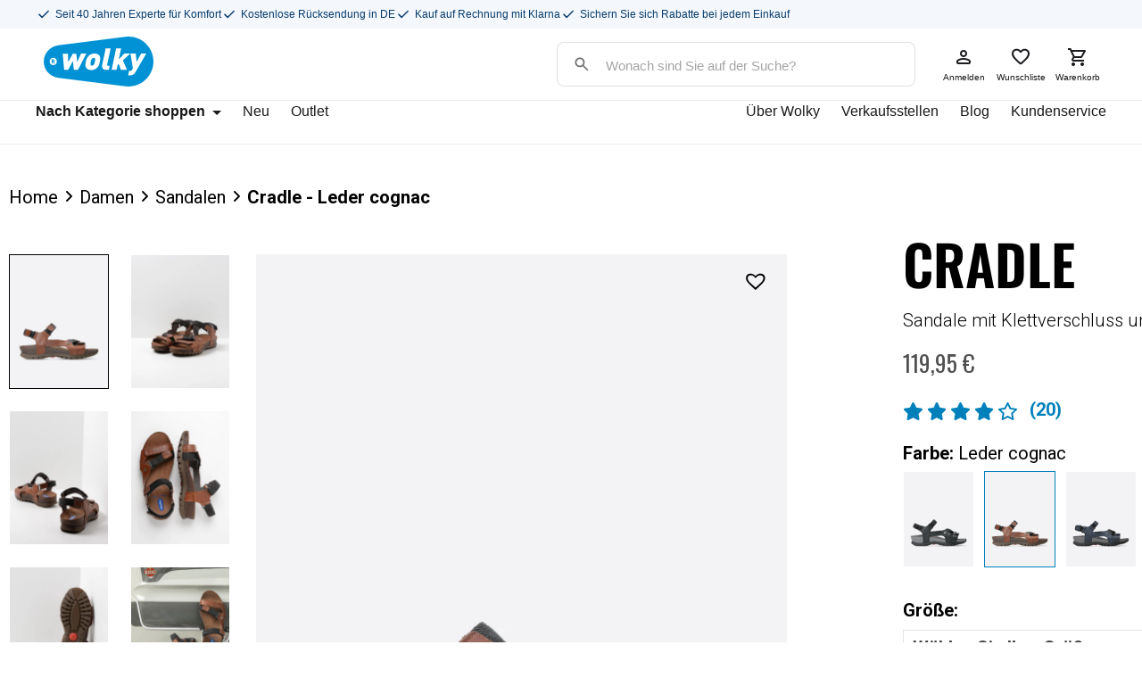

--- FILE ---
content_type: text/html; charset=UTF-8
request_url: https://www.wolky.de/produkt/cradle-leder-cognac/
body_size: 58309
content:
<!doctype html>
<html lang="de" prefix="og: https://ogp.me/ns#">
  <head>
  <meta charset="utf-8">
  <meta http-equiv="x-ua-compatible" content="ie=edge">
  <meta name="viewport" content="width=device-width, initial-scale=1, shrink-to-fit=no maximum-scale=1">
  <script>
                window.dataLayer = window.dataLayer || [];
                window.dataLayer.push({
                    event: "log_state",
                    "customerTotalOrders":0,"customerTotalOrderValue":"0.00","customerFirstName":"","customerLastName":"","customerBillingFirstName":"","customerBillingLastName":"","customerBillingCompany":"","customerBillingAddress1":"","customerBillingAddress2":"","customerBillingCity":"","customerBillingState":"","customerBillingPostcode":"","customerBillingCountry":"","customerBillingEmail":"","customerBillingEmailHash":"e3b0c44298fc1c149afbf4c8996fb92427ae41e4649b934ca495991b7852b855","customerBillingPhone":"","customerShippingFirstName":"","customerShippingLastName":"","customerShippingCompany":"","customerShippingAddress1":"","customerShippingAddress2":"","customerShippingCity":"","customerShippingState":"","customerShippingPostcode":"","customerShippingCountry":"","visitorLoginState":"logged-out","visitorType":"visitor-logged-out","visitorEmail":"","visitorEmailHash":""
                });
              </script><script>
                window.dataLayer = window.dataLayer || [];
                window.dataLayer.push({
                    event: "view_item",
                    "productRatingCounts":[],"productAverageRating":0,"productReviewCount":0,"productType":"variable","ecommerce":{"currency":"EUR","value":"100.80","items":[{"0":"productdetail","item_id":539780,"id":539780,"variant_id":null,"item_name":"Cradle - Leder cognac","sku":"0545030430","price":"100.80","stocklevel":null,"stockstatus":"instock","item_colour":"Braun","item_list_name":"PDP","item_brand":"Wolky","google_business_vertical":"retail","item_category":"Sandalen"}]}
                });
              </script>	<style>img:is([sizes="auto" i], [sizes^="auto," i]) { contain-intrinsic-size: 3000px 1500px }</style>
	    <!-- Start VWO Common Smartcode -->
    <script  type='text/javascript'>
        var _vwo_clicks = 10;
    </script>
    <!-- End VWO Common Smartcode -->
        <!-- Start VWO Async SmartCode -->
    <link rel="preconnect" href="https://dev.visualwebsiteoptimizer.com" />
    <script  type='text/javascript' id='vwoCode'>
        /* Fix: wp-rocket (application/ld+json) */
        window._vwo_code || (function () {
            var w=window,
            d=document;
            var account_id=240783,
            version=2.2,
            settings_tolerance=2000,
            library_tolerance=2500,
            use_existing_jquery=false,
            platform='web',
            hide_element='body',
            hide_element_style='opacity:0 !important;filter:alpha(opacity=0) !important;background:none !important';
            /* DO NOT EDIT BELOW THIS LINE */
            if(f=!1,v=d.querySelector('#vwoCode'),cc={},-1<d.URL.indexOf('__vwo_disable__')||w._vwo_code)return;try{var e=JSON.parse(localStorage.getItem('_vwo_'+account_id+'_config'));cc=e&&'object'==typeof e?e:{}}catch(e){}function r(t){try{return decodeURIComponent(t)}catch(e){return t}}var s=function(){var e={combination:[],combinationChoose:[],split:[],exclude:[],uuid:null,consent:null,optOut:null},t=d.cookie||'';if(!t)return e;for(var n,i,o=/(?:^|;\s*)(?:(_vis_opt_exp_(\d+)_combi=([^;]*))|(_vis_opt_exp_(\d+)_combi_choose=([^;]*))|(_vis_opt_exp_(\d+)_split=([^:;]*))|(_vis_opt_exp_(\d+)_exclude=[^;]*)|(_vis_opt_out=([^;]*))|(_vwo_global_opt_out=[^;]*)|(_vwo_uuid=([^;]*))|(_vwo_consent=([^;]*)))/g;null!==(n=o.exec(t));)try{n[1]?e.combination.push({id:n[2],value:r(n[3])}):n[4]?e.combinationChoose.push({id:n[5],value:r(n[6])}):n[7]?e.split.push({id:n[8],value:r(n[9])}):n[10]?e.exclude.push({id:n[11]}):n[12]?e.optOut=r(n[13]):n[14]?e.optOut=!0:n[15]?e.uuid=r(n[16]):n[17]&&(i=r(n[18]),e.consent=i&&3<=i.length?i.substring(0,3):null)}catch(e){}return e}();function i(){var e=function(){if(w.VWO&&Array.isArray(w.VWO))for(var e=0;e<w.VWO.length;e++){var t=w.VWO[e];if(Array.isArray(t)&&('setVisitorId'===t[0]||'setSessionId'===t[0]))return!0}return!1}(),t='a='+account_id+'&u='+encodeURIComponent(w._vis_opt_url||d.URL)+'&vn='+version+'&ph=1'+('undefined'!=typeof platform?'&p='+platform:'')+'&st='+w.performance.now();e||((n=function(){var e,t=[],n={},i=w.VWO&&w.VWO.appliedCampaigns||{};for(e in i){var o=i[e]&&i[e].v;o&&(t.push(e+'-'+o+'-1'),n[e]=!0)}if(s&&s.combination)for(var r=0;r<s.combination.length;r++){var a=s.combination[r];n[a.id]||t.push(a.id+'-'+a.value)}return t.join('|')}())&&(t+='&c='+n),(n=function(){var e=[],t={};if(s&&s.combinationChoose)for(var n=0;n<s.combinationChoose.length;n++){var i=s.combinationChoose[n];e.push(i.id+'-'+i.value),t[i.id]=!0}if(s&&s.split)for(var o=0;o<s.split.length;o++)t[(i=s.split[o]).id]||e.push(i.id+'-'+i.value);return e.join('|')}())&&(t+='&cc='+n),(n=function(){var e={},t=[];if(w.VWO&&Array.isArray(w.VWO))for(var n=0;n<w.VWO.length;n++){var i=w.VWO[n];if(Array.isArray(i)&&'setVariation'===i[0]&&i[1]&&Array.isArray(i[1]))for(var o=0;o<i[1].length;o++){var r,a=i[1][o];a&&'object'==typeof a&&(r=a.e,a=a.v,r&&a&&(e[r]=a))}}for(r in e)t.push(r+'-'+e[r]);return t.join('|')}())&&(t+='&sv='+n)),s&&s.optOut&&(t+='&o='+s.optOut);var n=function(){var e=[],t={};if(s&&s.exclude)for(var n=0;n<s.exclude.length;n++){var i=s.exclude[n];t[i.id]||(e.push(i.id),t[i.id]=!0)}return e.join('|')}();return n&&(t+='&e='+n),s&&s.uuid&&(t+='&id='+s.uuid),s&&s.consent&&(t+='&consent='+s.consent),w.name&&-1<w.name.indexOf('_vis_preview')&&(t+='&pM=true'),w.VWO&&w.VWO.ed&&(t+='&ed='+w.VWO.ed),t}code={nonce:v&&v.nonce,use_existing_jquery:function(){return'undefined'!=typeof use_existing_jquery?use_existing_jquery:void 0},library_tolerance:function(){return'undefined'!=typeof library_tolerance?library_tolerance:void 0},settings_tolerance:function(){return cc.sT||settings_tolerance},hide_element_style:function(){return'{'+(cc.hES||hide_element_style)+'}'},hide_element:function(){return performance.getEntriesByName('first-contentful-paint')[0]?'':'string'==typeof cc.hE?cc.hE:hide_element},getVersion:function(){return version},finish:function(e){var t;f||(f=!0,(t=d.getElementById('_vis_opt_path_hides'))&&t.parentNode.removeChild(t),e&&((new Image).src='https://dev.visualwebsiteoptimizer.com/ee.gif?a='+account_id+e))},finished:function(){return f},addScript:function(e){var t=d.createElement('script');t.type='text/javascript',e.src?t.src=e.src:t.text=e.text,v&&t.setAttribute('nonce',v.nonce),d.getElementsByTagName('head')[0].appendChild(t)},load:function(e,t){t=t||{};var n=new XMLHttpRequest;n.open('GET',e,!0),n.withCredentials=!t.dSC,n.responseType=t.responseType||'text',n.onload=function(){if(t.onloadCb)return t.onloadCb(n,e);200===n.status?_vwo_code.addScript({text:n.responseText}):_vwo_code.finish('&e=loading_failure:'+e)},n.onerror=function(){if(t.onerrorCb)return t.onerrorCb(e);_vwo_code.finish('&e=loading_failure:'+e)},n.send()},init:function(){var e,t=this.settings_tolerance();w._vwo_settings_timer=setTimeout(function(){_vwo_code.finish()},t),'body'!==this.hide_element()?(n=d.createElement('style'),e=(t=this.hide_element())?t+this.hide_element_style():'',t=d.getElementsByTagName('head')[0],n.setAttribute('id','_vis_opt_path_hides'),v&&n.setAttribute('nonce',v.nonce),n.setAttribute('type','text/css'),n.styleSheet?n.styleSheet.cssText=e:n.appendChild(d.createTextNode(e)),t.appendChild(n)):(n=d.getElementsByTagName('head')[0],(e=d.createElement('div')).style.cssText='z-index: 2147483647 !important;position: fixed !important;left: 0 !important;top: 0 !important;width: 100% !important;height: 100% !important;background: white !important;',e.setAttribute('id','_vis_opt_path_hides'),e.classList.add('_vis_hide_layer'),n.parentNode.insertBefore(e,n.nextSibling));var n='https://dev.visualwebsiteoptimizer.com/j.php?'+i();-1!==w.location.search.indexOf('_vwo_xhr')?this.addScript({src:n}):this.load(n+'&x=true',{l:1})}};w._vwo_code=code;code.init();})();
    </script>
    <!-- End VWO Async SmartCode -->
    
<!-- Suchmaschinen-Optimierung durch Rank Math PRO - https://rankmath.com/ -->
<title>Bestellen Sie Ihre Wolky Cradle - Leder cognac</title>
<meta name="description" content="Cradle - Leder cognac – Sandale mit Klettverschluss und festem Fußbett. Schuhe einfach und schnell in unserem Webshop bestellen. ✓ Kauf auf Rechnung ✓ Kostenlose Rücksendung ✓ Sparen Sie für einen Rabatt"/>
<meta name="robots" content="follow, noindex"/>
<meta property="og:locale" content="de_DE" />
<meta property="og:type" content="product" />
<meta property="og:title" content="Bestellen Sie Ihre Wolky Cradle - Leder cognac" />
<meta property="og:description" content="Cradle - Leder cognac – Sandale mit Klettverschluss und festem Fußbett. Schuhe einfach und schnell in unserem Webshop bestellen. ✓ Kauf auf Rechnung ✓ Kostenlose Rücksendung ✓ Sparen Sie für einen Rabatt" />
<meta property="og:url" content="https://www.wolky.de/produkt/cradle-leder-cognac/" />
<meta property="og:site_name" content="Wolky" />
<meta property="og:updated_time" content="2025-11-20T01:36:33+01:00" />
<meta property="og:image" content="https://www.wolky.de/app/uploads/products/0545030430/wolky-sandalen-05450-cradle-30430-leder-cognac.webp" />
<meta property="og:image:secure_url" content="https://www.wolky.de/app/uploads/products/0545030430/wolky-sandalen-05450-cradle-30430-leder-cognac.webp" />
<meta property="og:image:width" content="886" />
<meta property="og:image:height" content="1200" />
<meta property="og:image:alt" content="Wolky Sandalen 05450 Cradle 30430 Leder cognac" />
<meta property="og:image:type" content="image/webp" />
<meta property="product:availability" content="instock" />
<meta name="twitter:card" content="summary_large_image" />
<meta name="twitter:title" content="Bestellen Sie Ihre Wolky Cradle - Leder cognac" />
<meta name="twitter:description" content="Cradle - Leder cognac – Sandale mit Klettverschluss und festem Fußbett. Schuhe einfach und schnell in unserem Webshop bestellen. ✓ Kauf auf Rechnung ✓ Kostenlose Rücksendung ✓ Sparen Sie für einen Rabatt" />
<meta name="twitter:image" content="https://www.wolky.de/app/uploads/products/0545030430/wolky-sandalen-05450-cradle-30430-leder-cognac.webp" />
<meta name="twitter:label1" content="Preis" />
<meta name="twitter:data1" content="119,95&nbsp;&euro;" />
<meta name="twitter:label2" content="Verfügbarkeit" />
<meta name="twitter:data2" content="Auf Lager" />
<script type="application/ld+json" class="rank-math-schema">{"@context":"https://schema.org","@graph":[{"@type":"Place","@id":"https://www.wolky.de/#place","address":{"@type":"PostalAddress","streetAddress":"Am Wehrhahn 53","addressLocality":"D\u00fcsseldorf","addressRegion":"North Rhine-Westphalia","postalCode":"40211","addressCountry":"DE"}},{"@type":["ShoeStore","Organization"],"@id":"https://www.wolky.de/#organization","name":"Wolky","url":"https://www.wolky.de","sameAs":["https://www.facebook.com/WolkyshopDeutschland/","https://www.instagram.com/wolkyshop/","https://nl.pinterest.com/wolkyshop/_shop/"],"email":"info@wolky.de","address":{"@type":"PostalAddress","streetAddress":"Am Wehrhahn 53","addressLocality":"D\u00fcsseldorf","addressRegion":"North Rhine-Westphalia","postalCode":"40211","addressCountry":"DE"},"openingHours":["Monday,Tuesday,Wednesday,Thursday,Friday,Saturday,Sunday 09:00-17:00"],"location":{"@id":"https://www.wolky.de/#place"}},{"@type":"WebSite","@id":"https://www.wolky.de/#website","url":"https://www.wolky.de","name":"Wolky","alternateName":"Wolkyshop","publisher":{"@id":"https://www.wolky.de/#organization"},"inLanguage":"de"},{"@type":"ImageObject","@id":"https://www.wolky.de/app/uploads/products/0545030430/wolky-sandalen-05450-cradle-30430-leder-cognac.webp","url":"https://www.wolky.de/app/uploads/products/0545030430/wolky-sandalen-05450-cradle-30430-leder-cognac.webp","width":"886","height":"1200","caption":"Wolky Sandalen 05450 Cradle 30430 Leder cognac","inLanguage":"de"},{"@type":"BreadcrumbList","@id":"https://www.wolky.de/produkt/cradle-leder-cognac/#breadcrumb","itemListElement":[{"@type":"ListItem","position":"1","item":{"@id":"https://www.wolky.de","name":"Home"}},{"@type":"ListItem","position":"2","item":{"@id":"https://www.wolky.de/kategorie/damen/sandalen/","name":"Sandalen"}},{"@type":"ListItem","position":"3","item":{"@id":"https://www.wolky.de/produkt/cradle-leder-cognac/","name":"Cradle &#8211; Leder cognac"}}]},{"@type":"ItemPage","@id":"https://www.wolky.de/produkt/cradle-leder-cognac/#webpage","url":"https://www.wolky.de/produkt/cradle-leder-cognac/","name":"Bestellen Sie Ihre Wolky Cradle - Leder cognac","datePublished":"2021-03-25T15:47:21+01:00","dateModified":"2025-11-20T01:36:33+01:00","isPartOf":{"@id":"https://www.wolky.de/#website"},"primaryImageOfPage":{"@id":"https://www.wolky.de/app/uploads/products/0545030430/wolky-sandalen-05450-cradle-30430-leder-cognac.webp"},"inLanguage":"de","breadcrumb":{"@id":"https://www.wolky.de/produkt/cradle-leder-cognac/#breadcrumb"}},{"@type":"Product","name":"Bestellen Sie Ihre Wolky Cradle - Leder cognac","description":"Cradle - Leder cognac \u2013 Sandale mit Klettverschluss und festem Fu\u00dfbett. Schuhe einfach und schnell in unserem Webshop bestellen. \u2713 Kauf auf Rechnung \u2713 Kostenlose R\u00fccksendung \u2713 Sparen Sie f\u00fcr einen Rabatt","sku":"0545030430","category":"Damen &gt; Sandalen","mainEntityOfPage":{"@id":"https://www.wolky.de/produkt/cradle-leder-cognac/#webpage"},"image":[{"@type":"ImageObject","url":"https://www.wolky.de/app/uploads/products/0545030430/wolky-sandalen-05450-cradle-30430-leder-cognac.webp","height":"1200","width":"886"},{"@type":"ImageObject","url":"https://www.wolky.de/app/uploads/products/0545030430/wolky-sandalen-05450-cradle-30430-leder-cognac-front.webp","height":"1200","width":"886"},{"@type":"ImageObject","url":"https://www.wolky.de/app/uploads/products/0545030430/wolky-sandalen-05450-cradle-30430-leder-cognac-back.webp","height":"1200","width":"886"},{"@type":"ImageObject","url":"https://www.wolky.de/app/uploads/products/0545030430/wolky-sandalen-05450-cradle-30430-leder-cognac-top.webp","height":"1200","width":"886"},{"@type":"ImageObject","url":"https://www.wolky.de/app/uploads/products/0545030430/wolky-sandalen-05450-cradle-30430-leder-cognac-sole.webp","height":"1200","width":"886"},{"@type":"ImageObject","url":"https://www.wolky.de/app/uploads/products/0545030430/wolky-sandalen-05450-cradle-30430-leder-cognac-sfeer.webp","height":"1200","width":"886"}],"offers":{"@type":"Offer","price":"119.95","priceValidUntil":"2026-12-31","priceSpecification":{"price":"119.95","priceCurrency":"EUR","valueAddedTaxIncluded":"true"},"priceCurrency":"EUR","availability":"http://schema.org/InStock","seller":{"@type":"Organization","@id":"https://www.wolky.de/","name":"Wolky","url":"https://www.wolky.de","logo":""},"url":"https://www.wolky.de/produkt/cradle-leder-cognac/"},"color":"Braun","additionalProperty":[{"@type":"PropertyValue","name":"pa_innenfutter","value":"Leder Innenfutter"},{"@type":"PropertyValue","name":"pa_material","value":"Leder"},{"@type":"PropertyValue","name":"pa_kollektion","value":"Sommer"},{"@type":"PropertyValue","name":"pa_herausnehmbares-fussbett","value":"Nein"},{"@type":"PropertyValue","name":"pa_serien-marken","value":"ORIGIN"}],"brand":{"@type":"Brand","name":"Wolky"},"aggregateRating":{"@type":"AggregateRating","ratingValue":"4","reviewCount":"20"},"review":[{"@type":"Review","itemReviewed":"Cradle - Leder cognac","reviewBody":"Sehr sch\u00f6ne und nat\u00fcrlich total bequeme Sandalen.","reviewRating":{"@type":"Rating","ratingValue":"5"},"author":{"@type":"Person","name":"Anonym"}},{"@type":"Review","itemReviewed":"Cradle - Leder cognac","reviewBody":"Sehr sch\u00f6ne und nat\u00fcrlich total bequeme Sandalen.","reviewRating":{"@type":"Rating","ratingValue":"5"},"author":{"@type":"Person","name":"Anonym"}},{"@type":"Review","itemReviewed":"Cradle - Leder cognac","reviewBody":"Sandalen super! Gleich noch in einer anderen Farbe bestellt.","reviewRating":{"@type":"Rating","ratingValue":"5"},"author":{"@type":"Person","name":"Anonym"}},{"@type":"Review","itemReviewed":"Cradle - Leder cognac","reviewBody":"Sandalen super! Gleich noch in einer anderen Farbe bestellt.","reviewRating":{"@type":"Rating","ratingValue":"5"},"author":{"@type":"Person","name":"Anonym"}},{"@type":"Review","itemReviewed":"Cradle - Leder cognac","reviewBody":"Man l\u00e4uft mit den Sandalen wie auf Wolken.","reviewRating":{"@type":"Rating","ratingValue":"5"},"author":{"@type":"Person","name":"Anonym"}},{"@type":"Review","itemReviewed":"Cradle - Leder cognac","reviewBody":"Man l\u00e4uft mit den Sandalen wie auf Wolken.","reviewRating":{"@type":"Rating","ratingValue":"5"},"author":{"@type":"Person","name":"Anonym"}},{"@type":"Review","itemReviewed":"Cradle - Leder cognac","reviewBody":"Zwei Paar Sandalen in Gr\u00f6\u00dfe 40 bestellt aber die Gr\u00f6\u00dfen fallen total unterschiedlich aus! Finde bei Markenschuhen darf das nicht sein!!!Musste dann ein Paar in 41 bestellen und die anderen zur\u00fcckschicken \ud83d\ude22","reviewRating":{"@type":"Rating","ratingValue":"2"},"author":{"@type":"Person","name":"Maria Hartenfels"}},{"@type":"Review","itemReviewed":"Cradle - Leder cognac","reviewBody":"Zwei Paar Sandalen in Gr\u00f6\u00dfe 40 bestellt aber die Gr\u00f6\u00dfen fallen total unterschiedlich aus! Finde bei Markenschuhen darf das nicht sein!!!Musste dann ein Paar in 41 bestellen und die anderen zur\u00fcckschicken \ud83d\ude22","reviewRating":{"@type":"Rating","ratingValue":"2"},"author":{"@type":"Person","name":"Maria Hartenfels"}},{"@type":"Review","itemReviewed":"Cradle - Leder cognac","reviewBody":"Bei einer Freundin habe ich eine 38 er Gr\u00f6\u00dfe probiert. Leider war dann die 39 er Sandale trotzdem zu klein.\nGut da\u00df ich sie so problemlos zur\u00fcck schicken konnte. ","reviewRating":{"@type":"Rating","ratingValue":"4"},"author":{"@type":"Person","name":"Nicola Pierce"}},{"@type":"Review","itemReviewed":"Cradle - Leder cognac","reviewBody":"Bei einer Freundin habe ich eine 38 er Gr\u00f6\u00dfe probiert. Leider war dann die 39 er Sandale trotzdem zu klein.\nGut da\u00df ich sie so problemlos zur\u00fcck schicken konnte. ","reviewRating":{"@type":"Rating","ratingValue":"4"},"author":{"@type":"Person","name":"Nicola Pierce"}},{"@type":"Review","itemReviewed":"Cradle - Leder cognac","reviewBody":"Ich kann prima auf den Sandalen laufen,was mich nach vielen schmerzhaften Versuchen sehr gl\u00fccklich macht","reviewRating":{"@type":"Rating","ratingValue":"5"},"author":{"@type":"Person","name":"Nicola Pierce"}},{"@type":"Review","itemReviewed":"Cradle - Leder cognac","reviewBody":"Ich kann prima auf den Sandalen laufen,was mich nach vielen schmerzhaften Versuchen sehr gl\u00fccklich macht","reviewRating":{"@type":"Rating","ratingValue":"5"},"author":{"@type":"Person","name":"Nicola Pierce"}},{"@type":"Review","itemReviewed":"Cradle - Leder cognac","reviewBody":"Man l\u00e4uft auf diesen Sandalen tats\u00e4chlich wie auf Wolken, ein Traum.\nHabe mir gleich ein zweites Paar gekauft \u263a\ufe0f","reviewRating":{"@type":"Rating","ratingValue":"5"},"author":{"@type":"Person","name":"Sabine Gamp"}},{"@type":"Review","itemReviewed":"Cradle - Leder cognac","reviewBody":"Man l\u00e4uft auf diesen Sandalen tats\u00e4chlich wie auf Wolken, ein Traum.\nHabe mir gleich ein zweites Paar gekauft \u263a\ufe0f","reviewRating":{"@type":"Rating","ratingValue":"5"},"author":{"@type":"Person","name":"Sabine Gamp"}},{"@type":"Review","itemReviewed":"Cradle - Leder cognac","reviewBody":"Ich habe dieses Prodokt vor vier Jahren schon einmal gekauft. Da war die Qualit\u00e4t sehr gut und es gab die Sandale in meiner Lieblingsfarbe rot. Leider gibt es sie nicht mehr in rot, aber ich habe sie trotzdem nochmal gekauft. Allerdings ist die Qualit\u00e4t dieses Mal weit unter WOLKY-Niveau. Die Verarbeitung (N\u00e4hte und Verleimungen) sind Fadenscheinig und dEr Leim quillt raus, die Klettverschlu\u00dfriemen sind diesmal zu kurz (reichen gerade so eben f\u00fcr meinen hohen Wrist) . Leider. ","reviewRating":{"@type":"Rating","ratingValue":"3"},"author":{"@type":"Person","name":"Susanne Kl\u00fcskes"}},{"@type":"Review","itemReviewed":"Cradle - Leder cognac","reviewBody":"Ich habe dieses Prodokt vor vier Jahren schon einmal gekauft. Da war die Qualit\u00e4t sehr gut und es gab die Sandale in meiner Lieblingsfarbe rot. Leider gibt es sie nicht mehr in rot, aber ich habe sie trotzdem nochmal gekauft. Allerdings ist die Qualit\u00e4t dieses Mal weit unter WOLKY-Niveau. Die Verarbeitung (N\u00e4hte und Verleimungen) sind Fadenscheinig und dEr Leim quillt raus, die Klettverschlu\u00dfriemen sind diesmal zu kurz (reichen gerade so eben f\u00fcr meinen hohen Wrist) . Leider. ","reviewRating":{"@type":"Rating","ratingValue":"3"},"author":{"@type":"Person","name":"Susanne Kl\u00fcskes"}},{"@type":"Review","itemReviewed":"Cradle - Leder cognac","reviewBody":"Die Sohle dieser Sandale ist nicht wie bei fr\u00fcheren Wolkys  aus Guumi sondern aus einem PU Schaum oder \u00e4hnlichem Stoff, der meine F\u00fc\u00dfe aufheizt und \u00e4u\u00dferst unangenehm ist, weswegen ich die Schuhe nicht tragen kann.","reviewRating":{"@type":"Rating","ratingValue":"1"},"author":{"@type":"Person","name":"christiane woernle"}},{"@type":"Review","itemReviewed":"Cradle - Leder cognac","reviewBody":"Die Sohle dieser Sandale ist nicht wie bei fr\u00fcheren Wolkys  aus Guumi sondern aus einem PU Schaum oder \u00e4hnlichem Stoff, der meine F\u00fc\u00dfe aufheizt und \u00e4u\u00dferst unangenehm ist, weswegen ich die Schuhe nicht tragen kann.","reviewRating":{"@type":"Rating","ratingValue":"1"},"author":{"@type":"Person","name":"christiane woernle"}},{"@type":"Review","itemReviewed":"Cradle - Leder cognac","reviewBody":"Alles perfekt. ","reviewRating":{"@type":"Rating","ratingValue":"5"},"author":{"@type":"Person","name":"Esther Himpel"}},{"@type":"Review","itemReviewed":"Cradle - Leder cognac","reviewBody":"Alles perfekt. ","reviewRating":{"@type":"Rating","ratingValue":"5"},"author":{"@type":"Person","name":"Esther Himpel"}}],"gtin":"0545030430","@id":"https://www.wolky.de/produkt/cradle-leder-cognac/#richSnippet"}]}</script>
<!-- /Rank Math WordPress SEO Plugin -->

<link rel='dns-prefetch' href='//static.klaviyo.com' />
<link rel='dns-prefetch' href='//widgets.trustedshops.com' />

<link rel='stylesheet' id='easy-autocomplete-css' href='https://www.wolky.de/app/plugins/woocommerce-products-filter/js/easy-autocomplete/easy-autocomplete.min.css?ver=3.3.6.6' type='text/css' media='all' />
<link rel='stylesheet' id='easy-autocomplete-theme-css' href='https://www.wolky.de/app/plugins/woocommerce-products-filter/js/easy-autocomplete/easy-autocomplete.themes.min.css?ver=3.3.6.6' type='text/css' media='all' />
<style id='wp-emoji-styles-inline-css' type='text/css'>

	img.wp-smiley, img.emoji {
		display: inline !important;
		border: none !important;
		box-shadow: none !important;
		height: 1em !important;
		width: 1em !important;
		margin: 0 0.07em !important;
		vertical-align: -0.1em !important;
		background: none !important;
		padding: 0 !important;
	}
</style>
<link rel='stylesheet' id='wp-block-library-css' href='https://www.wolky.de/wp/wp-includes/css/dist/block-library/style.min.css?ver=6.8.3' type='text/css' media='all' />
<style id='classic-theme-styles-inline-css' type='text/css'>
/*! This file is auto-generated */
.wp-block-button__link{color:#fff;background-color:#32373c;border-radius:9999px;box-shadow:none;text-decoration:none;padding:calc(.667em + 2px) calc(1.333em + 2px);font-size:1.125em}.wp-block-file__button{background:#32373c;color:#fff;text-decoration:none}
</style>
<style id='global-styles-inline-css' type='text/css'>
:root{--wp--preset--aspect-ratio--square: 1;--wp--preset--aspect-ratio--4-3: 4/3;--wp--preset--aspect-ratio--3-4: 3/4;--wp--preset--aspect-ratio--3-2: 3/2;--wp--preset--aspect-ratio--2-3: 2/3;--wp--preset--aspect-ratio--16-9: 16/9;--wp--preset--aspect-ratio--9-16: 9/16;--wp--preset--color--black: #000000;--wp--preset--color--cyan-bluish-gray: #abb8c3;--wp--preset--color--white: #ffffff;--wp--preset--color--pale-pink: #f78da7;--wp--preset--color--vivid-red: #cf2e2e;--wp--preset--color--luminous-vivid-orange: #ff6900;--wp--preset--color--luminous-vivid-amber: #fcb900;--wp--preset--color--light-green-cyan: #7bdcb5;--wp--preset--color--vivid-green-cyan: #00d084;--wp--preset--color--pale-cyan-blue: #8ed1fc;--wp--preset--color--vivid-cyan-blue: #0693e3;--wp--preset--color--vivid-purple: #9b51e0;--wp--preset--gradient--vivid-cyan-blue-to-vivid-purple: linear-gradient(135deg,rgba(6,147,227,1) 0%,rgb(155,81,224) 100%);--wp--preset--gradient--light-green-cyan-to-vivid-green-cyan: linear-gradient(135deg,rgb(122,220,180) 0%,rgb(0,208,130) 100%);--wp--preset--gradient--luminous-vivid-amber-to-luminous-vivid-orange: linear-gradient(135deg,rgba(252,185,0,1) 0%,rgba(255,105,0,1) 100%);--wp--preset--gradient--luminous-vivid-orange-to-vivid-red: linear-gradient(135deg,rgba(255,105,0,1) 0%,rgb(207,46,46) 100%);--wp--preset--gradient--very-light-gray-to-cyan-bluish-gray: linear-gradient(135deg,rgb(238,238,238) 0%,rgb(169,184,195) 100%);--wp--preset--gradient--cool-to-warm-spectrum: linear-gradient(135deg,rgb(74,234,220) 0%,rgb(151,120,209) 20%,rgb(207,42,186) 40%,rgb(238,44,130) 60%,rgb(251,105,98) 80%,rgb(254,248,76) 100%);--wp--preset--gradient--blush-light-purple: linear-gradient(135deg,rgb(255,206,236) 0%,rgb(152,150,240) 100%);--wp--preset--gradient--blush-bordeaux: linear-gradient(135deg,rgb(254,205,165) 0%,rgb(254,45,45) 50%,rgb(107,0,62) 100%);--wp--preset--gradient--luminous-dusk: linear-gradient(135deg,rgb(255,203,112) 0%,rgb(199,81,192) 50%,rgb(65,88,208) 100%);--wp--preset--gradient--pale-ocean: linear-gradient(135deg,rgb(255,245,203) 0%,rgb(182,227,212) 50%,rgb(51,167,181) 100%);--wp--preset--gradient--electric-grass: linear-gradient(135deg,rgb(202,248,128) 0%,rgb(113,206,126) 100%);--wp--preset--gradient--midnight: linear-gradient(135deg,rgb(2,3,129) 0%,rgb(40,116,252) 100%);--wp--preset--font-size--small: 13px;--wp--preset--font-size--medium: 20px;--wp--preset--font-size--large: 36px;--wp--preset--font-size--x-large: 42px;--wp--preset--spacing--20: 0.44rem;--wp--preset--spacing--30: 0.67rem;--wp--preset--spacing--40: 1rem;--wp--preset--spacing--50: 1.5rem;--wp--preset--spacing--60: 2.25rem;--wp--preset--spacing--70: 3.38rem;--wp--preset--spacing--80: 5.06rem;--wp--preset--shadow--natural: 6px 6px 9px rgba(0, 0, 0, 0.2);--wp--preset--shadow--deep: 12px 12px 50px rgba(0, 0, 0, 0.4);--wp--preset--shadow--sharp: 6px 6px 0px rgba(0, 0, 0, 0.2);--wp--preset--shadow--outlined: 6px 6px 0px -3px rgba(255, 255, 255, 1), 6px 6px rgba(0, 0, 0, 1);--wp--preset--shadow--crisp: 6px 6px 0px rgba(0, 0, 0, 1);}:where(.is-layout-flex){gap: 0.5em;}:where(.is-layout-grid){gap: 0.5em;}body .is-layout-flex{display: flex;}.is-layout-flex{flex-wrap: wrap;align-items: center;}.is-layout-flex > :is(*, div){margin: 0;}body .is-layout-grid{display: grid;}.is-layout-grid > :is(*, div){margin: 0;}:where(.wp-block-columns.is-layout-flex){gap: 2em;}:where(.wp-block-columns.is-layout-grid){gap: 2em;}:where(.wp-block-post-template.is-layout-flex){gap: 1.25em;}:where(.wp-block-post-template.is-layout-grid){gap: 1.25em;}.has-black-color{color: var(--wp--preset--color--black) !important;}.has-cyan-bluish-gray-color{color: var(--wp--preset--color--cyan-bluish-gray) !important;}.has-white-color{color: var(--wp--preset--color--white) !important;}.has-pale-pink-color{color: var(--wp--preset--color--pale-pink) !important;}.has-vivid-red-color{color: var(--wp--preset--color--vivid-red) !important;}.has-luminous-vivid-orange-color{color: var(--wp--preset--color--luminous-vivid-orange) !important;}.has-luminous-vivid-amber-color{color: var(--wp--preset--color--luminous-vivid-amber) !important;}.has-light-green-cyan-color{color: var(--wp--preset--color--light-green-cyan) !important;}.has-vivid-green-cyan-color{color: var(--wp--preset--color--vivid-green-cyan) !important;}.has-pale-cyan-blue-color{color: var(--wp--preset--color--pale-cyan-blue) !important;}.has-vivid-cyan-blue-color{color: var(--wp--preset--color--vivid-cyan-blue) !important;}.has-vivid-purple-color{color: var(--wp--preset--color--vivid-purple) !important;}.has-black-background-color{background-color: var(--wp--preset--color--black) !important;}.has-cyan-bluish-gray-background-color{background-color: var(--wp--preset--color--cyan-bluish-gray) !important;}.has-white-background-color{background-color: var(--wp--preset--color--white) !important;}.has-pale-pink-background-color{background-color: var(--wp--preset--color--pale-pink) !important;}.has-vivid-red-background-color{background-color: var(--wp--preset--color--vivid-red) !important;}.has-luminous-vivid-orange-background-color{background-color: var(--wp--preset--color--luminous-vivid-orange) !important;}.has-luminous-vivid-amber-background-color{background-color: var(--wp--preset--color--luminous-vivid-amber) !important;}.has-light-green-cyan-background-color{background-color: var(--wp--preset--color--light-green-cyan) !important;}.has-vivid-green-cyan-background-color{background-color: var(--wp--preset--color--vivid-green-cyan) !important;}.has-pale-cyan-blue-background-color{background-color: var(--wp--preset--color--pale-cyan-blue) !important;}.has-vivid-cyan-blue-background-color{background-color: var(--wp--preset--color--vivid-cyan-blue) !important;}.has-vivid-purple-background-color{background-color: var(--wp--preset--color--vivid-purple) !important;}.has-black-border-color{border-color: var(--wp--preset--color--black) !important;}.has-cyan-bluish-gray-border-color{border-color: var(--wp--preset--color--cyan-bluish-gray) !important;}.has-white-border-color{border-color: var(--wp--preset--color--white) !important;}.has-pale-pink-border-color{border-color: var(--wp--preset--color--pale-pink) !important;}.has-vivid-red-border-color{border-color: var(--wp--preset--color--vivid-red) !important;}.has-luminous-vivid-orange-border-color{border-color: var(--wp--preset--color--luminous-vivid-orange) !important;}.has-luminous-vivid-amber-border-color{border-color: var(--wp--preset--color--luminous-vivid-amber) !important;}.has-light-green-cyan-border-color{border-color: var(--wp--preset--color--light-green-cyan) !important;}.has-vivid-green-cyan-border-color{border-color: var(--wp--preset--color--vivid-green-cyan) !important;}.has-pale-cyan-blue-border-color{border-color: var(--wp--preset--color--pale-cyan-blue) !important;}.has-vivid-cyan-blue-border-color{border-color: var(--wp--preset--color--vivid-cyan-blue) !important;}.has-vivid-purple-border-color{border-color: var(--wp--preset--color--vivid-purple) !important;}.has-vivid-cyan-blue-to-vivid-purple-gradient-background{background: var(--wp--preset--gradient--vivid-cyan-blue-to-vivid-purple) !important;}.has-light-green-cyan-to-vivid-green-cyan-gradient-background{background: var(--wp--preset--gradient--light-green-cyan-to-vivid-green-cyan) !important;}.has-luminous-vivid-amber-to-luminous-vivid-orange-gradient-background{background: var(--wp--preset--gradient--luminous-vivid-amber-to-luminous-vivid-orange) !important;}.has-luminous-vivid-orange-to-vivid-red-gradient-background{background: var(--wp--preset--gradient--luminous-vivid-orange-to-vivid-red) !important;}.has-very-light-gray-to-cyan-bluish-gray-gradient-background{background: var(--wp--preset--gradient--very-light-gray-to-cyan-bluish-gray) !important;}.has-cool-to-warm-spectrum-gradient-background{background: var(--wp--preset--gradient--cool-to-warm-spectrum) !important;}.has-blush-light-purple-gradient-background{background: var(--wp--preset--gradient--blush-light-purple) !important;}.has-blush-bordeaux-gradient-background{background: var(--wp--preset--gradient--blush-bordeaux) !important;}.has-luminous-dusk-gradient-background{background: var(--wp--preset--gradient--luminous-dusk) !important;}.has-pale-ocean-gradient-background{background: var(--wp--preset--gradient--pale-ocean) !important;}.has-electric-grass-gradient-background{background: var(--wp--preset--gradient--electric-grass) !important;}.has-midnight-gradient-background{background: var(--wp--preset--gradient--midnight) !important;}.has-small-font-size{font-size: var(--wp--preset--font-size--small) !important;}.has-medium-font-size{font-size: var(--wp--preset--font-size--medium) !important;}.has-large-font-size{font-size: var(--wp--preset--font-size--large) !important;}.has-x-large-font-size{font-size: var(--wp--preset--font-size--x-large) !important;}
:where(.wp-block-post-template.is-layout-flex){gap: 1.25em;}:where(.wp-block-post-template.is-layout-grid){gap: 1.25em;}
:where(.wp-block-columns.is-layout-flex){gap: 2em;}:where(.wp-block-columns.is-layout-grid){gap: 2em;}
:root :where(.wp-block-pullquote){font-size: 1.5em;line-height: 1.6;}
</style>
<link data-minify="1" rel='stylesheet' id='fgf-frontend-css' href='https://www.wolky.de/app/cache/min/1/app/plugins/free-gifts-for-woocommerce/assets/css/frontend.css?ver=1763469184' type='text/css' media='all' />
<link rel='stylesheet' id='owl-carousel-css' href='https://www.wolky.de/app/plugins/free-gifts-for-woocommerce/assets/css/owl.carousel.min.css?ver=12.6.0' type='text/css' media='all' />
<link data-minify="1" rel='stylesheet' id='fgf-owl-carousel-css' href='https://www.wolky.de/app/cache/min/1/app/plugins/free-gifts-for-woocommerce/assets/css/owl-carousel-enhanced.css?ver=1763469184' type='text/css' media='all' />
<link data-minify="1" rel='stylesheet' id='lightcase-css' href='https://www.wolky.de/app/cache/min/1/app/plugins/free-gifts-for-woocommerce/assets/css/lightcase.min.css?ver=1763469184' type='text/css' media='all' />
<link data-minify="1" rel='stylesheet' id='woof-css' href='https://www.wolky.de/app/cache/min/1/app/plugins/woocommerce-products-filter/css/front.css?ver=1763469183' type='text/css' media='all' />
<style id='woof-inline-css' type='text/css'>

.woof_products_top_panel li span, .woof_products_top_panel2 li span{background: url(https://www.wolky.de/app/plugins/woocommerce-products-filter/img/delete.png);background-size: 14px 14px;background-repeat: no-repeat;background-position: right;}
.jQuery-plainOverlay-progress {
                        border-top: 12px solid #042d8f !important;
                    }
.woof_edit_view{
                    display: none;
                }


</style>
<link data-minify="1" rel='stylesheet' id='plainoverlay-css' href='https://www.wolky.de/app/cache/min/1/app/plugins/woocommerce-products-filter/css/plainoverlay.css?ver=1763469183' type='text/css' media='all' />
<link data-minify="1" rel='stylesheet' id='woof_by_author_html_items-css' href='https://www.wolky.de/app/cache/min/1/app/plugins/woocommerce-products-filter/ext/by_author/css/by_author.css?ver=1763469183' type='text/css' media='all' />
<link data-minify="1" rel='stylesheet' id='woof_by_backorder_html_items-css' href='https://www.wolky.de/app/cache/min/1/app/plugins/woocommerce-products-filter/ext/by_backorder/css/by_backorder.css?ver=1763469183' type='text/css' media='all' />
<link data-minify="1" rel='stylesheet' id='woof_by_instock_html_items-css' href='https://www.wolky.de/app/cache/min/1/app/plugins/woocommerce-products-filter/ext/by_instock/css/by_instock.css?ver=1763469183' type='text/css' media='all' />
<link data-minify="1" rel='stylesheet' id='woof_by_onsales_html_items-css' href='https://www.wolky.de/app/cache/min/1/app/plugins/woocommerce-products-filter/ext/by_onsales/css/by_onsales.css?ver=1763469183' type='text/css' media='all' />
<link data-minify="1" rel='stylesheet' id='woof_by_sku_html_items-css' href='https://www.wolky.de/app/cache/min/1/app/plugins/woocommerce-products-filter/ext/by_sku/css/by_sku.css?ver=1763469183' type='text/css' media='all' />
<link data-minify="1" rel='stylesheet' id='woof_by_text_html_items-css' href='https://www.wolky.de/app/cache/min/1/app/plugins/woocommerce-products-filter/ext/by_text/assets/css/front.css?ver=1763469183' type='text/css' media='all' />
<link data-minify="1" rel='stylesheet' id='woof_color_html_items-css' href='https://www.wolky.de/app/cache/min/1/app/plugins/woocommerce-products-filter/ext/color/css/html_types/color.css?ver=1763469183' type='text/css' media='all' />
<link data-minify="1" rel='stylesheet' id='woof_image_html_items-css' href='https://www.wolky.de/app/cache/min/1/app/plugins/woocommerce-products-filter/ext/image/css/html_types/image.css?ver=1763469183' type='text/css' media='all' />
<link data-minify="1" rel='stylesheet' id='woof_label_html_items-css' href='https://www.wolky.de/app/cache/min/1/app/plugins/woocommerce-products-filter/ext/label/css/html_types/label.css?ver=1763469183' type='text/css' media='all' />
<link rel='stylesheet' id='woof_select_hierarchy_html_items-css' href='https://www.wolky.de/app/plugins/woocommerce-products-filter/ext/select_hierarchy/css/html_types/select_hierarchy.css?ver=3.3.6.6' type='text/css' media='all' />
<link data-minify="1" rel='stylesheet' id='woof_select_radio_check_html_items-css' href='https://www.wolky.de/app/cache/min/1/app/plugins/woocommerce-products-filter/ext/select_radio_check/css/html_types/select_radio_check.css?ver=1763469183' type='text/css' media='all' />
<link rel='stylesheet' id='woof_slider_html_items-css' href='https://www.wolky.de/app/plugins/woocommerce-products-filter/ext/slider/css/html_types/slider.css?ver=3.3.6.6' type='text/css' media='all' />
<link data-minify="1" rel='stylesheet' id='woof_sd_html_items_checkbox-css' href='https://www.wolky.de/app/cache/min/1/app/plugins/woocommerce-products-filter/ext/smart_designer/css/elements/checkbox.css?ver=1763469183' type='text/css' media='all' />
<link data-minify="1" rel='stylesheet' id='woof_sd_html_items_radio-css' href='https://www.wolky.de/app/cache/min/1/app/plugins/woocommerce-products-filter/ext/smart_designer/css/elements/radio.css?ver=1763469183' type='text/css' media='all' />
<link data-minify="1" rel='stylesheet' id='woof_sd_html_items_switcher-css' href='https://www.wolky.de/app/cache/min/1/app/plugins/woocommerce-products-filter/ext/smart_designer/css/elements/switcher.css?ver=1763469183' type='text/css' media='all' />
<link data-minify="1" rel='stylesheet' id='woof_sd_html_items_color-css' href='https://www.wolky.de/app/cache/min/1/app/plugins/woocommerce-products-filter/ext/smart_designer/css/elements/color.css?ver=1763469183' type='text/css' media='all' />
<link data-minify="1" rel='stylesheet' id='woof_sd_html_items_tooltip-css' href='https://www.wolky.de/app/cache/min/1/app/plugins/woocommerce-products-filter/ext/smart_designer/css/tooltip.css?ver=1763469183' type='text/css' media='all' />
<link data-minify="1" rel='stylesheet' id='woof_sd_html_items_front-css' href='https://www.wolky.de/app/cache/min/1/app/plugins/woocommerce-products-filter/ext/smart_designer/css/front.css?ver=1763469183' type='text/css' media='all' />
<link data-minify="1" rel='stylesheet' id='woof-switcher23-css' href='https://www.wolky.de/app/cache/min/1/app/plugins/woocommerce-products-filter/css/switcher.css?ver=1763469184' type='text/css' media='all' />
<link data-minify="1" rel='stylesheet' id='woocommerce-layout-css' href='https://www.wolky.de/app/cache/min/1/app/plugins/woocommerce/assets/css/woocommerce-layout.css?ver=1763469184' type='text/css' media='all' />
<link data-minify="1" rel='stylesheet' id='woocommerce-smallscreen-css' href='https://www.wolky.de/app/cache/min/1/app/plugins/woocommerce/assets/css/woocommerce-smallscreen.css?ver=1763469184' type='text/css' media='only screen and (max-width: 768px)' />
<link data-minify="1" rel='stylesheet' id='woocommerce-general-css' href='https://www.wolky.de/app/cache/min/1/app/plugins/woocommerce/assets/css/woocommerce.css?ver=1763469184' type='text/css' media='all' />
<style id='woocommerce-inline-inline-css' type='text/css'>
.woocommerce form .form-row .required { visibility: visible; }
</style>
<link data-minify="1" rel='stylesheet' id='brands-styles-css' href='https://www.wolky.de/app/cache/min/1/app/plugins/woocommerce/assets/css/brands.css?ver=1763469184' type='text/css' media='all' />
<link rel='preload' as='font' type='font/woff2' crossorigin='anonymous' id='tinvwl-webfont-font-css' href='https://www.wolky.de/app/plugins/ti-woocommerce-wishlist/assets/fonts/tinvwl-webfont.woff2?ver=xu2uyi'  media='all' />
<link data-minify="1" rel='stylesheet' id='tinvwl-webfont-css' href='https://www.wolky.de/app/cache/min/1/app/plugins/ti-woocommerce-wishlist/assets/css/webfont.min.css?ver=1763469184' type='text/css' media='all' />
<link rel='stylesheet' id='tinvwl-css' href='https://www.wolky.de/app/plugins/ti-woocommerce-wishlist/assets/css/public.min.css?ver=2.10.0' type='text/css' media='all' />
<link data-minify="1" rel='stylesheet' id='wolkyshop/main.scss-css' href='https://www.wolky.de/app/cache/min/1/app/themes/wolkyshop/dist/styles/main_86f31933.css?ver=1763469184' type='text/css' media='all' />
<link rel='stylesheet' id='elementor-frontend-css' href='https://www.wolky.de/app/plugins/elementor/assets/css/frontend.min.css?ver=3.33.1' type='text/css' media='all' />
<link rel='stylesheet' id='elementor-post-182748-css' href='https://www.wolky.de/app/uploads/elementor/css/post-182748.css?ver=1762851587' type='text/css' media='all' />
<style id='rocket-lazyload-inline-css' type='text/css'>
.rll-youtube-player{position:relative;padding-bottom:56.23%;height:0;overflow:hidden;max-width:100%;}.rll-youtube-player:focus-within{outline: 2px solid currentColor;outline-offset: 5px;}.rll-youtube-player iframe{position:absolute;top:0;left:0;width:100%;height:100%;z-index:100;background:0 0}.rll-youtube-player img{bottom:0;display:block;left:0;margin:auto;max-width:100%;width:100%;position:absolute;right:0;top:0;border:none;height:auto;-webkit-transition:.4s all;-moz-transition:.4s all;transition:.4s all}.rll-youtube-player img:hover{-webkit-filter:brightness(75%)}.rll-youtube-player .play{height:100%;width:100%;left:0;top:0;position:absolute;background:url(https://www.wolky.de/app/plugins/wp-rocket/assets/img/youtube.png) no-repeat center;background-color: transparent !important;cursor:pointer;border:none;}
</style>
<script type="text/javascript" src="https://www.wolky.de/wp/wp-includes/js/jquery/jquery.min.js?ver=3.7.1" id="jquery-core-js"></script>
<script type="text/javascript" src="https://www.wolky.de/wp/wp-includes/js/jquery/jquery-migrate.min.js?ver=3.4.1" id="jquery-migrate-js" data-rocket-defer defer></script>
<script type="text/javascript" src="https://www.wolky.de/app/plugins/woocommerce-products-filter/js/easy-autocomplete/jquery.easy-autocomplete.min.js?ver=3.3.6.6" id="easy-autocomplete-js" data-rocket-defer defer></script>
<script type="text/javascript" id="woof-husky-js-extra">
/* <![CDATA[ */
var woof_husky_txt = {"ajax_url":"https:\/\/www.wolky.de\/wp\/wp-admin\/admin-ajax.php","plugin_uri":"https:\/\/www.wolky.de\/app\/plugins\/woocommerce-products-filter\/ext\/by_text\/","loader":"https:\/\/www.wolky.de\/app\/plugins\/woocommerce-products-filter\/ext\/by_text\/assets\/img\/ajax-loader.gif","not_found":"Nothing found!","prev":"Prev","next":"Next","site_link":"https:\/\/www.wolky.de\/wp","default_data":{"placeholder":"","behavior":"title","search_by_full_word":"0","autocomplete":0,"how_to_open_links":"0","taxonomy_compatibility":"0","sku_compatibility":"0","custom_fields":"","search_desc_variant":"0","view_text_length":"10","min_symbols":"3","max_posts":"10","image":"","notes_for_customer":"","template":"","max_open_height":"300","page":0}};
/* ]]> */
</script>
<script type="text/javascript" src="https://www.wolky.de/app/plugins/woocommerce-products-filter/ext/by_text/assets/js/husky.js?ver=3.3.6.6" id="woof-husky-js" data-rocket-defer defer></script>
<script type="text/javascript" src="https://www.wolky.de/app/plugins/woocommerce/assets/js/jquery-blockui/jquery.blockUI.min.js?ver=2.7.0-wc.10.3.5" id="wc-jquery-blockui-js" data-wp-strategy="defer" data-rocket-defer defer></script>
<script type="text/javascript" id="fgf-frontend-js-extra">
/* <![CDATA[ */
var fgf_frontend_params = {"is_block_cart":"","is_block_checkout":"","gift_products_pagination_nonce":"c8aadbd515","gift_product_nonce":"7f88ee85ea","ajaxurl":"https:\/\/www.wolky.de\/wp\/wp-admin\/admin-ajax.php","current_page_url":"https:\/\/www.wolky.de\/produkt\/cradle-leder-cognac\/","add_to_cart_link":"https:\/\/www.wolky.de\/produkt\/cradle-leder-cognac\/?fgf_gift_product=%s&fgf_rule_id=%s&fgf_buy_product_id=%s&fgf_coupon_id=%s","ajax_add_to_cart":"no","quantity_field_enabled":"2","dropdown_add_to_cart_behaviour":"1","dropdown_display_type":"1","add_to_cart_alert_message":"W\u00e4hlen Sie das gew\u00fcnschte Geschenk aus","force_checkout_type":"1"};
/* ]]> */
</script>
<script type="text/javascript" src="https://www.wolky.de/app/plugins/free-gifts-for-woocommerce/assets/js/frontend.js?ver=12.6.0" id="fgf-frontend-js" data-rocket-defer defer></script>
<script type="text/javascript" src="https://www.wolky.de/app/plugins/free-gifts-for-woocommerce/assets/js/owl.carousel.min.js?ver=12.6.0" id="owl-carousel-js" data-rocket-defer defer></script>
<script type="text/javascript" id="fgf-owl-carousel-js-extra">
/* <![CDATA[ */
var fgf_owl_carousel_params = {"desktop_count":"3","tablet_count":"2","mobile_count":"1","item_margin":"10","nav":"true","nav_prev_text":"<","nav_next_text":">","pagination":"true","item_per_slide":"1","slide_speed":"5000","auto_play":"true"};
/* ]]> */
</script>
<script type="text/javascript" src="https://www.wolky.de/app/plugins/free-gifts-for-woocommerce/assets/js/owl-carousel-enhanced.js?ver=12.6.0" id="fgf-owl-carousel-js" data-rocket-defer defer></script>
<script type="text/javascript" src="https://www.wolky.de/app/plugins/free-gifts-for-woocommerce/assets/js/lightcase.min.js?ver=12.6.0" id="lightcase-js" data-rocket-defer defer></script>
<script type="text/javascript" src="https://www.wolky.de/app/plugins/free-gifts-for-woocommerce/assets/js/fgf-lightcase-enhanced.js?ver=12.6.0" id="fgf-lightcase-js" data-rocket-defer defer></script>
<script type="text/javascript" id="wc-add-to-cart-js-extra">
/* <![CDATA[ */
var wc_add_to_cart_params = {"ajax_url":"\/wp\/wp-admin\/admin-ajax.php","wc_ajax_url":"\/?wc-ajax=%%endpoint%%","i18n_view_cart":"Warenkorb ansehen","cart_url":"https:\/\/www.wolky.de\/warenkorb\/","is_cart":"","cart_redirect_after_add":"no"};
/* ]]> */
</script>
<script type="text/javascript" src="https://www.wolky.de/app/plugins/woocommerce/assets/js/frontend/add-to-cart.min.js?ver=10.3.5" id="wc-add-to-cart-js" defer="defer" data-wp-strategy="defer"></script>
<script type="text/javascript" id="wc-single-product-js-extra">
/* <![CDATA[ */
var wc_single_product_params = {"i18n_required_rating_text":"Bitte w\u00e4hle eine Bewertung","i18n_rating_options":["1 von 5\u00a0Sternen","2 von 5\u00a0Sternen","3 von 5\u00a0Sternen","4 von 5\u00a0Sternen","5 von 5\u00a0Sternen"],"i18n_product_gallery_trigger_text":"Bildergalerie im Vollbildmodus anzeigen","review_rating_required":"yes","flexslider":{"rtl":false,"animation":"slide","smoothHeight":true,"directionNav":false,"controlNav":"thumbnails","slideshow":false,"animationSpeed":500,"animationLoop":false,"allowOneSlide":false},"zoom_enabled":"","zoom_options":[],"photoswipe_enabled":"","photoswipe_options":{"shareEl":false,"closeOnScroll":false,"history":false,"hideAnimationDuration":0,"showAnimationDuration":0},"flexslider_enabled":""};
/* ]]> */
</script>
<script type="text/javascript" src="https://www.wolky.de/app/plugins/woocommerce/assets/js/frontend/single-product.min.js?ver=10.3.5" id="wc-single-product-js" defer="defer" data-wp-strategy="defer"></script>
<script type="text/javascript" src="https://www.wolky.de/app/plugins/woocommerce/assets/js/js-cookie/js.cookie.min.js?ver=2.1.4-wc.10.3.5" id="wc-js-cookie-js" data-wp-strategy="defer" data-rocket-defer defer></script>
<script type="text/javascript" id="woocommerce-js-extra">
/* <![CDATA[ */
var woocommerce_params = {"ajax_url":"\/wp\/wp-admin\/admin-ajax.php","wc_ajax_url":"\/?wc-ajax=%%endpoint%%","i18n_password_show":"Passwort anzeigen","i18n_password_hide":"Passwort verbergen"};
/* ]]> */
</script>
<script type="text/javascript" src="https://www.wolky.de/app/plugins/woocommerce/assets/js/frontend/woocommerce.min.js?ver=10.3.5" id="woocommerce-js" defer="defer" data-wp-strategy="defer"></script>
<script type="text/javascript" id="wpgmza_data-js-extra">
/* <![CDATA[ */
var wpgmza_google_api_status = {"message":"Enqueued","code":"ENQUEUED"};
/* ]]> */
</script>
<script type="text/javascript" src="https://www.wolky.de/app/plugins/wp-google-maps/wpgmza_data.js?ver=6.8.3" id="wpgmza_data-js" data-rocket-defer defer></script>
<script type="text/javascript" id="wc-settings-dep-in-header-js-after">
/* <![CDATA[ */
console.warn( "Scripts that have a dependency on [wc-settings, wc-blocks-checkout] must be loaded in the footer, klaviyo-klaviyo-checkout-block-editor-script was registered to load in the header, but has been switched to load in the footer instead. See https://github.com/woocommerce/woocommerce-gutenberg-products-block/pull/5059" );
console.warn( "Scripts that have a dependency on [wc-settings, wc-blocks-checkout] must be loaded in the footer, klaviyo-klaviyo-checkout-block-view-script was registered to load in the header, but has been switched to load in the footer instead. See https://github.com/woocommerce/woocommerce-gutenberg-products-block/pull/5059" );
/* ]]> */
</script>
<link rel="https://api.w.org/" href="https://www.wolky.de/wp-json/" /><link rel="alternate" title="JSON" type="application/json" href="https://www.wolky.de/wp-json/wp/v2/product/539780" /><link rel="EditURI" type="application/rsd+xml" title="RSD" href="https://www.wolky.de/wp/xmlrpc.php?rsd" />
<meta name="generator" content="WordPress 6.8.3" />
<link rel='shortlink' href='https://www.wolky.de/?p=539780' />
<link rel="alternate" title="oEmbed (JSON)" type="application/json+oembed" href="https://www.wolky.de/wp-json/oembed/1.0/embed?url=https%3A%2F%2Fwww.wolky.de%2Fprodukt%2Fcradle-leder-cognac%2F" />
<link rel="alternate" title="oEmbed (XML)" type="text/xml+oembed" href="https://www.wolky.de/wp-json/oembed/1.0/embed?url=https%3A%2F%2Fwww.wolky.de%2Fprodukt%2Fcradle-leder-cognac%2F&#038;format=xml" />

		<!-- Google Tag Manager -->
		<script>!function(){"use strict";function l(e){for(var t=e,r=0,n=document.cookie.split(";");r<n.length;r++){var o=n[r].split("=");if(o[0].trim()===t)return o[1]}}function s(e){return localStorage.getItem(e)}function u(e){return window[e]}function A(e,t){e=document.querySelector(e);return t?null==e?void 0:e.getAttribute(t):null==e?void 0:e.textContent}var e=window,t=document,r="script",n="dataLayer",o="https://sst.wolky.de",a="",i="QFOEkiteccdn",c="zDONfA=aWQ9R1RNLUtXV1RUOUc%3D&amp;asq=2",g="cookie",v="_sbp",E="",d=!1;try{var d=!!g&&(m=navigator.userAgent,!!(m=new RegExp("Version/([0-9._]+)(.*Mobile)?.*Safari.*").exec(m)))&&16.4<=parseFloat(m[1]),f="stapeUserId"===g,I=d&&!f?function(e,t,r){void 0===t&&(t="");var n={cookie:l,localStorage:s,jsVariable:u,cssSelector:A},t=Array.isArray(t)?t:[t];if(e&&n[e])for(var o=n[e],a=0,i=t;a<i.length;a++){var c=i[a],c=r?o(c,r):o(c);if(c)return c}else console.warn("invalid uid source",e)}(g,v,E):void 0;d=d&&(!!I||f)}catch(e){console.error(e)}var m=e,g=(m[n]=m[n]||[],m[n].push({"gtm.start":(new Date).getTime(),event:"gtm.js"}),t.getElementsByTagName(r)[0]),v=I?"&bi="+encodeURIComponent(I):"",E=t.createElement(r),f=(d&&(i=8<i.length?i.replace(/([a-z]{8}$)/,"kp$1"):"kp"+i),!d&&a?a:o);E.async=!0,E.src=f+"/"+i+".js?"+c+v,null!=(e=g.parentNode)&&e.insertBefore(E,g)}();</script>
		<!-- End Google Tag Manager -->
		        <script type="text/javascript">
            var ajax_nonce = '33bb8187c5';
        </script>
        	<noscript><style>.woocommerce-product-gallery{ opacity: 1 !important; }</style></noscript>
	<meta name="generator" content="Elementor 3.33.1; features: e_font_icon_svg, additional_custom_breakpoints; settings: css_print_method-external, google_font-enabled, font_display-auto">
			<style>
				.e-con.e-parent:nth-of-type(n+4):not(.e-lazyloaded):not(.e-no-lazyload),
				.e-con.e-parent:nth-of-type(n+4):not(.e-lazyloaded):not(.e-no-lazyload) * {
					background-image: none !important;
				}
				@media screen and (max-height: 1024px) {
					.e-con.e-parent:nth-of-type(n+3):not(.e-lazyloaded):not(.e-no-lazyload),
					.e-con.e-parent:nth-of-type(n+3):not(.e-lazyloaded):not(.e-no-lazyload) * {
						background-image: none !important;
					}
				}
				@media screen and (max-height: 640px) {
					.e-con.e-parent:nth-of-type(n+2):not(.e-lazyloaded):not(.e-no-lazyload),
					.e-con.e-parent:nth-of-type(n+2):not(.e-lazyloaded):not(.e-no-lazyload) * {
						background-image: none !important;
					}
				}
			</style>
			<link rel="icon" href="https://www.wolky.de/app/uploads/2023/03/cropped-Wolky-favicon-2023-32x32.png" sizes="32x32" />
<link rel="icon" href="https://www.wolky.de/app/uploads/2023/03/cropped-Wolky-favicon-2023-192x192.png" sizes="192x192" />
<link rel="apple-touch-icon" href="https://www.wolky.de/app/uploads/2023/03/cropped-Wolky-favicon-2023-180x180.png" />
<meta name="msapplication-TileImage" content="https://www.wolky.de/app/uploads/2023/03/cropped-Wolky-favicon-2023-270x270.png" />
		<style type="text/css" id="wp-custom-css">
			.woocommerce-checkout .col2-set .col-1 .woocommerce-shipping-fields input:read-only {
	opacity: 1 !important;
	cursor: pointer !important;
	background: inherit !important;
}
		</style>
		<noscript><style id="rocket-lazyload-nojs-css">.rll-youtube-player, [data-lazy-src]{display:none !important;}</style></noscript><meta name="generator" content="WP Rocket 3.20.1.2" data-wpr-features="wpr_defer_js wpr_lazyload_images wpr_lazyload_iframes wpr_image_dimensions wpr_minify_css wpr_preload_links" /></head>
  <body class="wp-singular product-template-default single single-product postid-539780 wp-theme-wolkyshopresources wolkyshop-production theme-wolkyshop/resources woocommerce woocommerce-page woocommerce-no-js tinvwl-theme-style cradle-leder-cognac app-data index-data singular-data single-data single-product-data single-product-cradle-leder-cognac-data elementor-default elementor-kit-10" data-site-country="DE">
    <div id="ws-site-container">
            <header class="header">
  <div class="desktop">
    <div class="usp-bar">
      <div class="inner">
                          <div class="usp">
            <i><svg xmlns="http://www.w3.org/2000/svg" width="18" height="18" viewBox="0 0 18 18" fill="none">
                <mask id="mask0_3011_2363" style="mask-type:alpha" maskUnits="userSpaceOnUse" x="0" y="0" width="18" height="18">
                  <rect width="18" height="18" fill="#D9D9D9"/>
                </mask>
                <g mask="url(#mask0_3011_2363)">
                  <path d="M7.16229 11.3625L13.5185 5.00625C13.6685 4.85625 13.8435 4.78125 14.0435 4.78125C14.2435 4.78125 14.4185 4.85625 14.5685 5.00625C14.7185 5.15625 14.7935 5.33438 14.7935 5.54063C14.7935 5.74688 14.7185 5.925 14.5685 6.075L7.68729 12.975C7.53729 13.125 7.36229 13.2 7.16229 13.2C6.96229 13.2 6.78729 13.125 6.63729 12.975L3.41229 9.75C3.26229 9.6 3.19041 9.42188 3.19666 9.21563C3.20291 9.00938 3.28104 8.83125 3.43104 8.68125C3.58104 8.53125 3.75916 8.45625 3.96541 8.45625C4.17166 8.45625 4.34979 8.53125 4.49979 8.68125L7.16229 11.3625Z" fill="#093C6B"/>
                </g>
              </svg></i>
            <span>Seit 40 Jahren Experte für Komfort</span>
          </div>
                  <div class="usp">
            <i><svg xmlns="http://www.w3.org/2000/svg" width="18" height="18" viewBox="0 0 18 18" fill="none">
                <mask id="mask0_3011_2363" style="mask-type:alpha" maskUnits="userSpaceOnUse" x="0" y="0" width="18" height="18">
                  <rect width="18" height="18" fill="#D9D9D9"/>
                </mask>
                <g mask="url(#mask0_3011_2363)">
                  <path d="M7.16229 11.3625L13.5185 5.00625C13.6685 4.85625 13.8435 4.78125 14.0435 4.78125C14.2435 4.78125 14.4185 4.85625 14.5685 5.00625C14.7185 5.15625 14.7935 5.33438 14.7935 5.54063C14.7935 5.74688 14.7185 5.925 14.5685 6.075L7.68729 12.975C7.53729 13.125 7.36229 13.2 7.16229 13.2C6.96229 13.2 6.78729 13.125 6.63729 12.975L3.41229 9.75C3.26229 9.6 3.19041 9.42188 3.19666 9.21563C3.20291 9.00938 3.28104 8.83125 3.43104 8.68125C3.58104 8.53125 3.75916 8.45625 3.96541 8.45625C4.17166 8.45625 4.34979 8.53125 4.49979 8.68125L7.16229 11.3625Z" fill="#093C6B"/>
                </g>
              </svg></i>
            <span>Kostenlose Rücksendung in DE</span>
          </div>
                  <div class="usp">
            <i><svg xmlns="http://www.w3.org/2000/svg" width="18" height="18" viewBox="0 0 18 18" fill="none">
                <mask id="mask0_3011_2363" style="mask-type:alpha" maskUnits="userSpaceOnUse" x="0" y="0" width="18" height="18">
                  <rect width="18" height="18" fill="#D9D9D9"/>
                </mask>
                <g mask="url(#mask0_3011_2363)">
                  <path d="M7.16229 11.3625L13.5185 5.00625C13.6685 4.85625 13.8435 4.78125 14.0435 4.78125C14.2435 4.78125 14.4185 4.85625 14.5685 5.00625C14.7185 5.15625 14.7935 5.33438 14.7935 5.54063C14.7935 5.74688 14.7185 5.925 14.5685 6.075L7.68729 12.975C7.53729 13.125 7.36229 13.2 7.16229 13.2C6.96229 13.2 6.78729 13.125 6.63729 12.975L3.41229 9.75C3.26229 9.6 3.19041 9.42188 3.19666 9.21563C3.20291 9.00938 3.28104 8.83125 3.43104 8.68125C3.58104 8.53125 3.75916 8.45625 3.96541 8.45625C4.17166 8.45625 4.34979 8.53125 4.49979 8.68125L7.16229 11.3625Z" fill="#093C6B"/>
                </g>
              </svg></i>
            <span>Kauf auf Rechnung mit Klarna</span>
          </div>
                  <div class="usp">
            <i><svg xmlns="http://www.w3.org/2000/svg" width="18" height="18" viewBox="0 0 18 18" fill="none">
                <mask id="mask0_3011_2363" style="mask-type:alpha" maskUnits="userSpaceOnUse" x="0" y="0" width="18" height="18">
                  <rect width="18" height="18" fill="#D9D9D9"/>
                </mask>
                <g mask="url(#mask0_3011_2363)">
                  <path d="M7.16229 11.3625L13.5185 5.00625C13.6685 4.85625 13.8435 4.78125 14.0435 4.78125C14.2435 4.78125 14.4185 4.85625 14.5685 5.00625C14.7185 5.15625 14.7935 5.33438 14.7935 5.54063C14.7935 5.74688 14.7185 5.925 14.5685 6.075L7.68729 12.975C7.53729 13.125 7.36229 13.2 7.16229 13.2C6.96229 13.2 6.78729 13.125 6.63729 12.975L3.41229 9.75C3.26229 9.6 3.19041 9.42188 3.19666 9.21563C3.20291 9.00938 3.28104 8.83125 3.43104 8.68125C3.58104 8.53125 3.75916 8.45625 3.96541 8.45625C4.17166 8.45625 4.34979 8.53125 4.49979 8.68125L7.16229 11.3625Z" fill="#093C6B"/>
                </g>
              </svg></i>
            <span>Sichern Sie sich Rabatte bei jedem Einkauf</span>
          </div>
                <div class="review-badge">
                        <!-- added by Trusted Shops app: Start -->
<div class="trustedShopsWidget trustedShopsServiceWidget">
	<etrusted-widget data-etrusted-widget-id="wdg-d7c3dcdc-f9ed-448d-bdb5-bffdc0d1624c"></etrusted-widget>
</div>
<!-- End -->

                      </div>
      </div>
    </div>
    <div class="top">
      <div class="inner">
        <a class="brand" href="https://www.wolky.de/">
          <img width="141" height="64" src="data:image/svg+xml,%3Csvg%20xmlns='http://www.w3.org/2000/svg'%20viewBox='0%200%20141%2064'%3E%3C/svg%3E" alt="Wolky" data-lazy-src="https://www.wolky.de/app/themes/wolkyshop/dist/images/wolky-logo.svg"/><noscript><img width="141" height="64" src="https://www.wolky.de/app/themes/wolkyshop/dist/images/wolky-logo.svg" alt="Wolky" loading="lazy"/></noscript>
        </a>
        <div class="search">
          <div class="bar">
                          <div class="search">
                <div class="icon">
                  <svg xmlns="http://www.w3.org/2000/svg" width="20" height="20" viewBox="0 0 20 20" fill="none">
                    <g opacity="0.64">
                      <mask id="mask0_3011_2376" style="mask-type:alpha" maskUnits="userSpaceOnUse" x="0" y="0" width="20" height="20">
                        <rect width="20" height="20" fill="#D9D9D9"/>
                      </mask>
                      <g mask="url(#mask0_3011_2376)">
                        <path d="M7.91667 13.3333C6.40278 13.3333 5.12153 12.809 4.07292 11.7604C3.02431 10.7118 2.5 9.43056 2.5 7.91667C2.5 6.40278 3.02431 5.12153 4.07292 4.07292C5.12153 3.02431 6.40278 2.5 7.91667 2.5C9.43056 2.5 10.7118 3.02431 11.7604 4.07292C12.809 5.12153 13.3333 6.40278 13.3333 7.91667C13.3333 8.52778 13.2361 9.10417 13.0417 9.64583C12.8472 10.1875 12.5833 10.6667 12.25 11.0833L16.9167 15.75C17.0694 15.9028 17.1458 16.0972 17.1458 16.3333C17.1458 16.5694 17.0694 16.7639 16.9167 16.9167C16.7639 17.0694 16.5694 17.1458 16.3333 17.1458C16.0972 17.1458 15.9028 17.0694 15.75 16.9167L11.0833 12.25C10.6667 12.5833 10.1875 12.8472 9.64583 13.0417C9.10417 13.2361 8.52778 13.3333 7.91667 13.3333ZM7.91667 11.6667C8.95833 11.6667 9.84375 11.3021 10.5729 10.5729C11.3021 9.84375 11.6667 8.95833 11.6667 7.91667C11.6667 6.875 11.3021 5.98958 10.5729 5.26042C9.84375 4.53125 8.95833 4.16667 7.91667 4.16667C6.875 4.16667 5.98958 4.53125 5.26042 5.26042C4.53125 5.98958 4.16667 6.875 4.16667 7.91667C4.16667 8.95833 4.53125 9.84375 5.26042 10.5729C5.98958 11.3021 6.875 11.6667 7.91667 11.6667Z" fill="#1C1B1F"/>
                      </g>
                    </g>
                  </svg>
                </div>
                <div class="input">
                  <form role="search" action="#" autocomplete="off" aria-label="Search form">
                    <input type="search" class="orig promagnifier" placeholder="Wonach sind Sie auf der Suche?" name="phrase" value="" aria-label="Search input" autocomplete="off">
                    <button type="button" class="clear-btn" id="clearSearch" style="display: none;">Löschen</button>
                  </form>
                </div>
              </div>
                      </div>
        </div>
        <nav class="nav-icons">
          <div class="my-account">
            <a href="https://www.wolky.de/mein-konto/">
              <i><svg xmlns="http://www.w3.org/2000/svg" width="24" height="24" viewBox="0 0 24 24" fill="none">
                  <mask id="mask0_3011_2382" style="mask-type:alpha" maskUnits="userSpaceOnUse" x="0" y="0" width="24" height="24">
                    <rect width="24" height="24" fill="#D9D9D9"/>
                  </mask>
                  <g mask="url(#mask0_3011_2382)">
                    <path d="M12 12C10.9 12 9.95833 11.6083 9.175 10.825C8.39167 10.0417 8 9.1 8 8C8 6.9 8.39167 5.95833 9.175 5.175C9.95833 4.39167 10.9 4 12 4C13.1 4 14.0417 4.39167 14.825 5.175C15.6083 5.95833 16 6.9 16 8C16 9.1 15.6083 10.0417 14.825 10.825C14.0417 11.6083 13.1 12 12 12ZM4 18V17.2C4 16.6333 4.14583 16.1125 4.4375 15.6375C4.72917 15.1625 5.11667 14.8 5.6 14.55C6.63333 14.0333 7.68333 13.6458 8.75 13.3875C9.81667 13.1292 10.9 13 12 13C13.1 13 14.1833 13.1292 15.25 13.3875C16.3167 13.6458 17.3667 14.0333 18.4 14.55C18.8833 14.8 19.2708 15.1625 19.5625 15.6375C19.8542 16.1125 20 16.6333 20 17.2V18C20 18.55 19.8042 19.0208 19.4125 19.4125C19.0208 19.8042 18.55 20 18 20H6C5.45 20 4.97917 19.8042 4.5875 19.4125C4.19583 19.0208 4 18.55 4 18ZM6 18H18V17.2C18 17.0167 17.9542 16.85 17.8625 16.7C17.7708 16.55 17.65 16.4333 17.5 16.35C16.6 15.9 15.6917 15.5625 14.775 15.3375C13.8583 15.1125 12.9333 15 12 15C11.0667 15 10.1417 15.1125 9.225 15.3375C8.30833 15.5625 7.4 15.9 6.5 16.35C6.35 16.4333 6.22917 16.55 6.1375 16.7C6.04583 16.85 6 17.0167 6 17.2V18ZM12 10C12.55 10 13.0208 9.80417 13.4125 9.4125C13.8042 9.02083 14 8.55 14 8C14 7.45 13.8042 6.97917 13.4125 6.5875C13.0208 6.19583 12.55 6 12 6C11.45 6 10.9792 6.19583 10.5875 6.5875C10.1958 6.97917 10 7.45 10 8C10 8.55 10.1958 9.02083 10.5875 9.4125C10.9792 9.80417 11.45 10 12 10Z" fill="#1C1B1F"/>
                  </g>
                </svg></i>
                              Anmelden
                          </a>
          </div>
                      <div class="wish-list">
              <a href="https://www.wolky.de/wunschliste/">
                <i><svg xmlns="http://www.w3.org/2000/svg" width="24" height="24" viewBox="0 0 24 24" fill="none">
                    <mask id="mask0_3011_2387" style="mask-type:alpha" maskUnits="userSpaceOnUse" x="0" y="0" width="24" height="24">
                      <rect width="24" height="24" fill="#D9D9D9"/>
                    </mask>
                    <g mask="url(#mask0_3011_2387)">
                      <path d="M12 20.325C11.7667 20.325 11.5292 20.2833 11.2875 20.2C11.0458 20.1167 10.8333 19.9833 10.65 19.8L8.925 18.225C7.15833 16.6083 5.5625 15.0042 4.1375 13.4125C2.7125 11.8208 2 10.0667 2 8.14999C2 6.58333 2.525 5.27499 3.575 4.22499C4.625 3.17499 5.93333 2.64999 7.5 2.64999C8.38333 2.64999 9.21667 2.83749 10 3.21249C10.7833 3.58749 11.45 4.09999 12 4.74999C12.55 4.09999 13.2167 3.58749 14 3.21249C14.7833 2.83749 15.6167 2.64999 16.5 2.64999C18.0667 2.64999 19.375 3.17499 20.425 4.22499C21.475 5.27499 22 6.58333 22 8.14999C22 10.0667 21.2917 11.825 19.875 13.425C18.4583 15.025 16.85 16.6333 15.05 18.25L13.35 19.8C13.1667 19.9833 12.9542 20.1167 12.7125 20.2C12.4708 20.2833 12.2333 20.325 12 20.325ZM11.05 6.74999C10.5667 6.06666 10.05 5.54583 9.5 5.18749C8.95 4.82916 8.28333 4.64999 7.5 4.64999C6.5 4.64999 5.66667 4.98333 5 5.64999C4.33333 6.31666 4 7.14999 4 8.14999C4 9.01666 4.30833 9.93749 4.925 10.9125C5.54167 11.8875 6.27917 12.8333 7.1375 13.75C7.99583 14.6667 8.87917 15.525 9.7875 16.325C10.6958 17.125 11.4333 17.7833 12 18.3C12.5667 17.7833 13.3042 17.125 14.2125 16.325C15.1208 15.525 16.0042 14.6667 16.8625 13.75C17.7208 12.8333 18.4583 11.8875 19.075 10.9125C19.6917 9.93749 20 9.01666 20 8.14999C20 7.14999 19.6667 6.31666 19 5.64999C18.3333 4.98333 17.5 4.64999 16.5 4.64999C15.7167 4.64999 15.05 4.82916 14.5 5.18749C13.95 5.54583 13.4333 6.06666 12.95 6.74999C12.8333 6.91666 12.6917 7.04166 12.525 7.12499C12.3583 7.20833 12.1833 7.24999 12 7.24999C11.8167 7.24999 11.6417 7.20833 11.475 7.12499C11.3083 7.04166 11.1667 6.91666 11.05 6.74999Z" fill="#1C1B1F"/>
                    </g>
                  </svg></i>
                Wunschliste
              </a>
            </div>
                    <div class="shopping_cart">
            <a href="https://www.wolky.de/warenkorb/">
                            <span class="badge"></span>
              <i><svg xmlns="http://www.w3.org/2000/svg" width="24" height="24" viewBox="0 0 24 24" fill="none">
                  <mask id="mask0_3011_2392" style="mask-type:alpha" maskUnits="userSpaceOnUse" x="0" y="0" width="24" height="24">
                    <rect width="24" height="24" fill="#D9D9D9"/>
                  </mask>
                  <g mask="url(#mask0_3011_2392)">
                    <path d="M7 22C6.45 22 5.97917 21.8042 5.5875 21.4125C5.19583 21.0208 5 20.55 5 20C5 19.45 5.19583 18.9792 5.5875 18.5875C5.97917 18.1958 6.45 18 7 18C7.55 18 8.02083 18.1958 8.4125 18.5875C8.80417 18.9792 9 19.45 9 20C9 20.55 8.80417 21.0208 8.4125 21.4125C8.02083 21.8042 7.55 22 7 22ZM17 22C16.45 22 15.9792 21.8042 15.5875 21.4125C15.1958 21.0208 15 20.55 15 20C15 19.45 15.1958 18.9792 15.5875 18.5875C15.9792 18.1958 16.45 18 17 18C17.55 18 18.0208 18.1958 18.4125 18.5875C18.8042 18.9792 19 19.45 19 20C19 20.55 18.8042 21.0208 18.4125 21.4125C18.0208 21.8042 17.55 22 17 22ZM6.15 6L8.55 11H15.55L18.3 6H6.15ZM5.2 4H19.95C20.3333 4 20.625 4.17083 20.825 4.5125C21.025 4.85417 21.0333 5.2 20.85 5.55L17.3 11.95C17.1167 12.2833 16.8708 12.5417 16.5625 12.725C16.2542 12.9083 15.9167 13 15.55 13H8.1L7 15H19V17H7C6.25 17 5.68333 16.6708 5.3 16.0125C4.91667 15.3542 4.9 14.7 5.25 14.05L6.6 11.6L3 4H1V2H4.25L5.2 4Z" fill="#1C1B1F"/>
                  </g>
                </svg></i>
              Warenkorb
            </a>
            <div id="widget_shopping_cart_content_container">
              <div class="widget_shopping_cart_content"></div>
            </div>
          </div>
        </nav>
      </div>
    </div>
    <div class="bottom">
      <div class="inner">
        <nav class="nav-desktop-bottom left">
                      <div class="menu-hoofdmenu-container"><ul id="menu-hoofdmenu" class="nav">	<li id="menu-item-535650" class="bold menu-item menu-item-type-taxonomy menu-item-object-product_cat current-product-ancestor current-menu-parent current-product-parent menu-item-has-children current-menu-ancestor current-menu-ancestor menu-item-535650"><a href="https://www.wolky.de/kategorie/damen/" data-ws-title="Nach Kategorie shoppen">Nach Kategorie shoppen<svg width="10" height="5" viewBox="0 0 10 5" fill="none" xmlns="http://www.w3.org/2000/svg">
<path d="M5 5L0 0H10L5 5Z" fill="#1C1B1F"/>
</svg></a><div class="ws-submenu-wrapper">
	<ul class="sub-menu">
		<li id="menu-item-535651" class="menu-item menu-item-type-custom menu-item-object-custom menu-item-has-children current-menu-ancestor current-menu-ancestor menu-item-535651"><a data-ws-title="Kategorien">Kategorien</a><div class="ws-submenu-wrapper">
		<ul class="sub-menu">
			<li id="menu-item-535652" class="menu-item menu-item-type-taxonomy menu-item-object-product_cat current-product-ancestor current-menu-parent current-product-parent menu-item-535652"><a href="https://www.wolky.de/kategorie/damen/" data-ws-title="Alle Schuhe">Alle Schuhe</a></li>
			<li id="menu-item-860467" class="menu-item menu-item-type-taxonomy menu-item-object-product_cat menu-item-860467"><a href="https://www.wolky.de/kategorie/damen/herbst-winter-kollektion-2025/" data-ws-title="Herbst 2025">Herbst 2025</a></li>
			<li id="menu-item-535656" class="menu-item menu-item-type-taxonomy menu-item-object-product_cat menu-item-535656"><a href="https://www.wolky.de/kategorie/damen/sneaker/" data-ws-title="Sneaker">Sneaker</a></li>
			<li id="menu-item-535657" class="menu-item menu-item-type-taxonomy menu-item-object-product_cat menu-item-535657"><a href="https://www.wolky.de/kategorie/damen/schlupfschuhe/" data-ws-title="Schlupfschuhe">Schlupfschuhe</a></li>
			<li id="menu-item-535661" class="menu-item menu-item-type-taxonomy menu-item-object-product_cat menu-item-535661"><a href="https://www.wolky.de/kategorie/damen/clogs/" data-ws-title="Clogs">Clogs</a></li>
			<li id="menu-item-535654" class="menu-item menu-item-type-taxonomy menu-item-object-product_cat menu-item-535654"><a href="https://www.wolky.de/kategorie/damen/stiefeletten/" data-ws-title="Stiefeletten">Stiefeletten</a></li>
			<li id="menu-item-535655" class="menu-item menu-item-type-taxonomy menu-item-object-product_cat menu-item-535655"><a href="https://www.wolky.de/kategorie/damen/stiefel/" data-ws-title="Stiefel">Stiefel</a></li>
			<li id="menu-item-535658" class="menu-item menu-item-type-taxonomy menu-item-object-product_cat menu-item-535658"><a href="https://www.wolky.de/kategorie/damen/riemchenschuhe/" data-ws-title="Riemchenschuhe">Riemchenschuhe</a></li>
			<li id="menu-item-535666" class="menu-item menu-item-type-taxonomy menu-item-object-product_cat menu-item-535666"><a href="https://www.wolky.de/kategorie/bequeme-schuhe/" data-ws-title="Bequeme Schuhe">Bequeme Schuhe</a></li>
			<li id="menu-item-535662" class="menu-item menu-item-type-taxonomy menu-item-object-product_cat menu-item-535662"><a href="https://www.wolky.de/kategorie/damen/wanderschuhe/" data-ws-title="Wanderschuhe">Wanderschuhe</a></li>
			<li id="menu-item-535653" class="menu-item menu-item-type-taxonomy menu-item-object-product_cat menu-item-535653"><a href="https://www.wolky.de/kategorie/damen/schnuerschuhe/" data-ws-title="Schnürschuhe">Schnürschuhe</a></li>
			<li id="menu-item-535660" class="menu-item menu-item-type-taxonomy menu-item-object-product_cat current-product-ancestor current-menu-parent current-product-parent menu-item-535660"><a href="https://www.wolky.de/kategorie/damen/sandalen/" data-ws-title="Sandalen">Sandalen</a></li>
			<li id="menu-item-535659" class="menu-item menu-item-type-taxonomy menu-item-object-product_cat menu-item-535659"><a href="https://www.wolky.de/kategorie/damen/pantoletten/" data-ws-title="Pantoletten">Pantoletten</a></li>
			<li id="menu-item-674029" class="menu-item menu-item-type-taxonomy menu-item-object-product_cat menu-item-674029"><a href="https://www.wolky.de/kategorie/damen/bequeme-pumps/" data-ws-title="Pumps">Pumps</a></li>
			<li id="menu-item-602035" class="menu-item menu-item-type-taxonomy menu-item-object-product_cat menu-item-602035"><a href="https://www.wolky.de/kategorie/vegane-schuhe/" data-ws-title="Vegane Schuhe">Vegane Schuhe</a></li>
			<li id="menu-item-535668" class="menu-item menu-item-type-taxonomy menu-item-object-product_cat menu-item-535668"><a href="https://www.wolky.de/kategorie/berufsschuhe/" data-ws-title="Berufsschuhe">Berufsschuhe</a></li>
		</ul>
</div></li>
		<li id="menu-item-535663" class="menu-item menu-item-type-custom menu-item-object-custom menu-item-has-children menu-item-535663"><a data-ws-title="Shop nach Fußproblem">Shop nach Fußproblem</a><div class="ws-submenu-wrapper">
		<ul class="sub-menu">
			<li id="menu-item-577432" class="menu-item menu-item-type-taxonomy menu-item-object-product_cat menu-item-577432"><a href="https://www.wolky.de/kategorie/fussproblem/hallux-valgus-schuhe/" data-ws-title="Hallux valgus">Hallux valgus</a></li>
			<li id="menu-item-872476" class="menu-item menu-item-type-taxonomy menu-item-object-product_cat menu-item-872476"><a href="https://www.wolky.de/kategorie/fussproblem/diabetiker-schuhe/" data-ws-title="Diabetische Füße">Diabetische Füße</a></li>
			<li id="menu-item-872477" class="menu-item menu-item-type-taxonomy menu-item-object-product_cat menu-item-872477"><a href="https://www.wolky.de/kategorie/fussproblem/fersensporn-schuhe/" data-ws-title="Fersensporn">Fersensporn</a></li>
			<li id="menu-item-872478" class="menu-item menu-item-type-taxonomy menu-item-object-product_cat menu-item-872478"><a href="https://www.wolky.de/kategorie/breite-fuesse/" data-ws-title="Volle/breite Füße">Volle/breite Füße</a></li>
			<li id="menu-item-799134" class="menu-item menu-item-type-custom menu-item-object-custom menu-item-799134"><a href="https://www.wolky.de/inspiration/die-besten-schuhe-fuer-plattfuesse/" data-ws-title="Plattfüsse">Plattfüsse</a></li>
			<li id="menu-item-872479" class="menu-item menu-item-type-taxonomy menu-item-object-product_cat menu-item-872479"><a href="https://www.wolky.de/kategorie/fussproblem/hoher-spann/" data-ws-title="Hoher Spann">Hoher Spann</a></li>
			<li id="menu-item-856907" class="menu-item menu-item-type-custom menu-item-object-custom menu-item-856907"><a href="https://www.wolky.de/inspiration/weiche-schuhe-fuer-empfindliche-fuesse/" data-ws-title="Empfindliche Füße">Empfindliche Füße</a></li>
			<li id="menu-item-872480" class="menu-item menu-item-type-taxonomy menu-item-object-product_cat menu-item-872480"><a href="https://www.wolky.de/kategorie/fussproblem/hammerzehen/" data-ws-title="Hammerzehen">Hammerzehen</a></li>
		</ul>
</div></li>
		<li id="menu-item-856899" class="more menu-item menu-item-type-custom menu-item-object-custom menu-item-has-children menu-item-856899"><a data-ws-title="Mehr">Mehr</a><div class="ws-submenu-wrapper">
		<ul class="sub-menu">
			<li id="menu-item-872481" class="menu-item menu-item-type-taxonomy menu-item-object-product_cat menu-item-872481"><a href="https://www.wolky.de/kategorie/herren/" data-ws-title="Schuhe für Herren">Schuhe für Herren</a></li>
			<li id="menu-item-872482" class="menu-item menu-item-type-taxonomy menu-item-object-product_cat menu-item-872482"><a href="https://www.wolky.de/kategorie/einlegesohlen/" data-ws-title="Einlegesohlen">Einlegesohlen</a></li>
			<li id="menu-item-872483" class="menu-item menu-item-type-taxonomy menu-item-object-product_cat menu-item-872483"><a href="https://www.wolky.de/kategorie/pflegemittel-zubehoer/" data-ws-title="Pflegemittel">Pflegemittel</a></li>
			<li id="menu-item-872484" class="menu-item menu-item-type-taxonomy menu-item-object-product_cat menu-item-872484"><a href="https://www.wolky.de/kategorie/outlet/" data-ws-title="Outlet">Outlet</a></li>
			<li id="menu-item-872485" class="menu-item menu-item-type-taxonomy menu-item-object-product_cat menu-item-872485"><a href="https://www.wolky.de/kategorie/serien-und-marken/" data-ws-title="Shop nach Serie">Shop nach Serie</a></li>
		</ul>
</div></li>
	</ul>
</div></li>
	<li id="menu-item-872486" class="menu-item menu-item-type-taxonomy menu-item-object-product_cat menu-item-872486"><a href="https://www.wolky.de/kategorie/neu/" data-ws-title="Neu">Neu</a></li>
	<li id="menu-item-535680" class="menu-item menu-item-type-taxonomy menu-item-object-product_cat menu-item-535680"><a href="https://www.wolky.de/kategorie/outlet/" data-ws-title="Outlet">Outlet</a></li>
</ul></div>
                  </nav>
        <nav class="nav-desktop-bottom right">
                      <div class="menu-desktop-top-right-desktop-navigatie-rechts-boven-container"><ul id="menu-desktop-top-right-desktop-navigatie-rechts-boven" class="nav"><li id="menu-item-535519" class="menu-item menu-item-type-post_type menu-item-object-page menu-item-535519"><a href="https://www.wolky.de/ueber-wolky/" data-ws-title="Über Wolky">Über Wolky</a></li>
<li id="menu-item-688628" class="menu-item menu-item-type-post_type menu-item-object-page menu-item-688628"><a href="https://www.wolky.de/verkaufsstellen/" data-ws-title="Verkaufsstellen">Verkaufsstellen</a></li>
<li id="menu-item-877310" class="menu-item menu-item-type-post_type menu-item-object-page menu-item-877310"><a href="https://www.wolky.de/inspiration/" data-ws-title="Blog">Blog</a></li>
<li id="menu-item-535521" class="menu-item menu-item-type-post_type menu-item-object-page menu-item-535521"><a href="https://www.wolky.de/kontakt/" data-ws-title="Kundenservice">Kundenservice</a></li>
</ul></div>
                  </nav>
      </div>
    </div>
  </div>
  <div class="mobile">
    <div class="usp-bar">
      <div class="inner">
                                      <div class="usp">
              <i><svg xmlns="http://www.w3.org/2000/svg" height="1em" viewBox="0 0 448 512"><path d="M438.6 105.4c12.5 12.5 12.5 32.8 0 45.3l-256 256c-12.5 12.5-32.8 12.5-45.3 0l-128-128c-12.5-12.5-12.5-32.8 0-45.3s32.8-12.5 45.3 0L160 338.7 393.4 105.4c12.5-12.5 32.8-12.5 45.3 0z"/></svg></i>
              <span>Seit 40 Jahren Experte für Komfort</span>
            </div>
                                        <div class="usp">
              <i><svg xmlns="http://www.w3.org/2000/svg" height="1em" viewBox="0 0 448 512"><path d="M438.6 105.4c12.5 12.5 12.5 32.8 0 45.3l-256 256c-12.5 12.5-32.8 12.5-45.3 0l-128-128c-12.5-12.5-12.5-32.8 0-45.3s32.8-12.5 45.3 0L160 338.7 393.4 105.4c12.5-12.5 32.8-12.5 45.3 0z"/></svg></i>
              <span>Kostenlose Rücksendung in DE</span>
            </div>
                                        <div class="usp">
              <i><svg xmlns="http://www.w3.org/2000/svg" height="1em" viewBox="0 0 448 512"><path d="M438.6 105.4c12.5 12.5 12.5 32.8 0 45.3l-256 256c-12.5 12.5-32.8 12.5-45.3 0l-128-128c-12.5-12.5-12.5-32.8 0-45.3s32.8-12.5 45.3 0L160 338.7 393.4 105.4c12.5-12.5 32.8-12.5 45.3 0z"/></svg></i>
              <span>Kauf auf Rechnung mit Klarna</span>
            </div>
                                        <div class="usp">
              <i><svg xmlns="http://www.w3.org/2000/svg" height="1em" viewBox="0 0 448 512"><path d="M438.6 105.4c12.5 12.5 12.5 32.8 0 45.3l-256 256c-12.5 12.5-32.8 12.5-45.3 0l-128-128c-12.5-12.5-12.5-32.8 0-45.3s32.8-12.5 45.3 0L160 338.7 393.4 105.4c12.5-12.5 32.8-12.5 45.3 0z"/></svg></i>
              <span>Sichern Sie sich Rabatte bei jedem Einkauf</span>
            </div>
                        </div>
    </div>
    <div class="top">
      <div class="mobile-menu-button">
        <i><svg xmlns="http://www.w3.org/2000/svg" height="1em" viewBox="0 0 448 512"><path d="M0 96C0 78.3 14.3 64 32 64H416c17.7 0 32 14.3 32 32s-14.3 32-32 32H32C14.3 128 0 113.7 0 96zM0 256c0-17.7 14.3-32 32-32H416c17.7 0 32 14.3 32 32s-14.3 32-32 32H32c-17.7 0-32-14.3-32-32zM448 416c0 17.7-14.3 32-32 32H32c-17.7 0-32-14.3-32-32s14.3-32 32-32H416c17.7 0 32 14.3 32 32z"/></svg></i><div class="mobile-menu-text"> Menü </div>
      </div>
      <a class="brand" href="https://www.wolky.de/">
        <img src="data:image/svg+xml,%3Csvg%20xmlns='http://www.w3.org/2000/svg'%20viewBox='0%200%2070%2032'%3E%3C/svg%3E" width="70" height="32" alt="Wolky" data-lazy-src="https://www.wolky.de/app/themes/wolkyshop/dist/images/wolky-logo.svg"/><noscript><img src="https://www.wolky.de/app/themes/wolkyshop/dist/images/wolky-logo.svg" width="70" height="32" alt="Wolky" loading="lazy"/></noscript>
      </a>
      <nav class="nav-icons">
        <a href="https://www.wolky.de/mein-konto/" class="mobile-account-menu-button">
          <i><svg xmlns="http://www.w3.org/2000/svg" width="24" height="24" viewBox="0 0 24 24" fill="none">
              <mask id="mask0_3011_2382" style="mask-type:alpha" maskUnits="userSpaceOnUse" x="0" y="0" width="24" height="24">
                <rect width="24" height="24" fill="#D9D9D9"/>
              </mask>
              <g mask="url(#mask0_3011_2382)">
                <path d="M12 12C10.9 12 9.95833 11.6083 9.175 10.825C8.39167 10.0417 8 9.1 8 8C8 6.9 8.39167 5.95833 9.175 5.175C9.95833 4.39167 10.9 4 12 4C13.1 4 14.0417 4.39167 14.825 5.175C15.6083 5.95833 16 6.9 16 8C16 9.1 15.6083 10.0417 14.825 10.825C14.0417 11.6083 13.1 12 12 12ZM4 18V17.2C4 16.6333 4.14583 16.1125 4.4375 15.6375C4.72917 15.1625 5.11667 14.8 5.6 14.55C6.63333 14.0333 7.68333 13.6458 8.75 13.3875C9.81667 13.1292 10.9 13 12 13C13.1 13 14.1833 13.1292 15.25 13.3875C16.3167 13.6458 17.3667 14.0333 18.4 14.55C18.8833 14.8 19.2708 15.1625 19.5625 15.6375C19.8542 16.1125 20 16.6333 20 17.2V18C20 18.55 19.8042 19.0208 19.4125 19.4125C19.0208 19.8042 18.55 20 18 20H6C5.45 20 4.97917 19.8042 4.5875 19.4125C4.19583 19.0208 4 18.55 4 18ZM6 18H18V17.2C18 17.0167 17.9542 16.85 17.8625 16.7C17.7708 16.55 17.65 16.4333 17.5 16.35C16.6 15.9 15.6917 15.5625 14.775 15.3375C13.8583 15.1125 12.9333 15 12 15C11.0667 15 10.1417 15.1125 9.225 15.3375C8.30833 15.5625 7.4 15.9 6.5 16.35C6.35 16.4333 6.22917 16.55 6.1375 16.7C6.04583 16.85 6 17.0167 6 17.2V18ZM12 10C12.55 10 13.0208 9.80417 13.4125 9.4125C13.8042 9.02083 14 8.55 14 8C14 7.45 13.8042 6.97917 13.4125 6.5875C13.0208 6.19583 12.55 6 12 6C11.45 6 10.9792 6.19583 10.5875 6.5875C10.1958 6.97917 10 7.45 10 8C10 8.55 10.1958 9.02083 10.5875 9.4125C10.9792 9.80417 11.45 10 12 10Z" fill="#1C1B1F"/>
              </g>
            </svg></i>
                      <span>Anmelden</span>
                  </a>
                  <a class="wish-list" href="https://www.wolky.de/wunschliste/">
            <i><svg xmlns="http://www.w3.org/2000/svg" width="24" height="24" viewBox="0 0 24 24" fill="none">
                <mask id="mask0_3011_2387" style="mask-type:alpha" maskUnits="userSpaceOnUse" x="0" y="0" width="24" height="24">
                  <rect width="24" height="24" fill="#D9D9D9"/>
                </mask>
                <g mask="url(#mask0_3011_2387)">
                  <path d="M12 20.325C11.7667 20.325 11.5292 20.2833 11.2875 20.2C11.0458 20.1167 10.8333 19.9833 10.65 19.8L8.925 18.225C7.15833 16.6083 5.5625 15.0042 4.1375 13.4125C2.7125 11.8208 2 10.0667 2 8.14999C2 6.58333 2.525 5.27499 3.575 4.22499C4.625 3.17499 5.93333 2.64999 7.5 2.64999C8.38333 2.64999 9.21667 2.83749 10 3.21249C10.7833 3.58749 11.45 4.09999 12 4.74999C12.55 4.09999 13.2167 3.58749 14 3.21249C14.7833 2.83749 15.6167 2.64999 16.5 2.64999C18.0667 2.64999 19.375 3.17499 20.425 4.22499C21.475 5.27499 22 6.58333 22 8.14999C22 10.0667 21.2917 11.825 19.875 13.425C18.4583 15.025 16.85 16.6333 15.05 18.25L13.35 19.8C13.1667 19.9833 12.9542 20.1167 12.7125 20.2C12.4708 20.2833 12.2333 20.325 12 20.325ZM11.05 6.74999C10.5667 6.06666 10.05 5.54583 9.5 5.18749C8.95 4.82916 8.28333 4.64999 7.5 4.64999C6.5 4.64999 5.66667 4.98333 5 5.64999C4.33333 6.31666 4 7.14999 4 8.14999C4 9.01666 4.30833 9.93749 4.925 10.9125C5.54167 11.8875 6.27917 12.8333 7.1375 13.75C7.99583 14.6667 8.87917 15.525 9.7875 16.325C10.6958 17.125 11.4333 17.7833 12 18.3C12.5667 17.7833 13.3042 17.125 14.2125 16.325C15.1208 15.525 16.0042 14.6667 16.8625 13.75C17.7208 12.8333 18.4583 11.8875 19.075 10.9125C19.6917 9.93749 20 9.01666 20 8.14999C20 7.14999 19.6667 6.31666 19 5.64999C18.3333 4.98333 17.5 4.64999 16.5 4.64999C15.7167 4.64999 15.05 4.82916 14.5 5.18749C13.95 5.54583 13.4333 6.06666 12.95 6.74999C12.8333 6.91666 12.6917 7.04166 12.525 7.12499C12.3583 7.20833 12.1833 7.24999 12 7.24999C11.8167 7.24999 11.6417 7.20833 11.475 7.12499C11.3083 7.04166 11.1667 6.91666 11.05 6.74999Z" fill="#1C1B1F"/>
                </g>
              </svg></i>
            <span>Wunschliste</span>
          </a>
                <a href="https://www.wolky.de/warenkorb/" class="shopping_cart">
          <span class="badge"></span>
          <i><svg xmlns="http://www.w3.org/2000/svg" width="24" height="24" viewBox="0 0 24 24" fill="none">
              <mask id="mask0_3011_2392" style="mask-type:alpha" maskUnits="userSpaceOnUse" x="0" y="0" width="24" height="24">
                <rect width="24" height="24" fill="#D9D9D9"/>
              </mask>
              <g mask="url(#mask0_3011_2392)">
                <path d="M7 22C6.45 22 5.97917 21.8042 5.5875 21.4125C5.19583 21.0208 5 20.55 5 20C5 19.45 5.19583 18.9792 5.5875 18.5875C5.97917 18.1958 6.45 18 7 18C7.55 18 8.02083 18.1958 8.4125 18.5875C8.80417 18.9792 9 19.45 9 20C9 20.55 8.80417 21.0208 8.4125 21.4125C8.02083 21.8042 7.55 22 7 22ZM17 22C16.45 22 15.9792 21.8042 15.5875 21.4125C15.1958 21.0208 15 20.55 15 20C15 19.45 15.1958 18.9792 15.5875 18.5875C15.9792 18.1958 16.45 18 17 18C17.55 18 18.0208 18.1958 18.4125 18.5875C18.8042 18.9792 19 19.45 19 20C19 20.55 18.8042 21.0208 18.4125 21.4125C18.0208 21.8042 17.55 22 17 22ZM6.15 6L8.55 11H15.55L18.3 6H6.15ZM5.2 4H19.95C20.3333 4 20.625 4.17083 20.825 4.5125C21.025 4.85417 21.0333 5.2 20.85 5.55L17.3 11.95C17.1167 12.2833 16.8708 12.5417 16.5625 12.725C16.2542 12.9083 15.9167 13 15.55 13H8.1L7 15H19V17H7C6.25 17 5.68333 16.6708 5.3 16.0125C4.91667 15.3542 4.9 14.7 5.25 14.05L6.6 11.6L3 4H1V2H4.25L5.2 4Z" fill="#1C1B1F"/>
              </g>
            </svg></i>
          <span>Warenkorb</span>
        </a>
      </nav>
    </div>
    <div class="bottom">
      <div class="search">
        <div class="bar">
                      <div class="search">
              <div class="icon">
                <svg xmlns="http://www.w3.org/2000/svg" width="20" height="20" viewBox="0 0 20 20" fill="none">
                  <g opacity="0.64">
                    <mask id="mask0_3011_2376" style="mask-type:alpha" maskUnits="userSpaceOnUse" x="0" y="0" width="20" height="20">
                      <rect width="20" height="20" fill="#D9D9D9"/>
                    </mask>
                    <g mask="url(#mask0_3011_2376)">
                      <path d="M7.91667 13.3333C6.40278 13.3333 5.12153 12.809 4.07292 11.7604C3.02431 10.7118 2.5 9.43056 2.5 7.91667C2.5 6.40278 3.02431 5.12153 4.07292 4.07292C5.12153 3.02431 6.40278 2.5 7.91667 2.5C9.43056 2.5 10.7118 3.02431 11.7604 4.07292C12.809 5.12153 13.3333 6.40278 13.3333 7.91667C13.3333 8.52778 13.2361 9.10417 13.0417 9.64583C12.8472 10.1875 12.5833 10.6667 12.25 11.0833L16.9167 15.75C17.0694 15.9028 17.1458 16.0972 17.1458 16.3333C17.1458 16.5694 17.0694 16.7639 16.9167 16.9167C16.7639 17.0694 16.5694 17.1458 16.3333 17.1458C16.0972 17.1458 15.9028 17.0694 15.75 16.9167L11.0833 12.25C10.6667 12.5833 10.1875 12.8472 9.64583 13.0417C9.10417 13.2361 8.52778 13.3333 7.91667 13.3333ZM7.91667 11.6667C8.95833 11.6667 9.84375 11.3021 10.5729 10.5729C11.3021 9.84375 11.6667 8.95833 11.6667 7.91667C11.6667 6.875 11.3021 5.98958 10.5729 5.26042C9.84375 4.53125 8.95833 4.16667 7.91667 4.16667C6.875 4.16667 5.98958 4.53125 5.26042 5.26042C4.53125 5.98958 4.16667 6.875 4.16667 7.91667C4.16667 8.95833 4.53125 9.84375 5.26042 10.5729C5.98958 11.3021 6.875 11.6667 7.91667 11.6667Z" fill="#1C1B1F"/>
                    </g>
                  </g>
                </svg>
              </div>
              <div class="input">
                <form role="search" action="#" autocomplete="off" aria-label="Search form">
                  <input type="search" class="orig promagnifier" placeholder="Wonach sind Sie auf der Suche?" name="phrase" value="" aria-label="Search input" autocomplete="off">
                  <button type="button" class="clear-btn" id="clearSearch" style="display: none;">Löschen</button>
                </form>
              </div>
            </div>
                  </div>
      </div>
    </div>
  </div>
</header>

<div class="mobile-menu">
  <div class="top">
    <div class="mobile-menu-button">
      <i><svg xmlns="http://www.w3.org/2000/svg" width="18" height="18" viewBox="0 0 18 18" fill="none"><path d="M2.00176 17.3171L0.68457 15.9999L7.68457 8.99993L0.68457 1.99993L2.00176 0.682739L9.00176 7.68274L16.0018 0.682739L17.3189 1.99993L10.3189 8.99993L17.3189 15.9999L16.0018 17.3171L9.00176 10.3171L2.00176 17.3171Z" fill="black" fill-opacity="0.8"/></svg></i><div class="mobile-menu-text">Schließen</div>
    </div>
    <a class="brand" href="https://www.wolky.de/">
      <img src="data:image/svg+xml,%3Csvg%20xmlns='http://www.w3.org/2000/svg'%20viewBox='0%200%2070%2032'%3E%3C/svg%3E" width="70" height="32" alt="Wolky" data-lazy-src="https://www.wolky.de/app/themes/wolkyshop/dist/images/wolky-logo.svg"/><noscript><img src="https://www.wolky.de/app/themes/wolkyshop/dist/images/wolky-logo.svg" width="70" height="32" alt="Wolky" loading="lazy"/></noscript>
    </a>
  </div>
  <div class="middle">
    <div class="search">
      <div class="bar">
                  <div class="search">
            <div class="icon">
              <svg xmlns="http://www.w3.org/2000/svg" width="20" height="20" viewBox="0 0 20 20" fill="none">
                <g opacity="0.64">
                  <mask id="mask0_3011_2376" style="mask-type:alpha" maskUnits="userSpaceOnUse" x="0" y="0" width="20" height="20">
                    <rect width="20" height="20" fill="#D9D9D9"/>
                  </mask>
                  <g mask="url(#mask0_3011_2376)">
                    <path d="M7.91667 13.3333C6.40278 13.3333 5.12153 12.809 4.07292 11.7604C3.02431 10.7118 2.5 9.43056 2.5 7.91667C2.5 6.40278 3.02431 5.12153 4.07292 4.07292C5.12153 3.02431 6.40278 2.5 7.91667 2.5C9.43056 2.5 10.7118 3.02431 11.7604 4.07292C12.809 5.12153 13.3333 6.40278 13.3333 7.91667C13.3333 8.52778 13.2361 9.10417 13.0417 9.64583C12.8472 10.1875 12.5833 10.6667 12.25 11.0833L16.9167 15.75C17.0694 15.9028 17.1458 16.0972 17.1458 16.3333C17.1458 16.5694 17.0694 16.7639 16.9167 16.9167C16.7639 17.0694 16.5694 17.1458 16.3333 17.1458C16.0972 17.1458 15.9028 17.0694 15.75 16.9167L11.0833 12.25C10.6667 12.5833 10.1875 12.8472 9.64583 13.0417C9.10417 13.2361 8.52778 13.3333 7.91667 13.3333ZM7.91667 11.6667C8.95833 11.6667 9.84375 11.3021 10.5729 10.5729C11.3021 9.84375 11.6667 8.95833 11.6667 7.91667C11.6667 6.875 11.3021 5.98958 10.5729 5.26042C9.84375 4.53125 8.95833 4.16667 7.91667 4.16667C6.875 4.16667 5.98958 4.53125 5.26042 5.26042C4.53125 5.98958 4.16667 6.875 4.16667 7.91667C4.16667 8.95833 4.53125 9.84375 5.26042 10.5729C5.98958 11.3021 6.875 11.6667 7.91667 11.6667Z" fill="#1C1B1F"/>
                  </g>
                </g>
              </svg>
            </div>
            <div class="input">
              <form role="search" action="#" autocomplete="off" aria-label="Search form">
                <input type="search" class="orig promagnifier" placeholder="Wonach sind Sie auf der Suche?" name="phrase" value="" aria-label="Search input" autocomplete="off">
                <button type="button" class="clear-btn" id="clearSearch" style="display: none;">Löschen</button>
              </form>
            </div>
          </div>
              </div>
    </div>
  </div>
  <div class="bottom">
          <div class="mega-menu__container"><ul class="mega-menu__main-list"><li class="mega-menu__main-list-item"><a href="https://www.wolky.de/kategorie/damen/" data-id="mega-menu-panel-a60953bb-484c-4fa8-8001-6d4658ac38e9" data-text="Damen" class="mega-menu__main-link" ><div class="mega-menu__icon-container mega-menu__back-button"><svg xmlns="http://www.w3.org/2000/svg" class="mega-menu__icon mega-menu__icon--arrow" viewBox="0 0 12 20" fill="none"><path d="M10 20L0 10L10 0L11.775 1.775L3.55 10L11.775 18.225L10 20Z" fill="#1C1B1F"/></svg></div><span>Damen</span></a></li><li class="mega-menu__main-list-item"><a href="https://www.wolky.de/kategorie/fussproblem/" data-id="mega-menu-panel-97261e45-abc6-41e7-ada7-bdff9c0d0eca" data-text="Fußprobleme" class="mega-menu__main-link" ><div class="mega-menu__icon-container mega-menu__back-button"><svg xmlns="http://www.w3.org/2000/svg" class="mega-menu__icon mega-menu__icon--arrow" viewBox="0 0 12 20" fill="none"><path d="M10 20L0 10L10 0L11.775 1.775L3.55 10L11.775 18.225L10 20Z" fill="#1C1B1F"/></svg></div><span>Fußprobleme</span></a></li><li class="mega-menu__main-list-item"><a href="https://www.wolky.de/kategorie/neu/"  data-text="Neu" class="mega-menu__main-link" ><div class="mega-menu__icon-container mega-menu__back-button"><svg xmlns="http://www.w3.org/2000/svg" class="mega-menu__icon mega-menu__icon--arrow" viewBox="0 0 12 20" fill="none"><path d="M10 20L0 10L10 0L11.775 1.775L3.55 10L11.775 18.225L10 20Z" fill="#1C1B1F"/></svg></div><span>Neu</span></a></li><li class="mega-menu__main-list-item"><a href="https://www.wolky.de/kategorie/outlet/"  data-text="Outlet" class="mega-menu__main-link" ><div class="mega-menu__icon-container mega-menu__back-button"><svg xmlns="http://www.w3.org/2000/svg" class="mega-menu__icon mega-menu__icon--arrow" viewBox="0 0 12 20" fill="none"><path d="M10 20L0 10L10 0L11.775 1.775L3.55 10L11.775 18.225L10 20Z" fill="#1C1B1F"/></svg></div><span>Outlet</span></a></li><li class="mega-menu__main-list-item"><a href="https://www.wolky.de/kategorie/herren/"  data-text="Herren" class="mega-menu__main-link" ><div class="mega-menu__icon-container mega-menu__back-button"><svg xmlns="http://www.w3.org/2000/svg" class="mega-menu__icon mega-menu__icon--arrow" viewBox="0 0 12 20" fill="none"><path d="M10 20L0 10L10 0L11.775 1.775L3.55 10L11.775 18.225L10 20Z" fill="#1C1B1F"/></svg></div><span>Herren</span></a></li><li class="mega-menu__main-list-item"><a href="https://www.wolky.de/kategorie/einlegesohlen/"  data-text="Einlegesohlen" class="mega-menu__main-link" ><div class="mega-menu__icon-container mega-menu__back-button"><svg xmlns="http://www.w3.org/2000/svg" class="mega-menu__icon mega-menu__icon--arrow" viewBox="0 0 12 20" fill="none"><path d="M10 20L0 10L10 0L11.775 1.775L3.55 10L11.775 18.225L10 20Z" fill="#1C1B1F"/></svg></div><span>Einlegesohlen</span></a></li><li class="mega-menu__main-list-item"><a href="https://www.wolky.de/kategorie/pflegemittel-zubehoer/"  data-text="Pflegemittel &amp; Zubehör" class="mega-menu__main-link" ><div class="mega-menu__icon-container mega-menu__back-button"><svg xmlns="http://www.w3.org/2000/svg" class="mega-menu__icon mega-menu__icon--arrow" viewBox="0 0 12 20" fill="none"><path d="M10 20L0 10L10 0L11.775 1.775L3.55 10L11.775 18.225L10 20Z" fill="#1C1B1F"/></svg></div><span>Pflegemittel &amp; Zubehör</span></a></li></ul><div class="mega-menu__sub-nav"><div class="mega-menu__sub-nav-content"><div id="mega-menu-panel-a60953bb-484c-4fa8-8001-6d4658ac38e9" class="mega-menu__sub-nav-panel"><div class="mega-menu__panel-main-column"><div class="mega-menu__link-list"><ul><li class=""><a target="" rel="noopener" href="https://www.wolky.de/kategorie/damen/">Alle Schuhe</a></li><li class=""><a target="" rel="noopener" href="https://www.wolky.de/kategorie/damen/herbst-winter-kollektion-2025/">Herbst/Winter 2025</a></li><li class=""><a target="" rel="noopener" href="https://www.wolky.de/kategorie/bequeme-schuhe/">Bequeme Schuhe</a></li><li class=""><a target="" rel="noopener" href="https://www.wolky.de/kategorie/damen/stiefeletten/biker-boots/">Bikerboots</a></li><li class="has-children"><a href="https://www.wolky.de/kategorie/damen/stiefel/" data-id="mega-menu-panel-fb80ad28-2040-4d99-8bac-969d29e5bd83"><span>Stiefel</span></a></li><li class=""><a target="" rel="noopener" href="https://www.wolky.de/kategorie/outlet/stiefeletten-outlet/">Stiefeletten</a></li><li class=""><a target="" rel="noopener" href="https://www.wolky.de/kategorie/damen/schnuerschuhe/">Schnürschuhe</a></li><li class=""><a target="" rel="noopener" href="https://www.wolky.de/kategorie/damen/sneaker/">Sneaker</a></li><li class=""><a target="" rel="noopener" href="https://www.wolky.de/kategorie/damen/clogs/">Clogs</a></li><li class=""><a target="" rel="noopener" href="https://www.wolky.de/kategorie/damen/wanderschuhe/">Wanderschuhe</a></li><li class=""><a target="" rel="noopener" href="https://www.wolky.de/kategorie/damen/riemchenschuhe/">Riemchenschuhe</a></li><li class=""><a target="" rel="noopener" href="https://www.wolky.de/kategorie/damen/pantoletten/">Pantoletten</a></li><li class=""><a target="" rel="noopener" href="https://www.wolky.de/kategorie/damen/bequeme-pumps/">Pumps</a></li><li class=""><a target="" rel="noopener" href="https://www.wolky.de/kategorie/damen/sandalen/">Sandalen</a></li><li class=""><a target="" rel="noopener" href="https://www.wolky.de/kategorie/halbe-groessen/">Halbe Größen</a></li><li class=""><a target="" rel="noopener" href="https://www.wolky.de/kategorie/vegane-schuhe/">Vegane Schuhe</a></li><li class=""><a target="" rel="noopener" href="https://www.wolky.de/kategorie/berufsschuhe/">Berufsschuhe</a></li></ul></div></div></div><div id="mega-menu-panel-fb80ad28-2040-4d99-8bac-969d29e5bd83" class="mega-menu__sub-nav-panel mega-menu__sub-nav-panel--level-3"><div class="mega-menu__panel-header"><button class="mega-menu__panel-back-button" data-target-id="mega-menu-panel-a60953bb-484c-4fa8-8001-6d4658ac38e9"><svg xmlns="http://www.w3.org/2000/svg" class="mega-menu__icon mega-menu__icon--arrow" viewBox="0 0 12 20" fill="none"><path d="M10 20L0 10L10 0L11.775 1.775L3.55 10L11.775 18.225L10 20Z" fill="#1C1B1F"/></svg><span>Stiefel</span></button></div><div class="mega-menu__link-list"><ul><li><a target="" rel="noopener" href="https://www.wolky.de/kategorie/damen/stiefel/cowboystiefel/">Cowboystiefel</a></li><li><a target="" rel="noopener" href="https://www.wolky.de/kategorie/damen/stiefel/halbhohe-stiefel/">Halbhohe Stiefel</a></li><li><a target="" rel="noopener" href="https://www.wolky.de/kategorie/damen/stiefel/hohe-stiefel/">Hohe Stiefel</a></li></ul></div></div><div id="mega-menu-panel-97261e45-abc6-41e7-ada7-bdff9c0d0eca" class="mega-menu__sub-nav-panel"><div class="mega-menu__panel-main-column"><div class="mega-menu__link-list"><ul><li class=""><a target="" rel="noopener" href="https://www.wolky.de/kategorie/fussproblem/hallux-valgus-schuhe/">Hallux Valgus</a></li><li class=""><a target="" rel="noopener" href="https://www.wolky.de/kategorie/fussproblem/diabetiker-schuhe/">Diabetische Füße</a></li><li class=""><a target="" rel="noopener" href="https://www.wolky.de/kategorie/fussproblem/fersensporn-schuhe/">Fersensporn</a></li><li class=""><a target="" rel="noopener" href="https://www.wolky.de/kategorie/vollere-fuesse/">Volle/breite Füße</a></li><li class=""><a target="" rel="noopener" href="https://www.wolky.de/inspiration/die-besten-schuhe-fuer-plattfuesse/">Plattfüße</a></li><li class=""><a target="" rel="noopener" href="https://www.wolky.de/kategorie/fussproblem/hoher-spann/">Hoher Spann</a></li><li class=""><a target="" rel="noopener" href="https://www.wolky.de/inspiration/weiche-schuhe-fuer-empfindliche-fuesse/">Empfindliche Füße</a></li><li class=""><a target="" rel="noopener" href="https://www.wolky.de/kategorie/fussproblem/hammerzehen/">Hammerzehen</a></li></ul></div></div></div></div><div class="mega-menu__overlay"></div></div></div>
              <div class="menu-second-mobiele-menu-container"><ul id="menu-second-mobiele-menu" class="nav"><li id="menu-item-877203" class="menu-item menu-item-type-post_type menu-item-object-page menu-item-877203"><a href="https://www.wolky.de/mein-konto/" data-ws-title="Mein Konto">Mein Konto</a></li>
<li id="menu-item-877205" class="menu-item menu-item-type-post_type menu-item-object-page menu-item-877205"><a href="https://www.wolky.de/verkaufsstellen/" data-ws-title="Verkaufsstellen">Verkaufsstellen</a></li>
<li id="menu-item-877206" class="menu-item menu-item-type-post_type menu-item-object-page menu-item-877206"><a href="https://www.wolky.de/ueber-wolky/" data-ws-title="Über Wolky">Über Wolky</a></li>
<li id="menu-item-877207" class="menu-item menu-item-type-post_type menu-item-object-page menu-item-877207"><a href="https://www.wolky.de/inspiration/" data-ws-title="Inspiration">Inspiration</a></li>
<li id="menu-item-877208" class="menu-item menu-item-type-post_type menu-item-object-page menu-item-877208"><a href="https://www.wolky.de/kontakt/" data-ws-title="Kundenservice">Kundenservice</a></li>
</ul></div>
      </div>
  <div class="wolky-mobile-header-footer">
    <div class="wolky-footer">
  <div class="wolky-footer-container footer-desktop-grid">
    <div class="wolky-footer-column">
      <img width="141" height="64" src="data:image/svg+xml,%3Csvg%20xmlns='http://www.w3.org/2000/svg'%20viewBox='0%200%20141%2064'%3E%3C/svg%3E" alt="Wolky logo" class="wolky-logo" data-lazy-src="https://www.wolky.de/app/themes/wolkyshop/dist/images/wolky-logo.svg"><noscript><img width="141" height="64" src="https://www.wolky.de/app/themes/wolkyshop/dist/images/wolky-logo.svg" alt="Wolky logo" class="wolky-logo"></noscript>
      <h2>Designed for walking</h2>
      <p>Seit 40 Jahren Ihr Spezialist für Komfortschuhe.</p>
            <div class="wolky-rating">
                    <!-- added by Trusted Shops app: Start -->
<div class="trustedShopsWidget trustedShopsServiceWidget">
	<etrusted-widget data-etrusted-widget-id="wdg-d149f811-5412-4e09-9db2-8a37e6e2048d"></etrusted-widget>
</div>
<!-- End -->

                  </div>
    </div>
    <div class="wolky-footer-column">
      <h3>Direkt zu</h3><div class="menu-schnell-zu-container"><ul id="menu-schnell-zu" class="menu"><li id="menu-item-877125" class="menu-item menu-item-type-taxonomy menu-item-object-product_cat menu-item-877125"><a href="https://www.wolky.de/kategorie/damen/herbst-winter-kollektion-2025/" data-ws-title="Herbst/Winter 2025">Herbst/Winter 2025</a></li>
<li id="menu-item-877126" class="menu-item menu-item-type-taxonomy menu-item-object-product_cat current-product-ancestor current-menu-parent current-product-parent menu-item-877126"><a href="https://www.wolky.de/kategorie/fussproblem/" data-ws-title="Nach Fußproblemen shoppen">Nach Fußproblemen shoppen</a></li>
<li id="menu-item-877127" class="menu-item menu-item-type-taxonomy menu-item-object-product_cat current-product-ancestor current-menu-parent current-product-parent menu-item-877127"><a href="https://www.wolky.de/kategorie/damen/" data-ws-title="Alle Schuhe ansehen">Alle Schuhe ansehen</a></li>
</ul></div><h3>Unsere Tipps für Sie</h3><div class="menu-speziell-fuer-sie-container"><ul id="menu-speziell-fuer-sie" class="menu"><li id="menu-item-810494" class="menu-item menu-item-type-post_type menu-item-object-page menu-item-810494"><a href="https://www.wolky.de/verkaufsstellen/" data-ws-title="Verkaufsstellen">Verkaufsstellen</a></li>
<li id="menu-item-877301" class="menu-item menu-item-type-post_type menu-item-object-page menu-item-877301"><a href="https://www.wolky.de/groessentabellen-und-passformen/" data-ws-title="Schuhgrößen">Schuhgrößen</a></li>
<li id="menu-item-877302" class="menu-item menu-item-type-post_type menu-item-object-page menu-item-877302"><a href="https://www.wolky.de/schuhe-pflegen/" data-ws-title="Schuhpflege">Schuhpflege</a></li>
<li id="menu-item-536093" class="menu-item menu-item-type-post_type menu-item-object-page menu-item-536093"><a href="https://www.wolky.de/inspiration/" data-ws-title="Inspiration">Inspiration</a></li>
<li id="menu-item-810495" class="menu-item menu-item-type-custom menu-item-object-custom menu-item-810495"><a href="https://b2b.wolky.nl/login" data-ws-title="B2B">B2B</a></li>
</ul></div>    </div>
    <div class="wolky-footer-column">
      <h3>Bestellinformationen</h3><div class="menu-bestellinformation-container"><ul id="menu-bestellinformation" class="menu"><li id="menu-item-877121" class="menu-item menu-item-type-post_type menu-item-object-page menu-item-877121"><a href="https://www.wolky.de/bestellen-und-bezahlen/" data-ws-title="Bestellung">Bestellung</a></li>
<li id="menu-item-877124" class="menu-item menu-item-type-post_type menu-item-object-page menu-item-877124"><a href="https://www.wolky.de/versandinformationen/" data-ws-title="Versandinformationen">Versandinformationen</a></li>
<li id="menu-item-877122" class="menu-item menu-item-type-post_type menu-item-object-page menu-item-877122"><a href="https://www.wolky.de/ruecksendung/" data-ws-title="Rücksendung">Rücksendung</a></li>
<li id="menu-item-877123" class="menu-item menu-item-type-post_type menu-item-object-page menu-item-877123"><a href="https://www.wolky.de/faq/" data-ws-title="Häufig gestellte Fragen">Häufig gestellte Fragen</a></li>
</ul></div><h3>Rechtliche Informationen</h3><div class="menu-rechtliche-informationen-container"><ul id="menu-rechtliche-informationen" class="menu"><li id="menu-item-877285" class="menu-item menu-item-type-post_type menu-item-object-page menu-item-877285"><a href="https://www.wolky.de/agb/" data-ws-title="AGB">AGB</a></li>
<li id="menu-item-877288" class="menu-item menu-item-type-post_type menu-item-object-page menu-item-877288"><a href="https://www.wolky.de/widerruf/" data-ws-title="Widerruf">Widerruf</a></li>
<li id="menu-item-877286" class="menu-item menu-item-type-post_type menu-item-object-page menu-item-privacy-policy menu-item-877286"><a rel="privacy-policy" href="https://www.wolky.de/datenschutzerklaerung/" data-ws-title="Datenschutzerklärung">Datenschutzerklärung</a></li>
<li id="menu-item-877289" class="menu-item menu-item-type-post_type menu-item-object-page menu-item-877289"><a href="https://www.wolky.de/impressum/" data-ws-title="Impressum">Impressum</a></li>
</ul></div>
<h3 class="wp-block-heading">Zahlungsmöglichkeiten</h3>

<div class="wp-block-group is-nowrap is-layout-flex wp-container-core-group-is-layout-ad2f72ca wp-block-group-is-layout-flex">
<figure class="wp-block-image size-full is-resized"><img decoding="async" width="150" height="100" src="data:image/svg+xml,%3Csvg%20xmlns='http://www.w3.org/2000/svg'%20viewBox='0%200%20150%20100'%3E%3C/svg%3E" alt="" class="wp-image-877128" style="width:30px;height:auto" data-lazy-src="https://www.wolky.de/app/uploads/2025/09/Ideal.png"/><noscript><img decoding="async" width="150" height="100" src="https://www.wolky.de/app/uploads/2025/09/Ideal.png" alt="" class="wp-image-877128" style="width:30px;height:auto"/></noscript></figure>



<figure class="wp-block-image size-full is-resized"><img decoding="async" width="200" height="100" src="data:image/svg+xml,%3Csvg%20xmlns='http://www.w3.org/2000/svg'%20viewBox='0%200%20200%20100'%3E%3C/svg%3E" alt="" class="wp-image-877129" style="width:40px;height:auto" data-lazy-src="https://www.wolky.de/app/uploads/2025/09/Paypall.png"/><noscript><img decoding="async" width="200" height="100" src="https://www.wolky.de/app/uploads/2025/09/Paypall.png" alt="" class="wp-image-877129" style="width:40px;height:auto"/></noscript></figure>



<figure class="wp-block-image size-full is-resized"><img decoding="async" width="200" height="100" src="data:image/svg+xml,%3Csvg%20xmlns='http://www.w3.org/2000/svg'%20viewBox='0%200%20200%20100'%3E%3C/svg%3E" alt="" class="wp-image-877130" style="width:44px;height:auto" data-lazy-src="https://www.wolky.de/app/uploads/2025/09/klarna-wit-1.png"/><noscript><img decoding="async" width="200" height="100" src="https://www.wolky.de/app/uploads/2025/09/klarna-wit-1.png" alt="" class="wp-image-877130" style="width:44px;height:auto"/></noscript></figure>



<figure class="wp-block-image size-full is-resized"><img decoding="async" width="150" height="100" src="data:image/svg+xml,%3Csvg%20xmlns='http://www.w3.org/2000/svg'%20viewBox='0%200%20150%20100'%3E%3C/svg%3E" alt="" class="wp-image-877131" style="width:30px;height:auto" data-lazy-src="https://www.wolky.de/app/uploads/2025/09/Mastercard.png"/><noscript><img loading="lazy" decoding="async" width="150" height="100" src="https://www.wolky.de/app/uploads/2025/09/Mastercard.png" alt="" class="wp-image-877131" style="width:30px;height:auto"/></noscript></figure>



<figure class="wp-block-image size-full is-resized"><img decoding="async" width="150" height="100" src="data:image/svg+xml,%3Csvg%20xmlns='http://www.w3.org/2000/svg'%20viewBox='0%200%20150%20100'%3E%3C/svg%3E" alt="" class="wp-image-877132" style="width:35px;height:auto" data-lazy-src="https://www.wolky.de/app/uploads/2025/09/Visa.png"/><noscript><img loading="lazy" decoding="async" width="150" height="100" src="https://www.wolky.de/app/uploads/2025/09/Visa.png" alt="" class="wp-image-877132" style="width:35px;height:auto"/></noscript></figure>



<figure class="wp-block-image size-full is-resized"><img decoding="async" width="302" height="92" src="data:image/svg+xml,%3Csvg%20xmlns='http://www.w3.org/2000/svg'%20viewBox='0%200%20302%2092'%3E%3C/svg%3E" alt="" class="wp-image-878609" style="width:66px;height:auto" data-lazy-srcset="https://www.wolky.de/app/uploads/2025/10/Sofort-1.png 302w, https://www.wolky.de/app/uploads/2025/10/Sofort-1-300x91.png 300w" data-lazy-sizes="(max-width: 302px) 100vw, 302px" data-lazy-src="https://www.wolky.de/app/uploads/2025/10/Sofort-1.png" /><noscript><img loading="lazy" decoding="async" width="302" height="92" src="https://www.wolky.de/app/uploads/2025/10/Sofort-1.png" alt="" class="wp-image-878609" style="width:66px;height:auto" srcset="https://www.wolky.de/app/uploads/2025/10/Sofort-1.png 302w, https://www.wolky.de/app/uploads/2025/10/Sofort-1-300x91.png 300w" sizes="(max-width: 302px) 100vw, 302px" /></noscript></figure>
</div>

              <div class="language-switcher">
          <div class="current-language">
            <svg width="30" height="21" viewBox="0 0 5 3" fill="none" xmlns="http://www.w3.org/2000/svg">
    <rect width="5" height="3" fill="#FFCE00"/>
    <rect width="5" height="2" fill="#DD0000"/>
    <rect width="5" height="1" fill="#000000"/>
  </svg>
            <span>DE</span>
            <i class="arrow">
              <svg width="24" height="25" viewBox="0 0 24 25" fill="none" xmlns="http://www.w3.org/2000/svg">
                <mask id="mask0_3805_1877" style="mask-type:alpha" maskUnits="userSpaceOnUse" x="0" y="0" width="24" height="25">
                  <rect y="0.13916" width="24" height="24" fill="#D9D9D9"/>
                </mask>
                <g mask="url(#mask0_3805_1877)">
                  <path d="M12 15.1392L7 10.1392H17L12 15.1392Z" fill="white"/>
                </g>
              </svg>
            </i>
          </div>
          <div class="other-languages">
                                        <div class="other-language">
                <a href="https://www.wolky.nl/">
                  <i><svg width="30" height="21" viewBox="0 0 30 21" fill="none" xmlns="http://www.w3.org/2000/svg">
    <path d="M0 0.13916H30V7.13916H0V0.13916Z" fill="#AE1C28"/>
    <path d="M0 7.13916H30V14.1392H0V7.13916Z" fill="#FFF"/>
    <path d="M0 14.1392H30V21.1392H0V14.1392Z" fill="#21468B"/>
  </svg></i>
                  <span>NL</span>
                </a>
              </div>
                                        <div class="other-language">
                <a href="https://www.wolky.co.uk/">
                  <i><svg width="30" height="21" viewBox="0 0 60 36" fill="none" xmlns="http://www.w3.org/2000/svg">
    <path d="M0 0H60V36H0V0Z" fill="#012169"/>
    <path d="M0 0L60 36M60 0L0 36" stroke="#FFFFFF" stroke-width="6"/>
    <path d="M0 0L60 36M60 0L0 36" stroke="#C8102E" stroke-width="2"/>
    <path d="M30 0V36M0 18H60" stroke="#FFFFFF" stroke-width="10"/>
    <path d="M30 0V36M0 18H60" stroke="#C8102E" stroke-width="6"/>
  </svg></i>
                  <span>UK</span>
                </a>
              </div>
                                        <div class="other-language">
                <a href="https://www.wolky.com/">
                  <i><svg width="30" height="21" viewBox="0 0 760 400" fill="none" xmlns="http://www.w3.org/2000/svg">
    <path fill="#B22234" d="M0,0H760V400H0z"/>
    <path fill="#FFFFFF" d="M0,30.77H760V61.54H0z M0,92.31H760v30.77H0z M0,153.85H760v30.77H0z M0,215.38H760v30.77H0z M0,276.92H760v30.77H0z M0,338.46H760v30.77H0z"/>
    <path fill="#3C3B6E" d="M0,0H399V215.38H0z"/>
    <g fill="#FFFFFF" transform="translate(39.9,21.538) scale(15.38)">
      <g id="s5">
        <g id="s6">
          <path id="star" d="M0,-1 L0.5878,0.809 L-0.9511,-0.309 H0.9511 L-0.5878,0.809z"/>
          <use xlink:href="#star" x="4"/>
          <use xlink:href="#star" x="8"/>
          <use xlink:href="#star" x="12"/>
          <use xlink:href="#star" x="16"/>
          <use xlink:href="#star" x="20"/>
        </g>
        <use xlink:href="#star" x="2" y="3"/>
        <use xlink:href="#star" x="6" y="3"/>
        <use xlink:href="#star" x="10" y="3"/>
        <use xlink:href="#star" x="14" y="3"/>
        <use xlink:href="#star" x="18" y="3"/>
      </g>
      <use xlink:href="#s6" y="6"/>
      <use xlink:href="#s5" y="12"/>
    </g>
  </svg></i>
                  <span>US</span>
                </a>
              </div>
                                                                      <div class="other-language">
                <a href="https://www.wolky.ca/">
                  <i><svg width="30" height="21" viewBox="0 0 12 6" fill="none" xmlns="http://www.w3.org/2000/svg">
    <path d="M0 0H12V6H0V0Z" fill="#FFFFFF"/>
    <path d="M0 0H3V6H0V0Z" fill="#FF0000"/>
    <path d="M9 0H12V6H9V0Z" fill="#FF0000"/>
    <path d="M6 2.625L5.53125 2.25L5.25 2.53125V1.5H6.75V2.53125L6.46875 2.25L6 2.625ZM4.5 2.625L4.875 2.8125L4.6875 3.1875L4.125 3H3.75L4.03125 2.4375L3.75 2.25H4.5V2.625ZM7.5 2.625V2.25H8.25L7.96875 2.4375L8.25 3H7.875L7.3125 3.1875L7.125 2.8125L7.5 2.625ZM5.25 3.375L5.0625 3.75L5.4375 4.3125L5.25 4.5H6.75L6.5625 4.3125L6.9375 3.75L6.75 3.375H5.25Z" fill="#FF0000"/>
  </svg></i>
                  <span>CA</span>
                </a>
              </div>
                      </div>
        </div>
          </div>
    <div class="wolky-footer-column">
      <h3>Über Wolky</h3><div class="menu-ueber-wolky-container"><ul id="menu-ueber-wolky" class="menu"><li id="menu-item-877135" class="menu-item menu-item-type-post_type menu-item-object-page menu-item-877135"><a href="https://www.wolky.de/ueber-wolky/" data-ws-title="Über uns">Über uns</a></li>
<li id="menu-item-877293" class="menu-item menu-item-type-post_type menu-item-object-page menu-item-877293"><a href="https://www.wolky.de/newsletter/" data-ws-title="Newsletter">Newsletter</a></li>
<li id="menu-item-877294" class="menu-item menu-item-type-post_type menu-item-object-page menu-item-877294"><a href="https://www.wolky.de/wolky-me/" data-ws-title="Wolky&#038;Me">Wolky&#038;Me</a></li>
<li id="menu-item-877136" class="menu-item menu-item-type-post_type menu-item-object-page menu-item-877136"><a href="https://www.wolky.de/baume-pflanzen/" data-ws-title="Bäume pflanzen">Bäume pflanzen</a></li>
<li id="menu-item-877137" class="menu-item menu-item-type-post_type menu-item-object-page menu-item-877137"><a href="https://www.wolky.de/arbeiten-bei-wolkyshop/" data-ws-title="Arbeiten bei Wolky">Arbeiten bei Wolky</a></li>
</ul></div><h3>Haben Sie eine Frage?</h3><div class="menu-haben-sie-fragen-oder-hilfe-benoetigt-container"><ul id="menu-haben-sie-fragen-oder-hilfe-benoetigt" class="menu"><li id="menu-item-877138" class="menu-item menu-item-type-post_type menu-item-object-page menu-item-877138"><a href="https://www.wolky.de/kontakt/" data-ws-title="Kontakt">Kontakt</a></li>
</ul></div>
<div class="wp-block-media-text is-stacked-on-mobile" style="grid-template-columns:15% auto"><figure class="wp-block-media-text__media"><img decoding="async" width="40" height="40" src="data:image/svg+xml,%3Csvg%20xmlns='http://www.w3.org/2000/svg'%20viewBox='0%200%2040%2040'%3E%3C/svg%3E" alt="" class="wp-image-877139 size-full" data-lazy-src="https://www.wolky.de/app/uploads/2025/09/icon.png"/><noscript><img loading="lazy" decoding="async" width="40" height="40" src="https://www.wolky.de/app/uploads/2025/09/icon.png" alt="" class="wp-image-877139 size-full"/></noscript></figure><div class="wp-block-media-text__content">
<p><a href="tel:4902822 6023979">+49 (0) 2822 6023979</a></p>
</div></div>

<div class="wp-block-media-text is-stacked-on-mobile" style="grid-template-columns:15% auto"><figure class="wp-block-media-text__media"><img decoding="async" width="40" height="40" src="data:image/svg+xml,%3Csvg%20xmlns='http://www.w3.org/2000/svg'%20viewBox='0%200%2040%2040'%3E%3C/svg%3E" alt="" class="wp-image-877140 size-full" data-lazy-src="https://www.wolky.de/app/uploads/2025/09/icon1.png"/><noscript><img loading="lazy" decoding="async" width="40" height="40" src="https://www.wolky.de/app/uploads/2025/09/icon1.png" alt="" class="wp-image-877140 size-full"/></noscript></figure><div class="wp-block-media-text__content">
<p><a href="mailto:info@wolky.de">info@wolky.de</a></p>
</div></div>

<div class="wp-block-media-text is-stacked-on-mobile" style="grid-template-columns:15% auto"><figure class="wp-block-media-text__media"><img decoding="async" width="40" height="40" src="data:image/svg+xml,%3Csvg%20xmlns='http://www.w3.org/2000/svg'%20viewBox='0%200%2040%2040'%3E%3C/svg%3E" alt="" class="wp-image-877141 size-full" data-lazy-src="https://www.wolky.de/app/uploads/2025/09/icon2.png"/><noscript><img loading="lazy" decoding="async" width="40" height="40" src="https://www.wolky.de/app/uploads/2025/09/icon2.png" alt="" class="wp-image-877141 size-full"/></noscript></figure><div class="wp-block-media-text__content">
<p><a href="https://wa.me/491786908486" target="_blank" rel="noreferrer noopener">+49 (0)1786908486</a></p>
</div></div>
    </div>
  </div>

  <div class="wolky-footer-container footer-mobile-accordion">
    <div class="wolky-footer-column">
      <img width="141" height="64" src="data:image/svg+xml,%3Csvg%20xmlns='http://www.w3.org/2000/svg'%20viewBox='0%200%20141%2064'%3E%3C/svg%3E" alt="Wolky logo" class="wolky-logo" data-lazy-src="https://www.wolky.de/app/themes/wolkyshop/dist/images/wolky-logo.svg"><noscript><img width="141" height="64" src="https://www.wolky.de/app/themes/wolkyshop/dist/images/wolky-logo.svg" alt="Wolky logo" class="wolky-logo"></noscript>
      <h2>Designed for walking</h2>
      <p>Seit 40 Jahren Ihr Spezialist für Komfortschuhe.</p>
                <!-- added by Trusted Shops app: Start -->
<div class="trustedShopsWidget trustedShopsServiceWidget">
	<etrusted-widget data-etrusted-widget-id="wdg-d149f811-5412-4e09-9db2-8a37e6e2048d"></etrusted-widget>
</div>
<!-- End -->

              </div>

    <div class="wolky-footer-accordion">
      
<details class="wp-block-details is-layout-flow wp-block-details-is-layout-flow"><summary>Direkt zu</summary>
<p><a href="https://www.wolky.de/kategorie/damen/herbst-winter-kollektion-2025/">Herbst/winter 2025</a></p>



<p><a href="https://www.wolky.de/kategorie/fussproblem/">Nach Fußproblemen shoppen</a></p>



<p><a href="https://www.wolky.de/kategorie/damen/">Sehen Sie alle Schuhe an</a></p>
</details>

      
<details class="wp-block-details is-layout-flow wp-block-details-is-layout-flow"><summary>Unsere Tipps für Sie</summary>
<p><a href="https://www.wolky.de/verkaufsstellen/">Verkaufsstellen</a></p>



<p><a href="https://www.wolky.de/inspiration/">Inspiration</a></p>



<p><a href="https://www.wolky.de/groessentabellen-und-passformen/">Schuhgrößen</a></p>



<p><a href="https://www.wolky.de/schuhe-pflegen/">Schuhe pflegen</a></p>
</details>

      
<details class="wp-block-details is-layout-flow wp-block-details-is-layout-flow"><summary>Bestellinformationen</summary>
<p><a href="https://www.wolky.de/bestellen-und-bezahlen/">Bestellung</a></p>



<p><a href="https://www.wolky.de/versandinformationen/">Versand</a></p>



<p><a href="https://www.wolky.de/kostenlose-ruecksendung/">Rücksendung</a></p>



<p><a href="https://www.wolky.de/faq/">Häufig gestellte Fragen</a> </p>
</details>

      
<details class="wp-block-details is-layout-flow wp-block-details-is-layout-flow"><summary>Über Wolky</summary>
<p><a href="https://www.wolky.de/ueber-wolky/">Über uns</a></p>



<p><a href="https://www.wolky.de/newsletter/">Newsletter</a></p>



<p><a href="https://www.wolky.de/wolky-me/">Wolky&amp;Me</a></p>



<p><a href="https://www.wolky.de/baume-pflanzen/">Bäume pflanzen</a></p>



<p><a href="https://www.wolky.de/arbeiten-bei-wolkyshop/">Arbeiten bei Wolky</a></p>
</details>

<details class="wp-block-details is-layout-flow wp-block-details-is-layout-flow"><summary>Rechtliche Informationen</summary>
<p><a href="https://www.wolky.de/agb/">AGB</a></p>



<p><a href="https://www.wolky.de/widerruf/">Widerruf</a></p>



<p><a href="https://www.wolky.de/impressum/">Impressum</a></p>



<p><a href="https://www.wolky.de/datenschutzerklaerung/">Datenschutzerklärung</a></p>
</details>
    </div>

    <div class="wolky-footer-contact">
      <h3>Haben Sie eine Frage?</h3>
      <a href="">Kontakt</a>
      <div class="contact-info">
                <a href="tel:02822 602 39 79">
          <i><svg width="40" height="40" viewBox="0 0 40 40" fill="none" xmlns="http://www.w3.org/2000/svg">
              <rect x="0.5" y="0.5" width="39" height="39" rx="19.5" stroke="white" stroke-opacity="0.4"/>
              <mask id="mask0_3763_7809" style="mask-type:alpha" maskUnits="userSpaceOnUse" x="10" y="10" width="20" height="20">
                <rect x="10" y="10" width="20" height="20" fill="#D9D9D9"/>
              </mask>
              <g mask="url(#mask0_3763_7809)">
                <path d="M13.375 27.5C13.125 27.5 12.9167 27.4167 12.75 27.25C12.5833 27.0833 12.5 26.875 12.5 26.625V23.25C12.5 23.0694 12.5625 22.9062 12.6875 22.7604C12.8125 22.6146 12.9722 22.5139 13.1667 22.4583L16.0417 21.875C16.2361 21.8472 16.434 21.8646 16.6354 21.9271C16.8368 21.9896 17 22.0833 17.125 22.2083L19.0833 24.1667C19.6111 23.8611 20.1111 23.5243 20.5833 23.1562C21.0556 22.7882 21.5069 22.3889 21.9375 21.9583C22.3958 21.5139 22.816 21.0521 23.1979 20.5729C23.5799 20.0938 23.9097 19.5972 24.1875 19.0833L22.1667 17.0417C22.0556 16.9306 21.9792 16.7986 21.9375 16.6458C21.8958 16.4931 21.8889 16.3056 21.9167 16.0833L22.4583 13.1667C22.4861 12.9861 22.5764 12.8299 22.7292 12.6979C22.8819 12.566 23.0556 12.5 23.25 12.5H26.625C26.875 12.5 27.0833 12.5833 27.25 12.75C27.4167 12.9167 27.5 13.125 27.5 13.375C27.5 15.1111 27.1215 16.8264 26.3646 18.5208C25.6076 20.2153 24.5347 21.7569 23.1458 23.1458C21.7569 24.5347 20.2153 25.6076 18.5208 26.3646C16.8264 27.1215 15.1111 27.5 13.375 27.5Z" fill="white"/>
              </g>
            </svg>
          </i>
          <span>+49 (0) 2822 6023979</span>
        </a>
                        <a href="mailto:info@wolky.de">
          <svg width="40" height="40" viewBox="0 0 40 40" fill="none" xmlns="http://www.w3.org/2000/svg">
            <rect x="0.5" y="0.5" width="39" height="39" rx="19.5" stroke="white" stroke-opacity="0.4"/>
            <mask id="mask0_3763_7815" style="mask-type:alpha" maskUnits="userSpaceOnUse" x="10" y="10" width="20" height="20">
              <rect x="10" y="10" width="20" height="20" fill="#D9D9D9"/>
            </mask>
            <g mask="url(#mask0_3763_7815)">
              <path d="M13.3337 26.6667C12.8753 26.6667 12.483 26.5035 12.1566 26.1771C11.8302 25.8507 11.667 25.4584 11.667 25V15C11.667 14.5417 11.8302 14.1493 12.1566 13.823C12.483 13.4966 12.8753 13.3334 13.3337 13.3334H26.667C27.1253 13.3334 27.5177 13.4966 27.8441 13.823C28.1705 14.1493 28.3337 14.5417 28.3337 15V25C28.3337 25.4584 28.1705 25.8507 27.8441 26.1771C27.5177 26.5035 27.1253 26.6667 26.667 26.6667H13.3337ZM20.0003 20.6875C20.0698 20.6875 20.1427 20.6771 20.2191 20.6563C20.2955 20.6355 20.3684 20.6042 20.4378 20.5625L26.3337 16.875C26.4448 16.8056 26.5281 16.7188 26.5837 16.6146C26.6392 16.5105 26.667 16.3959 26.667 16.2709C26.667 15.9931 26.5489 15.7848 26.3128 15.6459C26.0767 15.507 25.8337 15.5139 25.5837 15.6667L20.0003 19.1667L14.417 15.6667C14.167 15.5139 13.9239 15.5105 13.6878 15.6563C13.4517 15.8021 13.3337 16.007 13.3337 16.2709C13.3337 16.4098 13.3614 16.5313 13.417 16.6355C13.4725 16.7396 13.5559 16.8195 13.667 16.875L19.5628 20.5625C19.6323 20.6042 19.7052 20.6355 19.7816 20.6563C19.858 20.6771 19.9309 20.6875 20.0003 20.6875Z" fill="white"/>
            </g>
          </svg>
          <span>info@wolky.de</span>
        </a>
                        <a href="https://api.whatsapp.com/send/?phone=491786908486">
          <svg width="40" height="40" viewBox="0 0 40 40" fill="none" xmlns="http://www.w3.org/2000/svg">
            <rect x="0.5" y="0.5" width="39" height="39" rx="19.5" stroke="white" stroke-opacity="0.4"/>
            <g clip-path="url(#clip0_3763_7821)">
              <path d="M27.0498 12.91C25.1798 11.03 22.6898 10 20.0398 10C14.5798 10 10.1298 14.45 10.1298 19.91C10.1298 21.66 10.5898 23.36 11.4498 24.86L10.0498 30L15.2998 28.62C16.7498 29.41 18.3798 29.83 20.0398 29.83C25.4998 29.83 29.9498 25.38 29.9498 19.92C29.9498 17.27 28.9198 14.78 27.0498 12.91ZM20.0398 28.15C18.5598 28.15 17.1098 27.75 15.8398 27L15.5398 26.82L12.4198 27.64L13.2498 24.6L13.0498 24.29C12.2298 22.98 11.7898 21.46 11.7898 19.91C11.7898 15.37 15.4898 11.67 20.0298 11.67C22.2298 11.67 24.2998 12.53 25.8498 14.09C27.4098 15.65 28.2598 17.72 28.2598 19.92C28.2798 24.46 24.5798 28.15 20.0398 28.15ZM24.5598 21.99C24.3098 21.87 23.0898 21.27 22.8698 21.18C22.6398 21.1 22.4798 21.06 22.3098 21.3C22.1398 21.55 21.6698 22.11 21.5298 22.27C21.3898 22.44 21.2398 22.46 20.9898 22.33C20.7398 22.21 19.9398 21.94 18.9998 21.1C18.2598 20.44 17.7698 19.63 17.6198 19.38C17.4798 19.13 17.5998 19 17.7298 18.87C17.8398 18.76 17.9798 18.58 18.0998 18.44C18.2198 18.3 18.2698 18.19 18.3498 18.03C18.4298 17.86 18.3898 17.72 18.3298 17.6C18.2698 17.48 17.7698 16.26 17.5698 15.76C17.3698 15.28 17.1598 15.34 17.0098 15.33C16.8598 15.33 16.6998 15.33 16.5298 15.33C16.3598 15.33 16.0998 15.39 15.8698 15.64C15.6498 15.89 15.0098 16.49 15.0098 17.71C15.0098 18.93 15.8998 20.11 16.0198 20.27C16.1398 20.44 17.7698 22.94 20.2498 24.01C20.8398 24.27 21.2998 24.42 21.6598 24.53C22.2498 24.72 22.7898 24.69 23.2198 24.63C23.6998 24.56 24.6898 24.03 24.8898 23.45C25.0998 22.87 25.0998 22.38 25.0298 22.27C24.9598 22.16 24.8098 22.11 24.5598 21.99Z" fill="white"/>
            </g>
            <defs>
              <clipPath id="clip0_3763_7821">
                <rect width="24" height="24" fill="white" transform="translate(8 8)"/>
              </clipPath>
            </defs>
          </svg>
          <span>+49 (0)1786908486</span>
        </a>
              </div>
    </div>

    <div class="wolky-footer-payment">
      
<h3 class="wp-block-heading">Zahlungsmöglichkeiten</h3>

<div class="wp-block-group is-nowrap is-layout-flex wp-container-core-group-is-layout-ad2f72ca wp-block-group-is-layout-flex">
<figure class="wp-block-image size-full is-resized"><img decoding="async" width="200" height="100" src="data:image/svg+xml,%3Csvg%20xmlns='http://www.w3.org/2000/svg'%20viewBox='0%200%20200%20100'%3E%3C/svg%3E" alt="" class="wp-image-877144" style="width:54px;height:auto" data-lazy-src="https://www.wolky.de/app/uploads/2025/09/Paypall-1.png"/><noscript><img loading="lazy" decoding="async" width="200" height="100" src="https://www.wolky.de/app/uploads/2025/09/Paypall-1.png" alt="" class="wp-image-877144" style="width:54px;height:auto"/></noscript></figure>



<figure class="wp-block-image size-full is-resized"><img decoding="async" width="200" height="100" src="data:image/svg+xml,%3Csvg%20xmlns='http://www.w3.org/2000/svg'%20viewBox='0%200%20200%20100'%3E%3C/svg%3E" alt="" class="wp-image-877145" style="width:50px;height:auto" data-lazy-src="https://www.wolky.de/app/uploads/2025/09/klarna-wit-1-1.png"/><noscript><img loading="lazy" decoding="async" width="200" height="100" src="https://www.wolky.de/app/uploads/2025/09/klarna-wit-1-1.png" alt="" class="wp-image-877145" style="width:50px;height:auto"/></noscript></figure>



<figure class="wp-block-image size-full is-resized"><img decoding="async" width="150" height="100" src="data:image/svg+xml,%3Csvg%20xmlns='http://www.w3.org/2000/svg'%20viewBox='0%200%20150%20100'%3E%3C/svg%3E" alt="" class="wp-image-877146" style="width:35px;height:auto" data-lazy-src="https://www.wolky.de/app/uploads/2025/09/Mastercard-1.png"/><noscript><img loading="lazy" decoding="async" width="150" height="100" src="https://www.wolky.de/app/uploads/2025/09/Mastercard-1.png" alt="" class="wp-image-877146" style="width:35px;height:auto"/></noscript></figure>



<figure class="wp-block-image size-full is-resized"><img decoding="async" width="150" height="100" src="data:image/svg+xml,%3Csvg%20xmlns='http://www.w3.org/2000/svg'%20viewBox='0%200%20150%20100'%3E%3C/svg%3E" alt="" class="wp-image-878612" style="width:44px;height:auto" data-lazy-src="https://www.wolky.de/app/uploads/2025/10/apple-pay-1.png"/><noscript><img loading="lazy" decoding="async" width="150" height="100" src="https://www.wolky.de/app/uploads/2025/10/apple-pay-1.png" alt="" class="wp-image-878612" style="width:44px;height:auto"/></noscript></figure>



<figure class="wp-block-image size-full is-resized"><img decoding="async" width="150" height="100" src="data:image/svg+xml,%3Csvg%20xmlns='http://www.w3.org/2000/svg'%20viewBox='0%200%20150%20100'%3E%3C/svg%3E" alt="" class="wp-image-877147" style="width:36px;height:auto" data-lazy-src="https://www.wolky.de/app/uploads/2025/09/Visa-1.png"/><noscript><img loading="lazy" decoding="async" width="150" height="100" src="https://www.wolky.de/app/uploads/2025/09/Visa-1.png" alt="" class="wp-image-877147" style="width:36px;height:auto"/></noscript></figure>



<figure class="wp-block-image size-full is-resized"><img decoding="async" width="302" height="92" src="data:image/svg+xml,%3Csvg%20xmlns='http://www.w3.org/2000/svg'%20viewBox='0%200%20302%2092'%3E%3C/svg%3E" alt="" class="wp-image-878611" style="width:66px;height:auto" data-lazy-srcset="https://www.wolky.de/app/uploads/2025/10/Sofort-1-1.png 302w, https://www.wolky.de/app/uploads/2025/10/Sofort-1-1-300x91.png 300w" data-lazy-sizes="(max-width: 302px) 100vw, 302px" data-lazy-src="https://www.wolky.de/app/uploads/2025/10/Sofort-1-1.png" /><noscript><img loading="lazy" decoding="async" width="302" height="92" src="https://www.wolky.de/app/uploads/2025/10/Sofort-1-1.png" alt="" class="wp-image-878611" style="width:66px;height:auto" srcset="https://www.wolky.de/app/uploads/2025/10/Sofort-1-1.png 302w, https://www.wolky.de/app/uploads/2025/10/Sofort-1-1-300x91.png 300w" sizes="(max-width: 302px) 100vw, 302px" /></noscript></figure>
</div>
    </div>
          <div class="language-switcher">
        <div class="current-language">
          <svg width="30" height="21" viewBox="0 0 5 3" fill="none" xmlns="http://www.w3.org/2000/svg">
    <rect width="5" height="3" fill="#FFCE00"/>
    <rect width="5" height="2" fill="#DD0000"/>
    <rect width="5" height="1" fill="#000000"/>
  </svg>
          <span>DE</span>
          <i class="arrow">
            <svg width="24" height="25" viewBox="0 0 24 25" fill="none" xmlns="http://www.w3.org/2000/svg">
              <mask id="mask0_3805_1877" style="mask-type:alpha" maskUnits="userSpaceOnUse" x="0" y="0" width="24" height="25">
                <rect y="0.13916" width="24" height="24" fill="#D9D9D9"/>
              </mask>
              <g mask="url(#mask0_3805_1877)">
                <path d="M12 15.1392L7 10.1392H17L12 15.1392Z" fill="white"/>
              </g>
            </svg>
          </i>
        </div>
        <div class="other-languages">
                                  <div class="other-language">
              <a href="https://www.wolky.nl/">
                <i><svg width="30" height="21" viewBox="0 0 30 21" fill="none" xmlns="http://www.w3.org/2000/svg">
    <path d="M0 0.13916H30V7.13916H0V0.13916Z" fill="#AE1C28"/>
    <path d="M0 7.13916H30V14.1392H0V7.13916Z" fill="#FFF"/>
    <path d="M0 14.1392H30V21.1392H0V14.1392Z" fill="#21468B"/>
  </svg></i>
                <span>NL</span>
              </a>
            </div>
                                  <div class="other-language">
              <a href="https://www.wolky.co.uk/">
                <i><svg width="30" height="21" viewBox="0 0 60 36" fill="none" xmlns="http://www.w3.org/2000/svg">
    <path d="M0 0H60V36H0V0Z" fill="#012169"/>
    <path d="M0 0L60 36M60 0L0 36" stroke="#FFFFFF" stroke-width="6"/>
    <path d="M0 0L60 36M60 0L0 36" stroke="#C8102E" stroke-width="2"/>
    <path d="M30 0V36M0 18H60" stroke="#FFFFFF" stroke-width="10"/>
    <path d="M30 0V36M0 18H60" stroke="#C8102E" stroke-width="6"/>
  </svg></i>
                <span>UK</span>
              </a>
            </div>
                                  <div class="other-language">
              <a href="https://www.wolky.com/">
                <i><svg width="30" height="21" viewBox="0 0 760 400" fill="none" xmlns="http://www.w3.org/2000/svg">
    <path fill="#B22234" d="M0,0H760V400H0z"/>
    <path fill="#FFFFFF" d="M0,30.77H760V61.54H0z M0,92.31H760v30.77H0z M0,153.85H760v30.77H0z M0,215.38H760v30.77H0z M0,276.92H760v30.77H0z M0,338.46H760v30.77H0z"/>
    <path fill="#3C3B6E" d="M0,0H399V215.38H0z"/>
    <g fill="#FFFFFF" transform="translate(39.9,21.538) scale(15.38)">
      <g id="s5">
        <g id="s6">
          <path id="star" d="M0,-1 L0.5878,0.809 L-0.9511,-0.309 H0.9511 L-0.5878,0.809z"/>
          <use xlink:href="#star" x="4"/>
          <use xlink:href="#star" x="8"/>
          <use xlink:href="#star" x="12"/>
          <use xlink:href="#star" x="16"/>
          <use xlink:href="#star" x="20"/>
        </g>
        <use xlink:href="#star" x="2" y="3"/>
        <use xlink:href="#star" x="6" y="3"/>
        <use xlink:href="#star" x="10" y="3"/>
        <use xlink:href="#star" x="14" y="3"/>
        <use xlink:href="#star" x="18" y="3"/>
      </g>
      <use xlink:href="#s6" y="6"/>
      <use xlink:href="#s5" y="12"/>
    </g>
  </svg></i>
                <span>US</span>
              </a>
            </div>
                                                            <div class="other-language">
              <a href="https://www.wolky.ca/">
                <i><svg width="30" height="21" viewBox="0 0 12 6" fill="none" xmlns="http://www.w3.org/2000/svg">
    <path d="M0 0H12V6H0V0Z" fill="#FFFFFF"/>
    <path d="M0 0H3V6H0V0Z" fill="#FF0000"/>
    <path d="M9 0H12V6H9V0Z" fill="#FF0000"/>
    <path d="M6 2.625L5.53125 2.25L5.25 2.53125V1.5H6.75V2.53125L6.46875 2.25L6 2.625ZM4.5 2.625L4.875 2.8125L4.6875 3.1875L4.125 3H3.75L4.03125 2.4375L3.75 2.25H4.5V2.625ZM7.5 2.625V2.25H8.25L7.96875 2.4375L8.25 3H7.875L7.3125 3.1875L7.125 2.8125L7.5 2.625ZM5.25 3.375L5.0625 3.75L5.4375 4.3125L5.25 4.5H6.75L6.5625 4.3125L6.9375 3.75L6.75 3.375H5.25Z" fill="#FF0000"/>
  </svg></i>
                <span>CA</span>
              </a>
            </div>
                  </div>
      </div>
      </div>

  <div class="wolky-footer-bottom">
    <div class="wolky-footer-container">
      <div>
        <span class="copy-right">
          &copy 2025 Wolky
        </span>
        <span class="privacy-statement">
          <a href="https://www.wolky.de/datenschutzerklaerung/">Datenschutzbestimmungen</a>
        </span>
      </div>
      <div class="wolky-socials">
        <span>Folgen Sie uns:</span>
        <a href="https://www.facebook.com/wolky.schuhe" target="_blank">
          <svg width="32" height="32" viewBox="0 0 32 32" fill="none" xmlns="http://www.w3.org/2000/svg">
            <rect x="0.5" y="0.5" width="31" height="31" rx="15.5" stroke="white" stroke-opacity="0.4"/>
            <path d="M25.6875 16C25.6875 10.6484 21.3516 6.3125 16 6.3125C10.6484 6.3125 6.3125 10.6484 6.3125 16C6.3125 20.8352 9.85508 24.843 14.4863 25.5703V18.8004H12.0254V16H14.4863V13.8656C14.4863 11.4379 15.9316 10.0969 18.1453 10.0969C19.2055 10.0969 20.3141 10.2859 20.3141 10.2859V12.6687H19.0922C17.8891 12.6687 17.5137 13.4156 17.5137 14.1816V16H20.2004L19.7707 18.8004H17.5137V25.5703C22.1449 24.843 25.6875 20.8352 25.6875 16Z" fill="white"/>
          </svg>
        </a>
        <a href="https://www.instagram.com/wolky_schuhe/" target="_blank">
          <svg width="32" height="32" viewBox="0 0 32 32" fill="none" xmlns="http://www.w3.org/2000/svg">
            <rect x="0.5" y="0.5" width="31" height="31" rx="15.5" stroke="white" stroke-opacity="0.4"/>
            <path d="M16.0035 11.5077C13.5201 11.5077 11.5169 13.5116 11.5169 15.996C11.5169 18.4803 13.5201 20.4843 16.0035 20.4843C18.4869 20.4843 20.4901 18.4803 20.4901 15.996C20.4901 13.5116 18.4869 11.5077 16.0035 11.5077ZM16.0035 18.9139C14.3986 18.9139 13.0866 17.6053 13.0866 15.996C13.0866 14.3866 14.3947 13.078 16.0035 13.078C17.6123 13.078 18.9204 14.3866 18.9204 15.996C18.9204 17.6053 17.6084 18.9139 16.0035 18.9139ZM21.7201 11.3241C21.7201 11.9061 21.2515 12.371 20.6736 12.371C20.0918 12.371 19.6271 11.9022 19.6271 11.3241C19.6271 10.746 20.0957 10.2772 20.6736 10.2772C21.2515 10.2772 21.7201 10.746 21.7201 11.3241ZM24.6916 12.3866C24.6252 10.9843 24.305 9.74207 23.2781 8.71863C22.255 7.69519 21.0133 7.37488 19.6115 7.30457C18.1667 7.22253 13.8364 7.22253 12.3916 7.30457C10.9937 7.37097 9.75198 7.69128 8.72502 8.71472C7.69807 9.73816 7.38179 10.9803 7.3115 12.3827C7.2295 13.828 7.2295 18.16 7.3115 19.6053C7.37788 21.0077 7.69807 22.2499 8.72502 23.2733C9.75198 24.2968 10.9898 24.6171 12.3916 24.6874C13.8364 24.7694 18.1667 24.7694 19.6115 24.6874C21.0133 24.621 22.255 24.3007 23.2781 23.2733C24.3011 22.2499 24.6213 21.0077 24.6916 19.6053C24.7736 18.16 24.7736 13.8319 24.6916 12.3866ZM22.8251 21.1561C22.5205 21.9218 21.9309 22.5116 21.1617 22.8202C20.0098 23.2772 17.2765 23.1718 16.0035 23.1718C14.7305 23.1718 11.9933 23.2733 10.8453 22.8202C10.08 22.5155 9.49036 21.9257 9.18188 21.1561C8.72502 20.0038 8.83045 17.2694 8.83045 15.996C8.83045 14.7225 8.72893 11.9843 9.18188 10.8358C9.48645 10.0702 10.0761 9.48035 10.8453 9.17175C11.9972 8.71472 14.7305 8.82019 16.0035 8.82019C17.2765 8.82019 20.0137 8.71863 21.1617 9.17175C21.927 9.47644 22.5166 10.0663 22.8251 10.8358C23.282 11.9882 23.1765 14.7225 23.1765 15.996C23.1765 17.2694 23.282 20.0077 22.8251 21.1561Z" fill="white"/>
          </svg>
        </a>
        <a href="https://nl.pinterest.com/wolkyshop/" target="_blank">
          <svg width="32" height="32" viewBox="0 0 32 32" fill="none" xmlns="http://www.w3.org/2000/svg">
            <rect x="0.5" y="0.5" width="31" height="31" rx="15.5" stroke="white" stroke-opacity="0.4"/>
            <path d="M25.6893 16C25.6893 21.3515 21.3527 25.6874 16.0004 25.6874C15.0003 25.6874 14.0392 25.5351 13.1328 25.2538C13.5274 24.6093 14.1173 23.5546 14.3361 22.7148C14.4533 22.2617 14.9378 20.4101 14.9378 20.4101C15.2542 21.0117 16.1762 21.5234 17.1568 21.5234C20.0791 21.5234 22.1849 18.8359 22.1849 15.4961C22.1849 12.2969 19.5712 9.90233 16.2114 9.90233C12.0311 9.90233 9.80812 12.707 9.80812 15.7656C9.80812 17.1875 10.566 18.957 11.7732 19.5195C11.9569 19.6054 12.0545 19.5664 12.0975 19.3906C12.1288 19.2578 12.2928 18.5976 12.3671 18.2929C12.3905 18.1953 12.3788 18.1093 12.3007 18.0156C11.9061 17.5273 11.5857 16.6367 11.5857 15.8047C11.5857 13.6679 13.2031 11.6015 15.9613 11.6015C18.3406 11.6015 20.0088 13.2226 20.0088 15.5429C20.0088 18.164 18.6844 19.9804 16.9615 19.9804C16.0121 19.9804 15.2972 19.1953 15.5277 18.2304C15.8012 17.0781 16.3286 15.8359 16.3286 15.0039C16.3286 14.2617 15.9301 13.6406 15.1018 13.6406C14.129 13.6406 13.3477 14.6445 13.3477 15.9922C13.3477 16.8515 13.6368 17.4296 13.6368 17.4296C13.6368 17.4296 12.6796 21.4843 12.5038 22.2421C12.3085 23.0781 12.3866 24.2577 12.4687 25.0234C8.86658 23.6132 6.31152 20.1054 6.31152 16C6.31152 10.6484 10.6481 6.3125 16.0004 6.3125C21.3527 6.3125 25.6893 10.6484 25.6893 16Z" fill="white"/>
          </svg>
        </a>
      </div>
    </div>
  </div>
</div>
  </div>
</div>

<script id="tmpl-tooManyItemsButton" type="text/template">
</script>
      <div class="wrap container" role="document">
        <div class="content">
          <main class="main">
              <div id="primary" class="content-area"><main id="main" class="site-main" role="main"><div class="desktop-breadcrumbs"><nav class="woocommerce-breadcrumb" aria-label="Breadcrumb"><a href="https://www.wolky.de">Home</a><i><svg xmlns="http://www.w3.org/2000/svg" height="0.8em" viewBox="0 0 320 512"><path d="M278.6 233.4c12.5 12.5 12.5 32.8 0 45.3l-160 160c-12.5 12.5-32.8 12.5-45.3 0s-12.5-32.8 0-45.3L210.7 256 73.4 118.6c-12.5-12.5-12.5-32.8 0-45.3s32.8-12.5 45.3 0l160 160z"/></svg></i><a href="https://www.wolky.de/kategorie/damen/">Damen</a><i><svg xmlns="http://www.w3.org/2000/svg" height="0.8em" viewBox="0 0 320 512"><path d="M278.6 233.4c12.5 12.5 12.5 32.8 0 45.3l-160 160c-12.5 12.5-32.8 12.5-45.3 0s-12.5-32.8 0-45.3L210.7 256 73.4 118.6c-12.5-12.5-12.5-32.8 0-45.3s32.8-12.5 45.3 0l160 160z"/></svg></i><a href="https://www.wolky.de/kategorie/damen/sandalen/">Sandalen</a><i><svg xmlns="http://www.w3.org/2000/svg" height="0.8em" viewBox="0 0 320 512"><path d="M278.6 233.4c12.5 12.5 12.5 32.8 0 45.3l-160 160c-12.5 12.5-32.8 12.5-45.3 0s-12.5-32.8 0-45.3L210.7 256 73.4 118.6c-12.5-12.5-12.5-32.8 0-45.3s32.8-12.5 45.3 0l160 160z"/></svg></i>Cradle - Leder cognac</nav></div>
      <div class="woocommerce-notices-wrapper"></div><div id="product-539780" class="product type-product post-539780 status-publish first instock product_cat-sandalen product_cat-atmungsaktive-schuhe product_cat-braune-damenschuhe product_cat-damen product_cat-damen-sandalen-mit-fussbett product_cat-elegante-damen-sandalen product_cat-fussproblem product_cat-ledersandalen-fuer-damen product_cat-lederschuhe-fuer-damen product_cat-sandalen-mit-klettverschluss product_cat-sandalen-mit-riemchen product_cat-sommersandalen-fuer-damen product_cat-wandersandalen product_cat-wasserdichte-schuhe product_cat-weite-schuhe has-post-thumbnail taxable shipping-taxable purchasable product-type-variable">
  
  <div class="ws-product-container">
    <div class="product-detail-image-wrapper">
  <div class="wrapper">
    <div class="ws-product-detail-image-navigation">
      <div class="wolky-img"><img width="886" height="1200" src="data:image/svg+xml,%3Csvg%20xmlns='http://www.w3.org/2000/svg'%20viewBox='0%200%20886%201200'%3E%3C/svg%3E" class="attachment-full size-full" alt="Wolky Sandalen 05450 Cradle 30430 Leder cognac" decoding="async" data-lazy-src="https://www.wolky.de/app/uploads/products/0545030430/wolky-sandalen-05450-cradle-30430-leder-cognac.webp" /><noscript><img width="886" height="1200" src="https://www.wolky.de/app/uploads/products/0545030430/wolky-sandalen-05450-cradle-30430-leder-cognac.webp" class="attachment-full size-full" alt="Wolky Sandalen 05450 Cradle 30430 Leder cognac" loading="lazy" decoding="async" /></noscript></div><div class="wolky-img"><img width="886" height="1200" src="data:image/svg+xml,%3Csvg%20xmlns='http://www.w3.org/2000/svg'%20viewBox='0%200%20886%201200'%3E%3C/svg%3E" class="attachment-full size-full" alt="Wolky Sandalen 05450 Cradle 30430 Leder cognac" decoding="async" data-lazy-src="https://www.wolky.de/app/uploads/products/0545030430/wolky-sandalen-05450-cradle-30430-leder-cognac-front.webp" /><noscript><img width="886" height="1200" src="https://www.wolky.de/app/uploads/products/0545030430/wolky-sandalen-05450-cradle-30430-leder-cognac-front.webp" class="attachment-full size-full" alt="Wolky Sandalen 05450 Cradle 30430 Leder cognac" loading="lazy" decoding="async" /></noscript></div><div class="wolky-img"><img width="886" height="1200" src="data:image/svg+xml,%3Csvg%20xmlns='http://www.w3.org/2000/svg'%20viewBox='0%200%20886%201200'%3E%3C/svg%3E" class="attachment-full size-full" alt="Wolky Sandalen 05450 Cradle 30430 Leder cognac" decoding="async" data-lazy-src="https://www.wolky.de/app/uploads/products/0545030430/wolky-sandalen-05450-cradle-30430-leder-cognac-back.webp" /><noscript><img width="886" height="1200" src="https://www.wolky.de/app/uploads/products/0545030430/wolky-sandalen-05450-cradle-30430-leder-cognac-back.webp" class="attachment-full size-full" alt="Wolky Sandalen 05450 Cradle 30430 Leder cognac" loading="lazy" decoding="async" /></noscript></div><div class="wolky-img"><img width="886" height="1200" src="data:image/svg+xml,%3Csvg%20xmlns='http://www.w3.org/2000/svg'%20viewBox='0%200%20886%201200'%3E%3C/svg%3E" class="attachment-full size-full" alt="Wolky Sandalen 05450 Cradle 30430 Leder cognac" decoding="async" data-lazy-src="https://www.wolky.de/app/uploads/products/0545030430/wolky-sandalen-05450-cradle-30430-leder-cognac-top.webp" /><noscript><img width="886" height="1200" src="https://www.wolky.de/app/uploads/products/0545030430/wolky-sandalen-05450-cradle-30430-leder-cognac-top.webp" class="attachment-full size-full" alt="Wolky Sandalen 05450 Cradle 30430 Leder cognac" loading="lazy" decoding="async" /></noscript></div><div class="wolky-img"><img width="886" height="1200" src="data:image/svg+xml,%3Csvg%20xmlns='http://www.w3.org/2000/svg'%20viewBox='0%200%20886%201200'%3E%3C/svg%3E" class="attachment-full size-full" alt="Wolky Sandalen 05450 Cradle 30430 Leder cognac" decoding="async" data-lazy-src="https://www.wolky.de/app/uploads/products/0545030430/wolky-sandalen-05450-cradle-30430-leder-cognac-sole.webp" /><noscript><img width="886" height="1200" src="https://www.wolky.de/app/uploads/products/0545030430/wolky-sandalen-05450-cradle-30430-leder-cognac-sole.webp" class="attachment-full size-full" alt="Wolky Sandalen 05450 Cradle 30430 Leder cognac" loading="lazy" decoding="async" /></noscript></div><div class="wolky-img"><img width="886" height="1200" src="data:image/svg+xml,%3Csvg%20xmlns='http://www.w3.org/2000/svg'%20viewBox='0%200%20886%201200'%3E%3C/svg%3E" class="attachment-full size-full" alt="Wolky Sandalen 05450 Cradle 30430 Leder cognac" decoding="async" data-lazy-src="https://www.wolky.de/app/uploads/products/0545030430/wolky-sandalen-05450-cradle-30430-leder-cognac-sfeer.webp" /><noscript><img width="886" height="1200" src="https://www.wolky.de/app/uploads/products/0545030430/wolky-sandalen-05450-cradle-30430-leder-cognac-sfeer.webp" class="attachment-full size-full" alt="Wolky Sandalen 05450 Cradle 30430 Leder cognac" loading="lazy" decoding="async" /></noscript></div>
    </div>
    <div class="ws-product-detail-image-slider-container">
              <div class="tinv-wraper woocommerce tinv-wishlist tinvwl-shortcode-add-to-cart tinvwl-loop-button-wrapper tinvwl-woocommerce_before_template_part"
	 data-tinvwl_product_id="539780">
	<div class="tinv-wishlist-clear"></div><a role="button" tabindex="0" name="zu-wunschliste-hinzufgen" aria-label="Zu Wunschliste hinzuf&uuml;gen" class="tinvwl_add_to_wishlist_button tinvwl-icon-heart tinvwl-product-already-on-wishlist  tinvwl-position-after tinvwl-loop" data-tinv-wl-list="[]" data-tinv-wl-product="539780" data-tinv-wl-productvariation="0" data-tinv-wl-productvariations="[546136,546139,546143,546148,546152,546156,546160,546164,0]" data-tinv-wl-producttype="variable" data-tinv-wl-action="add"><span class="tinvwl_add_to_wishlist-text">Zu Wunschliste hinzuf&uuml;gen</span><span class="tinvwl_already_on_wishlist-text">Bereits auf der Wunschliste</span></a><div class="tinv-wishlist-clear"></div>		<div
		class="tinvwl-tooltip">Zu Wunschliste hinzuf&uuml;gen</div>
</div>

            
      <div class="ws-product-detail-image-slider image-modal-clicker">
        <div class="wolky-img"><img width="886" height="1200" src="data:image/svg+xml,%3Csvg%20xmlns='http://www.w3.org/2000/svg'%20viewBox='0%200%20886%201200'%3E%3C/svg%3E" class="attachment-full size-full" alt="Wolky Sandalen 05450 Cradle 30430 Leder cognac" decoding="async" data-lazy-src="https://www.wolky.de/app/uploads/products/0545030430/wolky-sandalen-05450-cradle-30430-leder-cognac.webp" /><noscript><img width="886" height="1200" src="https://www.wolky.de/app/uploads/products/0545030430/wolky-sandalen-05450-cradle-30430-leder-cognac.webp" class="attachment-full size-full" alt="Wolky Sandalen 05450 Cradle 30430 Leder cognac" loading="lazy" decoding="async" /></noscript></div><div class="wolky-img"><img width="886" height="1200" src="data:image/svg+xml,%3Csvg%20xmlns='http://www.w3.org/2000/svg'%20viewBox='0%200%20886%201200'%3E%3C/svg%3E" class="attachment-full size-full" alt="Wolky Sandalen 05450 Cradle 30430 Leder cognac" decoding="async" data-lazy-src="https://www.wolky.de/app/uploads/products/0545030430/wolky-sandalen-05450-cradle-30430-leder-cognac-front.webp" /><noscript><img width="886" height="1200" src="https://www.wolky.de/app/uploads/products/0545030430/wolky-sandalen-05450-cradle-30430-leder-cognac-front.webp" class="attachment-full size-full" alt="Wolky Sandalen 05450 Cradle 30430 Leder cognac" loading="lazy" decoding="async" /></noscript></div><div class="wolky-img"><img width="886" height="1200" src="data:image/svg+xml,%3Csvg%20xmlns='http://www.w3.org/2000/svg'%20viewBox='0%200%20886%201200'%3E%3C/svg%3E" class="attachment-full size-full" alt="Wolky Sandalen 05450 Cradle 30430 Leder cognac" decoding="async" data-lazy-src="https://www.wolky.de/app/uploads/products/0545030430/wolky-sandalen-05450-cradle-30430-leder-cognac-back.webp" /><noscript><img width="886" height="1200" src="https://www.wolky.de/app/uploads/products/0545030430/wolky-sandalen-05450-cradle-30430-leder-cognac-back.webp" class="attachment-full size-full" alt="Wolky Sandalen 05450 Cradle 30430 Leder cognac" loading="lazy" decoding="async" /></noscript></div><div class="wolky-img"><img width="886" height="1200" src="data:image/svg+xml,%3Csvg%20xmlns='http://www.w3.org/2000/svg'%20viewBox='0%200%20886%201200'%3E%3C/svg%3E" class="attachment-full size-full" alt="Wolky Sandalen 05450 Cradle 30430 Leder cognac" decoding="async" data-lazy-src="https://www.wolky.de/app/uploads/products/0545030430/wolky-sandalen-05450-cradle-30430-leder-cognac-top.webp" /><noscript><img width="886" height="1200" src="https://www.wolky.de/app/uploads/products/0545030430/wolky-sandalen-05450-cradle-30430-leder-cognac-top.webp" class="attachment-full size-full" alt="Wolky Sandalen 05450 Cradle 30430 Leder cognac" loading="lazy" decoding="async" /></noscript></div><div class="wolky-img"><img width="886" height="1200" src="data:image/svg+xml,%3Csvg%20xmlns='http://www.w3.org/2000/svg'%20viewBox='0%200%20886%201200'%3E%3C/svg%3E" class="attachment-full size-full" alt="Wolky Sandalen 05450 Cradle 30430 Leder cognac" decoding="async" data-lazy-src="https://www.wolky.de/app/uploads/products/0545030430/wolky-sandalen-05450-cradle-30430-leder-cognac-sole.webp" /><noscript><img width="886" height="1200" src="https://www.wolky.de/app/uploads/products/0545030430/wolky-sandalen-05450-cradle-30430-leder-cognac-sole.webp" class="attachment-full size-full" alt="Wolky Sandalen 05450 Cradle 30430 Leder cognac" loading="lazy" decoding="async" /></noscript></div><div class="wolky-img"><img width="886" height="1200" src="data:image/svg+xml,%3Csvg%20xmlns='http://www.w3.org/2000/svg'%20viewBox='0%200%20886%201200'%3E%3C/svg%3E" class="attachment-full size-full" alt="Wolky Sandalen 05450 Cradle 30430 Leder cognac" decoding="async" data-lazy-src="https://www.wolky.de/app/uploads/products/0545030430/wolky-sandalen-05450-cradle-30430-leder-cognac-sfeer.webp" /><noscript><img width="886" height="1200" src="https://www.wolky.de/app/uploads/products/0545030430/wolky-sandalen-05450-cradle-30430-leder-cognac-sfeer.webp" class="attachment-full size-full" alt="Wolky Sandalen 05450 Cradle 30430 Leder cognac" loading="lazy" decoding="async" /></noscript></div>
      </div>
    </div>
  </div>
        <div id="hello-retail">
        <div id="hr-recom-k655db17acb82e65958f0f943"></div>
        <div id="hr-recom-k6578827d46f0fd01bb7d05ae"></div>
      </div>
        </div>

    
    
    

    <div class="summary entry-summary">
            <span class="wolky-mobile-ref">
          <span class="product_number"><div class="tag-name">Art:&nbsp 05450‍30430</div></span><span class="product_color"><div class="tag-name">Farbe:&nbsp Leder cognac</div></span>      </span>
      <h1 class="product_title main_product_title entry-title">Cradle</h1>
<div class="single-product-short-description woocommerce-product-details__short-description">
	<p>Sandale mit Klettverschluss und festem Fußbett</p>
</div>
<p class="product-detail-price price">
      <span class="woocommerce-Price-amount amount"><bdi>119,95&nbsp;<span class="woocommerce-Price-currencySymbol">&euro;</span></bdi></span>    </p>
<div property="aggregateRating" typeof="AggregateRating" class="product-rating">
    <span><i><svg xmlns="http://www.w3.org/2000/svg" height="1em" viewBox="0 0 576 512"><path d="M316.9 18C311.6 7 300.4 0 288.1 0s-23.4 7-28.8 18L195 150.3 51.4 171.5c-12 1.8-22 10.2-25.7 21.7s-.7 24.2 7.9 32.7L137.8 329 113.2 474.7c-2 12 3 24.2 12.9 31.3s23 8 33.8 2.3l128.3-68.5 128.3 68.5c10.8 5.7 23.9 4.9 33.8-2.3s14.9-19.3 12.9-31.3L438.5 329 542.7 225.9c8.6-8.5 11.7-21.2 7.9-32.7s-13.7-19.9-25.7-21.7L381.2 150.3 316.9 18z"/></svg></i><i><svg xmlns="http://www.w3.org/2000/svg" height="1em" viewBox="0 0 576 512"><path d="M316.9 18C311.6 7 300.4 0 288.1 0s-23.4 7-28.8 18L195 150.3 51.4 171.5c-12 1.8-22 10.2-25.7 21.7s-.7 24.2 7.9 32.7L137.8 329 113.2 474.7c-2 12 3 24.2 12.9 31.3s23 8 33.8 2.3l128.3-68.5 128.3 68.5c10.8 5.7 23.9 4.9 33.8-2.3s14.9-19.3 12.9-31.3L438.5 329 542.7 225.9c8.6-8.5 11.7-21.2 7.9-32.7s-13.7-19.9-25.7-21.7L381.2 150.3 316.9 18z"/></svg></i><i><svg xmlns="http://www.w3.org/2000/svg" height="1em" viewBox="0 0 576 512"><path d="M316.9 18C311.6 7 300.4 0 288.1 0s-23.4 7-28.8 18L195 150.3 51.4 171.5c-12 1.8-22 10.2-25.7 21.7s-.7 24.2 7.9 32.7L137.8 329 113.2 474.7c-2 12 3 24.2 12.9 31.3s23 8 33.8 2.3l128.3-68.5 128.3 68.5c10.8 5.7 23.9 4.9 33.8-2.3s14.9-19.3 12.9-31.3L438.5 329 542.7 225.9c8.6-8.5 11.7-21.2 7.9-32.7s-13.7-19.9-25.7-21.7L381.2 150.3 316.9 18z"/></svg></i><i><svg xmlns="http://www.w3.org/2000/svg" height="1em" viewBox="0 0 576 512"><path d="M316.9 18C311.6 7 300.4 0 288.1 0s-23.4 7-28.8 18L195 150.3 51.4 171.5c-12 1.8-22 10.2-25.7 21.7s-.7 24.2 7.9 32.7L137.8 329 113.2 474.7c-2 12 3 24.2 12.9 31.3s23 8 33.8 2.3l128.3-68.5 128.3 68.5c10.8 5.7 23.9 4.9 33.8-2.3s14.9-19.3 12.9-31.3L438.5 329 542.7 225.9c8.6-8.5 11.7-21.2 7.9-32.7s-13.7-19.9-25.7-21.7L381.2 150.3 316.9 18z"/></svg></i><i><svg xmlns="http://www.w3.org/2000/svg" height="1em" viewBox="0 0 576 512"><path d="M287.9 0c9.2 0 17.6 5.2 21.6 13.5l68.6 141.3 153.2 22.6c9 1.3 16.5 7.6 19.3 16.3s.5 18.1-5.9 24.5L433.6 328.4l26.2 155.6c1.5 9-2.2 18.1-9.7 23.5s-17.3 6-25.3 1.7l-137-73.2L151 509.1c-8.1 4.3-17.9 3.7-25.3-1.7s-11.2-14.5-9.7-23.5l26.2-155.6L31.1 218.2c-6.5-6.4-8.7-15.9-5.9-24.5s10.3-14.9 19.3-16.3l153.2-22.6L266.3 13.5C270.4 5.2 278.7 0 287.9 0zm0 79L235.4 187.2c-3.5 7.1-10.2 12.1-18.1 13.3L99 217.9 184.9 303c5.5 5.5 8.1 13.3 6.8 21L171.4 443.7l105.2-56.2c7.1-3.8 15.6-3.8 22.6 0l105.2 56.2L384.2 324.1c-1.3-7.7 1.2-15.5 6.8-21l85.9-85.1L358.6 200.5c-7.8-1.2-14.6-6.1-18.1-13.3L287.9 79z"/></svg></i></span>
    <span class="review-count">(20)</span>
  </div>
<script type="text/javascript">
        jQuery(document).bind('woocommerce_update_variation_values', function () {

            jQuery('.variations select option').each(function (index, el) {
                var sold_out = 'Ausverkauft';
                var re = new RegExp(' - ' + sold_out + '$');
                el = jQuery(el);

                if (el.is(':disabled')) {
                    if (!el.html().match(re)) el.html(el.html() + ' - ' + sold_out);
                } else {
                    if (el.html().match(re)) el.html(el.html().replace(re, ''));
                }
            });
        });
    </script>
    
<form class="variations_form cart"
      action="https://www.wolky.de/produkt/cradle-leder-cognac/"
      method="post" enctype='multipart/form-data' data-product_id="539780"
      data-product_variations="[{&quot;attributes&quot;:{&quot;attribute_pa_color&quot;:&quot;Braun&quot;,&quot;attribute_pa_size&quot;:&quot;36&quot;},&quot;availability_html&quot;:&quot;&lt;p class=\&quot;stock in-stock\&quot;&gt;Nur noch 1 auf Lager&lt;\/p&gt;\n&quot;,&quot;backorders_allowed&quot;:false,&quot;dimensions&quot;:{&quot;length&quot;:&quot;&quot;,&quot;width&quot;:&quot;&quot;,&quot;height&quot;:&quot;&quot;},&quot;dimensions_html&quot;:&quot;n. v.&quot;,&quot;display_price&quot;:119.95,&quot;display_regular_price&quot;:119.95,&quot;image&quot;:{&quot;title&quot;:&quot;wolky-sandalen-05450-cradle-30430-leder-cognac&quot;,&quot;caption&quot;:&quot;&quot;,&quot;url&quot;:&quot;https:\/\/www.wolky.de\/app\/uploads\/products\/0545030430\/wolky-sandalen-05450-cradle-30430-leder-cognac.webp&quot;,&quot;alt&quot;:&quot;Wolky Sandalen 05450 Cradle 30430 Leder cognac&quot;,&quot;src&quot;:&quot;https:\/\/www.wolky.de\/app\/uploads\/products\/0545030430\/wolky-sandalen-05450-cradle-30430-leder-cognac.webp&quot;,&quot;srcset&quot;:false,&quot;sizes&quot;:&quot;(max-width: 396px) 100vw, 396px&quot;,&quot;full_src&quot;:&quot;https:\/\/www.wolky.de\/app\/uploads\/products\/0545030430\/wolky-sandalen-05450-cradle-30430-leder-cognac.webp&quot;,&quot;full_src_w&quot;:886,&quot;full_src_h&quot;:1200,&quot;gallery_thumbnail_src&quot;:&quot;https:\/\/www.wolky.de\/app\/uploads\/products\/0545030430\/wolky-sandalen-05450-cradle-30430-leder-cognac.webp&quot;,&quot;gallery_thumbnail_src_w&quot;:87,&quot;gallery_thumbnail_src_h&quot;:118,&quot;thumb_src&quot;:&quot;https:\/\/www.wolky.de\/app\/uploads\/products\/0545030430\/wolky-sandalen-05450-cradle-30430-leder-cognac.webp&quot;,&quot;thumb_src_w&quot;:886,&quot;thumb_src_h&quot;:1200,&quot;src_w&quot;:396,&quot;src_h&quot;:536},&quot;image_id&quot;:801249,&quot;is_downloadable&quot;:false,&quot;is_in_stock&quot;:true,&quot;is_purchasable&quot;:true,&quot;is_sold_individually&quot;:&quot;no&quot;,&quot;is_virtual&quot;:false,&quot;max_qty&quot;:1,&quot;min_qty&quot;:1,&quot;price_html&quot;:&quot;&quot;,&quot;sku&quot;:&quot;8719205165361&quot;,&quot;variation_description&quot;:&quot;&quot;,&quot;variation_id&quot;:546136,&quot;variation_is_active&quot;:true,&quot;variation_is_visible&quot;:true,&quot;weight&quot;:&quot;&quot;,&quot;weight_html&quot;:&quot;n. v.&quot;,&quot;fgf_free_gifts&quot;:null},{&quot;attributes&quot;:{&quot;attribute_pa_color&quot;:&quot;Braun&quot;,&quot;attribute_pa_size&quot;:&quot;37&quot;},&quot;availability_html&quot;:&quot;&lt;p class=\&quot;stock available-on-backorder\&quot;&gt;Verf\u00fcgbar bei Nachbestellung&lt;\/p&gt;\n&quot;,&quot;backorders_allowed&quot;:true,&quot;dimensions&quot;:{&quot;length&quot;:&quot;&quot;,&quot;width&quot;:&quot;&quot;,&quot;height&quot;:&quot;&quot;},&quot;dimensions_html&quot;:&quot;n. v.&quot;,&quot;display_price&quot;:119.95,&quot;display_regular_price&quot;:119.95,&quot;image&quot;:{&quot;title&quot;:&quot;wolky-sandalen-05450-cradle-30430-leder-cognac&quot;,&quot;caption&quot;:&quot;&quot;,&quot;url&quot;:&quot;https:\/\/www.wolky.de\/app\/uploads\/products\/0545030430\/wolky-sandalen-05450-cradle-30430-leder-cognac.webp&quot;,&quot;alt&quot;:&quot;Wolky Sandalen 05450 Cradle 30430 Leder cognac&quot;,&quot;src&quot;:&quot;https:\/\/www.wolky.de\/app\/uploads\/products\/0545030430\/wolky-sandalen-05450-cradle-30430-leder-cognac.webp&quot;,&quot;srcset&quot;:false,&quot;sizes&quot;:&quot;(max-width: 396px) 100vw, 396px&quot;,&quot;full_src&quot;:&quot;https:\/\/www.wolky.de\/app\/uploads\/products\/0545030430\/wolky-sandalen-05450-cradle-30430-leder-cognac.webp&quot;,&quot;full_src_w&quot;:886,&quot;full_src_h&quot;:1200,&quot;gallery_thumbnail_src&quot;:&quot;https:\/\/www.wolky.de\/app\/uploads\/products\/0545030430\/wolky-sandalen-05450-cradle-30430-leder-cognac.webp&quot;,&quot;gallery_thumbnail_src_w&quot;:87,&quot;gallery_thumbnail_src_h&quot;:118,&quot;thumb_src&quot;:&quot;https:\/\/www.wolky.de\/app\/uploads\/products\/0545030430\/wolky-sandalen-05450-cradle-30430-leder-cognac.webp&quot;,&quot;thumb_src_w&quot;:886,&quot;thumb_src_h&quot;:1200,&quot;src_w&quot;:396,&quot;src_h&quot;:536},&quot;image_id&quot;:801249,&quot;is_downloadable&quot;:false,&quot;is_in_stock&quot;:true,&quot;is_purchasable&quot;:true,&quot;is_sold_individually&quot;:&quot;no&quot;,&quot;is_virtual&quot;:false,&quot;max_qty&quot;:&quot;&quot;,&quot;min_qty&quot;:1,&quot;price_html&quot;:&quot;&quot;,&quot;sku&quot;:&quot;8719205165378&quot;,&quot;variation_description&quot;:&quot;&quot;,&quot;variation_id&quot;:546139,&quot;variation_is_active&quot;:true,&quot;variation_is_visible&quot;:true,&quot;weight&quot;:&quot;&quot;,&quot;weight_html&quot;:&quot;n. v.&quot;,&quot;fgf_free_gifts&quot;:null,&quot;back_order_date&quot;:&quot;Voraussichtliches Lieferdatum: ab 15 M\u00e4rz 2026&quot;},{&quot;attributes&quot;:{&quot;attribute_pa_color&quot;:&quot;Braun&quot;,&quot;attribute_pa_size&quot;:&quot;38&quot;},&quot;availability_html&quot;:&quot;&lt;p class=\&quot;stock in-stock\&quot;&gt;Nur noch 1 auf Lager&lt;\/p&gt;\n&quot;,&quot;backorders_allowed&quot;:false,&quot;dimensions&quot;:{&quot;length&quot;:&quot;&quot;,&quot;width&quot;:&quot;&quot;,&quot;height&quot;:&quot;&quot;},&quot;dimensions_html&quot;:&quot;n. v.&quot;,&quot;display_price&quot;:119.95,&quot;display_regular_price&quot;:119.95,&quot;image&quot;:{&quot;title&quot;:&quot;wolky-sandalen-05450-cradle-30430-leder-cognac&quot;,&quot;caption&quot;:&quot;&quot;,&quot;url&quot;:&quot;https:\/\/www.wolky.de\/app\/uploads\/products\/0545030430\/wolky-sandalen-05450-cradle-30430-leder-cognac.webp&quot;,&quot;alt&quot;:&quot;Wolky Sandalen 05450 Cradle 30430 Leder cognac&quot;,&quot;src&quot;:&quot;https:\/\/www.wolky.de\/app\/uploads\/products\/0545030430\/wolky-sandalen-05450-cradle-30430-leder-cognac.webp&quot;,&quot;srcset&quot;:false,&quot;sizes&quot;:&quot;(max-width: 396px) 100vw, 396px&quot;,&quot;full_src&quot;:&quot;https:\/\/www.wolky.de\/app\/uploads\/products\/0545030430\/wolky-sandalen-05450-cradle-30430-leder-cognac.webp&quot;,&quot;full_src_w&quot;:886,&quot;full_src_h&quot;:1200,&quot;gallery_thumbnail_src&quot;:&quot;https:\/\/www.wolky.de\/app\/uploads\/products\/0545030430\/wolky-sandalen-05450-cradle-30430-leder-cognac.webp&quot;,&quot;gallery_thumbnail_src_w&quot;:87,&quot;gallery_thumbnail_src_h&quot;:118,&quot;thumb_src&quot;:&quot;https:\/\/www.wolky.de\/app\/uploads\/products\/0545030430\/wolky-sandalen-05450-cradle-30430-leder-cognac.webp&quot;,&quot;thumb_src_w&quot;:886,&quot;thumb_src_h&quot;:1200,&quot;src_w&quot;:396,&quot;src_h&quot;:536},&quot;image_id&quot;:801249,&quot;is_downloadable&quot;:false,&quot;is_in_stock&quot;:true,&quot;is_purchasable&quot;:true,&quot;is_sold_individually&quot;:&quot;no&quot;,&quot;is_virtual&quot;:false,&quot;max_qty&quot;:1,&quot;min_qty&quot;:1,&quot;price_html&quot;:&quot;&quot;,&quot;sku&quot;:&quot;8719205165385&quot;,&quot;variation_description&quot;:&quot;&quot;,&quot;variation_id&quot;:546143,&quot;variation_is_active&quot;:true,&quot;variation_is_visible&quot;:true,&quot;weight&quot;:&quot;&quot;,&quot;weight_html&quot;:&quot;n. v.&quot;,&quot;fgf_free_gifts&quot;:null},{&quot;attributes&quot;:{&quot;attribute_pa_color&quot;:&quot;Braun&quot;,&quot;attribute_pa_size&quot;:&quot;39&quot;},&quot;availability_html&quot;:&quot;&lt;p class=\&quot;stock in-stock\&quot;&gt;Vorr\u00e4tig&lt;\/p&gt;\n&quot;,&quot;backorders_allowed&quot;:false,&quot;dimensions&quot;:{&quot;length&quot;:&quot;&quot;,&quot;width&quot;:&quot;&quot;,&quot;height&quot;:&quot;&quot;},&quot;dimensions_html&quot;:&quot;n. v.&quot;,&quot;display_price&quot;:119.95,&quot;display_regular_price&quot;:119.95,&quot;image&quot;:{&quot;title&quot;:&quot;wolky-sandalen-05450-cradle-30430-leder-cognac&quot;,&quot;caption&quot;:&quot;&quot;,&quot;url&quot;:&quot;https:\/\/www.wolky.de\/app\/uploads\/products\/0545030430\/wolky-sandalen-05450-cradle-30430-leder-cognac.webp&quot;,&quot;alt&quot;:&quot;Wolky Sandalen 05450 Cradle 30430 Leder cognac&quot;,&quot;src&quot;:&quot;https:\/\/www.wolky.de\/app\/uploads\/products\/0545030430\/wolky-sandalen-05450-cradle-30430-leder-cognac.webp&quot;,&quot;srcset&quot;:false,&quot;sizes&quot;:&quot;(max-width: 396px) 100vw, 396px&quot;,&quot;full_src&quot;:&quot;https:\/\/www.wolky.de\/app\/uploads\/products\/0545030430\/wolky-sandalen-05450-cradle-30430-leder-cognac.webp&quot;,&quot;full_src_w&quot;:886,&quot;full_src_h&quot;:1200,&quot;gallery_thumbnail_src&quot;:&quot;https:\/\/www.wolky.de\/app\/uploads\/products\/0545030430\/wolky-sandalen-05450-cradle-30430-leder-cognac.webp&quot;,&quot;gallery_thumbnail_src_w&quot;:87,&quot;gallery_thumbnail_src_h&quot;:118,&quot;thumb_src&quot;:&quot;https:\/\/www.wolky.de\/app\/uploads\/products\/0545030430\/wolky-sandalen-05450-cradle-30430-leder-cognac.webp&quot;,&quot;thumb_src_w&quot;:886,&quot;thumb_src_h&quot;:1200,&quot;src_w&quot;:396,&quot;src_h&quot;:536},&quot;image_id&quot;:801249,&quot;is_downloadable&quot;:false,&quot;is_in_stock&quot;:true,&quot;is_purchasable&quot;:true,&quot;is_sold_individually&quot;:&quot;no&quot;,&quot;is_virtual&quot;:false,&quot;max_qty&quot;:6,&quot;min_qty&quot;:1,&quot;price_html&quot;:&quot;&quot;,&quot;sku&quot;:&quot;8719205165392&quot;,&quot;variation_description&quot;:&quot;&quot;,&quot;variation_id&quot;:546148,&quot;variation_is_active&quot;:true,&quot;variation_is_visible&quot;:true,&quot;weight&quot;:&quot;&quot;,&quot;weight_html&quot;:&quot;n. v.&quot;,&quot;fgf_free_gifts&quot;:null},{&quot;attributes&quot;:{&quot;attribute_pa_color&quot;:&quot;Braun&quot;,&quot;attribute_pa_size&quot;:&quot;40&quot;},&quot;availability_html&quot;:&quot;&lt;p class=\&quot;stock in-stock\&quot;&gt;Vorr\u00e4tig&lt;\/p&gt;\n&quot;,&quot;backorders_allowed&quot;:false,&quot;dimensions&quot;:{&quot;length&quot;:&quot;&quot;,&quot;width&quot;:&quot;&quot;,&quot;height&quot;:&quot;&quot;},&quot;dimensions_html&quot;:&quot;n. v.&quot;,&quot;display_price&quot;:119.95,&quot;display_regular_price&quot;:119.95,&quot;image&quot;:{&quot;title&quot;:&quot;wolky-sandalen-05450-cradle-30430-leder-cognac&quot;,&quot;caption&quot;:&quot;&quot;,&quot;url&quot;:&quot;https:\/\/www.wolky.de\/app\/uploads\/products\/0545030430\/wolky-sandalen-05450-cradle-30430-leder-cognac.webp&quot;,&quot;alt&quot;:&quot;Wolky Sandalen 05450 Cradle 30430 Leder cognac&quot;,&quot;src&quot;:&quot;https:\/\/www.wolky.de\/app\/uploads\/products\/0545030430\/wolky-sandalen-05450-cradle-30430-leder-cognac.webp&quot;,&quot;srcset&quot;:false,&quot;sizes&quot;:&quot;(max-width: 396px) 100vw, 396px&quot;,&quot;full_src&quot;:&quot;https:\/\/www.wolky.de\/app\/uploads\/products\/0545030430\/wolky-sandalen-05450-cradle-30430-leder-cognac.webp&quot;,&quot;full_src_w&quot;:886,&quot;full_src_h&quot;:1200,&quot;gallery_thumbnail_src&quot;:&quot;https:\/\/www.wolky.de\/app\/uploads\/products\/0545030430\/wolky-sandalen-05450-cradle-30430-leder-cognac.webp&quot;,&quot;gallery_thumbnail_src_w&quot;:87,&quot;gallery_thumbnail_src_h&quot;:118,&quot;thumb_src&quot;:&quot;https:\/\/www.wolky.de\/app\/uploads\/products\/0545030430\/wolky-sandalen-05450-cradle-30430-leder-cognac.webp&quot;,&quot;thumb_src_w&quot;:886,&quot;thumb_src_h&quot;:1200,&quot;src_w&quot;:396,&quot;src_h&quot;:536},&quot;image_id&quot;:801249,&quot;is_downloadable&quot;:false,&quot;is_in_stock&quot;:true,&quot;is_purchasable&quot;:true,&quot;is_sold_individually&quot;:&quot;no&quot;,&quot;is_virtual&quot;:false,&quot;max_qty&quot;:3,&quot;min_qty&quot;:1,&quot;price_html&quot;:&quot;&quot;,&quot;sku&quot;:&quot;8719205165408&quot;,&quot;variation_description&quot;:&quot;&quot;,&quot;variation_id&quot;:546152,&quot;variation_is_active&quot;:true,&quot;variation_is_visible&quot;:true,&quot;weight&quot;:&quot;&quot;,&quot;weight_html&quot;:&quot;n. v.&quot;,&quot;fgf_free_gifts&quot;:null},{&quot;attributes&quot;:{&quot;attribute_pa_color&quot;:&quot;Braun&quot;,&quot;attribute_pa_size&quot;:&quot;41&quot;},&quot;availability_html&quot;:&quot;&lt;p class=\&quot;stock in-stock\&quot;&gt;Vorr\u00e4tig&lt;\/p&gt;\n&quot;,&quot;backorders_allowed&quot;:false,&quot;dimensions&quot;:{&quot;length&quot;:&quot;&quot;,&quot;width&quot;:&quot;&quot;,&quot;height&quot;:&quot;&quot;},&quot;dimensions_html&quot;:&quot;n. v.&quot;,&quot;display_price&quot;:119.95,&quot;display_regular_price&quot;:119.95,&quot;image&quot;:{&quot;title&quot;:&quot;wolky-sandalen-05450-cradle-30430-leder-cognac&quot;,&quot;caption&quot;:&quot;&quot;,&quot;url&quot;:&quot;https:\/\/www.wolky.de\/app\/uploads\/products\/0545030430\/wolky-sandalen-05450-cradle-30430-leder-cognac.webp&quot;,&quot;alt&quot;:&quot;Wolky Sandalen 05450 Cradle 30430 Leder cognac&quot;,&quot;src&quot;:&quot;https:\/\/www.wolky.de\/app\/uploads\/products\/0545030430\/wolky-sandalen-05450-cradle-30430-leder-cognac.webp&quot;,&quot;srcset&quot;:false,&quot;sizes&quot;:&quot;(max-width: 396px) 100vw, 396px&quot;,&quot;full_src&quot;:&quot;https:\/\/www.wolky.de\/app\/uploads\/products\/0545030430\/wolky-sandalen-05450-cradle-30430-leder-cognac.webp&quot;,&quot;full_src_w&quot;:886,&quot;full_src_h&quot;:1200,&quot;gallery_thumbnail_src&quot;:&quot;https:\/\/www.wolky.de\/app\/uploads\/products\/0545030430\/wolky-sandalen-05450-cradle-30430-leder-cognac.webp&quot;,&quot;gallery_thumbnail_src_w&quot;:87,&quot;gallery_thumbnail_src_h&quot;:118,&quot;thumb_src&quot;:&quot;https:\/\/www.wolky.de\/app\/uploads\/products\/0545030430\/wolky-sandalen-05450-cradle-30430-leder-cognac.webp&quot;,&quot;thumb_src_w&quot;:886,&quot;thumb_src_h&quot;:1200,&quot;src_w&quot;:396,&quot;src_h&quot;:536},&quot;image_id&quot;:801249,&quot;is_downloadable&quot;:false,&quot;is_in_stock&quot;:true,&quot;is_purchasable&quot;:true,&quot;is_sold_individually&quot;:&quot;no&quot;,&quot;is_virtual&quot;:false,&quot;max_qty&quot;:7,&quot;min_qty&quot;:1,&quot;price_html&quot;:&quot;&quot;,&quot;sku&quot;:&quot;8719205165415&quot;,&quot;variation_description&quot;:&quot;&quot;,&quot;variation_id&quot;:546156,&quot;variation_is_active&quot;:true,&quot;variation_is_visible&quot;:true,&quot;weight&quot;:&quot;&quot;,&quot;weight_html&quot;:&quot;n. v.&quot;,&quot;fgf_free_gifts&quot;:null},{&quot;attributes&quot;:{&quot;attribute_pa_color&quot;:&quot;Braun&quot;,&quot;attribute_pa_size&quot;:&quot;42&quot;},&quot;availability_html&quot;:&quot;&lt;p class=\&quot;stock in-stock\&quot;&gt;Nur noch 2 auf Lager&lt;\/p&gt;\n&quot;,&quot;backorders_allowed&quot;:false,&quot;dimensions&quot;:{&quot;length&quot;:&quot;&quot;,&quot;width&quot;:&quot;&quot;,&quot;height&quot;:&quot;&quot;},&quot;dimensions_html&quot;:&quot;n. v.&quot;,&quot;display_price&quot;:119.95,&quot;display_regular_price&quot;:119.95,&quot;image&quot;:{&quot;title&quot;:&quot;wolky-sandalen-05450-cradle-30430-leder-cognac&quot;,&quot;caption&quot;:&quot;&quot;,&quot;url&quot;:&quot;https:\/\/www.wolky.de\/app\/uploads\/products\/0545030430\/wolky-sandalen-05450-cradle-30430-leder-cognac.webp&quot;,&quot;alt&quot;:&quot;Wolky Sandalen 05450 Cradle 30430 Leder cognac&quot;,&quot;src&quot;:&quot;https:\/\/www.wolky.de\/app\/uploads\/products\/0545030430\/wolky-sandalen-05450-cradle-30430-leder-cognac.webp&quot;,&quot;srcset&quot;:false,&quot;sizes&quot;:&quot;(max-width: 396px) 100vw, 396px&quot;,&quot;full_src&quot;:&quot;https:\/\/www.wolky.de\/app\/uploads\/products\/0545030430\/wolky-sandalen-05450-cradle-30430-leder-cognac.webp&quot;,&quot;full_src_w&quot;:886,&quot;full_src_h&quot;:1200,&quot;gallery_thumbnail_src&quot;:&quot;https:\/\/www.wolky.de\/app\/uploads\/products\/0545030430\/wolky-sandalen-05450-cradle-30430-leder-cognac.webp&quot;,&quot;gallery_thumbnail_src_w&quot;:87,&quot;gallery_thumbnail_src_h&quot;:118,&quot;thumb_src&quot;:&quot;https:\/\/www.wolky.de\/app\/uploads\/products\/0545030430\/wolky-sandalen-05450-cradle-30430-leder-cognac.webp&quot;,&quot;thumb_src_w&quot;:886,&quot;thumb_src_h&quot;:1200,&quot;src_w&quot;:396,&quot;src_h&quot;:536},&quot;image_id&quot;:801249,&quot;is_downloadable&quot;:false,&quot;is_in_stock&quot;:true,&quot;is_purchasable&quot;:true,&quot;is_sold_individually&quot;:&quot;no&quot;,&quot;is_virtual&quot;:false,&quot;max_qty&quot;:2,&quot;min_qty&quot;:1,&quot;price_html&quot;:&quot;&quot;,&quot;sku&quot;:&quot;8719205165422&quot;,&quot;variation_description&quot;:&quot;&quot;,&quot;variation_id&quot;:546160,&quot;variation_is_active&quot;:true,&quot;variation_is_visible&quot;:true,&quot;weight&quot;:&quot;&quot;,&quot;weight_html&quot;:&quot;n. v.&quot;,&quot;fgf_free_gifts&quot;:null},{&quot;attributes&quot;:{&quot;attribute_pa_color&quot;:&quot;Braun&quot;,&quot;attribute_pa_size&quot;:&quot;43&quot;},&quot;availability_html&quot;:&quot;&lt;p class=\&quot;stock available-on-backorder\&quot;&gt;Verf\u00fcgbar bei Nachbestellung&lt;\/p&gt;\n&quot;,&quot;backorders_allowed&quot;:true,&quot;dimensions&quot;:{&quot;length&quot;:&quot;&quot;,&quot;width&quot;:&quot;&quot;,&quot;height&quot;:&quot;&quot;},&quot;dimensions_html&quot;:&quot;n. v.&quot;,&quot;display_price&quot;:119.95,&quot;display_regular_price&quot;:119.95,&quot;image&quot;:{&quot;title&quot;:&quot;wolky-sandalen-05450-cradle-30430-leder-cognac&quot;,&quot;caption&quot;:&quot;&quot;,&quot;url&quot;:&quot;https:\/\/www.wolky.de\/app\/uploads\/products\/0545030430\/wolky-sandalen-05450-cradle-30430-leder-cognac.webp&quot;,&quot;alt&quot;:&quot;Wolky Sandalen 05450 Cradle 30430 Leder cognac&quot;,&quot;src&quot;:&quot;https:\/\/www.wolky.de\/app\/uploads\/products\/0545030430\/wolky-sandalen-05450-cradle-30430-leder-cognac.webp&quot;,&quot;srcset&quot;:false,&quot;sizes&quot;:&quot;(max-width: 396px) 100vw, 396px&quot;,&quot;full_src&quot;:&quot;https:\/\/www.wolky.de\/app\/uploads\/products\/0545030430\/wolky-sandalen-05450-cradle-30430-leder-cognac.webp&quot;,&quot;full_src_w&quot;:886,&quot;full_src_h&quot;:1200,&quot;gallery_thumbnail_src&quot;:&quot;https:\/\/www.wolky.de\/app\/uploads\/products\/0545030430\/wolky-sandalen-05450-cradle-30430-leder-cognac.webp&quot;,&quot;gallery_thumbnail_src_w&quot;:87,&quot;gallery_thumbnail_src_h&quot;:118,&quot;thumb_src&quot;:&quot;https:\/\/www.wolky.de\/app\/uploads\/products\/0545030430\/wolky-sandalen-05450-cradle-30430-leder-cognac.webp&quot;,&quot;thumb_src_w&quot;:886,&quot;thumb_src_h&quot;:1200,&quot;src_w&quot;:396,&quot;src_h&quot;:536},&quot;image_id&quot;:801249,&quot;is_downloadable&quot;:false,&quot;is_in_stock&quot;:true,&quot;is_purchasable&quot;:true,&quot;is_sold_individually&quot;:&quot;no&quot;,&quot;is_virtual&quot;:false,&quot;max_qty&quot;:&quot;&quot;,&quot;min_qty&quot;:1,&quot;price_html&quot;:&quot;&quot;,&quot;sku&quot;:&quot;8719205165439&quot;,&quot;variation_description&quot;:&quot;&quot;,&quot;variation_id&quot;:546164,&quot;variation_is_active&quot;:true,&quot;variation_is_visible&quot;:true,&quot;weight&quot;:&quot;&quot;,&quot;weight_html&quot;:&quot;n. v.&quot;,&quot;fgf_free_gifts&quot;:null,&quot;back_order_date&quot;:&quot;Voraussichtliches Lieferdatum: ab 15 M\u00e4rz 2026&quot;}]">
  
    <table class="variations" cellspacing="0">
    <tbody>
          <tr>
        
      <td class="label"><label id="pa_color_label"
                               for="pa_color">Farbe:                                                                                                <span class="selected_color" data-initial-color="Leder cognac">Leder cognac</span>        </label></td>
      <td class="wolky-ref-cell desktop-only">
              <span class="wolky-ref">
                <span class="product_number"><div class="tag-name">Art:&nbsp 05450‍30430</div></span><span class="product_color"><div class="tag-name">Farbe:&nbsp Leder cognac</div></span>              </span>
      </td>
        
    </tr>
    <tr class="variation-content">
              <input type="hidden" name="attribute_pa_color" value="Braun"/>
              <td class="value" colspan="2">
                  <div class="wolkyshop-color-selection">
          <div class="color-container">
            <div class="color-container-content">
                                                <a href="https://www.wolky.de/produkt/cradle-leder-schwarz/"
                     class="color-image color 36 40">
                    <img width="100" height="100" alt="" class="variant-color" src="data:image/svg+xml,%3Csvg%20xmlns='http://www.w3.org/2000/svg'%20viewBox='0%200%20100%20100'%3E%3C/svg%3E" data-product="Leder schwarz" alt="539746" data-lazy-src="https://www.wolky.de/app/uploads/products/0545030000/wolky-sandalen-05450-cradle-30000-leder-schwarz.webp"/><noscript><img loading="lazy" width="100" height="100" alt="" class="variant-color" src="https://www.wolky.de/app/uploads/products/0545030000/wolky-sandalen-05450-cradle-30000-leder-schwarz.webp" data-product="Leder schwarz" alt="539746"/></noscript>

            
                  </a>
                                                                <a href="https://www.wolky.de/produkt/cradle-leder-cognac/"
                     class="color-image color active 36 37 38 39 40 41 42 43">
                    <img width="100" height="100" alt="" class="variant-color" src="data:image/svg+xml,%3Csvg%20xmlns='http://www.w3.org/2000/svg'%20viewBox='0%200%20100%20100'%3E%3C/svg%3E" data-product="Leder cognac" alt="539780" data-lazy-src="https://www.wolky.de/app/uploads/products/0545030430/wolky-sandalen-05450-cradle-30430-leder-cognac.webp"/><noscript><img loading="lazy" width="100" height="100" alt="" class="variant-color" src="https://www.wolky.de/app/uploads/products/0545030430/wolky-sandalen-05450-cradle-30430-leder-cognac.webp" data-product="Leder cognac" alt="539780"/></noscript>

            
                  </a>
                                                                <a href="https://www.wolky.de/produkt/cradle-leder-blau/"
                     class="color-image color 38 39 40 42">
                    <img width="100" height="100" alt="" class="variant-color" src="data:image/svg+xml,%3Csvg%20xmlns='http://www.w3.org/2000/svg'%20viewBox='0%200%20100%20100'%3E%3C/svg%3E" data-product="Leder blau" alt="596889" data-lazy-src="https://www.wolky.de/app/uploads/products/0545030800/wolky-sandalen-05450-cradle-30800-leder-blau.webp"/><noscript><img loading="lazy" width="100" height="100" alt="" class="variant-color" src="https://www.wolky.de/app/uploads/products/0545030800/wolky-sandalen-05450-cradle-30800-leder-blau.webp" data-product="Leder blau" alt="596889"/></noscript>

            
                  </a>
                                          </div>
          </div>
        </div>
      </td>

            </tr>
        <tr>
                                <td class="label" colspan="2"><label id="pa_size_label"
                                             for="pa_size">Größe:          </label> <span class="attribute_sold_out"
                         id="sold_out_pa_size"></span>
                      <div id="size-chart-button"> Größenberatung </div>
                  </td>
              
    </tr>
    <tr class="variation-content">
              <input type="hidden" name="attribute_pa_color" value="Braun"/>
                      <td class="value" colspan="2">
            <select id="pa_size" class="wolkyshop_sizes_dropdown" name="attribute_pa_size" data-attribute_name="attribute_pa_size" data-show_option_none="yes"><option value="">Wählen Sie Ihre Größe</option><option value="36" >36</option><option value="37" >37</option><option value="38" >38</option><option value="39" >39</option><option value="40" >40</option><option value="41" >41</option><option value="42" >42</option><option value="43" >43</option></select><a class="reset_variations" href="#">Leeren</a>        </td>
                  </tr>
        </tbody>
  </table>

    <div class="single_variation_wrap">
      <div class="woocommerce-variation single_variation" role="alert" aria-relevant="additions"></div><div class="woocommerce-variation-add-to-cart variations_button">
  
  
  
  
  
  
  
  
  
  
  
  
  
  
  <button type="submit" class="ajax_add_to_cart add_to_cart_button single_add_to_cart_button button alt" data-product_id="539780">
    <span class="fa fa-shopping-cart shoppingcart-icon"><svg xmlns="http://www.w3.org/2000/svg" height="1em" viewBox="0 0 576 512"><path d="M0 24C0 10.7 10.7 0 24 0H69.5c22 0 41.5 12.8 50.6 32h411c26.3 0 45.5 25 38.6 50.4l-41 152.3c-8.5 31.4-37 53.3-69.5 53.3H170.7l5.4 28.5c2.2 11.3 12.1 19.5 23.6 19.5H488c13.3 0 24 10.7 24 24s-10.7 24-24 24H199.7c-34.6 0-64.3-24.6-70.7-58.5L77.4 54.5c-.7-3.8-4-6.5-7.9-6.5H24C10.7 48 0 37.3 0 24zM128 464a48 48 0 1 1 96 0 48 48 0 1 1 -96 0zm336-48a48 48 0 1 1 0 96 48 48 0 1 1 0-96z"/></svg></span>
    <span class="cart_button_text">
    In den Warenkorb    </span>
  </button>

  <input type="hidden" name="product_data" value="{&quot;currency&quot;:&quot;EUR&quot;,&quot;item_id&quot;:539780,&quot;id&quot;:539780,&quot;variant_id&quot;:null,&quot;item_name&quot;:&quot;Cradle - Leder cognac&quot;,&quot;sku&quot;:&quot;0545030430&quot;,&quot;price&quot;:&quot;100.80&quot;,&quot;stocklevel&quot;:null,&quot;stockstatus&quot;:&quot;instock&quot;,&quot;item_colour&quot;:&quot;Braun&quot;,&quot;item_list_name&quot;:&quot;PDP&quot;,&quot;item_brand&quot;:&quot;Wolky&quot;,&quot;google_business_vertical&quot;:&quot;retail&quot;,&quot;item_category&quot;:&quot;Sandalen&quot;}" />
<div class="tinv-wraper woocommerce tinv-wishlist tinvwl-after-add-to-cart tinvwl-woocommerce_after_add_to_cart_button"
	 data-tinvwl_product_id="539780">
	<div class="tinv-wishlist-clear"></div><a role="button" tabindex="0" name="zur-wunschliste-hinzufgen" aria-label="Zur Wunschliste hinzuf&uuml;gen" class="tinvwl_add_to_wishlist_button tinvwl-icon-heart tinvwl-product-already-on-wishlist  tinvwl-position-after" data-tinv-wl-list="[]" data-tinv-wl-product="539780" data-tinv-wl-productvariation="0" data-tinv-wl-productvariations="[]" data-tinv-wl-producttype="variable" data-tinv-wl-action="add"><span class="tinvwl_add_to_wishlist-text">Zur Wunschliste hinzuf&uuml;gen</span><span class="tinvwl_already_on_wishlist-text">Bereits auf der Wunschliste</span></a><div class="tinv-wishlist-clear"></div>		<div
		class="tinvwl-tooltip">Zur Wunschliste hinzuf&uuml;gen</div>
</div>

  <input type="hidden" name="add-to-cart" value="539780"/>
  <input type="hidden" name="product_id" value="539780"/>
  <input type="hidden" name="variation_id" class="variation_id" value="0"/>
</div>
  </div>
  
  </form>
<div class="product-delivery-time">
    </div>
<div class="productdetail-usps-and-help">
  <div class="productdetail-usps">
          <ul>
                            <li>
            <span>
              <i>
                <svg xmlns="http://www.w3.org/2000/svg" height="1em" viewBox="0 0 448 512"><path d="M438.6 105.4c12.5 12.5 12.5 32.8 0 45.3l-256 256c-12.5 12.5-32.8 12.5-45.3 0l-128-128c-12.5-12.5-12.5-32.8 0-45.3s32.8-12.5 45.3 0L160 338.7 393.4 105.4c12.5-12.5 32.8-12.5 45.3 0z"/></svg>
              </i>
            </span>Lieferung nach Hause in 1–3 Werktagen (DHL)
          </li>
                            <li>
            <span>
              <i>
                <svg xmlns="http://www.w3.org/2000/svg" height="1em" viewBox="0 0 448 512"><path d="M438.6 105.4c12.5 12.5 12.5 32.8 0 45.3l-256 256c-12.5 12.5-32.8 12.5-45.3 0l-128-128c-12.5-12.5-12.5-32.8 0-45.3s32.8-12.5 45.3 0L160 338.7 393.4 105.4c12.5-12.5 32.8-12.5 45.3 0z"/></svg>
              </i>
            </span>14 Tage Bedenkzeit, kostenlose Rücksendung in DE
          </li>
                            <li>
            <span>
              <i>
                <svg xmlns="http://www.w3.org/2000/svg" height="1em" viewBox="0 0 448 512"><path d="M438.6 105.4c12.5 12.5 12.5 32.8 0 45.3l-256 256c-12.5 12.5-32.8 12.5-45.3 0l-128-128c-12.5-12.5-12.5-32.8 0-45.3s32.8-12.5 45.3 0L160 338.7 393.4 105.4c12.5-12.5 32.8-12.5 45.3 0z"/></svg>
              </i>
            </span>Später mit Klarna zahlen
          </li>
              </ul>
      </div>
    <div class="productdetail-help">
    <span class="help-title">Brauchen Sie Hilfe?</span>
    <div class="help-icons">
      <a href="tel:02822 602 39 79">
        <i>
          <svg xmlns="http://www.w3.org/2000/svg" height="1em" viewBox="0 0 512 512">
            <path
              d="M347.1 24.6c7.7-18.6 28-28.5 47.4-23.2l88 24C499.9 30.2 512 46 512 64c0 247.4-200.6 448-448 448c-18 0-33.8-12.1-38.6-29.5l-24-88c-5.3-19.4 4.6-39.7 23.2-47.4l96-40c16.3-6.8 35.2-2.1 46.3 11.6L207.3 368c70.4-33.3 127.4-90.3 160.7-160.7L318.7 167c-13.7-11.2-18.4-30-11.6-46.3l40-96z"/>
          </svg>
        </i>
      </a>
      <a href="mailto:info@wolky.de">
        <i><svg xmlns="http://www.w3.org/2000/svg" height="1em" viewBox="0 0 512 512"><path d="M256 448c141.4 0 256-93.1 256-208S397.4 32 256 32S0 125.1 0 240c0 45.1 17.7 86.8 47.7 120.9c-1.9 24.5-11.4 46.3-21.4 62.9c-5.5 9.2-11.1 16.6-15.2 21.6c-2.1 2.5-3.7 4.4-4.9 5.7c-.6 .6-1 1.1-1.3 1.4l-.3 .3 0 0 0 0 0 0 0 0c-4.6 4.6-5.9 11.4-3.4 17.4c2.5 6 8.3 9.9 14.8 9.9c28.7 0 57.6-8.9 81.6-19.3c22.9-10 42.4-21.9 54.3-30.6c31.8 11.5 67 17.9 104.1 17.9zM128 208a32 32 0 1 1 0 64 32 32 0 1 1 0-64zm128 0a32 32 0 1 1 0 64 32 32 0 1 1 0-64zm96 32a32 32 0 1 1 64 0 32 32 0 1 1 -64 0z"/></svg></i>
      </a>
              <a href="https://api.whatsapp.com/send/?phone=491786908486">
          <i><svg xmlns="http://www.w3.org/2000/svg" height="1em" viewBox="0 0 448 512"><path d="M380.9 97.1C339 55.1 283.2 32 223.9 32c-122.4 0-222 99.6-222 222 0 39.1 10.2 77.3 29.6 111L0 480l117.7-30.9c32.4 17.7 68.9 27 106.1 27h.1c122.3 0 224.1-99.6 224.1-222 0-59.3-25.2-115-67.1-157zm-157 341.6c-33.2 0-65.7-8.9-94-25.7l-6.7-4-69.8 18.3L72 359.2l-4.4-7c-18.5-29.4-28.2-63.3-28.2-98.2 0-101.7 82.8-184.5 184.6-184.5 49.3 0 95.6 19.2 130.4 54.1 34.8 34.9 56.2 81.2 56.1 130.5 0 101.8-84.9 184.6-186.6 184.6zm101.2-138.2c-5.5-2.8-32.8-16.2-37.9-18-5.1-1.9-8.8-2.8-12.5 2.8-3.7 5.6-14.3 18-17.6 21.8-3.2 3.7-6.5 4.2-12 1.4-32.6-16.3-54-29.1-75.5-66-5.7-9.8 5.7-9.1 16.3-30.3 1.8-3.7 .9-6.9-.5-9.7-1.4-2.8-12.5-30.1-17.1-41.2-4.5-10.8-9.1-9.3-12.5-9.5-3.2-.2-6.9-.2-10.6-.2-3.7 0-9.7 1.4-14.8 6.9-5.1 5.6-19.4 19-19.4 46.3 0 27.3 19.9 53.7 22.6 57.4 2.8 3.7 39.1 59.7 94.8 83.8 35.2 15.2 49 16.5 66.6 13.9 10.7-1.6 32.8-13.4 37.4-26.4 4.6-13 4.6-24.1 3.2-26.4-1.3-2.5-5-3.9-10.5-6.6z"/></svg></i>
        </a>
          </div>
  </div>
  </div>
<div class="product-description retractable-block product-description">
  <div class="retractable-block-title">
    <div class="product-description-title info-title">
      Beschreibung
    </div>
    <i class="down"><svg xmlns="http://www.w3.org/2000/svg" height="1em" viewBox="0 0 320 512"><path d="M31.3 192h257.3c17.8 0 26.7 21.5 14.1 34.1L174.1 354.8c-7.8 7.8-20.5 7.8-28.3 0L17.2 226.1C4.6 213.5 13.5 192 31.3 192z"/></svg></i>
    <i class="up" style="display:none"><svg xmlns="http://www.w3.org/2000/svg" height="1em" viewBox="0 0 320 512"><path d="M182.6 137.4c-12.5-12.5-32.8-12.5-45.3 0l-128 128c-9.2 9.2-11.9 22.9-6.9 34.9s16.6 19.8 29.6 19.8H288c12.9 0 24.6-7.8 29.6-19.8s2.2-25.7-6.9-34.9l-128-128z"/></svg></i>
  </div>
  <div class="retractable-block-content">
    <p> <p>Diese vielseitige Sandale verleiht jedem Outfit eine sportliche Note. Sie ist an vier Punkten verstellbar und sorgt so für eine perfekte Passform. Was die Cradle besonders macht, ist ihre einzigartige zweiteilige Sohle: Der bequeme obere Teil hält deinen Fuß mit seinem superweichen, festen Wildlederfußbett sicher an Ort und Stelle, während die Unterseite langlebigen, verschleißfesten Halt bietet. Ob du einen langen Spaziergang auf dem Land machst, durch die Stadt schlenderst oder einfach Besorgungen erledigst, diese Sandale ist bereit für die Reise</p> </p>
    <div class="wolky-ref-cell mobile-only">
      <span class="wolky-ref">
        <span class="product_number"><div class="tag-name">Art:&nbsp 05450‍30430</div></span><span class="product_color"><div class="tag-name">Farbe:&nbsp Leder cognac</div></span>      </span>
    </div>
  </div>
</div>

  <div class="product-description retractable-block product-specification-description">
    <div class="retractable-block-title">
      <div class="product-description-title info-title">
        Produktspezifikationen
      </div>
      <i class="down"><svg xmlns="http://www.w3.org/2000/svg" height="1em" viewBox="0 0 320 512"><path d="M31.3 192h257.3c17.8 0 26.7 21.5 14.1 34.1L174.1 354.8c-7.8 7.8-20.5 7.8-28.3 0L17.2 226.1C4.6 213.5 13.5 192 31.3 192z"/></svg></i>
      <i class="up" style="display:none"><svg xmlns="http://www.w3.org/2000/svg" height="1em" viewBox="0 0 320 512"><path d="M182.6 137.4c-12.5-12.5-32.8-12.5-45.3 0l-128 128c-9.2 9.2-11.9 22.9-6.9 34.9s16.6 19.8 29.6 19.8H288c12.9 0 24.6-7.8 29.6-19.8s2.2-25.7-6.9-34.9l-128-128z"/></svg></i>
    </div>
    <div class="retractable-block-content">
      <p> <ul><li>Anatomisch geformtes, nicht herausnehmbares Fußbett – für optimale Unterstützung des Fußes</li><li>Klettverschluss für optimale Verstellbarkeit</li><li>Fußbett mit hochwertigem Leder bezogen – fühlt sich angenehm weich an</li><li>Gefüttert mit weichem Leder für gute Feuchtigkeitsaufnahme und -ableitung</li><li>Oberseite aus hochwertigem Leder passt sich Ihrem Fuß an, ist atmungsaktiv und pflegeleicht</li><li>Handgefertigt durch unsere Fachleute – höchste Qualität garantiert</li><li>Entworfen in den Niederlanden und hergestellt in Portugal</li></ul> </p>
    </div>
  </div>

  <div class="product-description retractable-block fit-description">
    <div class="retractable-block-title">
      <div class="product-description-title info-title">
        Passform
      </div>
      <i class="down"><svg xmlns="http://www.w3.org/2000/svg" height="1em" viewBox="0 0 320 512"><path d="M31.3 192h257.3c17.8 0 26.7 21.5 14.1 34.1L174.1 354.8c-7.8 7.8-20.5 7.8-28.3 0L17.2 226.1C4.6 213.5 13.5 192 31.3 192z"/></svg></i>
      <i class="up" style="display:none"><svg xmlns="http://www.w3.org/2000/svg" height="1em" viewBox="0 0 320 512"><path d="M182.6 137.4c-12.5-12.5-32.8-12.5-45.3 0l-128 128c-9.2 9.2-11.9 22.9-6.9 34.9s16.6 19.8 29.6 19.8H288c12.9 0 24.6-7.8 29.6-19.8s2.2-25.7-6.9-34.9l-128-128z"/></svg></i>
    </div>
    <div class="retractable-block-content">
      <p> <ul><li>Geeignet für durchschnittliche bis vollere Füße (Richtlinie Schuhweite G-H)</li><li>Die reine Absatzhöhe beträgt ca. 1 cm (Absatzhöhe minus Sohlendicke vorne).<i> *Basiert auf Größe 38; die Anzahl der Zentimeter könnte in anderen Größen unterschiedlich sein</i></li></ul> </p>
    </div>
  </div>

<div class="review-block retractable-block">
  <div class="retractable-block-title">
    <div class="info-title">
      Bewertungen
    </div>
    <div id="reviews-trusted-shops-badge"></div>
    <i class="down"><svg xmlns="http://www.w3.org/2000/svg" height="1em" viewBox="0 0 320 512"><path d="M137.4 374.6c12.5 12.5 32.8 12.5 45.3 0l128-128c9.2-9.2 11.9-22.9 6.9-34.9s-16.6-19.8-29.6-19.8L32 192c-12.9 0-24.6 7.8-29.6 19.8s-2.2 25.7 6.9 34.9l128 128z"/></svg></i>
    <i class="up"><svg xmlns="http://www.w3.org/2000/svg" height="1em" viewBox="0 0 320 512"><path d="M182.6 137.4c-12.5-12.5-32.8-12.5-45.3 0l-128 128c-9.2 9.2-11.9 22.9-6.9 34.9s16.6 19.8 29.6 19.8H288c12.9 0 24.6-7.8 29.6-19.8s2.2-25.7-6.9-34.9l-128-128z"/></svg></i>
  </div>
  <div class="retractable-block-content">
      <div class="review-wrapper">
                      <div class="review-block">
          <div class="review-header">
            <div class="stars">
              <i><svg xmlns="http://www.w3.org/2000/svg" height="1em" viewBox="0 0 576 512"><path d="M316.9 18C311.6 7 300.4 0 288.1 0s-23.4 7-28.8 18L195 150.3 51.4 171.5c-12 1.8-22 10.2-25.7 21.7s-.7 24.2 7.9 32.7L137.8 329 113.2 474.7c-2 12 3 24.2 12.9 31.3s23 8 33.8 2.3l128.3-68.5 128.3 68.5c10.8 5.7 23.9 4.9 33.8-2.3s14.9-19.3 12.9-31.3L438.5 329 542.7 225.9c8.6-8.5 11.7-21.2 7.9-32.7s-13.7-19.9-25.7-21.7L381.2 150.3 316.9 18z"/></svg></i><i><svg xmlns="http://www.w3.org/2000/svg" height="1em" viewBox="0 0 576 512"><path d="M316.9 18C311.6 7 300.4 0 288.1 0s-23.4 7-28.8 18L195 150.3 51.4 171.5c-12 1.8-22 10.2-25.7 21.7s-.7 24.2 7.9 32.7L137.8 329 113.2 474.7c-2 12 3 24.2 12.9 31.3s23 8 33.8 2.3l128.3-68.5 128.3 68.5c10.8 5.7 23.9 4.9 33.8-2.3s14.9-19.3 12.9-31.3L438.5 329 542.7 225.9c8.6-8.5 11.7-21.2 7.9-32.7s-13.7-19.9-25.7-21.7L381.2 150.3 316.9 18z"/></svg></i><i><svg xmlns="http://www.w3.org/2000/svg" height="1em" viewBox="0 0 576 512"><path d="M316.9 18C311.6 7 300.4 0 288.1 0s-23.4 7-28.8 18L195 150.3 51.4 171.5c-12 1.8-22 10.2-25.7 21.7s-.7 24.2 7.9 32.7L137.8 329 113.2 474.7c-2 12 3 24.2 12.9 31.3s23 8 33.8 2.3l128.3-68.5 128.3 68.5c10.8 5.7 23.9 4.9 33.8-2.3s14.9-19.3 12.9-31.3L438.5 329 542.7 225.9c8.6-8.5 11.7-21.2 7.9-32.7s-13.7-19.9-25.7-21.7L381.2 150.3 316.9 18z"/></svg></i><i><svg xmlns="http://www.w3.org/2000/svg" height="1em" viewBox="0 0 576 512"><path d="M316.9 18C311.6 7 300.4 0 288.1 0s-23.4 7-28.8 18L195 150.3 51.4 171.5c-12 1.8-22 10.2-25.7 21.7s-.7 24.2 7.9 32.7L137.8 329 113.2 474.7c-2 12 3 24.2 12.9 31.3s23 8 33.8 2.3l128.3-68.5 128.3 68.5c10.8 5.7 23.9 4.9 33.8-2.3s14.9-19.3 12.9-31.3L438.5 329 542.7 225.9c8.6-8.5 11.7-21.2 7.9-32.7s-13.7-19.9-25.7-21.7L381.2 150.3 316.9 18z"/></svg></i><i><svg xmlns="http://www.w3.org/2000/svg" height="1em" viewBox="0 0 576 512"><path d="M316.9 18C311.6 7 300.4 0 288.1 0s-23.4 7-28.8 18L195 150.3 51.4 171.5c-12 1.8-22 10.2-25.7 21.7s-.7 24.2 7.9 32.7L137.8 329 113.2 474.7c-2 12 3 24.2 12.9 31.3s23 8 33.8 2.3l128.3-68.5 128.3 68.5c10.8 5.7 23.9 4.9 33.8-2.3s14.9-19.3 12.9-31.3L438.5 329 542.7 225.9c8.6-8.5 11.7-21.2 7.9-32.7s-13.7-19.9-25.7-21.7L381.2 150.3 316.9 18z"/></svg></i>
            </div>
            <div class="product-name">
              Cradle - Leder cognac - Braun, 42
            </div>
            <div class="name">
              Esther schrieb am 17 April 2025
            </div>
          </div>
          <p class="review-content">
            Alles perfekt. 
          </p>
        </div>
                <div class="review-block-reaction">
          <div class="review-header">
            <img width="18" height="12" src="data:image/svg+xml,%3Csvg%20xmlns='http://www.w3.org/2000/svg'%20viewBox='0%200%2018%2012'%3E%3C/svg%3E" alt="Arrow with a bend to the right" data-lazy-src="https://www.wolky.de/app/themes/wolkyshop/dist/images/reply-wolky.svg"/><noscript><img width="18" height="12" src="https://www.wolky.de/app/themes/wolkyshop/dist/images/reply-wolky.svg" alt="Arrow with a bend to the right"/></noscript>
            <p><b>Reaktion von Wolky</b></p>
          </div>
          <p class="review-reaction-content">
            Lieber Wolky-Kunde, vielen Dank für Ihre Bewertung. Es freut uns sehr, dass Sie so zufrieden mit uns sind. Herzliche Grüße, Team Wolky
          </p>
        </div>
                              <div class="review-block">
          <div class="review-header">
            <div class="stars">
              <i><svg xmlns="http://www.w3.org/2000/svg" height="1em" viewBox="0 0 576 512"><path d="M316.9 18C311.6 7 300.4 0 288.1 0s-23.4 7-28.8 18L195 150.3 51.4 171.5c-12 1.8-22 10.2-25.7 21.7s-.7 24.2 7.9 32.7L137.8 329 113.2 474.7c-2 12 3 24.2 12.9 31.3s23 8 33.8 2.3l128.3-68.5 128.3 68.5c10.8 5.7 23.9 4.9 33.8-2.3s14.9-19.3 12.9-31.3L438.5 329 542.7 225.9c8.6-8.5 11.7-21.2 7.9-32.7s-13.7-19.9-25.7-21.7L381.2 150.3 316.9 18z"/></svg></i><i><svg xmlns="http://www.w3.org/2000/svg" height="1em" viewBox="0 0 576 512"><path d="M316.9 18C311.6 7 300.4 0 288.1 0s-23.4 7-28.8 18L195 150.3 51.4 171.5c-12 1.8-22 10.2-25.7 21.7s-.7 24.2 7.9 32.7L137.8 329 113.2 474.7c-2 12 3 24.2 12.9 31.3s23 8 33.8 2.3l128.3-68.5 128.3 68.5c10.8 5.7 23.9 4.9 33.8-2.3s14.9-19.3 12.9-31.3L438.5 329 542.7 225.9c8.6-8.5 11.7-21.2 7.9-32.7s-13.7-19.9-25.7-21.7L381.2 150.3 316.9 18z"/></svg></i><i><svg xmlns="http://www.w3.org/2000/svg" height="1em" viewBox="0 0 576 512"><path d="M316.9 18C311.6 7 300.4 0 288.1 0s-23.4 7-28.8 18L195 150.3 51.4 171.5c-12 1.8-22 10.2-25.7 21.7s-.7 24.2 7.9 32.7L137.8 329 113.2 474.7c-2 12 3 24.2 12.9 31.3s23 8 33.8 2.3l128.3-68.5 128.3 68.5c10.8 5.7 23.9 4.9 33.8-2.3s14.9-19.3 12.9-31.3L438.5 329 542.7 225.9c8.6-8.5 11.7-21.2 7.9-32.7s-13.7-19.9-25.7-21.7L381.2 150.3 316.9 18z"/></svg></i><i><svg xmlns="http://www.w3.org/2000/svg" height="1em" viewBox="0 0 576 512"><path d="M316.9 18C311.6 7 300.4 0 288.1 0s-23.4 7-28.8 18L195 150.3 51.4 171.5c-12 1.8-22 10.2-25.7 21.7s-.7 24.2 7.9 32.7L137.8 329 113.2 474.7c-2 12 3 24.2 12.9 31.3s23 8 33.8 2.3l128.3-68.5 128.3 68.5c10.8 5.7 23.9 4.9 33.8-2.3s14.9-19.3 12.9-31.3L438.5 329 542.7 225.9c8.6-8.5 11.7-21.2 7.9-32.7s-13.7-19.9-25.7-21.7L381.2 150.3 316.9 18z"/></svg></i><i><svg xmlns="http://www.w3.org/2000/svg" height="1em" viewBox="0 0 576 512"><path d="M316.9 18C311.6 7 300.4 0 288.1 0s-23.4 7-28.8 18L195 150.3 51.4 171.5c-12 1.8-22 10.2-25.7 21.7s-.7 24.2 7.9 32.7L137.8 329 113.2 474.7c-2 12 3 24.2 12.9 31.3s23 8 33.8 2.3l128.3-68.5 128.3 68.5c10.8 5.7 23.9 4.9 33.8-2.3s14.9-19.3 12.9-31.3L438.5 329 542.7 225.9c8.6-8.5 11.7-21.2 7.9-32.7s-13.7-19.9-25.7-21.7L381.2 150.3 316.9 18z"/></svg></i>
            </div>
            <div class="product-name">
              Cradle - Leder cognac - Braun, 42
            </div>
            <div class="name">
              Esther schrieb am 17 April 2025
            </div>
          </div>
          <p class="review-content">
            Alles perfekt. 
          </p>
        </div>
                <div class="review-block-reaction">
          <div class="review-header">
            <img width="18" height="12" src="data:image/svg+xml,%3Csvg%20xmlns='http://www.w3.org/2000/svg'%20viewBox='0%200%2018%2012'%3E%3C/svg%3E" alt="Arrow with a bend to the right" data-lazy-src="https://www.wolky.de/app/themes/wolkyshop/dist/images/reply-wolky.svg"/><noscript><img width="18" height="12" src="https://www.wolky.de/app/themes/wolkyshop/dist/images/reply-wolky.svg" alt="Arrow with a bend to the right"/></noscript>
            <p><b>Reaktion von Wolky</b></p>
          </div>
          <p class="review-reaction-content">
            Lieber Wolky-Kunde, vielen Dank für Ihre Bewertung. Es freut uns sehr, dass Sie so zufrieden mit uns sind. Herzliche Grüße, Team Wolky
          </p>
        </div>
                              <div class="review-block">
          <div class="review-header">
            <div class="stars">
              <i><svg xmlns="http://www.w3.org/2000/svg" height="1em" viewBox="0 0 576 512"><path d="M316.9 18C311.6 7 300.4 0 288.1 0s-23.4 7-28.8 18L195 150.3 51.4 171.5c-12 1.8-22 10.2-25.7 21.7s-.7 24.2 7.9 32.7L137.8 329 113.2 474.7c-2 12 3 24.2 12.9 31.3s23 8 33.8 2.3l128.3-68.5 128.3 68.5c10.8 5.7 23.9 4.9 33.8-2.3s14.9-19.3 12.9-31.3L438.5 329 542.7 225.9c8.6-8.5 11.7-21.2 7.9-32.7s-13.7-19.9-25.7-21.7L381.2 150.3 316.9 18z"/></svg></i><i><svg xmlns="http://www.w3.org/2000/svg" height="1em" viewBox="0 0 576 512"><path d="M287.9 0c9.2 0 17.6 5.2 21.6 13.5l68.6 141.3 153.2 22.6c9 1.3 16.5 7.6 19.3 16.3s.5 18.1-5.9 24.5L433.6 328.4l26.2 155.6c1.5 9-2.2 18.1-9.7 23.5s-17.3 6-25.3 1.7l-137-73.2L151 509.1c-8.1 4.3-17.9 3.7-25.3-1.7s-11.2-14.5-9.7-23.5l26.2-155.6L31.1 218.2c-6.5-6.4-8.7-15.9-5.9-24.5s10.3-14.9 19.3-16.3l153.2-22.6L266.3 13.5C270.4 5.2 278.7 0 287.9 0zm0 79L235.4 187.2c-3.5 7.1-10.2 12.1-18.1 13.3L99 217.9 184.9 303c5.5 5.5 8.1 13.3 6.8 21L171.4 443.7l105.2-56.2c7.1-3.8 15.6-3.8 22.6 0l105.2 56.2L384.2 324.1c-1.3-7.7 1.2-15.5 6.8-21l85.9-85.1L358.6 200.5c-7.8-1.2-14.6-6.1-18.1-13.3L287.9 79z"/></svg></i><i><svg xmlns="http://www.w3.org/2000/svg" height="1em" viewBox="0 0 576 512"><path d="M287.9 0c9.2 0 17.6 5.2 21.6 13.5l68.6 141.3 153.2 22.6c9 1.3 16.5 7.6 19.3 16.3s.5 18.1-5.9 24.5L433.6 328.4l26.2 155.6c1.5 9-2.2 18.1-9.7 23.5s-17.3 6-25.3 1.7l-137-73.2L151 509.1c-8.1 4.3-17.9 3.7-25.3-1.7s-11.2-14.5-9.7-23.5l26.2-155.6L31.1 218.2c-6.5-6.4-8.7-15.9-5.9-24.5s10.3-14.9 19.3-16.3l153.2-22.6L266.3 13.5C270.4 5.2 278.7 0 287.9 0zm0 79L235.4 187.2c-3.5 7.1-10.2 12.1-18.1 13.3L99 217.9 184.9 303c5.5 5.5 8.1 13.3 6.8 21L171.4 443.7l105.2-56.2c7.1-3.8 15.6-3.8 22.6 0l105.2 56.2L384.2 324.1c-1.3-7.7 1.2-15.5 6.8-21l85.9-85.1L358.6 200.5c-7.8-1.2-14.6-6.1-18.1-13.3L287.9 79z"/></svg></i><i><svg xmlns="http://www.w3.org/2000/svg" height="1em" viewBox="0 0 576 512"><path d="M287.9 0c9.2 0 17.6 5.2 21.6 13.5l68.6 141.3 153.2 22.6c9 1.3 16.5 7.6 19.3 16.3s.5 18.1-5.9 24.5L433.6 328.4l26.2 155.6c1.5 9-2.2 18.1-9.7 23.5s-17.3 6-25.3 1.7l-137-73.2L151 509.1c-8.1 4.3-17.9 3.7-25.3-1.7s-11.2-14.5-9.7-23.5l26.2-155.6L31.1 218.2c-6.5-6.4-8.7-15.9-5.9-24.5s10.3-14.9 19.3-16.3l153.2-22.6L266.3 13.5C270.4 5.2 278.7 0 287.9 0zm0 79L235.4 187.2c-3.5 7.1-10.2 12.1-18.1 13.3L99 217.9 184.9 303c5.5 5.5 8.1 13.3 6.8 21L171.4 443.7l105.2-56.2c7.1-3.8 15.6-3.8 22.6 0l105.2 56.2L384.2 324.1c-1.3-7.7 1.2-15.5 6.8-21l85.9-85.1L358.6 200.5c-7.8-1.2-14.6-6.1-18.1-13.3L287.9 79z"/></svg></i><i><svg xmlns="http://www.w3.org/2000/svg" height="1em" viewBox="0 0 576 512"><path d="M287.9 0c9.2 0 17.6 5.2 21.6 13.5l68.6 141.3 153.2 22.6c9 1.3 16.5 7.6 19.3 16.3s.5 18.1-5.9 24.5L433.6 328.4l26.2 155.6c1.5 9-2.2 18.1-9.7 23.5s-17.3 6-25.3 1.7l-137-73.2L151 509.1c-8.1 4.3-17.9 3.7-25.3-1.7s-11.2-14.5-9.7-23.5l26.2-155.6L31.1 218.2c-6.5-6.4-8.7-15.9-5.9-24.5s10.3-14.9 19.3-16.3l153.2-22.6L266.3 13.5C270.4 5.2 278.7 0 287.9 0zm0 79L235.4 187.2c-3.5 7.1-10.2 12.1-18.1 13.3L99 217.9 184.9 303c5.5 5.5 8.1 13.3 6.8 21L171.4 443.7l105.2-56.2c7.1-3.8 15.6-3.8 22.6 0l105.2 56.2L384.2 324.1c-1.3-7.7 1.2-15.5 6.8-21l85.9-85.1L358.6 200.5c-7.8-1.2-14.6-6.1-18.1-13.3L287.9 79z"/></svg></i>
            </div>
            <div class="product-name">
              Cradle - Leder blau - Blau, 37
            </div>
            <div class="name">
              christiane schrieb am 16 September 2024
            </div>
          </div>
          <p class="review-content">
            Die Sohle dieser Sandale ist nicht wie bei früheren Wolkys  aus Guumi sondern aus einem PU Schaum oder ähnlichem Stoff, der meine Füße aufheizt und äußerst unangenehm ist, weswegen ich die Schuhe nicht tragen kann.
          </p>
        </div>
                <div class="review-block-reaction">
          <div class="review-header">
            <img width="18" height="12" src="data:image/svg+xml,%3Csvg%20xmlns='http://www.w3.org/2000/svg'%20viewBox='0%200%2018%2012'%3E%3C/svg%3E" alt="Arrow with a bend to the right" data-lazy-src="https://www.wolky.de/app/themes/wolkyshop/dist/images/reply-wolky.svg"/><noscript><img width="18" height="12" src="https://www.wolky.de/app/themes/wolkyshop/dist/images/reply-wolky.svg" alt="Arrow with a bend to the right"/></noscript>
            <p><b>Reaktion von Wolky</b></p>
          </div>
          <p class="review-reaction-content">
            Lieber Wolky Kunde, vielen Dank für Ihre Bewertung. Wir führen unterschiedliche Modelle. Vielleicht ist ein anderes Paar besser geeignet. Mit freundlichen Grüßen, Wolky-Kundenservice
          </p>
        </div>
                              <div class="review-block">
          <div class="review-header">
            <div class="stars">
              <i><svg xmlns="http://www.w3.org/2000/svg" height="1em" viewBox="0 0 576 512"><path d="M316.9 18C311.6 7 300.4 0 288.1 0s-23.4 7-28.8 18L195 150.3 51.4 171.5c-12 1.8-22 10.2-25.7 21.7s-.7 24.2 7.9 32.7L137.8 329 113.2 474.7c-2 12 3 24.2 12.9 31.3s23 8 33.8 2.3l128.3-68.5 128.3 68.5c10.8 5.7 23.9 4.9 33.8-2.3s14.9-19.3 12.9-31.3L438.5 329 542.7 225.9c8.6-8.5 11.7-21.2 7.9-32.7s-13.7-19.9-25.7-21.7L381.2 150.3 316.9 18z"/></svg></i><i><svg xmlns="http://www.w3.org/2000/svg" height="1em" viewBox="0 0 576 512"><path d="M287.9 0c9.2 0 17.6 5.2 21.6 13.5l68.6 141.3 153.2 22.6c9 1.3 16.5 7.6 19.3 16.3s.5 18.1-5.9 24.5L433.6 328.4l26.2 155.6c1.5 9-2.2 18.1-9.7 23.5s-17.3 6-25.3 1.7l-137-73.2L151 509.1c-8.1 4.3-17.9 3.7-25.3-1.7s-11.2-14.5-9.7-23.5l26.2-155.6L31.1 218.2c-6.5-6.4-8.7-15.9-5.9-24.5s10.3-14.9 19.3-16.3l153.2-22.6L266.3 13.5C270.4 5.2 278.7 0 287.9 0zm0 79L235.4 187.2c-3.5 7.1-10.2 12.1-18.1 13.3L99 217.9 184.9 303c5.5 5.5 8.1 13.3 6.8 21L171.4 443.7l105.2-56.2c7.1-3.8 15.6-3.8 22.6 0l105.2 56.2L384.2 324.1c-1.3-7.7 1.2-15.5 6.8-21l85.9-85.1L358.6 200.5c-7.8-1.2-14.6-6.1-18.1-13.3L287.9 79z"/></svg></i><i><svg xmlns="http://www.w3.org/2000/svg" height="1em" viewBox="0 0 576 512"><path d="M287.9 0c9.2 0 17.6 5.2 21.6 13.5l68.6 141.3 153.2 22.6c9 1.3 16.5 7.6 19.3 16.3s.5 18.1-5.9 24.5L433.6 328.4l26.2 155.6c1.5 9-2.2 18.1-9.7 23.5s-17.3 6-25.3 1.7l-137-73.2L151 509.1c-8.1 4.3-17.9 3.7-25.3-1.7s-11.2-14.5-9.7-23.5l26.2-155.6L31.1 218.2c-6.5-6.4-8.7-15.9-5.9-24.5s10.3-14.9 19.3-16.3l153.2-22.6L266.3 13.5C270.4 5.2 278.7 0 287.9 0zm0 79L235.4 187.2c-3.5 7.1-10.2 12.1-18.1 13.3L99 217.9 184.9 303c5.5 5.5 8.1 13.3 6.8 21L171.4 443.7l105.2-56.2c7.1-3.8 15.6-3.8 22.6 0l105.2 56.2L384.2 324.1c-1.3-7.7 1.2-15.5 6.8-21l85.9-85.1L358.6 200.5c-7.8-1.2-14.6-6.1-18.1-13.3L287.9 79z"/></svg></i><i><svg xmlns="http://www.w3.org/2000/svg" height="1em" viewBox="0 0 576 512"><path d="M287.9 0c9.2 0 17.6 5.2 21.6 13.5l68.6 141.3 153.2 22.6c9 1.3 16.5 7.6 19.3 16.3s.5 18.1-5.9 24.5L433.6 328.4l26.2 155.6c1.5 9-2.2 18.1-9.7 23.5s-17.3 6-25.3 1.7l-137-73.2L151 509.1c-8.1 4.3-17.9 3.7-25.3-1.7s-11.2-14.5-9.7-23.5l26.2-155.6L31.1 218.2c-6.5-6.4-8.7-15.9-5.9-24.5s10.3-14.9 19.3-16.3l153.2-22.6L266.3 13.5C270.4 5.2 278.7 0 287.9 0zm0 79L235.4 187.2c-3.5 7.1-10.2 12.1-18.1 13.3L99 217.9 184.9 303c5.5 5.5 8.1 13.3 6.8 21L171.4 443.7l105.2-56.2c7.1-3.8 15.6-3.8 22.6 0l105.2 56.2L384.2 324.1c-1.3-7.7 1.2-15.5 6.8-21l85.9-85.1L358.6 200.5c-7.8-1.2-14.6-6.1-18.1-13.3L287.9 79z"/></svg></i><i><svg xmlns="http://www.w3.org/2000/svg" height="1em" viewBox="0 0 576 512"><path d="M287.9 0c9.2 0 17.6 5.2 21.6 13.5l68.6 141.3 153.2 22.6c9 1.3 16.5 7.6 19.3 16.3s.5 18.1-5.9 24.5L433.6 328.4l26.2 155.6c1.5 9-2.2 18.1-9.7 23.5s-17.3 6-25.3 1.7l-137-73.2L151 509.1c-8.1 4.3-17.9 3.7-25.3-1.7s-11.2-14.5-9.7-23.5l26.2-155.6L31.1 218.2c-6.5-6.4-8.7-15.9-5.9-24.5s10.3-14.9 19.3-16.3l153.2-22.6L266.3 13.5C270.4 5.2 278.7 0 287.9 0zm0 79L235.4 187.2c-3.5 7.1-10.2 12.1-18.1 13.3L99 217.9 184.9 303c5.5 5.5 8.1 13.3 6.8 21L171.4 443.7l105.2-56.2c7.1-3.8 15.6-3.8 22.6 0l105.2 56.2L384.2 324.1c-1.3-7.7 1.2-15.5 6.8-21l85.9-85.1L358.6 200.5c-7.8-1.2-14.6-6.1-18.1-13.3L287.9 79z"/></svg></i>
            </div>
            <div class="product-name">
              Cradle - Leder blau - Blau, 37
            </div>
            <div class="name">
              christiane schrieb am 16 September 2024
            </div>
          </div>
          <p class="review-content">
            Die Sohle dieser Sandale ist nicht wie bei früheren Wolkys  aus Guumi sondern aus einem PU Schaum oder ähnlichem Stoff, der meine Füße aufheizt und äußerst unangenehm ist, weswegen ich die Schuhe nicht tragen kann.
          </p>
        </div>
                <div class="review-block-reaction">
          <div class="review-header">
            <img width="18" height="12" src="data:image/svg+xml,%3Csvg%20xmlns='http://www.w3.org/2000/svg'%20viewBox='0%200%2018%2012'%3E%3C/svg%3E" alt="Arrow with a bend to the right" data-lazy-src="https://www.wolky.de/app/themes/wolkyshop/dist/images/reply-wolky.svg"/><noscript><img width="18" height="12" src="https://www.wolky.de/app/themes/wolkyshop/dist/images/reply-wolky.svg" alt="Arrow with a bend to the right"/></noscript>
            <p><b>Reaktion von Wolky</b></p>
          </div>
          <p class="review-reaction-content">
            Lieber Wolky Kunde, vielen Dank für Ihre Bewertung. Wir führen unterschiedliche Modelle. Vielleicht ist ein anderes Paar besser geeignet. Mit freundlichen Grüßen, Wolky-Kundenservice
          </p>
        </div>
                              <div class="review-block">
          <div class="review-header">
            <div class="stars">
              <i><svg xmlns="http://www.w3.org/2000/svg" height="1em" viewBox="0 0 576 512"><path d="M316.9 18C311.6 7 300.4 0 288.1 0s-23.4 7-28.8 18L195 150.3 51.4 171.5c-12 1.8-22 10.2-25.7 21.7s-.7 24.2 7.9 32.7L137.8 329 113.2 474.7c-2 12 3 24.2 12.9 31.3s23 8 33.8 2.3l128.3-68.5 128.3 68.5c10.8 5.7 23.9 4.9 33.8-2.3s14.9-19.3 12.9-31.3L438.5 329 542.7 225.9c8.6-8.5 11.7-21.2 7.9-32.7s-13.7-19.9-25.7-21.7L381.2 150.3 316.9 18z"/></svg></i><i><svg xmlns="http://www.w3.org/2000/svg" height="1em" viewBox="0 0 576 512"><path d="M316.9 18C311.6 7 300.4 0 288.1 0s-23.4 7-28.8 18L195 150.3 51.4 171.5c-12 1.8-22 10.2-25.7 21.7s-.7 24.2 7.9 32.7L137.8 329 113.2 474.7c-2 12 3 24.2 12.9 31.3s23 8 33.8 2.3l128.3-68.5 128.3 68.5c10.8 5.7 23.9 4.9 33.8-2.3s14.9-19.3 12.9-31.3L438.5 329 542.7 225.9c8.6-8.5 11.7-21.2 7.9-32.7s-13.7-19.9-25.7-21.7L381.2 150.3 316.9 18z"/></svg></i><i><svg xmlns="http://www.w3.org/2000/svg" height="1em" viewBox="0 0 576 512"><path d="M316.9 18C311.6 7 300.4 0 288.1 0s-23.4 7-28.8 18L195 150.3 51.4 171.5c-12 1.8-22 10.2-25.7 21.7s-.7 24.2 7.9 32.7L137.8 329 113.2 474.7c-2 12 3 24.2 12.9 31.3s23 8 33.8 2.3l128.3-68.5 128.3 68.5c10.8 5.7 23.9 4.9 33.8-2.3s14.9-19.3 12.9-31.3L438.5 329 542.7 225.9c8.6-8.5 11.7-21.2 7.9-32.7s-13.7-19.9-25.7-21.7L381.2 150.3 316.9 18z"/></svg></i><i><svg xmlns="http://www.w3.org/2000/svg" height="1em" viewBox="0 0 576 512"><path d="M287.9 0c9.2 0 17.6 5.2 21.6 13.5l68.6 141.3 153.2 22.6c9 1.3 16.5 7.6 19.3 16.3s.5 18.1-5.9 24.5L433.6 328.4l26.2 155.6c1.5 9-2.2 18.1-9.7 23.5s-17.3 6-25.3 1.7l-137-73.2L151 509.1c-8.1 4.3-17.9 3.7-25.3-1.7s-11.2-14.5-9.7-23.5l26.2-155.6L31.1 218.2c-6.5-6.4-8.7-15.9-5.9-24.5s10.3-14.9 19.3-16.3l153.2-22.6L266.3 13.5C270.4 5.2 278.7 0 287.9 0zm0 79L235.4 187.2c-3.5 7.1-10.2 12.1-18.1 13.3L99 217.9 184.9 303c5.5 5.5 8.1 13.3 6.8 21L171.4 443.7l105.2-56.2c7.1-3.8 15.6-3.8 22.6 0l105.2 56.2L384.2 324.1c-1.3-7.7 1.2-15.5 6.8-21l85.9-85.1L358.6 200.5c-7.8-1.2-14.6-6.1-18.1-13.3L287.9 79z"/></svg></i><i><svg xmlns="http://www.w3.org/2000/svg" height="1em" viewBox="0 0 576 512"><path d="M287.9 0c9.2 0 17.6 5.2 21.6 13.5l68.6 141.3 153.2 22.6c9 1.3 16.5 7.6 19.3 16.3s.5 18.1-5.9 24.5L433.6 328.4l26.2 155.6c1.5 9-2.2 18.1-9.7 23.5s-17.3 6-25.3 1.7l-137-73.2L151 509.1c-8.1 4.3-17.9 3.7-25.3-1.7s-11.2-14.5-9.7-23.5l26.2-155.6L31.1 218.2c-6.5-6.4-8.7-15.9-5.9-24.5s10.3-14.9 19.3-16.3l153.2-22.6L266.3 13.5C270.4 5.2 278.7 0 287.9 0zm0 79L235.4 187.2c-3.5 7.1-10.2 12.1-18.1 13.3L99 217.9 184.9 303c5.5 5.5 8.1 13.3 6.8 21L171.4 443.7l105.2-56.2c7.1-3.8 15.6-3.8 22.6 0l105.2 56.2L384.2 324.1c-1.3-7.7 1.2-15.5 6.8-21l85.9-85.1L358.6 200.5c-7.8-1.2-14.6-6.1-18.1-13.3L287.9 79z"/></svg></i>
            </div>
            <div class="product-name">
              Cradle - Leder cognac - Braun, 38
            </div>
            <div class="name">
              Susanne schrieb am 16 August 2024
            </div>
          </div>
          <p class="review-content">
            Ich habe dieses Prodokt vor vier Jahren schon einmal gekauft. Da war die Qualität sehr gut und es gab die Sandale in meiner Lieblingsfarbe rot. Leider gibt es sie nicht mehr in rot, aber ich habe sie trotzdem nochmal gekauft. Allerdings ist die Qualität dieses Mal weit unter WOLKY-Niveau. Die Verarbeitung (Nähte und Verleimungen) sind Fadenscheinig und dEr Leim quillt raus, die Klettverschlußriemen sind diesmal zu kurz (reichen gerade so eben für meinen hohen Wrist) . Leider. 
          </p>
        </div>
                <div class="review-block-reaction">
          <div class="review-header">
            <img width="18" height="12" src="data:image/svg+xml,%3Csvg%20xmlns='http://www.w3.org/2000/svg'%20viewBox='0%200%2018%2012'%3E%3C/svg%3E" alt="Arrow with a bend to the right" data-lazy-src="https://www.wolky.de/app/themes/wolkyshop/dist/images/reply-wolky.svg"/><noscript><img width="18" height="12" src="https://www.wolky.de/app/themes/wolkyshop/dist/images/reply-wolky.svg" alt="Arrow with a bend to the right"/></noscript>
            <p><b>Reaktion von Wolky</b></p>
          </div>
          <p class="review-reaction-content">
            Liebe Wolky Kundin, vielen Dank für Ihre Bewertung. Die Produktion unserer Modelle wird stets überprüft. Auch achten wir auf die Verwendung hochwertiger Materialien. Es tut uns leid, wenn das erhaltene Modell scheinbar nicht Ihrer Zufriedenheit entsprach. Herzliche Grüße Wolky Kundenservice
          </p>
        </div>
                              <div class="review-block">
          <div class="review-header">
            <div class="stars">
              <i><svg xmlns="http://www.w3.org/2000/svg" height="1em" viewBox="0 0 576 512"><path d="M316.9 18C311.6 7 300.4 0 288.1 0s-23.4 7-28.8 18L195 150.3 51.4 171.5c-12 1.8-22 10.2-25.7 21.7s-.7 24.2 7.9 32.7L137.8 329 113.2 474.7c-2 12 3 24.2 12.9 31.3s23 8 33.8 2.3l128.3-68.5 128.3 68.5c10.8 5.7 23.9 4.9 33.8-2.3s14.9-19.3 12.9-31.3L438.5 329 542.7 225.9c8.6-8.5 11.7-21.2 7.9-32.7s-13.7-19.9-25.7-21.7L381.2 150.3 316.9 18z"/></svg></i><i><svg xmlns="http://www.w3.org/2000/svg" height="1em" viewBox="0 0 576 512"><path d="M316.9 18C311.6 7 300.4 0 288.1 0s-23.4 7-28.8 18L195 150.3 51.4 171.5c-12 1.8-22 10.2-25.7 21.7s-.7 24.2 7.9 32.7L137.8 329 113.2 474.7c-2 12 3 24.2 12.9 31.3s23 8 33.8 2.3l128.3-68.5 128.3 68.5c10.8 5.7 23.9 4.9 33.8-2.3s14.9-19.3 12.9-31.3L438.5 329 542.7 225.9c8.6-8.5 11.7-21.2 7.9-32.7s-13.7-19.9-25.7-21.7L381.2 150.3 316.9 18z"/></svg></i><i><svg xmlns="http://www.w3.org/2000/svg" height="1em" viewBox="0 0 576 512"><path d="M316.9 18C311.6 7 300.4 0 288.1 0s-23.4 7-28.8 18L195 150.3 51.4 171.5c-12 1.8-22 10.2-25.7 21.7s-.7 24.2 7.9 32.7L137.8 329 113.2 474.7c-2 12 3 24.2 12.9 31.3s23 8 33.8 2.3l128.3-68.5 128.3 68.5c10.8 5.7 23.9 4.9 33.8-2.3s14.9-19.3 12.9-31.3L438.5 329 542.7 225.9c8.6-8.5 11.7-21.2 7.9-32.7s-13.7-19.9-25.7-21.7L381.2 150.3 316.9 18z"/></svg></i><i><svg xmlns="http://www.w3.org/2000/svg" height="1em" viewBox="0 0 576 512"><path d="M287.9 0c9.2 0 17.6 5.2 21.6 13.5l68.6 141.3 153.2 22.6c9 1.3 16.5 7.6 19.3 16.3s.5 18.1-5.9 24.5L433.6 328.4l26.2 155.6c1.5 9-2.2 18.1-9.7 23.5s-17.3 6-25.3 1.7l-137-73.2L151 509.1c-8.1 4.3-17.9 3.7-25.3-1.7s-11.2-14.5-9.7-23.5l26.2-155.6L31.1 218.2c-6.5-6.4-8.7-15.9-5.9-24.5s10.3-14.9 19.3-16.3l153.2-22.6L266.3 13.5C270.4 5.2 278.7 0 287.9 0zm0 79L235.4 187.2c-3.5 7.1-10.2 12.1-18.1 13.3L99 217.9 184.9 303c5.5 5.5 8.1 13.3 6.8 21L171.4 443.7l105.2-56.2c7.1-3.8 15.6-3.8 22.6 0l105.2 56.2L384.2 324.1c-1.3-7.7 1.2-15.5 6.8-21l85.9-85.1L358.6 200.5c-7.8-1.2-14.6-6.1-18.1-13.3L287.9 79z"/></svg></i><i><svg xmlns="http://www.w3.org/2000/svg" height="1em" viewBox="0 0 576 512"><path d="M287.9 0c9.2 0 17.6 5.2 21.6 13.5l68.6 141.3 153.2 22.6c9 1.3 16.5 7.6 19.3 16.3s.5 18.1-5.9 24.5L433.6 328.4l26.2 155.6c1.5 9-2.2 18.1-9.7 23.5s-17.3 6-25.3 1.7l-137-73.2L151 509.1c-8.1 4.3-17.9 3.7-25.3-1.7s-11.2-14.5-9.7-23.5l26.2-155.6L31.1 218.2c-6.5-6.4-8.7-15.9-5.9-24.5s10.3-14.9 19.3-16.3l153.2-22.6L266.3 13.5C270.4 5.2 278.7 0 287.9 0zm0 79L235.4 187.2c-3.5 7.1-10.2 12.1-18.1 13.3L99 217.9 184.9 303c5.5 5.5 8.1 13.3 6.8 21L171.4 443.7l105.2-56.2c7.1-3.8 15.6-3.8 22.6 0l105.2 56.2L384.2 324.1c-1.3-7.7 1.2-15.5 6.8-21l85.9-85.1L358.6 200.5c-7.8-1.2-14.6-6.1-18.1-13.3L287.9 79z"/></svg></i>
            </div>
            <div class="product-name">
              Cradle - Leder cognac - Braun, 38
            </div>
            <div class="name">
              Susanne schrieb am 16 August 2024
            </div>
          </div>
          <p class="review-content">
            Ich habe dieses Prodokt vor vier Jahren schon einmal gekauft. Da war die Qualität sehr gut und es gab die Sandale in meiner Lieblingsfarbe rot. Leider gibt es sie nicht mehr in rot, aber ich habe sie trotzdem nochmal gekauft. Allerdings ist die Qualität dieses Mal weit unter WOLKY-Niveau. Die Verarbeitung (Nähte und Verleimungen) sind Fadenscheinig und dEr Leim quillt raus, die Klettverschlußriemen sind diesmal zu kurz (reichen gerade so eben für meinen hohen Wrist) . Leider. 
          </p>
        </div>
                <div class="review-block-reaction">
          <div class="review-header">
            <img width="18" height="12" src="data:image/svg+xml,%3Csvg%20xmlns='http://www.w3.org/2000/svg'%20viewBox='0%200%2018%2012'%3E%3C/svg%3E" alt="Arrow with a bend to the right" data-lazy-src="https://www.wolky.de/app/themes/wolkyshop/dist/images/reply-wolky.svg"/><noscript><img width="18" height="12" src="https://www.wolky.de/app/themes/wolkyshop/dist/images/reply-wolky.svg" alt="Arrow with a bend to the right"/></noscript>
            <p><b>Reaktion von Wolky</b></p>
          </div>
          <p class="review-reaction-content">
            Liebe Wolky Kundin, vielen Dank für Ihre Bewertung. Die Produktion unserer Modelle wird stets überprüft. Auch achten wir auf die Verwendung hochwertiger Materialien. Es tut uns leid, wenn das erhaltene Modell scheinbar nicht Ihrer Zufriedenheit entsprach. Herzliche Grüße Wolky Kundenservice
          </p>
        </div>
                              <div class="review-block">
          <div class="review-header">
            <div class="stars">
              <i><svg xmlns="http://www.w3.org/2000/svg" height="1em" viewBox="0 0 576 512"><path d="M316.9 18C311.6 7 300.4 0 288.1 0s-23.4 7-28.8 18L195 150.3 51.4 171.5c-12 1.8-22 10.2-25.7 21.7s-.7 24.2 7.9 32.7L137.8 329 113.2 474.7c-2 12 3 24.2 12.9 31.3s23 8 33.8 2.3l128.3-68.5 128.3 68.5c10.8 5.7 23.9 4.9 33.8-2.3s14.9-19.3 12.9-31.3L438.5 329 542.7 225.9c8.6-8.5 11.7-21.2 7.9-32.7s-13.7-19.9-25.7-21.7L381.2 150.3 316.9 18z"/></svg></i><i><svg xmlns="http://www.w3.org/2000/svg" height="1em" viewBox="0 0 576 512"><path d="M316.9 18C311.6 7 300.4 0 288.1 0s-23.4 7-28.8 18L195 150.3 51.4 171.5c-12 1.8-22 10.2-25.7 21.7s-.7 24.2 7.9 32.7L137.8 329 113.2 474.7c-2 12 3 24.2 12.9 31.3s23 8 33.8 2.3l128.3-68.5 128.3 68.5c10.8 5.7 23.9 4.9 33.8-2.3s14.9-19.3 12.9-31.3L438.5 329 542.7 225.9c8.6-8.5 11.7-21.2 7.9-32.7s-13.7-19.9-25.7-21.7L381.2 150.3 316.9 18z"/></svg></i><i><svg xmlns="http://www.w3.org/2000/svg" height="1em" viewBox="0 0 576 512"><path d="M316.9 18C311.6 7 300.4 0 288.1 0s-23.4 7-28.8 18L195 150.3 51.4 171.5c-12 1.8-22 10.2-25.7 21.7s-.7 24.2 7.9 32.7L137.8 329 113.2 474.7c-2 12 3 24.2 12.9 31.3s23 8 33.8 2.3l128.3-68.5 128.3 68.5c10.8 5.7 23.9 4.9 33.8-2.3s14.9-19.3 12.9-31.3L438.5 329 542.7 225.9c8.6-8.5 11.7-21.2 7.9-32.7s-13.7-19.9-25.7-21.7L381.2 150.3 316.9 18z"/></svg></i><i><svg xmlns="http://www.w3.org/2000/svg" height="1em" viewBox="0 0 576 512"><path d="M316.9 18C311.6 7 300.4 0 288.1 0s-23.4 7-28.8 18L195 150.3 51.4 171.5c-12 1.8-22 10.2-25.7 21.7s-.7 24.2 7.9 32.7L137.8 329 113.2 474.7c-2 12 3 24.2 12.9 31.3s23 8 33.8 2.3l128.3-68.5 128.3 68.5c10.8 5.7 23.9 4.9 33.8-2.3s14.9-19.3 12.9-31.3L438.5 329 542.7 225.9c8.6-8.5 11.7-21.2 7.9-32.7s-13.7-19.9-25.7-21.7L381.2 150.3 316.9 18z"/></svg></i><i><svg xmlns="http://www.w3.org/2000/svg" height="1em" viewBox="0 0 576 512"><path d="M316.9 18C311.6 7 300.4 0 288.1 0s-23.4 7-28.8 18L195 150.3 51.4 171.5c-12 1.8-22 10.2-25.7 21.7s-.7 24.2 7.9 32.7L137.8 329 113.2 474.7c-2 12 3 24.2 12.9 31.3s23 8 33.8 2.3l128.3-68.5 128.3 68.5c10.8 5.7 23.9 4.9 33.8-2.3s14.9-19.3 12.9-31.3L438.5 329 542.7 225.9c8.6-8.5 11.7-21.2 7.9-32.7s-13.7-19.9-25.7-21.7L381.2 150.3 316.9 18z"/></svg></i>
            </div>
            <div class="product-name">
              Cradle - Leder cognac - Braun, 39
            </div>
            <div class="name">
              Sabine schrieb am 14 August 2024
            </div>
          </div>
          <p class="review-content">
            Man läuft auf diesen Sandalen tatsächlich wie auf Wolken, ein Traum.
Habe mir gleich ein zweites Paar gekauft ☺️
          </p>
        </div>
                <div class="review-block-reaction">
          <div class="review-header">
            <img width="18" height="12" src="data:image/svg+xml,%3Csvg%20xmlns='http://www.w3.org/2000/svg'%20viewBox='0%200%2018%2012'%3E%3C/svg%3E" alt="Arrow with a bend to the right" data-lazy-src="https://www.wolky.de/app/themes/wolkyshop/dist/images/reply-wolky.svg"/><noscript><img width="18" height="12" src="https://www.wolky.de/app/themes/wolkyshop/dist/images/reply-wolky.svg" alt="Arrow with a bend to the right"/></noscript>
            <p><b>Reaktion von Wolky</b></p>
          </div>
          <p class="review-reaction-content">
            Lieber Wolky Kunde, vielen Dank für Ihre tolle Bewertung. Wir freuen uns sehr darüber. Wie schön, dass Sie so zufrieden mit uns sind. Mit freundlichen Grüßen, Wolky-Kundenservice
          </p>
        </div>
                              <div class="review-block">
          <div class="review-header">
            <div class="stars">
              <i><svg xmlns="http://www.w3.org/2000/svg" height="1em" viewBox="0 0 576 512"><path d="M316.9 18C311.6 7 300.4 0 288.1 0s-23.4 7-28.8 18L195 150.3 51.4 171.5c-12 1.8-22 10.2-25.7 21.7s-.7 24.2 7.9 32.7L137.8 329 113.2 474.7c-2 12 3 24.2 12.9 31.3s23 8 33.8 2.3l128.3-68.5 128.3 68.5c10.8 5.7 23.9 4.9 33.8-2.3s14.9-19.3 12.9-31.3L438.5 329 542.7 225.9c8.6-8.5 11.7-21.2 7.9-32.7s-13.7-19.9-25.7-21.7L381.2 150.3 316.9 18z"/></svg></i><i><svg xmlns="http://www.w3.org/2000/svg" height="1em" viewBox="0 0 576 512"><path d="M316.9 18C311.6 7 300.4 0 288.1 0s-23.4 7-28.8 18L195 150.3 51.4 171.5c-12 1.8-22 10.2-25.7 21.7s-.7 24.2 7.9 32.7L137.8 329 113.2 474.7c-2 12 3 24.2 12.9 31.3s23 8 33.8 2.3l128.3-68.5 128.3 68.5c10.8 5.7 23.9 4.9 33.8-2.3s14.9-19.3 12.9-31.3L438.5 329 542.7 225.9c8.6-8.5 11.7-21.2 7.9-32.7s-13.7-19.9-25.7-21.7L381.2 150.3 316.9 18z"/></svg></i><i><svg xmlns="http://www.w3.org/2000/svg" height="1em" viewBox="0 0 576 512"><path d="M316.9 18C311.6 7 300.4 0 288.1 0s-23.4 7-28.8 18L195 150.3 51.4 171.5c-12 1.8-22 10.2-25.7 21.7s-.7 24.2 7.9 32.7L137.8 329 113.2 474.7c-2 12 3 24.2 12.9 31.3s23 8 33.8 2.3l128.3-68.5 128.3 68.5c10.8 5.7 23.9 4.9 33.8-2.3s14.9-19.3 12.9-31.3L438.5 329 542.7 225.9c8.6-8.5 11.7-21.2 7.9-32.7s-13.7-19.9-25.7-21.7L381.2 150.3 316.9 18z"/></svg></i><i><svg xmlns="http://www.w3.org/2000/svg" height="1em" viewBox="0 0 576 512"><path d="M316.9 18C311.6 7 300.4 0 288.1 0s-23.4 7-28.8 18L195 150.3 51.4 171.5c-12 1.8-22 10.2-25.7 21.7s-.7 24.2 7.9 32.7L137.8 329 113.2 474.7c-2 12 3 24.2 12.9 31.3s23 8 33.8 2.3l128.3-68.5 128.3 68.5c10.8 5.7 23.9 4.9 33.8-2.3s14.9-19.3 12.9-31.3L438.5 329 542.7 225.9c8.6-8.5 11.7-21.2 7.9-32.7s-13.7-19.9-25.7-21.7L381.2 150.3 316.9 18z"/></svg></i><i><svg xmlns="http://www.w3.org/2000/svg" height="1em" viewBox="0 0 576 512"><path d="M316.9 18C311.6 7 300.4 0 288.1 0s-23.4 7-28.8 18L195 150.3 51.4 171.5c-12 1.8-22 10.2-25.7 21.7s-.7 24.2 7.9 32.7L137.8 329 113.2 474.7c-2 12 3 24.2 12.9 31.3s23 8 33.8 2.3l128.3-68.5 128.3 68.5c10.8 5.7 23.9 4.9 33.8-2.3s14.9-19.3 12.9-31.3L438.5 329 542.7 225.9c8.6-8.5 11.7-21.2 7.9-32.7s-13.7-19.9-25.7-21.7L381.2 150.3 316.9 18z"/></svg></i>
            </div>
            <div class="product-name">
              Cradle - Leder cognac - Braun, 39
            </div>
            <div class="name">
              Sabine schrieb am 14 August 2024
            </div>
          </div>
          <p class="review-content">
            Man läuft auf diesen Sandalen tatsächlich wie auf Wolken, ein Traum.
Habe mir gleich ein zweites Paar gekauft ☺️
          </p>
        </div>
                <div class="review-block-reaction">
          <div class="review-header">
            <img width="18" height="12" src="data:image/svg+xml,%3Csvg%20xmlns='http://www.w3.org/2000/svg'%20viewBox='0%200%2018%2012'%3E%3C/svg%3E" alt="Arrow with a bend to the right" data-lazy-src="https://www.wolky.de/app/themes/wolkyshop/dist/images/reply-wolky.svg"/><noscript><img width="18" height="12" src="https://www.wolky.de/app/themes/wolkyshop/dist/images/reply-wolky.svg" alt="Arrow with a bend to the right"/></noscript>
            <p><b>Reaktion von Wolky</b></p>
          </div>
          <p class="review-reaction-content">
            Lieber Wolky Kunde, vielen Dank für Ihre tolle Bewertung. Wir freuen uns sehr darüber. Wie schön, dass Sie so zufrieden mit uns sind. Mit freundlichen Grüßen, Wolky-Kundenservice
          </p>
        </div>
                              <div class="review-block">
          <div class="review-header">
            <div class="stars">
              <i><svg xmlns="http://www.w3.org/2000/svg" height="1em" viewBox="0 0 576 512"><path d="M316.9 18C311.6 7 300.4 0 288.1 0s-23.4 7-28.8 18L195 150.3 51.4 171.5c-12 1.8-22 10.2-25.7 21.7s-.7 24.2 7.9 32.7L137.8 329 113.2 474.7c-2 12 3 24.2 12.9 31.3s23 8 33.8 2.3l128.3-68.5 128.3 68.5c10.8 5.7 23.9 4.9 33.8-2.3s14.9-19.3 12.9-31.3L438.5 329 542.7 225.9c8.6-8.5 11.7-21.2 7.9-32.7s-13.7-19.9-25.7-21.7L381.2 150.3 316.9 18z"/></svg></i><i><svg xmlns="http://www.w3.org/2000/svg" height="1em" viewBox="0 0 576 512"><path d="M316.9 18C311.6 7 300.4 0 288.1 0s-23.4 7-28.8 18L195 150.3 51.4 171.5c-12 1.8-22 10.2-25.7 21.7s-.7 24.2 7.9 32.7L137.8 329 113.2 474.7c-2 12 3 24.2 12.9 31.3s23 8 33.8 2.3l128.3-68.5 128.3 68.5c10.8 5.7 23.9 4.9 33.8-2.3s14.9-19.3 12.9-31.3L438.5 329 542.7 225.9c8.6-8.5 11.7-21.2 7.9-32.7s-13.7-19.9-25.7-21.7L381.2 150.3 316.9 18z"/></svg></i><i><svg xmlns="http://www.w3.org/2000/svg" height="1em" viewBox="0 0 576 512"><path d="M316.9 18C311.6 7 300.4 0 288.1 0s-23.4 7-28.8 18L195 150.3 51.4 171.5c-12 1.8-22 10.2-25.7 21.7s-.7 24.2 7.9 32.7L137.8 329 113.2 474.7c-2 12 3 24.2 12.9 31.3s23 8 33.8 2.3l128.3-68.5 128.3 68.5c10.8 5.7 23.9 4.9 33.8-2.3s14.9-19.3 12.9-31.3L438.5 329 542.7 225.9c8.6-8.5 11.7-21.2 7.9-32.7s-13.7-19.9-25.7-21.7L381.2 150.3 316.9 18z"/></svg></i><i><svg xmlns="http://www.w3.org/2000/svg" height="1em" viewBox="0 0 576 512"><path d="M316.9 18C311.6 7 300.4 0 288.1 0s-23.4 7-28.8 18L195 150.3 51.4 171.5c-12 1.8-22 10.2-25.7 21.7s-.7 24.2 7.9 32.7L137.8 329 113.2 474.7c-2 12 3 24.2 12.9 31.3s23 8 33.8 2.3l128.3-68.5 128.3 68.5c10.8 5.7 23.9 4.9 33.8-2.3s14.9-19.3 12.9-31.3L438.5 329 542.7 225.9c8.6-8.5 11.7-21.2 7.9-32.7s-13.7-19.9-25.7-21.7L381.2 150.3 316.9 18z"/></svg></i><i><svg xmlns="http://www.w3.org/2000/svg" height="1em" viewBox="0 0 576 512"><path d="M316.9 18C311.6 7 300.4 0 288.1 0s-23.4 7-28.8 18L195 150.3 51.4 171.5c-12 1.8-22 10.2-25.7 21.7s-.7 24.2 7.9 32.7L137.8 329 113.2 474.7c-2 12 3 24.2 12.9 31.3s23 8 33.8 2.3l128.3-68.5 128.3 68.5c10.8 5.7 23.9 4.9 33.8-2.3s14.9-19.3 12.9-31.3L438.5 329 542.7 225.9c8.6-8.5 11.7-21.2 7.9-32.7s-13.7-19.9-25.7-21.7L381.2 150.3 316.9 18z"/></svg></i>
            </div>
            <div class="product-name">
              Cradle - Leder cognac - Braun, 40
            </div>
            <div class="name">
              Nicola schrieb am 6 Juni 2024
            </div>
          </div>
          <p class="review-content">
            Ich kann prima auf den Sandalen laufen,was mich nach vielen schmerzhaften Versuchen sehr glücklich macht
          </p>
        </div>
                <div class="review-block-reaction">
          <div class="review-header">
            <img width="18" height="12" src="data:image/svg+xml,%3Csvg%20xmlns='http://www.w3.org/2000/svg'%20viewBox='0%200%2018%2012'%3E%3C/svg%3E" alt="Arrow with a bend to the right" data-lazy-src="https://www.wolky.de/app/themes/wolkyshop/dist/images/reply-wolky.svg"/><noscript><img width="18" height="12" src="https://www.wolky.de/app/themes/wolkyshop/dist/images/reply-wolky.svg" alt="Arrow with a bend to the right"/></noscript>
            <p><b>Reaktion von Wolky</b></p>
          </div>
          <p class="review-reaction-content">
            Lieber Wolky Kunde, vielen Dank für Ihre tolle Bewertung. Wir freuen uns sehr darüber. Wie schön, dass Sie so zufrieden mit uns sind. Mit freundlichen Grüßen, Wolky-Kundenservice
          </p>
        </div>
                              <div class="review-block">
          <div class="review-header">
            <div class="stars">
              <i><svg xmlns="http://www.w3.org/2000/svg" height="1em" viewBox="0 0 576 512"><path d="M316.9 18C311.6 7 300.4 0 288.1 0s-23.4 7-28.8 18L195 150.3 51.4 171.5c-12 1.8-22 10.2-25.7 21.7s-.7 24.2 7.9 32.7L137.8 329 113.2 474.7c-2 12 3 24.2 12.9 31.3s23 8 33.8 2.3l128.3-68.5 128.3 68.5c10.8 5.7 23.9 4.9 33.8-2.3s14.9-19.3 12.9-31.3L438.5 329 542.7 225.9c8.6-8.5 11.7-21.2 7.9-32.7s-13.7-19.9-25.7-21.7L381.2 150.3 316.9 18z"/></svg></i><i><svg xmlns="http://www.w3.org/2000/svg" height="1em" viewBox="0 0 576 512"><path d="M316.9 18C311.6 7 300.4 0 288.1 0s-23.4 7-28.8 18L195 150.3 51.4 171.5c-12 1.8-22 10.2-25.7 21.7s-.7 24.2 7.9 32.7L137.8 329 113.2 474.7c-2 12 3 24.2 12.9 31.3s23 8 33.8 2.3l128.3-68.5 128.3 68.5c10.8 5.7 23.9 4.9 33.8-2.3s14.9-19.3 12.9-31.3L438.5 329 542.7 225.9c8.6-8.5 11.7-21.2 7.9-32.7s-13.7-19.9-25.7-21.7L381.2 150.3 316.9 18z"/></svg></i><i><svg xmlns="http://www.w3.org/2000/svg" height="1em" viewBox="0 0 576 512"><path d="M316.9 18C311.6 7 300.4 0 288.1 0s-23.4 7-28.8 18L195 150.3 51.4 171.5c-12 1.8-22 10.2-25.7 21.7s-.7 24.2 7.9 32.7L137.8 329 113.2 474.7c-2 12 3 24.2 12.9 31.3s23 8 33.8 2.3l128.3-68.5 128.3 68.5c10.8 5.7 23.9 4.9 33.8-2.3s14.9-19.3 12.9-31.3L438.5 329 542.7 225.9c8.6-8.5 11.7-21.2 7.9-32.7s-13.7-19.9-25.7-21.7L381.2 150.3 316.9 18z"/></svg></i><i><svg xmlns="http://www.w3.org/2000/svg" height="1em" viewBox="0 0 576 512"><path d="M316.9 18C311.6 7 300.4 0 288.1 0s-23.4 7-28.8 18L195 150.3 51.4 171.5c-12 1.8-22 10.2-25.7 21.7s-.7 24.2 7.9 32.7L137.8 329 113.2 474.7c-2 12 3 24.2 12.9 31.3s23 8 33.8 2.3l128.3-68.5 128.3 68.5c10.8 5.7 23.9 4.9 33.8-2.3s14.9-19.3 12.9-31.3L438.5 329 542.7 225.9c8.6-8.5 11.7-21.2 7.9-32.7s-13.7-19.9-25.7-21.7L381.2 150.3 316.9 18z"/></svg></i><i><svg xmlns="http://www.w3.org/2000/svg" height="1em" viewBox="0 0 576 512"><path d="M316.9 18C311.6 7 300.4 0 288.1 0s-23.4 7-28.8 18L195 150.3 51.4 171.5c-12 1.8-22 10.2-25.7 21.7s-.7 24.2 7.9 32.7L137.8 329 113.2 474.7c-2 12 3 24.2 12.9 31.3s23 8 33.8 2.3l128.3-68.5 128.3 68.5c10.8 5.7 23.9 4.9 33.8-2.3s14.9-19.3 12.9-31.3L438.5 329 542.7 225.9c8.6-8.5 11.7-21.2 7.9-32.7s-13.7-19.9-25.7-21.7L381.2 150.3 316.9 18z"/></svg></i>
            </div>
            <div class="product-name">
              Cradle - Leder cognac - Braun, 40
            </div>
            <div class="name">
              Nicola schrieb am 6 Juni 2024
            </div>
          </div>
          <p class="review-content">
            Ich kann prima auf den Sandalen laufen,was mich nach vielen schmerzhaften Versuchen sehr glücklich macht
          </p>
        </div>
                <div class="review-block-reaction">
          <div class="review-header">
            <img width="18" height="12" src="data:image/svg+xml,%3Csvg%20xmlns='http://www.w3.org/2000/svg'%20viewBox='0%200%2018%2012'%3E%3C/svg%3E" alt="Arrow with a bend to the right" data-lazy-src="https://www.wolky.de/app/themes/wolkyshop/dist/images/reply-wolky.svg"/><noscript><img width="18" height="12" src="https://www.wolky.de/app/themes/wolkyshop/dist/images/reply-wolky.svg" alt="Arrow with a bend to the right"/></noscript>
            <p><b>Reaktion von Wolky</b></p>
          </div>
          <p class="review-reaction-content">
            Lieber Wolky Kunde, vielen Dank für Ihre tolle Bewertung. Wir freuen uns sehr darüber. Wie schön, dass Sie so zufrieden mit uns sind. Mit freundlichen Grüßen, Wolky-Kundenservice
          </p>
        </div>
                              <div class="review-block">
          <div class="review-header">
            <div class="stars">
              <i><svg xmlns="http://www.w3.org/2000/svg" height="1em" viewBox="0 0 576 512"><path d="M316.9 18C311.6 7 300.4 0 288.1 0s-23.4 7-28.8 18L195 150.3 51.4 171.5c-12 1.8-22 10.2-25.7 21.7s-.7 24.2 7.9 32.7L137.8 329 113.2 474.7c-2 12 3 24.2 12.9 31.3s23 8 33.8 2.3l128.3-68.5 128.3 68.5c10.8 5.7 23.9 4.9 33.8-2.3s14.9-19.3 12.9-31.3L438.5 329 542.7 225.9c8.6-8.5 11.7-21.2 7.9-32.7s-13.7-19.9-25.7-21.7L381.2 150.3 316.9 18z"/></svg></i><i><svg xmlns="http://www.w3.org/2000/svg" height="1em" viewBox="0 0 576 512"><path d="M316.9 18C311.6 7 300.4 0 288.1 0s-23.4 7-28.8 18L195 150.3 51.4 171.5c-12 1.8-22 10.2-25.7 21.7s-.7 24.2 7.9 32.7L137.8 329 113.2 474.7c-2 12 3 24.2 12.9 31.3s23 8 33.8 2.3l128.3-68.5 128.3 68.5c10.8 5.7 23.9 4.9 33.8-2.3s14.9-19.3 12.9-31.3L438.5 329 542.7 225.9c8.6-8.5 11.7-21.2 7.9-32.7s-13.7-19.9-25.7-21.7L381.2 150.3 316.9 18z"/></svg></i><i><svg xmlns="http://www.w3.org/2000/svg" height="1em" viewBox="0 0 576 512"><path d="M316.9 18C311.6 7 300.4 0 288.1 0s-23.4 7-28.8 18L195 150.3 51.4 171.5c-12 1.8-22 10.2-25.7 21.7s-.7 24.2 7.9 32.7L137.8 329 113.2 474.7c-2 12 3 24.2 12.9 31.3s23 8 33.8 2.3l128.3-68.5 128.3 68.5c10.8 5.7 23.9 4.9 33.8-2.3s14.9-19.3 12.9-31.3L438.5 329 542.7 225.9c8.6-8.5 11.7-21.2 7.9-32.7s-13.7-19.9-25.7-21.7L381.2 150.3 316.9 18z"/></svg></i><i><svg xmlns="http://www.w3.org/2000/svg" height="1em" viewBox="0 0 576 512"><path d="M316.9 18C311.6 7 300.4 0 288.1 0s-23.4 7-28.8 18L195 150.3 51.4 171.5c-12 1.8-22 10.2-25.7 21.7s-.7 24.2 7.9 32.7L137.8 329 113.2 474.7c-2 12 3 24.2 12.9 31.3s23 8 33.8 2.3l128.3-68.5 128.3 68.5c10.8 5.7 23.9 4.9 33.8-2.3s14.9-19.3 12.9-31.3L438.5 329 542.7 225.9c8.6-8.5 11.7-21.2 7.9-32.7s-13.7-19.9-25.7-21.7L381.2 150.3 316.9 18z"/></svg></i><i><svg xmlns="http://www.w3.org/2000/svg" height="1em" viewBox="0 0 576 512"><path d="M287.9 0c9.2 0 17.6 5.2 21.6 13.5l68.6 141.3 153.2 22.6c9 1.3 16.5 7.6 19.3 16.3s.5 18.1-5.9 24.5L433.6 328.4l26.2 155.6c1.5 9-2.2 18.1-9.7 23.5s-17.3 6-25.3 1.7l-137-73.2L151 509.1c-8.1 4.3-17.9 3.7-25.3-1.7s-11.2-14.5-9.7-23.5l26.2-155.6L31.1 218.2c-6.5-6.4-8.7-15.9-5.9-24.5s10.3-14.9 19.3-16.3l153.2-22.6L266.3 13.5C270.4 5.2 278.7 0 287.9 0zm0 79L235.4 187.2c-3.5 7.1-10.2 12.1-18.1 13.3L99 217.9 184.9 303c5.5 5.5 8.1 13.3 6.8 21L171.4 443.7l105.2-56.2c7.1-3.8 15.6-3.8 22.6 0l105.2 56.2L384.2 324.1c-1.3-7.7 1.2-15.5 6.8-21l85.9-85.1L358.6 200.5c-7.8-1.2-14.6-6.1-18.1-13.3L287.9 79z"/></svg></i>
            </div>
            <div class="product-name">
              Cradle - Leder cognac - Braun, 39
            </div>
            <div class="name">
              Nicola schrieb am 3 Juni 2024
            </div>
          </div>
          <p class="review-content">
            Bei einer Freundin habe ich eine 38 er Größe probiert. Leider war dann die 39 er Sandale trotzdem zu klein.
Gut daß ich sie so problemlos zurück schicken konnte. 
          </p>
        </div>
                <div class="review-block-reaction">
          <div class="review-header">
            <img width="18" height="12" src="data:image/svg+xml,%3Csvg%20xmlns='http://www.w3.org/2000/svg'%20viewBox='0%200%2018%2012'%3E%3C/svg%3E" alt="Arrow with a bend to the right" data-lazy-src="https://www.wolky.de/app/themes/wolkyshop/dist/images/reply-wolky.svg"/><noscript><img width="18" height="12" src="https://www.wolky.de/app/themes/wolkyshop/dist/images/reply-wolky.svg" alt="Arrow with a bend to the right"/></noscript>
            <p><b>Reaktion von Wolky</b></p>
          </div>
          <p class="review-reaction-content">
            Lieber Wolky Kunde, vielen Dank für Ihre tolle Bewertung. Wir freuen uns sehr darüber. bei Fragen zur Passform können Sie uns gerne kontaktieren.  Wie schön, dass Sie so zufrieden mit uns sind. Mit freundlichen Grüßen, Wolky-Kundenservice
          </p>
        </div>
                              <div class="review-block">
          <div class="review-header">
            <div class="stars">
              <i><svg xmlns="http://www.w3.org/2000/svg" height="1em" viewBox="0 0 576 512"><path d="M316.9 18C311.6 7 300.4 0 288.1 0s-23.4 7-28.8 18L195 150.3 51.4 171.5c-12 1.8-22 10.2-25.7 21.7s-.7 24.2 7.9 32.7L137.8 329 113.2 474.7c-2 12 3 24.2 12.9 31.3s23 8 33.8 2.3l128.3-68.5 128.3 68.5c10.8 5.7 23.9 4.9 33.8-2.3s14.9-19.3 12.9-31.3L438.5 329 542.7 225.9c8.6-8.5 11.7-21.2 7.9-32.7s-13.7-19.9-25.7-21.7L381.2 150.3 316.9 18z"/></svg></i><i><svg xmlns="http://www.w3.org/2000/svg" height="1em" viewBox="0 0 576 512"><path d="M316.9 18C311.6 7 300.4 0 288.1 0s-23.4 7-28.8 18L195 150.3 51.4 171.5c-12 1.8-22 10.2-25.7 21.7s-.7 24.2 7.9 32.7L137.8 329 113.2 474.7c-2 12 3 24.2 12.9 31.3s23 8 33.8 2.3l128.3-68.5 128.3 68.5c10.8 5.7 23.9 4.9 33.8-2.3s14.9-19.3 12.9-31.3L438.5 329 542.7 225.9c8.6-8.5 11.7-21.2 7.9-32.7s-13.7-19.9-25.7-21.7L381.2 150.3 316.9 18z"/></svg></i><i><svg xmlns="http://www.w3.org/2000/svg" height="1em" viewBox="0 0 576 512"><path d="M316.9 18C311.6 7 300.4 0 288.1 0s-23.4 7-28.8 18L195 150.3 51.4 171.5c-12 1.8-22 10.2-25.7 21.7s-.7 24.2 7.9 32.7L137.8 329 113.2 474.7c-2 12 3 24.2 12.9 31.3s23 8 33.8 2.3l128.3-68.5 128.3 68.5c10.8 5.7 23.9 4.9 33.8-2.3s14.9-19.3 12.9-31.3L438.5 329 542.7 225.9c8.6-8.5 11.7-21.2 7.9-32.7s-13.7-19.9-25.7-21.7L381.2 150.3 316.9 18z"/></svg></i><i><svg xmlns="http://www.w3.org/2000/svg" height="1em" viewBox="0 0 576 512"><path d="M316.9 18C311.6 7 300.4 0 288.1 0s-23.4 7-28.8 18L195 150.3 51.4 171.5c-12 1.8-22 10.2-25.7 21.7s-.7 24.2 7.9 32.7L137.8 329 113.2 474.7c-2 12 3 24.2 12.9 31.3s23 8 33.8 2.3l128.3-68.5 128.3 68.5c10.8 5.7 23.9 4.9 33.8-2.3s14.9-19.3 12.9-31.3L438.5 329 542.7 225.9c8.6-8.5 11.7-21.2 7.9-32.7s-13.7-19.9-25.7-21.7L381.2 150.3 316.9 18z"/></svg></i><i><svg xmlns="http://www.w3.org/2000/svg" height="1em" viewBox="0 0 576 512"><path d="M287.9 0c9.2 0 17.6 5.2 21.6 13.5l68.6 141.3 153.2 22.6c9 1.3 16.5 7.6 19.3 16.3s.5 18.1-5.9 24.5L433.6 328.4l26.2 155.6c1.5 9-2.2 18.1-9.7 23.5s-17.3 6-25.3 1.7l-137-73.2L151 509.1c-8.1 4.3-17.9 3.7-25.3-1.7s-11.2-14.5-9.7-23.5l26.2-155.6L31.1 218.2c-6.5-6.4-8.7-15.9-5.9-24.5s10.3-14.9 19.3-16.3l153.2-22.6L266.3 13.5C270.4 5.2 278.7 0 287.9 0zm0 79L235.4 187.2c-3.5 7.1-10.2 12.1-18.1 13.3L99 217.9 184.9 303c5.5 5.5 8.1 13.3 6.8 21L171.4 443.7l105.2-56.2c7.1-3.8 15.6-3.8 22.6 0l105.2 56.2L384.2 324.1c-1.3-7.7 1.2-15.5 6.8-21l85.9-85.1L358.6 200.5c-7.8-1.2-14.6-6.1-18.1-13.3L287.9 79z"/></svg></i>
            </div>
            <div class="product-name">
              Cradle - Leder cognac - Braun, 39
            </div>
            <div class="name">
              Nicola schrieb am 3 Juni 2024
            </div>
          </div>
          <p class="review-content">
            Bei einer Freundin habe ich eine 38 er Größe probiert. Leider war dann die 39 er Sandale trotzdem zu klein.
Gut daß ich sie so problemlos zurück schicken konnte. 
          </p>
        </div>
                <div class="review-block-reaction">
          <div class="review-header">
            <img width="18" height="12" src="data:image/svg+xml,%3Csvg%20xmlns='http://www.w3.org/2000/svg'%20viewBox='0%200%2018%2012'%3E%3C/svg%3E" alt="Arrow with a bend to the right" data-lazy-src="https://www.wolky.de/app/themes/wolkyshop/dist/images/reply-wolky.svg"/><noscript><img width="18" height="12" src="https://www.wolky.de/app/themes/wolkyshop/dist/images/reply-wolky.svg" alt="Arrow with a bend to the right"/></noscript>
            <p><b>Reaktion von Wolky</b></p>
          </div>
          <p class="review-reaction-content">
            Lieber Wolky Kunde, vielen Dank für Ihre tolle Bewertung. Wir freuen uns sehr darüber. bei Fragen zur Passform können Sie uns gerne kontaktieren.  Wie schön, dass Sie so zufrieden mit uns sind. Mit freundlichen Grüßen, Wolky-Kundenservice
          </p>
        </div>
                              <div class="review-block">
          <div class="review-header">
            <div class="stars">
              <i><svg xmlns="http://www.w3.org/2000/svg" height="1em" viewBox="0 0 576 512"><path d="M316.9 18C311.6 7 300.4 0 288.1 0s-23.4 7-28.8 18L195 150.3 51.4 171.5c-12 1.8-22 10.2-25.7 21.7s-.7 24.2 7.9 32.7L137.8 329 113.2 474.7c-2 12 3 24.2 12.9 31.3s23 8 33.8 2.3l128.3-68.5 128.3 68.5c10.8 5.7 23.9 4.9 33.8-2.3s14.9-19.3 12.9-31.3L438.5 329 542.7 225.9c8.6-8.5 11.7-21.2 7.9-32.7s-13.7-19.9-25.7-21.7L381.2 150.3 316.9 18z"/></svg></i><i><svg xmlns="http://www.w3.org/2000/svg" height="1em" viewBox="0 0 576 512"><path d="M316.9 18C311.6 7 300.4 0 288.1 0s-23.4 7-28.8 18L195 150.3 51.4 171.5c-12 1.8-22 10.2-25.7 21.7s-.7 24.2 7.9 32.7L137.8 329 113.2 474.7c-2 12 3 24.2 12.9 31.3s23 8 33.8 2.3l128.3-68.5 128.3 68.5c10.8 5.7 23.9 4.9 33.8-2.3s14.9-19.3 12.9-31.3L438.5 329 542.7 225.9c8.6-8.5 11.7-21.2 7.9-32.7s-13.7-19.9-25.7-21.7L381.2 150.3 316.9 18z"/></svg></i><i><svg xmlns="http://www.w3.org/2000/svg" height="1em" viewBox="0 0 576 512"><path d="M287.9 0c9.2 0 17.6 5.2 21.6 13.5l68.6 141.3 153.2 22.6c9 1.3 16.5 7.6 19.3 16.3s.5 18.1-5.9 24.5L433.6 328.4l26.2 155.6c1.5 9-2.2 18.1-9.7 23.5s-17.3 6-25.3 1.7l-137-73.2L151 509.1c-8.1 4.3-17.9 3.7-25.3-1.7s-11.2-14.5-9.7-23.5l26.2-155.6L31.1 218.2c-6.5-6.4-8.7-15.9-5.9-24.5s10.3-14.9 19.3-16.3l153.2-22.6L266.3 13.5C270.4 5.2 278.7 0 287.9 0zm0 79L235.4 187.2c-3.5 7.1-10.2 12.1-18.1 13.3L99 217.9 184.9 303c5.5 5.5 8.1 13.3 6.8 21L171.4 443.7l105.2-56.2c7.1-3.8 15.6-3.8 22.6 0l105.2 56.2L384.2 324.1c-1.3-7.7 1.2-15.5 6.8-21l85.9-85.1L358.6 200.5c-7.8-1.2-14.6-6.1-18.1-13.3L287.9 79z"/></svg></i><i><svg xmlns="http://www.w3.org/2000/svg" height="1em" viewBox="0 0 576 512"><path d="M287.9 0c9.2 0 17.6 5.2 21.6 13.5l68.6 141.3 153.2 22.6c9 1.3 16.5 7.6 19.3 16.3s.5 18.1-5.9 24.5L433.6 328.4l26.2 155.6c1.5 9-2.2 18.1-9.7 23.5s-17.3 6-25.3 1.7l-137-73.2L151 509.1c-8.1 4.3-17.9 3.7-25.3-1.7s-11.2-14.5-9.7-23.5l26.2-155.6L31.1 218.2c-6.5-6.4-8.7-15.9-5.9-24.5s10.3-14.9 19.3-16.3l153.2-22.6L266.3 13.5C270.4 5.2 278.7 0 287.9 0zm0 79L235.4 187.2c-3.5 7.1-10.2 12.1-18.1 13.3L99 217.9 184.9 303c5.5 5.5 8.1 13.3 6.8 21L171.4 443.7l105.2-56.2c7.1-3.8 15.6-3.8 22.6 0l105.2 56.2L384.2 324.1c-1.3-7.7 1.2-15.5 6.8-21l85.9-85.1L358.6 200.5c-7.8-1.2-14.6-6.1-18.1-13.3L287.9 79z"/></svg></i><i><svg xmlns="http://www.w3.org/2000/svg" height="1em" viewBox="0 0 576 512"><path d="M287.9 0c9.2 0 17.6 5.2 21.6 13.5l68.6 141.3 153.2 22.6c9 1.3 16.5 7.6 19.3 16.3s.5 18.1-5.9 24.5L433.6 328.4l26.2 155.6c1.5 9-2.2 18.1-9.7 23.5s-17.3 6-25.3 1.7l-137-73.2L151 509.1c-8.1 4.3-17.9 3.7-25.3-1.7s-11.2-14.5-9.7-23.5l26.2-155.6L31.1 218.2c-6.5-6.4-8.7-15.9-5.9-24.5s10.3-14.9 19.3-16.3l153.2-22.6L266.3 13.5C270.4 5.2 278.7 0 287.9 0zm0 79L235.4 187.2c-3.5 7.1-10.2 12.1-18.1 13.3L99 217.9 184.9 303c5.5 5.5 8.1 13.3 6.8 21L171.4 443.7l105.2-56.2c7.1-3.8 15.6-3.8 22.6 0l105.2 56.2L384.2 324.1c-1.3-7.7 1.2-15.5 6.8-21l85.9-85.1L358.6 200.5c-7.8-1.2-14.6-6.1-18.1-13.3L287.9 79z"/></svg></i>
            </div>
            <div class="product-name">
              Cradle - Leder schwarz - Schwarz, 40
            </div>
            <div class="name">
              Maria schrieb am 27 Mai 2024
            </div>
          </div>
          <p class="review-content">
            Zwei Paar Sandalen in Größe 40 bestellt aber die Größen fallen total unterschiedlich aus! Finde bei Markenschuhen darf das nicht sein!!!Musste dann ein Paar in 41 bestellen und die anderen zurückschicken 😢
          </p>
        </div>
                <div class="review-block-reaction">
          <div class="review-header">
            <img width="18" height="12" src="data:image/svg+xml,%3Csvg%20xmlns='http://www.w3.org/2000/svg'%20viewBox='0%200%2018%2012'%3E%3C/svg%3E" alt="Arrow with a bend to the right" data-lazy-src="https://www.wolky.de/app/themes/wolkyshop/dist/images/reply-wolky.svg"/><noscript><img width="18" height="12" src="https://www.wolky.de/app/themes/wolkyshop/dist/images/reply-wolky.svg" alt="Arrow with a bend to the right"/></noscript>
            <p><b>Reaktion von Wolky</b></p>
          </div>
          <p class="review-reaction-content">
            Lieber Wolky Kunde, vielen Dank für Ihre Bewertung. Wir führen  Modelle mit verschiedenen Passformen. Daher fallen diese manchmal unterschiedlich aus. Wir freuen uns aber, dass Sie am Ende passende Schuhe gefunden haben. Mit freundlichen Grüßen, Wolky-Kundenservice
          </p>
        </div>
                              <div class="review-block">
          <div class="review-header">
            <div class="stars">
              <i><svg xmlns="http://www.w3.org/2000/svg" height="1em" viewBox="0 0 576 512"><path d="M316.9 18C311.6 7 300.4 0 288.1 0s-23.4 7-28.8 18L195 150.3 51.4 171.5c-12 1.8-22 10.2-25.7 21.7s-.7 24.2 7.9 32.7L137.8 329 113.2 474.7c-2 12 3 24.2 12.9 31.3s23 8 33.8 2.3l128.3-68.5 128.3 68.5c10.8 5.7 23.9 4.9 33.8-2.3s14.9-19.3 12.9-31.3L438.5 329 542.7 225.9c8.6-8.5 11.7-21.2 7.9-32.7s-13.7-19.9-25.7-21.7L381.2 150.3 316.9 18z"/></svg></i><i><svg xmlns="http://www.w3.org/2000/svg" height="1em" viewBox="0 0 576 512"><path d="M316.9 18C311.6 7 300.4 0 288.1 0s-23.4 7-28.8 18L195 150.3 51.4 171.5c-12 1.8-22 10.2-25.7 21.7s-.7 24.2 7.9 32.7L137.8 329 113.2 474.7c-2 12 3 24.2 12.9 31.3s23 8 33.8 2.3l128.3-68.5 128.3 68.5c10.8 5.7 23.9 4.9 33.8-2.3s14.9-19.3 12.9-31.3L438.5 329 542.7 225.9c8.6-8.5 11.7-21.2 7.9-32.7s-13.7-19.9-25.7-21.7L381.2 150.3 316.9 18z"/></svg></i><i><svg xmlns="http://www.w3.org/2000/svg" height="1em" viewBox="0 0 576 512"><path d="M287.9 0c9.2 0 17.6 5.2 21.6 13.5l68.6 141.3 153.2 22.6c9 1.3 16.5 7.6 19.3 16.3s.5 18.1-5.9 24.5L433.6 328.4l26.2 155.6c1.5 9-2.2 18.1-9.7 23.5s-17.3 6-25.3 1.7l-137-73.2L151 509.1c-8.1 4.3-17.9 3.7-25.3-1.7s-11.2-14.5-9.7-23.5l26.2-155.6L31.1 218.2c-6.5-6.4-8.7-15.9-5.9-24.5s10.3-14.9 19.3-16.3l153.2-22.6L266.3 13.5C270.4 5.2 278.7 0 287.9 0zm0 79L235.4 187.2c-3.5 7.1-10.2 12.1-18.1 13.3L99 217.9 184.9 303c5.5 5.5 8.1 13.3 6.8 21L171.4 443.7l105.2-56.2c7.1-3.8 15.6-3.8 22.6 0l105.2 56.2L384.2 324.1c-1.3-7.7 1.2-15.5 6.8-21l85.9-85.1L358.6 200.5c-7.8-1.2-14.6-6.1-18.1-13.3L287.9 79z"/></svg></i><i><svg xmlns="http://www.w3.org/2000/svg" height="1em" viewBox="0 0 576 512"><path d="M287.9 0c9.2 0 17.6 5.2 21.6 13.5l68.6 141.3 153.2 22.6c9 1.3 16.5 7.6 19.3 16.3s.5 18.1-5.9 24.5L433.6 328.4l26.2 155.6c1.5 9-2.2 18.1-9.7 23.5s-17.3 6-25.3 1.7l-137-73.2L151 509.1c-8.1 4.3-17.9 3.7-25.3-1.7s-11.2-14.5-9.7-23.5l26.2-155.6L31.1 218.2c-6.5-6.4-8.7-15.9-5.9-24.5s10.3-14.9 19.3-16.3l153.2-22.6L266.3 13.5C270.4 5.2 278.7 0 287.9 0zm0 79L235.4 187.2c-3.5 7.1-10.2 12.1-18.1 13.3L99 217.9 184.9 303c5.5 5.5 8.1 13.3 6.8 21L171.4 443.7l105.2-56.2c7.1-3.8 15.6-3.8 22.6 0l105.2 56.2L384.2 324.1c-1.3-7.7 1.2-15.5 6.8-21l85.9-85.1L358.6 200.5c-7.8-1.2-14.6-6.1-18.1-13.3L287.9 79z"/></svg></i><i><svg xmlns="http://www.w3.org/2000/svg" height="1em" viewBox="0 0 576 512"><path d="M287.9 0c9.2 0 17.6 5.2 21.6 13.5l68.6 141.3 153.2 22.6c9 1.3 16.5 7.6 19.3 16.3s.5 18.1-5.9 24.5L433.6 328.4l26.2 155.6c1.5 9-2.2 18.1-9.7 23.5s-17.3 6-25.3 1.7l-137-73.2L151 509.1c-8.1 4.3-17.9 3.7-25.3-1.7s-11.2-14.5-9.7-23.5l26.2-155.6L31.1 218.2c-6.5-6.4-8.7-15.9-5.9-24.5s10.3-14.9 19.3-16.3l153.2-22.6L266.3 13.5C270.4 5.2 278.7 0 287.9 0zm0 79L235.4 187.2c-3.5 7.1-10.2 12.1-18.1 13.3L99 217.9 184.9 303c5.5 5.5 8.1 13.3 6.8 21L171.4 443.7l105.2-56.2c7.1-3.8 15.6-3.8 22.6 0l105.2 56.2L384.2 324.1c-1.3-7.7 1.2-15.5 6.8-21l85.9-85.1L358.6 200.5c-7.8-1.2-14.6-6.1-18.1-13.3L287.9 79z"/></svg></i>
            </div>
            <div class="product-name">
              Cradle - Leder schwarz - Schwarz, 40
            </div>
            <div class="name">
              Maria schrieb am 27 Mai 2024
            </div>
          </div>
          <p class="review-content">
            Zwei Paar Sandalen in Größe 40 bestellt aber die Größen fallen total unterschiedlich aus! Finde bei Markenschuhen darf das nicht sein!!!Musste dann ein Paar in 41 bestellen und die anderen zurückschicken 😢
          </p>
        </div>
                <div class="review-block-reaction">
          <div class="review-header">
            <img width="18" height="12" src="data:image/svg+xml,%3Csvg%20xmlns='http://www.w3.org/2000/svg'%20viewBox='0%200%2018%2012'%3E%3C/svg%3E" alt="Arrow with a bend to the right" data-lazy-src="https://www.wolky.de/app/themes/wolkyshop/dist/images/reply-wolky.svg"/><noscript><img width="18" height="12" src="https://www.wolky.de/app/themes/wolkyshop/dist/images/reply-wolky.svg" alt="Arrow with a bend to the right"/></noscript>
            <p><b>Reaktion von Wolky</b></p>
          </div>
          <p class="review-reaction-content">
            Lieber Wolky Kunde, vielen Dank für Ihre Bewertung. Wir führen  Modelle mit verschiedenen Passformen. Daher fallen diese manchmal unterschiedlich aus. Wir freuen uns aber, dass Sie am Ende passende Schuhe gefunden haben. Mit freundlichen Grüßen, Wolky-Kundenservice
          </p>
        </div>
                              <div class="review-block">
          <div class="review-header">
            <div class="stars">
              <i><svg xmlns="http://www.w3.org/2000/svg" height="1em" viewBox="0 0 576 512"><path d="M316.9 18C311.6 7 300.4 0 288.1 0s-23.4 7-28.8 18L195 150.3 51.4 171.5c-12 1.8-22 10.2-25.7 21.7s-.7 24.2 7.9 32.7L137.8 329 113.2 474.7c-2 12 3 24.2 12.9 31.3s23 8 33.8 2.3l128.3-68.5 128.3 68.5c10.8 5.7 23.9 4.9 33.8-2.3s14.9-19.3 12.9-31.3L438.5 329 542.7 225.9c8.6-8.5 11.7-21.2 7.9-32.7s-13.7-19.9-25.7-21.7L381.2 150.3 316.9 18z"/></svg></i><i><svg xmlns="http://www.w3.org/2000/svg" height="1em" viewBox="0 0 576 512"><path d="M316.9 18C311.6 7 300.4 0 288.1 0s-23.4 7-28.8 18L195 150.3 51.4 171.5c-12 1.8-22 10.2-25.7 21.7s-.7 24.2 7.9 32.7L137.8 329 113.2 474.7c-2 12 3 24.2 12.9 31.3s23 8 33.8 2.3l128.3-68.5 128.3 68.5c10.8 5.7 23.9 4.9 33.8-2.3s14.9-19.3 12.9-31.3L438.5 329 542.7 225.9c8.6-8.5 11.7-21.2 7.9-32.7s-13.7-19.9-25.7-21.7L381.2 150.3 316.9 18z"/></svg></i><i><svg xmlns="http://www.w3.org/2000/svg" height="1em" viewBox="0 0 576 512"><path d="M316.9 18C311.6 7 300.4 0 288.1 0s-23.4 7-28.8 18L195 150.3 51.4 171.5c-12 1.8-22 10.2-25.7 21.7s-.7 24.2 7.9 32.7L137.8 329 113.2 474.7c-2 12 3 24.2 12.9 31.3s23 8 33.8 2.3l128.3-68.5 128.3 68.5c10.8 5.7 23.9 4.9 33.8-2.3s14.9-19.3 12.9-31.3L438.5 329 542.7 225.9c8.6-8.5 11.7-21.2 7.9-32.7s-13.7-19.9-25.7-21.7L381.2 150.3 316.9 18z"/></svg></i><i><svg xmlns="http://www.w3.org/2000/svg" height="1em" viewBox="0 0 576 512"><path d="M316.9 18C311.6 7 300.4 0 288.1 0s-23.4 7-28.8 18L195 150.3 51.4 171.5c-12 1.8-22 10.2-25.7 21.7s-.7 24.2 7.9 32.7L137.8 329 113.2 474.7c-2 12 3 24.2 12.9 31.3s23 8 33.8 2.3l128.3-68.5 128.3 68.5c10.8 5.7 23.9 4.9 33.8-2.3s14.9-19.3 12.9-31.3L438.5 329 542.7 225.9c8.6-8.5 11.7-21.2 7.9-32.7s-13.7-19.9-25.7-21.7L381.2 150.3 316.9 18z"/></svg></i><i><svg xmlns="http://www.w3.org/2000/svg" height="1em" viewBox="0 0 576 512"><path d="M316.9 18C311.6 7 300.4 0 288.1 0s-23.4 7-28.8 18L195 150.3 51.4 171.5c-12 1.8-22 10.2-25.7 21.7s-.7 24.2 7.9 32.7L137.8 329 113.2 474.7c-2 12 3 24.2 12.9 31.3s23 8 33.8 2.3l128.3-68.5 128.3 68.5c10.8 5.7 23.9 4.9 33.8-2.3s14.9-19.3 12.9-31.3L438.5 329 542.7 225.9c8.6-8.5 11.7-21.2 7.9-32.7s-13.7-19.9-25.7-21.7L381.2 150.3 316.9 18z"/></svg></i>
            </div>
            <div class="product-name">
              Cradle - Leder blau - Blau, 40
            </div>
            <div class="name">
              Anonym schrieb am 25 Juni 2022
            </div>
          </div>
          <p class="review-content">
            Man läuft mit den Sandalen wie auf Wolken.
          </p>
        </div>
                              <div class="review-block">
          <div class="review-header">
            <div class="stars">
              <i><svg xmlns="http://www.w3.org/2000/svg" height="1em" viewBox="0 0 576 512"><path d="M316.9 18C311.6 7 300.4 0 288.1 0s-23.4 7-28.8 18L195 150.3 51.4 171.5c-12 1.8-22 10.2-25.7 21.7s-.7 24.2 7.9 32.7L137.8 329 113.2 474.7c-2 12 3 24.2 12.9 31.3s23 8 33.8 2.3l128.3-68.5 128.3 68.5c10.8 5.7 23.9 4.9 33.8-2.3s14.9-19.3 12.9-31.3L438.5 329 542.7 225.9c8.6-8.5 11.7-21.2 7.9-32.7s-13.7-19.9-25.7-21.7L381.2 150.3 316.9 18z"/></svg></i><i><svg xmlns="http://www.w3.org/2000/svg" height="1em" viewBox="0 0 576 512"><path d="M316.9 18C311.6 7 300.4 0 288.1 0s-23.4 7-28.8 18L195 150.3 51.4 171.5c-12 1.8-22 10.2-25.7 21.7s-.7 24.2 7.9 32.7L137.8 329 113.2 474.7c-2 12 3 24.2 12.9 31.3s23 8 33.8 2.3l128.3-68.5 128.3 68.5c10.8 5.7 23.9 4.9 33.8-2.3s14.9-19.3 12.9-31.3L438.5 329 542.7 225.9c8.6-8.5 11.7-21.2 7.9-32.7s-13.7-19.9-25.7-21.7L381.2 150.3 316.9 18z"/></svg></i><i><svg xmlns="http://www.w3.org/2000/svg" height="1em" viewBox="0 0 576 512"><path d="M316.9 18C311.6 7 300.4 0 288.1 0s-23.4 7-28.8 18L195 150.3 51.4 171.5c-12 1.8-22 10.2-25.7 21.7s-.7 24.2 7.9 32.7L137.8 329 113.2 474.7c-2 12 3 24.2 12.9 31.3s23 8 33.8 2.3l128.3-68.5 128.3 68.5c10.8 5.7 23.9 4.9 33.8-2.3s14.9-19.3 12.9-31.3L438.5 329 542.7 225.9c8.6-8.5 11.7-21.2 7.9-32.7s-13.7-19.9-25.7-21.7L381.2 150.3 316.9 18z"/></svg></i><i><svg xmlns="http://www.w3.org/2000/svg" height="1em" viewBox="0 0 576 512"><path d="M316.9 18C311.6 7 300.4 0 288.1 0s-23.4 7-28.8 18L195 150.3 51.4 171.5c-12 1.8-22 10.2-25.7 21.7s-.7 24.2 7.9 32.7L137.8 329 113.2 474.7c-2 12 3 24.2 12.9 31.3s23 8 33.8 2.3l128.3-68.5 128.3 68.5c10.8 5.7 23.9 4.9 33.8-2.3s14.9-19.3 12.9-31.3L438.5 329 542.7 225.9c8.6-8.5 11.7-21.2 7.9-32.7s-13.7-19.9-25.7-21.7L381.2 150.3 316.9 18z"/></svg></i><i><svg xmlns="http://www.w3.org/2000/svg" height="1em" viewBox="0 0 576 512"><path d="M316.9 18C311.6 7 300.4 0 288.1 0s-23.4 7-28.8 18L195 150.3 51.4 171.5c-12 1.8-22 10.2-25.7 21.7s-.7 24.2 7.9 32.7L137.8 329 113.2 474.7c-2 12 3 24.2 12.9 31.3s23 8 33.8 2.3l128.3-68.5 128.3 68.5c10.8 5.7 23.9 4.9 33.8-2.3s14.9-19.3 12.9-31.3L438.5 329 542.7 225.9c8.6-8.5 11.7-21.2 7.9-32.7s-13.7-19.9-25.7-21.7L381.2 150.3 316.9 18z"/></svg></i>
            </div>
            <div class="product-name">
              Cradle - Leder blau - Blau, 40
            </div>
            <div class="name">
              Anonym schrieb am 25 Juni 2022
            </div>
          </div>
          <p class="review-content">
            Man läuft mit den Sandalen wie auf Wolken.
          </p>
        </div>
                              <div class="review-block">
          <div class="review-header">
            <div class="stars">
              <i><svg xmlns="http://www.w3.org/2000/svg" height="1em" viewBox="0 0 576 512"><path d="M316.9 18C311.6 7 300.4 0 288.1 0s-23.4 7-28.8 18L195 150.3 51.4 171.5c-12 1.8-22 10.2-25.7 21.7s-.7 24.2 7.9 32.7L137.8 329 113.2 474.7c-2 12 3 24.2 12.9 31.3s23 8 33.8 2.3l128.3-68.5 128.3 68.5c10.8 5.7 23.9 4.9 33.8-2.3s14.9-19.3 12.9-31.3L438.5 329 542.7 225.9c8.6-8.5 11.7-21.2 7.9-32.7s-13.7-19.9-25.7-21.7L381.2 150.3 316.9 18z"/></svg></i><i><svg xmlns="http://www.w3.org/2000/svg" height="1em" viewBox="0 0 576 512"><path d="M316.9 18C311.6 7 300.4 0 288.1 0s-23.4 7-28.8 18L195 150.3 51.4 171.5c-12 1.8-22 10.2-25.7 21.7s-.7 24.2 7.9 32.7L137.8 329 113.2 474.7c-2 12 3 24.2 12.9 31.3s23 8 33.8 2.3l128.3-68.5 128.3 68.5c10.8 5.7 23.9 4.9 33.8-2.3s14.9-19.3 12.9-31.3L438.5 329 542.7 225.9c8.6-8.5 11.7-21.2 7.9-32.7s-13.7-19.9-25.7-21.7L381.2 150.3 316.9 18z"/></svg></i><i><svg xmlns="http://www.w3.org/2000/svg" height="1em" viewBox="0 0 576 512"><path d="M316.9 18C311.6 7 300.4 0 288.1 0s-23.4 7-28.8 18L195 150.3 51.4 171.5c-12 1.8-22 10.2-25.7 21.7s-.7 24.2 7.9 32.7L137.8 329 113.2 474.7c-2 12 3 24.2 12.9 31.3s23 8 33.8 2.3l128.3-68.5 128.3 68.5c10.8 5.7 23.9 4.9 33.8-2.3s14.9-19.3 12.9-31.3L438.5 329 542.7 225.9c8.6-8.5 11.7-21.2 7.9-32.7s-13.7-19.9-25.7-21.7L381.2 150.3 316.9 18z"/></svg></i><i><svg xmlns="http://www.w3.org/2000/svg" height="1em" viewBox="0 0 576 512"><path d="M316.9 18C311.6 7 300.4 0 288.1 0s-23.4 7-28.8 18L195 150.3 51.4 171.5c-12 1.8-22 10.2-25.7 21.7s-.7 24.2 7.9 32.7L137.8 329 113.2 474.7c-2 12 3 24.2 12.9 31.3s23 8 33.8 2.3l128.3-68.5 128.3 68.5c10.8 5.7 23.9 4.9 33.8-2.3s14.9-19.3 12.9-31.3L438.5 329 542.7 225.9c8.6-8.5 11.7-21.2 7.9-32.7s-13.7-19.9-25.7-21.7L381.2 150.3 316.9 18z"/></svg></i><i><svg xmlns="http://www.w3.org/2000/svg" height="1em" viewBox="0 0 576 512"><path d="M316.9 18C311.6 7 300.4 0 288.1 0s-23.4 7-28.8 18L195 150.3 51.4 171.5c-12 1.8-22 10.2-25.7 21.7s-.7 24.2 7.9 32.7L137.8 329 113.2 474.7c-2 12 3 24.2 12.9 31.3s23 8 33.8 2.3l128.3-68.5 128.3 68.5c10.8 5.7 23.9 4.9 33.8-2.3s14.9-19.3 12.9-31.3L438.5 329 542.7 225.9c8.6-8.5 11.7-21.2 7.9-32.7s-13.7-19.9-25.7-21.7L381.2 150.3 316.9 18z"/></svg></i>
            </div>
            <div class="product-name">
              Cradle - Leder schwarz - Schwarz, 40
            </div>
            <div class="name">
              Anonym schrieb am 18 Juni 2022
            </div>
          </div>
          <p class="review-content">
            Sandalen super! Gleich noch in einer anderen Farbe bestellt.
          </p>
        </div>
                              <div class="review-block">
          <div class="review-header">
            <div class="stars">
              <i><svg xmlns="http://www.w3.org/2000/svg" height="1em" viewBox="0 0 576 512"><path d="M316.9 18C311.6 7 300.4 0 288.1 0s-23.4 7-28.8 18L195 150.3 51.4 171.5c-12 1.8-22 10.2-25.7 21.7s-.7 24.2 7.9 32.7L137.8 329 113.2 474.7c-2 12 3 24.2 12.9 31.3s23 8 33.8 2.3l128.3-68.5 128.3 68.5c10.8 5.7 23.9 4.9 33.8-2.3s14.9-19.3 12.9-31.3L438.5 329 542.7 225.9c8.6-8.5 11.7-21.2 7.9-32.7s-13.7-19.9-25.7-21.7L381.2 150.3 316.9 18z"/></svg></i><i><svg xmlns="http://www.w3.org/2000/svg" height="1em" viewBox="0 0 576 512"><path d="M316.9 18C311.6 7 300.4 0 288.1 0s-23.4 7-28.8 18L195 150.3 51.4 171.5c-12 1.8-22 10.2-25.7 21.7s-.7 24.2 7.9 32.7L137.8 329 113.2 474.7c-2 12 3 24.2 12.9 31.3s23 8 33.8 2.3l128.3-68.5 128.3 68.5c10.8 5.7 23.9 4.9 33.8-2.3s14.9-19.3 12.9-31.3L438.5 329 542.7 225.9c8.6-8.5 11.7-21.2 7.9-32.7s-13.7-19.9-25.7-21.7L381.2 150.3 316.9 18z"/></svg></i><i><svg xmlns="http://www.w3.org/2000/svg" height="1em" viewBox="0 0 576 512"><path d="M316.9 18C311.6 7 300.4 0 288.1 0s-23.4 7-28.8 18L195 150.3 51.4 171.5c-12 1.8-22 10.2-25.7 21.7s-.7 24.2 7.9 32.7L137.8 329 113.2 474.7c-2 12 3 24.2 12.9 31.3s23 8 33.8 2.3l128.3-68.5 128.3 68.5c10.8 5.7 23.9 4.9 33.8-2.3s14.9-19.3 12.9-31.3L438.5 329 542.7 225.9c8.6-8.5 11.7-21.2 7.9-32.7s-13.7-19.9-25.7-21.7L381.2 150.3 316.9 18z"/></svg></i><i><svg xmlns="http://www.w3.org/2000/svg" height="1em" viewBox="0 0 576 512"><path d="M316.9 18C311.6 7 300.4 0 288.1 0s-23.4 7-28.8 18L195 150.3 51.4 171.5c-12 1.8-22 10.2-25.7 21.7s-.7 24.2 7.9 32.7L137.8 329 113.2 474.7c-2 12 3 24.2 12.9 31.3s23 8 33.8 2.3l128.3-68.5 128.3 68.5c10.8 5.7 23.9 4.9 33.8-2.3s14.9-19.3 12.9-31.3L438.5 329 542.7 225.9c8.6-8.5 11.7-21.2 7.9-32.7s-13.7-19.9-25.7-21.7L381.2 150.3 316.9 18z"/></svg></i><i><svg xmlns="http://www.w3.org/2000/svg" height="1em" viewBox="0 0 576 512"><path d="M316.9 18C311.6 7 300.4 0 288.1 0s-23.4 7-28.8 18L195 150.3 51.4 171.5c-12 1.8-22 10.2-25.7 21.7s-.7 24.2 7.9 32.7L137.8 329 113.2 474.7c-2 12 3 24.2 12.9 31.3s23 8 33.8 2.3l128.3-68.5 128.3 68.5c10.8 5.7 23.9 4.9 33.8-2.3s14.9-19.3 12.9-31.3L438.5 329 542.7 225.9c8.6-8.5 11.7-21.2 7.9-32.7s-13.7-19.9-25.7-21.7L381.2 150.3 316.9 18z"/></svg></i>
            </div>
            <div class="product-name">
              Cradle - Leder schwarz - Schwarz, 40
            </div>
            <div class="name">
              Anonym schrieb am 18 Juni 2022
            </div>
          </div>
          <p class="review-content">
            Sandalen super! Gleich noch in einer anderen Farbe bestellt.
          </p>
        </div>
                              <div class="review-block">
          <div class="review-header">
            <div class="stars">
              <i><svg xmlns="http://www.w3.org/2000/svg" height="1em" viewBox="0 0 576 512"><path d="M316.9 18C311.6 7 300.4 0 288.1 0s-23.4 7-28.8 18L195 150.3 51.4 171.5c-12 1.8-22 10.2-25.7 21.7s-.7 24.2 7.9 32.7L137.8 329 113.2 474.7c-2 12 3 24.2 12.9 31.3s23 8 33.8 2.3l128.3-68.5 128.3 68.5c10.8 5.7 23.9 4.9 33.8-2.3s14.9-19.3 12.9-31.3L438.5 329 542.7 225.9c8.6-8.5 11.7-21.2 7.9-32.7s-13.7-19.9-25.7-21.7L381.2 150.3 316.9 18z"/></svg></i><i><svg xmlns="http://www.w3.org/2000/svg" height="1em" viewBox="0 0 576 512"><path d="M316.9 18C311.6 7 300.4 0 288.1 0s-23.4 7-28.8 18L195 150.3 51.4 171.5c-12 1.8-22 10.2-25.7 21.7s-.7 24.2 7.9 32.7L137.8 329 113.2 474.7c-2 12 3 24.2 12.9 31.3s23 8 33.8 2.3l128.3-68.5 128.3 68.5c10.8 5.7 23.9 4.9 33.8-2.3s14.9-19.3 12.9-31.3L438.5 329 542.7 225.9c8.6-8.5 11.7-21.2 7.9-32.7s-13.7-19.9-25.7-21.7L381.2 150.3 316.9 18z"/></svg></i><i><svg xmlns="http://www.w3.org/2000/svg" height="1em" viewBox="0 0 576 512"><path d="M316.9 18C311.6 7 300.4 0 288.1 0s-23.4 7-28.8 18L195 150.3 51.4 171.5c-12 1.8-22 10.2-25.7 21.7s-.7 24.2 7.9 32.7L137.8 329 113.2 474.7c-2 12 3 24.2 12.9 31.3s23 8 33.8 2.3l128.3-68.5 128.3 68.5c10.8 5.7 23.9 4.9 33.8-2.3s14.9-19.3 12.9-31.3L438.5 329 542.7 225.9c8.6-8.5 11.7-21.2 7.9-32.7s-13.7-19.9-25.7-21.7L381.2 150.3 316.9 18z"/></svg></i><i><svg xmlns="http://www.w3.org/2000/svg" height="1em" viewBox="0 0 576 512"><path d="M316.9 18C311.6 7 300.4 0 288.1 0s-23.4 7-28.8 18L195 150.3 51.4 171.5c-12 1.8-22 10.2-25.7 21.7s-.7 24.2 7.9 32.7L137.8 329 113.2 474.7c-2 12 3 24.2 12.9 31.3s23 8 33.8 2.3l128.3-68.5 128.3 68.5c10.8 5.7 23.9 4.9 33.8-2.3s14.9-19.3 12.9-31.3L438.5 329 542.7 225.9c8.6-8.5 11.7-21.2 7.9-32.7s-13.7-19.9-25.7-21.7L381.2 150.3 316.9 18z"/></svg></i><i><svg xmlns="http://www.w3.org/2000/svg" height="1em" viewBox="0 0 576 512"><path d="M316.9 18C311.6 7 300.4 0 288.1 0s-23.4 7-28.8 18L195 150.3 51.4 171.5c-12 1.8-22 10.2-25.7 21.7s-.7 24.2 7.9 32.7L137.8 329 113.2 474.7c-2 12 3 24.2 12.9 31.3s23 8 33.8 2.3l128.3-68.5 128.3 68.5c10.8 5.7 23.9 4.9 33.8-2.3s14.9-19.3 12.9-31.3L438.5 329 542.7 225.9c8.6-8.5 11.7-21.2 7.9-32.7s-13.7-19.9-25.7-21.7L381.2 150.3 316.9 18z"/></svg></i>
            </div>
            <div class="product-name">
              Cradle - Leder schwarz
            </div>
            <div class="name">
              Anonym schrieb am 1 März 2021
            </div>
          </div>
          <p class="review-content">
            Sehr schöne und natürlich total bequeme Sandalen.
          </p>
        </div>
                              <div class="review-block">
          <div class="review-header">
            <div class="stars">
              <i><svg xmlns="http://www.w3.org/2000/svg" height="1em" viewBox="0 0 576 512"><path d="M316.9 18C311.6 7 300.4 0 288.1 0s-23.4 7-28.8 18L195 150.3 51.4 171.5c-12 1.8-22 10.2-25.7 21.7s-.7 24.2 7.9 32.7L137.8 329 113.2 474.7c-2 12 3 24.2 12.9 31.3s23 8 33.8 2.3l128.3-68.5 128.3 68.5c10.8 5.7 23.9 4.9 33.8-2.3s14.9-19.3 12.9-31.3L438.5 329 542.7 225.9c8.6-8.5 11.7-21.2 7.9-32.7s-13.7-19.9-25.7-21.7L381.2 150.3 316.9 18z"/></svg></i><i><svg xmlns="http://www.w3.org/2000/svg" height="1em" viewBox="0 0 576 512"><path d="M316.9 18C311.6 7 300.4 0 288.1 0s-23.4 7-28.8 18L195 150.3 51.4 171.5c-12 1.8-22 10.2-25.7 21.7s-.7 24.2 7.9 32.7L137.8 329 113.2 474.7c-2 12 3 24.2 12.9 31.3s23 8 33.8 2.3l128.3-68.5 128.3 68.5c10.8 5.7 23.9 4.9 33.8-2.3s14.9-19.3 12.9-31.3L438.5 329 542.7 225.9c8.6-8.5 11.7-21.2 7.9-32.7s-13.7-19.9-25.7-21.7L381.2 150.3 316.9 18z"/></svg></i><i><svg xmlns="http://www.w3.org/2000/svg" height="1em" viewBox="0 0 576 512"><path d="M316.9 18C311.6 7 300.4 0 288.1 0s-23.4 7-28.8 18L195 150.3 51.4 171.5c-12 1.8-22 10.2-25.7 21.7s-.7 24.2 7.9 32.7L137.8 329 113.2 474.7c-2 12 3 24.2 12.9 31.3s23 8 33.8 2.3l128.3-68.5 128.3 68.5c10.8 5.7 23.9 4.9 33.8-2.3s14.9-19.3 12.9-31.3L438.5 329 542.7 225.9c8.6-8.5 11.7-21.2 7.9-32.7s-13.7-19.9-25.7-21.7L381.2 150.3 316.9 18z"/></svg></i><i><svg xmlns="http://www.w3.org/2000/svg" height="1em" viewBox="0 0 576 512"><path d="M316.9 18C311.6 7 300.4 0 288.1 0s-23.4 7-28.8 18L195 150.3 51.4 171.5c-12 1.8-22 10.2-25.7 21.7s-.7 24.2 7.9 32.7L137.8 329 113.2 474.7c-2 12 3 24.2 12.9 31.3s23 8 33.8 2.3l128.3-68.5 128.3 68.5c10.8 5.7 23.9 4.9 33.8-2.3s14.9-19.3 12.9-31.3L438.5 329 542.7 225.9c8.6-8.5 11.7-21.2 7.9-32.7s-13.7-19.9-25.7-21.7L381.2 150.3 316.9 18z"/></svg></i><i><svg xmlns="http://www.w3.org/2000/svg" height="1em" viewBox="0 0 576 512"><path d="M316.9 18C311.6 7 300.4 0 288.1 0s-23.4 7-28.8 18L195 150.3 51.4 171.5c-12 1.8-22 10.2-25.7 21.7s-.7 24.2 7.9 32.7L137.8 329 113.2 474.7c-2 12 3 24.2 12.9 31.3s23 8 33.8 2.3l128.3-68.5 128.3 68.5c10.8 5.7 23.9 4.9 33.8-2.3s14.9-19.3 12.9-31.3L438.5 329 542.7 225.9c8.6-8.5 11.7-21.2 7.9-32.7s-13.7-19.9-25.7-21.7L381.2 150.3 316.9 18z"/></svg></i>
            </div>
            <div class="product-name">
              Cradle - Leder schwarz
            </div>
            <div class="name">
              Anonym schrieb am 1 März 2021
            </div>
          </div>
          <p class="review-content">
            Sehr schöne und natürlich total bequeme Sandalen.
          </p>
        </div>
                  </div>
    </div>
</div>

            <script type='text/javascript'>
                (function () {
                    var _tsid = 'X91A071EA27E941B321C628DC17CDD974';
                    _tsConfig = {
                        'yOffset': '0', /* offset from page bottom */
                        'variant': 'custom', /* reviews, default, custom, custom_reviews */
                        'customElementId': 'reviews-trusted-shops-badge', /* required for variants custom and custom_reviews */
                        'trustcardDirection': 'topRight', /* for custom variants: topRight, topLeft, bottomRight, bottomLeft */
                        'customBadgeWidth': '40px', /* for custom variants: 40 - 90 (in pixels) */
                        'customBadgeHeight': '40px', /* for custom variants: 40 - 90 (in pixels) */
                        'disableResponsive': 'true', /* deactivate responsive behaviour */
                        'disableTrustbadge': 'false', /* deactivate trustbadge */
                    };
                    var _ts = document.createElement('script');
                    _ts.type = 'text/javascript';
                    _ts.charset = 'utf-8';
                    _ts.async = true;
                    _ts.src = 'https://widgets.trustedshops.com/js/' + _tsid + '.js';
                    var __ts = document.getElementsByTagName('script')[0];
                    __ts.parentNode.insertBefore(_ts, __ts);
                })();
            </script>
        
<p class="coming-soon-date coming-soon-date-37" data-product-variant-id="546139">Voraussichtliches Lieferdatum: ab 15 März 2026</p><p class="coming-soon-date coming-soon-date-43" data-product-variant-id="546164">Voraussichtliches Lieferdatum: ab 15 März 2026</p><div id="ppcp-recaptcha-v2-container" style="margin:20px 0;"></div>    </div>

      </div>
</div>

  
  <div class="mobile-breadcrumbs"><nav class="woocommerce-breadcrumb" aria-label="Breadcrumb"><a href="https://www.wolky.de">Home</a><i><svg xmlns="http://www.w3.org/2000/svg" height="0.8em" viewBox="0 0 320 512"><path d="M278.6 233.4c12.5 12.5 12.5 32.8 0 45.3l-160 160c-12.5 12.5-32.8 12.5-45.3 0s-12.5-32.8 0-45.3L210.7 256 73.4 118.6c-12.5-12.5-12.5-32.8 0-45.3s32.8-12.5 45.3 0l160 160z"/></svg></i><a href="https://www.wolky.de/kategorie/damen/">Damen</a><i><svg xmlns="http://www.w3.org/2000/svg" height="0.8em" viewBox="0 0 320 512"><path d="M278.6 233.4c12.5 12.5 12.5 32.8 0 45.3l-160 160c-12.5 12.5-32.8 12.5-45.3 0s-12.5-32.8 0-45.3L210.7 256 73.4 118.6c-12.5-12.5-12.5-32.8 0-45.3s32.8-12.5 45.3 0l160 160z"/></svg></i><a href="https://www.wolky.de/kategorie/damen/sandalen/">Sandalen</a><i><svg xmlns="http://www.w3.org/2000/svg" height="0.8em" viewBox="0 0 320 512"><path d="M278.6 233.4c12.5 12.5 12.5 32.8 0 45.3l-160 160c-12.5 12.5-32.8 12.5-45.3 0s-12.5-32.8 0-45.3L210.7 256 73.4 118.6c-12.5-12.5-12.5-32.8 0-45.3s32.8-12.5 45.3 0l160 160z"/></svg></i>Cradle - Leder cognac</nav></div></main></div>            <div id="ws-modal-item-storage">
  
  <div class="maintenance-products-modal">
  <div class="maintenance-products">
    <div class="maintenance-product-description">
      <h2>Eine gute Wahl!</h2>
      <p>Diese Schuhe sind von hervorragender Qualität. Bei richtiger Pflege bleiben sie lange schön – nachhaltig für den Planeten und schonend für Ihren Geldbeutel. Unsere Pflegetipps:</p>
    </div>
        <div class="maintenance-products-container">

            <div class="maintenance-products-content">

            </div>
        </div>
    </div>
</div>
  <div id="ws-modal-size-selection" class="size-selection"></div>
  <div id="ws-modal-reserve" class="reserve-modal-content">
  <div id="reserve-success" class="reserve-completed" style="display:none;">
    Vielen Dank für Ihre Reservierung! Sie erhalten hierzu eine E-Mail. Wir werden Sie kontaktieren, sobald die gewünschten Schuhe im Geschäft bereit liegen.
  </div>
  <div id="reserve-fill-in">
    <div class="reserve-modal-text">
        Bitte füllen Sie die folgenden Informationen aus, um die Schuhe im Wolkyshop in <span class="modal-stock-location"></span> zu reservieren. Wir werden Sie kontaktieren, sobald die Schuhe zur Anprobe bereit sind.
    </div>
    <form method="post" id="reserve_form">
      <div class="input-fields-container">
        <div class="input-container">
          <label for="reserve-firstname">Vorname</label>
          <input type="text" id="reserve-firstname" class="reserve-input" name="firstname"
                 placeholder="Vorname" value=""/>
        </div>
        <div class="input-container">
          <label for="reserve-lastname">Nachname</label>
          <input type="text" id="reserve-lastname" class="reserve-input" name="lastname"
                 placeholder="Nachname" value=""/>
        </div>
        <div class="input-container">
          <label for="reserve-phonenumber">Telefon</label>
          <input type="text" id="reserve-phonenumber" class="reserve-input" name="phonenumber"
                 placeholder="Telefon" value=""/>
        </div>
        <div class="input-container">
          <label for="reserve-email">E-Mail-Adresse</label>
          <input type="email" id="reserve-email"
                 pattern="^([a-zA-Z0-9_\-\.]+)@((\[[0-9]{1,3}\.[0-9]{1,3}\.[0-9]{1,3}\.)|(([a-zA-Z0-9\-]+\.)+))([a-zA-Z]{2,4}|[0-9]{1,3})(\]?)$"
                 class="reserve-input" name="email" placeholder="E-Mail-Adresse" value=""/>
        </div>
        <div class="input-container">
          <label for="reserve-street">Straße</label>
          <input type="text" id="reserve-street" class="reserve-input" name="street"
                 placeholder="Straße" value=""/>
        </div>
        <div class="input-container">
          <label for="reserve-housenumber">Hausnummer</label>
          <input type="text" id="reserve-housenumber" class="reserve-input" name="housenumber"
                 placeholder="Hausnummer" value=""/>
        </div>
        <div class="input-container">
          <label for="reserve-postalcode">Postleitzahl</label>
          <input type="text" id="reserve-postalcode" class="reserve-input" name="postalcode"
                 placeholder="Postleitzahl" value=""/>
        </div>
        <div class="input-container">
          <label for="reserve-city">Wohnort</label>
          <input type="text" id="reserve-city" class="reserve-input" name="city"
                 placeholder="Wohnort" value=""/>
        </div>
        <div>
          <input type="hidden" name="store-location" id="store-location"/>
          <input type="hidden" name="reserve-product-id" id="reserve-product-id"/>
          <input type="hidden" id="wolkyshop-reserve-nonce" name="wolkyshop-reserve-nonce" value="77287806f6" /><input type="hidden" name="_wp_http_referer" value="/produkt/cradle-leder-cognac/" />          <input type="submit" class="button" id="reserve-submit" name="reserve"
          disabled                 value="Reservieren"/>
          <input type="hidden" name="action" value="reserve_shoe"/>
        </div>
      </div>
    </form>
  </div>
</div>
  <div id="image-lightbox" class="image-lightbox">
  <div class="ws-product-detail-image-lightbox-navigation">
    <div class="wolky-img"><img width="756" height="1024" src="data:image/svg+xml,%3Csvg%20xmlns='http://www.w3.org/2000/svg'%20viewBox='0%200%20756%201024'%3E%3C/svg%3E" class="attachment-large size-large" alt="Wolky Sandalen 05450 Cradle 30430 Leder cognac" decoding="async" data-lazy-src="https://www.wolky.de/app/uploads/products/0545030430/wolky-sandalen-05450-cradle-30430-leder-cognac.webp" /><noscript><img width="756" height="1024" src="https://www.wolky.de/app/uploads/products/0545030430/wolky-sandalen-05450-cradle-30430-leder-cognac.webp" class="attachment-large size-large" alt="Wolky Sandalen 05450 Cradle 30430 Leder cognac" loading="lazy" decoding="async" /></noscript></div><div class="wolky-img"><img width="756" height="1024" src="data:image/svg+xml,%3Csvg%20xmlns='http://www.w3.org/2000/svg'%20viewBox='0%200%20756%201024'%3E%3C/svg%3E" class="attachment-large size-large" alt="Wolky Sandalen 05450 Cradle 30430 Leder cognac" decoding="async" data-lazy-src="https://www.wolky.de/app/uploads/products/0545030430/wolky-sandalen-05450-cradle-30430-leder-cognac-front.webp" /><noscript><img width="756" height="1024" src="https://www.wolky.de/app/uploads/products/0545030430/wolky-sandalen-05450-cradle-30430-leder-cognac-front.webp" class="attachment-large size-large" alt="Wolky Sandalen 05450 Cradle 30430 Leder cognac" loading="lazy" decoding="async" /></noscript></div><div class="wolky-img"><img width="756" height="1024" src="data:image/svg+xml,%3Csvg%20xmlns='http://www.w3.org/2000/svg'%20viewBox='0%200%20756%201024'%3E%3C/svg%3E" class="attachment-large size-large" alt="Wolky Sandalen 05450 Cradle 30430 Leder cognac" decoding="async" data-lazy-src="https://www.wolky.de/app/uploads/products/0545030430/wolky-sandalen-05450-cradle-30430-leder-cognac-back.webp" /><noscript><img width="756" height="1024" src="https://www.wolky.de/app/uploads/products/0545030430/wolky-sandalen-05450-cradle-30430-leder-cognac-back.webp" class="attachment-large size-large" alt="Wolky Sandalen 05450 Cradle 30430 Leder cognac" loading="lazy" decoding="async" /></noscript></div><div class="wolky-img"><img width="756" height="1024" src="data:image/svg+xml,%3Csvg%20xmlns='http://www.w3.org/2000/svg'%20viewBox='0%200%20756%201024'%3E%3C/svg%3E" class="attachment-large size-large" alt="Wolky Sandalen 05450 Cradle 30430 Leder cognac" decoding="async" data-lazy-src="https://www.wolky.de/app/uploads/products/0545030430/wolky-sandalen-05450-cradle-30430-leder-cognac-top.webp" /><noscript><img width="756" height="1024" src="https://www.wolky.de/app/uploads/products/0545030430/wolky-sandalen-05450-cradle-30430-leder-cognac-top.webp" class="attachment-large size-large" alt="Wolky Sandalen 05450 Cradle 30430 Leder cognac" loading="lazy" decoding="async" /></noscript></div><div class="wolky-img"><img width="756" height="1024" src="data:image/svg+xml,%3Csvg%20xmlns='http://www.w3.org/2000/svg'%20viewBox='0%200%20756%201024'%3E%3C/svg%3E" class="attachment-large size-large" alt="Wolky Sandalen 05450 Cradle 30430 Leder cognac" decoding="async" data-lazy-src="https://www.wolky.de/app/uploads/products/0545030430/wolky-sandalen-05450-cradle-30430-leder-cognac-sole.webp" /><noscript><img width="756" height="1024" src="https://www.wolky.de/app/uploads/products/0545030430/wolky-sandalen-05450-cradle-30430-leder-cognac-sole.webp" class="attachment-large size-large" alt="Wolky Sandalen 05450 Cradle 30430 Leder cognac" loading="lazy" decoding="async" /></noscript></div><div class="wolky-img"><img width="756" height="1024" src="data:image/svg+xml,%3Csvg%20xmlns='http://www.w3.org/2000/svg'%20viewBox='0%200%20756%201024'%3E%3C/svg%3E" class="attachment-large size-large" alt="Wolky Sandalen 05450 Cradle 30430 Leder cognac" decoding="async" data-lazy-src="https://www.wolky.de/app/uploads/products/0545030430/wolky-sandalen-05450-cradle-30430-leder-cognac-sfeer.webp" /><noscript><img width="756" height="1024" src="https://www.wolky.de/app/uploads/products/0545030430/wolky-sandalen-05450-cradle-30430-leder-cognac-sfeer.webp" class="attachment-large size-large" alt="Wolky Sandalen 05450 Cradle 30430 Leder cognac" loading="lazy" decoding="async" /></noscript></div>
  </div>
  <div class="ws-product-detail-image-lightbox-slider lightbox-main-image">
    <div class="wolky-img"><img width="756" height="1024" src="data:image/svg+xml,%3Csvg%20xmlns='http://www.w3.org/2000/svg'%20viewBox='0%200%20756%201024'%3E%3C/svg%3E" class="attachment-large size-large" alt="Wolky Sandalen 05450 Cradle 30430 Leder cognac" decoding="async" data-lazy-src="https://www.wolky.de/app/uploads/products/0545030430/wolky-sandalen-05450-cradle-30430-leder-cognac.webp" /><noscript><img width="756" height="1024" src="https://www.wolky.de/app/uploads/products/0545030430/wolky-sandalen-05450-cradle-30430-leder-cognac.webp" class="attachment-large size-large" alt="Wolky Sandalen 05450 Cradle 30430 Leder cognac" loading="lazy" decoding="async" /></noscript></div><div class="wolky-img"><img width="756" height="1024" src="data:image/svg+xml,%3Csvg%20xmlns='http://www.w3.org/2000/svg'%20viewBox='0%200%20756%201024'%3E%3C/svg%3E" class="attachment-large size-large" alt="Wolky Sandalen 05450 Cradle 30430 Leder cognac" decoding="async" data-lazy-src="https://www.wolky.de/app/uploads/products/0545030430/wolky-sandalen-05450-cradle-30430-leder-cognac-front.webp" /><noscript><img width="756" height="1024" src="https://www.wolky.de/app/uploads/products/0545030430/wolky-sandalen-05450-cradle-30430-leder-cognac-front.webp" class="attachment-large size-large" alt="Wolky Sandalen 05450 Cradle 30430 Leder cognac" loading="lazy" decoding="async" /></noscript></div><div class="wolky-img"><img width="756" height="1024" src="data:image/svg+xml,%3Csvg%20xmlns='http://www.w3.org/2000/svg'%20viewBox='0%200%20756%201024'%3E%3C/svg%3E" class="attachment-large size-large" alt="Wolky Sandalen 05450 Cradle 30430 Leder cognac" decoding="async" data-lazy-src="https://www.wolky.de/app/uploads/products/0545030430/wolky-sandalen-05450-cradle-30430-leder-cognac-back.webp" /><noscript><img width="756" height="1024" src="https://www.wolky.de/app/uploads/products/0545030430/wolky-sandalen-05450-cradle-30430-leder-cognac-back.webp" class="attachment-large size-large" alt="Wolky Sandalen 05450 Cradle 30430 Leder cognac" loading="lazy" decoding="async" /></noscript></div><div class="wolky-img"><img width="756" height="1024" src="data:image/svg+xml,%3Csvg%20xmlns='http://www.w3.org/2000/svg'%20viewBox='0%200%20756%201024'%3E%3C/svg%3E" class="attachment-large size-large" alt="Wolky Sandalen 05450 Cradle 30430 Leder cognac" decoding="async" data-lazy-src="https://www.wolky.de/app/uploads/products/0545030430/wolky-sandalen-05450-cradle-30430-leder-cognac-top.webp" /><noscript><img width="756" height="1024" src="https://www.wolky.de/app/uploads/products/0545030430/wolky-sandalen-05450-cradle-30430-leder-cognac-top.webp" class="attachment-large size-large" alt="Wolky Sandalen 05450 Cradle 30430 Leder cognac" loading="lazy" decoding="async" /></noscript></div><div class="wolky-img"><img width="756" height="1024" src="data:image/svg+xml,%3Csvg%20xmlns='http://www.w3.org/2000/svg'%20viewBox='0%200%20756%201024'%3E%3C/svg%3E" class="attachment-large size-large" alt="Wolky Sandalen 05450 Cradle 30430 Leder cognac" decoding="async" data-lazy-src="https://www.wolky.de/app/uploads/products/0545030430/wolky-sandalen-05450-cradle-30430-leder-cognac-sole.webp" /><noscript><img width="756" height="1024" src="https://www.wolky.de/app/uploads/products/0545030430/wolky-sandalen-05450-cradle-30430-leder-cognac-sole.webp" class="attachment-large size-large" alt="Wolky Sandalen 05450 Cradle 30430 Leder cognac" loading="lazy" decoding="async" /></noscript></div><div class="wolky-img"><img width="756" height="1024" src="data:image/svg+xml,%3Csvg%20xmlns='http://www.w3.org/2000/svg'%20viewBox='0%200%20756%201024'%3E%3C/svg%3E" class="attachment-large size-large" alt="Wolky Sandalen 05450 Cradle 30430 Leder cognac" decoding="async" data-lazy-src="https://www.wolky.de/app/uploads/products/0545030430/wolky-sandalen-05450-cradle-30430-leder-cognac-sfeer.webp" /><noscript><img width="756" height="1024" src="https://www.wolky.de/app/uploads/products/0545030430/wolky-sandalen-05450-cradle-30430-leder-cognac-sfeer.webp" class="attachment-large size-large" alt="Wolky Sandalen 05450 Cradle 30430 Leder cognac" loading="lazy" decoding="async" /></noscript></div>
  </div>
</div>

    <div id="shoe-size-modal">
  <div class="shoe-size-table">
        <h3>Passform</h3>
    <p> <ul><li>Geeignet für durchschnittliche bis vollere Füße (Richtlinie Schuhweite G-H)</li><li>Die reine Absatzhöhe beträgt ca. 1 cm (Absatzhöhe minus Sohlendicke vorne).<i> *Basiert auf Größe 38; die Anzahl der Zentimeter könnte in anderen Größen unterschiedlich sein</i></li></ul> </p>
        <p>So messen Sie Ihre Fußlänge: Stellen Sie Ihren Fuß auf ein Blatt Papier und ziehen Sie über dem großen Zeh und unter der Ferse zwei Linien. Der Abstand zwischen diesen beiden Linien ist Ihre Fußlänge.</p>

          <table>
        <tbody>
        <tr>
          <th>EU</th>
                    <th>CM</th>
        </tr>
        
                  <tr>
            <td>35</td>
                        <td>22,2</td>
          </tr>
                  <tr>
            <td>35,5</td>
                        <td></td>
          </tr>
                  <tr>
            <td>36</td>
                        <td>23,1</td>
          </tr>
                  <tr>
            <td>36,5</td>
                        <td></td>
          </tr>
                  <tr>
            <td>37</td>
                        <td>23,5</td>
          </tr>
                  <tr>
            <td>37,5</td>
                        <td></td>
          </tr>
                  <tr>
            <td>38</td>
                        <td>24,3</td>
          </tr>
                  <tr>
            <td>38,5</td>
                        <td></td>
          </tr>
                  <tr>
            <td>39</td>
                        <td>24,8</td>
          </tr>
                  <tr>
            <td>39,5</td>
                        <td></td>
          </tr>
                  <tr>
            <td>40</td>
                        <td>25,6</td>
          </tr>
                  <tr>
            <td>41</td>
                        <td>26,2</td>
          </tr>
                  <tr>
            <td>41,5</td>
                        <td></td>
          </tr>
                  <tr>
            <td>42</td>
                        <td>26,9</td>
          </tr>
                  <tr>
            <td>42,5</td>
                        <td></td>
          </tr>
                  <tr>
            <td>43</td>
                        <td>27,4</td>
          </tr>
                  <tr>
            <td>44</td>
                        <td>28,1</td>
          </tr>
                  <tr>
            <td>45</td>
                        <td>28,8</td>
          </tr>
                  <tr>
            <td>46</td>
                        <td>29,4</td>
          </tr>
                </tbody>
      </table>

      </div>
</div>
  </div>
<div id="ws-modal-template">
  <div class="ws-modal">
    <div class="ws-modal-content"></div>
    <span class="ws-modal-close">
      <i><svg xmlns="http://www.w3.org/2000/svg" width="18" height="18" viewBox="0 0 18 18" fill="none"><path d="M2.00176 17.3171L0.68457 15.9999L7.68457 8.99993L0.68457 1.99993L2.00176 0.682739L9.00176 7.68274L16.0018 0.682739L17.3189 1.99993L10.3189 8.99993L17.3189 15.9999L16.0018 17.3171L9.00176 10.3171L2.00176 17.3171Z" fill="black" fill-opacity="0.8"/></svg></i>
    </span>
    <div class="ws-modal-loading-indicator"><div class="lds-roller"><div></div><div></div><div></div><div></div><div></div><div></div><div></div><div></div></div></div>
  </div>
</div>
          </main>
                  </div>
      </div>
            <div class="wolky-footer">
  <div class="wolky-footer-container footer-desktop-grid">
    <div class="wolky-footer-column">
      <img width="141" height="64" src="data:image/svg+xml,%3Csvg%20xmlns='http://www.w3.org/2000/svg'%20viewBox='0%200%20141%2064'%3E%3C/svg%3E" alt="Wolky logo" class="wolky-logo" data-lazy-src="https://www.wolky.de/app/themes/wolkyshop/dist/images/wolky-logo.svg"><noscript><img width="141" height="64" src="https://www.wolky.de/app/themes/wolkyshop/dist/images/wolky-logo.svg" alt="Wolky logo" class="wolky-logo"></noscript>
      <h2>Designed for walking</h2>
      <p>Seit 40 Jahren Ihr Spezialist für Komfortschuhe.</p>
            <div class="wolky-rating">
                    <!-- added by Trusted Shops app: Start -->
<div class="trustedShopsWidget trustedShopsServiceWidget">
	<etrusted-widget data-etrusted-widget-id="wdg-d149f811-5412-4e09-9db2-8a37e6e2048d"></etrusted-widget>
</div>
<!-- End -->

                  </div>
    </div>
    <div class="wolky-footer-column">
      <h3>Direkt zu</h3><div class="menu-schnell-zu-container"><ul id="menu-schnell-zu-1" class="menu"><li class="menu-item menu-item-type-taxonomy menu-item-object-product_cat menu-item-877125"><a href="https://www.wolky.de/kategorie/damen/herbst-winter-kollektion-2025/" data-ws-title="Herbst/Winter 2025">Herbst/Winter 2025</a></li>
<li class="menu-item menu-item-type-taxonomy menu-item-object-product_cat current-product-ancestor current-menu-parent current-product-parent menu-item-877126"><a href="https://www.wolky.de/kategorie/fussproblem/" data-ws-title="Nach Fußproblemen shoppen">Nach Fußproblemen shoppen</a></li>
<li class="menu-item menu-item-type-taxonomy menu-item-object-product_cat current-product-ancestor current-menu-parent current-product-parent menu-item-877127"><a href="https://www.wolky.de/kategorie/damen/" data-ws-title="Alle Schuhe ansehen">Alle Schuhe ansehen</a></li>
</ul></div><h3>Unsere Tipps für Sie</h3><div class="menu-speziell-fuer-sie-container"><ul id="menu-speziell-fuer-sie-1" class="menu"><li class="menu-item menu-item-type-post_type menu-item-object-page menu-item-810494"><a href="https://www.wolky.de/verkaufsstellen/" data-ws-title="Verkaufsstellen">Verkaufsstellen</a></li>
<li class="menu-item menu-item-type-post_type menu-item-object-page menu-item-877301"><a href="https://www.wolky.de/groessentabellen-und-passformen/" data-ws-title="Schuhgrößen">Schuhgrößen</a></li>
<li class="menu-item menu-item-type-post_type menu-item-object-page menu-item-877302"><a href="https://www.wolky.de/schuhe-pflegen/" data-ws-title="Schuhpflege">Schuhpflege</a></li>
<li class="menu-item menu-item-type-post_type menu-item-object-page menu-item-536093"><a href="https://www.wolky.de/inspiration/" data-ws-title="Inspiration">Inspiration</a></li>
<li class="menu-item menu-item-type-custom menu-item-object-custom menu-item-810495"><a href="https://b2b.wolky.nl/login" data-ws-title="B2B">B2B</a></li>
</ul></div>    </div>
    <div class="wolky-footer-column">
      <h3>Bestellinformationen</h3><div class="menu-bestellinformation-container"><ul id="menu-bestellinformation-1" class="menu"><li class="menu-item menu-item-type-post_type menu-item-object-page menu-item-877121"><a href="https://www.wolky.de/bestellen-und-bezahlen/" data-ws-title="Bestellung">Bestellung</a></li>
<li class="menu-item menu-item-type-post_type menu-item-object-page menu-item-877124"><a href="https://www.wolky.de/versandinformationen/" data-ws-title="Versandinformationen">Versandinformationen</a></li>
<li class="menu-item menu-item-type-post_type menu-item-object-page menu-item-877122"><a href="https://www.wolky.de/ruecksendung/" data-ws-title="Rücksendung">Rücksendung</a></li>
<li class="menu-item menu-item-type-post_type menu-item-object-page menu-item-877123"><a href="https://www.wolky.de/faq/" data-ws-title="Häufig gestellte Fragen">Häufig gestellte Fragen</a></li>
</ul></div><h3>Rechtliche Informationen</h3><div class="menu-rechtliche-informationen-container"><ul id="menu-rechtliche-informationen-1" class="menu"><li class="menu-item menu-item-type-post_type menu-item-object-page menu-item-877285"><a href="https://www.wolky.de/agb/" data-ws-title="AGB">AGB</a></li>
<li class="menu-item menu-item-type-post_type menu-item-object-page menu-item-877288"><a href="https://www.wolky.de/widerruf/" data-ws-title="Widerruf">Widerruf</a></li>
<li class="menu-item menu-item-type-post_type menu-item-object-page menu-item-privacy-policy menu-item-877286"><a rel="privacy-policy" href="https://www.wolky.de/datenschutzerklaerung/" data-ws-title="Datenschutzerklärung">Datenschutzerklärung</a></li>
<li class="menu-item menu-item-type-post_type menu-item-object-page menu-item-877289"><a href="https://www.wolky.de/impressum/" data-ws-title="Impressum">Impressum</a></li>
</ul></div>
<h3 class="wp-block-heading">Zahlungsmöglichkeiten</h3>

<div class="wp-block-group is-nowrap is-layout-flex wp-container-core-group-is-layout-ad2f72ca wp-block-group-is-layout-flex">
<figure class="wp-block-image size-full is-resized"><img decoding="async" width="150" height="100" src="data:image/svg+xml,%3Csvg%20xmlns='http://www.w3.org/2000/svg'%20viewBox='0%200%20150%20100'%3E%3C/svg%3E" alt="" class="wp-image-877128" style="width:30px;height:auto" data-lazy-src="https://www.wolky.de/app/uploads/2025/09/Ideal.png"/><noscript><img decoding="async" width="150" height="100" src="https://www.wolky.de/app/uploads/2025/09/Ideal.png" alt="" class="wp-image-877128" style="width:30px;height:auto"/></noscript></figure>



<figure class="wp-block-image size-full is-resized"><img decoding="async" width="200" height="100" src="data:image/svg+xml,%3Csvg%20xmlns='http://www.w3.org/2000/svg'%20viewBox='0%200%20200%20100'%3E%3C/svg%3E" alt="" class="wp-image-877129" style="width:40px;height:auto" data-lazy-src="https://www.wolky.de/app/uploads/2025/09/Paypall.png"/><noscript><img decoding="async" width="200" height="100" src="https://www.wolky.de/app/uploads/2025/09/Paypall.png" alt="" class="wp-image-877129" style="width:40px;height:auto"/></noscript></figure>



<figure class="wp-block-image size-full is-resized"><img decoding="async" width="200" height="100" src="data:image/svg+xml,%3Csvg%20xmlns='http://www.w3.org/2000/svg'%20viewBox='0%200%20200%20100'%3E%3C/svg%3E" alt="" class="wp-image-877130" style="width:44px;height:auto" data-lazy-src="https://www.wolky.de/app/uploads/2025/09/klarna-wit-1.png"/><noscript><img decoding="async" width="200" height="100" src="https://www.wolky.de/app/uploads/2025/09/klarna-wit-1.png" alt="" class="wp-image-877130" style="width:44px;height:auto"/></noscript></figure>



<figure class="wp-block-image size-full is-resized"><img decoding="async" width="150" height="100" src="data:image/svg+xml,%3Csvg%20xmlns='http://www.w3.org/2000/svg'%20viewBox='0%200%20150%20100'%3E%3C/svg%3E" alt="" class="wp-image-877131" style="width:30px;height:auto" data-lazy-src="https://www.wolky.de/app/uploads/2025/09/Mastercard.png"/><noscript><img loading="lazy" decoding="async" width="150" height="100" src="https://www.wolky.de/app/uploads/2025/09/Mastercard.png" alt="" class="wp-image-877131" style="width:30px;height:auto"/></noscript></figure>



<figure class="wp-block-image size-full is-resized"><img decoding="async" width="150" height="100" src="data:image/svg+xml,%3Csvg%20xmlns='http://www.w3.org/2000/svg'%20viewBox='0%200%20150%20100'%3E%3C/svg%3E" alt="" class="wp-image-877132" style="width:35px;height:auto" data-lazy-src="https://www.wolky.de/app/uploads/2025/09/Visa.png"/><noscript><img loading="lazy" decoding="async" width="150" height="100" src="https://www.wolky.de/app/uploads/2025/09/Visa.png" alt="" class="wp-image-877132" style="width:35px;height:auto"/></noscript></figure>



<figure class="wp-block-image size-full is-resized"><img decoding="async" width="302" height="92" src="data:image/svg+xml,%3Csvg%20xmlns='http://www.w3.org/2000/svg'%20viewBox='0%200%20302%2092'%3E%3C/svg%3E" alt="" class="wp-image-878609" style="width:66px;height:auto" data-lazy-srcset="https://www.wolky.de/app/uploads/2025/10/Sofort-1.png 302w, https://www.wolky.de/app/uploads/2025/10/Sofort-1-300x91.png 300w" data-lazy-sizes="(max-width: 302px) 100vw, 302px" data-lazy-src="https://www.wolky.de/app/uploads/2025/10/Sofort-1.png" /><noscript><img loading="lazy" decoding="async" width="302" height="92" src="https://www.wolky.de/app/uploads/2025/10/Sofort-1.png" alt="" class="wp-image-878609" style="width:66px;height:auto" srcset="https://www.wolky.de/app/uploads/2025/10/Sofort-1.png 302w, https://www.wolky.de/app/uploads/2025/10/Sofort-1-300x91.png 300w" sizes="(max-width: 302px) 100vw, 302px" /></noscript></figure>
</div>

              <div class="language-switcher">
          <div class="current-language">
            <svg width="30" height="21" viewBox="0 0 5 3" fill="none" xmlns="http://www.w3.org/2000/svg">
    <rect width="5" height="3" fill="#FFCE00"/>
    <rect width="5" height="2" fill="#DD0000"/>
    <rect width="5" height="1" fill="#000000"/>
  </svg>
            <span>DE</span>
            <i class="arrow">
              <svg width="24" height="25" viewBox="0 0 24 25" fill="none" xmlns="http://www.w3.org/2000/svg">
                <mask id="mask0_3805_1877" style="mask-type:alpha" maskUnits="userSpaceOnUse" x="0" y="0" width="24" height="25">
                  <rect y="0.13916" width="24" height="24" fill="#D9D9D9"/>
                </mask>
                <g mask="url(#mask0_3805_1877)">
                  <path d="M12 15.1392L7 10.1392H17L12 15.1392Z" fill="white"/>
                </g>
              </svg>
            </i>
          </div>
          <div class="other-languages">
                                        <div class="other-language">
                <a href="https://www.wolky.nl/">
                  <i><svg width="30" height="21" viewBox="0 0 30 21" fill="none" xmlns="http://www.w3.org/2000/svg">
    <path d="M0 0.13916H30V7.13916H0V0.13916Z" fill="#AE1C28"/>
    <path d="M0 7.13916H30V14.1392H0V7.13916Z" fill="#FFF"/>
    <path d="M0 14.1392H30V21.1392H0V14.1392Z" fill="#21468B"/>
  </svg></i>
                  <span>NL</span>
                </a>
              </div>
                                        <div class="other-language">
                <a href="https://www.wolky.co.uk/">
                  <i><svg width="30" height="21" viewBox="0 0 60 36" fill="none" xmlns="http://www.w3.org/2000/svg">
    <path d="M0 0H60V36H0V0Z" fill="#012169"/>
    <path d="M0 0L60 36M60 0L0 36" stroke="#FFFFFF" stroke-width="6"/>
    <path d="M0 0L60 36M60 0L0 36" stroke="#C8102E" stroke-width="2"/>
    <path d="M30 0V36M0 18H60" stroke="#FFFFFF" stroke-width="10"/>
    <path d="M30 0V36M0 18H60" stroke="#C8102E" stroke-width="6"/>
  </svg></i>
                  <span>UK</span>
                </a>
              </div>
                                        <div class="other-language">
                <a href="https://www.wolky.com/">
                  <i><svg width="30" height="21" viewBox="0 0 760 400" fill="none" xmlns="http://www.w3.org/2000/svg">
    <path fill="#B22234" d="M0,0H760V400H0z"/>
    <path fill="#FFFFFF" d="M0,30.77H760V61.54H0z M0,92.31H760v30.77H0z M0,153.85H760v30.77H0z M0,215.38H760v30.77H0z M0,276.92H760v30.77H0z M0,338.46H760v30.77H0z"/>
    <path fill="#3C3B6E" d="M0,0H399V215.38H0z"/>
    <g fill="#FFFFFF" transform="translate(39.9,21.538) scale(15.38)">
      <g id="s5">
        <g id="s6">
          <path id="star" d="M0,-1 L0.5878,0.809 L-0.9511,-0.309 H0.9511 L-0.5878,0.809z"/>
          <use xlink:href="#star" x="4"/>
          <use xlink:href="#star" x="8"/>
          <use xlink:href="#star" x="12"/>
          <use xlink:href="#star" x="16"/>
          <use xlink:href="#star" x="20"/>
        </g>
        <use xlink:href="#star" x="2" y="3"/>
        <use xlink:href="#star" x="6" y="3"/>
        <use xlink:href="#star" x="10" y="3"/>
        <use xlink:href="#star" x="14" y="3"/>
        <use xlink:href="#star" x="18" y="3"/>
      </g>
      <use xlink:href="#s6" y="6"/>
      <use xlink:href="#s5" y="12"/>
    </g>
  </svg></i>
                  <span>US</span>
                </a>
              </div>
                                                                      <div class="other-language">
                <a href="https://www.wolky.ca/">
                  <i><svg width="30" height="21" viewBox="0 0 12 6" fill="none" xmlns="http://www.w3.org/2000/svg">
    <path d="M0 0H12V6H0V0Z" fill="#FFFFFF"/>
    <path d="M0 0H3V6H0V0Z" fill="#FF0000"/>
    <path d="M9 0H12V6H9V0Z" fill="#FF0000"/>
    <path d="M6 2.625L5.53125 2.25L5.25 2.53125V1.5H6.75V2.53125L6.46875 2.25L6 2.625ZM4.5 2.625L4.875 2.8125L4.6875 3.1875L4.125 3H3.75L4.03125 2.4375L3.75 2.25H4.5V2.625ZM7.5 2.625V2.25H8.25L7.96875 2.4375L8.25 3H7.875L7.3125 3.1875L7.125 2.8125L7.5 2.625ZM5.25 3.375L5.0625 3.75L5.4375 4.3125L5.25 4.5H6.75L6.5625 4.3125L6.9375 3.75L6.75 3.375H5.25Z" fill="#FF0000"/>
  </svg></i>
                  <span>CA</span>
                </a>
              </div>
                      </div>
        </div>
          </div>
    <div class="wolky-footer-column">
      <h3>Über Wolky</h3><div class="menu-ueber-wolky-container"><ul id="menu-ueber-wolky-1" class="menu"><li class="menu-item menu-item-type-post_type menu-item-object-page menu-item-877135"><a href="https://www.wolky.de/ueber-wolky/" data-ws-title="Über uns">Über uns</a></li>
<li class="menu-item menu-item-type-post_type menu-item-object-page menu-item-877293"><a href="https://www.wolky.de/newsletter/" data-ws-title="Newsletter">Newsletter</a></li>
<li class="menu-item menu-item-type-post_type menu-item-object-page menu-item-877294"><a href="https://www.wolky.de/wolky-me/" data-ws-title="Wolky&#038;Me">Wolky&#038;Me</a></li>
<li class="menu-item menu-item-type-post_type menu-item-object-page menu-item-877136"><a href="https://www.wolky.de/baume-pflanzen/" data-ws-title="Bäume pflanzen">Bäume pflanzen</a></li>
<li class="menu-item menu-item-type-post_type menu-item-object-page menu-item-877137"><a href="https://www.wolky.de/arbeiten-bei-wolkyshop/" data-ws-title="Arbeiten bei Wolky">Arbeiten bei Wolky</a></li>
</ul></div><h3>Haben Sie eine Frage?</h3><div class="menu-haben-sie-fragen-oder-hilfe-benoetigt-container"><ul id="menu-haben-sie-fragen-oder-hilfe-benoetigt-1" class="menu"><li class="menu-item menu-item-type-post_type menu-item-object-page menu-item-877138"><a href="https://www.wolky.de/kontakt/" data-ws-title="Kontakt">Kontakt</a></li>
</ul></div>
<div class="wp-block-media-text is-stacked-on-mobile" style="grid-template-columns:15% auto"><figure class="wp-block-media-text__media"><img decoding="async" width="40" height="40" src="data:image/svg+xml,%3Csvg%20xmlns='http://www.w3.org/2000/svg'%20viewBox='0%200%2040%2040'%3E%3C/svg%3E" alt="" class="wp-image-877139 size-full" data-lazy-src="https://www.wolky.de/app/uploads/2025/09/icon.png"/><noscript><img loading="lazy" decoding="async" width="40" height="40" src="https://www.wolky.de/app/uploads/2025/09/icon.png" alt="" class="wp-image-877139 size-full"/></noscript></figure><div class="wp-block-media-text__content">
<p><a href="tel:4902822 6023979">+49 (0) 2822 6023979</a></p>
</div></div>

<div class="wp-block-media-text is-stacked-on-mobile" style="grid-template-columns:15% auto"><figure class="wp-block-media-text__media"><img decoding="async" width="40" height="40" src="data:image/svg+xml,%3Csvg%20xmlns='http://www.w3.org/2000/svg'%20viewBox='0%200%2040%2040'%3E%3C/svg%3E" alt="" class="wp-image-877140 size-full" data-lazy-src="https://www.wolky.de/app/uploads/2025/09/icon1.png"/><noscript><img loading="lazy" decoding="async" width="40" height="40" src="https://www.wolky.de/app/uploads/2025/09/icon1.png" alt="" class="wp-image-877140 size-full"/></noscript></figure><div class="wp-block-media-text__content">
<p><a href="mailto:info@wolky.de">info@wolky.de</a></p>
</div></div>

<div class="wp-block-media-text is-stacked-on-mobile" style="grid-template-columns:15% auto"><figure class="wp-block-media-text__media"><img decoding="async" width="40" height="40" src="data:image/svg+xml,%3Csvg%20xmlns='http://www.w3.org/2000/svg'%20viewBox='0%200%2040%2040'%3E%3C/svg%3E" alt="" class="wp-image-877141 size-full" data-lazy-src="https://www.wolky.de/app/uploads/2025/09/icon2.png"/><noscript><img loading="lazy" decoding="async" width="40" height="40" src="https://www.wolky.de/app/uploads/2025/09/icon2.png" alt="" class="wp-image-877141 size-full"/></noscript></figure><div class="wp-block-media-text__content">
<p><a href="https://wa.me/491786908486" target="_blank" rel="noreferrer noopener">+49 (0)1786908486</a></p>
</div></div>
    </div>
  </div>

  <div class="wolky-footer-container footer-mobile-accordion">
    <div class="wolky-footer-column">
      <img width="141" height="64" src="data:image/svg+xml,%3Csvg%20xmlns='http://www.w3.org/2000/svg'%20viewBox='0%200%20141%2064'%3E%3C/svg%3E" alt="Wolky logo" class="wolky-logo" data-lazy-src="https://www.wolky.de/app/themes/wolkyshop/dist/images/wolky-logo.svg"><noscript><img width="141" height="64" src="https://www.wolky.de/app/themes/wolkyshop/dist/images/wolky-logo.svg" alt="Wolky logo" class="wolky-logo"></noscript>
      <h2>Designed for walking</h2>
      <p>Seit 40 Jahren Ihr Spezialist für Komfortschuhe.</p>
                <!-- added by Trusted Shops app: Start -->
<div class="trustedShopsWidget trustedShopsServiceWidget">
	<etrusted-widget data-etrusted-widget-id="wdg-d149f811-5412-4e09-9db2-8a37e6e2048d"></etrusted-widget>
</div>
<!-- End -->

              </div>

    <div class="wolky-footer-accordion">
      
<details class="wp-block-details is-layout-flow wp-block-details-is-layout-flow"><summary>Direkt zu</summary>
<p><a href="https://www.wolky.de/kategorie/damen/herbst-winter-kollektion-2025/">Herbst/winter 2025</a></p>



<p><a href="https://www.wolky.de/kategorie/fussproblem/">Nach Fußproblemen shoppen</a></p>



<p><a href="https://www.wolky.de/kategorie/damen/">Sehen Sie alle Schuhe an</a></p>
</details>

      
<details class="wp-block-details is-layout-flow wp-block-details-is-layout-flow"><summary>Unsere Tipps für Sie</summary>
<p><a href="https://www.wolky.de/verkaufsstellen/">Verkaufsstellen</a></p>



<p><a href="https://www.wolky.de/inspiration/">Inspiration</a></p>



<p><a href="https://www.wolky.de/groessentabellen-und-passformen/">Schuhgrößen</a></p>



<p><a href="https://www.wolky.de/schuhe-pflegen/">Schuhe pflegen</a></p>
</details>

      
<details class="wp-block-details is-layout-flow wp-block-details-is-layout-flow"><summary>Bestellinformationen</summary>
<p><a href="https://www.wolky.de/bestellen-und-bezahlen/">Bestellung</a></p>



<p><a href="https://www.wolky.de/versandinformationen/">Versand</a></p>



<p><a href="https://www.wolky.de/kostenlose-ruecksendung/">Rücksendung</a></p>



<p><a href="https://www.wolky.de/faq/">Häufig gestellte Fragen</a> </p>
</details>

      
<details class="wp-block-details is-layout-flow wp-block-details-is-layout-flow"><summary>Über Wolky</summary>
<p><a href="https://www.wolky.de/ueber-wolky/">Über uns</a></p>



<p><a href="https://www.wolky.de/newsletter/">Newsletter</a></p>



<p><a href="https://www.wolky.de/wolky-me/">Wolky&amp;Me</a></p>



<p><a href="https://www.wolky.de/baume-pflanzen/">Bäume pflanzen</a></p>



<p><a href="https://www.wolky.de/arbeiten-bei-wolkyshop/">Arbeiten bei Wolky</a></p>
</details>

<details class="wp-block-details is-layout-flow wp-block-details-is-layout-flow"><summary>Rechtliche Informationen</summary>
<p><a href="https://www.wolky.de/agb/">AGB</a></p>



<p><a href="https://www.wolky.de/widerruf/">Widerruf</a></p>



<p><a href="https://www.wolky.de/impressum/">Impressum</a></p>



<p><a href="https://www.wolky.de/datenschutzerklaerung/">Datenschutzerklärung</a></p>
</details>
    </div>

    <div class="wolky-footer-contact">
      <h3>Haben Sie eine Frage?</h3>
      <a href="">Kontakt</a>
      <div class="contact-info">
                <a href="tel:02822 602 39 79">
          <i><svg width="40" height="40" viewBox="0 0 40 40" fill="none" xmlns="http://www.w3.org/2000/svg">
              <rect x="0.5" y="0.5" width="39" height="39" rx="19.5" stroke="white" stroke-opacity="0.4"/>
              <mask id="mask0_3763_7809" style="mask-type:alpha" maskUnits="userSpaceOnUse" x="10" y="10" width="20" height="20">
                <rect x="10" y="10" width="20" height="20" fill="#D9D9D9"/>
              </mask>
              <g mask="url(#mask0_3763_7809)">
                <path d="M13.375 27.5C13.125 27.5 12.9167 27.4167 12.75 27.25C12.5833 27.0833 12.5 26.875 12.5 26.625V23.25C12.5 23.0694 12.5625 22.9062 12.6875 22.7604C12.8125 22.6146 12.9722 22.5139 13.1667 22.4583L16.0417 21.875C16.2361 21.8472 16.434 21.8646 16.6354 21.9271C16.8368 21.9896 17 22.0833 17.125 22.2083L19.0833 24.1667C19.6111 23.8611 20.1111 23.5243 20.5833 23.1562C21.0556 22.7882 21.5069 22.3889 21.9375 21.9583C22.3958 21.5139 22.816 21.0521 23.1979 20.5729C23.5799 20.0938 23.9097 19.5972 24.1875 19.0833L22.1667 17.0417C22.0556 16.9306 21.9792 16.7986 21.9375 16.6458C21.8958 16.4931 21.8889 16.3056 21.9167 16.0833L22.4583 13.1667C22.4861 12.9861 22.5764 12.8299 22.7292 12.6979C22.8819 12.566 23.0556 12.5 23.25 12.5H26.625C26.875 12.5 27.0833 12.5833 27.25 12.75C27.4167 12.9167 27.5 13.125 27.5 13.375C27.5 15.1111 27.1215 16.8264 26.3646 18.5208C25.6076 20.2153 24.5347 21.7569 23.1458 23.1458C21.7569 24.5347 20.2153 25.6076 18.5208 26.3646C16.8264 27.1215 15.1111 27.5 13.375 27.5Z" fill="white"/>
              </g>
            </svg>
          </i>
          <span>+49 (0) 2822 6023979</span>
        </a>
                        <a href="mailto:info@wolky.de">
          <svg width="40" height="40" viewBox="0 0 40 40" fill="none" xmlns="http://www.w3.org/2000/svg">
            <rect x="0.5" y="0.5" width="39" height="39" rx="19.5" stroke="white" stroke-opacity="0.4"/>
            <mask id="mask0_3763_7815" style="mask-type:alpha" maskUnits="userSpaceOnUse" x="10" y="10" width="20" height="20">
              <rect x="10" y="10" width="20" height="20" fill="#D9D9D9"/>
            </mask>
            <g mask="url(#mask0_3763_7815)">
              <path d="M13.3337 26.6667C12.8753 26.6667 12.483 26.5035 12.1566 26.1771C11.8302 25.8507 11.667 25.4584 11.667 25V15C11.667 14.5417 11.8302 14.1493 12.1566 13.823C12.483 13.4966 12.8753 13.3334 13.3337 13.3334H26.667C27.1253 13.3334 27.5177 13.4966 27.8441 13.823C28.1705 14.1493 28.3337 14.5417 28.3337 15V25C28.3337 25.4584 28.1705 25.8507 27.8441 26.1771C27.5177 26.5035 27.1253 26.6667 26.667 26.6667H13.3337ZM20.0003 20.6875C20.0698 20.6875 20.1427 20.6771 20.2191 20.6563C20.2955 20.6355 20.3684 20.6042 20.4378 20.5625L26.3337 16.875C26.4448 16.8056 26.5281 16.7188 26.5837 16.6146C26.6392 16.5105 26.667 16.3959 26.667 16.2709C26.667 15.9931 26.5489 15.7848 26.3128 15.6459C26.0767 15.507 25.8337 15.5139 25.5837 15.6667L20.0003 19.1667L14.417 15.6667C14.167 15.5139 13.9239 15.5105 13.6878 15.6563C13.4517 15.8021 13.3337 16.007 13.3337 16.2709C13.3337 16.4098 13.3614 16.5313 13.417 16.6355C13.4725 16.7396 13.5559 16.8195 13.667 16.875L19.5628 20.5625C19.6323 20.6042 19.7052 20.6355 19.7816 20.6563C19.858 20.6771 19.9309 20.6875 20.0003 20.6875Z" fill="white"/>
            </g>
          </svg>
          <span>info@wolky.de</span>
        </a>
                        <a href="https://api.whatsapp.com/send/?phone=491786908486">
          <svg width="40" height="40" viewBox="0 0 40 40" fill="none" xmlns="http://www.w3.org/2000/svg">
            <rect x="0.5" y="0.5" width="39" height="39" rx="19.5" stroke="white" stroke-opacity="0.4"/>
            <g clip-path="url(#clip0_3763_7821)">
              <path d="M27.0498 12.91C25.1798 11.03 22.6898 10 20.0398 10C14.5798 10 10.1298 14.45 10.1298 19.91C10.1298 21.66 10.5898 23.36 11.4498 24.86L10.0498 30L15.2998 28.62C16.7498 29.41 18.3798 29.83 20.0398 29.83C25.4998 29.83 29.9498 25.38 29.9498 19.92C29.9498 17.27 28.9198 14.78 27.0498 12.91ZM20.0398 28.15C18.5598 28.15 17.1098 27.75 15.8398 27L15.5398 26.82L12.4198 27.64L13.2498 24.6L13.0498 24.29C12.2298 22.98 11.7898 21.46 11.7898 19.91C11.7898 15.37 15.4898 11.67 20.0298 11.67C22.2298 11.67 24.2998 12.53 25.8498 14.09C27.4098 15.65 28.2598 17.72 28.2598 19.92C28.2798 24.46 24.5798 28.15 20.0398 28.15ZM24.5598 21.99C24.3098 21.87 23.0898 21.27 22.8698 21.18C22.6398 21.1 22.4798 21.06 22.3098 21.3C22.1398 21.55 21.6698 22.11 21.5298 22.27C21.3898 22.44 21.2398 22.46 20.9898 22.33C20.7398 22.21 19.9398 21.94 18.9998 21.1C18.2598 20.44 17.7698 19.63 17.6198 19.38C17.4798 19.13 17.5998 19 17.7298 18.87C17.8398 18.76 17.9798 18.58 18.0998 18.44C18.2198 18.3 18.2698 18.19 18.3498 18.03C18.4298 17.86 18.3898 17.72 18.3298 17.6C18.2698 17.48 17.7698 16.26 17.5698 15.76C17.3698 15.28 17.1598 15.34 17.0098 15.33C16.8598 15.33 16.6998 15.33 16.5298 15.33C16.3598 15.33 16.0998 15.39 15.8698 15.64C15.6498 15.89 15.0098 16.49 15.0098 17.71C15.0098 18.93 15.8998 20.11 16.0198 20.27C16.1398 20.44 17.7698 22.94 20.2498 24.01C20.8398 24.27 21.2998 24.42 21.6598 24.53C22.2498 24.72 22.7898 24.69 23.2198 24.63C23.6998 24.56 24.6898 24.03 24.8898 23.45C25.0998 22.87 25.0998 22.38 25.0298 22.27C24.9598 22.16 24.8098 22.11 24.5598 21.99Z" fill="white"/>
            </g>
            <defs>
              <clipPath id="clip0_3763_7821">
                <rect width="24" height="24" fill="white" transform="translate(8 8)"/>
              </clipPath>
            </defs>
          </svg>
          <span>+49 (0)1786908486</span>
        </a>
              </div>
    </div>

    <div class="wolky-footer-payment">
      
<h3 class="wp-block-heading">Zahlungsmöglichkeiten</h3>

<div class="wp-block-group is-nowrap is-layout-flex wp-container-core-group-is-layout-ad2f72ca wp-block-group-is-layout-flex">
<figure class="wp-block-image size-full is-resized"><img decoding="async" width="200" height="100" src="data:image/svg+xml,%3Csvg%20xmlns='http://www.w3.org/2000/svg'%20viewBox='0%200%20200%20100'%3E%3C/svg%3E" alt="" class="wp-image-877144" style="width:54px;height:auto" data-lazy-src="https://www.wolky.de/app/uploads/2025/09/Paypall-1.png"/><noscript><img loading="lazy" decoding="async" width="200" height="100" src="https://www.wolky.de/app/uploads/2025/09/Paypall-1.png" alt="" class="wp-image-877144" style="width:54px;height:auto"/></noscript></figure>



<figure class="wp-block-image size-full is-resized"><img decoding="async" width="200" height="100" src="data:image/svg+xml,%3Csvg%20xmlns='http://www.w3.org/2000/svg'%20viewBox='0%200%20200%20100'%3E%3C/svg%3E" alt="" class="wp-image-877145" style="width:50px;height:auto" data-lazy-src="https://www.wolky.de/app/uploads/2025/09/klarna-wit-1-1.png"/><noscript><img loading="lazy" decoding="async" width="200" height="100" src="https://www.wolky.de/app/uploads/2025/09/klarna-wit-1-1.png" alt="" class="wp-image-877145" style="width:50px;height:auto"/></noscript></figure>



<figure class="wp-block-image size-full is-resized"><img decoding="async" width="150" height="100" src="data:image/svg+xml,%3Csvg%20xmlns='http://www.w3.org/2000/svg'%20viewBox='0%200%20150%20100'%3E%3C/svg%3E" alt="" class="wp-image-877146" style="width:35px;height:auto" data-lazy-src="https://www.wolky.de/app/uploads/2025/09/Mastercard-1.png"/><noscript><img loading="lazy" decoding="async" width="150" height="100" src="https://www.wolky.de/app/uploads/2025/09/Mastercard-1.png" alt="" class="wp-image-877146" style="width:35px;height:auto"/></noscript></figure>



<figure class="wp-block-image size-full is-resized"><img decoding="async" width="150" height="100" src="data:image/svg+xml,%3Csvg%20xmlns='http://www.w3.org/2000/svg'%20viewBox='0%200%20150%20100'%3E%3C/svg%3E" alt="" class="wp-image-878612" style="width:44px;height:auto" data-lazy-src="https://www.wolky.de/app/uploads/2025/10/apple-pay-1.png"/><noscript><img loading="lazy" decoding="async" width="150" height="100" src="https://www.wolky.de/app/uploads/2025/10/apple-pay-1.png" alt="" class="wp-image-878612" style="width:44px;height:auto"/></noscript></figure>



<figure class="wp-block-image size-full is-resized"><img decoding="async" width="150" height="100" src="data:image/svg+xml,%3Csvg%20xmlns='http://www.w3.org/2000/svg'%20viewBox='0%200%20150%20100'%3E%3C/svg%3E" alt="" class="wp-image-877147" style="width:36px;height:auto" data-lazy-src="https://www.wolky.de/app/uploads/2025/09/Visa-1.png"/><noscript><img loading="lazy" decoding="async" width="150" height="100" src="https://www.wolky.de/app/uploads/2025/09/Visa-1.png" alt="" class="wp-image-877147" style="width:36px;height:auto"/></noscript></figure>



<figure class="wp-block-image size-full is-resized"><img decoding="async" width="302" height="92" src="data:image/svg+xml,%3Csvg%20xmlns='http://www.w3.org/2000/svg'%20viewBox='0%200%20302%2092'%3E%3C/svg%3E" alt="" class="wp-image-878611" style="width:66px;height:auto" data-lazy-srcset="https://www.wolky.de/app/uploads/2025/10/Sofort-1-1.png 302w, https://www.wolky.de/app/uploads/2025/10/Sofort-1-1-300x91.png 300w" data-lazy-sizes="(max-width: 302px) 100vw, 302px" data-lazy-src="https://www.wolky.de/app/uploads/2025/10/Sofort-1-1.png" /><noscript><img loading="lazy" decoding="async" width="302" height="92" src="https://www.wolky.de/app/uploads/2025/10/Sofort-1-1.png" alt="" class="wp-image-878611" style="width:66px;height:auto" srcset="https://www.wolky.de/app/uploads/2025/10/Sofort-1-1.png 302w, https://www.wolky.de/app/uploads/2025/10/Sofort-1-1-300x91.png 300w" sizes="(max-width: 302px) 100vw, 302px" /></noscript></figure>
</div>
    </div>
          <div class="language-switcher">
        <div class="current-language">
          <svg width="30" height="21" viewBox="0 0 5 3" fill="none" xmlns="http://www.w3.org/2000/svg">
    <rect width="5" height="3" fill="#FFCE00"/>
    <rect width="5" height="2" fill="#DD0000"/>
    <rect width="5" height="1" fill="#000000"/>
  </svg>
          <span>DE</span>
          <i class="arrow">
            <svg width="24" height="25" viewBox="0 0 24 25" fill="none" xmlns="http://www.w3.org/2000/svg">
              <mask id="mask0_3805_1877" style="mask-type:alpha" maskUnits="userSpaceOnUse" x="0" y="0" width="24" height="25">
                <rect y="0.13916" width="24" height="24" fill="#D9D9D9"/>
              </mask>
              <g mask="url(#mask0_3805_1877)">
                <path d="M12 15.1392L7 10.1392H17L12 15.1392Z" fill="white"/>
              </g>
            </svg>
          </i>
        </div>
        <div class="other-languages">
                                  <div class="other-language">
              <a href="https://www.wolky.nl/">
                <i><svg width="30" height="21" viewBox="0 0 30 21" fill="none" xmlns="http://www.w3.org/2000/svg">
    <path d="M0 0.13916H30V7.13916H0V0.13916Z" fill="#AE1C28"/>
    <path d="M0 7.13916H30V14.1392H0V7.13916Z" fill="#FFF"/>
    <path d="M0 14.1392H30V21.1392H0V14.1392Z" fill="#21468B"/>
  </svg></i>
                <span>NL</span>
              </a>
            </div>
                                  <div class="other-language">
              <a href="https://www.wolky.co.uk/">
                <i><svg width="30" height="21" viewBox="0 0 60 36" fill="none" xmlns="http://www.w3.org/2000/svg">
    <path d="M0 0H60V36H0V0Z" fill="#012169"/>
    <path d="M0 0L60 36M60 0L0 36" stroke="#FFFFFF" stroke-width="6"/>
    <path d="M0 0L60 36M60 0L0 36" stroke="#C8102E" stroke-width="2"/>
    <path d="M30 0V36M0 18H60" stroke="#FFFFFF" stroke-width="10"/>
    <path d="M30 0V36M0 18H60" stroke="#C8102E" stroke-width="6"/>
  </svg></i>
                <span>UK</span>
              </a>
            </div>
                                  <div class="other-language">
              <a href="https://www.wolky.com/">
                <i><svg width="30" height="21" viewBox="0 0 760 400" fill="none" xmlns="http://www.w3.org/2000/svg">
    <path fill="#B22234" d="M0,0H760V400H0z"/>
    <path fill="#FFFFFF" d="M0,30.77H760V61.54H0z M0,92.31H760v30.77H0z M0,153.85H760v30.77H0z M0,215.38H760v30.77H0z M0,276.92H760v30.77H0z M0,338.46H760v30.77H0z"/>
    <path fill="#3C3B6E" d="M0,0H399V215.38H0z"/>
    <g fill="#FFFFFF" transform="translate(39.9,21.538) scale(15.38)">
      <g id="s5">
        <g id="s6">
          <path id="star" d="M0,-1 L0.5878,0.809 L-0.9511,-0.309 H0.9511 L-0.5878,0.809z"/>
          <use xlink:href="#star" x="4"/>
          <use xlink:href="#star" x="8"/>
          <use xlink:href="#star" x="12"/>
          <use xlink:href="#star" x="16"/>
          <use xlink:href="#star" x="20"/>
        </g>
        <use xlink:href="#star" x="2" y="3"/>
        <use xlink:href="#star" x="6" y="3"/>
        <use xlink:href="#star" x="10" y="3"/>
        <use xlink:href="#star" x="14" y="3"/>
        <use xlink:href="#star" x="18" y="3"/>
      </g>
      <use xlink:href="#s6" y="6"/>
      <use xlink:href="#s5" y="12"/>
    </g>
  </svg></i>
                <span>US</span>
              </a>
            </div>
                                                            <div class="other-language">
              <a href="https://www.wolky.ca/">
                <i><svg width="30" height="21" viewBox="0 0 12 6" fill="none" xmlns="http://www.w3.org/2000/svg">
    <path d="M0 0H12V6H0V0Z" fill="#FFFFFF"/>
    <path d="M0 0H3V6H0V0Z" fill="#FF0000"/>
    <path d="M9 0H12V6H9V0Z" fill="#FF0000"/>
    <path d="M6 2.625L5.53125 2.25L5.25 2.53125V1.5H6.75V2.53125L6.46875 2.25L6 2.625ZM4.5 2.625L4.875 2.8125L4.6875 3.1875L4.125 3H3.75L4.03125 2.4375L3.75 2.25H4.5V2.625ZM7.5 2.625V2.25H8.25L7.96875 2.4375L8.25 3H7.875L7.3125 3.1875L7.125 2.8125L7.5 2.625ZM5.25 3.375L5.0625 3.75L5.4375 4.3125L5.25 4.5H6.75L6.5625 4.3125L6.9375 3.75L6.75 3.375H5.25Z" fill="#FF0000"/>
  </svg></i>
                <span>CA</span>
              </a>
            </div>
                  </div>
      </div>
      </div>

  <div class="wolky-footer-bottom">
    <div class="wolky-footer-container">
      <div>
        <span class="copy-right">
          &copy 2025 Wolky
        </span>
        <span class="privacy-statement">
          <a href="https://www.wolky.de/datenschutzerklaerung/">Datenschutzbestimmungen</a>
        </span>
      </div>
      <div class="wolky-socials">
        <span>Folgen Sie uns:</span>
        <a href="https://www.facebook.com/wolky.schuhe" target="_blank">
          <svg width="32" height="32" viewBox="0 0 32 32" fill="none" xmlns="http://www.w3.org/2000/svg">
            <rect x="0.5" y="0.5" width="31" height="31" rx="15.5" stroke="white" stroke-opacity="0.4"/>
            <path d="M25.6875 16C25.6875 10.6484 21.3516 6.3125 16 6.3125C10.6484 6.3125 6.3125 10.6484 6.3125 16C6.3125 20.8352 9.85508 24.843 14.4863 25.5703V18.8004H12.0254V16H14.4863V13.8656C14.4863 11.4379 15.9316 10.0969 18.1453 10.0969C19.2055 10.0969 20.3141 10.2859 20.3141 10.2859V12.6687H19.0922C17.8891 12.6687 17.5137 13.4156 17.5137 14.1816V16H20.2004L19.7707 18.8004H17.5137V25.5703C22.1449 24.843 25.6875 20.8352 25.6875 16Z" fill="white"/>
          </svg>
        </a>
        <a href="https://www.instagram.com/wolky_schuhe/" target="_blank">
          <svg width="32" height="32" viewBox="0 0 32 32" fill="none" xmlns="http://www.w3.org/2000/svg">
            <rect x="0.5" y="0.5" width="31" height="31" rx="15.5" stroke="white" stroke-opacity="0.4"/>
            <path d="M16.0035 11.5077C13.5201 11.5077 11.5169 13.5116 11.5169 15.996C11.5169 18.4803 13.5201 20.4843 16.0035 20.4843C18.4869 20.4843 20.4901 18.4803 20.4901 15.996C20.4901 13.5116 18.4869 11.5077 16.0035 11.5077ZM16.0035 18.9139C14.3986 18.9139 13.0866 17.6053 13.0866 15.996C13.0866 14.3866 14.3947 13.078 16.0035 13.078C17.6123 13.078 18.9204 14.3866 18.9204 15.996C18.9204 17.6053 17.6084 18.9139 16.0035 18.9139ZM21.7201 11.3241C21.7201 11.9061 21.2515 12.371 20.6736 12.371C20.0918 12.371 19.6271 11.9022 19.6271 11.3241C19.6271 10.746 20.0957 10.2772 20.6736 10.2772C21.2515 10.2772 21.7201 10.746 21.7201 11.3241ZM24.6916 12.3866C24.6252 10.9843 24.305 9.74207 23.2781 8.71863C22.255 7.69519 21.0133 7.37488 19.6115 7.30457C18.1667 7.22253 13.8364 7.22253 12.3916 7.30457C10.9937 7.37097 9.75198 7.69128 8.72502 8.71472C7.69807 9.73816 7.38179 10.9803 7.3115 12.3827C7.2295 13.828 7.2295 18.16 7.3115 19.6053C7.37788 21.0077 7.69807 22.2499 8.72502 23.2733C9.75198 24.2968 10.9898 24.6171 12.3916 24.6874C13.8364 24.7694 18.1667 24.7694 19.6115 24.6874C21.0133 24.621 22.255 24.3007 23.2781 23.2733C24.3011 22.2499 24.6213 21.0077 24.6916 19.6053C24.7736 18.16 24.7736 13.8319 24.6916 12.3866ZM22.8251 21.1561C22.5205 21.9218 21.9309 22.5116 21.1617 22.8202C20.0098 23.2772 17.2765 23.1718 16.0035 23.1718C14.7305 23.1718 11.9933 23.2733 10.8453 22.8202C10.08 22.5155 9.49036 21.9257 9.18188 21.1561C8.72502 20.0038 8.83045 17.2694 8.83045 15.996C8.83045 14.7225 8.72893 11.9843 9.18188 10.8358C9.48645 10.0702 10.0761 9.48035 10.8453 9.17175C11.9972 8.71472 14.7305 8.82019 16.0035 8.82019C17.2765 8.82019 20.0137 8.71863 21.1617 9.17175C21.927 9.47644 22.5166 10.0663 22.8251 10.8358C23.282 11.9882 23.1765 14.7225 23.1765 15.996C23.1765 17.2694 23.282 20.0077 22.8251 21.1561Z" fill="white"/>
          </svg>
        </a>
        <a href="https://nl.pinterest.com/wolkyshop/" target="_blank">
          <svg width="32" height="32" viewBox="0 0 32 32" fill="none" xmlns="http://www.w3.org/2000/svg">
            <rect x="0.5" y="0.5" width="31" height="31" rx="15.5" stroke="white" stroke-opacity="0.4"/>
            <path d="M25.6893 16C25.6893 21.3515 21.3527 25.6874 16.0004 25.6874C15.0003 25.6874 14.0392 25.5351 13.1328 25.2538C13.5274 24.6093 14.1173 23.5546 14.3361 22.7148C14.4533 22.2617 14.9378 20.4101 14.9378 20.4101C15.2542 21.0117 16.1762 21.5234 17.1568 21.5234C20.0791 21.5234 22.1849 18.8359 22.1849 15.4961C22.1849 12.2969 19.5712 9.90233 16.2114 9.90233C12.0311 9.90233 9.80812 12.707 9.80812 15.7656C9.80812 17.1875 10.566 18.957 11.7732 19.5195C11.9569 19.6054 12.0545 19.5664 12.0975 19.3906C12.1288 19.2578 12.2928 18.5976 12.3671 18.2929C12.3905 18.1953 12.3788 18.1093 12.3007 18.0156C11.9061 17.5273 11.5857 16.6367 11.5857 15.8047C11.5857 13.6679 13.2031 11.6015 15.9613 11.6015C18.3406 11.6015 20.0088 13.2226 20.0088 15.5429C20.0088 18.164 18.6844 19.9804 16.9615 19.9804C16.0121 19.9804 15.2972 19.1953 15.5277 18.2304C15.8012 17.0781 16.3286 15.8359 16.3286 15.0039C16.3286 14.2617 15.9301 13.6406 15.1018 13.6406C14.129 13.6406 13.3477 14.6445 13.3477 15.9922C13.3477 16.8515 13.6368 17.4296 13.6368 17.4296C13.6368 17.4296 12.6796 21.4843 12.5038 22.2421C12.3085 23.0781 12.3866 24.2577 12.4687 25.0234C8.86658 23.6132 6.31152 20.1054 6.31152 16C6.31152 10.6484 10.6481 6.3125 16.0004 6.3125C21.3527 6.3125 25.6893 10.6484 25.6893 16Z" fill="white"/>
          </svg>
        </a>
      </div>
    </div>
  </div>
</div>
    </div>
    <script type="speculationrules">
{"prefetch":[{"source":"document","where":{"and":[{"href_matches":"\/*"},{"not":{"href_matches":["\/wp\/wp-*.php","\/wp\/wp-admin\/*","\/app\/uploads\/*","\/app\/*","\/app\/plugins\/*","\/app\/themes\/wolkyshop\/resources\/*","\/*\\?(.+)"]}},{"not":{"selector_matches":"a[rel~=\"nofollow\"]"}},{"not":{"selector_matches":".no-prefetch, .no-prefetch a"}}]},"eagerness":"conservative"}]}
</script>
	<script async src="https://helloretailcdn.com/helloretail.js"></script>
	<script>
		window.hrq = window.hrq || [];
		hrq.push(["init", {}]);
			</script>
		<script>
		hrq.push([
			"setCart",
			{
				total: 0,
				url: "https://www.wolky.de/wp-json/addwish/v1/getcart?content=",
				productNumbers: [],
				email: ""
			}
		]);
	</script>
	
    <div data-rocket-location-hash="83558e8f3533b2b9c43a25e597f4e466" style="display:none;" class="ie-overlay">
        <div data-rocket-location-hash="779571a301ccbbe6d0d5321830081ccf" class="ie-popup">
            <span class="ie-close-popup" onclick="closeIe()"><span class="ie-line1"></span><span class="ie-line2"></span></span>
            <h2>Ihr Browser ist veraltet</h2>
            <span>
                Leider bietet Microsoft keinen technischen Support mehr für die alte Version von Internet Explorer an. Daher können beim Laden dieser Website Probleme auftreten.                <br>
                Alternatively, you can choose the successor to this browser <a href="https://www.microsoft.com/edge/download">Microsoft Edge</a> .                Wechseln Sie zu einem anderen Browser, da <a href="https://www.mozilla.org/">Firefox</a> oder <a href="https://www.google.com/chrome/">Chrome</a> natürlich auch möglich sind.            </span>
        </div>
    </div>
    <script>
        (function() {
            function closeIe() {
                document.querySelector(".ie-overlay").style.display = "none";
            }

            window.closeIe = closeIe;

            let ua = window.navigator.userAgent;
            let msie = ua.indexOf("MSIE");

            if (msie > 0 || !!navigator.userAgent.match(/Trident.*rv\:11\./)) {
                document.querySelector(".ie-overlay").style.display = "block";
            } else {
                document.querySelector(".ie-overlay").style.display = "none";
            }
        })();
    </script>
    
    <style type="text/css">
        .ie-overlay{position:fixed;z-index:9999;width:100vw;top:0;min-height:200px;background-color:#000;background-color:rgba(0,0,0,.75)}.ie-popup{width:100%;padding:40px;text-align:center}.ie-popup span{color:#fff}.ie-popup strong{font-size:18px}.ie-overlay a{color:#fff}.ie-overlay h2{color:#fff}.ie-close-popup{position:fixed;top:0;right:0;width:40px;height:40px;background-color:#fff;color:#000;font-size:40px;cursor:pointer}.ie-line1,.ie-line2{background:#000;height:2px;width:30px;display:inline-block;position:absolute;top:20px;right:5px}.ie-line1{transform:rotate(45deg)}.ie-line2{transform:rotate(-45deg)}
    </style>			<script>
				const lazyloadRunObserver = () => {
					const lazyloadBackgrounds = document.querySelectorAll( `.e-con.e-parent:not(.e-lazyloaded)` );
					const lazyloadBackgroundObserver = new IntersectionObserver( ( entries ) => {
						entries.forEach( ( entry ) => {
							if ( entry.isIntersecting ) {
								let lazyloadBackground = entry.target;
								if( lazyloadBackground ) {
									lazyloadBackground.classList.add( 'e-lazyloaded' );
								}
								lazyloadBackgroundObserver.unobserve( entry.target );
							}
						});
					}, { rootMargin: '200px 0px 200px 0px' } );
					lazyloadBackgrounds.forEach( ( lazyloadBackground ) => {
						lazyloadBackgroundObserver.observe( lazyloadBackground );
					} );
				};
				const events = [
					'DOMContentLoaded',
					'elementor/lazyload/observe',
				];
				events.forEach( ( event ) => {
					document.addEventListener( event, lazyloadRunObserver );
				} );
			</script>
				<script type='text/javascript'>
		(function () {
			var c = document.body.className;
			c = c.replace(/woocommerce-no-js/, 'woocommerce-js');
			document.body.className = c;
		})();
	</script>
	<script type="text/template" id="tmpl-variation-template">
	<div class="woocommerce-variation-description">{{{ data.variation.variation_description }}}</div>
	<div class="woocommerce-variation-price">{{{ data.variation.price_html }}}</div>
	<div class="woocommerce-variation-availability">{{{ data.variation.availability_html }}}</div>
  <div class="backorder-date">{{{ data.variation.back_order_date }}}</div>
</script>
<script type="text/template" id="tmpl-unavailable-variation-template">
	<p>Dieses Produkt ist leider nicht verfügbar. Bitte wähle eine andere Kombination.</p>
</script>
<link data-minify="1" rel='stylesheet' id='wc-blocks-style-css' href='https://www.wolky.de/app/cache/min/1/app/plugins/woocommerce/assets/client/blocks/wc-blocks.css?ver=1763469184' type='text/css' media='all' />
<link data-minify="1" rel='stylesheet' id='woof_sections_style-css' href='https://www.wolky.de/app/cache/min/1/app/plugins/woocommerce-products-filter/ext/sections/css/sections.css?ver=1763469184' type='text/css' media='all' />
<link data-minify="1" rel='stylesheet' id='ion.range-slider-css' href='https://www.wolky.de/app/cache/min/1/app/plugins/woocommerce-products-filter/js/ion.range-slider/css/ion.rangeSlider.css?ver=1763469184' type='text/css' media='all' />
<style id='core-block-supports-inline-css' type='text/css'>
.wp-container-core-group-is-layout-ad2f72ca{flex-wrap:nowrap;}
</style>
<link data-minify="1" rel='stylesheet' id='woof-front-builder-css-css' href='https://www.wolky.de/app/cache/min/1/app/plugins/woocommerce-products-filter/ext/front_builder/css/front-builder.css?ver=1763469184' type='text/css' media='all' />
<link data-minify="1" rel='stylesheet' id='woof-slideout-tab-css-css' href='https://www.wolky.de/app/cache/min/1/app/plugins/woocommerce-products-filter/ext/slideout/css/jquery.tabSlideOut.css?ver=1763469184' type='text/css' media='all' />
<link data-minify="1" rel='stylesheet' id='woof-slideout-css-css' href='https://www.wolky.de/app/cache/min/1/app/plugins/woocommerce-products-filter/ext/slideout/css/slideout.css?ver=1763469184' type='text/css' media='all' />
<script async src='//static.klaviyo.com/onsite/js/XAGnBc/klaviyo.js?ver=3.7.2'></script><script type="text/javascript" id="woof_front-js-extra">
/* <![CDATA[ */
var woof_filter_titles = {"pa_size":"Gr\u00f6\u00dfe","pa_color":"Farbe","pa_absatzhoehe":"Absatzh\u00f6he ","pa_material":"Material","pa_innenfutter":"Innenfutter","pa_kollektion":"Jahreszeit","pa_herausnehmbares-fussbett":"Herausnehmbares Fu\u00dfbett"};
var woof_ext_filter_titles = {"woof_author":"Nach Autor","backorder":"Bei Nachbestellung ausschlie\u00dfen","stock":"Auf Lager","onsales":"VERKAUF","byrating":"Nach Bewertung","woof_sku":"von SKU","woof_text":"Pro Text"};
/* ]]> */
</script>
<script type="text/javascript" id="woof_front-js-before">
/* <![CDATA[ */
        const woof_front_nonce = "c65e6e4534";
        var woof_is_permalink =1;
        var woof_shop_page = "";
                var woof_m_b_container =".woocommerce-products-header";
        var woof_really_curr_tax = {};
        var woof_current_page_link = location.protocol + '//' + location.host + location.pathname;
        /*lets remove pagination from woof_current_page_link*/
        woof_current_page_link = woof_current_page_link.replace(/\page\/[0-9]+/, "");
                        woof_current_page_link = "https://www.wolky.de/shop/";
                        var woof_link = 'https://www.wolky.de/app/plugins/woocommerce-products-filter/';
        
        var woof_ajaxurl = "https://www.wolky.de/wp/wp-admin/admin-ajax.php";

        var woof_lang = {
        'orderby': "Sortieren nach",
        'date': "Datum",
        'perpage': "pro Seite",
        'pricerange': "Preisklasse",
        'menu_order': "Menüreihenfolge",
        'popularity': "Popularität",
        'rating': "Wertung",
        'price': "Preis niedrig bis hoch",
        'price-desc': "Preis hoch bis niedrig",
        'clear_all': "Alle löschen",
        'list_opener': "Сhild list opener",
        };

        if (typeof woof_lang_custom == 'undefined') {
        var woof_lang_custom = {};/*!!important*/
        }

        var woof_is_mobile = 0;
        


        var woof_show_price_search_button = 0;
        var woof_show_price_search_type = 0;
        
        var woof_show_price_search_type = 0;
        var swoof_search_slug = "swoof";

        
        var icheck_skin = {};
                    icheck_skin = 'none';
        
        var woof_select_type = 'native';


                var woof_current_values = '[]';
                var woof_lang_loading = "Wird geladen ...";

        
        var woof_lang_show_products_filter = "Produktfilter anzeigen";
        var woof_lang_hide_products_filter = "Produktfilter ausblenden";
        var woof_lang_pricerange = "Preisklasse";

        var woof_use_beauty_scroll =0;

        var woof_autosubmit =1;
        var woof_ajaxurl = "https://www.wolky.de/wp/wp-admin/admin-ajax.php";
        /*var woof_submit_link = "";*/
        var woof_is_ajax = 0;
        var woof_ajax_redraw = 0;
        var woof_ajax_page_num =1;
        var woof_ajax_first_done = false;
        var woof_checkboxes_slide_flag = 1;


        /*toggles*/
        var woof_toggle_type = "text";

        var woof_toggle_closed_text = "#042d8f";
        var woof_toggle_opened_text = "-";

        var woof_toggle_closed_image = "https://www.wolky.de/app/plugins/woocommerce-products-filter/img/plus.svg";
        var woof_toggle_opened_image = "https://www.wolky.de/app/plugins/woocommerce-products-filter/img/minus.svg";


        /*indexes which can be displayed in red buttons panel*/
                var woof_accept_array = ["min_price", "orderby", "perpage", "woof_author","backorder","stock","onsales","byrating","woof_sku","woof_text","min_rating","product_brand","product_visibility","product_cat","product_tag","pa_absatzhoehe","pa_brand","pa_color","pa_herausnehmbares-fussbett","pa_innenfutter","pa_jahreszeit","pa_kollektion","pa_material","pa_serien-marken","pa_size"];

        
        /*for extensions*/

        var woof_ext_init_functions = null;
                    woof_ext_init_functions = '{"by_author":"woof_init_author","by_backorder":"woof_init_onbackorder","by_instock":"woof_init_instock","by_onsales":"woof_init_onsales","by_sku":"woof_init_sku","by_text":"woof_init_text","color":"woof_init_colors","image":"woof_init_image","label":"woof_init_labels","select_hierarchy":"woof_init_select_hierarchy","select_radio_check":"woof_init_select_radio_check","slider":"woof_init_sliders"}';
        

        
        var woof_overlay_skin = "plainoverlay";

        
 function woof_js_after_ajax_done() { jQuery(document).trigger('woof_ajax_done'); 
jQuery('html, body').animate({
        scrollTop: jQuery('.woocommerce-page').offset().top
}, 777);
}
 var woof_front_sd_is_a=1;var woof_front_show_notes=0;var woof_lang_front_builder_del="Are you sure you want to delete this filter-section?";var woof_lang_front_builder_options="Optionen";var woof_lang_front_builder_option="Option";var woof_lang_front_builder_section_options="Section Options";var woof_lang_front_builder_description="Description";var woof_lang_front_builder_close="Close";var woof_lang_front_builder_suggest="Suggest the feature";var woof_lang_front_builder_good_to_use="good to use in content areas";var woof_lang_front_builder_confirm_sd="Smart Designer item will be created and attached to this filter section and will cancel current type, proceed?";var woof_lang_front_builder_creating="Erstellen";var woof_lang_front_builder_shortcode="Shortcode";var woof_lang_front_builder_layout="Layout";var woof_lang_front_builder_filter_section="Section options";var woof_lang_front_builder_filter_redrawing="filter redrawing";var woof_lang_front_builder_filter_redrawn="redrawn";var woof_lang_front_builder_filter_redrawn="redrawn";var woof_lang_front_builder_title_top_info="this functionality is only visible for the site administrator";var woof_lang_front_builder_title_top_info_demo="demo mode is activated, and results are visible only to you";;var woof_lang_front_builder_select="+ Add filter section";
/* ]]> */
</script>
<script type="text/javascript" src="https://www.wolky.de/app/plugins/woocommerce-products-filter/js/front.js?ver=3.3.6.6" id="woof_front-js" data-rocket-defer defer></script>
<script type="text/javascript" id="woof_url_parser-js-extra">
/* <![CDATA[ */
var url_parser_data = {"filters":{"by_price":"price","pa_size":"size","pa_color":"color","pa_absatzhoehe":"absatzhoehe","pa_material":"material","pa_innenfutter":"innenfutter","pa_kollektion":"kollektion","pa_herausnehmbares-fussbett":"herausnehmbares-fussbett","product_visibility":"product_visibility","pa_jahreszeit":"jahreszeit","product_tag":"product_tag","product_cat":"product_cat","pa_serien-marken":"serien-marken","by_instock":"by_instock","pa_brand":"brand","fb_product_set":"fb_product_set","woof_author":"author","by_author":"by_author","by_backorder":"by_backorder","by_onsales":"by_onsales","min_rating":"min_rating","by_rating":"by_rating","woof_sku":"sku","by_sku":"by_sku","woof_text":"name","by_text":"by_text","product_brand":"product_brand","instock":"instock","onsale":"onsale","featured":"featured","backorder_not_in":"backorder_not_in","rev_pa_size":"size","rev_pa_color":"color","rev_pa_absatzhoehe":"absatzhoehe","rev_pa_material":"material","rev_pa_innenfutter":"innenfutter","rev_pa_kollektion":"kollektion","rev_pa_herausnehmbares-fussbett":"herausnehmbares-fussbett","rev_product_visibility":"product_visibility","rev_pa_jahreszeit":"jahreszeit","rev_product_tag":"product_tag","rev_product_cat":"product_cat","rev_pa_serien-marken":"serien-marken","rev_pa_brand":"brand","rev_product_brand":"product_brand"},"special":{"stock":"instock","onsales":"onsale","product_visibility":"featured","backorder":"backorder_not_in"}};
/* ]]> */
</script>
<script type="text/javascript" src="https://www.wolky.de/app/plugins/woocommerce-products-filter/ext/url_request/js/url_parser.js?ver=3.3.6.6" id="woof_url_parser-js" data-rocket-defer defer></script>
<script type="text/javascript" src="//widgets.trustedshops.com/js/X91A071EA27E941B321C628DC17CDD974.js?ver=2.0.4" id="ts-easy-integration-trustbadge-main-js" group='1' async data-desktop-y-offset='0' data-mobile-y-offset='0' data-desktop-disable-reviews='false' data-desktop-enable-custom='false' data-desktop-position='right' data-desktop-custom-width='156' data-desktop-enable-fadeout='false' data-disable-mobile='false' data-disable-trustbadge='false' data-mobile-custom-width='156' data-mobile-disable-reviews='false' data-mobile-enable-custom='false' data-mobile-position='right' data-color-scheme='os-default' charset='UTF-8'></script>
<script type="text/javascript" id="rocket-browser-checker-js-after">
/* <![CDATA[ */
"use strict";var _createClass=function(){function defineProperties(target,props){for(var i=0;i<props.length;i++){var descriptor=props[i];descriptor.enumerable=descriptor.enumerable||!1,descriptor.configurable=!0,"value"in descriptor&&(descriptor.writable=!0),Object.defineProperty(target,descriptor.key,descriptor)}}return function(Constructor,protoProps,staticProps){return protoProps&&defineProperties(Constructor.prototype,protoProps),staticProps&&defineProperties(Constructor,staticProps),Constructor}}();function _classCallCheck(instance,Constructor){if(!(instance instanceof Constructor))throw new TypeError("Cannot call a class as a function")}var RocketBrowserCompatibilityChecker=function(){function RocketBrowserCompatibilityChecker(options){_classCallCheck(this,RocketBrowserCompatibilityChecker),this.passiveSupported=!1,this._checkPassiveOption(this),this.options=!!this.passiveSupported&&options}return _createClass(RocketBrowserCompatibilityChecker,[{key:"_checkPassiveOption",value:function(self){try{var options={get passive(){return!(self.passiveSupported=!0)}};window.addEventListener("test",null,options),window.removeEventListener("test",null,options)}catch(err){self.passiveSupported=!1}}},{key:"initRequestIdleCallback",value:function(){!1 in window&&(window.requestIdleCallback=function(cb){var start=Date.now();return setTimeout(function(){cb({didTimeout:!1,timeRemaining:function(){return Math.max(0,50-(Date.now()-start))}})},1)}),!1 in window&&(window.cancelIdleCallback=function(id){return clearTimeout(id)})}},{key:"isDataSaverModeOn",value:function(){return"connection"in navigator&&!0===navigator.connection.saveData}},{key:"supportsLinkPrefetch",value:function(){var elem=document.createElement("link");return elem.relList&&elem.relList.supports&&elem.relList.supports("prefetch")&&window.IntersectionObserver&&"isIntersecting"in IntersectionObserverEntry.prototype}},{key:"isSlowConnection",value:function(){return"connection"in navigator&&"effectiveType"in navigator.connection&&("2g"===navigator.connection.effectiveType||"slow-2g"===navigator.connection.effectiveType)}}]),RocketBrowserCompatibilityChecker}();
/* ]]> */
</script>
<script type="text/javascript" id="rocket-preload-links-js-extra">
/* <![CDATA[ */
var RocketPreloadLinksConfig = {"excludeUris":"\/(.*)verkaufsstellen\/|\/(.*)waitfor(.*)\/|\/(.*)select(0)from(.*)\/|\/(.*)b(kategorie)b(.*)%\/|\/(?:.+\/)?feed(?:\/(?:.+\/?)?)?$|\/(?:.+\/)?embed\/|\/checkout\/??(.*)|\/warenkorb\/?|\/mein-konto\/??(.*)|\/(index.php\/)?(.*)wp-json(\/.*|$)|\/refer\/|\/go\/|\/recommend\/|\/recommends\/","usesTrailingSlash":"1","imageExt":"jpg|jpeg|gif|png|tiff|bmp|webp|avif|pdf|doc|docx|xls|xlsx|php","fileExt":"jpg|jpeg|gif|png|tiff|bmp|webp|avif|pdf|doc|docx|xls|xlsx|php|html|htm","siteUrl":"https:\/\/www.wolky.de","onHoverDelay":"100","rateThrottle":"3"};
/* ]]> */
</script>
<script type="text/javascript" id="rocket-preload-links-js-after">
/* <![CDATA[ */
(function() {
"use strict";var r="function"==typeof Symbol&&"symbol"==typeof Symbol.iterator?function(e){return typeof e}:function(e){return e&&"function"==typeof Symbol&&e.constructor===Symbol&&e!==Symbol.prototype?"symbol":typeof e},e=function(){function i(e,t){for(var n=0;n<t.length;n++){var i=t[n];i.enumerable=i.enumerable||!1,i.configurable=!0,"value"in i&&(i.writable=!0),Object.defineProperty(e,i.key,i)}}return function(e,t,n){return t&&i(e.prototype,t),n&&i(e,n),e}}();function i(e,t){if(!(e instanceof t))throw new TypeError("Cannot call a class as a function")}var t=function(){function n(e,t){i(this,n),this.browser=e,this.config=t,this.options=this.browser.options,this.prefetched=new Set,this.eventTime=null,this.threshold=1111,this.numOnHover=0}return e(n,[{key:"init",value:function(){!this.browser.supportsLinkPrefetch()||this.browser.isDataSaverModeOn()||this.browser.isSlowConnection()||(this.regex={excludeUris:RegExp(this.config.excludeUris,"i"),images:RegExp(".("+this.config.imageExt+")$","i"),fileExt:RegExp(".("+this.config.fileExt+")$","i")},this._initListeners(this))}},{key:"_initListeners",value:function(e){-1<this.config.onHoverDelay&&document.addEventListener("mouseover",e.listener.bind(e),e.listenerOptions),document.addEventListener("mousedown",e.listener.bind(e),e.listenerOptions),document.addEventListener("touchstart",e.listener.bind(e),e.listenerOptions)}},{key:"listener",value:function(e){var t=e.target.closest("a"),n=this._prepareUrl(t);if(null!==n)switch(e.type){case"mousedown":case"touchstart":this._addPrefetchLink(n);break;case"mouseover":this._earlyPrefetch(t,n,"mouseout")}}},{key:"_earlyPrefetch",value:function(t,e,n){var i=this,r=setTimeout(function(){if(r=null,0===i.numOnHover)setTimeout(function(){return i.numOnHover=0},1e3);else if(i.numOnHover>i.config.rateThrottle)return;i.numOnHover++,i._addPrefetchLink(e)},this.config.onHoverDelay);t.addEventListener(n,function e(){t.removeEventListener(n,e,{passive:!0}),null!==r&&(clearTimeout(r),r=null)},{passive:!0})}},{key:"_addPrefetchLink",value:function(i){return this.prefetched.add(i.href),new Promise(function(e,t){var n=document.createElement("link");n.rel="prefetch",n.href=i.href,n.onload=e,n.onerror=t,document.head.appendChild(n)}).catch(function(){})}},{key:"_prepareUrl",value:function(e){if(null===e||"object"!==(void 0===e?"undefined":r(e))||!1 in e||-1===["http:","https:"].indexOf(e.protocol))return null;var t=e.href.substring(0,this.config.siteUrl.length),n=this._getPathname(e.href,t),i={original:e.href,protocol:e.protocol,origin:t,pathname:n,href:t+n};return this._isLinkOk(i)?i:null}},{key:"_getPathname",value:function(e,t){var n=t?e.substring(this.config.siteUrl.length):e;return n.startsWith("/")||(n="/"+n),this._shouldAddTrailingSlash(n)?n+"/":n}},{key:"_shouldAddTrailingSlash",value:function(e){return this.config.usesTrailingSlash&&!e.endsWith("/")&&!this.regex.fileExt.test(e)}},{key:"_isLinkOk",value:function(e){return null!==e&&"object"===(void 0===e?"undefined":r(e))&&(!this.prefetched.has(e.href)&&e.origin===this.config.siteUrl&&-1===e.href.indexOf("?")&&-1===e.href.indexOf("#")&&!this.regex.excludeUris.test(e.href)&&!this.regex.images.test(e.href))}}],[{key:"run",value:function(){"undefined"!=typeof RocketPreloadLinksConfig&&new n(new RocketBrowserCompatibilityChecker({capture:!0,passive:!0}),RocketPreloadLinksConfig).init()}}]),n}();t.run();
}());
/* ]]> */
</script>
<script type="text/javascript" id="wc-cart-fragments-js-extra">
/* <![CDATA[ */
var wc_cart_fragments_params = {"ajax_url":"\/wp\/wp-admin\/admin-ajax.php","wc_ajax_url":"\/?wc-ajax=%%endpoint%%","cart_hash_key":"wc_cart_hash_03aad12ebe927f03c3232d1445652184","fragment_name":"wc_fragments_03aad12ebe927f03c3232d1445652184","request_timeout":"5000"};
/* ]]> */
</script>
<script type="text/javascript" src="https://www.wolky.de/app/plugins/woocommerce/assets/js/frontend/cart-fragments.min.js?ver=10.3.5" id="wc-cart-fragments-js" data-wp-strategy="defer" data-rocket-defer defer></script>
<script type="text/javascript" id="tinvwl-js-extra">
/* <![CDATA[ */
var tinvwl_add_to_wishlist = {"text_create":"Neu erstellen","text_already_in":"{product_name} ist bereits auf der Wunschliste","simple_flow":"","hide_zero_counter":"1","i18n_make_a_selection_text":"Bitte w\u00e4hle einige Produktoptionen aus, bevor du dieses Produkt zu deiner Wunschliste hinzuf\u00fcgst.","tinvwl_break_submit":"Es wurden keine Produkte oder Aktionen ausgew\u00e4hlt.","tinvwl_clipboard":"Kopiert!","allow_parent_variable":"","block_ajax_wishlists_data":"","update_wishlists_data":"","hash_key":"ti_wishlist_data_03aad12ebe927f03c3232d1445652184","nonce":"794ef4bb5f","rest_root":"https:\/\/www.wolky.de\/wp-json\/","plugin_url":"https:\/\/www.wolky.de\/app\/plugins\/ti-woocommerce-wishlist\/","wc_ajax_url":"\/?wc-ajax=tinvwl","stats":"","popup_timer":"6000"};
/* ]]> */
</script>
<script type="text/javascript" src="https://www.wolky.de/app/plugins/ti-woocommerce-wishlist/assets/js/public.min.js?ver=2.10.0" id="tinvwl-js" data-rocket-defer defer></script>
<script type="text/javascript" src="https://www.wolky.de/app/plugins/woocommerce/assets/js/sourcebuster/sourcebuster.min.js?ver=10.3.5" id="sourcebuster-js-js" data-rocket-defer defer></script>
<script type="text/javascript" id="wc-order-attribution-js-extra">
/* <![CDATA[ */
var wc_order_attribution = {"params":{"lifetime":1.0e-5,"session":30,"base64":false,"ajaxurl":"https:\/\/www.wolky.de\/wp\/wp-admin\/admin-ajax.php","prefix":"wc_order_attribution_","allowTracking":true},"fields":{"source_type":"current.typ","referrer":"current_add.rf","utm_campaign":"current.cmp","utm_source":"current.src","utm_medium":"current.mdm","utm_content":"current.cnt","utm_id":"current.id","utm_term":"current.trm","utm_source_platform":"current.plt","utm_creative_format":"current.fmt","utm_marketing_tactic":"current.tct","session_entry":"current_add.ep","session_start_time":"current_add.fd","session_pages":"session.pgs","session_count":"udata.vst","user_agent":"udata.uag"}};
/* ]]> */
</script>
<script type="text/javascript" src="https://www.wolky.de/app/plugins/woocommerce/assets/js/frontend/order-attribution.min.js?ver=10.3.5" id="wc-order-attribution-js" data-rocket-defer defer></script>
<script type="text/javascript" id="kl-identify-browser-js-extra">
/* <![CDATA[ */
var klUser = {"current_user_email":"","commenter_email":""};
/* ]]> */
</script>
<script type="text/javascript" src="https://www.wolky.de/app/plugins/klaviyo/inc/js/kl-identify-browser.js?ver=3.7.2" id="kl-identify-browser-js" data-rocket-defer defer></script>
<script type="text/javascript" id="wck_viewed_product-js-extra">
/* <![CDATA[ */
var item = {"title":"Cradle - Leder cognac","product_id":"539780","variant_id":"539780","url":"https:\/\/www.wolky.de\/produkt\/cradle-leder-cognac\/","image_url":"https:\/\/www.wolky.de\/app\/uploads\/products\/0545030430\/wolky-sandalen-05450-cradle-30430-leder-cognac.webp","price":"119.95","categories":["Sandalen","Atmungsaktive Schuhe","Braune Damenschuhe","Damen","Damen Sandalen mit Fussbett","Elegante Damen-Sandalen","Fu\u00dfprobleme","Ledersandalen f\u00fcr Damen","Lederschuhe f\u00fcr Damen","Sandalen mit Klettverschluss","Sandalen mit Riemchen","Sommersandalen f\u00fcr Damen","Wandersandalen","Wasserdichte Damenschuhe","Weite Schuhe"]};
/* ]]> */
</script>
<script type="text/javascript" src="https://www.wolky.de/app/plugins/klaviyo/includes/js/wck-viewed-product.js?ver=3.7.2" id="wck_viewed_product-js" data-rocket-defer defer></script>
<script type="text/javascript" id="wolkyshop/main.js-js-extra">
/* <![CDATA[ */
var translationsCheckout = {"houseNumberTranslation":"Ihre Hausnummer klingt sehr \u00e4hnlich wie Ihr Stra\u00dfenname, ist das korrekt?","requiredTranslation":"erforderlich"};
var validate_checkout_step_ajax = {"wc_ajax_url":"\/?wc-ajax=%%endpoint%%"};
var store_credit_params = {"wc_ajax_url":"\/?wc-ajax=%%endpoint%%"};
var checkPostalCodeAjaxObject = {"ajaxurl":"https:\/\/www.wolky.de\/wp\/?wc-ajax=checkPostalCode"};
var userCredentialAjaxUrl = {"ajax_url":"https:\/\/www.wolky.de\/wp\/?wc-ajax=user_information"};
var newsletter_ajax_url = {"ajax_url":"https:\/\/www.wolky.de\/wp\/?wc-ajax=change_newsletter"};
var register_user_ajax_url = {"ajax_url":"https:\/\/www.wolky.de\/wp\/?wc-ajax=register_user_check","redirect_url":"https:\/\/www.wolky.de\/checkout\/"};
var translationsEmail = {"emailexists":"Email already exists","invalid_email":"Bitte geben sie eine g\u00fcltige E-Mail-Adresse ein"};
var change_password_ajax_url = {"ajax_url":"https:\/\/www.wolky.de\/wp\/?wc-ajax=change_password"};
var reserve_shoe_ajax_url = {"ajax_url":"https:\/\/www.wolky.de\/wp\/?wc-ajax=reserve_shoe"};
var multi_add_to_cart_ajax_url = {"ajax_url":"https:\/\/www.wolky.de\/wp\/?wc-ajax=multi_add_to_cart"};
var translationsFilter = {"mobileFilterTextTranslationSingle":"%s ergebnis anzeigen","mobileFilterTextTranslationPlural":"%s Ergebnisse anzeigen"};
/* ]]> */
</script>
<script type="text/javascript" src="https://www.wolky.de/app/themes/wolkyshop/dist/scripts/main.8076dc94d37d8026e441.js" id="wolkyshop/main.js-js" data-rocket-defer defer></script>
<script type="text/javascript" src="https://www.wolky.de/app/plugins/woocommerce-products-filter/js/ion.range-slider/js/ion.rangeSlider.min.js?ver=3.3.6.6" id="ion.range-slider-js" data-rocket-defer defer></script>
<script type="text/javascript" src="https://www.wolky.de/app/plugins/woocommerce-products-filter/js/html_types/radio.js?ver=3.3.6.6" id="woof_radio_html_items-js" data-rocket-defer defer></script>
<script type="text/javascript" src="https://www.wolky.de/app/plugins/woocommerce-products-filter/js/html_types/checkbox.js?ver=3.3.6.6" id="woof_checkbox_html_items-js" data-rocket-defer defer></script>
<script type="text/javascript" src="https://www.wolky.de/app/plugins/woocommerce-products-filter/js/html_types/select.js?ver=3.3.6.6" id="woof_select_html_items-js" data-rocket-defer defer></script>
<script type="text/javascript" src="https://www.wolky.de/app/plugins/woocommerce-products-filter/js/html_types/mselect.js?ver=3.3.6.6" id="woof_mselect_html_items-js" data-rocket-defer defer></script>
<script type="text/javascript" src="https://www.wolky.de/app/plugins/woocommerce-products-filter/ext/by_author/js/by_author.js?ver=3.3.6.6" id="woof_by_author_html_items-js" data-rocket-defer defer></script>
<script type="text/javascript" src="https://www.wolky.de/app/plugins/woocommerce-products-filter/ext/by_backorder/js/by_backorder.js?ver=3.3.6.6" id="woof_by_backorder_html_items-js" data-rocket-defer defer></script>
<script type="text/javascript" src="https://www.wolky.de/app/plugins/woocommerce-products-filter/ext/by_instock/js/by_instock.js?ver=3.3.6.6" id="woof_by_instock_html_items-js" data-rocket-defer defer></script>
<script type="text/javascript" src="https://www.wolky.de/app/plugins/woocommerce-products-filter/ext/by_onsales/js/by_onsales.js?ver=3.3.6.6" id="woof_by_onsales_html_items-js" data-rocket-defer defer></script>
<script type="text/javascript" src="https://www.wolky.de/app/plugins/woocommerce-products-filter/ext/by_sku/js/by_sku.js?ver=3.3.6.6" id="woof_by_sku_html_items-js" data-rocket-defer defer></script>
<script type="text/javascript" src="https://www.wolky.de/app/plugins/woocommerce-products-filter/ext/by_text/assets/js/front.js?ver=3.3.6.6" id="woof_by_text_html_items-js" data-rocket-defer defer></script>
<script type="text/javascript" src="https://www.wolky.de/app/plugins/woocommerce-products-filter/ext/image/js/html_types/image.js?ver=3.3.6.6" id="woof_image_html_items-js" data-rocket-defer defer></script>
<script type="text/javascript" src="https://www.wolky.de/app/plugins/woocommerce-products-filter/ext/label/js/html_types/label.js?ver=3.3.6.6" id="woof_label_html_items-js" data-rocket-defer defer></script>
<script type="text/javascript" src="https://www.wolky.de/app/plugins/woocommerce-products-filter/ext/sections/js/sections.js?ver=3.3.6.6" id="woof_sections_html_items-js" data-rocket-defer defer></script>
<script type="text/javascript" src="https://www.wolky.de/app/plugins/woocommerce-products-filter/ext/select_hierarchy/js/html_types/select_hierarchy.js?ver=3.3.6.6" id="woof_select_hierarchy_html_items-js" data-rocket-defer defer></script>
<script type="text/javascript" src="https://www.wolky.de/app/plugins/woocommerce-products-filter/ext/select_radio_check/js/html_types/select_radio_check.js?ver=3.3.6.6" id="woof_select_radio_check_html_items-js" data-rocket-defer defer></script>
<script type="text/javascript" src="https://www.wolky.de/app/plugins/woocommerce-products-filter/ext/slider/js/html_types/slider.js?ver=3.3.6.6" id="woof_slider_html_items-js" data-rocket-defer defer></script>
<script type="text/javascript" src="https://www.wolky.de/app/plugins/woocommerce-products-filter/ext/smart_designer/js/front.js?ver=3.3.6.6" id="woof_sd_html_items-js" data-rocket-defer defer></script>
<script type="text/javascript" src="https://www.wolky.de/app/plugins/woocommerce-products-filter/js/plainoverlay/jquery.plainoverlay.min.js?ver=3.3.6.6" id="plainoverlay-js" data-rocket-defer defer></script>
<script type="text/javascript" src="https://www.wolky.de/wp/wp-includes/js/underscore.min.js?ver=1.13.7" id="underscore-js" data-rocket-defer defer></script>
<script type="text/javascript" id="wp-util-js-extra">
/* <![CDATA[ */
var _wpUtilSettings = {"ajax":{"url":"\/wp\/wp-admin\/admin-ajax.php"}};
/* ]]> */
</script>
<script type="text/javascript" src="https://www.wolky.de/wp/wp-includes/js/wp-util.min.js?ver=6.8.3" id="wp-util-js" data-rocket-defer defer></script>
<script type="text/javascript" id="wc-add-to-cart-variation-js-extra">
/* <![CDATA[ */
var wc_add_to_cart_variation_params = {"wc_ajax_url":"\/?wc-ajax=%%endpoint%%","i18n_no_matching_variations_text":"Es entsprechen leider keine Produkte deiner Auswahl. Bitte w\u00e4hle eine andere Kombination.","i18n_make_a_selection_text":"Bitte w\u00e4hle die Produktoptionen, bevor du den Artikel in den Warenkorb legst.","i18n_unavailable_text":"Dieses Produkt ist leider nicht verf\u00fcgbar. Bitte w\u00e4hle eine andere Kombination.","i18n_reset_alert_text":"Deine Auswahl wurde zur\u00fcckgesetzt. Bitte w\u00e4hle Produktoptionen aus, bevor du den Artikel in den Warenkorb legst."};
/* ]]> */
</script>
<script type="text/javascript" src="https://www.wolky.de/app/plugins/woocommerce/assets/js/frontend/add-to-cart-variation.min.js?ver=10.3.5" id="wc-add-to-cart-variation-js" defer="defer" data-wp-strategy="defer"></script>
<script type="text/javascript" src="https://integrations.etrusted.com/applications/widget.js/v2?ver=2.0.4" id="ts-easy-integration-widgets-js" group='1' defer async></script>
<script type="text/javascript" src="https://www.wolky.de/app/plugins/woocommerce-products-filter/ext/slideout/js/jquery.tabSlideOut.js?ver=3.3.6.6" id="woof-slideout-js-js" data-rocket-defer defer></script>
<script type="text/javascript" src="https://www.wolky.de/app/plugins/woocommerce-products-filter/ext/slideout/js/slideout.js?ver=3.3.6.6" id="woof-slideout-init-js" data-rocket-defer defer></script>
<script>window.lazyLoadOptions=[{elements_selector:"img[data-lazy-src],.rocket-lazyload,iframe[data-lazy-src]",data_src:"lazy-src",data_srcset:"lazy-srcset",data_sizes:"lazy-sizes",class_loading:"lazyloading",class_loaded:"lazyloaded",threshold:300,callback_loaded:function(element){if(element.tagName==="IFRAME"&&element.dataset.rocketLazyload=="fitvidscompatible"){if(element.classList.contains("lazyloaded")){if(typeof window.jQuery!="undefined"){if(jQuery.fn.fitVids){jQuery(element).parent().fitVids()}}}}}},{elements_selector:".rocket-lazyload",data_src:"lazy-src",data_srcset:"lazy-srcset",data_sizes:"lazy-sizes",class_loading:"lazyloading",class_loaded:"lazyloaded",threshold:300,}];window.addEventListener('LazyLoad::Initialized',function(e){var lazyLoadInstance=e.detail.instance;if(window.MutationObserver){var observer=new MutationObserver(function(mutations){var image_count=0;var iframe_count=0;var rocketlazy_count=0;mutations.forEach(function(mutation){for(var i=0;i<mutation.addedNodes.length;i++){if(typeof mutation.addedNodes[i].getElementsByTagName!=='function'){continue}
if(typeof mutation.addedNodes[i].getElementsByClassName!=='function'){continue}
images=mutation.addedNodes[i].getElementsByTagName('img');is_image=mutation.addedNodes[i].tagName=="IMG";iframes=mutation.addedNodes[i].getElementsByTagName('iframe');is_iframe=mutation.addedNodes[i].tagName=="IFRAME";rocket_lazy=mutation.addedNodes[i].getElementsByClassName('rocket-lazyload');image_count+=images.length;iframe_count+=iframes.length;rocketlazy_count+=rocket_lazy.length;if(is_image){image_count+=1}
if(is_iframe){iframe_count+=1}}});if(image_count>0||iframe_count>0||rocketlazy_count>0){lazyLoadInstance.update()}});var b=document.getElementsByTagName("body")[0];var config={childList:!0,subtree:!0};observer.observe(b,config)}},!1)</script><script data-no-minify="1" async src="https://www.wolky.de/app/plugins/wp-rocket/assets/js/lazyload/17.8.3/lazyload.min.js"></script><script>function lazyLoadThumb(e,alt,l){var t='<img data-lazy-src="https://i.ytimg.com/vi/ID/hqdefault.jpg" alt="" width="480" height="360"><noscript><img src="https://i.ytimg.com/vi/ID/hqdefault.jpg" alt="" width="480" height="360"></noscript>',a='<button class="play" aria-label="YouTube-Video abspielen"></button>';if(l){t=t.replace('data-lazy-','');t=t.replace('loading="lazy"','');t=t.replace(/<noscript>.*?<\/noscript>/g,'');}t=t.replace('alt=""','alt="'+alt+'"');return t.replace("ID",e)+a}function lazyLoadYoutubeIframe(){var e=document.createElement("iframe"),t="ID?autoplay=1";t+=0===this.parentNode.dataset.query.length?"":"&"+this.parentNode.dataset.query;e.setAttribute("src",t.replace("ID",this.parentNode.dataset.src)),e.setAttribute("frameborder","0"),e.setAttribute("allowfullscreen","1"),e.setAttribute("allow","accelerometer; autoplay; encrypted-media; gyroscope; picture-in-picture"),this.parentNode.parentNode.replaceChild(e,this.parentNode)}document.addEventListener("DOMContentLoaded",function(){var exclusions=[];var e,t,p,u,l,a=document.getElementsByClassName("rll-youtube-player");for(t=0;t<a.length;t++)(e=document.createElement("div")),(u='https://i.ytimg.com/vi/ID/hqdefault.jpg'),(u=u.replace('ID',a[t].dataset.id)),(l=exclusions.some(exclusion=>u.includes(exclusion))),e.setAttribute("data-id",a[t].dataset.id),e.setAttribute("data-query",a[t].dataset.query),e.setAttribute("data-src",a[t].dataset.src),(e.innerHTML=lazyLoadThumb(a[t].dataset.id,a[t].dataset.alt,l)),a[t].appendChild(e),(p=e.querySelector(".play")),(p.onclick=lazyLoadYoutubeIframe)});</script>  <script>var rocket_beacon_data = {"ajax_url":"https:\/\/www.wolky.de\/wp\/wp-admin\/admin-ajax.php","nonce":"f9dd2b38c6","url":"https:\/\/www.wolky.de\/produkt\/cradle-leder-cognac","is_mobile":false,"width_threshold":1600,"height_threshold":700,"delay":500,"debug":null,"status":{"atf":true,"lrc":true,"preconnect_external_domain":true},"elements":"img, video, picture, p, main, div, li, svg, section, header, span","lrc_threshold":1800,"preconnect_external_domain_elements":["link","script","iframe"],"preconnect_external_domain_exclusions":["static.cloudflareinsights.com","rel=\"profile\"","rel=\"preconnect\"","rel=\"dns-prefetch\"","rel=\"icon\""]}</script><script data-name="wpr-wpr-beacon" src='https://www.wolky.de/app/plugins/wp-rocket/assets/js/wpr-beacon.min.js' async></script></body>
</html>

<!-- This website is like a Rocket, isn't it? Performance optimized by WP Rocket. Learn more: https://wp-rocket.me - Debug: cached@1763645836 -->

--- FILE ---
content_type: text/css
request_url: https://www.wolky.de/app/cache/min/1/app/plugins/free-gifts-for-woocommerce/assets/css/owl-carousel-enhanced.css?ver=1763469184
body_size: 462
content:
.fgf-owl-carousel-items,.fgf-owl-carousel-items .owl-stage-outer{width:100.1%!important}.fgf-owl-carousel-items .owl-item .fgf-owl-carousel-item{border:1px solid #ccc}.fgf-owl-carousel-items .owl-item span{display:block;margin-bottom:15px}.fgf-owl-carousel-items .owl-item h5,.fgf-owl-carousel-items .owl-item span{text-align:center}.fgf-owl-carousel-items .owl-prev,.fgf-owl-carousel-items .owl-next{position:absolute;top:45%;transform:translateY(-50%)}.fgf-owl-carousel-items .owl-prev{left:0}.fgf-owl-carousel-items .owl-next{right:0}.fgf-owl-carousel-items .owl-nav button.owl-prev,.fgf-owl-carousel-items .owl-nav button.owl-next{background:#f1f1f1;padding:10px!important;border:1px solid #ccc}.fgf-owl-carousel-items h5{margin:10px 0;font-weight:600}.fgf-owl-carousel-items .owl-dots,.fgf-owl-carousel-items .owl-nav{text-align:center;-webkit-tap-highlight-color:transparent}.fgf-owl-carousel-items .owl-nav{margin-top:10px}.fgf-owl-carousel-items .owl-nav [class*=owl-]{color:#FFF;font-size:14px;margin:5px;padding:4px 7px;background:#D6D6D6;display:inline-block;cursor:pointer;border-radius:3px}.fgf-owl-carousel-items .owl-nav [class*=owl-]:hover{background:#869791;color:#FFF;text-decoration:none}.fgf-owl-carousel-items .owl-nav .disabled{opacity:.5;cursor:default}.fgf-owl-carousel-items .owl-nav.disabled+.owl-dots{margin-top:10px}.fgf-owl-carousel-items .owl-dots .owl-dot{display:inline-block;zoom:1}.fgf-owl-carousel-items .owl-dots .owl-dot span{width:10px;height:10px;margin:5px 7px;background:#D6D6D6;display:block;-webkit-backface-visibility:visible;transition:opacity .2s ease;border-radius:30px}.fgf-owl-carousel-items .owl-dots .owl-dot.active span,.fgf-owl-carousel-items .owl-dots .owl-dot:hover span{background:#869791}

--- FILE ---
content_type: text/css
request_url: https://www.wolky.de/app/cache/min/1/app/plugins/woocommerce-products-filter/css/front.css?ver=1763469183
body_size: 4400
content:
.woof_container{padding-bottom:5px;margin-bottom:9px}.woof_container select{width:100%}.woof_container label{display:inline-block!important}ul.woof_list{margin:0!important;list-style:none!important}li.woof_list{list-style:none!important}.woof_list li{list-style:none!important}.woof_block_html_items ul{margin-left:0!important}.woof_list label{vertical-align:middle;padding-top:4px;padding-bottom:4px;display:inline-block!important}.woof_childs_list{padding:0 0 0 17px!important;margin:0!important}.woof_auto_show{position:absolute;z-index:1001;width:100%}.woof_sid_auto_shortcode .woof_container{width:33%;min-width:150px}.woof_sid_auto_shortcode .woof_container,.woof_sid_auto_shortcode .woof_container_mselect{overflow-x:hidden;overflow-y:auto;min-height:fit-content;max-height:250px}.woof_sid_auto_shortcode .woof_container_select_hierarchy,.woof_sid_auto_shortcode .woof_container_slider,.woof_sid_auto_shortcode .woof_meta_slider_container,.woof_sid_auto_shortcode .woof_container_mselect,.woof_sid_auto_shortcode .woof_container_select,.woof_sid_auto_shortcode .woof_price_filter{overflow:visible}.woof_sid_auto_shortcode .woof_container_inner{padding-left:5px}.woof_submit_search_form{float:left}.woof_submit_search_form_container{overflow:hidden;clear:both;margin:9px 0 15px 0;display:flex;justify-content:space-between}.woof_submit_search_form_container:empty{display:none}li.woof_childs_list_li{padding-bottom:0!important}div.woof_info_popup{position:fixed;top:48%;left:48%;z-index:10001;display:none;overflow:hidden;padding:20px;border-radius:5px;background-color:rgba(0,0,0,.6);box-shadow:inset 0 0 0 1px rgba(0,0,0,.6),inset 0 0 0 2px rgba(255,255,255,.2);color:#fff;font-size:22px;font-family:'Oswald',sans-serif}p.woof_tooltip{position:relative;display:inline;line-height:normal!important}p.woof_tooltip span.woof_tooltip_data{position:absolute;width:auto;min-width:140px;max-width:300px;color:#FFF;background:#000;height:auto;min-height:21px;line-height:21px;vertical-align:middle;text-align:center;visibility:hidden;border-radius:6px;margin-top:-30px}p:hover.woof_tooltip span.woof_tooltip_data{visibility:visible;opacity:.8;left:50%;margin-left:-74px;z-index:999}.woof_tooltip_title{display:none}.woof_step .price_slider_amount .button{display:none}.woof_products_top_panel{overflow:hidden;line-height:32px;margin:5px 0 15px 0;display:none;position:relative;z-index:99;clear:both}.woof_products_top_panel_ul li ul li{margin:0 5px 0 0!important}.woof_products_top_panel_ul a{text-decoration:none!important}.woof_reset_button_2{padding:2px 7px}.woof_products_top_panel ul{margin:0!important;padding:0!important}.woof_products_top_panel li{float:left;margin:0 15px 0 0!important;list-style:none!important}.woof_products_top_panel li a{text-decoration:none}.woof_products_top_panel li a:hover{text-decoration:none}.woof_products_top_panel li span{padding-right:16px;background:url(../../../../../../../plugins/woocommerce-products-filter/img/delete.png);background-size:14px 14px;background-repeat:no-repeat;background-position:right}.woof_products_top_panel li span:hover{background-size:14px 14px}.woof_sid_auto_shortcode{background:#fff;border:solid 1px #eee;border-radius:3px;box-shadow:inset 0 1px 0 0 #fff;background:#fefefe;margin-bottom:11px;clear:both}.woof_sid_auto_shortcode.woof{padding:16px}.woof_edit_view{position:relative;float:right;clear:both;opacity:.7;z-index:9999;margin-top:-20px}.woof_container_overlay{position:relative;border:solid 1px orange}.woof_container_setter{position:relative}.woof_container_overlay_item{display:none;color:red;padding:4px}.woof_container_overlay .woof_container_setter_link{display:inline-block;position:relative;float:right;clear:both;opacity:.8}.woof_show_auto_form,.woof_hide_auto_form{display:inline-block!important;margin-bottom:3px!important}.woof_show_auto_form,.woof_hide_auto_form{background:url(../../../../../../../plugins/woocommerce-products-filter/img/magnifying-glass.svg);background-size:cover;width:32px;height:32px;display:inline-block;background-repeat:no-repeat}.woof_show_auto_form_txt.woof_show_auto_form,.woof_show_auto_form_txt.woof_hide_auto_form{width:auto;height:auto;background:none}.woocommerce-ordering{position:relative;z-index:3}.woof_sid_auto_shortcode .woof_redraw_zone{position:relative;width:100%;z-index:1001;display:flex;flex-wrap:wrap}.woof_auto_show .woof_price_search_container{position:relative;z-index:1002}.woof_price_search_container .price_slider_amount .price_label{float:left!important;display:inline-block;text-align:right!important}.woof_price_search_container form .price_slider_wrapper{display:flex;flex-wrap:wrap}.woof_price_search_container form .price_slider_wrapper input[type='text']{max-width:35%;margin-right:3px;box-shadow:none}.woof_childs_list_opener{vertical-align:middle;margin-left:7px!important;margin-top:0!important;display:inline-block!important;line-height:0!important}.woof_childs_list_opener span{display:inline-block;background-size:cover!important;background-repeat:no-repeat!important;background-position:right;width:13px;height:13px}.woof_childs_list_opener span.woof_is_closed{background:url(../../../../../../../plugins/woocommerce-products-filter/img/plus2.svg)}.woof_childs_list_opener span.woof_is_opened{background:url(../../../../../../../plugins/woocommerce-products-filter/img/minus2.svg)}.woof_childs_list_opener span:hover{background-size:18px 18px}.woof_list_checkbox li div{margin-top:3px}ul.woof_list li{margin:0 3px 4px 3px}.woof .widget_price_filter .price_slider{margin-bottom:1em}.woof .widget_price_filter .price_slider_amount{text-align:right;line-height:2.4em;font-size:.8751em}.woof .widget_price_filter .price_slider_amount .button{float:right!important}.woof .widget_price_filter .ui-slider{position:relative;text-align:left}.woof .widget_price_filter .ui-slider .ui-slider-handle{position:absolute;z-index:2;width:.9em;height:.9em;border-radius:1em;border:1px solid #141741;cursor:pointer;background:#2d338e;outline:none}.woof .widget_price_filter .ui-slider .ui-slider-handle:last-child{margin-left:-.5em}.woof .widget_price_filter .ui-slider .ui-slider-range{position:absolute;z-index:1;font-size:.7em;display:block;border:0;background:#c0132c;border-radius:1em}.woof .widget_price_filter .price_slider_wrapper .ui-widget-content{border-radius:1em;background:#d5d5d5}.woof .widget_price_filter .ui-slider-horizontal{height:.5em}.woof .widget_price_filter .ui-slider-horizontal .ui-slider-range{top:0;height:100%}.woof .widget_price_filter .ui-slider-horizontal .ui-slider-range-min{left:-1px}.woof .widget_price_filter .ui-slider-horizontal .ui-slider-range-max{right:-1px}.woof .widget_price_filter .ui-slider .ui-slider-range{background-color:#a46497;border:0 none;border-radius:1em;display:block;font-size:.7em;position:absolute;z-index:1}.woof .widget_price_filter .ui-slider-horizontal .ui-slider-range{height:100%;top:0}.woof .widget_price_filter .ui-slider-horizontal .ui-slider-range{height:100%;top:0}.woof .widget_price_filter .ui-slider .ui-slider-range{background-color:#a46497;border:0 none;border-radius:1em;display:block;font-size:.7em;position:absolute;z-index:1}.woof .widget_price_filter .ui-slider .ui-slider-handle{background-color:#a46497;border-radius:1em;cursor:ew-resize;height:1em;margin-left:-.5em;outline:0 none;position:absolute;width:1em;z-index:2}.woof .widget_price_filter .price_slider_wrapper .ui-widget-content{background-color:#602053;border:0 none;border-radius:1em}.woof .widget_price_filter .price_slider_wrapper .ui-widget-content{background:none repeat scroll 0 0 #d5d5d5;border-radius:1em}.woof .widget_price_filter .ui-slider-horizontal{height:.5em}.woof .widget_price_filter .ui-slider{margin-left:.5em;margin-right:.5em;position:relative;text-align:left}.woof .woocommerce .widget_price_filter .price_slider{margin-bottom:1em}.woof .widget_price_filter .ui-slider-horizontal{height:.5em}.woof .widget_price_filter .ui-slider{position:relative;text-align:left}.woof .widget_price_filter .price_slider{margin-bottom:1em}.woof_overflow_hidden{overflow:hidden}.woof .chosen-drop{z-index:10001!important}.chosen-results{z-index:10001!important}.woof .chosen-container-multi .chosen-choices li.search-field input[type="text"]{min-height:18px!important}.woof_sid_widget .woof_edit_view{display:none}.woof_section_scrolled{overflow:auto;overflow-x:hidden;margin-bottom:3px}.woof_price_filter_dropdown{width:100%}.chosen-results li{margin-left:0!important}.woof-padding-1{padding-left:12px!important}.woof-padding-2{padding-left:24px!important}.woof-padding-3{padding-left:36px!important}.woof-padding-4{padding-left:48px!important}.woof-padding-5{padding-left:60px!important}.chosen-container{margin-bottom:3px;max-width:100%}.woof_search_is_going nav.woocommerce-breadcrumb+h1.page-title{display:none}.woof_search_is_going nav.woocommerce-breadcrumb{display:none}.woof_checkbox_label{margin-left:7px!important}.woof_checkbox_label_selected{font-weight:700}.woof_radio_label_selected{font-weight:700}.woof_checkbox_count{margin-left:3px}.woof_radio_label{margin-left:5px}.woof_radio_count{margin-left:2px}a.woof_front_toggle{float:right;text-decoration:none!important}.woof_redraw_zone a.woof_front_toggle img{height:20px}.woof_closed_block{display:none}.woof_radio_term_reset_visible{display:inline-block!important;padding:2px 0 0 7px;position:absolute}.woof label{cursor:pointer}.woof_hidden_term{display:none!important}.woof_open_hidden_li{clear:both;display:block!important;text-align:center}.woof_open_hidden_li a{outline:none!important}.woof_open_hidden_li img{box-shadow:none!important}a.woof_start_filtering_btn{display:inline-block;padding:9px 12px;border:solid 2px #ccc;border-radius:3px;text-decoration:none!important;transition:all .5s}a.woof_start_filtering_btn:hover{color:#0073d2!important;border-color:#0073d2;text-decoration:none}a.woof_start_filtering_btn2{display:inline-block;padding:9px 12px;border:solid 2px #0073d2;border-radius:7px;text-decoration:none!important;color:#0073d2!important}.woof_price_filter_txt{min-width:75px!important;max-width:49%}a.chosen-single{text-decoration:none!important}.chosen-container-single .chosen-single span{font-size:14px;color:#444;font-weight:400;line-height:24px}.chosen-container-single .chosen-single{height:32px!important;line-height:29px!important;background:#fff;box-shadow:none;border-radius:1px}.chosen-container-single .chosen-single div b{background-position:0 4px!important}.woof_sid_flat_white{background:#fff;border:solid 1px #eee;padding:9px}.woof_sid_flat_grey .chosen-container-single .chosen-single{border-radius:0;background:none;background-color:#fff;box-shadow:none;border:1px solid #ddd}.woof_sid_flat_grey .chosen-container-active.chosen-with-drop .chosen-single{border:1px solid #ddd;border-radius:0;background-image:none;box-shadow:none}.woof_sid_flat_grey .chosen-container-active{background:none;background-color:#fff;box-shadow:none}.woof_sid_flat_grey .chosen-container-multi .chosen-choices{background-image:none;border:1px solid #ddd}.woof_sid_flat_grey .chosen-container-active .chosen-choices{box-shadow:none;border:2px solid #97b6be}.woof_sid_flat_grey .chosen-container .chosen-results li.highlighted{background-color:#97b6be;background-image:none;color:#fff}.woof_sid_flat_grey .chosen-container-multi .chosen-choices li.search-choice,.woof_sid_flat_dark .chosen-container-multi .chosen-choices li.search-choice{border:2px solid #aaa;border-radius:0;background-color:transparent;;background-image:none;box-shadow:none}.woof_sid_flat_grey .chosen-container .chosen-drop{border:2px solid #aaa;border-top:0;background:#fff;box-shadow:none}.woof_sid_flat_grey .woof_submit_search_form_container button{box-shadow:none}.woof_sid_flat_grey .woof_submit_search_form_container button:hover{background-color:#97b6be}.woof_sid_flat_grey .woof_submit_search_form_container,.woof_sid_flat_dark .woof_submit_search_form_container{margin:0}.woof_sid_flat_grey .woof_redraw_zone select,.woof_sid_flat_grey .woof_redraw_zone input{width:100%}.woof_sid_flat_grey .irs-bar,.woof_sid_flat_dark .irs-bar{border-top:1px solid #97b6be;border-bottom:1px solid #97b6be;background:#97b6be}.woof_sid_flat_grey .irs-from,.woof_sid_flat_grey .irs-to,.woof_sid_flat_grey .irs-single{color:#fff;background:#97b6be}.woof_sid_flat_dark .irs-from,.woof_sid_flat_dark .irs-to,.woof_sid_flat_dark .irs-single{color:#fff;background:#97b6be}.woof_sid_flat_grey .irs-slider,.woof_sid_flat_dark .irs-slider{border:2px solid #AAA;background:#DDD;box-shadow:0 0 0 rgba(0,0,0,.3)}.woof_sid_flat_grey .irs-line,.woof_sid_flat_grey .irs-line{background:#EEE;border:2px solid #AAA}.woof_sid_flat_grey .woof_container h4{margin-bottom:11px!important;font-size:1.12em!important;background:#eee;padding:9px 7px;color:#777;line-height:1.12em!important;text-align:center}.woof_sid_flat_grey{background:#fff;border:solid 1px #ddd;background:#fdfdfd;margin-bottom:11px;margin-top:30px;padding:12px}.woof_sid_flat_grey .woof_select_radio_check dt.woof_select_radio_check_opened a{background-color:#a0bcc385;color:#fff!important;border:solid 1px #fff}.woof_sid_flat_grey .woof_select_radio_check dt a{border:solid 2px #aaa;border-radius:0}.woof_sid_flat_grey .woof_color_term:hover,.woof_sid_flat_dark .woof_color_term:hover{border-color:#444;transform:scale(1.1,1.1);transition-duration:1s;border-style:solid}.woof_sid_flat_grey .woof_color_term.checked,.woof_sid_flat_dark .woof_color_term.checked{transform:scale(1.1,1.1)}.woof_sid_flat_grey .woof_color_term,.woof_sid_flat_dark .woof_color_term{border-radius:0}.woof_sid_flat_dark{border:solid 2px #aaa;background:#4e4d4d;margin-bottom:11px;margin-top:30px;padding:12px;color:#e2e6e7}.woof_sid_flat_dark .woof_redraw_zone select,.woof_sid_flat_dark .woof_redraw_zone input{width:100%}.woof_sid_flat_dark .chosen-container-single .chosen-single{border-radius:0;background:none;background-color:#4e4d4d;box-shadow:none;border:2px solid #e2e6e7;color:#e2e6e7}.chosen-container .chosen-drop{border:2px solid #4d4d4;background:#4e4d4d;box-shadow:0 0 0 rgba(0,0,0,0)}.woof_sid_flat_dark .chosen-container-active.chosen-with-drop .chosen-single{border:2px solid #e2e6e7;border-radius:0;background-image:none;box-shadow:none}.woof_sid_flat_dark .chosen-container-active{background:none;background-color:#4e4d4d;box-shadow:none}.woof_sid_flat_dark .chosen-container-multi .chosen-choices{background-image:none;background-color:#4e4d4d;border:2px solid #e2e6e7}.woof_sid_flat_dark .chosen-container-multi ul.chosen-choices li.search-field input{color:#e2e6e7}.woof_sid_flat_dark .chosen-container .chosen-results li.no-results{background:#97b6be}.woof_sid_flat_dark .chosen-container-active .chosen-choices{box-shadow:none;border:2px solid #e2e6e7}.woof_sid_flat_dark .chosen-container .chosen-results li.highlighted{background-color:#97b6be;background-image:none;color:#e2e6e7}.woof_sid_flat_dark .chosen-container .chosen-drop{border:2px solid #e2e6e7;border-top:0;background:#4e4d4d;box-shadow:none}.woof_sid_flat_dark .chosen-container-single .chosen-drop{border-radius:0}.woof_sid_flat_dark .woof_color_term{border:0 solid #e2e6e7}.woof_sid_flat_dark .woof_color_term.checked{border:3px solid #e2e6e7}.woof_sid_flat_dark .woof_container h4{margin-bottom:11px!important;font-size:1.32em!important;background:#a0bcc385;padding:11px 7px;color:#e2e6e7;line-height:1.12em!important;text-align:center}.woof_sid_flat_dark .woof_submit_search_form_container button{box-shadow:none}.woof_sid_flat_dark .woof_submit_search_form_container button:hover{background-color:#97b6be}.woof_sid_flat_dark .woof_select_radio_check dt.woof_select_radio_check_opened a{background-color:#a0bcc385;color:#e2e6e7!important;border:solid 2px #e2e6e7}.woof_sid_flat_dark .woof_select_radio_check dt a{background-color:#4e4d4d;color:#e2e6e7!important;border:solid 2px #e2e6e7;border-radius:0}.woof_sid_flat_dark .woof_select_radio_check dd ul.woof_list{background-color:#4e4d4d;color:#e2e6e7}.woof_sid_flat_dark input[type=search]:focus,.woof_sid_flat_dark input[type=text]:focus,.woof_sid_flat_dark textarea:focus{background:#a0bcc385;color:#e2e6e7}.woof_sid_flat_dark .woof_text_search_container input[type='search'],.woof_sid_flat_dark input[type='search']{background:#4e4d4d;color:#e2e6e7;border:solid 2px #e2e6e7}.woof_sid_flat_dark .woof_text_search_container input[type='search']::placeholder,.woof_sid_flat_dark input[type='search']::placeholder{color:#a0bcc3;opacity:1}.woof_sid_flat_dark .irs-max,.woof_sid_flat_dark .irs-min{background:#a0bcc385;color:#e2e6e7}.woof_sid_flat_grey .woof_list_label li .woof_label_term:hover,.woof_sid_flat_grey .woof_list_label li .woof_label_term.checked{background-color:#97afb5;border-color:#a0bcc385;color:#fff}.woof_sid_flat_dark .woof_list_label li .woof_label_term:hover,.woof_sid_flat_dark .woof_list_label li .woof_label_term.checked{background-color:#a0bcc385;border-color:#a0bcc385;color:#e2e6e7}.woof_sid_flat_dark .woof_list_label li .woof_label_term{color:#728a90}.woof_sid_flat_dark .easy-autocomplete-container ul{background:none repeat scroll 0 0 #4e4d4d;;border-top:1px dotted #ccc;display:none;margin-top:0;padding-bottom:0;padding-left:0;position:relative;top:-1px}.woof_sid_flat_dark .easy-autocomplete-container ul li.selected{background:none repeat scroll 0 0 #a0bcc385}.woof_auto_4_columns .woof_container{display:inline-block;vertical-align:top;width:24%;padding:5px;min-width:150px}.woof_auto_3_columns .woof_container{display:inline-block;vertical-align:top;width:31%;padding:5px;min-width:150px}.woof_auto_2_columns .woof_container{display:inline-block;vertical-align:top;width:48%;padding:5px;min-width:150px}.woof_auto_1_columns .woof_container{display:inline-block;vertical-align:top;width:100%;padding:5px;min-width:150px}.woof_auto_1_columns .woof_container_select_radio_check .woof_list_checkbox li,.woof_auto_1_columns .woof_container_select_radio_check .woof_list_radio li{display:block}input.woof_checkbox_term,input.woof_radio_term{vertical-align:middle}@media only screen and (max-width :992px){.woof_sid_auto_shortcode .woof_container{clear:both;width:100%}.woof_sid_auto_shortcode .woof_container .chosen-container{width:100%!important}.woof_sid_auto_shortcode .woof_container_select .woof_block_html_items,.woof_sid_auto_shortcode .woof_container_slider .woof_block_html_items,.woof_sid_auto_shortcode .woof_by_rating_container .woof_container_inner{height:auto!important;min-height:auto!important;max-height:auto!important}}.easy-autocomplete-container ul{margin:0!important}.woof_tooltip_templates{display:none}.woof_container_inner .woof_tooltip_header{display:inline-block;height:15px;width:auto;vertical-align:top}.woof_container_inner h4{margin-bottom:9px}.woof_tooltip_title{font-size:18px;font-weight:700;color:#2c2c2c}.woof_container .woof_container_inner input[type="search"]{line-height:normal!important;border:solid 1px #eee}.woof_star_font,.woof_star_selected select{font-family:'star';color:#96588a}#select2-woof_select_range-results li{font-family:'star'}#select2-woof_select_range-results li:first-of-type{font-family:none}.woof_star_selected .chosen-single span{font-family:'star';color:#96588a}.woof_price_filter_txt_slider .woof_price_filter_txt_from{float:left}.woof_price_filter_txt_slider .woof_price_filter_txt_to{float:right}.woof_price_filter_txt_slider{height:35px}.woof_price_filter_txt_slider input[type='number']{padding:2px 7px;border:solid 1px #ccc;background:#fff;box-shadow:none}ul.chosen-choices{padding:5px!important}.woof_hide_filter{display:none!important}.woof_show_filter_for_mobile.woof{opacity:.95;position:fixed;top:100%;background:#fff;z-index:9999;overflow:auto;height:100%;display:block!important;width:100%;right:0;padding:30px;padding-bottom:100px;animation:move_top .5s ease;animation-fill-mode:forwards}.woof_hide_mobile_filter img,.woof_show_mobile_filter img{display:inline-block;width:30px}.woof_hide_mobile_filter span,.woof_show_mobile_filter span{font-size:20px;display:inline-block;vertical-align:top;font-weight:600}.woof_hide_mobile_filter{margin-bottom:10px;display:none;cursor:pointer}.woof_show_filter_for_mobile .woof_hide_mobile_filter{display:block}@keyframes move_top{100%{top:30px}}.woof_container_select_hierarchy .select2-container{margin-bottom:10px}.woof_price_search_container .price_slider_amount .price_label{text-align:left!important}.woof .widget_price_filter .price_slider_amount .button{float:left}.woof_float_none{float:none}.woof_use_beauty_scroll::-webkit-scrollbar{width:6px}.woof_use_beauty_scroll::-webkit-scrollbar-track{box-shadow:inset 0 0 6px rgba(100,100,100,.3);border-radius:5px}.woof_use_beauty_scroll::-webkit-scrollbar-thumb{border-radius:5px;background:rgba(220,220,220,.8);box-shadow:inset 0 0 6px rgba(200,200,200,.5)}.woof_use_beauty_scroll::-webkit-scrollbar-thumb:window-inactive{background:rgba(120,120,120,.4)}.woof_seo_text{clear:both}.woof .woof_wcga_label_hide,.woof_container_inner .woof_wcga_label_hide{display:none!important}.woof_use_beauty_scroll{overflow-y:scroll}.woof_list.woof_list_label>li{position:relative}ul.woof_list.woof_list_label li{margin:2px 2px 2px 0}ul.woof_list{padding-left:0!important;margin-left:0!important}.widget .woof_redraw_zone ul li,.widget .woof_redraw_zone ul li a{border-bottom:none;padding:0;box-shadow:none;margin:0}.widget .woof_redraw_zone ul,.widget .woof_redraw_zone ol{border:none;box-shadow:none}ul.chosen-results{margin:0;padding:0}.woof_autohide_wrapper{position:relative}.woof_open_hidden_li a img{max-width:75px}.woof_auto_show_indent{background:#fff}.widget_price_filter .price_slider_wrapper .price_slider{min-width:200px}.woof_redraw_zone.woof_blur_redraw_zone{position:relative;filter:blur(12px);background-image:linear-gradient(90deg,transparent,rgba(255,255,255,.5) 50%,transparent 100%),linear-gradient(#DDD 100%,transparent 0);background-repeat:no-repeat;background-size:75px 100%,100% 100%,100% 16px,100% 30px;background-position:-185px 0,center 0,center 115px,center 142px;box-sizing:border-box;animation:woof-animloader 1.3s ease-in-out infinite}@keyframes woof-animloader{to{background-position:100% 0,center 0,center 115px,center 142px}}

--- FILE ---
content_type: text/css
request_url: https://www.wolky.de/app/cache/min/1/app/plugins/woocommerce-products-filter/ext/by_sku/css/by_sku.css?ver=1763469183
body_size: 307
content:
:root{--woof_sku_search_go_bg:url(../../../../../../../../../plugins/woocommerce-products-filter/ext/by_sku/img/magnifying-glass2.svg)}.woof_show_sku_search_container{position:relative}.woof_sku_search_container .woof_sku_search_go{position:absolute;right:3px;top:3px;z-index:99;box-shadow:none!important;display:block;width:20px;height:20px;background:var(--woof_sku_search_go_bg);background-size:cover!important;display:none;border:none!important;text-decoration:none!important}.woof_sku_search_container .woof_sku_search_reset{position:absolute;right:-23px;top:3px;z-index:99;box-shadow:none!important;display:block;display:none;border:none!important;text-decoration:none!important}.woof_sku_search_container input[type='search']{width:100%!important;padding:9px!important;margin:0!important;line-height:0!important;font-size:14px}.woof_sku_notes_for_customer{display:inline-block;padding:3px 5px;font-size:11px;font-style:italic;color:#bbb}

--- FILE ---
content_type: text/css
request_url: https://www.wolky.de/app/cache/min/1/app/plugins/woocommerce-products-filter/ext/select_radio_check/css/html_types/select_radio_check.css?ver=1763469183
body_size: 654
content:
dl.woof_select_radio_check{margin:0!important}.woof_select_radio_check dd,.woof_select_radio_check dt{margin:0;padding:0}.woof_select_radio_check ul{margin:-1px 0 0 0}.woof_select_radio_check dd{position:relative}.woof_select_radio_check a,.woof_select_radio_check a:visited{color:#839b05;text-decoration:none;outline:none;font-size:12px}.woof_select_radio_check dt a{background-color:#fff;color:#424035!important;display:block;padding:5px 15px 5px 7px;line-height:18px;overflow:hidden;border:solid 1px #eee;border-radius:2px}.woof_select_radio_check dt.woof_select_radio_check_opened a{background-color:#477bff;color:#fff!important;border:solid 1px #fff}.woof_multiSel{margin-bottom:0!important}.woof_select_radio_check dt a span,.woof_multiSel span{cursor:pointer;display:inline-block;width:100%;margin-bottom:3px}.woof_select_radio_check dd ul.woof_list{background-color:#fff;border:0;color:#000;display:none;left:0;position:absolute;z-index:9999;top:2px;width:100%;list-style:none;overflow:auto;padding-top:12px}.woof_select_radio_check span.value{display:none}.woof_mutliSelect li{padding:2px 15px 2px 5px}.select_radio_check dd ul.woof_list li a{padding:5px;display:block}.woof_select_radio_check dd ul.woof_list li a:hover{background-color:#eee}.woof_hida{display:inline-block;width:100%;font-size:14px;text-align:center}.woof_hida_small{font-size:13px!important;text-align:left!important}.woof_hida .woof_products_top_panel{padding:0!important;margin:0!important}.woof_hida .woof_products_top_panel li{margin:0!important}.woof_hida .woof_products_top_panel li a{border:none!important;padding:2px 10px 0 9px!important;line-height:12px!important;font-size:12px!important}.woof_products_top_panel2{overflow:hidden;line-height:23px;margin:5px 0 5px 0;display:none;position:relative;z-index:99}.woof_products_top_panel2 ul{margin:0!important;padding:0!important}.woof_products_top_panel2 li{float:left;margin:0 5px 5px 0!important;list-style:none!important}.woof_products_top_panel2 li a{text-decoration:none}.woof_products_top_panel2 li a:hover{text-decoration:none}.woof_products_top_panel2 li span{padding-right:16px}.woof_products_top_panel2 li span:hover{background-size:14px 14px}.woof_select_radio_check_opener{background:url(../../../../../../../../../../plugins/woocommerce-products-filter/ext/select_radio_check/img/down.svg) no-repeat 99% 50%;outline:none}.woof_select_radio_check_opened .woof_select_radio_check_opener{background:url(../../../../../../../../../../plugins/woocommerce-products-filter/ext/select_radio_check/img/up.svg) no-repeat 99% 50%;outline:none}

--- FILE ---
content_type: text/css
request_url: https://www.wolky.de/app/cache/min/1/app/plugins/woocommerce-products-filter/ext/smart_designer/css/front.css?ver=1763469183
body_size: 118
content:
.woof_list_sd .woof_open_hidden_li{width:100%}.woof-sd-ie .woof-sd-ie-count:empty{display:none!important}.woof-sd-ie .woof-sd-list-opener{line-height:0;position:relative;top:-1px}.woof-sd-ie woof-sd-list-opener{top:-2px;position:relative}.woof-sd-ie .woof_childs_list_opener span{width:18px;height:18px}.woof-sd-ie .woof_radio_term_reset_visible{position:absolute;right:-9px;top:-11px}

--- FILE ---
content_type: text/css
request_url: https://www.wolky.de/app/cache/min/1/app/plugins/woocommerce-products-filter/css/switcher.css?ver=1763469184
body_size: 864
content:
:root{--woof-sd-ie-vertex_enabled_bg_color:#79b8ff;--woof-sd-ie-substrate_enabled_bg_color:#c8e1ff;--woof-sd-ie-vertex_disabled_bg_color:#ffffff;--woof-sd-ie-substrate_disabled_bg_color:#9a9999;--woof-sd-ie-vertex_size:20px;--woof-sd-ie-vertex_border_radius:50%;--woof-sd-ie-vertex_top:0;--woof-sd-ie-substrate_width:34px;--woof-sd-ie-substrate_height:14px;--woof-sd-ie-substrate_border_radius:8px;--woof-sd-ie-label_font_color:#333333;--woof-sd-ie-label_font_size:16px;--woof-sd-ie-label_left:15px;--woof-sd-ie-label_top:-18px}label.switcher23-toggle{position:relative;display:inline-block;width:auto;height:auto;cursor:pointer;-webkit-tap-highlight-color:transparent;transform:translate3d(0,0,0);padding:0!important}.switcher23-toggle:before{content:"";position:relative;top:3px;left:3px;width:var(--woof-sd-ie-substrate_width);height:var(--woof-sd-ie-substrate_height);display:block;background:var(--woof-sd-ie-substrate_disabled_bg_color);border-radius:var(--woof-sd-ie-substrate_border_radius);transition:background 0.2s ease}.switcher23-toggle>span{position:absolute;top:var(--woof-sd-ie-vertex_top);left:-3px;width:var(--woof-sd-ie-vertex_size);height:var(--woof-sd-ie-vertex_size);display:block;background:var(--woof-sd-ie-vertex_disabled_bg_color);border-radius:var(--woof-sd-ie-vertex_border_radius);box-shadow:0 3px 8px rgba(154,153,153,.5);transition:all 0.2s ease}.switcher23-toggle>span:before{content:"";position:absolute;display:block;margin:calc((var(--woof-sd-ie-vertex_size) - var(--woof-sd-ie-vertex_size)/9) * -1);width:calc(var(--woof-sd-ie-vertex_size)*3);height:calc(var(--woof-sd-ie-vertex_size)*3);background:rgba(79,46,220,.5);border-radius:var(--woof-sd-ie-vertex_border_radius);transform:scale(0);opacity:1;pointer-events:none}.switcher23{display:none!important}.switcher23:checked+.switcher23-toggle:before{background:var(--woof-sd-ie-substrate_enabled_bg_color)}.switcher23:checked+.switcher23-toggle>span{background:var(--woof-sd-ie-vertex_enabled_bg_color);transform:translateX(calc(var(--woof-sd-ie-substrate_width) - var(--woof-sd-ie-vertex_size)/2));transition:all 0.2s cubic-bezier(.8,.4,.3,1.25),background 0.15s ease;box-shadow:0 3px 8px rgba(79,46,220,.2)}.switcher23:checked+.switcher23-toggle>span:before{transform:scale(1);opacity:0;transition:all 0.4s ease}.switcher23-toggle-dir>span{width:23px;border-top-right-radius:0;border-bottom-right-radius:0;border-top-left-radius:10px;border-bottom-left-radius:10px;background:#79b8ff!important}.switcher23-toggle-dir:before{background:#c8e1ff}.switcher23:checked+.switcher23-toggle-dir>span{border-top-right-radius:10px;border-bottom-right-radius:10px;border-top-left-radius:0;border-bottom-left-radius:0}.switcher23-title{display:block;position:relative;width:fit-content;right:0;top:var(--woof-sd-ie-label_top);left:calc(var(--woof-sd-ie-substrate_width) + var(--woof-sd-ie-label_left));font-size:var(--woof-sd-ie-label_font_size);color:var(--woof-sd-ie-label_font_color)!important;user-select:none;max-width:calc(100% - var(--woof-sd-ie-counter_width)*2 - var(--woof-sd-ie-substrate_width) + var(--woof-sd-ie-label_left));overflow:hidden}.switcher23-container{display:inline-flex;width:fit-content;flex-wrap:nowrap;align-items:baseline}.switcher23-container label{width:100%;margin:0!important}.switcher23-container .switcher23-title2{display:block;width:fit-content;flex-wrap:nowrap;white-space:nowrap;margin-left:47px;line-height:0;margin-top:-4px;color:#333}

--- FILE ---
content_type: text/css
request_url: https://www.wolky.de/app/cache/min/1/app/themes/wolkyshop/dist/styles/main_86f31933.css?ver=1763469184
body_size: 42791
content:
.select2-container{box-sizing:border-box;display:inline-block;margin:0;position:relative;vertical-align:middle}.select2-container .select2-selection--single{box-sizing:border-box;cursor:pointer;display:block;height:28px;user-select:none;-webkit-user-select:none}.select2-container .select2-selection--single .select2-selection__rendered{display:block;padding-left:8px;padding-right:20px;overflow:hidden;text-overflow:ellipsis;white-space:nowrap}.select2-container .select2-selection--single .select2-selection__clear{position:relative}.select2-container[dir="rtl"] .select2-selection--single .select2-selection__rendered{padding-right:8px;padding-left:20px}.select2-container .select2-selection--multiple{box-sizing:border-box;cursor:pointer;display:block;min-height:32px;user-select:none;-webkit-user-select:none}.select2-container .select2-selection--multiple .select2-selection__rendered{display:inline-block;overflow:hidden;padding-left:8px;text-overflow:ellipsis;white-space:nowrap}.select2-container .select2-search--inline{float:left}.select2-container .select2-search--inline .select2-search__field{box-sizing:border-box;border:none;font-size:100%;margin-top:5px;padding:0}.select2-container .select2-search--inline .select2-search__field::-webkit-search-cancel-button{-webkit-appearance:none}.select2-dropdown{background-color:#fff;border:1px solid #aaa;border-radius:4px;box-sizing:border-box;display:block;position:absolute;left:-100000px;width:100%;z-index:1051}.select2-results{display:block}.select2-results__options{list-style:none;margin:0;padding:0}.select2-results__option{padding:6px;user-select:none;-webkit-user-select:none}.select2-results__option[aria-selected]{cursor:pointer}.select2-container--open .select2-dropdown{left:0}.select2-container--open .select2-dropdown--above{border-bottom:none;border-bottom-left-radius:0;border-bottom-right-radius:0}.select2-container--open .select2-dropdown--below{border-top:none;border-top-left-radius:0;border-top-right-radius:0}.select2-search--dropdown{display:block;padding:4px}.select2-search--dropdown .select2-search__field{padding:4px;width:100%;box-sizing:border-box}.select2-search--dropdown .select2-search__field::-webkit-search-cancel-button{-webkit-appearance:none}.select2-search--dropdown.select2-search--hide{display:none}.select2-close-mask{border:0;margin:0;padding:0;display:block;position:fixed;left:0;top:0;min-height:100%;min-width:100%;height:auto;width:auto;opacity:0;z-index:99;background-color:#fff;filter:alpha(opacity=0)}.select2-hidden-accessible{border:0!important;clip:rect(0 0 0 0)!important;-webkit-clip-path:inset(50%)!important;clip-path:inset(50%)!important;height:1px!important;overflow:hidden!important;padding:0!important;position:absolute!important;width:1px!important;white-space:nowrap!important}.select2-container--default .select2-selection--single{background-color:#fff;border:1px solid #aaa;border-radius:4px}.select2-container--default .select2-selection--single .select2-selection__rendered{color:#444;line-height:28px}.select2-container--default .select2-selection--single .select2-selection__clear{cursor:pointer;float:right;font-weight:700}.select2-container--default .select2-selection--single .select2-selection__placeholder{color:#999}.select2-container--default .select2-selection--single .select2-selection__arrow{height:26px;position:absolute;top:1px;right:1px;width:20px}.select2-container--default .select2-selection--single .select2-selection__arrow b{border-color:#888 transparent transparent transparent;border-style:solid;border-width:5px 4px 0 4px;height:0;left:50%;margin-left:-4px;margin-top:-2px;position:absolute;top:50%;width:0}.select2-container--default[dir="rtl"] .select2-selection--single .select2-selection__clear{float:left}.select2-container--default[dir="rtl"] .select2-selection--single .select2-selection__arrow{left:1px;right:auto}.select2-container--default.select2-container--disabled .select2-selection--single{background-color:#eee;cursor:default}.select2-container--default.select2-container--disabled .select2-selection--single .select2-selection__clear{display:none}.select2-container--default.select2-container--open .select2-selection--single .select2-selection__arrow b{border-color:transparent transparent #888 transparent;border-width:0 4px 5px 4px}.select2-container--default .select2-selection--multiple{background-color:#fff;border:1px solid #aaa;border-radius:4px;cursor:text}.select2-container--default .select2-selection--multiple .select2-selection__rendered{box-sizing:border-box;list-style:none;margin:0;padding:0 5px;width:100%}.select2-container--default .select2-selection--multiple .select2-selection__rendered li{list-style:none}.select2-container--default .select2-selection--multiple .select2-selection__clear{cursor:pointer;float:right;font-weight:700;margin-top:5px;margin-right:10px;padding:1px}.select2-container--default .select2-selection--multiple .select2-selection__choice{background-color:#e4e4e4;border:1px solid #aaa;border-radius:4px;cursor:default;float:left;margin-right:5px;margin-top:5px;padding:0 5px}.select2-container--default .select2-selection--multiple .select2-selection__choice__remove{color:#999;cursor:pointer;display:inline-block;font-weight:700;margin-right:2px}.select2-container--default .select2-selection--multiple .select2-selection__choice__remove:hover{color:#333}.select2-container--default[dir="rtl"] .select2-selection--multiple .select2-selection__choice,.select2-container--default[dir="rtl"] .select2-selection--multiple .select2-search--inline{float:right}.select2-container--default[dir="rtl"] .select2-selection--multiple .select2-selection__choice{margin-left:5px;margin-right:auto}.select2-container--default[dir="rtl"] .select2-selection--multiple .select2-selection__choice__remove{margin-left:2px;margin-right:auto}.select2-container--default.select2-container--focus .select2-selection--multiple{border:solid #000 1px;outline:0}.select2-container--default.select2-container--disabled .select2-selection--multiple{background-color:#eee;cursor:default}.select2-container--default.select2-container--disabled .select2-selection__choice__remove{display:none}.select2-container--default.select2-container--open.select2-container--above .select2-selection--single,.select2-container--default.select2-container--open.select2-container--above .select2-selection--multiple{border-top-left-radius:0;border-top-right-radius:0}.select2-container--default.select2-container--open.select2-container--below .select2-selection--single,.select2-container--default.select2-container--open.select2-container--below .select2-selection--multiple{border-bottom-left-radius:0;border-bottom-right-radius:0}.select2-container--default .select2-search--dropdown .select2-search__field{border:1px solid #aaa}.select2-container--default .select2-search--inline .select2-search__field{background:transparent;border:none;outline:0;box-shadow:none;-webkit-appearance:textfield}.select2-container--default .select2-results>.select2-results__options{max-height:200px;overflow-y:auto}.select2-container--default .select2-results__option[role=group]{padding:0}.select2-container--default .select2-results__option[aria-disabled=true]{color:#999}.select2-container--default .select2-results__option[aria-selected=true]{background-color:#ddd}.select2-container--default .select2-results__option .select2-results__option{padding-left:1em}.select2-container--default .select2-results__option .select2-results__option .select2-results__group{padding-left:0}.select2-container--default .select2-results__option .select2-results__option .select2-results__option{margin-left:-1em;padding-left:2em}.select2-container--default .select2-results__option .select2-results__option .select2-results__option .select2-results__option{margin-left:-2em;padding-left:3em}.select2-container--default .select2-results__option .select2-results__option .select2-results__option .select2-results__option .select2-results__option{margin-left:-3em;padding-left:4em}.select2-container--default .select2-results__option .select2-results__option .select2-results__option .select2-results__option .select2-results__option .select2-results__option{margin-left:-4em;padding-left:5em}.select2-container--default .select2-results__option .select2-results__option .select2-results__option .select2-results__option .select2-results__option .select2-results__option .select2-results__option{margin-left:-5em;padding-left:6em}.select2-container--default .select2-results__option--highlighted[aria-selected]{background-color:#5897fb;color:#fff}.select2-container--default .select2-results__group{cursor:default;display:block;padding:6px}.select2-container--classic .select2-selection--single{background-color:#f7f7f7;border:1px solid #aaa;border-radius:4px;outline:0;background-image:-webkit-linear-gradient(top,white 50%,#eeeeee 100%);background-image:-o-linear-gradient(top,white 50%,#eeeeee 100%);background-image:linear-gradient(to bottom,white 50%,#eeeeee 100%);background-repeat:repeat-x;filter:progid:DXImageTransform.Microsoft.gradient(startColorstr='#FFFFFFFF',endColorstr='#FFEEEEEE',GradientType=0)}.select2-container--classic .select2-selection--single:focus{border:1px solid #5897fb}.select2-container--classic .select2-selection--single .select2-selection__rendered{color:#444;line-height:28px}.select2-container--classic .select2-selection--single .select2-selection__clear{cursor:pointer;float:right;font-weight:700;margin-right:10px}.select2-container--classic .select2-selection--single .select2-selection__placeholder{color:#999}.select2-container--classic .select2-selection--single .select2-selection__arrow{background-color:#ddd;border:none;border-left:1px solid #aaa;border-top-right-radius:4px;border-bottom-right-radius:4px;height:26px;position:absolute;top:1px;right:1px;width:20px;background-image:-webkit-linear-gradient(top,#eeeeee 50%,#cccccc 100%);background-image:-o-linear-gradient(top,#eeeeee 50%,#cccccc 100%);background-image:linear-gradient(to bottom,#eeeeee 50%,#cccccc 100%);background-repeat:repeat-x;filter:progid:DXImageTransform.Microsoft.gradient(startColorstr='#FFEEEEEE',endColorstr='#FFCCCCCC',GradientType=0)}.select2-container--classic .select2-selection--single .select2-selection__arrow b{border-color:#888 transparent transparent transparent;border-style:solid;border-width:5px 4px 0 4px;height:0;left:50%;margin-left:-4px;margin-top:-2px;position:absolute;top:50%;width:0}.select2-container--classic[dir="rtl"] .select2-selection--single .select2-selection__clear{float:left}.select2-container--classic[dir="rtl"] .select2-selection--single .select2-selection__arrow{border:none;border-right:1px solid #aaa;border-radius:0;border-top-left-radius:4px;border-bottom-left-radius:4px;left:1px;right:auto}.select2-container--classic.select2-container--open .select2-selection--single{border:1px solid #5897fb}.select2-container--classic.select2-container--open .select2-selection--single .select2-selection__arrow{background:transparent;border:none}.select2-container--classic.select2-container--open .select2-selection--single .select2-selection__arrow b{border-color:transparent transparent #888 transparent;border-width:0 4px 5px 4px}.select2-container--classic.select2-container--open.select2-container--above .select2-selection--single{border-top:none;border-top-left-radius:0;border-top-right-radius:0;background-image:-webkit-linear-gradient(top,white 0%,#eeeeee 50%);background-image:-o-linear-gradient(top,white 0%,#eeeeee 50%);background-image:linear-gradient(to bottom,white 0%,#eeeeee 50%);background-repeat:repeat-x;filter:progid:DXImageTransform.Microsoft.gradient(startColorstr='#FFFFFFFF',endColorstr='#FFEEEEEE',GradientType=0)}.select2-container--classic.select2-container--open.select2-container--below .select2-selection--single{border-bottom:none;border-bottom-left-radius:0;border-bottom-right-radius:0;background-image:-webkit-linear-gradient(top,#eeeeee 50%,white 100%);background-image:-o-linear-gradient(top,#eeeeee 50%,white 100%);background-image:linear-gradient(to bottom,#eeeeee 50%,white 100%);background-repeat:repeat-x;filter:progid:DXImageTransform.Microsoft.gradient(startColorstr='#FFEEEEEE',endColorstr='#FFFFFFFF',GradientType=0)}.select2-container--classic .select2-selection--multiple{background-color:#fff;border:1px solid #aaa;border-radius:4px;cursor:text;outline:0}.select2-container--classic .select2-selection--multiple:focus{border:1px solid #5897fb}.select2-container--classic .select2-selection--multiple .select2-selection__rendered{list-style:none;margin:0;padding:0 5px}.select2-container--classic .select2-selection--multiple .select2-selection__clear{display:none}.select2-container--classic .select2-selection--multiple .select2-selection__choice{background-color:#e4e4e4;border:1px solid #aaa;border-radius:4px;cursor:default;float:left;margin-right:5px;margin-top:5px;padding:0 5px}.select2-container--classic .select2-selection--multiple .select2-selection__choice__remove{color:#888;cursor:pointer;display:inline-block;font-weight:700;margin-right:2px}.select2-container--classic .select2-selection--multiple .select2-selection__choice__remove:hover{color:#555}.select2-container--classic[dir="rtl"] .select2-selection--multiple .select2-selection__choice{float:right;margin-left:5px;margin-right:auto}.select2-container--classic[dir="rtl"] .select2-selection--multiple .select2-selection__choice__remove{margin-left:2px;margin-right:auto}.select2-container--classic.select2-container--open .select2-selection--multiple{border:1px solid #5897fb}.select2-container--classic.select2-container--open.select2-container--above .select2-selection--multiple{border-top:none;border-top-left-radius:0;border-top-right-radius:0}.select2-container--classic.select2-container--open.select2-container--below .select2-selection--multiple{border-bottom:none;border-bottom-left-radius:0;border-bottom-right-radius:0}.select2-container--classic .select2-search--dropdown .select2-search__field{border:1px solid #aaa;outline:0}.select2-container--classic .select2-search--inline .select2-search__field{outline:0;box-shadow:none}.select2-container--classic .select2-dropdown{background-color:#fff;border:1px solid transparent}.select2-container--classic .select2-dropdown--above{border-bottom:none}.select2-container--classic .select2-dropdown--below{border-top:none}.select2-container--classic .select2-results>.select2-results__options{max-height:200px;overflow-y:auto}.select2-container--classic .select2-results__option[role=group]{padding:0}.select2-container--classic .select2-results__option[aria-disabled=true]{color:grey}.select2-container--classic .select2-results__option--highlighted[aria-selected]{background-color:#3875d7;color:#fff}.select2-container--classic .select2-results__group{cursor:default;display:block;padding:6px}.select2-container--classic.select2-container--open .select2-dropdown{border-color:#5897fb}.slick-slider{position:relative;display:block;box-sizing:border-box;-webkit-touch-callout:none;-webkit-user-select:none;-khtml-user-select:none;-moz-user-select:none;-ms-user-select:none;user-select:none;-ms-touch-action:pan-y;touch-action:pan-y;-webkit-tap-highlight-color:rgba(0,0,0,0)}.slick-list{position:relative;overflow:hidden;display:block;margin:0;padding:0}.slick-list:focus{outline:none}.slick-list.dragging{cursor:pointer;cursor:hand}.slick-slider .slick-track,.slick-slider .slick-list{-webkit-transform:translate3d(0,0,0);-moz-transform:translate3d(0,0,0);-ms-transform:translate3d(0,0,0);-o-transform:translate3d(0,0,0);transform:translate3d(0,0,0)}.slick-track{position:relative;left:0;top:0;display:block;margin-left:auto;margin-right:auto}.slick-track:before,.slick-track:after{content:"";display:table}.slick-track:after{clear:both}.slick-loading .slick-track{visibility:hidden}.slick-slide{float:left;height:100%;min-height:1px;display:none}[dir=rtl] .slick-slide{float:right}.slick-slide img{display:block}.slick-slide.slick-loading img{display:none}.slick-slide.dragging img{pointer-events:none}.slick-initialized .slick-slide{display:block}.slick-loading .slick-slide{visibility:hidden}.slick-vertical .slick-slide{display:block;height:auto;border:1px solid rgba(0,0,0,0)}.slick-arrow.slick-hidden{display:none}.woocommerce-cart main.main,.woocommerce-checkout main.main,#ws-site-container .guest-login-register-container,.page-template-template-register,.woocommerce-account .woocommerce,.woocommerce-lost-password .woocommerce{font-family:Arial,sans-serif;font-size:1.6rem}.woocommerce-cart main.main button,.woocommerce-cart main.main #payment #place_order,.woocommerce-cart main.main .button-next-step,.woocommerce-cart main.main *,.woocommerce-cart main.main .button,.woocommerce-checkout main.main button,.woocommerce-checkout main.main #payment #place_order,.woocommerce-checkout main.main .button-next-step,.woocommerce-checkout main.main *,.woocommerce-checkout main.main .button,#ws-site-container .guest-login-register-container button,#ws-site-container .guest-login-register-container #payment #place_order,#ws-site-container .guest-login-register-container .button-next-step,#ws-site-container .guest-login-register-container *,#ws-site-container .guest-login-register-container .button,.page-template-template-register button,.page-template-template-register #payment #place_order,.page-template-template-register .button-next-step,.page-template-template-register *,.page-template-template-register .button,.woocommerce-account .woocommerce button,.woocommerce-account .woocommerce #payment #place_order,.woocommerce-account .woocommerce .button-next-step,.woocommerce-account .woocommerce *,.woocommerce-account .woocommerce .button,.woocommerce-lost-password .woocommerce button,.woocommerce-lost-password .woocommerce #payment #place_order,.woocommerce-lost-password .woocommerce .button-next-step,.woocommerce-lost-password .woocommerce *,.woocommerce-lost-password .woocommerce .button{font-family:Arial,sans-serif}.woocommerce-cart main.main h1,.woocommerce-cart main.main h2,.woocommerce-cart main.main h3,.woocommerce-cart main.main h4,.woocommerce-cart main.main h5,.woocommerce-cart main.main h6,.woocommerce-checkout main.main h1,.woocommerce-checkout main.main h2,.woocommerce-checkout main.main h3,.woocommerce-checkout main.main h4,.woocommerce-checkout main.main h5,.woocommerce-checkout main.main h6,#ws-site-container .guest-login-register-container h1,#ws-site-container .guest-login-register-container h2,#ws-site-container .guest-login-register-container h3,#ws-site-container .guest-login-register-container h4,#ws-site-container .guest-login-register-container h5,#ws-site-container .guest-login-register-container h6,.page-template-template-register h1,.page-template-template-register h2,.page-template-template-register h3,.page-template-template-register h4,.page-template-template-register h5,.page-template-template-register h6,.woocommerce-account .woocommerce h1,.woocommerce-account .woocommerce h2,.woocommerce-account .woocommerce h3,.woocommerce-account .woocommerce h4,.woocommerce-account .woocommerce h5,.woocommerce-account .woocommerce h6,.woocommerce-lost-password .woocommerce h1,.woocommerce-lost-password .woocommerce h2,.woocommerce-lost-password .woocommerce h3,.woocommerce-lost-password .woocommerce h4,.woocommerce-lost-password .woocommerce h5,.woocommerce-lost-password .woocommerce h6{font-family:Poppins,Arial,sans-serif}@media(min-width:1025px)and (max-width:1920px){:root:has(body.single-product main,body.archive){font-size:.521vw}}body.wolkyshop-development{--wolkyshop-env-color:#fff}body.wolkyshop-production{--wolkyshop-env-color:#fff}body.wolkyshop-staging{--wolkyshop-env-color:#fff}body{--wc-form-border-radius:2.25rem;--wc-form-border-color:#aaa}.elementor-widget-text-editor a{color:#0080bb}.elementor-editor-active .wrap.container{overflow:visible}.main>.elementor{overflow:hidden}.onsale{display:none}.elementor-column-gap-default>.elementor-column>.elementor-element-populated{padding:0}.elementor-column-gap-narrow>.elementor-row>.elementor-column>.elementor-element-populated>.elementor-widget-wrap,.elementor-column-gap-default>.elementor-row>.elementor-column>.elementor-element-populated>.elementor-widget-wrap,.elementor-column-gap-extended>.elementor-row>.elementor-column>.elementor-element-populated>.elementor-widget-wrap,.elementor-column-gap-wide>.elementor-row>.elementor-column>.elementor-element-populated>.elementor-widget-wrap,.elementor-column-gap-wider>.elementor-row>.elementor-column>.elementor-element-populated>.elementor-widget-wrap{padding:0}.swiper-wrapper .elementor-element .elementor-heading-title del{color:#505050!important;opacity:.5}.swiper-wrapper .elementor-element .elementor-heading-title ins{color:#eb3636;text-decoration:none}h1,h2,h3,.h1-span,.h2-span,.h3-span{font-family:Oswald,sans-serif;font-weight:600;display:block;text-transform:uppercase}h1,.h1-span{font-size:6.2rem;line-height:8.3rem;margin:.67em 0 .3em 0}h2,.h2-span{font-size:3.6rem;line-height:4.6rem;margin:.83em 0}h3,.h3,.h3-span{font-size:2.2rem;line-height:3.2rem;margin:3rem 0 .8rem 0}@media all and (max-width:1024px){h3,.h3,.h3-span{font-size:2.3rem;line-height:2.9rem}}@media all and (max-width:640px){h1,.h1-span{font-size:3.5rem;line-height:4.5rem}h2,.h2-span{font-size:2.4rem;line-height:3.5rem}h3,.h3,.h3-span{font-size:2rem;line-height:3rem}}body:not(#tinymce){font-family:Roboto,sans-serif;font-size:1.6rem;font-weight:300;line-height:2.8rem}@media all and (max-width:1024px){body:not(#tinymce){font-size:1.8rem;line-height:2.5rem}}.text-bold{font-weight:700}.text-light{font-weight:300}.text-small{font-weight:300;font-size:1.5rem}.ws-blob{position:absolute;left:0;top:0;width:100%;height:100%}.imagealignleft .item1{order:0}.imagealignleft .item2{order:1}.imagealignright .item1{order:1}.imagealignright .item2{order:0;text-align:right}@media all and (max-width:1024px){.imagealignright .item2{text-align:left}}@media all and (max-width:1024px){.imagealigntop .item1{order:0}.imagealigntop .item2{order:1}.imagealignbottom .item1{order:1}.imagealignbottom .item2{order:0;text-align:left}}.wolkyshop-widget-cta{font-size:1.5rem;line-height:3.3rem}.grecaptcha-badge{visibility:hidden}@media(min-width:1025px){.ws-element-spacing-top-default{margin-top:15rem}.ws-element-spacing-top-larger{margin-top:18rem}.ws-element-spacing-top-smaller{margin-top:12rem}.ws-element-spacing-top-none{margin-top:0}.ws-element-spacing-bottom-default{margin-bottom:15rem}.ws-element-spacing-bottom-larger{margin-bottom:18rem}.ws-element-spacing-bottom-smaller{margin-bottom:12rem}.ws-element-spacing-bottom-none{margin-bottom:0}.elementor-section-wrap>section.has-ws-widgets>.elementor-container>.elementor-row>.elementor-column>.elementor-element-populated{padding-top:0;padding-bottom:0}}@media(max-width:1024px){.ws-element-spacing-mobile-top-default{margin-top:3rem}.ws-element-spacing-top-larger{margin-top:4.5rem}.ws-element-spacing-mobile-top-smaller{margin-top:2rem}.ws-element-spacing-mobile-top-none{margin-top:0}.ws-element-spacing-mobile-bottom-default{margin-bottom:3rem}.ws-element-spacing-mobile-bottom-larger{margin-bottom:4.5rem}.ws-element-spacing-mobile-bottom-smaller{margin-bottom:2rem}.ws-element-spacing-mobile-bottom-none{margin-bottom:0}}.elementor-column-gap-default>.elementor-row>.elementor-column>.elementor-element-populated{padding:3rem .8rem 3rem .8rem}@media(max-width:640px){.elementor-column-gap-default>.elementor-row>.elementor-column>.elementor-element-populated{padding:0 .8rem 0 .8rem}}.elementor-section-full_width .elementor-column-gap-default>.elementor-row>.elementor-column>.elementor-element-populated{padding:3rem 0}@media(max-width:1024px){.elementor-section-full_width .elementor-column-gap-default>.elementor-row>.elementor-column>.elementor-element-populated{padding:0}}.elementor-section-full_width:first-child .elementor-column-gap-default>.elementor-row>.elementor-column>.elementor-element-populated{padding-top:0}@media(max-width:1024px){.elementor-section-full_width:first-child .elementor-column-gap-default>.elementor-row>.elementor-column>.elementor-element-populated{padding:0 0 3rem 0}}.elementor-widget-wrap.has-ws-widgets{flex-wrap:unset;width:100%}.elementor-widget-wrap.has-ws-widgets .elementor-element{display:flex;width:100%}.elementor-widget-wrap.has-ws-widgets .elementor-element .elementor-widget-container{display:flex;width:100%}.elementor-widget-wrap.has-ws-widgets .elementor-element .elementor-widget-container>*{width:100%}@media(min-width:1000px)and (max-width:1600px){body:not(#tinymce){font-size:2rem}}.elementor-section.elementor-section-boxed>.elementor-container{max-width:164rem;gap:1.6rem}@media(min-width:641px)and (max-width:1300px){.elementor-row{flex-wrap:wrap}.elementor-column.elementor-col-25{width:50%}.elementor-column.elementor-col-33{width:100%}}.woocommerce nav.woocommerce-pagination ul{border-color:#cfc8d8!important}.woocommerce nav.woocommerce-pagination ul li{border-color:#cfc8d8!important}.woocommerce nav.woocommerce-pagination ul li a:focus,.woocommerce nav.woocommerce-pagination ul li a:hover,.woocommerce nav.woocommerce-pagination ul li span.current{background:#e9e6ed!important;color:#816e99!important}.woocommerce nav.woocommerce-pagination ul li a{color:#0080bb}.woocommerce-loop-product__title{color:#000;text-transform:uppercase}.woocommerce-error{font-weight:700}div.woocommerce .woocommerce-MyAccount-navigation{display:none}input{font-weight:700;font-size:1.6rem}input[type=radio]{width:15px;height:15px}input::placeholder{font-weight:400}#ajaxsearchprores1_1.vertical,#ajaxsearchprores1_2.vertical,div.asp_r.asp_r_1.vertical{padding:10px;width:30rem!important}#ajaxsearchpro1_1,#ajaxsearchpro1_2,div.asp_m.asp_m_1{min-width:15rem}#ajaxsearchpro1_1 div.asp_m.asp_m_1{width:30rem}#ajaxsearchpro1_1 .probox{height:3.4rem!important}#ajaxsearchpro1_1 .probox div.promagnifier{height:3.4rem;width:3.4rem}#ajaxsearchpro1_1 .probox div.promagnifier div.innericon{height:3.4rem;width:3.4rem}#ajaxsearchpro1_1 .probox div.promagnifier div.innericon svg{width:2.2rem}#ajaxsearchpro1_1 .probox .promagnifier{height:3.4rem!important}#ajaxsearchpro1_1 .probox .promagnifier span.innericon{height:3.4rem!important}#ajaxsearchpro1_1 .probox .proinput input.orig{height:3.4rem!important;font-size:1.3rem!important;margin:0 auto!important;font-weight:700}#ajaxsearchpro1_1 .probox .proinput input.orig::placeholder{font-size:1.3rem}#ajaxsearchpro1_1 .probox .proinput input.autocomplete{height:3.4rem;font-size:1.3rem;font-weight:700;margin:0 0 -0.4rem!important;margin-top:-3.4rem!important}#ajaxsearchpro1_1 .probox div.proloading{width:3.4rem;height:3.4rem;min-width:3.4rem;min-height:3.4rem;max-width:3.4rem;max-height:3.4rem}#ajaxsearchpro1_1 .probox div.proloading div.asp_loader{width:3rem;height:3rem;min-width:3rem;min-height:3rem;max-width:3rem;max-height:3rem}.elementor-post__title a{line-height:1.2}#wpdcom{padding:0 .8rem 0 .8rem}@media(max-width:640px){#ajaxsearchprores1_1.vertical,#ajaxsearchprores1_2.vertical,div.asp_r.asp_r_1.vertical{width:100%!important;left:0!important;padding:10px}}div.asp_w.asp_r .results .asp_nores{text-align:left!important}div.asp_w.asp_r .results .asp_nores .asp_nores_header{font-size:1.5rem;width:100%;display:block;font-weight:700;margin-bottom:1rem}div.asp_w.asp_r .results .asp_nores .asp_keyword{display:inline-block;background-color:#0080bb;color:#fff!important;font-weight:bold!important;padding:.5rem 1rem!important;margin-top:.5rem;border-radius:2rem}#ajaxsearchpro1_1 .probox .promagnifier .innericon svg,#ajaxsearchpro1_2 .probox .promagnifier .innericon svg,div.asp_m.asp_m_1 .probox .promagnifier .innericon svg{fill:#000}.lds-roller{display:inline-block;position:relative;width:80px;height:80px}.lds-roller div{animation:lds-roller 1.2s cubic-bezier(.5,0,.5,1) infinite;transform-origin:40px 40px}.lds-roller div::after{content:" ";display:block;position:absolute;width:7px;height:7px;border-radius:50%;background:#0080bb;margin:-4px 0 0 -4px}.lds-roller div:nth-child(1){animation-delay:-0.036s}.lds-roller div:nth-child(1)::after{top:63px;left:63px}.lds-roller div:nth-child(2){animation-delay:-0.072s}.lds-roller div:nth-child(2)::after{top:68px;left:56px}.lds-roller div:nth-child(3){animation-delay:-0.108s}.lds-roller div:nth-child(3)::after{top:71px;left:48px}.lds-roller div:nth-child(4){animation-delay:-0.144s}.lds-roller div:nth-child(4)::after{top:72px;left:40px}.lds-roller div:nth-child(5){animation-delay:-0.18s}.lds-roller div:nth-child(5)::after{top:71px;left:32px}.lds-roller div:nth-child(6){animation-delay:-0.216s}.lds-roller div:nth-child(6)::after{top:68px;left:24px}.lds-roller div:nth-child(7){animation-delay:-0.252s}.lds-roller div:nth-child(7)::after{top:63px;left:17px}.lds-roller div:nth-child(8){animation-delay:-0.288s}.lds-roller div:nth-child(8)::after{top:56px;left:12px}@keyframes lds-roller{0%{transform:rotate(0deg)}100%{transform:rotate(360deg)}}.cmplz-cookiebanner button{font-family:Roboto,sans-serif}@media(max-width:768px){.cmplz-cookiebanner{z-index:999!important}.cmplz-cookiebanner .cmplz-buttons{flex-direction:row!important}}@media screen and (max-width:768px){#cmplz-header-1-optin{min-width:190px;text-align:center}}@media screen and (min-width:1024px){body.home .nieuwsbrief_formulier{margin-top:15px!important}body.home .nieuwsbrief_formulier .klaviyo-form input[type=email]{border-radius:80px 0 0 80px!important}body.home .nieuwsbrief_formulier .klaviyo-form button[type=button]{border-radius:0 80px 80px 0!important}}@media screen and (max-width:640px){body.home .nieuwsbrief_formulier .klaviyo-form input[type=email]{border-radius:80px 0 0 80px!important}body.home .nieuwsbrief_formulier .klaviyo-form button[type=button]{border-radius:0 80px 80px 0!important}}@media(min-width:881px){#product_slider .elementor-swiper-button-prev{display:none!important}}.elementor-icon-box-title{margin:0}@media(max-width:880px){div .normal_weight h2,div .normal_weight h3{font-weight:normal!important}}.wolky-tooltip{position:relative}.wolky-tooltip .wolky-tooltip-content{z-index:2000;display:none;position:absolute;left:50%;top:-2rem;background-color:#303030;transform:translate(-50%,-100%);padding:1rem;color:#fff;font-size:2.2rem;font-weight:400;white-space:nowrap}.wolky-tooltip .wolky-tooltip-content::before{content:"";position:absolute;left:50%;bottom:0;transform:translate(-50%,100%);width:0;height:0;border-left:1rem solid rgba(0,0,0,0);border-right:1rem solid rgba(0,0,0,0);border-top:1.5rem solid #303030}.wolky-tooltip:hover .wolky-tooltip-content{display:block}@font-face{font-family:"Oswald";src:url(/app/themes/wolkyshop/dist/fonts/Oswald/Oswald-Regular_dbd8d756.woff2) format("woff2");font-weight:400;font-style:normal;font-display:swap}@font-face{font-family:"Oswald";src:url(/app/themes/wolkyshop/dist/fonts/Oswald/Oswald-Bold_e4454631.woff2) format("woff2");font-weight:700;font-style:normal;font-display:swap}@font-face{font-family:"Oswald";src:url(/app/themes/wolkyshop/dist/fonts/Oswald/Oswald-Light_d3e17b27.woff2) format("woff2");font-weight:300;font-style:normal;font-display:swap}@font-face{font-family:"Oswald";src:url(/app/themes/wolkyshop/dist/fonts/Oswald/Oswald-ExtraLight_a77c079b.woff2) format("woff2");font-weight:200;font-style:normal;font-display:swap}@font-face{font-family:"Oswald";src:url(/app/themes/wolkyshop/dist/fonts/Oswald/Oswald-Medium_2f1a54b0.woff2) format("woff2");font-weight:500;font-style:normal;font-display:swap}@font-face{font-family:"Oswald";src:url(/app/themes/wolkyshop/dist/fonts/Oswald/Oswald-SemiBold_ce566e82.woff2) format("woff2");font-weight:600;font-style:normal;font-display:swap}@font-face{font-family:"Roboto";src:url(/app/themes/wolkyshop/dist/fonts/Roboto/Roboto-Light_f3d6d6f9.woff2) format("woff2");font-weight:300;font-style:normal;font-display:swap}@font-face{font-family:"Roboto";src:url(/app/themes/wolkyshop/dist/fonts/Roboto/Roboto-Thin_e8a7d951.woff2) format("woff2");font-weight:100;font-style:normal;font-display:swap}@font-face{font-family:"Roboto";src:url(/app/themes/wolkyshop/dist/fonts/Roboto/Roboto-MediumItalic_233ea2ba.woff2) format("woff2");font-weight:500;font-style:italic;font-display:swap}@font-face{font-family:"Roboto";src:url(/app/themes/wolkyshop/dist/fonts/Roboto/Roboto-LightItalic_98d61c0d.woff2) format("woff2");font-weight:300;font-style:italic;font-display:swap}@font-face{font-family:"Roboto";src:url(/app/themes/wolkyshop/dist/fonts/Roboto/Roboto-Italic_4c91b656.woff2) format("woff2");font-weight:400;font-style:italic;font-display:swap}@font-face{font-family:"Roboto";src:url(/app/themes/wolkyshop/dist/fonts/Roboto/Roboto-BlackItalic_ff483df3.woff2) format("woff2");font-weight:900;font-style:italic;font-display:swap}@font-face{font-family:"Roboto";src:url(/app/themes/wolkyshop/dist/fonts/Roboto/Roboto-Bold_b7d425c0.woff2) format("woff2");font-weight:700;font-style:normal;font-display:swap}@font-face{font-family:"Roboto";src:url(/app/themes/wolkyshop/dist/fonts/Roboto/Roboto-Black_40457ff2.woff2) format("woff2");font-weight:900;font-style:normal;font-display:swap}@font-face{font-family:"Roboto";src:url(/app/themes/wolkyshop/dist/fonts/Roboto/Roboto-Medium_a5f71f21.woff2) format("woff2");font-weight:500;font-style:normal;font-display:swap}@font-face{font-family:"Roboto";src:url(/app/themes/wolkyshop/dist/fonts/Roboto/Roboto-Regular_ed1ad522.woff2) format("woff2");font-weight:400;font-style:normal;font-display:swap}@font-face{font-family:"Roboto";src:url(/app/themes/wolkyshop/dist/fonts/Roboto/Roboto-BoldItalic_c9eb2042.woff2) format("woff2");font-weight:700;font-style:italic;font-display:swap}@font-face{font-family:"Roboto";src:url(/app/themes/wolkyshop/dist/fonts/Roboto/Roboto-ThinItalic_5b8d28e5.woff2) format("woff2");font-weight:100;font-style:italic;font-display:swap}@font-face{font-family:"Poppins";src:url(/app/themes/wolkyshop/dist/fonts/Poppins/Poppins-Thin_2c352294.woff2) format("woff2");font-weight:100;font-style:normal;font-display:swap}@font-face{font-family:"Poppins";src:url(/app/themes/wolkyshop/dist/fonts/Poppins/Poppins-ExtraLight_bbd7cda9.woff2) format("woff2");font-weight:200;font-style:normal;font-display:swap}@font-face{font-family:"Poppins";src:url(/app/themes/wolkyshop/dist/fonts/Poppins/Poppins-Light_10fd190f.woff2) format("woff2");font-weight:300;font-style:normal;font-display:swap}@font-face{font-family:"Poppins";src:url(/app/themes/wolkyshop/dist/fonts/Poppins/Poppins-Regular_b6910e44.woff2) format("woff2");font-weight:400;font-style:normal;font-display:swap}@font-face{font-family:"Poppins";src:url(/app/themes/wolkyshop/dist/fonts/Poppins/Poppins-SemiBold_0a856fb0.woff2) format("woff2");font-weight:600;font-style:normal;font-display:swap}@font-face{font-family:"Poppins";src:url(/app/themes/wolkyshop/dist/fonts/Poppins/Poppins-Bold_cc1856a0.woff2) format("woff2");font-weight:700;font-style:normal;font-display:swap}@font-face{font-family:"Poppins";src:url(/app/themes/wolkyshop/dist/fonts/Poppins/Poppins-ExtraBold_66eba6c4.woff2) format("woff2");font-weight:800;font-style:normal;font-display:swap}@font-face{font-family:"Poppins";src:url(/app/themes/wolkyshop/dist/fonts/Poppins/Poppins-Black_36ba645b.woff2) format("woff2");font-weight:900;font-style:normal;font-display:swap}@font-face{font-family:"Poppins";src:url(/app/themes/wolkyshop/dist/fonts/Poppins/Poppins-Medium_bd27566b.woff2) format("woff2");font-weight:500;font-style:normal;font-display:swap}.woocommerce-form-login__submit[value=Registreren]{border:1px solid #0080bb!important;background:#fff!important;color:#0080bb!important}.woocommerce #respond input#submit,.woocommerce a.button,.woocommerce button.button,.woocommerce input.button,.woocommerce #respond input#submit.alt,.woocommerce a.button.alt,.woocommerce button.button.alt,.woocommerce input.button.alt,.single_add_to_cart_button.button.alt.disabled.wc-variation-selection-needed,.woocommerce-button.button.woocommerce-form-login__submit,.button-primary,.button-next-step,.wpcf7-form-control.wpcf7-submit,.gform_button,.tinvwl_button_close{font-family:Roboto,sans-serif;background-color:#0080bb;color:#fff!important;font-weight:700;border-radius:0;border:0;cursor:pointer;transition:.3s;-webkit-appearance:none;padding:1.6rem 2.1rem;font-size:1.5rem;line-height:1.6rem}.woocommerce #respond input#submit:hover,.woocommerce a.button:hover,.woocommerce button.button:hover,.woocommerce input.button:hover,.woocommerce #respond input#submit.alt:hover,.woocommerce a.button.alt:hover,.woocommerce button.button.alt:hover,.woocommerce input.button.alt:hover,.single_add_to_cart_button.button.alt.disabled.wc-variation-selection-needed:hover,.woocommerce-button.button.woocommerce-form-login__submit:hover,.button-primary:hover,.button-next-step:hover,.wpcf7-form-control.wpcf7-submit:hover,.gform_button:hover,.tinvwl_button_close:hover{background:#33a8dd;color:#fff}.woocommerce #respond input#submit:focus,.woocommerce a.button:focus,.woocommerce button.button:focus,.woocommerce input.button:focus,.woocommerce #respond input#submit.alt:focus,.woocommerce a.button.alt:focus,.woocommerce button.button.alt:focus,.woocommerce input.button.alt:focus,.single_add_to_cart_button.button.alt.disabled.wc-variation-selection-needed:focus,.woocommerce-button.button.woocommerce-form-login__submit:focus,.button-primary:focus,.button-next-step:focus,.wpcf7-form-control.wpcf7-submit:focus,.gform_button:focus,.tinvwl_button_close:focus{outline:none}.woocommerce button[name=apply_coupon]{background:#191919;padding:1rem 2rem}.woocommerce #respond input#submit.disabled,.woocommerce #respond input#submit:disabled,.woocommerce #respond input#submit:disabled[disabled],.woocommerce a.button.disabled,.woocommerce a.button:disabled,.woocommerce a.button:disabled[disabled],.woocommerce button.button.disabled,.woocommerce button.button:disabled,.woocommerce button.button:disabled[disabled],.woocommerce input.button.disabled,.woocommerce input.button:disabled,.woocommerce input.button:disabled[disabled]{padding:2rem}.wolkyshop-button{position:relative;display:inline-block;font-family:Roboto,sans-serif;font-size:1.5rem;font-weight:700;border:0;padding:1.15rem 2rem;margin:0;cursor:pointer;text-decoration:none;transition:all 500ms linear;background-color:var(--wolkyshop-button-color,#0080bb);color:var(--wolkyshop-button-text-color,#fff)}.wolkyshop-button:active{opacity:1}.wolkyshop-button:hover{opacity:.7}.wolkyshop-button .fa{margin-right:.4em}.wolkyshop-button i svg{fill:#fff;vertical-align:middle}input{font-family:Arial,sans-serif;font-size:1.5rem}input:focus{outline:none}fieldset{border:0;padding:0;margin:4rem 0 0 0}fieldset legend{font-size:2rem;font-weight:600}.woocommerce form .form-row textarea,.wpcf7-form-control.wpcf7-text,.wpcf7-form-control.wpcf7-textarea{border:.1rem solid #e5e5e5;padding:1.2rem;width:100%}.woocommerce-Input.woocommerce-Input--text.input-text{width:40rem}main .guest-login-register-container input[type=text],main .guest-login-register-container input[type=password],main .guest-login-register-container input[type=email],main .guest-login-register-container form .form-row .input-text,main .woocommerce input[type=text],main .woocommerce input[type=password],main .woocommerce input[type=email],main .woocommerce form .form-row .input-text{padding:1.2rem 2.3rem;border:1px solid rgba(0,0,0,.32);height:4.8rem;border-radius:8rem;font-weight:400;box-sizing:border-box;width:100%}main .guest-login-register-container .error-message,main .woocommerce .error-message{color:#cd1619}main .guest-login-register-container form .form-row.woocommerce-invalid input.input-text,main .guest-login-register-container form .form-row.woocommerce-invalid select,main .guest-login-register-container form .form-row.woocommerce-invalid label,main .guest-login-register-container form .form-row.woocommerce-invalid .required,main .woocommerce form .form-row.woocommerce-invalid input.input-text,main .woocommerce form .form-row.woocommerce-invalid select,main .woocommerce form .form-row.woocommerce-invalid label,main .woocommerce form .form-row.woocommerce-invalid .required{color:#cd1619}main .guest-login-register-container .show-password-input::before,main .woocommerce .show-password-input::before{width:2.2rem;height:2.2rem}main .guest-login-register-container .select2-container,main .woocommerce .select2-container{height:4.8rem}main .guest-login-register-container .select2-container--default *,main .woocommerce .select2-container--default *{border-radius:0}main .guest-login-register-container .select2-container--default .select2-selection--single,main .woocommerce .select2-container--default .select2-selection--single{height:4.8rem;border-radius:2.25rem;padding:1.2rem 2.3rem}main .guest-login-register-container .select2-container--default .select2-selection--single .select2-selection__rendered,main .woocommerce .select2-container--default .select2-selection--single .select2-selection__rendered{padding:0;line-height:2.2rem;font-size:1.6rem}main .guest-login-register-container .select2-container--default .select2-selection--single .select2-selection__arrow,main .woocommerce .select2-container--default .select2-selection--single .select2-selection__arrow{position:absolute;top:50%;right:1.8rem;width:2.4rem;height:2.4rem;transform:translateY(-1.2rem);pointer-events:none}main .guest-login-register-container .select2-container--default .select2-selection--single .select2-selection__arrow b,main .woocommerce .select2-container--default .select2-selection--single .select2-selection__arrow b{margin:0;top:0;left:0;width:2.4rem;height:2.4rem;border:0;background:url([data-uri]);background-repeat:no-repeat;transition:transform .5s ease}main .guest-login-register-container .select2-container--open .select2-selection--single .select2-selection__arrow b,main .woocommerce .select2-container--open .select2-selection--single .select2-selection__arrow b{transform:rotate(-180deg)}main .guest-login-register-container .select2-container--open.select2-container--above .select2-selection--single,main .woocommerce .select2-container--open.select2-container--above .select2-selection--single{border-top-left-radius:0;border-top-right-radius:0}main .guest-login-register-container .select2-container--open.select2-container--below .select2-selection--single,main .woocommerce .select2-container--open.select2-container--below .select2-selection--single{border-bottom-left-radius:0;border-bottom-right-radius:0}main .guest-login-register-container span.wolky-tooltip,main .woocommerce span.wolky-tooltip{display:inline-block;position:relative;width:1.8rem;height:1.8rem;vertical-align:middle;padding:.8rem}main .guest-login-register-container span.wolky-tooltip::before,main .woocommerce span.wolky-tooltip::before{content:"";background:url([data-uri]);background-repeat:no-repeat;background-position:center;background-size:1.6rem;width:1.8rem;height:1.8rem;display:block}main .guest-login-register-container span.wolky-tooltip:hover .content,main .woocommerce span.wolky-tooltip:hover .content{display:block}main .guest-login-register-container span.wolky-tooltip .content,main .woocommerce span.wolky-tooltip .content{display:none;padding:.5rem .9rem .6rem 1rem;position:absolute;bottom:calc(100% - .8rem);left:50%;transform:translateX(-50%);border:1px solid #0091d3;background:#eef4ff;width:max-content;max-width:12.2rem;z-index:10;font-size:1.2rem;line-height:1.8rem}.select2-container--open{font-family:Arial,sans-serif}.select2-container--open .select2-dropdown{overflow:hidden}.select2-container--open .select2-dropdown.select2-dropdown--above{border-top-right-radius:0}.select2-container--open .select2-dropdown.select2-dropdown--below{border-bottom-right-radius:0}.select2-container--open .select2-dropdown .select2-search{padding:.8rem}.select2-container--open .select2-dropdown .select2-search .select2-search__field{font-family:Arial,sans-serif;font-weight:400;height:4rem;border-radius:2.25rem;padding:1.2rem 2rem}.wpcf7-form i{position:relative;width:100%;height:56px}.wpcf7-form .wpcf7-form-control.wpcf7-submit{position:absolute;right:0;width:15rem;text-align:left}.wpcf7-form .wpcf7 form.invalid .wpcf7-response-output,.wpcf7-form .wpcf7 form.unaccepted .wpcf7-response-output{float:right;width:100%;margin:1rem 0}.wpcf7 form.sent .wpcf7-response-output{margin:0;padding:1em 1em;display:table;width:100%}.wpcf7-form.invalid .wpcf7-response-output{margin:0;padding:1em 1em;display:table;width:100%}.wpcf7-form.invalid p{margin:0;padding:1rem 0}.wpcf7-form.invalid *{position:relative;box-sizing:border-box}.wpcf7-list-item{font-size:1.5rem}.wpcf7-date{padding:.8rem}.wpcf7-select{padding:.8rem}.gform_wrapper,.gform_wrapper input{font-family:Arial,sans-serif!important}.gform_wrapper.gravity-theme .ginput_complex label{font-weight:400;font-size:16px;margin-bottom:7px}.gform_wrapper.gravity-theme .gfield_label{font-weight:400}.gform_wrapper.gravity-theme .gfield_required{color:rgba(0,0,0,.6);font-weight:400}.gform_wrapper.gravity-theme input[type=text],.gform_wrapper.gravity-theme input[type=email],.gform_wrapper.gravity-theme input[type=tel],.gform_wrapper.gravity-theme textarea{border:1px solid rgba(0,0,0,.32);border-radius:8px;font-weight:400;height:48px}.gform_wrapper.gravity-theme .gform_footer{justify-content:flex-end}.gform_wrapper.gravity-theme .gform_button{border-radius:80px;font-size:18px;font-weight:700;padding-right:86px;padding-left:86px;background-color:#007db5;background-image:url("data:image/svg+xml;utf8,<svg xmlns=\"http://www.w3.org/2000/svg\" viewBox=\"0 0 320 512\"><path fill=\"white\" d=\"M278.6 233.4c12.5 12.5 12.5 32.8 0 45.3l-160 160c-12.5 12.5-32.8 12.5-45.3 0s-12.5-32.8 0-45.3L210.7 256 73.4 118.6c-12.5-12.5-12.5-32.8 0-45.3s32.8-12.5 45.3 0l160 160z\"/></svg>");background-repeat:no-repeat;background-position:right 60px center;background-size:16px 16px;line-height:inherit!important}body:has(.select2.select2-container--open){overflow-x:hidden!important}.widget_shopping_cart_content{padding:32px}.widget_shopping_cart_content:empty{display:none}.widget_shopping_cart_content .woocommerce-mini-cart__empty-message{margin:0}.widget_shopping_cart_content .shopping-cart-title{font-size:18px;line-height:24px;text-transform:inherit;text-align:left;display:block;font-family:Poppins,Arial,Sans-serif}.widget_shopping_cart_content .cart-scroll-overlay{max-height:275px;overflow-x:hidden;overflow-y:auto;overscroll-behavior:contain;position:relative;-ms-scroll-chaining:none;ms-overflow-style:none;scrollbar-width:none}.widget_shopping_cart_content .cart-scroll-overlay::-webkit-scrollbar{display:none}.widget_shopping_cart_content .cart_list{display:flex;flex-direction:column;margin-top:26px}.widget_shopping_cart_content .cart_list .cart-item-wrapper{margin-bottom:10px;display:flex;flex-direction:row}.widget_shopping_cart_content .cart_list .cart-item-wrapper>*{flex-shrink:0}.widget_shopping_cart_content .cart_list .cart-item-wrapper .cart-item-image{width:74px;flex-grow:0}.widget_shopping_cart_content .cart_list .cart-item-wrapper .cart-item-image a{width:100%!important}.widget_shopping_cart_content .cart_list .cart-item-wrapper .cart-item-image img{width:100%;height:auto;float:none;margin-left:0}.widget_shopping_cart_content .cart_list .cart-item-wrapper .cart-item-content{flex-grow:1;margin-left:14px;width:60%}.widget_shopping_cart_content .cart_list .cart-item-wrapper .cart-item-content .store-credit-block{height:46px;padding:3px;width:143px;padding-right:10px}.widget_shopping_cart_content .cart_list .cart-item-wrapper .cart-item-content a{margin-right:0}.widget_shopping_cart_content .cart_list .cart-item-wrapper .cart-item-content .cart-item-heading{width:100%;display:flex;justify-content:space-between}.widget_shopping_cart_content .cart_list .cart-item-wrapper .cart-item-content .cart-item-heading .shoppingcart-product-title{font-size:16px;display:flex;flex-direction:column;text-align:left}.widget_shopping_cart_content .cart_list .cart-item-wrapper .cart-item-content .cart-item-heading .price{display:flex;flex-direction:column;font-size:16px;line-height:24px}.widget_shopping_cart_content .cart_list .cart-item-wrapper .cart-item-content .cart-item-heading .price ins{color:#cd1619;text-decoration:none}.widget_shopping_cart_content .cart_list .cart-item-wrapper .cart-item-content .cart-item-heading .price del{color:#000;text-decoration:none}.widget_shopping_cart_content .cart_list .cart-item-wrapper .cart-item-content .cart-item-information{display:flex;flex-direction:column;justify-content:flex-start;align-items:flex-start}.widget_shopping_cart_content .cart_list .cart-item-wrapper .cart-item-content .cart-item-information .cart-item-text{font-size:16px}.widget_shopping_cart_content .cart_list .cart-item-wrapper .cart-item-content .cart-item-information .cart-item-text{display:block;flex-direction:row}.widget_shopping_cart_content .cart_list .cart-item-wrapper .cart-item-content .cart-item-information a{font-weight:300;color:#191919;font-size:15px;text-transform:capitalize}.widget_shopping_cart_content .cart_list .cart-item-wrapper .cart-item-content .cart-item-information a.cart-item-text{overflow:hidden;text-overflow:ellipsis;white-space:nowrap}.widget_shopping_cart_content .cart_list .cart-item-wrapper .cart-item-content .cart-item-information a.cart-item-text.ref{font-size:15px}.widget_shopping_cart_content .overlay{background:linear-gradient(180deg,hsla(0,0%,100%,0),#fff);content:"";display:block;height:35px;margin-top:-35px;opacity:1;position:relative}.widget_shopping_cart_content .mini-shopping-cart-line{border:0 none;height:1px;background-color:rgba(0,0,0,.5)}.widget_shopping_cart_content .woocommerce-mini-cart__shipping{font-size:15px;color:#191919;text-transform:uppercase;font-weight:300;display:flex;justify-content:space-between;line-height:22px;margin:20px 0 5px 0}.widget_shopping_cart_content .woocommerce-mini-cart__total{font-size:18px;vertical-align:middle;display:flex;font-weight:400;justify-content:space-between;color:#191919;margin:5px 0 15px 0;font-family:Poppins,Arial,sans-serif}.widget_shopping_cart_content .woocommerce-mini-cart__total strong{font-weight:inherit}.widget_shopping_cart_content .woocommerce-mini-cart-item .store-credit-block{display:flex;flex-direction:row;width:143px;background-color:#f5ded8;position:relative;padding:10px 15px 10px 10px}.widget_shopping_cart_content .woocommerce-mini-cart-item .store-credit-block .pig-image{height:31px;width:31px;margin-right:8px;margin-left:0}.widget_shopping_cart_content .woocommerce-mini-cart-item .store-credit-block .store-credit-amount{display:flex;flex-direction:column}.widget_shopping_cart_content .woocommerce-mini-cart-item .store-credit-block .store-credit-amount p{margin:0;font-size:14px;line-height:14px}.widget_shopping_cart_content .woocommerce-mini-cart-item .store-credit-block .store-credit-amount .store-credit{font-weight:700}.widget_shopping_cart_content .woocommerce-mini-cart__buttons{display:flex;justify-content:center;margin-bottom:0;width:100%}.widget_shopping_cart_content .woocommerce-mini-cart__buttons .wc-forward{background-color:#0080bb;border-radius:100px;display:flex!important;justify-content:center;align-items:center;color:#fff!important;margin:0;font-weight:bold!important;padding:16px 21px;font-size:15px!important;line-height:16px!important;width:100%!important}p.woocommerce-store-notice{position:absolute;margin:inherit;top:13.9rem;left:inherit;text-align:left;background-color:#505050;width:max-content;padding:.5rem 1rem;font-size:1.3rem;z-index:500;box-shadow:none}@media(max-width:1024px){p.woocommerce-store-notice{top:13.4rem}}@media(max-width:640px){p.woocommerce-store-notice{width:100%;left:0;right:0;text-align:center;padding:1rem 0;background-color:rgba(80,80,80,.831372549)}}.alignnone{margin-left:0;margin-right:0;max-width:100%;height:auto}.aligncenter{display:block;margin:1rem auto;height:auto}.alignleft,.alignright{margin-bottom:1rem;height:auto}@media(min-width:30rem){.alignleft{float:left;margin-right:1rem}.alignright{float:right;margin-left:1rem}}.screen-reader-text{position:absolute;width:1px;height:1px;padding:0;margin:-1px;overflow:hidden;clip:rect(0,0,0,0);border:0;color:#000;background:#fff}#ws-modal-item-storage,#ws-modal-template{display:none}body.ws-modal-open{overflow:hidden}.ws-modal-container{display:none;position:fixed;top:0;left:0;right:0;bottom:0;z-index:10000;padding:2rem;overflow:auto;text-align:center}.ws-modal-container .ws-modal{display:inline-block;position:relative;margin:8rem auto;padding:10rem 9.2rem;background-color:#fff;max-width:62rem;text-align:left;min-width:10vw;min-height:10vh;border:1px solid #000}@media screen and (max-width:640px){.ws-modal-container .ws-modal{padding:3rem 5rem 5rem 5rem}}.ws-modal-container .ws-modal .reset_variations{color:#0080bb;margin-top:2rem;position:relative;display:block;text-decoration:none}.ws-modal-container .ws-modal .ws-modal-content{transition:opacity 500ms,width 500ms,height 500ms}.ws-modal-container .ws-modal .ws-modal-close{position:absolute;top:5rem;right:5rem;cursor:pointer}.ws-modal-container .ws-modal .ws-modal-close i svg{vertical-align:middle}@media(max-width:640px){.ws-modal-container .ws-modal .ws-modal-close{top:1.5rem;right:2rem}}.ws-modal-container .ws-modal .ws-modal-loading-indicator{display:none;position:absolute;left:50%;top:min(50%, 40vh);transform:translate(-50%,-50%)}.modal-background{width:100%;height:100%;background-color:rgba(0,0,0,.5);position:fixed;top:0;z-index:1000;left:0;bottom:0;right:0;display:none}.modal-background .reserve-modal{position:absolute;box-sizing:border-box;display:none;height:auto;width:52rem;background-color:#fff;top:50%;left:50%;transform:translate(-50%,-50%);padding:5rem}.modal-background .reserve-modal .reserve-modal-content .reserve-modal-text{margin-top:2rem;font-size:1.5rem}.modal-background .reserve-modal .reserve-modal-content .reserve-modal-text h2{margin:0}.modal-background .reserve-modal .reserve-modal-content .reserve-modal-text .modal-stock-location{font-weight:700}@media(max-width:640px){.modal-background .reserve-modal .reserve-modal-content .reserve-modal-text{margin-top:4rem}}.modal-background .reserve-modal .reserve-modal-content .input-fields-container{display:flex;flex-wrap:wrap;margin-top:1.6rem}.modal-background .reserve-modal .reserve-modal-content .input-fields-container .button{font-size:1.5rem;padding:1.5rem 2.2rem 1.3rem 2rem;width:11.9rem;height:4.6rem;margin-top:2rem}.modal-background .reserve-modal .reserve-modal-content .input-fields-container .input-container{font-size:1.5rem;display:inline-grid;flex-direction:column;margin-bottom:1.7rem}.modal-background .reserve-modal .reserve-modal-content .input-fields-container .input-container label{font-weight:400}.modal-background .reserve-modal .reserve-modal-content .input-fields-container .input-container:nth-child(odd){margin-right:2rem}.modal-background .reserve-modal .reserve-modal-content .input-fields-container .input-container input{width:16.9rem;font-weight:700;border:#e5e5e5 1px solid;padding:1.4rem 1rem 1.3rem 1rem}.modal-background .reserve-modal .reserve-modal-content .input-fields-container .input-container input::placeholder{font-weight:400}.modal-background .reserve-modal .reserve-modal-content .reserve-completed{max-width:36rem}.modal-background .reserve-modal .close-reserve{position:absolute;top:5rem;right:5rem;font-size:1.3rem;font-weight:700;cursor:pointer}.modal-background .reserve-modal .close-reserve .close{position:relative;bottom:.2rem}.modal-background .reserve-modal .close-reserve i{font-size:2.2rem}@media(max-width:640px){.modal-background .reserve-modal{padding:3rem;width:calc(100% - 30px);height:calc(100% - 30px);overflow-y:auto;overflow-x:auto}.modal-background .reserve-modal .reserve-modal-content .input-fields-container .input-container{margin-right:0;width:100%}.modal-background .reserve-modal .reserve-modal-content .input-fields-container .input-container input{width:90%}.modal-background .reserve-modal .reserve-modal-content .input-fields-container .input-container:nth-child(odd){margin-right:0}.modal-background .reserve-modal .reserve-modal-content .input-fields-container .button{width:100%}}.modal-background .account-menu,.modal-background .size-selection{display:none;width:123rem;height:79.7rem;background-color:#fff;position:relative;opacity:1;top:50%;left:50%;transform:translate(-50%,-50%)}.modal-background .account-menu .account-menu-container .close-maintenance-products,.modal-background .account-menu .account-menu-container .close-account-menu,.modal-background .account-menu .account-menu-container .close-size-selection,.modal-background .account-menu .size-selection-container .close-maintenance-products,.modal-background .account-menu .size-selection-container .close-account-menu,.modal-background .account-menu .size-selection-container .close-size-selection,.modal-background .size-selection .account-menu-container .close-maintenance-products,.modal-background .size-selection .account-menu-container .close-account-menu,.modal-background .size-selection .account-menu-container .close-size-selection,.modal-background .size-selection .size-selection-container .close-maintenance-products,.modal-background .size-selection .size-selection-container .close-account-menu,.modal-background .size-selection .size-selection-container .close-size-selection{position:absolute;top:5.4rem;right:5.2rem;font-size:1.3rem;font-weight:700;cursor:pointer}.account-menu{width:50rem;height:auto}.account-menu *{box-sizing:border-box}.account-menu .account-menu-container .account-menu-content{position:relative;padding:5rem}@media screen and (max-width:641px){.account-menu .account-menu-container .account-menu-content{padding:3rem}}@media screen and (max-width:641px){.modal-background .account-menu{width:95%}}.woocommerce-account .woocommerce{margin:5rem 14rem 4.8rem}@media(max-width:1024px){.woocommerce-account .woocommerce{margin:1rem 1rem 5rem 1rem}}.woocommerce-form-login .woocommerce-form-login__submit{float:inherit!important;margin-right:inherit}@media screen and (max-width:640px){.woocommerce-account .woocommerce{margin:3.9rem 1.6rem 3.65rem 1.6rem}.woocommerce form.woocommerce-form-register.register .form-row{width:100%}}.woocommerce .woocommerce-breadcrumb{margin:0 auto 2rem auto;max-width:164rem;padding:4.5rem 1rem 1rem 1rem;color:#000;font-weight:700}.woocommerce .woocommerce-breadcrumb a{color:#000;text-decoration:none;font-weight:400}.woocommerce .woocommerce-breadcrumb i svg{padding:0 .7rem 0 .7rem}.woocommerce .breadcrumb-trail{margin:0 auto;max-width:164rem;padding:2rem 1rem 1rem;color:#000;font-weight:700}.woocommerce .breadcrumb-trail a{color:#000;text-decoration:none;font-weight:400}.woocommerce .breadcrumb-trail i svg{padding:0 .3rem 0 .3rem;vertical-align:middle}.woocommerce .breadcrumb_last{font-weight:700}.archive .breadcrumb-trail{padding:0}@media screen and (max-width:1024px){.woocommerce .desktop-breadcrumbs{display:none}}@media screen and (min-width:1024px){.woocommerce .mobile-breadcrumbs{display:none}}@media screen and (max-width:640px){.woocommerce .site-main .woocommerce-breadcrumb{padding:0 1rem 1rem 1rem;font-size:1.5rem;margin:0 auto 2.5rem auto}.woocommerce .site-main .breadcrumb-trail{font-size:1.5rem;padding:0 0 1.5rem 0}}@media(min-width:1024px){.woocommerce-account .woocommerce,.woocommerce-lost-password .woocommerce{width:120rem;margin:3.2rem auto}}.woocommerce-account .woocommerce .optional,.woocommerce-lost-password .woocommerce .optional{display:none}.woocommerce-account .woocommerce .lost_reset_password,.woocommerce-lost-password .woocommerce .lost_reset_password{background-color:rgba(207,226,246,.2);border:none}.woocommerce-account .woocommerce .lost_reset_password .woocommerce-ResetPassword,.woocommerce-lost-password .woocommerce .lost_reset_password .woocommerce-ResetPassword{padding:5rem 10rem}@media screen and (max-width:640px){.woocommerce-account .woocommerce .lost_reset_password .woocommerce-ResetPassword,.woocommerce-lost-password .woocommerce .lost_reset_password .woocommerce-ResetPassword{padding:0}}@media screen and (max-width:640px){.woocommerce-account .woocommerce .lost_reset_password,.woocommerce-lost-password .woocommerce .lost_reset_password{padding:3rem}}.woocommerce-account .woocommerce .lost_reset_password h1,.woocommerce-lost-password .woocommerce .lost_reset_password h1{font-size:2.8rem;line-height:2.5rem;font-weight:400;text-transform:initial;font-family:Poppins,Arial,sans-serif!important}.woocommerce-account .woocommerce .lost_reset_password .button,.woocommerce-lost-password .woocommerce .lost_reset_password .button{position:relative;display:inline-block;cursor:pointer;margin:1rem 0 2rem;border-radius:10rem;width:100%;text-align:center}.woocommerce-account .woocommerce .lost_reset_password .button i svg,.woocommerce-lost-password .woocommerce .lost_reset_password .button i svg{fill:#fff;vertical-align:top}.woocommerce-account .woocommerce .lost_reset_password,.woocommerce-account .woocommerce .login-form,.woocommerce-account .woocommerce .register-form,.woocommerce-lost-password .woocommerce .lost_reset_password,.woocommerce-lost-password .woocommerce .login-form,.woocommerce-lost-password .woocommerce .register-form{max-width:59.2rem;margin:0 auto}.woocommerce-account .woocommerce .lost_reset_password .login,.woocommerce-account .woocommerce .login-form .login,.woocommerce-account .woocommerce .register-form .login,.woocommerce-lost-password .woocommerce .lost_reset_password .login,.woocommerce-lost-password .woocommerce .login-form .login,.woocommerce-lost-password .woocommerce .register-form .login{background-color:rgba(207,226,246,.2);border:none;margin:0 0 3.2rem 0}@media screen and (max-width:640px){.woocommerce-account .woocommerce .lost_reset_password .login,.woocommerce-account .woocommerce .login-form .login,.woocommerce-account .woocommerce .register-form .login,.woocommerce-lost-password .woocommerce .lost_reset_password .login,.woocommerce-lost-password .woocommerce .login-form .login,.woocommerce-lost-password .woocommerce .register-form .login{margin-bottom:2.4rem}}.woocommerce-account .woocommerce .lost_reset_password .login .error-message,.woocommerce-account .woocommerce .login-form .login .error-message,.woocommerce-account .woocommerce .register-form .login .error-message,.woocommerce-lost-password .woocommerce .lost_reset_password .login .error-message,.woocommerce-lost-password .woocommerce .login-form .login .error-message,.woocommerce-lost-password .woocommerce .register-form .login .error-message{margin:1.8rem 0 1.8rem 0;color:#cd1619}.woocommerce-account .woocommerce .lost_reset_password .login .form-row,.woocommerce-account .woocommerce .login-form .login .form-row,.woocommerce-account .woocommerce .register-form .login .form-row,.woocommerce-lost-password .woocommerce .lost_reset_password .login .form-row,.woocommerce-lost-password .woocommerce .login-form .login .form-row,.woocommerce-lost-password .woocommerce .register-form .login .form-row{padding:0;margin:0 0 2.2rem 0}.woocommerce-account .woocommerce .lost_reset_password .login label,.woocommerce-account .woocommerce .login-form .login label,.woocommerce-account .woocommerce .register-form .login label,.woocommerce-lost-password .woocommerce .lost_reset_password .login label,.woocommerce-lost-password .woocommerce .login-form .login label,.woocommerce-lost-password .woocommerce .register-form .login label{line-height:2.4rem;margin-bottom:1.2rem}.woocommerce-account .woocommerce .lost_reset_password .login h1,.woocommerce-account .woocommerce .login-form .login h1,.woocommerce-account .woocommerce .register-form .login h1,.woocommerce-lost-password .woocommerce .lost_reset_password .login h1,.woocommerce-lost-password .woocommerce .login-form .login h1,.woocommerce-lost-password .woocommerce .register-form .login h1{font-size:2.8rem;line-height:3.5rem;font-weight:400;text-transform:initial;margin:0 0 2rem;font-family:Poppins,Arial,sans-serif!important}.woocommerce-account .woocommerce .lost_reset_password .login .lost_password,.woocommerce-account .woocommerce .login-form .login .lost_password,.woocommerce-account .woocommerce .register-form .login .lost_password,.woocommerce-lost-password .woocommerce .lost_reset_password .login .lost_password,.woocommerce-lost-password .woocommerce .login-form .login .lost_password,.woocommerce-lost-password .woocommerce .register-form .login .lost_password{margin-bottom:2.2rem}.woocommerce-account .woocommerce .lost_reset_password .login .lost_password a,.woocommerce-account .woocommerce .login-form .login .lost_password a,.woocommerce-account .woocommerce .register-form .login .lost_password a,.woocommerce-lost-password .woocommerce .lost_reset_password .login .lost_password a,.woocommerce-lost-password .woocommerce .login-form .login .lost_password a,.woocommerce-lost-password .woocommerce .register-form .login .lost_password a{font-size:1.5rem;line-height:2.5rem;font-weight:400;text-decoration:underline;color:#000}.woocommerce-account .woocommerce .lost_reset_password .login,.woocommerce-account .woocommerce .lost_reset_password .register,.woocommerce-account .woocommerce .login-form .login,.woocommerce-account .woocommerce .login-form .register,.woocommerce-account .woocommerce .register-form .login,.woocommerce-account .woocommerce .register-form .register,.woocommerce-lost-password .woocommerce .lost_reset_password .login,.woocommerce-lost-password .woocommerce .lost_reset_password .register,.woocommerce-lost-password .woocommerce .login-form .login,.woocommerce-lost-password .woocommerce .login-form .register,.woocommerce-lost-password .woocommerce .register-form .login,.woocommerce-lost-password .woocommerce .register-form .register{padding:5rem 10rem}@media screen and (max-width:640px){.woocommerce-account .woocommerce .lost_reset_password .login,.woocommerce-account .woocommerce .lost_reset_password .register,.woocommerce-account .woocommerce .login-form .login,.woocommerce-account .woocommerce .login-form .register,.woocommerce-account .woocommerce .register-form .login,.woocommerce-account .woocommerce .register-form .register,.woocommerce-lost-password .woocommerce .lost_reset_password .login,.woocommerce-lost-password .woocommerce .lost_reset_password .register,.woocommerce-lost-password .woocommerce .login-form .login,.woocommerce-lost-password .woocommerce .login-form .register,.woocommerce-lost-password .woocommerce .register-form .login,.woocommerce-lost-password .woocommerce .register-form .register{padding:1.4rem 2.4rem 2.4rem 2.4rem}}.woocommerce-account .woocommerce .lost_reset_password .login .button,.woocommerce-account .woocommerce .lost_reset_password .register .button,.woocommerce-account .woocommerce .login-form .login .button,.woocommerce-account .woocommerce .login-form .register .button,.woocommerce-account .woocommerce .register-form .login .button,.woocommerce-account .woocommerce .register-form .register .button,.woocommerce-lost-password .woocommerce .lost_reset_password .login .button,.woocommerce-lost-password .woocommerce .lost_reset_password .register .button,.woocommerce-lost-password .woocommerce .login-form .login .button,.woocommerce-lost-password .woocommerce .login-form .register .button,.woocommerce-lost-password .woocommerce .register-form .login .button,.woocommerce-lost-password .woocommerce .register-form .register .button{position:relative;display:inline-block;cursor:pointer;margin:0;border-radius:10rem;width:100%;text-align:center}.woocommerce-account .woocommerce .lost_reset_password .login .button i svg,.woocommerce-account .woocommerce .lost_reset_password .register .button i svg,.woocommerce-account .woocommerce .login-form .login .button i svg,.woocommerce-account .woocommerce .login-form .register .button i svg,.woocommerce-account .woocommerce .register-form .login .button i svg,.woocommerce-account .woocommerce .register-form .register .button i svg,.woocommerce-lost-password .woocommerce .lost_reset_password .login .button i svg,.woocommerce-lost-password .woocommerce .lost_reset_password .register .button i svg,.woocommerce-lost-password .woocommerce .login-form .login .button i svg,.woocommerce-lost-password .woocommerce .login-form .register .button i svg,.woocommerce-lost-password .woocommerce .register-form .login .button i svg,.woocommerce-lost-password .woocommerce .register-form .register .button i svg{fill:#fff;vertical-align:top}.woocommerce-account .woocommerce .lost_reset_password .register,.woocommerce-account .woocommerce .login-form .register,.woocommerce-account .woocommerce .register-form .register,.woocommerce-lost-password .woocommerce .lost_reset_password .register,.woocommerce-lost-password .woocommerce .login-form .register,.woocommerce-lost-password .woocommerce .register-form .register{background-color:rgba(207,226,246,.2)}.woocommerce-account .woocommerce .lost_reset_password .register .button,.woocommerce-account .woocommerce .login-form .register .button,.woocommerce-account .woocommerce .register-form .register .button,.woocommerce-lost-password .woocommerce .lost_reset_password .register .button,.woocommerce-lost-password .woocommerce .login-form .register .button,.woocommerce-lost-password .woocommerce .register-form .register .button{background-color:#cfe2f6;color:#000!important;font-weight:400;box-sizing:border-box}.woocommerce-account .woocommerce .lost_reset_password .register .button i svg,.woocommerce-account .woocommerce .login-form .register .button i svg,.woocommerce-account .woocommerce .register-form .register .button i svg,.woocommerce-lost-password .woocommerce .lost_reset_password .register .button i svg,.woocommerce-lost-password .woocommerce .login-form .register .button i svg,.woocommerce-lost-password .woocommerce .register-form .register .button i svg{fill:#000}.woocommerce-account .woocommerce .lost_reset_password .register h2,.woocommerce-account .woocommerce .login-form .register h2,.woocommerce-account .woocommerce .register-form .register h2,.woocommerce-lost-password .woocommerce .lost_reset_password .register h2,.woocommerce-lost-password .woocommerce .login-form .register h2,.woocommerce-lost-password .woocommerce .register-form .register h2{font-size:2rem;line-height:3.5rem;font-weight:400;text-transform:initial;margin:0;font-family:Poppins,Arial,sans-serif!important}.woocommerce-account .woocommerce .lost_reset_password .register .register_welcome_text,.woocommerce-account .woocommerce .login-form .register .register_welcome_text,.woocommerce-account .woocommerce .register-form .register .register_welcome_text,.woocommerce-lost-password .woocommerce .lost_reset_password .register .register_welcome_text,.woocommerce-lost-password .woocommerce .login-form .register .register_welcome_text,.woocommerce-lost-password .woocommerce .register-form .register .register_welcome_text{margin-bottom:2.2rem;margin-top:1.8rem}.woocommerce-account .woocommerce .lost_reset_password .register .register_welcome_text ul,.woocommerce-account .woocommerce .login-form .register .register_welcome_text ul,.woocommerce-account .woocommerce .register-form .register .register_welcome_text ul,.woocommerce-lost-password .woocommerce .lost_reset_password .register .register_welcome_text ul,.woocommerce-lost-password .woocommerce .login-form .register .register_welcome_text ul,.woocommerce-lost-password .woocommerce .register-form .register .register_welcome_text ul{list-style:none;margin:0;padding:0}.woocommerce-account .woocommerce .lost_reset_password .register .register_welcome_text ul li,.woocommerce-account .woocommerce .login-form .register .register_welcome_text ul li,.woocommerce-account .woocommerce .register-form .register .register_welcome_text ul li,.woocommerce-lost-password .woocommerce .lost_reset_password .register .register_welcome_text ul li,.woocommerce-lost-password .woocommerce .login-form .register .register_welcome_text ul li,.woocommerce-lost-password .woocommerce .register-form .register .register_welcome_text ul li{font-size:1.4rem;line-height:2.1rem;margin-bottom:.4rem}.woocommerce-account .woocommerce .lost_reset_password .register .register_welcome_text ul li>span,.woocommerce-account .woocommerce .login-form .register .register_welcome_text ul li>span,.woocommerce-account .woocommerce .register-form .register .register_welcome_text ul li>span,.woocommerce-lost-password .woocommerce .lost_reset_password .register .register_welcome_text ul li>span,.woocommerce-lost-password .woocommerce .login-form .register .register_welcome_text ul li>span,.woocommerce-lost-password .woocommerce .register-form .register .register_welcome_text ul li>span{display:inline-block;margin-right:1.6rem;vertical-align:middle}:root{font-size:62.5%}body{margin:0}@media all and (max-width:1200px){html,body{width:100%}body.menu-open{overflow:hidden;width:100%;height:100vh}}.admin-bar header.header{top:32px}header.header{position:sticky;top:0;z-index:1000;background-color:var(--wolkyshop-env-color,unset);font-family:Arial,sans-serif;transition:transform .3s ease-in-out}header.header input[type=search]::-webkit-search-decoration{-webkit-appearance:none;display:none}header.header input[type=search]::-webkit-search-cancel-button{-webkit-appearance:none;display:none}header.header .submenu-link-container .sub-menu{flex-direction:column}header.header.scrolled-down{transform:translateY(-100%)}@media all and (max-width:1200px){header.header.scrolled-down{transform:translateY(-120%)}}header.header .desktop{transform:translateY(0);transition:.3s ease-in}@media all and (max-width:1200px){header.header .desktop{display:none}}header.header .desktop ul{list-style:none;margin:0;padding:0;display:flex}header.header .desktop ul li a{text-decoration:none;margin-right:24px}header.header .desktop ul li:last-of-type a{margin-right:0}header.header .desktop .usp-bar{background-color:rgba(207,226,246,.24);height:32px}header.header .desktop .usp-bar .inner{color:#093c6b;display:flex;font-size:12px;line-height:normal;width:1200px;margin:0 auto;height:100%;gap:3rem}header.header .desktop .usp-bar .inner .usp{align-items:center;display:flex}header.header .desktop .usp-bar .inner .usp i{padding-right:4px}header.header .desktop .usp-bar .inner .usp i svg{fill:#093c6b;vertical-align:middle}header.header .desktop .usp-bar .inner .review-badge{display:flex;float:right;align-items:center;margin-left:auto}header.header .desktop .top{border-bottom:1px solid rgba(0,0,0,.08)}header.header .desktop .top .inner{display:flex;align-items:center;justify-content:space-between;width:1200px;height:80px;margin:0 auto}header.header .desktop .top .inner .brand img{height:56px}header.header .desktop .top .inner .search{flex-grow:1}header.header .desktop .top .inner .search .bar{width:100%;max-width:400px;float:right;margin-right:24px}header.header .desktop .top .inner .search .bar .search{height:48px;display:flex;flex-direction:row;border:1px solid rgba(0,0,0,.12);border-radius:8px;width:100%;background:#fff}header.header .desktop .top .inner .search .bar .search form{width:100%}header.header .desktop .top .inner .search .bar .search .icon{background:rgba(0,0,0,0) no-repeat center center;float:left;border:0 none;border-radius:0;box-shadow:none;cursor:pointer;width:54px;height:100%;line-height:initial;text-align:center;overflow:hidden;display:flex;align-items:center;justify-content:center}header.header .desktop .top .inner .search .bar .search .icon svg{fill:#a5a5a5}header.header .desktop .top .inner .search .bar .search .input{flex-grow:1;display:flex;align-items:center;padding-right:10px}header.header .desktop .top .inner .search .bar .search .input input{font-weight:400;color:#191919;font-size:15px;text-shadow:none;border:0;box-shadow:none;height:100%;width:75%;background:rgba(0,0,0,0);padding:0}header.header .desktop .top .inner .search .bar .search .input input::placeholder{color:#a5a5a5}header.header .desktop .top .inner .search input[type=search]::-webkit-search-cancel-button{-webkit-appearance:none;appearance:none;display:none}header.header .desktop .top .inner .search .clear-btn{background:none;border:none;color:#191919;font-size:1.2rem;cursor:pointer;padding:.25rem .5rem;position:relative;float:right;top:5px;text-decoration:underline}header.header .desktop .top .inner .search .clear-btn:hover{opacity:1}header.header .desktop .top .inner .nav-icons{display:flex;align-items:center;gap:8px}header.header .desktop .top .inner .nav-icons>div,header.header .desktop .top .inner .nav-icons>a{text-align:center}header.header .desktop .top .inner .nav-icons>div a,header.header .desktop .top .inner .nav-icons>a a{display:flex;flex-direction:column;text-decoration:none;font-size:10px;color:#191919;line-height:12px;font-weight:400;width:64px}header.header .desktop .top .inner .nav-icons>div a i,header.header .desktop .top .inner .nav-icons>a a i{margin-bottom:5px}header.header .desktop .top .inner .nav-icons>div a i svg,header.header .desktop .top .inner .nav-icons>a a i svg{fill:#191919;vertical-align:bottom}header.header .desktop .top .inner .nav-icons .badge{position:absolute;right:12px;top:0;width:15px;height:15px;display:flex;color:#fff;background-color:#0080bb;border-radius:50%;justify-content:center;align-items:center;font-weight:700}header.header .desktop .top .inner .nav-icons .badge:empty{display:none}header.header .desktop .bottom{border-bottom:1px solid rgba(0,0,0,.08)}header.header .desktop .bottom .inner{margin:0 auto;display:flex;width:1200px;height:48px;justify-content:space-between}header.header .desktop .bottom .inner .nav-desktop-bottom{font-size:16px;line-height:24px;font-weight:400;align-content:center}header.header .desktop .bottom .inner .nav-desktop-bottom>div>ul li.bold{font-weight:700}header.header .desktop .bottom .inner .nav-desktop-bottom>div>ul>li>a{display:block;position:relative;color:#191919}header.header .desktop .bottom .inner .nav-desktop-bottom>div>ul>li>a svg{vertical-align:middle;margin:1px 0 0 8px}header.header .desktop .bottom .inner .nav-desktop-bottom>div>ul>li.current-menu-item>a::after,header.header .desktop .bottom .inner .nav-desktop-bottom>div>ul>li.menu-item-has-children.current-menu-ancestor>a::after,header.header .desktop .bottom .inner .nav-desktop-bottom>div>ul>li.menu-item-has-children.current-menu-parent>a::after,header.header .desktop .bottom .inner .nav-desktop-bottom>div>ul>li>a:hover::after{transform:scaleX(1)}header.header .desktop .bottom .inner .nav-desktop-bottom>div>ul>li>.ws-submenu-wrapper{position:absolute;left:0;right:0;background-color:#fafafa;transition:transform 250ms;transform-origin:0 0;transform:scaleY(0);margin-top:13px}header.header .desktop .bottom .inner .nav-desktop-bottom>div>ul>li>.ws-submenu-wrapper>ul{margin:0 auto;max-width:1200px;display:flex;padding:34px 0 85px 0}header.header .desktop .bottom .inner .nav-desktop-bottom>div>ul>li>.ws-submenu-wrapper>ul>li{width:220px}header.header .desktop .bottom .inner .nav-desktop-bottom>div>ul>li>.ws-submenu-wrapper>ul>li.more>.ws-submenu-wrapper>ul>li a{border:1px solid rgba(0,0,0,.32);padding:12px 16px;border-radius:80px}header.header .desktop .bottom .inner .nav-desktop-bottom>div>ul>li>.ws-submenu-wrapper>ul>li:last-child{margin-left:310px}header.header .desktop .bottom .inner .nav-desktop-bottom>div>ul>li>.ws-submenu-wrapper>ul>li>a:first-child{font-weight:700}header.header .desktop .bottom .inner .nav-desktop-bottom>div>ul>li>.ws-submenu-wrapper>ul>li>a{display:block;font-size:16px;font-weight:500;text-transform:inherit;line-height:24px;color:#000}header.header .desktop .bottom .inner .nav-desktop-bottom>div>ul>li>.ws-submenu-wrapper>ul>li>.ws-submenu-wrapper>ul{display:flex;flex-direction:column;padding-top:11px}header.header .desktop .bottom .inner .nav-desktop-bottom>div>ul>li>.ws-submenu-wrapper>ul>li>.ws-submenu-wrapper>ul>li{margin-bottom:10px}header.header .desktop .bottom .inner .nav-desktop-bottom>div>ul>li>.ws-submenu-wrapper>ul>li>.ws-submenu-wrapper>ul>li img{display:block}header.header .desktop .bottom .inner .nav-desktop-bottom>div>ul>li>.ws-submenu-wrapper>ul>li>.ws-submenu-wrapper>ul>li a{display:block;color:#000;font-size:16px;font-weight:400;line-height:24px}header.header .desktop .bottom .inner .nav-desktop-bottom>div>ul>li>.ws-submenu-wrapper>ul>li>.ws-submenu-wrapper>ul>li.current-menu-item>a,header.header .desktop .bottom .inner .nav-desktop-bottom>div>ul>li>.ws-submenu-wrapper>ul>li>.ws-submenu-wrapper>ul>li.current-menu-ancestor>a,header.header .desktop .bottom .inner .nav-desktop-bottom>div>ul>li>.ws-submenu-wrapper>ul>li>.ws-submenu-wrapper>ul>li.current-menu-parent>a,header.header .desktop .bottom .inner .nav-desktop-bottom>div>ul>li>.ws-submenu-wrapper>ul>li>.ws-submenu-wrapper>ul>li>a:hover{font-weight:700;text-decoration:underline}header.header .desktop .bottom .inner .nav-desktop-bottom>div>ul>li>.ws-submenu-wrapper>ul>li>.ws-submenu-wrapper>ul>li.ws-menu-image{position:relative;overflow:hidden;width:200%}header.header .desktop .bottom .inner .nav-desktop-bottom>div>ul>li>.ws-submenu-wrapper>ul>li>.ws-submenu-wrapper>ul>li.ws-menu-image img{width:100%;height:auto}header.header .desktop .bottom .inner .nav-desktop-bottom>div>ul>li>.ws-submenu-wrapper>ul>li>.ws-submenu-wrapper>ul>li.ws-menu-image .ws-submenu-wrapper{position:absolute;left:0;top:0;right:0;bottom:0;opacity:0;transform:scale(2);transition:all 250ms}header.header .desktop .bottom .inner .nav-desktop-bottom>div>ul>li>.ws-submenu-wrapper>ul>li>.ws-submenu-wrapper>ul>li.ws-menu-image:hover .ws-submenu-wrapper{opacity:1;transform:scale(1)}header.header .desktop .bottom .inner .nav-desktop-bottom>div>ul>li>.ws-submenu-wrapper>ul>li>.ws-submenu-wrapper>ul>li.ws-menu-image .ws-submenu-wrapper ul a{position:absolute;left:0;top:0;right:0;bottom:0;display:flex;justify-content:center;align-items:center;text-align:center;margin:0;padding:10px;background-color:rgba(80,80,80,.6);color:#fff}header.header .desktop .bottom .inner .nav-desktop-bottom>div>ul>li:hover>.ws-submenu-wrapper{transform:scaleY(1);z-index:2}header.header .desktop .my-account{position:relative}header.header .desktop .my-account .my-account-login-container{position:absolute;z-index:1000;top:100%;right:0;transform-origin:0 0;transform:scaleY(0);transition:transform 500ms}header.header .desktop .my-account .my-account-login-container.show,header.header .desktop .my-account:hover .my-account-login-container,header.header .desktop .my-account .my-account-login-container.active{transform:scaleY(1)}header.header .desktop .wish-list{position:relative}header.header .desktop .shopping_cart{position:relative}header.header .desktop .shopping_cart .shopping-cart-icon{display:flex;flex-direction:column;align-items:center;text-decoration:none;margin-left:30px;color:#0080bb}header.header .desktop .shopping_cart .shopping-cart-icon i{font-size:15px}header.header .desktop .shopping_cart #widget_shopping_cart_content_container{position:absolute;z-index:1000;top:100%;right:0;transform-origin:0 0;transform:scaleY(0);transition:transform 500ms;margin-top:13px;background-color:#fff;width:389px;border:1px solid rgba(0,0,0,.5)}header.header .desktop .shopping_cart #widget_shopping_cart_content_container.show,header.header .desktop .shopping_cart:hover #widget_shopping_cart_content_container{transform:scaleY(1)}header.header .mobile{display:none;transform:translateY(0);transition:.3s ease-in}@media screen and (max-width:640px){header.header .mobile{position:sticky;top:0}}@media all and (max-width:1200px){header.header .mobile{display:block}}header.header .mobile .top{display:flex;align-items:center;height:60px;padding:12px 16px 8px 16px}header.header .mobile .top .mobile-menu-button{display:flex;flex-direction:column;align-items:center;text-align:center;text-decoration:none;color:inherit;margin-right:16px}header.header .mobile .top .mobile-menu-text{font-size:12px;line-height:12px}header.header .mobile .top .brand img{height:40px;width:auto}header.header .mobile .top .nav-icons{display:flex;align-items:center;gap:20px;margin-left:auto}header.header .mobile .top .nav-icons a{display:flex;flex-direction:column;align-items:center;text-decoration:none;color:inherit;text-align:center}header.header .mobile .top .nav-icons a i{height:26px}header.header .mobile .top .nav-icons a span{font-size:12px;line-height:12px}header.header .mobile .top .nav-icons .badge{color:#fff;position:absolute;width:15px;height:15px;background-color:#0080bb;border-radius:50%;font-size:10px;font-weight:700;line-height:15px;margin-left:22px;margin-top:-5px;text-align:center}header.header .mobile .top .nav-icons .badge:empty{display:none}header.header .mobile .top .mobile-menu-button i svg{height:18px;width:20px}header.header .mobile .top .nav-icons a i svg{height:24px;width:24px}header.header .mobile .bottom{display:flex;align-items:center;height:48px;position:relative;padding:12px 16px;border-bottom:1px solid rgba(0,0,0,.08)}header.header .mobile .bottom .search{flex-grow:1}header.header .mobile .bottom .search .bar{width:100%}header.header .mobile .bottom .search .bar .search{height:48px;display:flex;flex-direction:row;border:1px solid rgba(0,0,0,.12);border-radius:8px;width:100%;background:#fff}header.header .mobile .bottom .search .bar .search form{width:100%}header.header .mobile .bottom .search .bar .search .icon{background:rgba(0,0,0,0) no-repeat center center;float:left;border:0 none;border-radius:0;box-shadow:none;cursor:pointer;width:54px;height:100%;line-height:initial;text-align:center;overflow:hidden;display:flex;align-items:center;justify-content:center}header.header .mobile .bottom .search .bar .search .icon svg{fill:#a5a5a5}header.header .mobile .bottom .search .bar .search .input{flex-grow:1;display:flex;align-items:center;padding-right:10px}header.header .mobile .bottom .search .bar .search .input input{font-weight:400;color:#191919;font-size:15px;text-shadow:none;border:0;box-shadow:none;height:100%;width:75%;background:rgba(0,0,0,0);padding:0}header.header .mobile .bottom .search .bar .search .input input::placeholder{color:#a5a5a5}header.header .mobile .bottom .search input[type=search]::-webkit-search-cancel-button{-webkit-appearance:none;appearance:none;display:none}header.header .mobile .bottom .search .clear-btn{background:none;border:none;color:#191919;font-size:1.2rem;cursor:pointer;padding:.25rem .5rem;position:relative;float:right;top:5px;text-decoration:underline}header.header .mobile .bottom .search .clear-btn:hover{opacity:1}header.header .mobile .usp-bar{display:flex;align-items:center;justify-content:center;background-color:rgba(207,226,246,.24);height:32px;overflow:hidden}header.header .mobile .usp-bar .inner{height:100%;display:flex;align-items:center}header.header .mobile .usp-bar .inner .usp{display:none;color:#093c6b;font-size:12px;width:fit-content;position:relative;animation:mobile-usp-animate 1s}header.header .mobile .usp-bar .inner .usp:first-child{display:flex}header.header .mobile .usp-bar .inner .usp i{fill:#093c6b;display:inline-block;align-items:center;margin-right:3px}@keyframes mobile-usp-animate{from{right:-100%;opacity:0}to{right:0;opacity:1}}.mobile-menu{position:fixed;top:0;left:0;width:100%;height:100%;overflow-y:auto;background-color:#fff;display:flex;flex-direction:column;transform:translateX(100%);transition:transform .2s cubic-bezier(.4,0,1,1);overflow-x:hidden;z-index:100000;font-family:Arial,sans-serif}.mobile-menu .top{display:flex;align-items:center;height:60px;padding:12px 16px 8px 16px}.mobile-menu .top .mobile-menu-button{display:flex;flex-direction:column;align-items:center;text-align:center;text-decoration:none;color:inherit;margin-right:16px}.mobile-menu .top .mobile-menu-text{font-size:12px;line-height:12px}.mobile-menu .top .brand img{height:40px;width:auto}.mobile-menu .top .nav-icons{display:flex;align-items:center;gap:20px;margin-left:auto}.mobile-menu .top .nav-icons a{display:flex;flex-direction:column;align-items:center;text-decoration:none;color:inherit;text-align:center}.mobile-menu .top .nav-icons a span{font-size:12px;line-height:12px}.mobile-menu .top .nav-icons .badge{color:#fff;position:absolute;width:15px;height:15px;background-color:#0080bb;border-radius:50%;font-size:10px;font-weight:700;line-height:15px;margin-left:22px;margin-top:-5px;text-align:center}.mobile-menu .top .nav-icons .badge:empty{display:none}.mobile-menu .top .mobile-menu-button i svg,.mobile-menu .top .nav-icons a i svg{height:24px;width:24px}.mobile-menu .bottom{display:flex;flex-direction:column;align-items:center;height:auto;position:relative;padding:12px 16px}.mobile-menu.open{transform:translateX(0);transition:transform .3s cubic-bezier(0,0,.2,1)}.mobile-menu.open .bottom .mega-menu__main-list li{animation:menuMobileAnimation .3s cubic-bezier(0,0,.2,1) forwards;animation-delay:.15s}.mobile-menu.open .bottom .mega-menu__main-list li:nth-of-type(2){animation-delay:.25s}.mobile-menu.open .bottom .mega-menu__main-list li:nth-of-type(3){animation-delay:.35s}.mobile-menu.open .bottom .mega-menu__main-list li:nth-of-type(4){animation-delay:.45s}.mobile-menu.open .bottom .mega-menu__main-list li:nth-of-type(5){animation-delay:.55s}.mobile-menu.open .bottom .mega-menu__main-list li:nth-of-type(6){animation-delay:.65s}.mobile-menu.open .bottom .mega-menu__main-list li:nth-of-type(7){animation-delay:.75s}.mobile-menu.open .bottom .mega-menu__main-list li:nth-of-type(8){animation-delay:.85s}.mobile-menu .top{border-bottom:1px solid rgba(0,0,0,.08);height:37px;position:relative;display:flex;align-items:center}.mobile-menu .top .brand{position:absolute;left:50%;top:50%;transform:translate(-50%,-50%)}.mobile-menu .top .mobile-menu-button{margin-right:0;position:relative;z-index:1}.mobile-menu .top .mobile-menu-button i svg{height:14px;width:14px}.mobile-menu .middle{display:flex;align-items:center;height:48px;position:relative;padding:12px 16px}.mobile-menu .middle .search{flex-grow:1}.mobile-menu .middle .search .bar{width:100%}.mobile-menu .middle .search .bar .search{height:48px;display:flex;flex-direction:row;border:1px solid rgba(0,0,0,.12);border-radius:8px;width:100%;background:#fff}.mobile-menu .middle .search .bar .search form{width:100%}.mobile-menu .middle .search .bar .search .icon{background:rgba(0,0,0,0) no-repeat center center;float:left;border:0 none;border-radius:0;box-shadow:none;cursor:pointer;width:54px;height:100%;line-height:initial;text-align:center;overflow:hidden;display:flex;align-items:center;justify-content:center}.mobile-menu .middle .search .bar .search .icon svg{height:20px;width:20px;fill:#a5a5a5}.mobile-menu .middle .search .bar .search .input{flex-grow:1;display:flex;align-items:center;padding-right:10px}.mobile-menu .middle .search .bar .search .input input{font-weight:400;color:#191919;font-size:15px;text-shadow:none;border:0;box-shadow:none;height:100%;width:75%;background:rgba(0,0,0,0);padding:0}.mobile-menu .middle .search .bar .search .input input::placeholder{color:#a5a5a5}.mobile-menu .middle .search input[type=search]::-webkit-search-cancel-button{-webkit-appearance:none;appearance:none;display:none}.mobile-menu .middle .search .clear-btn{background:none;border:none;color:#191919;font-size:1.2rem;cursor:pointer;padding:.25rem .5rem;position:relative;float:right;top:5px;text-decoration:underline}.mobile-menu .middle .search .clear-btn:hover{opacity:1}.mobile-menu .bottom{display:flex;height:auto;align-items:flex-start;flex-direction:column;padding:0}.mobile-menu .bottom .mega-menu__sub-nav{margin-top:10px}.mobile-menu .bottom .mega-menu__sub-nav-panel{display:none;opacity:0;transform:translateX(40px);transition:transform .35s cubic-bezier(0,0,.2,1),opacity .2s;width:100%;padding-left:69px}.mobile-menu .bottom .mega-menu__sub-nav-panel.active{display:block;opacity:1;transform:translateX(0);position:relative}.mobile-menu .bottom .mega-menu__sub-nav-panel.is-hidden{opacity:0;transform:translateX(-40px);pointer-events:none;position:absolute;top:0;left:0;transition:transform .3s cubic-bezier(0,0,.2,1),opacity .3s;transition-delay:10s}.mobile-menu .bottom .mega-menu__sub-nav-panel--level-3{padding-left:20px}.mobile-menu .bottom .mega-menu__sub-nav-panel--level-3.active{animation:contentListAnimation .35s forwards;animation-delay:.4s;animation-timing-function:cubic-bezier(0,0,.2,1)}.mobile-menu .bottom .mega-menu__sub-nav-panel--level-3 .mega-menu__panel-header{margin-bottom:20px}.mobile-menu .bottom .mega-menu__sub-nav-panel--level-3 .mega-menu__panel-header .mega-menu__panel-back-button{background:none;border:none;padding:0;display:flex;align-items:center;font-size:18px;font-weight:600;cursor:pointer}.mobile-menu .bottom .mega-menu__sub-nav-panel--level-3 .mega-menu__panel-header .mega-menu__panel-back-button svg{height:18px;width:18px;margin-right:15px}.mobile-menu .bottom .mega-menu__sub-nav-panel .mega-menu__link-list ul{list-style:none;margin:0;padding:0}.mobile-menu .bottom .mega-menu__sub-nav-panel .mega-menu__link-list ul li{padding-left:0}.mobile-menu .bottom .mega-menu__sub-nav-panel .mega-menu__link-list ul li a{color:#000;display:block;font-weight:400;font-size:16px;line-height:24px;vertical-align:middle;margin-bottom:14px;text-decoration:none}.mobile-menu .bottom .mega-menu__sub-nav-panel .mega-menu__link-list ul li:first-child a{margin-bottom:20px}.mobile-menu .bottom .mega-menu__sub-nav-panel .mega-menu__link-list ul li.has-children>a{display:flex;justify-content:space-between;align-items:center}.mobile-menu .bottom .mega-menu__sub-nav-panel .mega-menu__link-list ul li.has-children>a .mega-menu__sub-arrow{display:inline-block;height:16px;width:16px}.mobile-menu .bottom .mega-menu__sub-nav-panel .mega-menu__link-list ul li.has-children>a .mega-menu__sub-arrow svg{width:100%;height:100%}.mobile-menu .bottom .mega-menu__sub-nav-panel{transition:transform .3s cubic-bezier(0,0,.2,1),opacity .3s;transition-delay:10s}.mobile-menu .bottom .mega-menu__sub-nav-panel.is-hidden{transform:translateX(-50px);opacity:0;pointer-events:none;position:absolute;transition:transform .3s cubic-bezier(0,0,.2,1),opacity .3s;transition-delay:10s}.mobile-menu .bottom .mega-menu__sub-nav-panel .mega-menu__link-list li.has-children>a{display:flex;justify-content:space-between;align-items:center}.mobile-menu .bottom .mega-menu__sub-nav-panel .mega-menu__link-list li.has-children>a .mega-menu__sub-arrow{display:inline-block;height:16px;width:16px}.mobile-menu .bottom .mega-menu__sub-nav-panel .mega-menu__link-list li.has-children>a .mega-menu__sub-arrow svg{width:100%;height:100%}.mobile-menu .bottom .mega-menu__sub-nav-panel--level-3{display:none;transform:translateX(50px);opacity:0}.mobile-menu .bottom .mega-menu__sub-nav-panel--level-3.active{display:block;transform:translateX(0);opacity:1;animation:contentListAnimation .35s forwards;animation-delay:.2s;animation-timing-function:cubic-bezier(0,0,.2,1)}.mobile-menu .bottom .mega-menu__sub-nav-panel--level-3 .mega-menu__panel-header{margin-bottom:20px}.mobile-menu .bottom .mega-menu__sub-nav-panel--level-3 .mega-menu__panel-header .mega-menu__panel-back-button{background:none;border:none;padding:0;display:flex;align-items:center;font-size:18px;font-weight:600;cursor:pointer}.mobile-menu .bottom .mega-menu__sub-nav-panel--level-3 .mega-menu__panel-header .mega-menu__panel-back-button svg{height:18px;width:18px;margin-right:15px}.mobile-menu .bottom .mega-menu__container{display:flex;flex-direction:column;overflow-y:auto;overflow-x:hidden;width:100%;padding:12px 16px}.mobile-menu .bottom .mega-menu__container.level-3-active .mega-menu__main-list{display:none}.mobile-menu .bottom .mega-menu__main-list{list-style:none;margin:0;padding:0}.mobile-menu .bottom .mega-menu__main-list.active li{max-height:0}.mobile-menu .bottom .mega-menu__main-list.active li.active{max-height:70px;opacity:1}.mobile-menu .bottom .mega-menu__main-list.active li.active a{padding-left:69px;margin-bottom:0}.mobile-menu .bottom .mega-menu__main-list.active li.active .mega-menu__icon-container{opacity:1;transform:translateX(0);transition:all .35s cubic-bezier(0,0,.2,1) .4s}.mobile-menu .bottom .mega-menu__main-list>li{display:block;max-height:70px;opacity:0;overflow-x:hidden;overflow-y:hidden;position:relative;transition:max-height .2s linear .25s;will-change:left}.mobile-menu .bottom .mega-menu__main-list>li>a{color:#000;display:block;font-weight:400;font-size:20px;line-height:24px;margin:0 0 20px;position:relative;text-decoration:none;transition:padding .2s cubic-bezier(0,0,.2,1)}.mobile-menu .bottom .mega-menu__main-list>li>a>.mega-menu__icon-container{align-items:center;display:flex;height:20px;justify-content:center;margin-right:8px;opacity:0;position:absolute;top:3px;transform:translateX(40px);width:12px;left:30px}.mobile-menu .bottom .mega-menu__main-list>li>a>.mega-menu__icon-container>.mega-menu__icon--arrow{height:20px;width:12px;display:inline-block;flex:0 0 auto}.mobile-menu .bottom .mega-menu__main-list>li.is-hidden{transform:translateX(-60px);opacity:0;pointer-events:none}.mobile-menu .bottom .mega-menu__sub-nav{margin-top:10px}.mobile-menu .bottom .mega-menu__sub-nav-panel{display:none;opacity:0;padding-left:69px;transform:translateY(40px)}.mobile-menu .bottom .mega-menu__sub-nav-panel .mega-menu__link-list ul{list-style:none;margin:0;padding:0}.mobile-menu .bottom .mega-menu__sub-nav-panel .mega-menu__link-list ul li{padding-left:0}.mobile-menu .bottom .mega-menu__sub-nav-panel .mega-menu__link-list ul li a{color:#000;display:block;font-weight:400;font-size:16px;line-height:24px;vertical-align:middle;margin-bottom:14px;-webkit-text-decoration:none;text-decoration:none}.mobile-menu .bottom .mega-menu__sub-nav-panel .mega-menu__link-list ul li:first-child a{margin-bottom:20px}.mobile-menu .bottom .mega-menu__sub-nav-panel .mega-menu__link-list ul li.has-children>a{display:flex;justify-content:space-between;align-items:center}.mobile-menu .bottom .mega-menu__sub-nav-panel .mega-menu__link-list ul li.has-children>a .mega-menu__sub-arrow{display:inline-block;height:16px;width:16px}.mobile-menu .bottom .mega-menu__sub-nav-panel .mega-menu__link-list ul li.has-children>a .mega-menu__sub-arrow svg{width:100%;height:100%}.mobile-menu .bottom .mega-menu__sub-nav-panel--level-3{position:absolute;top:0;left:0;width:100%;padding-left:20px;padding-top:10px;opacity:0;transform:translateY(20px);transition:opacity .3s .2s,transform .3s .2s cubic-bezier(0,0,.2,1);pointer-events:none;display:block}.mobile-menu .bottom .mega-menu__sub-nav-panel--level-3.active{opacity:1;transform:translateY(0);pointer-events:auto}.mobile-menu .bottom .menu-second-mobiele-menu-container{background-color:#fafafa;width:100%;padding:12px 16px}.mobile-menu .bottom .menu-second-mobiele-menu-container ul{list-style:none;padding:0;margin:0}.mobile-menu .bottom .menu-second-mobiele-menu-container ul li a{font-weight:400;font-size:16px;line-height:24px;vertical-align:middle;margin-bottom:25px;display:block;color:#000;text-decoration:none}.mobile-menu .bottom .menu-second-mobiele-menu-container ul li:last-child a{margin-bottom:0}@keyframes contentAnimation{0%{opacity:0;transform:translateX(-50%)}100%{opacity:1;transform:translateX(0)}}@keyframes contentListAnimation{0%{opacity:0;transform:translateY(40px)}100%{opacity:1;transform:translateY(0)}}@keyframes menuMobileAnimation{0%{left:40px;opacity:0}100%{left:0;opacity:1}}@keyframes menuMobileFadeIn{0%{opacity:0}100%{opacity:1}}@keyframes wsSpinner{0%{transform:rotate(0deg)}100%{transform:rotate(360deg)}}@media all and (max-width:640px){body.woocommerce-checkout header.header .mobile{position:relative}body.woocommerce-checkout header.header .mobile .top{border-bottom:1px solid rgba(0,0,0,.08)}body.woocommerce-checkout header.header .mobile .bottom{display:none}}.woocommerce .account-profile-content .account-profile-sidebar .dashboard-sidebar div ul li .sub-menu{margin:1.3rem 0 0 0}.wolky-footer{font-family:Arial,sans-serif;background-color:#cd1619;color:#fff;padding:40px 0 0 0}.wolky-footer h1,.wolky-footer h2,.wolky-footer h3,.wolky-footer h4,.wolky-footer h5,.wolky-footer h6{font-family:Arial,sans-serif}.wolky-footer .language-switcher{display:block;float:left;position:relative}.wolky-footer .language-switcher.is-open .other-languages{opacity:1;visibility:visible;transform:translateY(0)}.wolky-footer .language-switcher .current-language i{display:inline-flex;align-items:center}.wolky-footer .language-switcher .current-language i svg{width:30px;height:21px}.wolky-footer .language-switcher .current-language i svg rect{width:100%;height:100%}.wolky-footer .language-switcher .current-language .arrow svg{transform:translateY(0%) rotate(0deg);transition:transform .3s ease}.wolky-footer .language-switcher .current-language span{font-weight:400;font-size:14px}.wolky-footer .language-switcher .other-languages{position:absolute;bottom:100%;margin-bottom:8px;background-color:#fff;color:#000!important;border:1px solid #d1292b;padding:20px 15px 15px 15px;border-radius:15px;display:flex;flex-direction:column;opacity:0;visibility:hidden;transform:translateY(10px);transition:opacity .3s ease,transform .3s ease,visibility .3s}.wolky-footer .language-switcher .other-languages .other-language a{display:flex;flex-direction:row;gap:5px}.wolky-footer .language-switcher .other-languages .other-language a:hover{text-decoration:none;font-weight:700}.wolky-footer .language-switcher .other-languages a{color:#000!important}.wolky-footer .language-switcher:hover .current-language .arrow svg{transform:translateY(0%) rotate(180deg)}.wolky-footer .language-switcher:hover .other-languages{opacity:1;visibility:visible;transform:translateY(0)}.wolky-footer .wp-block-image .alignleft{margin:0}.wolky-footer .wp-block-media-text{direction:ltr;display:grid;grid-template-columns:50% 1fr;grid-template-rows:auto}.wolky-footer .wp-block-media-text.is-vertically-aligned-center>.wp-block-media-text__content,.wolky-footer .wp-block-media-text.is-vertically-aligned-center>.wp-block-media-text__media,.wolky-footer .wp-block-media-text>.wp-block-media-text__content,.wolky-footer .wp-block-media-text>.wp-block-media-text__media{align-self:center}.wolky-footer .wp-block-media-text>.wp-block-media-text__media{grid-column:1;grid-row:1;margin:0}.wolky-footer .wp-block-media-text__media img,.wolky-footer .wp-block-media-text__media video{height:auto;max-width:unset;vertical-align:middle;width:100%}.wolky-footer .wp-block-media-text.is-vertically-aligned-center>.wp-block-media-text__content,.wolky-footer .wp-block-media-text.is-vertically-aligned-center>.wp-block-media-text__media,.wolky-footer .wp-block-media-text>.wp-block-media-text__content,.wolky-footer .wp-block-media-text>.wp-block-media-text__media{align-self:center}.wolky-footer .wp-block-media-text>.wp-block-media-text__content{direction:ltr;grid-column:2;grid-row:1;padding:0 8%;word-break:break-word}.wolky-footer .wp-block-media-text>.wp-block-media-text__content p{display:block;margin-block-start:12px;margin-block-end:12px;margin-inline-start:0;margin-inline-end:0;unicode-bidi:isolate}.wolky-footer .b2b-switch{display:flex;flex-direction:column;margin-top:15px}.wolky-footer .b2b-switch .switch{position:relative;display:inline-block;width:50px;height:26px;margin-right:10px}.wolky-footer .b2b-switch .switch input{opacity:0;width:0;height:0}.wolky-footer .b2b-switch .switch input:checked+.slider{background-color:#0092d4}.wolky-footer .b2b-switch .switch input:checked+.slider::before{transform:translateX(24px)}.wolky-footer .b2b-switch .switch .slider{position:absolute;cursor:pointer;top:0;left:0;right:0;bottom:0;background-color:#ccc;transition:.3s;border-radius:26px}.wolky-footer .b2b-switch .switch .slider::before{content:"";position:absolute;height:20px;width:20px;left:3px;bottom:3px;background-color:#fff;transition:.3s;border-radius:50%}.wolky-footer .b2b-switch .switch-label{font-size:16px;margin-bottom:5px}.wolky-footer a{color:hsla(0,0%,100%,.96)!important;text-decoration:none;line-height:24px;font-size:16px}.wolky-footer a:hover{text-decoration:underline}.wolky-footer h2{font-style:italic;font-weight:700;font-size:20px;line-height:23px;vertical-align:middle;text-transform:inherit;color:#fff!important}.wolky-footer h3{font-size:16px;font-weight:700;margin-bottom:10px;text-transform:inherit}.wolky-footer ul{list-style:none;padding:0;margin:0}.wolky-footer ul li{margin-bottom:4px}.wolky-footer-container{max-width:1200px;margin:0 auto;padding:0 16px}.wolky-footer .footer-desktop-grid{display:grid;grid-template-columns:repeat(4,288px);gap:16px;align-items:flex-start}.wolky-footer .footer-mobile-accordion{display:none}.wolky-footer-column{margin-bottom:20px}.wolky-footer .wolky-logo{max-width:150px;height:auto;margin-bottom:15px}.wolky-footer-links{margin-bottom:25px}.wolky-footer-payment,.wolky-footer-shipping{margin-top:25px}.wolky-footer-payment h3,.wolky-footer-shipping h3{margin-bottom:10px}.wolky-footer-contact h3{margin-bottom:10px}.wolky-footer-contact .contact-info p{margin:5px 0}.wolky-footer-bottom{background-color:#d1292b;padding:15px 0;font-size:14px}.wolky-footer-bottom .wolky-footer-container{display:flex;justify-content:space-between;align-items:center;flex-wrap:wrap}.wolky-footer-bottom .wolky-footer-container .copy-right{margin-right:24px}.wolky-footer-bottom .wolky-footer-container .privacy-statement a{font-size:14px}.wolky-footer-bottom .wolky-socials{display:flex;align-items:center;gap:10px}.wolky-footer-bottom .wolky-socials span{margin-right:10px;font-weight:700;font-size:16px}.wolky-footer-bottom .wolky-socials a svg{vertical-align:middle}@media screen and (max-width:1200px){.wolky-footer .footer-desktop-grid{display:none!important}.wolky-footer .footer-mobile-accordion{display:block!important;max-width:100%;width:100%;padding:0}.wolky-footer .wolky-footer-column{width:100%;text-align:center}.wolky-footer .wolky-footer-column .wolky-logo{margin:0 auto}.wolky-footer .wolky-footer-column .wolky-rating{justify-content:center}.wolky-footer .contact-info{margin-top:8px}.wolky-footer .contact-info a{display:flex;flex-direction:row;gap:12px;align-items:center;margin-bottom:8px}.wolky-footer .wolky-footer-accordion{border-top:1px solid hsla(0,0%,100%,.16)}.wolky-footer .wolky-footer-accordion details{position:relative}.wolky-footer .wolky-footer-accordion details::after{content:"";position:absolute;bottom:0;left:20px;right:20px;top:0;height:1px;background-color:hsla(0,0%,100%,.16)}.wolky-footer .wolky-footer-accordion summary{background-color:#cd1619;color:#fff;border:none;padding:15px 20px;text-align:left;font-size:16px;font-weight:700;cursor:pointer;position:relative}.wolky-footer .wolky-footer-accordion summary::marker,.wolky-footer .wolky-footer-accordion summary::-webkit-details-marker{display:none;content:"";font-size:0}.wolky-footer .wolky-footer-accordion summary::after{content:"";display:inline-block;width:24px;height:24px;background-image:url("data:image/svg+xml,%3csvg xmlns=%27http://www.w3.org/2000/svg%27 viewBox=%270 0 24 24%27%3e%3cpath d=%27M12 15c-.13 0-.26-.02-.38-.06a.87.87 0 0 1-.37-.21l-4.6-4.6c-.18-.18-.28-.41-.28-.7s.1-.52.28-.7c.18-.18.41-.28.7-.28s.52.1.7.28l4.6 4.6 4.6-4.6c.18-.18.41-.28.7-.28s.52.1.7.28c.18.18.28.41.28.7s-.1.52-.28.7l-4.6 4.6c-.1.1-.22.17-.37.21A.95.95 0 0 1 12 15Z%27 fill=%27white%27 opacity=%270.64%27/%3e%3c/svg%3e");background-repeat:no-repeat;background-position:center;position:absolute;right:20px;top:50%;transform:translateY(-50%) rotate(0deg);transition:transform .3s ease}.wolky-footer .wolky-footer-accordion details[open]>summary::after{transform:translateY(-50%) rotate(180deg)}.wolky-footer p{overflow:hidden;padding:0 20px;margin:revert}.wolky-footer .language-switcher,.wolky-footer .wolky-footer-contact,.wolky-footer .wolky-footer-payment,.wolky-footer .wolky-footer-shipping{margin-top:30px;padding:0 20px;text-align:left}.wolky-footer .language-switcher{display:block;float:none;position:relative;margin-top:30px;margin-bottom:25px;padding:0 20px;text-align:left}.wolky-footer .language-switcher:hover .other-languages{bottom:100%;top:auto;margin-bottom:8px;margin-top:0}.wolky-footer .wolky-footer-contact .contact-info p{padding-left:0}.wolky-footer .wolky-footer-contact .contact-info p::before{display:none}.wolky-footer .wolky-footer-bottom .wolky-footer-container{flex-direction:column;gap:10px}.wolky-footer .wolky-footer-bottom .wolky-footer-container div{order:2}.wolky-footer .wolky-footer-bottom .wolky-footer-container .wolky-socials{order:1;display:flex;flex-direction:row}}@media(max-width:400px){.wolky-footer-bottom{text-align:center}.wolky-socials{flex-direction:column;align-items:center}}#comments{max-width:110rem;margin:0 auto}.logged-in-as a{color:#0080bb}.must-log-in a{color:#0080bb}.commentlist{padding:0;list-style-type:none;box-sizing:content-box}.commentlist article{border-bottom:2px solid #ccc;padding:2rem 0}.commentlist article p{margin:1rem 0}.commentlist article .comment-meta{display:flex;gap:1rem;align-items:center}.commentlist article .comment-meta a{text-decoration:none;color:#000;font-size:1.7rem}.commentlist article .comment-meta .comment-author{display:flex;align-items:center;gap:.5rem}.commentlist article .comment-meta .says{display:none}.commentlist article .comment-reply-link{margin-top:1rem;font-size:1.5rem;font-weight:700;color:#0080bb;transition:.3s;text-decoration:none;display:inline-block}.commentlist article .comment-reply-link:hover{color:#33a8dd}.commentlist .children{list-style:none;padding-left:2rem}.comment-respond #cancel-comment-reply-link{margin:1rem 0;color:#0080bb;font-size:1.5rem;font-weight:700;display:block}.comment-respond #cancel-comment-reply-link:hover{color:#33a8dd}.comment-respond .comment-reply-title{margin-bottom:1rem}.comment-respond .comment-form{text-align:left}.comment-respond .comment-form .comment-form-author{float:left;width:49%;margin-right:1%}@media(max-width:640px){.comment-respond .comment-form .comment-form-author{float:left;width:100%;margin-right:0}}.comment-respond .comment-form .comment-form-email{float:right;width:49%;margin-left:1%}@media(max-width:640px){.comment-respond .comment-form .comment-form-email{float:left;width:100%;margin-left:0}}.comment-respond .comment-form p{margin:1rem 0 0 0;display:flex;flex-direction:column}.comment-respond .comment-form p label{font-weight:500}.comment-respond .comment-form .comment-notes{display:block;margin-bottom:3rem}.comment-respond .comment-form .comment-form-cookies-consent{flex-direction:row;gap:1rem;align-items:baseline}.comment-respond .comment-form textarea{height:10rem;border-radius:0;resize:none;border:1px solid #828282;padding:1rem 2rem}.comment-respond .comment-form input{border-radius:0;border:1px solid #828282;padding:1rem 2rem}.comment-respond .comment-form input[type=checkbox]{width:auto;padding:0;margin:0}.comment-respond .comment-form .form-submit{margin:2rem 0 4rem 0;width:100%;text-align:left;display:inline-block}.comment-respond .comment-form .form-submit input{width:max-content;font-weight:700;font-size:1.5rem;line-height:1.6rem;background:#0080bb;color:#fff;border:0;padding:1.6rem 2.1rem;transition:.3s;cursor:pointer}.comment-respond .comment-form .form-submit input:hover{background:#33a8dd}body#tinymce{margin:12px!important}body.archive .select2-container--open .select2-dropdown--below{width:250px!important;border:1px solid #000!important;top:3px!important}body.archive .products .product-category .percentage_sale{display:none}body.archive .ws-filters-selected-pills{clear:both}body.archive .ws-filters-selected-pills div{display:inline-block;margin:0 1.5rem 2rem 0!important;padding:.7rem 1.1rem .6rem 1.5rem;font-weight:700;font-size:1.7rem;color:#000;text-decoration:none;background-color:#e5e5e5;border-radius:1.7rem;cursor:pointer}body.archive .ws-filters-selected-pills div[data-tax=stock]{display:none}body.archive .ws-filters-selected-pills div:hover{background-color:#0080bb;color:#fff}body.archive .ws-filters-selected-pills div i{font-size:1.5rem;color:#a5a5a5;margin-left:.6rem}body.archive ul.products li.product{position:relative;display:flex;flex-direction:column}body.archive ul.products li.product .img-label-shoppingcart{position:absolute;left:0;top:0;width:100%;font-family:Oswald,sans-serif;height:10rem;z-index:9;background-color:rgba(230,230,230,.3019607843);display:flex;align-items:center;justify-content:center;font-size:2.2rem;text-transform:uppercase}@media(max-width:640px){body.archive ul.products li.product .img-label-shoppingcart{font-size:1.5rem;height:4rem}}body.archive ul.products li.product .wishlist{position:absolute;right:1.5rem;top:1.5rem;font-size:2.2rem;z-index:550}body.archive ul.products li.product .tinv-wishlist{position:absolute;right:1.5rem;z-index:19;top:1.5rem;text-align:right;float:right;width:inherit}@media(max-width:640px){body.archive ul.products li.product .tinv-wishlist{right:.5rem;top:.5rem}}body.archive ul.products li.product .tinv-wishlist .tinvwl_add_to_wishlist-text,body.archive ul.products li.product .tinv-wishlist .tinvwl-product-stats{display:none}body.archive ul.products li.product .tinv-wishlist .tinvwl_add_to_wishlist_button{margin:0}@media(max-width:640px){body.archive ul.products li.product .tinv-wishlist .tinvwl_add_to_wishlist_button span{display:none!important}}body.archive ul.products li.product .tinv-wishlist .tinvwl_add_to_wishlist_button::before{font-size:3rem}body.archive ul.products li.product .onsale{position:absolute;left:1rem;top:1.5rem;right:unset;box-sizing:border-box;background-color:#fff;padding:.5rem;color:#eb3636;font-size:1.5rem;font-weight:700;line-height:1.5rem;text-transform:uppercase;border-radius:unset;min-height:unset;z-index:5;display:block}body.archive ul.products li.product .woocommerce-productdescription{color:#191919}body.archive ul.products li.product .woocommerce-LoopProduct-link{display:flex;flex-direction:column;width:100%;overflow:hidden;color:#000}body.archive ul.products li.product .woocommerce-LoopProduct-link .ws_swipe_animation{display:none}body.archive ul.products li.product .woocommerce-LoopProduct-link .ws-product-image-slider{width:100%;overflow:hidden;background-color:#f3f3f5;height:50.498rem}@media(max-width:1024px){body.archive ul.products li.product .woocommerce-LoopProduct-link .ws-product-image-slider{height:calc(40.298vw - .2rem)}}@media screen and (max-width:768px){body.archive ul.products li.product .woocommerce-LoopProduct-link .ws-product-image-slider{height:calc(62.75vw - .2rem)}}@media screen and (max-width:480px){body.archive ul.products li.product .woocommerce-LoopProduct-link .ws-product-image-slider{height:calc(60.55vw - .2rem)}}@media screen and (max-width:350px){body.archive ul.products li.product .woocommerce-LoopProduct-link .ws-product-image-slider{height:calc(58.55vw - .2rem)}}body.archive ul.products li.product .woocommerce-LoopProduct-link .ws-product-image-slider img{display:block;border-style:none;margin:0}body.archive ul.products li.product .woocommerce-LoopProduct-link .ws-product-image-slider .prev-button,body.archive ul.products li.product .woocommerce-LoopProduct-link .ws-product-image-slider .next-button{position:absolute;background-color:var(--ws-carrousel-button-color,#0080bb);color:var(--ws-carrousel-button-icon-color,#fff);width:4rem;height:4rem;font-size:1.8rem;border-radius:50%;display:flex;justify-content:center;align-items:center;cursor:pointer;z-index:2;top:50%;transform:translateY(-50%);opacity:0;transition:opacity 500ms;fill:#fff}body.archive ul.products li.product .woocommerce-LoopProduct-link .ws-product-image-slider .prev-button i,body.archive ul.products li.product .woocommerce-LoopProduct-link .ws-product-image-slider .next-button i{display:flex}@media(max-width:1024px){body.archive ul.products li.product .woocommerce-LoopProduct-link .ws-product-image-slider .prev-button,body.archive ul.products li.product .woocommerce-LoopProduct-link .ws-product-image-slider .next-button{display:none}}body.archive ul.products li.product .woocommerce-LoopProduct-link .ws-product-image-slider .prev-button{left:1rem}body.archive ul.products li.product .woocommerce-LoopProduct-link .ws-product-image-slider .next-button{right:1rem}body.archive ul.products li.product .woocommerce-LoopProduct-link .ws-product-image-slider:hover .prev-button,body.archive ul.products li.product .woocommerce-LoopProduct-link .ws-product-image-slider:hover .next-button{opacity:1}body.archive ul.products li.product .woocommerce-LoopProduct-link .productoverview-productinformation{display:flex;justify-content:space-between;align-items:flex-end;padding:.4rem 1rem 0 1rem}body.archive ul.products li.product .woocommerce-LoopProduct-link .productoverview-productinformation .productoverview-price .price{font-family:Oswald,sans-serif;color:#505050!important;text-align:right;margin-bottom:0;right:0;font-size:2rem}@media screen and (max-width:640px){body.archive ul.products li.product .woocommerce-LoopProduct-link .productoverview-productinformation .productoverview-price .price{font-size:1.5rem;font-weight:300}}body.archive ul.products li.product .woocommerce-LoopProduct-link .productoverview-productinformation .productoverview-price .price ins{color:#eb3636;font-size:2rem;text-decoration:none}@media screen and (max-width:640px){body.archive ul.products li.product .woocommerce-LoopProduct-link .productoverview-productinformation .productoverview-price .price ins{font-size:1.5rem}}body.archive ul.products li.product .woocommerce-LoopProduct-link .productoverview-productinformation .productoverview-price .price del{font-size:1.5rem;display:block!important;color:#505050!important}body.archive ul.products li.product .woocommerce-LoopProduct-link .productoverview-productinformation .productoverview-price .single_price{margin-top:2.5rem}body.archive ul.products li.product .woocommerce-LoopProduct-link .productoverview-productinformation .productoverview-price .single_price .woocommerce-Price-amount{font-size:2rem}@media screen and (max-width:640px){body.archive ul.products li.product .woocommerce-LoopProduct-link .productoverview-productinformation .productoverview-price .single_price .woocommerce-Price-amount{font-size:1.5rem}}body.archive ul.products li.product .woocommerce-LoopProduct-link .productoverview-productinformation .productoverview-producttext .woocommerce-loop-product__title{font-family:Oswald,sans-serif;color:#191919;margin-block-start:0;margin-block-end:0;line-height:3.2rem;padding:0;font-size:2.2rem}@media screen and (max-width:640px){body.archive ul.products li.product .woocommerce-LoopProduct-link .productoverview-productinformation .productoverview-producttext .woocommerce-loop-product__title{font-size:1.5rem;line-height:2.2rem}}body.archive ul.products li.product .woocommerce-LoopProduct-link .productoverview-productinformation .productoverview-producttext p{margin-block-start:0;margin-block-end:0;overflow:hidden;text-overflow:ellipsis;display:-webkit-box;-webkit-line-clamp:1;-webkit-box-orient:vertical}body.archive ul.products li.product .woocommerce-LoopProduct-link .berocket_alabel_id_4659,body.archive ul.products li.product .woocommerce-LoopProduct-link .berocket_alabel_id_4658{width:100%;top:0;left:0;right:0;height:15%}body.archive ul.products li.product .woocommerce-LoopProduct-link .berocket_alabel_id_4659 span,body.archive ul.products li.product .woocommerce-LoopProduct-link .berocket_alabel_id_4658 span{font-family:Oswald,sans-serif;color:#000!important;text-transform:uppercase;height:100%!important;background-color:rgba(229,229,229,.3)!important;display:inline-flex;align-items:center;font-size:2.2rem;justify-content:center;width:100%!important}body.archive ul.products li.product .woocommerce-LoopProduct-link .woocommerce-productdescription{color:#191919;width:28rem;line-height:2rem}body.archive .woof_container{float:left;margin-bottom:0;padding-bottom:0}body.archive .woof_checkbox_instock_container{display:none}body.archive .wolky-product-main{display:flex;max-width:164rem;margin:0 auto;justify-content:stretch;margin-top:4.7rem}@media screen and (max-width:640px){body.archive .wolky-product-main{margin-top:1rem}}body.archive .wolky-product-main .mobile-filters{display:none}body.archive .wolky-product-main .backtotop-container{display:none;bottom:1rem;right:3.3rem;z-index:998;position:fixed}@media screen and (max-width:1024px){body.archive .wolky-product-main .backtotop-container{right:1.5rem}}body.archive .wolky-product-main .backtotop-container .wolky-backtotop{cursor:pointer;z-index:998;background-color:#505050;width:15rem;height:6rem;font-size:1.7rem;justify-content:center;align-items:center;color:#fff;display:flex}body.archive .wolky-product-main .backtotop-container .wolky-backtotop i{margin-left:.5rem;fill:#fff}body.archive .wolky-product-main .wolky-productcategories{display:inline-block;padding:0 2rem 0 11.7rem;background-color:rgba(4,45,143,.0392156863);margin-right:2rem;height:161.6rem;flex:0 0 auto;width:27.1rem;max-width:27.1rem}body.archive .wolky-product-main .wolky-productcategories .product-categories li{display:none}body.archive .wolky-product-main .wolky-productcategories .product-categories li.cat-parent{display:block}body.archive .wolky-product-main .wolky-productcategories .product-categories li.current-cat{display:block}body.archive .wolky-product-main .wolky-productcategories .product-categories li.current-cat .children li{display:block}body.archive .wolky-product-main .wolky-productcategories .product-categories li.current-cat-parent{display:block}body.archive .wolky-product-main .wolky-productcategories .current-cat-parent~li{display:none}body.archive .wolky-product-main .wolky-productcategories .current-cat-parent>a{display:none}body.archive .wolky-product-main .wolky-productcategories .current-cat-parent .cat-parent>a{display:block}body.archive .wolky-product-main .wolky-productcategories .current-cat.cat-parent~li{display:none}body.archive .wolky-product-main .wolky-productcategories .current-cat.cat-parent>a{display:none}body.archive .wolky-product-main .wolky-productcategories .wolky-productcategories-content{margin-top:7rem}body.archive .wolky-product-main .wolky-productcategories .wolky-back{margin-top:1rem;font-weight:700;font-size:1.5rem;line-height:normal;display:block}body.archive .wolky-product-main .wolky-productcategories .all{margin-top:7rem;font-weight:700;font-size:1.5rem;line-height:normal;display:block}body.archive .wolky-product-main .wolky-productcategories h3{margin-block-start:0;margin-block-end:0;margin:0}body.archive .wolky-product-main .wolky-productcategories a{text-decoration:underline;color:#0080bb;cursor:pointer}body.archive .wolky-product-main .wolky-productcategories .wolky-productcategory{margin-top:1.6rem}body.archive .wolky-product-main .wolky-productcategories .wolky-productcategory .children .children{margin-inline-start:2rem}body.archive .wolky-product-main .wolky-productcategories .wolky-productcategory .current-cat-parent .children .current-cat{font-weight:700}body.archive .wolky-product-main .wolky-productcategories .wolky-productcategory .current-cat-parent .children .current-cat a{display:block}body.archive .wolky-product-main .wolky-productcategories .wolky-productcategory .current-cat-parent>.children>:not(.current-cat){display:block}body.archive .wolky-product-main .wolky-productcategories .wolky-productcategory h3{font-family:Roboto,sans-serif;font-weight:700}body.archive .wolky-product-main .wolky-productcategories .wolky-productcategory ul{margin-block-start:0;margin-inline-start:1rem;margin-block-end:0;word-wrap:break-spaces;padding-inline-start:0}body.archive .wolky-product-main .wolky-productcategories .wolky-productcategory ul.all-shoes{margin-block-start:1rem}body.archive .wolky-product-main .wolky-productcategories .wolky-productcategory ul li{list-style-type:none;font-weight:400}body.archive .wolky-product-main .wolky-productcategories .wolky-productcategory ul li .children{margin-block-start:0;-webkit-margin-before:0;margin-inline-start:0}body.archive .wolky-product-main .wolky-productcategories .wolky-productcategory ul li a{text-decoration:none;color:#000;line-height:3.6rem;font-size:1.8rem}body.archive .wolky-product-main .wolky-productcategories .wolky-productcategory ul li a:hover{text-decoration:underline}body.archive .wolky-product-main .wolky-rightcolumn{flex-grow:1;width:50%}body.archive .wolky-product-main .wolky-rightcolumn .product-archive-filter .wcpf-filter-inner{display:flex;flex-direction:row;gap:5px}@media screen and (max-width:640px){body.archive .wolky-product-main .wolky-rightcolumn .product-archive-filter .wcpf-filter-inner .desktop{display:none}}@media screen and (min-width:640px){body.archive .wolky-product-main .wolky-rightcolumn .product-archive-filter .wcpf-filter-inner .mobile{display:none}}body.archive .wolky-product-main .wolky-rightcolumn .product-archive-filter .select2-container{margin-top:0}body.archive .wolky-product-main .wolky-rightcolumn .product-archive-filter .select2-container--default .select2-selection--single{border-radius:0;border:1px solid #707070}body.archive .wolky-product-main .wolky-rightcolumn .product-archive-filter .select2-container--default .select2-selection--single .select2-selection__placeholder{color:#000;font-size:18px}body.archive .wolky-product-main .wolky-rightcolumn .product-archive-filter .wcpf-button-action-reset,body.archive .wolky-product-main .wolky-rightcolumn .product-archive-filter .wcpf-button-action-filter{font-size:18px;border:1px solid #000;padding:9px 16px;margin-top:-2px;cursor:pointer;height:39px}body.archive .wolky-product-main .wolky-rightcolumn .product-archive-filter .select2-container .select2-selection--single .select2-selection__rendered{padding:5px 35px 5px 10px}body.archive .wolky-product-main .wolky-rightcolumn .product-archive-filter .select2-container .select2-selection--single .select2-selection__arrow{height:35px;width:30px}body.archive .wolky-product-main .wolky-rightcolumn .product-archive-filter .select2-container .select2-selection--single .select2-selection__arrow b{border-width:9px 5px 0 5px}body.archive .wolky-product-main .wolky-rightcolumn .product-archive-filter .select2-container .select2-selection--single{height:39px}body.archive .wolky-product-main .wolky-rightcolumn .product-archive-filter .select2-container--open .select2-selection--single{border-bottom:0!important;z-index:9;position:relative}body.archive .wolky-product-main .wolky-rightcolumn>.content-area>.site-main>.woocommerce-ordering,body.archive .wolky-product-main .wolky-rightcolumn>.content-area>.site-main>section.WOOF_Widget,body.archive .wolky-product-main .wolky-rightcolumn .woof_products_top_panel_content,body.archive .wolky-product-main .wolky-rightcolumn .woof_products_top_panel{display:none!important}body.archive .wolky-product-main .wolky-rightcolumn .woof_redraw_zone{display:inline}body.archive .wolky-product-main .wolky-rightcolumn .widget-woof .woof_sid_widget{position:unset;min-height:6rem}body.archive .wolky-product-main .wolky-rightcolumn .woocommerce-breadcrumb{padding:0;line-height:1.8rem}body.archive .wolky-product-main .wolky-rightcolumn .term-description{max-width:81.2rem}body.archive .wolky-product-main .wolky-rightcolumn .term-description h1{margin:1rem 0 0 0;text-transform:none;word-break:break-word;font-family:Poppins,sans-serif;font-weight:400;font-size:4rem;line-height:1.4em}body.archive .wolky-product-main .wolky-rightcolumn .term-description a{color:#0080bb}body.archive .wolky-product-main .wolky-rightcolumn .selected_productfilters ul{list-style-type:none}body.archive .wolky-product-main .wolky-rightcolumn .selected_productfilters ul li a{text-decoration:none}body.archive .wolky-product-main .wolky-rightcolumn .selected_productfilters ul li a i::before{content:unset}body.archive .wolky-product-main .wolky-rightcolumn .product-category h2.woocommerce-loop-category__title{color:#191919}body.archive .wolky-product-main .wolky-rightcolumn .product-category h2.woocommerce-loop-category__title mark{background-color:rgba(0,0,0,0)!important;display:none}@media(max-width:1024px){body.archive .wolky-product-main .product-filters{display:none}body.archive .wolky-product-main .mobile-filters{position:fixed;bottom:1rem;font-weight:500;display:flex;justify-content:center;align-items:center;height:4.5rem;width:10rem;background-color:#0080bb;color:#fff;z-index:998;left:1.6rem}body.archive .wolky-product-main .mobile-filters .filter-content i svg{fill:#fff;vertical-align:middle}body.archive .wolky-product-main .backtotop-container .wolky-backtotop{width:4.5rem;height:4.5rem;font-size:1.5rem}body.archive .wolky-product-main .backtotop-container .wolky-backtotop .backtotop-text{display:none}body.archive .wolky-product-main .backtotop-container .wolky-backtotop i{margin-left:0;fill:#fff}body.archive .wolky-product-main .wolky-rightcolumn{margin-left:1.5rem;margin-right:1.5rem}body.archive .wolky-product-main .wolky-rightcolumn .product .woocommerce-LoopProduct-link .productoverview-productinformation{display:unset;justify-content:center;flex-wrap:wrap;text-align:center}body.archive .wolky-product-main .wolky-rightcolumn .product .woocommerce-LoopProduct-link .productoverview-productinformation .productoverview-price .price{display:flex;justify-content:center}body.archive .wolky-product-main .wolky-rightcolumn .product .woocommerce-LoopProduct-link .productoverview-productinformation .productoverview-price .price ins{margin-left:1rem}body.archive .wolky-product-main .wolky-rightcolumn .product .woocommerce-LoopProduct-link .productoverview-productinformation .productoverview-price .single_price{margin-top:0}body.archive .wolky-product-main .wolky-rightcolumn .product .woocommerce-LoopProduct-link .productoverview-productinformation .woocommerce-productdescription{display:none}body.archive .wolky-product-main .wolky-productcategories{display:none}}@media screen and (max-width:640px){body.archive .wolky-product-main .wolky-rightcolumn .term-description h1{margin-top:0;font-size:3.2rem}body.archive .wolky-product-main .wolky-rightcolumn .term-description p{font-size:1.5rem}}body.archive .woof_submit_search_form_container{margin:0;display:inline}body.archive button.woof_reset_search_form{background:none!important;font-weight:600;text-decoration:underline;color:#0080bb!important;line-height:2.1rem;padding:1.4rem 1rem}body.archive button.ws-mobile-filter-result{display:none;position:relative!important;float:right!important;margin:3rem 3rem 0 0!important;font-family:Roboto,sans-serif;background:#0092d4!important;color:#fff!important;font-weight:bold!important;border-radius:0!important;border:0!important;cursor:pointer!important;-webkit-transition:.3s!important;-o-transition:.3s!important;transition:.3s!important;-webkit-appearance:none!important;padding:1.6rem 2.1rem!important;font-size:1.5rem!important;line-height:1.6rem!important}body.archive .woocommerce-ordering{float:left;margin-bottom:0;z-index:601}.ws-select .options-container .options .has-color{text-transform:capitalize}@media(min-width:1025px){.ws-filters-wrapper .ws-filters-header{display:none}.ws-select{display:inline-block;position:relative;z-index:600;margin-right:.43rem;margin-bottom:1rem}.ws-select .placeholder{border:1px solid #e5e5e5;padding:1.4rem 1rem;cursor:pointer;font-weight:700;font-size:1.8rem;font-family:Roboto,sans-serif;line-height:2.1rem;color:#191919}.ws-select .placeholder .selected-items-container{display:none}.ws-select .placeholder i{margin-left:1.8rem;font-size:1.8rem}.ws-select .placeholder .up{display:none}.ws-select .options-container{display:none;position:absolute;top:calc(100% + .6rem);right:0;min-width:100%;background-color:#fff;white-space:nowrap;border:1px solid #a5a5a5;max-height:49rem;overflow-y:auto}.ws-select .options-container .options-header{display:none}.ws-select .options-container .options .option{position:relative;padding:1.4rem 2rem;cursor:pointer;font-weight:700;font-size:1.8rem;font-family:Roboto,sans-serif;line-height:2.1rem;color:#191919;text-align:right;border:1px solid rgba(0,0,0,0)}.ws-select .options-container .options .option.has-color{padding-left:5rem}.ws-select .options-container .options .option.has-color::before{content:"";display:block;position:absolute;left:2rem;top:1.4rem;width:2.1rem;height:2.1rem;background-color:var(--ws-color);outline:1px solid #000}.ws-select .options-container .options .option:hover{border-color:#0080bb}.ws-select .options-container .options .option:hover::after{display:none}.ws-select .options-container .options .option:last-child::after{display:none}.ws-select .options-container .options .option::after{position:absolute;left:2rem;bottom:0;right:2rem;display:block;content:"";height:1px;background-color:#e5e5e5}.ws-select.open .placeholder{background-color:#0080bb;border-color:#0080bb;color:#fff}.ws-select.open .placeholder .up{display:inline}.ws-select.open .placeholder .down{display:none}.ws-select.open .options-container{display:block}}@media(max-width:1024px){body.ws-select-open,body.ws-filters-wrapper-open{overflow:hidden}body.archive .woocommerce-ordering,body.archive .woof_container{position:static;float:none}body.archive ul.products .product:first-of-type .woocommerce-LoopProduct-link .ws_swipe_animation{font-size:6rem;display:block;opacity:0;top:30%;left:15%;position:absolute;color:#000;z-index:9;animation:swipe-animation ease-in 2s;animation-iteration-count:4;pointer-events:none}body.archive ul.products .product:first-of-type .woocommerce-LoopProduct-link .ws_swipe_animation .fa-arrow-right{font-size:4rem;position:relative;top:-1.5rem}@keyframes swipe-animation{0%{left:15%;opacity:1}20%{left:15%;transform:scale(.7);opacity:1}50%{left:45%;transform:scale(.7);opacity:1}60%{transform:scale(1);opacity:1}70%{left:45%;opacity:1}100%{left:45%;transform:scale(1);opacity:1}}@keyframes hint-dot{20%{opacity:0;width:0}50%{opacity:.7;width:5rem}60%{opacity:0;width:5rem}100%{opacity:0;width:0}}body.archive ul.products .product .productoverview-productinformation .productoverview-price .single_price{margin-top:0}.ws-filters-wrapper{display:flex;flex-direction:column;position:fixed;top:0;right:0;bottom:0;left:0;z-index:1000;background-color:#fff;transition:transform 500ms;transform:translateY(100%)}.ws-filters-wrapper.open{transform:translateY(0)}.ws-filters-wrapper .ws-filters-header{font-weight:700;font-size:1.8rem;font-family:Roboto,sans-serif;line-height:2.1rem;color:#191919;border-bottom:1px solid #a5a5a5}.ws-filters-wrapper .ws-filters-header .ws-filters-close-button{padding:1.4rem 2rem}.ws-filters-wrapper .ws-filters-header .ws-filters-close-button i{font-size:1.8rem}.ws-filters-wrapper .ws-filters-header .ws-filters-close-button i svg{vertical-align:top}.ws-filters-wrapper .ws-filters{flex-grow:1}.ws-filters-wrapper button.woof_reset_search_form{position:absolute!important;right:2rem;top:0;line-height:2.1rem;font-weight:700;font-size:1.8rem;font-family:Roboto,sans-serif;padding:0}.ws-filters-wrapper .ws-filters-selected-pills{display:none}.ws-select{display:block}.ws-select .placeholder{border-bottom:1px solid #e5e5e5;padding:1.4rem 1rem;cursor:pointer;font-weight:700;font-size:1.8rem;font-family:Roboto,sans-serif;line-height:2.1rem;color:#191919}.ws-select .placeholder .selected-items-container{font-weight:400;font-size:1.4rem}.ws-select .placeholder .selected-items-container .option{display:inline-block}.ws-select .placeholder .selected-items-container .option:not(:first-child)::before{display:inline-block;content:", "}.ws-select .placeholder i{display:none}.ws-select .options-container{display:flex;flex-direction:column;position:fixed;top:0;right:0;bottom:0;left:0;background-color:#fff;white-space:nowrap;z-index:1000;transition:transform 500ms;transform:translateX(calc(100% + 1px));outline:1px solid #a5a5a5}.ws-select .options-container .options-header{font-weight:700;font-size:1.8rem;font-family:Roboto,sans-serif;line-height:2.1rem;color:#191919;border-bottom:1px solid #a5a5a5}.ws-select .options-container .options-header .options-back-button{padding:1.4rem 2rem}.ws-select .options-container .options-header .options-back-button i{font-size:1.8rem}.ws-select .options-container .options{overflow-y:auto;flex-grow:1}.ws-select .options-container .options .option{position:relative;padding:1.4rem 2rem;cursor:pointer;font-weight:700;font-size:1.8rem;font-family:Roboto,sans-serif;line-height:2.1rem;color:#191919;border:1px solid rgba(0,0,0,0)}.ws-select .options-container .options .option.has-color{padding-left:5rem}.ws-select .options-container .options .option.has-color::before{content:"";display:block;position:absolute;left:2rem;top:1.4rem;width:2.1rem;height:2.1rem;background-color:var(--ws-color);outline:1px solid #000}.ws-select .options-container .options .option:last-child::after{display:none}.ws-select .options-container .options .option::after{position:absolute;left:2rem;bottom:0;right:2rem;display:block;content:"";height:1px;background-color:#e5e5e5}.ws-select.open .options-container{transform:translateX(0)}}body.single-product .select2-selection{border-radius:0;display:flex;align-items:center;height:4rem;border:.1rem solid #e5e5e5}body.single-product .select2-selection .select2-selection__arrow{top:unset;width:2.5rem;display:flex;justify-content:center}body.single-product .select2-selection .select2-selection__arrow b{border-width:.7rem .6rem 0 .6rem}body.single-product .added_to_cart{display:none}body.single-product .select2-container--default.select2-container--open .select2-selection--single .select2-selection__arrow b{border-width:0 .6rem .7rem .6rem}body.single-product .site-main .product{margin:0 auto;max-width:164rem;padding:0 1rem;display:flex;flex-direction:column;overflow-x:hidden}body.single-product .site-main .product .trustpilot{margin-bottom:1rem}body.single-product .site-main .product .trustpilot-reviews-mobile{display:none}@media screen and (max-width:640px){body.single-product .site-main .product .trustpilot-reviews-mobile{display:block}body.single-product .site-main .product .trustpilot-reviews{display:none}}body.single-product .site-main .product .ws-product-container{width:100%;display:grid;grid-column-gap:13rem;grid-template-columns:87.2rem 63.8rem;grid-template-rows:auto 100%;grid-template-areas:"top-left right" "bottom-left right"}body.single-product .site-main .product .ws-product-container>*{width:100%}body.single-product .site-main .product .ws-product-container .product-detail-image-wrapper .wrapper{grid-area:top-left;display:flex;align-items:flex-start;position:-webkit-sticky;position:sticky;top:2rem;padding-bottom:5rem;max-height:80rem;pointer-events:none;opacity:.5}body.single-product .site-main .product .ws-product-container .product-detail-image-wrapper .wrapper.slick-actually-initialized{pointer-events:auto;opacity:1}body.single-product .site-main .product .ws-product-container .product-detail-image-wrapper .wrapper .slick-slider{touch-action:auto}body.single-product .site-main .product .ws-product-container .product-detail-image-wrapper .wrapper .slick-slider .wolky-video i{display:none}body.single-product .site-main .product .ws-product-container .product-detail-image-wrapper .wrapper .slick-slider .wolky-video .mejs-controls{display:none!important}body.single-product .site-main .product .ws-product-container .product-detail-image-wrapper .wrapper .slick-slider video{width:100%;height:100%}body.single-product .site-main .product .ws-product-container .product-detail-image-wrapper .wrapper .tinvwl_add_to_wishlist_button{position:absolute;right:1.5rem;top:1.5rem;z-index:19}body.single-product .site-main .product .ws-product-container .product-detail-image-wrapper .wrapper .tinvwl_add_to_wishlist_button span{display:none}body.single-product .site-main .product .ws-product-container .product-detail-image-wrapper .wrapper .tinvwl_add_to_wishlist_button::before{font-size:3rem}body.single-product .site-main .product .ws-product-container .product-detail-image-wrapper .wrapper .img-label-shoppingcart{display:flex;justify-content:center;align-items:center;position:absolute;text-transform:uppercase;background-color:rgba(230,230,230,.3019607843);font-family:Oswald,sans-serif;right:0;top:0;left:0;height:10rem;font-size:2.2rem;z-index:9}body.single-product .site-main .product .ws-product-container .product-detail-image-wrapper .wrapper .ws-product-detail-image-navigation{height:auto;width:27.7rem;box-sizing:border-box;display:flex;flex-direction:row;flex-wrap:wrap}body.single-product .site-main .product .ws-product-container .product-detail-image-wrapper .wrapper .ws-product-detail-image-navigation .wolky-img,body.single-product .site-main .product .ws-product-container .product-detail-image-wrapper .wrapper .ws-product-detail-image-navigation .wolky-video{margin-right:2.4rem;margin-bottom:2.4rem;width:11rem;border:1px solid rgba(0,0,0,0);cursor:pointer;position:relative;display:flex}body.single-product .site-main .product .ws-product-container .product-detail-image-wrapper .wrapper .ws-product-detail-image-navigation .wolky-img .mejs-controls,body.single-product .site-main .product .ws-product-container .product-detail-image-wrapper .wrapper .ws-product-detail-image-navigation .wolky-video .mejs-controls{display:none}body.single-product .site-main .product .ws-product-container .product-detail-image-wrapper .wrapper .ws-product-detail-image-navigation .wolky-img.active,body.single-product .site-main .product .ws-product-container .product-detail-image-wrapper .wrapper .ws-product-detail-image-navigation .wolky-video.active{border:1px solid #000}body.single-product .site-main .product .ws-product-container .product-detail-image-wrapper .wrapper .ws-product-detail-image-navigation .wolky-img img,body.single-product .site-main .product .ws-product-container .product-detail-image-wrapper .wrapper .ws-product-detail-image-navigation .wolky-video img{display:block}body.single-product .site-main .product .ws-product-container .product-detail-image-wrapper .wrapper .ws-product-detail-image-navigation .wolky-img video,body.single-product .site-main .product .ws-product-container .product-detail-image-wrapper .wrapper .ws-product-detail-image-navigation .wolky-video video{display:block;width:100%;height:100%}body.single-product .site-main .product .ws-product-container .product-detail-image-wrapper .wrapper .ws-product-detail-image-navigation .wolky-img .i-video,body.single-product .site-main .product .ws-product-container .product-detail-image-wrapper .wrapper .ws-product-detail-image-navigation .wolky-video .i-video{width:43px;height:43px;background-color:#fff;border:2px solid hsla(0,0%,100%,.5);font-size:25px;line-height:40px;color:#b4b4b4;box-shadow:0 0 5px 1px rgba(0,0,0,.1607843137);border-radius:50%;transform:translate(-50%,-50%);text-align:center;pointer-events:none;left:50%;top:50%;display:flex;position:absolute}body.single-product .site-main .product .ws-product-container .product-detail-image-wrapper .wrapper .ws-product-detail-image-navigation .wolky-img .i-video svg,body.single-product .site-main .product .ws-product-container .product-detail-image-wrapper .wrapper .ws-product-detail-image-navigation .wolky-video .i-video svg{fill:#0092d4;vertical-align:middle;margin-left:13px;margin-top:8px}body.single-product .site-main .product .ws-product-container .product-detail-image-wrapper .wrapper .ws-product-detail-image-slider-container{display:flex;position:relative;width:39.8rem;flex-shrink:1;flex-grow:1}@media screen and (max-width:640px){body.single-product .site-main .product .ws-product-container .product-detail-image-wrapper .wrapper .ws-product-detail-image-slider-container{width:100%}}body.single-product .site-main .product .ws-product-container .product-detail-image-wrapper .wrapper .ws-product-detail-image-slider{position:relative;width:100%;flex-shrink:1;flex-grow:1}body.single-product .site-main .product .ws-product-container .product-detail-image-wrapper .wrapper .ws-product-detail-image-slider .wolky-video:not(:first-child),body.single-product .site-main .product .ws-product-container .product-detail-image-wrapper .wrapper .ws-product-detail-image-slider .wolky-img:not(:first-child){display:none}body.single-product .site-main .product .ws-product-container .product-detail-image-wrapper .wrapper .ws-product-detail-image-slider .wolky-video img,body.single-product .site-main .product .ws-product-container .product-detail-image-wrapper .wrapper .ws-product-detail-image-slider .wolky-img img{width:100%}body.single-product .site-main .product .ws-product-container .product-detail-image-wrapper .wrapper .ws-product-detail-image-slider .slide{width:100%}body.single-product .site-main .product .ws-product-container .product-detail-image-wrapper .wrapper .ws-product-detail-image-slider .slide img{width:100%;border-style:none;margin:0 0 .4em}body.single-product .site-main .product .ws-product-container .product-detail-image-wrapper .wrapper .ws-product-detail-image-slider .slick-prev,body.single-product .site-main .product .ws-product-container .product-detail-image-wrapper .wrapper .ws-product-detail-image-slider .slick-next{display:none}@media screen and (max-width:640px){body.single-product .site-main .product .ws-product-container .product-detail-image-wrapper .wrapper .ws-product-detail-image-slider{width:100%}}body.single-product .site-main .product .summary .wolky-mobile-ref{display:none}body.single-product .site-main .product .summary .main_product_title.entry-title{width:100%;margin:0;line-height:6rem}@media screen and (max-width:640px){body.single-product .site-main .product .summary .main_product_title.entry-title{line-height:4rem}}body.single-product .site-main .product .summary .single-product-short-description{margin-bottom:1.4rem}body.single-product .site-main .product .summary .product-detail-price del{display:inline-grid}body.single-product .site-main .product .summary .product-detail-price ins{text-decoration:none}body.single-product .site-main .product .summary .product-detail-price ins bdi{font-size:2.8rem;color:#eb3636;font-weight:900}body.single-product .site-main .product .summary .product-detail-price .woocommerce-Price-amount{text-decoration:none;font-size:2.6rem;color:#505050;font-weight:400;font-family:Oswald,sans-serif}body.single-product .site-main .product .summary .product-rating span:hover{cursor:pointer}body.single-product .site-main .product .summary .product-rating{margin:1.5rem 0;height:auto}body.single-product .site-main .product .summary .product-rating i,body.single-product .site-main .product .summary .product-rating span{color:#0080bb;margin-right:.4rem}body.single-product .site-main .product .summary .product-rating i svg{fill:#0080bb;vertical-align:text-bottom}body.single-product .site-main .product .summary .product-rating .review-count{font-weight:700}body.single-product .site-main .product .summary .variations_form{margin-bottom:5rem}body.single-product .site-main .product .summary .variations_form #size_is_set{display:none;height:0}body.single-product .site-main .product .summary .variations_form .backorder-date{color:#958e09;font-size:.92em}body.single-product .site-main .product .summary .variations_form .variations{margin-bottom:0;font-weight:initial}body.single-product .site-main .product .summary .variations_form .variations .selected_size{font-weight:400}body.single-product .site-main .product .summary .variations_form .variations .attribute_sold_out{font-weight:700;color:red;display:none}body.single-product .site-main .product .summary .variations_form .variations *{padding:0;margin:0;box-sizing:border-box}body.single-product .site-main .product .summary .variations_form .variations .variation-content a.reset_variations{display:none!important}body.single-product .site-main .product .summary .variations_form .variations #size-chart-button{font-size:1.7rem;font-weight:400;font-family:Roboto,sans-serif;float:right;cursor:pointer}body.single-product .site-main .product .summary .variations_form .variations .select2-container--open b{border-width:0 .6rem .7rem .6rem}body.single-product .site-main .product .summary .variations_form .variations .select2-selection{border-radius:0;display:flex;height:4rem;align-items:center;padding:1rem}body.single-product .site-main .product .summary .variations_form .variations .select2-selection .select2-selection__arrow{right:1rem;height:100%;top:0;width:2.5rem;display:flex;justify-content:center}body.single-product .site-main .product .summary .variations_form .variations .select2-selection .select2-selection__rendered{border-radius:0}body.single-product .site-main .product .summary .variations_form .variations select{padding:1.1rem 2rem;border:.1rem solid #e5e5e5;width:100%;min-width:auto}body.single-product .site-main .product .summary .variations_form .variations select option{-webkit-appearance:none;-moz-appearance:none;appearance:none}body.single-product .site-main .product .summary .variations_form .variations .label label span.selected_color{font-weight:400!important}body.single-product .site-main .product .summary .variations_form .variations .wolky-ref-cell .wolky-ref{display:flex;flex-direction:row;justify-content:right}body.single-product .site-main .product .summary .variations_form .variations .wolky-ref-cell .product_number,body.single-product .site-main .product .summary .variations_form .variations .wolky-ref-cell .product_color,body.single-product .site-main .product .summary .variations_form .variations .wolky-ref-cell .product_line{display:flex;flex-direction:row}body.single-product .site-main .product .summary .variations_form .variations .wolky-ref-cell a{color:#191919;text-decoration:none}body.single-product .site-main .product .summary .variations_form .variations .wolky-ref-cell .product_color{display:none}body.single-product .site-main .product .summary .variations_form .variations .wolky-ref-cell .product_number{padding-right:1rem}body.single-product .site-main .product .summary .variations_form .variations .wolkyshop-color-selection .color-container .color-container-content{width:100%;max-width:calc(100vw - 2rem);padding:0;margin-bottom:1.5rem}body.single-product .site-main .product .summary .variations_form .variations .wolkyshop-color-selection .color-container .color-container-content a{text-decoration:none;margin-right:1.1rem;width:7rem;font-size:0;line-height:0}body.single-product .site-main .product .summary .variations_form .variations .wolkyshop-color-selection .color-container .color-container-content a img{width:8rem;border:1px solid rgba(0,0,0,0)}body.single-product .site-main .product .summary .variations_form .variations .wolkyshop-color-selection .color-container .color-container-content a img:hover{border-color:#6faff8}body.single-product .site-main .product .summary .variations_form .variations .wolkyshop-color-selection .color-container .color-container-content a.active img{border-color:#0080bb}body.single-product .site-main .product .summary .variations_form .single_variation_wrap .woocommerce-variation-add-to-cart{display:flex;flex-direction:row;box-sizing:border-box}body.single-product .site-main .product .summary .variations_form .single_variation_wrap .woocommerce-variation-add-to-cart .store-credit-block{display:inherit;flex-direction:row;width:22rem;max-height:5.2rem;background-color:#f5ded8;position:relative;padding:1rem 2.8rem 1rem 1rem;margin-right:.9rem;margin-top:2rem;box-sizing:border-box}@media screen and (max-width:640px){body.single-product .site-main .product .summary .variations_form .single_variation_wrap .woocommerce-variation-add-to-cart .store-credit-block{width:100%;justify-content:inherit;padding:1rem 0 1rem 1rem;margin-top:1.5rem;margin-right:0}}body.single-product .site-main .product .summary .variations_form .single_variation_wrap .woocommerce-variation-add-to-cart .store-credit-block .pig-image{height:3.1rem;width:3.1rem;margin-right:.8rem}body.single-product .site-main .product .summary .variations_form .single_variation_wrap .woocommerce-variation-add-to-cart .store-credit-block .store-credit-amount{display:flex;flex-direction:column;max-height:3.2rem}body.single-product .site-main .product .summary .variations_form .single_variation_wrap .woocommerce-variation-add-to-cart .store-credit-block .store-credit-amount p{margin:0;font-size:1.4rem;line-height:1.8rem;font-family:Roboto,sans-serif}body.single-product .site-main .product .summary .variations_form .single_variation_wrap .woocommerce-variation-add-to-cart .store-credit-block .store-credit-amount .store-credit{font-weight:700}body.single-product .site-main .product .summary .variations_form .single_variation_wrap .woocommerce-variation-add-to-cart .store-credit-block i{position:absolute;top:1rem;right:1rem;cursor:pointer}@media(max-width:640px){body.single-product .site-main .product .summary .variations_form .single_variation_wrap .woocommerce-variation-add-to-cart .store-credit-block .additional-information-text{left:29%!important}}body.single-product .site-main .product .summary .variations_form .single_variation_wrap .woocommerce-variation-add-to-cart .store-credit-block .additional-information-text{position:absolute;box-sizing:border-box;background-color:#eef4ff;border:1px solid #0080bb;border-radius:.2rem;padding:2rem;z-index:100;bottom:100%;width:25rem;left:40%;display:none}body.single-product .site-main .product .summary .variations_form .single_variation_wrap .woocommerce-variation-add-to-cart .store-credit-block .additional-information-text p{font-family:Roboto,sans-serif;font-size:1.5rem;line-height:2rem;margin:0}body.single-product .site-main .product .summary .variations_form .single_variation_wrap .woocommerce-variation-add-to-cart .single_add_to_cart_button{width:100%;background-color:#0080bb;margin-top:2rem}body.single-product .site-main .product .summary .variations_form .single_variation_wrap .woocommerce-variation-add-to-cart .single_add_to_cart_button svg{fill:#fff}body.single-product .site-main .product .summary .variations_form .single_variation_wrap .woocommerce-variation-add-to-cart .single_add_to_cart_button .cart_button_text{padding-left:2rem}body.single-product .site-main .product .summary .variations_form .single_variation_wrap .single_variation .woocommerce-variation-availability p.stock.in-stock{margin:0}body.single-product .site-main .product .summary .variations_form .single_variation_wrap .single_variation .woocommerce-variation-availability .backorder-date{color:#77a464;font-size:.92em}body.single-product .site-main .product .summary .variations_form .single_variation_wrap .single_variation .woocommerce-variation-availability p.available-on-backorder{display:none}body.single-product .site-main .product .summary .product-delivery-time .available-on-backorder{font-weight:700;top:0}body.single-product .site-main .product .summary .productdetail-usps-and-help{display:flex;align-items:center;justify-content:space-between;position:relative;margin-bottom:5rem}body.single-product .site-main .product .summary .productdetail-usps-and-help .productdetail-usps ul{margin-top:0;margin-block-end:0;line-height:2.7rem;padding:0}body.single-product .site-main .product .summary .productdetail-usps-and-help .productdetail-usps ul li{width:unset;text-align:left;list-style:none}body.single-product .site-main .product .summary .productdetail-usps-and-help .productdetail-usps ul li i{margin-right:.9rem;color:#000}body.single-product .site-main .product .summary .productdetail-usps-and-help .productdetail-help{margin-right:8rem;display:flex;flex-direction:column;justify-content:center}@media screen and (max-width:1024px){body.single-product .site-main .product .summary .productdetail-usps-and-help .productdetail-help{margin-right:0}}body.single-product .site-main .product .summary .productdetail-usps-and-help .productdetail-help .help-title{text-align:center;text-transform:uppercase;font-family:Oswald,sans-serif;font-weight:700;margin-bottom:.8rem;line-height:1.8rem}body.single-product .site-main .product .summary .productdetail-usps-and-help .productdetail-help .help-icons{display:flex;margin:0 auto}body.single-product .site-main .product .summary .productdetail-usps-and-help .productdetail-help .help-icons a{text-decoration:none;border-radius:50%;background-color:#000;margin-right:.6rem;font-size:1.3rem;width:3rem;height:3rem;display:flex;justify-content:center;align-items:center}body.single-product .site-main .product .summary .productdetail-usps-and-help .productdetail-help .help-icons a:last-of-type{margin:0}body.single-product .site-main .product .summary .productdetail-usps-and-help .productdetail-help .help-icons i{color:#fff;fill:#fff;display:flex}body.single-product .site-main .product .summary .reserve-in-shop{order:2;width:100%;font-size:1.8rem;font-family:Roboto,sans-serif}body.single-product .site-main .product .summary .reserve-in-shop .reserve_button{display:none;width:100%}body.single-product .site-main .product .summary .reserve-in-shop .wolky-shops-container{margin-bottom:1rem}body.single-product .site-main .product .summary .reserve-in-shop .wolky-shops-container .select2-selection__rendered{font-weight:700}body.single-product .site-main .product .summary .reserve-in-shop .wolkyshop-stock{background-color:#e5e5e5;height:6.8rem;width:100%;margin-bottom:1rem;display:none;position:relative}body.single-product .site-main .product .summary .reserve-in-shop .wolkyshop-stock .wolkyshop-text{position:absolute;width:100%;top:50%;transform:translateY(-50%);text-align:center}body.single-product .site-main .product .summary .reserve-in-shop .wolkyshop-stock .wolkyshop-text .location-flex-container{display:flex;flex-direction:column}body.single-product .site-main .product .summary .reserve-in-shop .wolkyshop-stock .wolkyshop-text .wolkyshop-stock-amount{font-weight:700;display:flex;align-self:center}body.single-product .site-main .product .summary .reserve-in-shop .wolkyshop-stock .wolkyshop-text .wolkyshop-stock-amount .amount{color:#0080bb}body.single-product .site-main .product .summary .reserve-in-shop .wolkyshop-stock .wolkyshop-text .wolkyshop-name{font-weight:700}body.single-product .site-main .product .summary .reserve-in-shop .wolkyshop-stock .wolkyshop-text .wolkyshop-stock-secondary{display:flex}body.single-product .site-main .product .summary .product-description .product-description-title{text-transform:uppercase;margin-bottom:2.5rem}body.single-product .site-main .product .summary .product-description p{margin-bottom:2rem}body.single-product .site-main .product .summary .product-description ul{margin-top:2rem;padding:0;list-style-position:outside}body.single-product .site-main .product .summary .product-description ul li::marker{color:#0080bb;margin-right:0}body.single-product .site-main .product .summary .product-description ul li{margin-left:20px;margin-bottom:1rem}body.single-product .site-main .product .summary .maintenance-products-all h3{text-transform:uppercase}body.single-product .site-main .product .summary .maintenance-products-all p a{font-weight:700}body.single-product .site-main .product .summary .maintenance-products-all .maintenance-products{display:flex}body.single-product .site-main .product .summary .maintenance-products-all .maintenance-products .maintenance-product{height:27rem;width:19rem;display:inline-table}body.single-product .site-main .product .summary .maintenance-products-all .maintenance-products .maintenance-product .maintenance-product-information{text-align:center;display:flex;flex-direction:column;justify-content:center;align-items:center}body.single-product .site-main .product .summary .maintenance-products-all .maintenance-products .maintenance-product .maintenance-product-information .price{color:#505050;font-size:1.5rem}body.single-product .site-main .product .summary .maintenance-products-all .maintenance-products .maintenance-product .maintenance-product-information .maintenance-product-title{font-weight:700;font-size:1.5rem}body.single-product .site-main .product .summary .maintenance-products-all .maintenance-products .maintenance-product img{height:27rem;width:27rem}body.single-product .site-main .product .summary .review-block{position:relative}body.single-product .site-main .product .summary .review-block .review-wrapper{overflow-y:auto;overflow-x:hidden;height:59rem}body.single-product .site-main .product .summary .review-block .review-wrapper .review-block{background-color:#e2eaf8;margin-bottom:1rem;padding:1.3rem 1.8rem 1rem}body.single-product .site-main .product .summary .review-block .review-wrapper .review-block .review-header{display:grid;font-size:1.5rem}body.single-product .site-main .product .summary .review-block .review-wrapper .review-block .review-header .stars i{color:#000;margin-right:.4rem;grid-row:1;grid-column:1/span 2}body.single-product .site-main .product .summary .review-block .review-wrapper .review-block .review-header .product-name{grid-row:1;grid-column:2/span 2;text-align:right}body.single-product .site-main .product .summary .review-block .review-wrapper .review-block .review-header .name{margin-bottom:1rem;grid-column:2/1}body.single-product .site-main .product .summary .review-block .review-wrapper .review-block .review-content{font-weight:700;margin:0}body.single-product .site-main .product .summary .review-block .review-wrapper .review-block-reaction{background-color:#f2f6fc;margin:-1rem 0 1rem 3rem;padding:1.3rem 1.8rem 1rem}body.single-product .site-main .product .summary .review-block .review-wrapper .review-block-reaction .review-header img{width:2rem;height:2rem}body.single-product .site-main .product .summary .review-block .review-wrapper .review-block-reaction .review-header p{display:inline-block;margin:0 0 0 1rem}body.single-product .site-main .product .summary .review-block .review-wrapper .review-block-reaction .review-reaction-content{margin:.5rem 0}body.single-product .site-main .product .summary .review-block #reviews-trusted-shops-badge{position:absolute;height:3rem;right:5rem;top:2.2rem}body.single-product .site-main .product .summary .info-title{text-transform:uppercase;font-size:2.2rem;line-height:3.2rem;margin:1em 0;font-family:Oswald,sans-serif;font-weight:500;display:block}body.single-product .site-main .product .summary .retractable-block{border-top:.1rem solid #e5e5e5}body.single-product .site-main .product .summary .retractable-block .retractable-block-title{display:flex;flex-direction:row;justify-content:space-between;align-items:center}body.single-product .site-main .product .summary .retractable-block .retractable-block-title .up{display:none}body.single-product .site-main .product .summary .retractable-block .retractable-block-title .up,body.single-product .site-main .product .summary .retractable-block .retractable-block-title .down{height:100%;width:21px;text-align:center;font-size:2rem;color:#888;fill:#888}body.single-product .site-main .product .summary .retractable-block .retractable-block-title h3{margin:0;padding:1rem 0}body.single-product .site-main .product .summary .retractable-block .retractable-block-title:hover,body.single-product .site-main .product .summary .retractable-block .retractable-block-title::after{cursor:pointer}body.single-product .site-main .product .summary .retractable-block .retractable-block-content{display:none}body.single-product .site-main .product .summary .retractable-block .retractable-block-content .sku-table{width:100%;border-collapse:collapse;margin-top:10px}body.single-product .site-main .product .summary .retractable-block .retractable-block-content .sku-table th,body.single-product .site-main .product .summary .retractable-block .retractable-block-content .sku-table td{border:1px solid #ddd;padding:8px;text-align:left}body.single-product .site-main .product .summary .retractable-block .retractable-block-content .sku-table th{background-color:#f4f4f4;font-weight:700}body.single-product .site-main .product .summary .retractable-block a{color:#0080bb;text-decoration:none}body.single-product .site-main .product .summary .non-retractable-desktop .retractable-block-title:hover,body.single-product .site-main .product .summary .non-retractable-desktop .retractable-block-title::after{cursor:default}body.single-product .site-main .product .summary .coming-soon-date{display:none}body.single-product .site-main .related-products{margin:0 auto;max-width:164rem;padding:0 1rem}body.single-product .select2-container{overflow-y:visible;width:100%!important;z-index:3}body.single-product .select2-container .select2-dropdown .select2-search{display:none}body.single-product .select2-container .select2-dropdown .select2-results .select2-results__option{border:1px solid #f3f3f3;font-family:Roboto,sans-serif}body.single-product .select2-container .select2-dropdown .select2-results .select2-results__option[aria-selected=true]{background-color:#f3f3f3}body.single-product .select2-container .select2-dropdown .select2-results .select2-results__option--highlighted{background-color:#f3f3f3;color:#000}body.single-product.admin-bar .select2-container{margin-top:3.2rem}body.single-product.admin-bar .ws-product-container .select2-container{margin-top:3.2rem}body.single-product.admin-bar .ws-product-container .reserve-in-shop .select2-container{margin-top:0}@media screen and (max-width:640px){body.single-product.admin-bar .select2-container{margin-top:4.6rem}}@media screen and (min-width:1025px){.body.single-product .site-main .product .variations_form .variations .wolkyshop-color-selection .color-container .color-container-content{display:grid;grid-template-columns:repeat(9,1fr);grid-gap:1.2rem}.body.single-product .site-main .product .variations_form .variations .wolkyshop-color-selection .color-container .color-container-content a{width:auto;margin-right:0}.body.single-product .site-main .product .variations_form .variations .wolkyshop-color-selection .color-container .color-container-content a img{width:6rem;min-height:8rem}}@media screen and (max-width:1024px){body.single-product .site-main .product .ws-product-container{display:block}body.single-product .site-main .product .ws-product-container .product-detail-image-wrapper .wrapper{position:relative;height:auto;max-height:100%}body.single-product .site-main .product .ws-product-container .product-detail-image-wrapper .wrapper .ws-product-detail-image-slider .slick-prev,body.single-product .site-main .product .ws-product-container .product-detail-image-wrapper .wrapper .ws-product-detail-image-slider .slick-next{position:absolute;top:50%;width:3.5rem;height:3.2rem;background-color:#fff;display:flex;justify-content:center;align-items:center;z-index:5;cursor:pointer}body.single-product .site-main .product .ws-product-container .product-detail-image-wrapper .wrapper .ws-product-detail-image-slider .slick-prev i,body.single-product .site-main .product .ws-product-container .product-detail-image-wrapper .wrapper .ws-product-detail-image-slider .slick-next i{font-size:1.2rem;line-height:1rem;color:#a5a5a5}body.single-product .site-main .product .ws-product-container .product-detail-image-wrapper .wrapper .ws-product-detail-image-slider .slick-prev{border-radius:0 50% 50% 0}body.single-product .site-main .product .ws-product-container .product-detail-image-wrapper .wrapper .ws-product-detail-image-slider .slick-next{border-radius:50% 0 0 50%;right:0}body.single-product .site-main .product .ws-product-container .product-detail-image-wrapper .wrapper .img-label-shoppingcart{max-width:none;width:100%}body.single-product .site-main .product .ws-product-container .product-detail-image-wrapper .wrapper .ws-product-detail-image-navigation{display:none}body.single-product .site-main .product .summary{width:100%;margin-bottom:0}body.single-product .site-main .product .summary .review-block #reviews-trusted-shops-badge{right:5rem;height:3rem;top:2.2rem}body.single-product .site-main .product .summary .wolkyshop-color-selection .color-container .color-container-content{--ws-enable-slick:true}body.single-product .site-main .product .summary .wolkyshop-color-selection .color-container .color-container-content .slick-track{margin:0}body.single-product .site-main .product .summary .wolkyshop-color-selection .color-container .color-container-content .slick-arrow .prev-button,body.single-product .site-main .product .summary .wolkyshop-color-selection .color-container .color-container-content .slick-arrow .next-button{opacity:1;font-size:1.3rem;width:3rem;height:3rem;top:40%}body.single-product .site-main .product .summary .wolkyshop-color-selection .color-container .color-container-content .prev-button,body.single-product .site-main .product .summary .wolkyshop-color-selection .color-container .color-container-content .next-button{position:absolute;background-color:var(--ws-carrousel-button-color,#0080bb);color:var(--ws-carrousel-button-icon-color,#fff);width:4rem;height:4rem;font-size:1.8rem;border-radius:50%;display:flex;justify-content:center;align-items:center;cursor:pointer;z-index:2;top:50%;transform:translateY(-50%);opacity:0;transition:opacity 500ms}body.single-product .site-main .product .summary .wolkyshop-color-selection .color-container .color-container-content .prev-button i svg,body.single-product .site-main .product .summary .wolkyshop-color-selection .color-container .color-container-content .next-button i svg{fill:#fff;vertical-align:text-bottom}body.single-product .site-main .product .summary .wolkyshop-color-selection .color-container .color-container-content .prev-button{left:1rem}body.single-product .site-main .product .summary .wolkyshop-color-selection .color-container .color-container-content .next-button{right:1rem}body.single-product .site-main .product .summary .wolkyshop-color-selection .color-container .color-container-content:hover .prev-button,body.single-product .site-main .product .summary .wolkyshop-color-selection .color-container .color-container-content:hover .next-button{opacity:1}body.single-product .site-main .product .summary .wolky-ref span{display:block}body.single-product .site-main .product .summary .wolky-ref span .tag-name{display:inline-block}body.single-product .site-main .product .summary .wolky-ref .product_color{display:none}body.single-product .site-main .product .summary .rr-swiper-container .rr-item__product-info .rr-item__title{font-weight:300}body.single-product .site-main .product .non-retractable-desktop .retractable-block-title:hover,body.single-product .site-main .product .non-retractable-desktop .retractable-block-title::after{cursor:pointer}}@media screen and (max-width:1024px)and (max-width:640px){body.single-product .site-main{margin-top:1rem}body.single-product .site-main nav.woocommerce-breadcrumb{font-size:1.5rem;margin:0}body.single-product .site-main .product .summary .variations_form .single_variation_wrap .woocommerce-variation-add-to-cart{display:flex;flex-direction:column-reverse}body.single-product .site-main .product .summary .variations_form .single_variation_wrap .woocommerce-variation-add-to-cart .store-credit-display{width:100%;justify-content:normal}body.single-product .site-main .product .summary .variations_form .single_variation_wrap .woocommerce-variation-add-to-cart .store-credit-display .store-credit-pig{margin-left:1rem}body.single-product .site-main .product .summary .variations_form .variations .selected_size{line-height:3rem;font-weight:400}body.single-product .site-main .product .summary .variations_form .variations .variation-content .wolkyshop-color-selection .color-container{margin-bottom:5rem;position:relative}body.single-product .site-main .product .summary .variations_form .variations .variation-content .wolkyshop-color-selection .color-container .color-container-content .slick-prev,body.single-product .site-main .product .summary .variations_form .variations .variation-content .wolkyshop-color-selection .color-container .color-container-content .slick-next{position:absolute;bottom:0;margin-bottom:-1rem}body.single-product .site-main .product .summary .variations_form .variations .variation-content .wolkyshop-color-selection .color-container .color-container-content .slick-next{right:0}body.single-product .site-main .product .summary .variations_form .variations .variation-content .wolkyshop-color-selection .color-container .color-container-content a img{width:6rem}body.single-product .site-main .product .summary .ws-product-container .product-detail-image-wrapper .wrapper{top:0;padding-bottom:1rem}body.single-product .site-main .product .summary .ws-product-container .product-detail-image-wrapper .wrapper .ws-product-detail-image-slider{width:100%}body.single-product .site-main .product .summary .ws-product-container .entry-summary{display:flex;flex-direction:column}body.single-product .site-main .product .summary .ws-product-container .entry-summary .product_title{order:1;font-size:3.6rem;margin:1.5rem 0 0}body.single-product .site-main .product .summary .ws-product-container .entry-summary .wolky-mobile-ref{order:2;display:flex;flex-direction:row;font-size:1.3rem;flex-wrap:wrap}body.single-product .site-main .product .summary .ws-product-container .entry-summary .wolky-mobile-ref .product_number,body.single-product .site-main .product .summary .ws-product-container .entry-summary .wolky-mobile-ref .product_color,body.single-product .site-main .product .summary .ws-product-container .entry-summary .wolky-mobile-ref .product_line{display:inherit;flex-direction:row}body.single-product .site-main .product .summary .ws-product-container .entry-summary .wolky-mobile-ref span{padding-right:1rem}body.single-product .site-main .product .summary .ws-product-container .entry-summary .product-detail-price{order:3}body.single-product .site-main .product .summary .ws-product-container .entry-summary .single-product-short-description{order:4;margin:0 0 1.8rem}body.single-product .site-main .product .summary .ws-product-container .entry-summary .single-product-short-description p{line-height:3rem;margin:0}body.single-product .site-main .product .summary .ws-product-container .entry-summary .product-rating{order:5;margin:2rem 0 3rem}body.single-product .site-main .product .summary .ws-product-container .entry-summary .variations_form{order:6;width:100%;margin:0 0 2rem}body.single-product .site-main .product .summary .ws-product-container .entry-summary .variations_form .variations{table-layout:fixed}body.single-product .site-main .product .summary .ws-product-container .entry-summary .variations_form .variations .wolky-ref-cell{display:none}body.single-product .site-main .product .summary .ws-product-container .entry-summary .variations_form .variations td{width:100%}body.single-product .site-main .product .summary .ws-product-container .entry-summary .variations_form .variation-content{width:100%}body.single-product .site-main .product .summary .ws-product-container .entry-summary .variations_form .wolkyshop-color-selection .color-container .color-container-content{margin:0 0 2rem}body.single-product .site-main .product .summary .ws-product-container .entry-summary .variations_form .wolkyshop-color-selection .color-container .color-container-content a{outline:0}body.single-product .site-main .product .summary .ws-product-container .entry-summary .variations_form .wolkyshop-color-selection .color-container .color-container-content a:focus{outline:0}body.single-product .site-main .product .summary .ws-product-container .entry-summary .product-delivery-time{order:6}body.single-product .site-main .product .summary .ws-product-container .entry-summary .productdetail-usps-and-help{order:7;display:flex;flex-direction:column;justify-content:space-between;margin-bottom:0}body.single-product .site-main .product .summary .ws-product-container .entry-summary .productdetail-usps-and-help .productdetail-usps{display:inherit;justify-content:left;width:100%;height:10rem}body.single-product .site-main .product .summary .ws-product-container .entry-summary .productdetail-usps-and-help .productdetail-usps .fa-ul{display:inherit;flex-direction:column;justify-content:space-between}body.single-product .site-main .product .summary .ws-product-container .entry-summary .productdetail-usps-and-help .productdetail-help{position:relative;height:10rem;margin:2rem 0 0;width:100%;display:flex;align-items:center;background-color:#f8f8f8}body.single-product .site-main .product .summary .ws-product-container .entry-summary .productdetail-usps-and-help .productdetail-help .help-title{font-size:2.1rem;font-weight:500}body.single-product .site-main .product .summary .ws-product-container .entry-summary .reserve-in-shop{order:8}body.single-product .site-main .product .summary .ws-product-container .entry-summary .product-description{order:9}body.single-product .site-main .product .summary .ws-product-container .entry-summary .review-block{order:10}body.single-product .site-main .product .summary .ws-product-container .entry-summary .maintenance-products-all{order:11}body.single-product .site-main .product .summary .ws-product-container .entry-summary .related-products{order:12}body.single-product .second_product_title:first-of-type{display:none}}.single_variation_wrap .single_add_to_cart_button,.product-type-simple .single_add_to_cart_button{flex-grow:2}.single_variation_wrap .store-credit-block,.product-type-simple .store-credit-block{display:flex;flex-direction:row;width:inherit;max-height:3.2rem;background-color:#f5ded8;position:relative;padding:1rem 2.8rem 1rem 1rem;margin-right:.9rem}.single_variation_wrap .store-credit-block .pig-image,.product-type-simple .store-credit-block .pig-image{height:3.1rem;width:3.1rem;margin-right:.8rem}.single_variation_wrap .store-credit-block .store-credit-amount,.product-type-simple .store-credit-block .store-credit-amount{display:flex;flex-direction:column;max-height:3.2rem}.single_variation_wrap .store-credit-block .store-credit-amount p,.product-type-simple .store-credit-block .store-credit-amount p{margin:0;font-size:1.4rem;line-height:1.8rem;font-family:Roboto,sans-serif}.single_variation_wrap .store-credit-block .store-credit-amount .store-credit,.product-type-simple .store-credit-block .store-credit-amount .store-credit{font-weight:700}.single_variation_wrap .store-credit-block i,.product-type-simple .store-credit-block i{position:absolute;top:1rem;right:1rem;cursor:pointer}.single_variation_wrap .store-credit-block .additional-information-text,.product-type-simple .store-credit-block .additional-information-text{position:absolute;box-sizing:border-box;background-color:#eef4ff;border:1px solid #0080bb;border-radius:.2rem;padding:2rem;z-index:100;bottom:100%;width:25rem;left:0;display:none}.single_variation_wrap .store-credit-block .additional-information-text p,.product-type-simple .store-credit-block .additional-information-text p{font-family:Roboto,sans-serif;font-size:1.5rem;line-height:2rem;margin:0}#ws-site-container .ws-product-container .ajax_add_to_cart.disabled,#ws-site-container .ws-product-container .single_add_to_cart_button.disabled{opacity:1}@media screen and (max-width:640px){#ws-site-container .container .ws-product-container .ajax_add_to_cart,#ws-site-container .container .ws-product-container .single_add_to_cart_button{width:100%;margin-left:0}}#ws-modal-size-selection .cart .single_variation_wrap div .store-credit-block{margin-bottom:2.2rem}#ws-modal-size-selection .cart .single_variation_wrap .single_add_to_cart_button.disabled{opacity:1}#ws-modal-size-selection .cart .variations .variation-content .value .select2{margin:1.5rem 0 -.5rem 0}.single-product .product-type-simple .cart{display:flex}.single-product .product-type-simple .cart .store-credit-block{display:inherit;flex-direction:row;width:18.1rem;max-height:3.2rem;background-color:#f5ded8;position:relative;padding:1rem 2.8rem 1rem 1rem}.single-product .product-type-simple .cart .quantity .input-text{height:stretch}@media only screen and (max-width:640px){.single-product .wolky-ref-cell{margin-bottom:2rem}.single-product .product-type-simple .cart{display:flex;flex-wrap:wrap}.single-product .product-type-simple .cart .store-credit-block{width:100%;margin:1rem 0 1rem 0}.single-product .product-type-simple .cart .quantity .input-text{height:3.2rem}}.b2b-table{border-collapse:collapse;width:100%}.b2b-table th{border-bottom:1px solid #ededed}.b2b-table th,.b2b-table td{text-align:right;padding:8px 3rem 8px 0!important}@media screen and (max-width:640px){.b2b-table th,.b2b-table td{padding:8px 1rem 8px 0!important}}.b2b-table td{border-left:1px solid #ededed}.b2b-table td:last-child{border-left:none}.b2b-table th:first-child,.b2b-table td:first-child{border-left:none;text-align:left;padding:8px 8px 8px 3rem!important}@media screen and (max-width:640px){.b2b-table th:first-child,.b2b-table td:first-child{padding:inherit!important}}.b2b-table tr,.b2b-table th{width:33%;background-color:#fff}.b2b-table tr:nth-child(odd){background-color:#f5f5f5}.b2b-table tr:nth-child(even){background-color:#fff}.b2b-table tr.out_of_stock{color:#bababa}.b2b-table td input{width:5rem}.b2b-table img{max-width:none}.b2b-table .backorder-info{display:inline-block;vertical-align:sub}.b2b-table .backorder-info img{width:2.8rem;height:2.5rem}.b2b-table .r2m-backorder-date{margin-left:2rem}.b2b-table .r2m-backorder-date img{width:2.8rem;height:2.5rem}.woocommerce-cart main.main .empty-cart-card{margin:4.9rem auto 9.4rem auto;text-align:center;line-height:2.5rem;padding:4.5rem 6.4rem;max-width:46.4rem}@media screen and (max-width:640px){.woocommerce-cart main.main .empty-cart-card{padding:2.2rem 2.4rem;margin:3.2rem 1.6rem}}.woocommerce-cart main.main .empty-cart-card .empty-cart-text{font-weight:400;font-size:16px;line-height:25px;text-align:center;vertical-align:middle}.woocommerce-cart main.main .empty-cart-card h1{font-weight:400;font-size:28px;line-height:25px;text-align:center;vertical-align:middle;text-transform:inherit;margin:0 0 2rem 0;font-family:Poppins,Arial,sans-serif!important}.woocommerce-cart main.main .empty-cart-card .button{background-color:#0080bb;border-radius:10rem;display:flex;justify-content:center;align-items:center;color:#fff;margin:0 3.7rem;padding:1.6rem 2.1rem;font-weight:700;font-size:18px;line-height:24px;vertical-align:middle}@media screen and (max-width:640px){.woocommerce-cart main.main .empty-cart-card .button{margin:0}}.woocommerce-cart main.main .empty-cart-card .button i{margin-left:1.5rem}.woocommerce-cart main.main .empty-cart-card .button i svg{fill:#fff;vertical-align:middle}.woocommerce-cart main.main .empty-cart-card .favorites{font-weight:400;font-size:14px;line-height:25px;vertical-align:middle;margin-top:.6rem}.woocommerce-cart main.main .empty-cart-card .favorites a{color:#000;text-decoration:underline}.woocommerce-cart main.main .proceed-to-checkout-mobile,.woocommerce-cart main.main .wc-proceed-to-checkout{padding:0;margin-top:1.9rem}.woocommerce-cart main.main .proceed-to-checkout-mobile .checkout-button,.woocommerce-cart main.main .wc-proceed-to-checkout .checkout-button{background-color:#0080bb;font-family:Arial,sans-serif;border-radius:10rem;font-size:1.8rem;display:flex;justify-content:center;align-items:center;color:#fff;margin:0;font-weight:700;padding:1.6rem 2.1rem;line-height:1.6rem}.woocommerce-cart main.main .proceed-to-checkout-mobile .checkout-button i,.woocommerce-cart main.main .wc-proceed-to-checkout .checkout-button i{margin-left:1rem}.woocommerce-cart main.main .proceed-to-checkout-mobile .checkout-button i svg,.woocommerce-cart main.main .wc-proceed-to-checkout .checkout-button i svg{fill:#fff;vertical-align:middle}.woocommerce-cart main.main .proceed-to-checkout-mobile .checkout-button:hover,.woocommerce-cart main.main .wc-proceed-to-checkout .checkout-button:hover{background:#33a8dd}.woocommerce-cart main.main .proceed-to-checkout-mobile .checkout-button .shop_table,.woocommerce-cart main.main .wc-proceed-to-checkout .checkout-button .shop_table{background-color:rgba(4,45,143,.0392156863);border-radius:0}.woocommerce-cart .container{align-items:center;max-width:164rem;margin:auto;min-height:62rem}.shopping-cart-page-title{font-size:2.8rem;line-height:2.4rem;margin-bottom:1.4rem;font-weight:400;font-family:Poppins,Arial,sans-serif!important}@media screen and (max-width:640px){.shopping-cart-page-title{font-size:2.2rem}}.shopping-cart-under-title{font-size:1.8rem;line-height:2.4rem;margin-bottom:1.9rem;font-weight:400}.wolky-cart-item{border-top:1px solid rgba(0,0,0,.5);padding:1.7rem 1.1rem 1.7rem 0;display:flex;flex-direction:row;align-items:center;width:100%;position:relative;box-sizing:border-box}@media screen and (max-width:640px){.wolky-cart-item{align-items:start;padding:2.2rem 1.1rem 2.2rem 0}}.wolky-cart-item .product-thumbnail{position:relative;margin-right:1.8rem;width:12.3rem}@media screen and (max-width:640px){.wolky-cart-item .product-thumbnail{width:7.5rem}}.wolky-cart-item .product-thumbnail a{display:block}.wolky-cart-item .product-thumbnail img{display:block;height:16.6rem;max-width:12.3rem}@media screen and (max-width:640px){.wolky-cart-item .product-thumbnail img{width:7.5rem;height:inherit}}.wolky-cart-item .product-thumbnail .labels{position:absolute;left:0;top:.8rem}.wolky-cart-item .product-thumbnail .labels>*{border-radius:8rem;padding:0 .3rem;color:#fff;font-size:.8rem;font-style:normal;font-weight:600;line-height:1.3rem;text-transform:uppercase;margin-left:.3rem;margin-top:-.4rem;font-family:Poppins,Arial,Sans-serif}.wolky-cart-item .product-thumbnail .labels .sale{background-color:#cd1619}.wolky-cart-item .product-thumbnail .labels .coming-soon{background-color:green}.wolky-cart-item .product-information{display:flex;flex-direction:column;font-size:1.6rem;line-height:2.6rem;width:100%;font-weight:400}@media screen and (max-width:640px){.wolky-cart-item .product-information{font-size:1.4rem}}.wolky-cart-item .product-information>div>.right{float:right}.wolky-cart-item .product-information .color{width:75%}.wolky-cart-item .product-information .product-name{font-weight:700;width:100%}.wolky-cart-item .product-information .product-name .img-label-shoppingcart{display:none}.wolky-cart-item .product-information .price{display:flex;flex-direction:column;font-size:1.6rem;line-height:2.4rem;font-weight:400;height:2.4rem;text-align:right}.wolky-cart-item .product-information .price del{display:inline-grid;margin-bottom:.45rem}.wolky-cart-item .product-information .price ins{text-decoration:none}.wolky-cart-item .product-information .price ins bdi{color:#cd1619}.wolky-cart-item .product-information .price .woocommerce-Price-amount{text-decoration:none}.wolky-cart-item .product-information .product-favorite-maintenance .shopping-cart-link{cursor:pointer;color:#000;display:flex;align-items:center;text-decoration:underline;font-size:1.4rem}.wolky-cart-item .product-information .maintenance-and-remove{display:flex;flex-direction:row;justify-content:space-between}.wolky-cart-item .product-information .maintenance-and-remove .show-maintenance{margin-right:1.4rem}.wolky-cart-item .product-information .maintenance-and-remove .product-remove{display:flex;flex-direction:row-reverse;font-size:1.4rem}.wolky-cart-item .product-information .maintenance-and-remove .product-remove a{display:flex;color:#000;text-decoration:underline}.wolky-cart-item .product-maintenance-products{display:none}.coupon_and_store_credit{background-color:rgba(207,226,246,.2);padding:3.2rem;margin:2.4rem 0 0 0}@media screen and (max-width:640px){.coupon_and_store_credit{padding:2rem}}.coupon_and_store_credit .input-text{border-radius:var(--wc-form-border-radius);border:1px solid rgba(0,0,0,.32);margin-top:.9rem;font-weight:inherit;display:block;width:32.5rem;height:4.8rem;padding:1.2rem 1.6rem;align-items:center;gap:1rem;flex-shrink:0}.coupon_and_store_credit .coupon_form .coupon_form_toggle{cursor:pointer;position:relative;font-size:1.4rem;line-height:2.4rem;font-weight:400}.coupon_and_store_credit .coupon_form .coupon_form_toggle::after{position:absolute;right:1rem;top:50%;content:" ";display:block;width:1rem;height:1rem;border-top:1px solid #000;border-right:1px solid #000;transform:translateY(-.75rem) rotate(135deg);transition:transform .3s ease-in-out}.coupon_and_store_credit .coupon_form #coupon_code_button{display:-webkit-box;display:-ms-flexbox;display:flex;-webkit-box-pack:center;-ms-flex-pack:center;justify-content:center;-webkit-box-align:center;-ms-flex-align:center;align-items:center;color:#000!important;padding:1.2rem 0;font-size:1.4rem;line-height:2.4rem;background-color:#cfe2f6;border-radius:10rem;margin:1.7rem 0 0;width:100%;font-weight:400}.coupon_and_store_credit .coupon_form #coupon_code_button i{margin-left:1rem}.coupon_and_store_credit .coupon_form #coupon_code_button i svg{fill:#000;vertical-align:middle}.coupon_and_store_credit .coupon_form .coupon_form_content{height:0;overflow:hidden;transition:height .3s ease-in-out}.coupon_and_store_credit .coupon_form.open .coupon_form_toggle::after{transform:translateY(-.5rem) rotate(-45deg)}.coupon_and_store_credit .coupon_form.open .coupon_form_content{height:12.5rem}.cart-collaterals .productdetail-usps,.order_review .productdetail-usps{margin-top:1.7rem;display:flex;justify-content:center;font-weight:400}.cart-collaterals .productdetail-usps ul,.order_review .productdetail-usps ul{list-style:none;margin:0;padding:0}.cart-collaterals .productdetail-usps ul li,.order_review .productdetail-usps ul li{font-size:1.4rem;line-height:2.1rem;margin-bottom:.4rem}.cart-collaterals .productdetail-usps ul li>span,.order_review .productdetail-usps ul li>span{display:inline-block;margin-right:1.6rem;vertical-align:middle}.cart-collaterals .productdetail-help,.order_review .productdetail-help{display:none}.woocommerce-checkout .header .shopping_cart .badge{background-color:#191919!important}.proceed-to-checkout-mobile{display:none}.proceed-to-checkout-mobile .store-credit-block{display:none}.mobile-only{display:none}.woocommerce .shopping-cart-line{border:none;height:.2rem;color:#191919;background-color:#191919;margin:5rem 0 4.8rem 0}.woocommerce .page-wrapper-shopping-cart{display:flex;flex-direction:row;justify-content:space-between;margin:6.1rem auto 4.8rem auto;max-width:120rem;align-items:flex-start}@media screen and (min-width:640px)and (max-width:1200px){.woocommerce .page-wrapper-shopping-cart{margin:6.1rem 3.2rem 4.8rem 3.2rem}}.woocommerce .page-wrapper-shopping-cart .cart-collaterals{display:flex;flex-direction:column;width:auto;margin-left:6.1rem}.woocommerce .page-wrapper-shopping-cart .cart-collaterals .cart_totals{width:38.9rem}.woocommerce .page-wrapper-shopping-cart .cart-collaterals .cart_totals .cart-information-wrapper{background-color:rgba(207,226,246,.2);padding:3.6rem 3.2rem 3.4rem 3.2rem}.woocommerce .page-wrapper-shopping-cart .cart-collaterals .cart_totals .cart-information-wrapper .amount-wolky-me-points{font-size:1.8rem;margin-top:1rem;display:block;font-weight:400}@media screen and (max-width:640px){.woocommerce .page-wrapper-shopping-cart .cart-collaterals .cart_totals .cart-information-wrapper .amount-wolky-me-points{font-size:1.6rem}}.woocommerce .page-wrapper-shopping-cart .cart-collaterals .cart_totals .cart-information-wrapper .totals-title{margin:0 0 0 0;font-size:2.2rem;line-height:2.4rem;font-weight:400;text-transform:none;font-family:Poppins,Arial,sans-serif!important}.woocommerce .page-wrapper-shopping-cart .cart-collaterals .cart_totals .cart-information-wrapper .order-total,.woocommerce .page-wrapper-shopping-cart .cart-collaterals .cart_totals .cart-information-wrapper .shipping{color:#000;font-size:1.8rem;line-height:2.9rem;display:flex;justify-content:space-between}.woocommerce .page-wrapper-shopping-cart .cart-collaterals .cart_totals .cart-information-wrapper .order-total .woocommerce-remove-coupon,.woocommerce .page-wrapper-shopping-cart .cart-collaterals .cart_totals .cart-information-wrapper .shipping .woocommerce-remove-coupon{display:none}.woocommerce .page-wrapper-shopping-cart .cart-collaterals .cart_totals .cart-information-wrapper .order-total .remove-coupon,.woocommerce .page-wrapper-shopping-cart .cart-collaterals .cart_totals .cart-information-wrapper .shipping .remove-coupon{margin-left:2rem}.woocommerce .page-wrapper-shopping-cart .cart-collaterals .cart_totals .cart-information-wrapper .order-total .remove-coupon i svg,.woocommerce .page-wrapper-shopping-cart .cart-collaterals .cart_totals .cart-information-wrapper .shipping .remove-coupon i svg{vertical-align:middle}.woocommerce .page-wrapper-shopping-cart .cart-collaterals .cart_totals .cart-information-wrapper .order-total.sale .sale,.woocommerce .page-wrapper-shopping-cart .cart-collaterals .cart_totals .cart-information-wrapper .shipping.sale .sale{color:#cd1619}.woocommerce .page-wrapper-shopping-cart .cart-collaterals .cart_totals .cart-information-wrapper .order-total.sale bdi,.woocommerce .page-wrapper-shopping-cart .cart-collaterals .cart_totals .cart-information-wrapper .shipping.sale bdi{color:#cd1619}.woocommerce .page-wrapper-shopping-cart .cart-collaterals .cart_totals .cart-information-wrapper .order-total.subtotal.tax,.woocommerce .page-wrapper-shopping-cart .cart-collaterals .cart_totals .cart-information-wrapper .shipping.subtotal.tax{font-weight:300}.woocommerce .page-wrapper-shopping-cart .cart-collaterals .cart_totals .cart-information-wrapper .order-total.totals,.woocommerce .page-wrapper-shopping-cart .cart-collaterals .cart_totals .cart-information-wrapper .shipping.totals{border-top:1px solid rgba(0,0,0,.5);margin-top:.5rem;padding-top:.5rem}.woocommerce .page-wrapper-shopping-cart .cart-collaterals .cart_totals .cart-information-wrapper .order-total.totals span,.woocommerce .page-wrapper-shopping-cart .cart-collaterals .cart_totals .cart-information-wrapper .shipping.totals span{font-weight:400}@media screen and (max-width:640px){.woocommerce .page-wrapper-shopping-cart .cart-collaterals .cart_totals .cart-information-wrapper .order-total.totals span,.woocommerce .page-wrapper-shopping-cart .cart-collaterals .cart_totals .cart-information-wrapper .shipping.totals span{margin-top:.8rem}}.woocommerce .page-wrapper-shopping-cart .cart-collaterals .cart_totals .cart-information-wrapper .order-total strong,.woocommerce .page-wrapper-shopping-cart .cart-collaterals .cart_totals .cart-information-wrapper .shipping strong{font-weight:400}.woocommerce .page-wrapper-shopping-cart .cart-collaterals .cart_totals .cart-information-wrapper .loyalty-points-box{background-color:#faf6f5;height:4.5rem;box-sizing:border-box;margin:0 -4rem -2.9rem -4rem}.woocommerce .page-wrapper-shopping-cart .cart-collaterals .cart_totals .cart-information-wrapper .loyalty-points-box .content{display:flex;flex-direction:row;justify-content:space-between;align-items:center;height:100%;margin:0 4rem 2.9rem 4rem}.woocommerce .page-wrapper-shopping-cart .cart-collaterals .cart_totals .cart-information-wrapper .order-totals{margin:2.1rem 0 0 0}.woocommerce .page-wrapper-shopping-cart .cart-collaterals .cart_totals .cart-information-wrapper .order-totals small.includes_tax{display:none}.woocommerce .page-wrapper-shopping-cart .cart-collaterals .cart_totals .redeem-store-credit{font-size:1.2rem;font-style:italic;margin-top:.3rem;display:block;line-height:2rem}@media(max-width:1024px){.woocommerce .woocommerce-cart .container{width:auto!important}.woocommerce .shopping-cart-line{margin:5rem 3rem 4.8rem 3rem}.woocommerce .page-wrapper-shopping-cart{display:flex;flex-direction:column;align-items:stretch;margin:5rem 3rem 4.8rem 3rem}.woocommerce .page-wrapper-shopping-cart .cart-collaterals{margin-top:2.4rem;margin-left:0}.woocommerce .page-wrapper-shopping-cart .cart-collaterals .cart_totals{width:auto;margin-left:0}}@media(max-width:1024px){.woocommerce-cart .container{width:inherit}}@media(max-width:640px){.woocommerce-cart .container{width:inherit}.woocommerce .color{width:70%}.woocommerce .proceed-to-checkout-mobile{margin:1.6rem;display:block}.woocommerce .proceed-to-checkout-mobile .checkout-button{background-color:#0092d4;display:-webkit-box;display:-ms-flexbox;display:flex;-webkit-box-pack:center;-ms-flex-pack:center;justify-content:center;-webkit-box-align:center;-ms-flex-align:center;align-items:center;border-radius:0;color:#fff;margin:0;font-weight:700;padding:1.6rem 2.1rem;font-size:1.5rem;line-height:1.6rem}.woocommerce .proceed-to-checkout-mobile .checkout-button i svg{fill:#fff;vertical-align:middle}.woocommerce .shopping-cart-line{margin:0 1.5rem}.woocommerce .page-wrapper-shopping-cart{margin:1.6rem}.woocommerce .page-wrapper-shopping-cart .cart-collaterals{margin-top:2.4rem;margin-left:0}.woocommerce .page-wrapper-shopping-cart .cart-collaterals .cart_totals .cart-information-wrapper{padding:2rem}.woocommerce .page-wrapper-shopping-cart .cart-collaterals .cart_totals .cart-information-wrapper .totals-title{height:100%;font-size:2.2rem;margin-bottom:1rem}.woocommerce .page-wrapper-shopping-cart .cart-collaterals .cart_totals .cart-information-wrapper .order-totals{margin:0}.woocommerce .page-wrapper-shopping-cart .cart-collaterals .cart_totals .cart-information-wrapper .order-totals .order-total{padding:0;font-size:1.6rem;font-weight:400;margin-bottom:.5rem}.woocommerce .page-wrapper-shopping-cart .cart-collaterals .cart_totals .cart-information-wrapper .order-totals .order-total a strong span bdi{font-size:1.8rem!important}.woocommerce .page-wrapper-shopping-cart .cart-collaterals .cart_totals .cart-information-wrapper .order-totals .shipping{margin-bottom:.5rem;font-size:1.6rem;font-weight:400}}@media screen and (max-width:641px){.product-links{position:absolute;bottom:0}}@media screen and (max-width:640px){.woocommerce .desktop-only{display:none}.woocommerce .expected-delivery-date{width:180px}.woocommerce .mobile-only{display:block}.woocommerce .mobile-only .single-product-credit .store-credit-block{padding:0!important;height:4rem;float:left!important;margin-top:0!important}.woocommerce .mobile-only .single-product-credit .store-credit-block .store-credit-amount .store-credit{font-size:1.3rem!important;padding-right:.5rem}.woocommerce .mobile-only .single-product-credit .store-credit-block .pig-image{height:2.6rem!important;width:2.6rem!important;padding-left:.5rem;margin-right:.5rem}}#payment #place_order{border-radius:10rem;font-size:1.8rem}.checkout-card{background-color:rgba(207,226,246,.2);padding:3.3rem 6.4rem 4rem 6.4rem;width:56.5rem}@media(max-width:1024px){.checkout-card{width:auto;padding:1.6rem 1.6rem 2.4rem 1.6rem}}.woocommerce form .form-row .required{color:rgba(0,0,0,.6);font-weight:400;font-style:italic}.woocommerce form .form-row label{margin-bottom:.5rem}.woocommerce form.checkout span.woocommerce-input-wrapper{position:relative;display:block}.woocommerce form.checkout span.woocommerce-input-wrapper::after{content:"";position:absolute;right:2.285rem;-webkit-transform:translateY(-50%);-o-transform:translateY(-50%);transform:translateY(-50%);width:1.63rem;height:1.203rem;display:block;top:50%;line-height:1.203rem}.woocommerce form .show-password-input,.woocommerce-page form .show-password-input{z-index:100}.woocommerce form .form-row.woocommerce-validated .select2-container,.woocommerce form .form-row.woocommerce-validated input.input-text,.woocommerce form .form-row.woocommerce-validated select{border-color:#e5e5e5!important}.woocommerce form .form-row.validate-required.woocommerce-validated .select2-container,.woocommerce form .form-row.validate-required.woocommerce-validated input.input-text,.woocommerce form .form-row.validate-required.woocommerce-validated select{border-color:#6dc22e!important}.woocommerce form.checkout .validate-required.woocommerce-validated span.woocommerce-input-wrapper::after{content:"✓";color:#6dc22e}.woocommerce form.checkout .validate-required.woocommerce-invalid span.woocommerce-input-wrapper::after{content:"✕";color:#cd1619}.woocommerce form.checkout #billing_country_field.validate-required.woocommerce-validated span.woocommerce-input-wrapper::after,.woocommerce form.checkout #billing_country_field.validate-required.woocommerce-invalid span.woocommerce-input-wrapper::after,.woocommerce form.checkout #shipping_country_field.validate-required.woocommerce-validated span.woocommerce-input-wrapper::after,.woocommerce form.checkout #shipping_country_field.validate-required.woocommerce-invalid span.woocommerce-input-wrapper::after,.woocommerce form.checkout #createaccount_field.validate-required.woocommerce-validated span.woocommerce-input-wrapper::after,.woocommerce form.checkout #createaccount_field.validate-required.woocommerce-invalid span.woocommerce-input-wrapper::after,.woocommerce form.checkout #account_password_field.validate-required.woocommerce-validated span.woocommerce-input-wrapper::after,.woocommerce form.checkout #account_password_field.validate-required.woocommerce-invalid span.woocommerce-input-wrapper::after,.woocommerce form.checkout #kl_newsletter_checkbox_field.validate-required.woocommerce-validated span.woocommerce-input-wrapper::after,.woocommerce form.checkout #kl_newsletter_checkbox_field.validate-required.woocommerce-invalid span.woocommerce-input-wrapper::after,.woocommerce form.checkout #order_comments_field.validate-required.woocommerce-validated span.woocommerce-input-wrapper::after,.woocommerce form.checkout #order_comments_field.validate-required.woocommerce-invalid span.woocommerce-input-wrapper::after{content:""}.woocommerce-checkout .checkout-stepper{position:relative;display:flex;flex-direction:row;justify-content:space-between;width:100%;height:4.6rem;margin-bottom:2rem;font-weight:400}.woocommerce-checkout .checkout-stepper>div{position:relative;font-size:1.2rem;width:2rem;height:2rem}.woocommerce-checkout .checkout-stepper>div>svg{position:absolute;top:0;left:0;width:2rem;height:2rem;display:none}.woocommerce-checkout .checkout-stepper>div>div{position:absolute;left:50%;top:2.4rem;transform:translateX(-50%);font-size:1.2rem;line-height:2.2rem;width:max-content}.woocommerce-checkout .checkout-stepper>div>div>a{text-decoration:none;color:#000;cursor:pointer}.woocommerce-checkout .checkout-stepper>div::before{position:absolute;top:0;left:0;content:"";width:2rem;height:2rem;border-radius:50%;background-color:#d9d9d9}.woocommerce-checkout .checkout-stepper.step-1 div:nth-child(1)>svg{display:block}.woocommerce-checkout .checkout-stepper.step-1 div:nth-child(1)::before{background-color:#000}.woocommerce-checkout .checkout-stepper.step-1 div:nth-child(2)::before{background-color:#fff;width:1.2rem;height:1.2rem;border:.4rem solid #000}.woocommerce-checkout .checkout-stepper.step-2 div:nth-child(1)>svg,.woocommerce-checkout .checkout-stepper.step-2 div:nth-child(2)>svg{display:block}.woocommerce-checkout .checkout-stepper.step-2 div:nth-child(1)::before,.woocommerce-checkout .checkout-stepper.step-2 div:nth-child(2)::before{background-color:#000}.woocommerce-checkout .checkout-stepper.step-2 div:nth-child(3)::before{background-color:#fff;width:1.2rem;height:1.2rem;border:.4rem solid #000}.woocommerce-checkout .checkout-stepper.step-3 div:nth-child(1)>svg,.woocommerce-checkout .checkout-stepper.step-3 div:nth-child(2)>svg,.woocommerce-checkout .checkout-stepper.step-3 div:nth-child(3)>svg{display:block}.woocommerce-checkout .checkout-stepper.step-3 div:nth-child(1)::before,.woocommerce-checkout .checkout-stepper.step-3 div:nth-child(2)::before,.woocommerce-checkout .checkout-stepper.step-3 div:nth-child(3)::before{background-color:#000}.woocommerce-checkout .checkout-stepper.step-3 div:nth-child(4)::before{background-color:#fff;width:1.2rem;height:1.2rem;border:.4rem solid #000}.woocommerce-checkout .checkout-stepper::before{position:absolute;top:1rem;left:0;width:100%;height:1px;background-color:#d9d9d9;content:"";display:block}@media(max-width:1024px){.woocommerce-checkout .checkout-stepper>div:first-child>div{left:-1rem;transform:none}.woocommerce-checkout .checkout-stepper>div:last-child>div{left:unset;right:-1rem;transform:none}}.woocommerce-checkout #store-credit-fields{background-color:rgba(207,226,246,.2);padding:1.7rem 1.9rem;border-radius:1rem}.woocommerce-checkout #store-credit-fields .store-credit-input-fields{display:flex;align-items:center}.woocommerce-checkout #store-credit-fields .store-credit-input-fields label{padding-left:2rem;line-height:2.5rem}@media screen and (max-width:640px){.woocommerce-checkout #store-credit-fields .store-credit-input-fields label{padding-top:1rem}}.woocommerce-checkout #store-credit-fields .store-credit-input-fields label .big-text{font-size:1.4rem;line-height:normal}.woocommerce-checkout #store-credit-fields .store-credit-input-fields label .big-text b{font-weight:700}.woocommerce-checkout #store-credit-fields .store-credit-input-fields label .small-text{font-size:1.2rem;font-style:italic}.woocommerce-checkout .checkout-container-step:not(.checkout-container-step-1){margin-top:3.5rem;padding-top:3.5rem;border-top:1px solid rgba(0,0,0,.4)}.woocommerce-checkout .order_review .productdetail-usps{justify-content:flex-start;padding-left:5rem}@media(max-width:1024px){.woocommerce-checkout .order_review .productdetail-usps{padding-left:2rem}}.woocommerce-checkout .wolky-cart-item{border-top:0 none;padding:1.5rem 0}.woocommerce-checkout .wolky-cart-item .maintenance-and-remove,.woocommerce-checkout .wolky-cart-item .product-favorite-maintenance{display:none}.woocommerce-checkout .woocommerce-checkout-review-order-table{background-color:rgba(207,226,246,.2);padding:4.4rem 5rem 3.8rem 5rem}@media(max-width:1024px){.woocommerce-checkout .woocommerce-checkout-review-order-table{padding:2rem}}.woocommerce-checkout .woocommerce-checkout-review-order-table .content-wrapper{margin:0;padding:0;background-color:rgba(0,0,0,0)}.woocommerce-checkout .col2-set .customer-details{width:59.2rem}.woocommerce-checkout .col2-set .customer-details h2{font-size:2.2rem;font-weight:400;line-height:3.5rem;text-transform:none}@media(max-width:640px){.woocommerce-checkout .col2-set .customer-details h2{font-size:1.8rem}}.woocommerce-checkout .col2-set .order_review{width:49.1rem}@media(max-width:1024px){.woocommerce-checkout .col2-set .order_review{width:auto}}.woocommerce-checkout #payment div.form-row{padding:0}.woocommerce-checkout #payment div.form-row .woocommerce-terms-and-conditions-wrapper{font-size:1.4rem;line-height:1.8rem;padding-bottom:2.9rem}@media(max-width:640px){.woocommerce-checkout #payment div.form-row .woocommerce-terms-and-conditions-wrapper{padding-bottom:1rem}}.woocommerce-checkout #payment div.form-row .woocommerce-terms-and-conditions-wrapper .woocommerce-privacy-policy-text p{margin:0 0 1.8rem 0}.woocommerce-checkout #payment ul.payment_methods{padding:0;border-bottom:0 none}.woocommerce-checkout #payment ul.payment_methods .wc_payment_method{position:relative;border-radius:.8rem;border:1px solid rgba(0,0,0,.32);margin-bottom:1.3rem;overflow:hidden}.woocommerce-checkout #payment ul.payment_methods .wc_payment_method>input{position:absolute;right:1.9rem;top:2.7rem;transform:translateY(-50%);margin:0;accent-color:#1c1b1f}.woocommerce-checkout #payment ul.payment_methods .wc_payment_method label{display:flex;flex-direction:column;padding:1.2rem 4.3rem .8rem 6.7rem}.woocommerce-checkout #payment ul.payment_methods .wc_payment_method label .title{color:#000;font-size:1.6rem;line-height:1.6rem}.woocommerce-checkout #payment ul.payment_methods .wc_payment_method label .free{color:#1d7210;font-size:1rem;line-height:1.6rem}.woocommerce-checkout #payment ul.payment_methods .wc_payment_method label img{margin:0;position:absolute;left:1.6rem;top:2.7rem;max-width:5rem!important;transform:translateY(-50%)}.woocommerce-checkout #payment ul.payment_methods .wc_payment_method .payment_box{margin-bottom:0}.woocommerce-checkout #payment ul.payment_methods .wc_payment_method .payment_method_klarna_payments{display:none!important}.woocommerce-checkout #dhl_parcel_finder_form #bodyContent{display:grid}.woocommerce-checkout #dhl_parcel_finder_form .parcelshop-select-btn{order:-1;margin-top:0;margin-bottom:5px}@media(max-width:1024px){.woocommerce-checkout .customer_details .wolkyAndMeWatchOutBar{width:inherit}}.woocommerce-checkout #shipping_dhl_address_type{border-radius:0;padding:.7rem 1rem;height:45px;line-height:inherit;margin-bottom:.5rem}.woocommerce-checkout .wolky-member{font-weight:500;font-size:1.8rem;line-height:26.68px;font-family:Oswald,sans-serif}.woocommerce-checkout .register-login-text{font-size:1.8rem;font-weight:500}.woocommerce-checkout .changeDetails h2{color:rgba(0,0,0,.4)}.woocommerce-checkout .checkout-step-container.current-step{margin-bottom:3.5rem}.woocommerce-checkout .checkout-step-container:not(.checkout-step-container-step-1){margin-top:1.5rem;padding-top:1.5rem;border-top:1px solid rgba(0,0,0,.4)}.woocommerce-checkout .checkout-step-container .summaryContainer{display:none;margin-top:3.3rem;justify-content:space-between}.woocommerce-checkout .checkout-step-container .change{display:none;text-decoration:underline;cursor:pointer;font-size:1.2rem;color:#000!important}.woocommerce-checkout .checkout-step-container .summary{padding-left:2.5rem;line-height:2rem}.woocommerce-checkout .checkout-step-container .summary .woocommerce-Price-amount{margin-left:1.9rem}.woocommerce-checkout .checkout-step-container.completed-step:not(.current-step) .change{display:block}.woocommerce-checkout .checkout-step-container.completed-step:not(.current-step) .summaryContainer{display:flex}.woocommerce-checkout .checkout-step-container.current-step .changeDetails h2,.woocommerce-checkout .checkout-step-container.completed-step .changeDetails h2{margin:0;color:#000}.woocommerce-checkout .desktop-full-width{width:100%!important}.woocommerce-checkout #kl_newsletter_checkbox_field label{font-size:1.6rem;line-height:2rem}.woocommerce-checkout .button-next-step{position:relative;display:inline-block;cursor:pointer;margin:3rem 0 0;border-radius:10rem;right:-100%;transform:translateX(-100%);padding:1.6rem 3.2rem;font-size:1.8rem;line-height:2.4rem}.woocommerce-checkout .button-next-step i svg{fill:#fff;vertical-align:middle;margin-left:1rem}.woocommerce-checkout .checkout-step{margin-top:2rem;display:none}.woocommerce-checkout .checkout-step-1{display:block}.woocommerce-checkout #clear-customer-info{margin:2rem 0;display:inline-block;font-family:Roboto,sans-serif;background:#000;color:#fff;font-weight:700;border-radius:0;border:0;cursor:pointer;-webkit-transition:.3s;-o-transition:.3s;transition:.3s;-webkit-appearance:none;padding:1.4rem 1.9rem;font-size:1.5rem;line-height:1.6rem}.woocommerce-checkout #clear-customer-info:hover{cursor:pointer}.woocommerce-checkout .checkout-step-3 .button-next-step{margin:1rem 0 2rem 0}.woocommerce-checkout .container .wc_payment_methods a{color:#000}.woocommerce-checkout .container .woocommerce-terms-and-conditions-wrapper a{color:#000}.woocommerce-checkout .container .woocommerce-terms-and-conditions-wrapper .woocommerce-terms-and-conditions{padding:1.2rem}.woocommerce-checkout .container button.alt i svg{fill:#fff;vertical-align:top;margin-left:1rem}.woocommerce-checkout form .form-row .optional{display:none}.woocommerce-checkout form .form-row i svg{fill:#fff;vertical-align:text-top}.woocommerce-checkout .billing-house-number-warning,.woocommerce-checkout .shipping-house-number-warning{margin:0;color:red}.woocommerce-checkout .woocommerce .col2-set,.woocommerce-checkout .woocommerce-page .col2-set{position:relative}@media(max-width:1024px){.woocommerce-checkout .woocommerce .col2-set,.woocommerce-checkout .woocommerce-page .col2-set{display:flex;flex-direction:column;align-items:stretch}.woocommerce-checkout .woocommerce .col2-set .contact-us,.woocommerce-checkout .woocommerce-page .col2-set .contact-us{order:-1;text-align:left}.woocommerce-checkout .woocommerce .col2-set .checkout-header,.woocommerce-checkout .woocommerce-page .col2-set .checkout-header{order:-1;display:flex;flex-direction:column}.woocommerce-checkout .woocommerce .col2-set .order_review,.woocommerce-checkout .woocommerce-page .col2-set .order_review{order:1;display:flex;flex-direction:column}.woocommerce-checkout .woocommerce .col2-set .customer-details,.woocommerce-checkout .woocommerce-page .col2-set .customer-details{order:0;display:flex;flex-direction:column}}.woocommerce-checkout .contact-us{text-align:right;font-size:1.5rem}.woocommerce-checkout .contact-us a{font-weight:600;color:#0080bb;text-decoration:none}.woocommerce-checkout .contact-us a:hover{text-decoration:underline}.woocommerce-checkout .woocommerce .col2-set .col-1,.woocommerce-checkout .woocommerce-page .col2-set .col-1{width:30%}@media screen and (max-width:1024px){.woocommerce-checkout .woocommerce .col2-set .col-1,.woocommerce-checkout .woocommerce-page .col2-set .col-1{width:100%}}.woocommerce-checkout .col2-set .col-1 .woocommerce-shipping-fields{margin-bottom:1.5rem}.woocommerce-checkout .col2-set .col-1 .woocommerce-shipping-fields .shipping_address{margin-top:3.5rem}.woocommerce-checkout .col2-set .col-1 .woocommerce-billing-fields h3,.woocommerce-checkout .col2-set .col-1 .woocommerce-shipping-fields h3{line-height:4.6rem;margin:1.5rem 0 0;font-weight:300;font-size:1.6rem}.woocommerce-checkout .col2-set .col-1 .woocommerce-billing-fields #kl_newsletter_checkbox_field,.woocommerce-checkout .col2-set .col-1 .woocommerce-shipping-fields #kl_newsletter_checkbox_field{margin:0 0 .4rem 0}.woocommerce-checkout .col2-set .col-1 .woocommerce-billing-fields #ship-to-different-address,.woocommerce-checkout .col2-set .col-1 .woocommerce-shipping-fields #ship-to-different-address{line-height:inherit;margin:0}.woocommerce-checkout .col2-set .col-1 .woocommerce-billing-fields input:read-only,.woocommerce-checkout .col2-set .col-1 .woocommerce-shipping-fields input:read-only{display:inline;margin:0 .8rem 0 0;text-align:left;vertical-align:middle;cursor:pointer}.woocommerce-checkout .col2-set .col-1 .woocommerce-billing-fields .woocommerce-billing-fields__field-wrapper form .form-row label,.woocommerce-checkout .col2-set .col-1 .woocommerce-billing-fields .woocommerce-shipping-fields__field-wrapper form .form-row label,.woocommerce-checkout .col2-set .col-1 .woocommerce-shipping-fields .woocommerce-billing-fields__field-wrapper form .form-row label,.woocommerce-checkout .col2-set .col-1 .woocommerce-shipping-fields .woocommerce-shipping-fields__field-wrapper form .form-row label{line-height:inherit;margin-bottom:.5rem}.woocommerce-checkout .col2-set .col-1 .woocommerce-shipping-totals{background-color:rgba(0,0,0,0);padding-left:0;padding-right:0}.woocommerce-checkout .col2-set .col-1 .woocommerce-shipping-totals h3{line-height:4.6rem}.woocommerce-checkout .col2-set .col-1 .woocommerce-shipping-totals ul#shipping_method.woocommerce-shipping-methods{display:inline-block}.woocommerce-checkout .col2-set .col-1 .woocommerce-shipping-totals ul#shipping_method.woocommerce-shipping-methods li{display:flex;margin:0;padding-bottom:2rem}.woocommerce-checkout .col2-set .col-1 .woocommerce-shipping-totals ul#shipping_method.woocommerce-shipping-methods li input{margin-right:2.4rem;accent-color:#1c1b1f}.woocommerce-checkout .col2-set .col-1 .woocommerce-shipping-totals ul#shipping_method.woocommerce-shipping-methods li label{flex-grow:1;display:flex!important;justify-content:space-between}.woocommerce-checkout .col2-set .col-1 .woocommerce-shipping-totals ul#shipping_method.woocommerce-shipping-methods li .postnl_shipping_method_icon{max-height:2rem;margin-left:3rem}.woocommerce-checkout .col2-set .col-1 .woocommerce-shipping-totals ul#shipping_method.woocommerce-shipping-methods li .woocommerce-Price-amount{font-weight:normal!important;margin:0 0 0 1.9rem}.woocommerce-checkout .col2-set .col-1 .woocommerce-additional-fields textarea{width:100%!important;height:5.9rem;font-size:1.2rem;padding:1rem;resize:none;border-color:rgba(0,0,0,.32);border-radius:.8rem}.woocommerce-checkout .col2-set .col-1 .woocommerce-additional-fields textarea::placeholder{color:#000}.woocommerce-checkout .col2-set .col-1 .woocommerce-additional-fields .shipping-methods-wrapper .custom-shipping-methods .woocommerce-input-wrapper{width:100%;display:flex;flex-wrap:wrap;align-items:center;justify-content:center}.woocommerce-checkout .col2-set .col-1 .woocommerce-additional-fields .shipping-methods-wrapper .custom-shipping-methods input{flex:0 10%;margin:0;height:1.5rem}.woocommerce-checkout .col2-set .col-1 .woocommerce-additional-fields .shipping-methods-wrapper .custom-shipping-methods label{flex:0 90%}.woocommerce-checkout .col2-set .col-1 .take-away-fields-wrapper select{height:2rem}.woocommerce-checkout .col2-set .col-2{position:sticky;top:5rem}@media screen and (max-width:1024px){.woocommerce-checkout .col2-set .col-2{width:100%}}.woocommerce-checkout .col2-set .col-2.contact-us{position:absolute;top:20px;width:max-content;left:100%;transform:translate(-50%,-50%)}@media screen and (max-width:1024px){.woocommerce-checkout .col2-set .col-2.contact-us{position:relative;transform:inherit;left:inherit;width:auto;text-align:center}}.woocommerce-checkout .col2-set .col-2 .content-wrapper h3#order_review_heading{margin:0}.woocommerce-checkout .col2-set .col-2 button{font-family:"Font Awesome 5 Pro",sans-serif}.woocommerce-checkout .col2-set .col-2 button#place_order::after{content:"";padding-left:2rem;font-weight:900}.woocommerce-checkout .checkout-header{font-size:1.2rem;line-height:2.1rem;position:relative;z-index:100}.woocommerce-checkout .checkout-header a{color:#000}.woocommerce-checkout .checkout-header p{margin-top:2.5rem;margin-bottom:2.1rem;float:right;font-weight:400}@media(max-width:641px){.woocommerce-checkout .checkout-header p{padding-top:1rem;float:none}}.woocommerce-checkout .checkout-header a.wc-backward{text-decoration:none;font-weight:600;color:#191919}@media(max-width:641px){.woocommerce-checkout .checkout-header a.wc-backward{display:none}}.woocommerce-checkout .checkout-header a.wc-backward i{padding-right:1rem;font-size:1.2rem;line-height:1rem}.woocommerce-checkout .checkout-header a.wc-backward:hover{color:#0080bb}.woocommerce-checkout .woocommerce-checkout #order_review_heading{margin-top:0;font-size:2.2rem;line-height:3.5rem;font-weight:400;text-transform:none}.woocommerce-checkout .woocommerce-checkout .customer-details h2{margin:0}.woocommerce-checkout label{text-transform:initial;line-height:initial;font-weight:400}.woocommerce-checkout .woocommerce{max-width:120rem;margin:3.2rem auto 7.3rem}@media(max-width:1024px){.woocommerce-checkout .woocommerce{max-width:120rem;margin:3.2rem 2.5rem 7.3rem}}@media(max-width:1024px){.woocommerce-checkout .woocommerce{margin:5rem 4rem 4.8rem 3rem}}.woocommerce-checkout .woocommerce .checkout{align-items:center;margin:auto}.woocommerce-checkout .woocommerce .checkout .ship-container h3{margin:1.5rem 0 0}.woocommerce-checkout .woocommerce .checkout .ship-container .checkout-step-2 h3 label{display:flex}.woocommerce-checkout .woocommerce .checkout div .form-column{width:48%;margin-bottom:3rem}@media(max-width:640px){.woocommerce-checkout .woocommerce .checkout div .form-column{width:100%!important}.woocommerce-checkout .woocommerce .checkout div .form-column .checkout-header div .checkout-contact{display:none}}@media(max-width:1024px){.woocommerce-checkout .woocommerce .checkout div .form-column{width:100%!important}}.woocommerce-checkout .woocommerce-form-coupon-toggle{display:none}.woocommerce-checkout .woocommerce-form-coupon{display:block!important}.woocommerce-checkout form.checkout .form-row{padding:0;margin:0 0 2rem 0}@media(max-width:640px){.woocommerce-checkout form.checkout .form-row{margin:0 0 1.32rem 0}}.woocommerce-checkout #add_payment_method #payment,.woocommerce-checkout .woocommerce-cart #payment,.woocommerce-checkout .woocommerce-checkout #payment{background:none}.woocommerce-checkout #coupon_code{margin:2rem 0 0 0}.woocommerce-checkout dt.variation-Size{float:left}.woocommerce-checkout .variation-Size p{font-weight:600}.woocommerce-checkout .variation-Size p::before{content:"  ";display:inline}.woocommerce-checkout .content-wrapper{background:rgba(4,45,143,.04);padding:4rem 2rem 0}.woocommerce-checkout .cart-discount{display:flex}.woocommerce-checkout .total-item-price{display:flex;flex-direction:column}.woocommerce-checkout .total-item-price .store-credit-block{display:flex;flex-direction:row;align-items:center;width:15rem;height:4.5rem;background-color:#f5ded8;border:.1rem solid #f2e1dc;position:relative}.woocommerce-checkout .total-item-price .store-credit-block .pig-image{height:2.8rem;width:2.8rem;margin-left:1.3rem}.woocommerce-checkout .total-item-price .store-credit-block .store-credit-amount{display:flex;flex-direction:column;font-size:1.4rem}.woocommerce-checkout .total-item-price .store-credit-block .store-credit-amount p{margin:0;font-size:1.4rem;line-height:1.7rem;font-family:Roboto,sans-serif}.woocommerce-checkout .total-item-price .store-credit-block .store-credit-amount .store-credit{font-weight:700}.woocommerce-checkout .store-credit-amount{font-family:Oswald,sans-serif;font-style:normal;font-size:1.8rem;line-height:27px}@media(max-width:640px){.woocommerce-checkout .content-wrapper .order-totals .shipping,.woocommerce-checkout .content-wrapper .order-totals .store-credit,.woocommerce-checkout .content-wrapper .order-totals .coupon-code{font-size:1.8rem}.woocommerce-checkout .content-wrapper .order-totals .shipping span bdi,.woocommerce-checkout .content-wrapper .order-totals .store-credit span bdi,.woocommerce-checkout .content-wrapper .order-totals .coupon-code span bdi{font-size:1.8rem}.woocommerce-checkout .content-wrapper .order-totals .order-total{font-size:1.8rem}.woocommerce-checkout .content-wrapper .order-totals .order-total a strong span bdi{font-size:1.8rem}}.woocommerce-checkout .cart-totals-title{font-size:1.6rem;font-weight:700;line-height:3.5rem;margin-top:1.9rem;border-top:1px solid #000;padding-top:.7rem;margin-bottom:.7rem}.woocommerce-checkout .order-total{color:#000;font-size:1.6rem;display:flex;justify-content:space-between}.woocommerce-checkout .order-total.coupon-rule{justify-content:left}.woocommerce-checkout .order-total.subtotal{font-size:1.6rem}.woocommerce-checkout .order-total.totals{border-top:1px solid #000;padding-top:1.4rem;margin-top:.7rem;margin-bottom:1rem}.woocommerce-checkout .order-total.totals>span:first-child{font-weight:700}.woocommerce-checkout .order-total.totals bdi{font-size:1.6rem}.woocommerce-checkout .order-totals .store-credit,.woocommerce-checkout .order-totals .shipping,.woocommerce-checkout .order-totals .tax-total{font-size:1.6rem;display:flex;justify-content:space-between;color:#000}.woocommerce-checkout .order-totals .store-credit .woocommerce-Price-amount.amount,.woocommerce-checkout .order-totals .shipping .woocommerce-Price-amount.amount,.woocommerce-checkout .order-totals .tax-total .woocommerce-Price-amount.amount{color:inherit}.woocommerce-checkout .order-totals .store-credit .woocommerce-Price-amount bdi,.woocommerce-checkout .order-totals .shipping .woocommerce-Price-amount bdi,.woocommerce-checkout .order-totals .tax-total .woocommerce-Price-amount bdi{font-size:1.6rem;color:inherit}.woocommerce-checkout .order-totals .coupon-rule{display:flex;flex-direction:column;position:relative}.woocommerce-checkout .order-totals .coupon-rule .cart-discount{margin:0}.woocommerce-checkout .order-totals .coupon-rule .cart-discount a{color:#000}.woocommerce-checkout .order-totals .coupon-rule .woocommerce-remove-coupon{float:right}.woocommerce-checkout .order-totals .store-credit{text-align:right}.woocommerce-checkout .order-totals .loyalty-points{display:flex;justify-content:space-between}.woocommerce-checkout .order-totals small.includes_tax{display:none}.woocommerce-checkout .woocommerce-additional-fields{margin-bottom:20px}.woocommerce-checkout .store-credit-block{justify-content:space-between;background-color:#f5ded8;display:flex;align-items:center;height:6.5rem;position:relative;font-size:1.5rem}.woocommerce-checkout .store-credit-block .pig-image{height:5.1rem;width:5.1rem;margin-left:4rem;margin-right:1rem}.woocommerce-checkout .store-credit-block .additional-information{position:absolute;top:.5rem;right:.5rem;cursor:pointer}.woocommerce-checkout .store-credit-block .store-credit-amount{display:contents;width:100%;align-items:baseline}.woocommerce-checkout .store-credit-block .store-credit-amount p{line-height:1.7rem}.woocommerce-checkout .store-credit-block .store-credit-amount p a{font-weight:700;font-size:1.5rem}.woocommerce-checkout .store-credit-block .store-credit-amount p a:link{color:#0080bb}.woocommerce-checkout .store-credit-block .store-credit-amount p a:visited{color:#0080bb}.woocommerce-checkout .store-credit-block .store-credit-amount .store-credit{font-weight:700;font-size:1.8rem;margin:auto 3.9rem auto auto}.woocommerce-checkout .store-credit-block .additional-information-text{position:absolute;box-sizing:border-box;background-color:#eef4ff;border:.1rem solid #0080bb;display:none;z-index:100;bottom:100%;width:25rem;left:35%}.woocommerce-checkout .store-credit-block .additional-information-text p{margin:2rem;font-family:Roboto,sans-serif;font-size:1.5rem;line-height:2rem}@media(max-width:1200px){.woocommerce-checkout .woocommerce{margin:2rem 3rem 4.8rem 3rem}}@media(max-width:640px){.woocommerce-checkout .woocommerce{margin:0 1.5rem 4.8rem 1.5rem}.woocommerce-checkout .woocommerce .coupon-text{font-size:1.7rem;line-height:.5rem;margin-top:2em}.woocommerce-checkout .woocommerce form.checkout .form-row{padding:0}.woocommerce-checkout .woocommerce .checkout{width:inherit!important}.woocommerce-checkout .col-1 #customer_details .wolkyAndMeWatchOutBar{display:none}.woocommerce-checkout .col-1 #customer_details .shopping-cart-product-data{font-size:1.5rem}.woocommerce-checkout .col-1 #customer_details .woocommerce-shipping-totals{padding-top:0}.woocommerce-checkout .col-1 #customer_details .store-credit-block .pig-image{margin-left:1rem;height:3.1rem;width:3.1rem}.woocommerce-checkout .col-1 #customer_details .step-1,.woocommerce-checkout .col-1 #customer_details .checkout-step-1{margin:0}.woocommerce-checkout .col-1 .store-credit-block .store-credit-amount{margin-right:0}}.shipping-container .col-2{margin-top:3rem}.shipping-container .woocommerce-shipping-totals{padding-top:0}.shipping-container .woocommerce-shipping-totals .changeDetails h3{margin:0}.billing-container .changeDetails .checkout-payment-header{margin-top:0}#dhl_parcel_finder_form{height:100%;margin-top:2rem}#dhl_parcel_finder_form .woocommerce-error{padding:1em 2em 1em 3.5em!important;width:auto!important}.postnl_content_desc{display:none}@media screen and (max-width:640px){.woocommerce-checkout .col2-set .col-2 .content-wrapper #order_review_heading{font-size:1.8rem!important;font-weight:400}.woocommerce-checkout .col2-set .col-2 .content-wrapper .store-credit-block{height:3.5rem;width:13rem;margin-top:1rem;justify-content:start}.woocommerce-checkout .col2-set .col-2 .content-wrapper .store-credit-block .store-credit{font-size:1.3rem;margin:auto 0 auto 0}.woocommerce-checkout .col2-set .col-2 .content-wrapper .store-credit-block .pig-image{height:2.5rem;width:2.5rem;margin:0 1rem 0 1rem}}@media screen and (max-width:1024px){.woocommerce-checkout .desktop-half-width{width:100%!important}.woocommerce-checkout .desktop-half-width.form-row-first{float:none!important}.woocommerce-checkout .desktop-half-width.form-row-last{float:none!important}}@media(min-width:1024px){.page-template-template-register .woocommerce{width:120rem;margin:3.2rem auto}}.page-template-template-register .woocommerce .customer_register{max-width:59.2rem;margin:0 auto}@media screen and (max-width:640px){.page-template-template-register .woocommerce .customer_register{margin:2.5rem 1.5rem}}.page-template-template-register .woocommerce .customer_register .register-login-forms{background-color:rgba(207,226,246,.2)}.page-template-template-register .woocommerce .customer_register .register-login-forms .woocommerce-form-register{border:none;padding:3.1rem 4rem 5.1rem 4rem}@media screen and (max-width:640px){.page-template-template-register .woocommerce .customer_register .register-login-forms .woocommerce-form-register{padding:1.6rem 2.4rem 2.5rem 2.4rem;margin:0}}.page-template-template-register .woocommerce .customer_register .register-login-forms .woocommerce-form-register .optional{display:none}.page-template-template-register .woocommerce .customer_register .register-login-forms .woocommerce-form-register h1{font-size:3.2rem;font-weight:400;line-height:2.5rem;text-transform:inherit;margin-top:0;margin-bottom:2rem;font-family:Poppins,Arial,sans-serif!important}@media screen and (max-width:640px){.page-template-template-register .woocommerce .customer_register .register-login-forms .woocommerce-form-register h1{font-size:2.4rem;line-height:2.8rem}}.page-template-template-register .woocommerce .customer_register .register-login-forms .woocommerce-form-register h3{font-size:1.6rem;font-weight:700;line-height:2.4rem;text-transform:inherit;font-family:Arial,Sans-serif}.page-template-template-register .woocommerce .customer_register .register-login-forms .woocommerce-form-register label{font-size:1.6rem;margin-bottom:.5rem}.page-template-template-register .woocommerce .customer_register .register-login-forms .woocommerce-form-register .button{position:relative;display:inline-block;cursor:pointer;margin:1rem 0 2rem;border-radius:10rem;width:100%;text-align:center}.page-template-template-register .woocommerce .customer_register .register-login-forms .woocommerce-form-register .button i svg{fill:#fff;vertical-align:top}.page-template-template-register .woocommerce .customer_register .register-login-forms .woocommerce-form-register .register_welcome_text ul{list-style:none;margin:0;padding:0}.page-template-template-register .woocommerce .customer_register .register-login-forms .woocommerce-form-register .register_welcome_text ul li{font-size:1.4rem;line-height:2.1rem}.page-template-template-register .woocommerce .customer_register .register-login-forms .woocommerce-form-register .register_welcome_text ul li>span{display:inline-block;margin-right:1.6rem;vertical-align:middle}.page-template-template-register .woocommerce .customer_register .register-login-forms .woocommerce-form-register .woocommerce-privacy-policy-text p{font-size:1.4rem;line-height:1.8rem}.page-template-template-register .woocommerce .customer_register .register-login-forms .woocommerce-form-register .woocommerce-privacy-policy-text a{color:#0080bb}.woocommerce .woocommerce-order ul.order_details{padding-inline-start:0;font-size:1.8rem}@media all and (max-width:1024px){.woocommerce .woocommerce-order ul.order_details{display:grid}}.woocommerce .woocommerce-order ul.order_details li{font-size:inherit;line-height:inherit}.woocommerce .woocommerce-order ul.order_details li strong{font-size:1.8rem}@media all and (max-width:1024px){.woocommerce .woocommerce-order ul.order_details li{margin:0;padding:0;display:grid;border:none}}.woocommerce .woocommerce-order .woocommerce-thankyou-order-received{line-height:4.6rem;font-size:3.6rem;font-family:Oswald,sans-serif;font-weight:500;text-transform:uppercase}.woocommerce .woocommerce-order .woocommerce-order-details .order_item .product-name{font-size:1.7rem;width:25%}.woocommerce .woocommerce-order .woocommerce-order-details .order_item .product-name .full-product-name{margin-bottom:1rem}.woocommerce .woocommerce-order .woocommerce-order-details .order_item .product-name img{width:16rem}.woocommerce .woocommerce-order .woocommerce-order-details .order_item .wc-item-meta{padding:0}.woocommerce .woocommerce-order .woocommerce-order-details .order-note{color:red;width:100%}@media screen and (max-width:1024px){.woocommerce .woocommerce-order .woocommerce-order-details .order-note{width:100%}}.woocommerce .woocommerce-order .woocommerce-customer-details .woocommerce-customer-details--email,.woocommerce .woocommerce-order .woocommerce-customer-details .woocommerce-customer-details--phone{margin-top:.5rem}.woocommerce .woocommerce-order .woocommerce-customer-details address{font-family:Roboto,sans-serif;font-weight:500;font-size:1.8rem;line-height:3.2rem;display:flex;flex-direction:column;padding:2rem;width:auto}.woocommerce .woocommerce-order .woocommerce-customer-details address i{line-height:2.5rem;color:#0080bb}.woocommerce .woocommerce-order .woocommerce-customer-details address i a{font-family:Roboto,sans-serif;font-weight:500;font-size:1.8rem;line-height:3.2rem;margin-left:1rem;color:#191919}.dashboard-sidebar div ul li nav{background-color:red}.woocommerce table.my_account_orders a{color:#0080bb}.woocommerce table.my_account_orders a.woocommerce-button{color:#fff!important}.woocommerce .woocommerce-MyAccount-content td.woocommerce-table__product-name.product-name img{width:15rem}.woocommerce .woocommerce-MyAccount-content .order-information-block .store-credit-block.green{background-color:#c3e0c1!important;height:3.6rem!important}.woocommerce .woocommerce-MyAccount-content .order-information-block .store-credit-block.red{background-color:#ff8d78!important;height:3.6rem!important}.woocommerce .woocommerce-MyAccount-content .dashboard-content-wrapper .my-profile-button{padding:1.6rem 2.1rem;font-size:1.5rem;line-height:1.6rem}.woocommerce .woocommerce-MyAccount-content .dashboard-content-wrapper .my-profile-button i svg{fill:#fff;vertical-align:middle}.woocommerce .woocommerce-MyAccount-content .dashboard-content-wrapper .dashboard-header .dashboard-breadcrummbs h2{margin:0}.woocommerce .woocommerce-MyAccount-content .dashboard-content-wrapper .profile-devider{margin-top:25rem}.woocommerce .woocommerce-MyAccount-content .dashboard-content-wrapper .dashboard-title{margin-bottom:1.5rem;display:flex;align-items:baseline;justify-content:space-between}.woocommerce .woocommerce-MyAccount-content .dashboard-content-wrapper .dashboard-title h3{margin:1rem 0}.woocommerce .woocommerce-MyAccount-content .dashboard-content-wrapper .dashboard-credit{margin-bottom:1rem;max-height:7rem;height:7rem;font-family:Oswald,sans-serif;display:flex;flex-direction:row;align-items:center;width:100%;background-color:#f5ded8;border:.1rem solid #f2e1dc;float:right}.woocommerce .woocommerce-MyAccount-content .dashboard-content-wrapper .dashboard-credit .pig-image{height:6.5rem;width:6.5rem;margin-left:1rem}.woocommerce .woocommerce-MyAccount-content .dashboard-content-wrapper .dashboard-credit .pig-image-sleep{margin-left:1rem;margin-right:1rem;height:5.5rem;width:5.5rem}.woocommerce .woocommerce-MyAccount-content .dashboard-content-wrapper .dashboard-credit .store-credit-amount-div{display:grid;grid-template-columns:20rem auto auto;width:100%;flex-direction:column;margin:0 2.1rem}.woocommerce .woocommerce-MyAccount-content .dashboard-content-wrapper .dashboard-credit .store-credit-amount-div .save-more-mobile{display:none}.woocommerce .woocommerce-MyAccount-content .dashboard-content-wrapper .dashboard-credit .store-credit-amount-div .store-credit-amount{margin-bottom:auto}.woocommerce .woocommerce-MyAccount-content .dashboard-content-wrapper .dashboard-credit .store-credit-amount-div .store-credit-amount .store-credit-full,.woocommerce .woocommerce-MyAccount-content .dashboard-content-wrapper .dashboard-credit .store-credit-amount-div .store-credit-amount .store-credit{font-weight:500;font-size:2.2rem!important;font-family:Oswald,sans-serif}.woocommerce .woocommerce-MyAccount-content .dashboard-content-wrapper .dashboard-credit .store-credit-amount-div .store-credit-full{font-weight:500;line-height:0}.woocommerce .woocommerce-MyAccount-content .dashboard-content-wrapper .dashboard-credit .store-credit-amount-div .store-credit-date{font-size:1.2rem;line-height:0;margin:0;font-family:Roboto,sans-serif}.woocommerce .woocommerce-MyAccount-content .dashboard-content-wrapper .dashboard-credit .store-credit-amount-div .store-credit-available-in{display:flex;margin-top:auto;margin-bottom:auto;font-family:Roboto,sans-serif}.woocommerce .woocommerce-MyAccount-content .dashboard-content-wrapper .dashboard-credit .store-credit-amount-div .store-credit-available-in i{font-size:2.2rem;margin:auto 0 auto 0}.woocommerce .woocommerce-MyAccount-content .dashboard-content-wrapper .dashboard-credit .store-credit-amount-div .store-credit-available-in p{margin-left:1rem;font-size:1.5rem}.woocommerce .woocommerce-MyAccount-content .dashboard-content-wrapper .dashboard-credit .store-credit-amount-div .shop-more{text-align:right;font-family:Roboto,sans-serif;font-size:1.5rem;margin-top:auto;margin-bottom:auto}.woocommerce .woocommerce-MyAccount-content .dashboard-content-wrapper .dashboard-credit .store-credit-amount-div .shop-more div p a{font-style:normal;font-weight:700;color:#0080bb}.woocommerce .woocommerce-MyAccount-content .dashboard-content-wrapper .dashboard-credit .store-credit-amount-div .shop-more i{display:none}.woocommerce .woocommerce-MyAccount-content .order-content-wrapper{width:100%}.woocommerce .woocommerce-MyAccount-content .order-content-wrapper .order-header .order-welcome-title{margin:.4rem 0 .7rem 0}.woocommerce .woocommerce-MyAccount-content .order-content-wrapper .order-header .order-welcome-text{margin:0;padding-bottom:2.9rem}.woocommerce .woocommerce-MyAccount-content .order-content-wrapper .order-header .order-breadcrummbs{padding-top:0}.woocommerce .woocommerce-MyAccount-content .order-content-wrapper .order-header .order-breadcrummbs .woocommerce-breadcrumb{margin:0;padding:0}.woocommerce .woocommerce-MyAccount-content .order-content-wrapper .all-orders .orders-month-devider{width:100%;height:5.1rem;background-color:#e2eaf8;display:flex;justify-content:space-between;align-items:center;margin-bottom:4.6rem}.woocommerce .woocommerce-MyAccount-content .order-content-wrapper .all-orders .orders-month-devider .orders-month-devider-text{margin-left:3rem;text-transform:uppercase;font-family:Oswald,sans-serif;font-weight:500;font-size:2.2rem}.woocommerce .woocommerce-MyAccount-content .order-content-wrapper .all-orders .orders-month-devider .orders-month-dropdown-icon{margin-right:2rem;font-size:2.2rem}.woocommerce .woocommerce-MyAccount-content .order-content-wrapper .all-orders .single-order{height:auto;display:grid;grid-template-columns:32% 66%;column-gap:2%}@media(max-width:1024px){.woocommerce .woocommerce-MyAccount-content .order-content-wrapper .all-orders .single-order{grid-template-columns:30rem auto}}@media(max-width:640px){.woocommerce .woocommerce-MyAccount-content .order-content-wrapper .all-orders .single-order{grid-template-columns:auto}.woocommerce .woocommerce-MyAccount-content .order-content-wrapper .all-orders .single-order .order-information-block{height:auto;margin-bottom:1rem}.woocommerce .woocommerce-MyAccount-content .order-content-wrapper .all-orders .single-order .order-information-block article{display:flex;justify-content:space-between}.woocommerce .woocommerce-MyAccount-content .order-content-wrapper .all-orders .single-order .order-information-block article div{font-size:1.2rem!important}.woocommerce .woocommerce-MyAccount-content .order-content-wrapper .all-orders .single-order .order-information-block article .order-number{height:auto;margin-top:1rem;margin-bottom:1rem;line-height:1.8rem;font-weight:400}.woocommerce .woocommerce-MyAccount-content .order-content-wrapper .all-orders .single-order .order-information-block article .order-date-price .order-price{margin-left:5.7rem;margin-right:1rem}.woocommerce .woocommerce-MyAccount-content .order-content-wrapper .all-orders .single-order .order-information-block .order-link{margin:1.5rem 0!important}}.woocommerce .woocommerce-MyAccount-content .order-content-wrapper .all-orders .single-order .order-information-block{margin-top:.6rem;height:10rem;display:grid;grid-template-rows:52% 48%}.woocommerce .woocommerce-MyAccount-content .order-content-wrapper .all-orders .single-order .order-information-block .order-number{font-size:2.2rem}.woocommerce .woocommerce-MyAccount-content .order-content-wrapper .all-orders .single-order .order-information-block .order-number b{font-weight:600}.woocommerce .woocommerce-MyAccount-content .order-content-wrapper .all-orders .single-order .order-information-block .order-date-price{font-size:1.5rem;display:flex;flex-direction:row;height:10rem}.woocommerce .woocommerce-MyAccount-content .order-content-wrapper .all-orders .single-order .order-information-block .order-date-price .order-date,.woocommerce .woocommerce-MyAccount-content .order-content-wrapper .all-orders .single-order .order-information-block .order-date-price .order-price{display:flex;flex-direction:column;line-height:1.8rem;font-weight:400}.woocommerce .woocommerce-MyAccount-content .order-content-wrapper .all-orders .single-order .order-information-block .order-date-price .order-price{margin-left:12.7rem}.woocommerce .woocommerce-MyAccount-content .order-content-wrapper .all-orders .single-order .order-information-block .store-credit-block{display:inherit;flex-direction:row;width:9.7rem;height:4.6rem;background-color:#f5ded8;position:relative;padding:1rem;margin-right:.9rem;margin-top:2rem}.woocommerce .woocommerce-MyAccount-content .order-content-wrapper .all-orders .single-order .order-information-block .store-credit-block .pig-image{height:3.1rem;width:3.1rem;margin-right:.8rem}.woocommerce .woocommerce-MyAccount-content .order-content-wrapper .all-orders .single-order .order-information-block .store-credit-block .store-credit-amount{display:flex;flex-direction:column;max-height:3.2rem}.woocommerce .woocommerce-MyAccount-content .order-content-wrapper .all-orders .single-order .order-information-block .store-credit-block .store-credit-amount p{margin:0;font-size:1.5rem;line-height:1.8rem;font-family:Roboto,sans-serif}.woocommerce .woocommerce-MyAccount-content .order-content-wrapper .all-orders .single-order .order-information-block .store-credit-block .store-credit-amount .store-credit{font-weight:700}.woocommerce .woocommerce-MyAccount-content .order-content-wrapper .all-orders .single-order .order-information-block .store-credit-block i{position:absolute;top:1rem;right:1rem;cursor:pointer}.woocommerce .woocommerce-MyAccount-content .order-content-wrapper .all-orders .single-order .order-information-block .store-credit-block .additional-information-text{position:absolute;box-sizing:border-box;background-color:#eef4ff;border:.1rem solid #0080bb;display:none;z-index:100;bottom:100%;width:25rem;left:35%}.woocommerce .woocommerce-MyAccount-content .order-content-wrapper .all-orders .single-order .order-information-block .store-credit-block .additional-information-text p{margin:2rem;font-family:Roboto,sans-serif;font-size:1.5rem;line-height:2rem}.woocommerce .woocommerce-MyAccount-content .order-content-wrapper .all-orders .single-order .order-information-block .order-link{color:#0080bb;font-weight:700;font-size:1.5rem;margin-top:3.5rem}@media(max-width:640px){.woocommerce .woocommerce-MyAccount-content .order-content-wrapper .all-orders .single-order .order-information-block{margin-top:.6rem;height:auto;display:grid;grid-template-rows:auto}.woocommerce .woocommerce-MyAccount-content .order-content-wrapper .all-orders .single-order .order-information-block .order-date-price{height:auto;margin-top:1rem;margin-bottom:1rem}}.woocommerce .woocommerce-MyAccount-content .order-content-wrapper .all-orders .single-order .order_summary{display:flex;max-width:50em;flex-direction:row;flex-wrap:wrap}.woocommerce .woocommerce-MyAccount-content .order-content-wrapper .all-orders .single-order .order-products-block{height:21.7rem;display:flex;flex-direction:row}.woocommerce .woocommerce-MyAccount-content .order-content-wrapper .all-orders .single-order .order-products-block .order-product-wrapper{display:flex;flex-direction:column;margin-right:1.5rem}.woocommerce .woocommerce-MyAccount-content .order-content-wrapper .all-orders .single-order .order-products-block .order-product-wrapper a{color:inherit;text-decoration:inherit}.woocommerce .woocommerce-MyAccount-content .order-content-wrapper .all-orders .single-order .order-products-block .order-product-wrapper .order-line-return-overlay{position:absolute;background-color:rgba(0,0,0,.6);height:15.5rem;width:10.8rem;display:flex;justify-content:center;align-items:center}.woocommerce .woocommerce-MyAccount-content .order-content-wrapper .all-orders .single-order .order-products-block .order-product-wrapper .order-line-return-overlay .return-text{color:#fff;font-size:1.2rem;font-weight:700;text-align:center}.woocommerce .woocommerce-MyAccount-content .order-content-wrapper .all-orders .single-order .order-products-block .order-product-wrapper .order-product-image{height:15.5rem;width:10.8rem}.woocommerce .woocommerce-MyAccount-content .order-content-wrapper .all-orders .single-order .order-products-block .order-product-wrapper .order-product-name{text-transform:uppercase;font-weight:400;font-size:1.5rem;font-family:Oswald,sans-serif;margin-top:.2rem;line-height:1.8rem;width:8.8rem;text-overflow:clip;overflow:hidden;height:2rem}.woocommerce .woocommerce-MyAccount-content .order-content-wrapper .all-orders .single-order .order-products-block .order-product-wrapper .order-product-size{font-size:1.5rem;line-height:1.8rem;color:#505050}.woocommerce .woocommerce-MyAccount-content .order-content-wrapper .all-orders .order-devider{margin:0 0 4rem 0;background-color:#191919}.woocommerce .woocommerce-MyAccount-content .order-content-wrapper .all-orders .month-block:last-of-type .order-devider{margin-bottom:0}@media screen and (max-width:640px){.product-order .single-order .order-information-block .store-credit-block{padding:.7rem}.product-order .single-order .order_summary .order-products-block{height:0!important}.product-order .single-order .order_summary .order-products-block .order-product-wrapper .order-line-return-overlay{display:none!important}.product-order .single-order .order_summary .order-products-block .order-product-wrapper .order-product-image{display:none}.account-profile-content .woocommerce-MyAccount-content .dashboard-content-wrapper .my-profile-container .text-area h3{margin:1rem 0}.woocommerce-MyAccount-content .dashboard-content-wrapper .my-profile-container .dashboard-title{display:block!important;align-items:inherit!important;justify-content:inherit!important}.woocommerce-MyAccount-content .dashboard-content-wrapper .store-credit-block .store-credit-amount-div .shop-more{display:flex;line-height:1.5rem;margin-left:-1rem;text-align:left!important}.woocommerce-MyAccount-content .dashboard-content-wrapper .store-credit-block .store-credit-amount-div .shop-more p{line-height:1.5rem;font-size:1.2rem;margin-left:1rem}.woocommerce-MyAccount-content .dashboard-content-wrapper .store-credit-block .store-credit-amount-div .shop-more i{font-size:1.7rem;margin:auto 0 auto 0;display:block!important;margin-left:.6rem}.woocommerce-MyAccount-content .dashboard-content-wrapper .store-credit-block .store-credit-amount-div .shop-more .save-more-mobile{text-align:left;display:block;font-size:1.2rem}.woocommerce-MyAccount-content .dashboard-content-wrapper .store-credit-block .store-credit-amount-div .shop-more a{font-size:1.2rem;text-align:left}.dashboard-credit{flex-direction:row;padding-top:.5rem;padding-bottom:.5rem}.dashboard-credit .pig-image{margin:0!important}.dashboard-credit .pig-image-sleep{margin-left:.5rem!important;margin-right:.5rem!important}.dashboard-credit .store-credit-amount-div{display:grid;grid-template-columns:10rem auto auto!important;flex-direction:column;margin:.1rem!important}.dashboard-credit .store-credit-amount-div .store-credit-amount{margin-top:auto}.dashboard-credit .store-credit-amount-div .mobile-clock{margin-left:-0.5rem!important}.dashboard-credit .store-credit-amount-div .store-credit-available-in p{line-height:1.5rem;margin-right:1.4rem!important;font-size:1.2rem!important}.dashboard-credit .store-credit-amount-div .store-credit-available-in i{font-size:1.7rem!important}.dashboard-credit .store-credit-amount-div .mobile-need-more-points{display:none!important}.store-credit-bar{margin-bottom:0!important}}@media screen and (max-width:1024px){.woocommerce-column--billing-address{margin-bottom:40px}}.woocommerce .woocommerce-MyAccount-content .order-detail-content-wrapper{width:100%}.woocommerce .woocommerce-MyAccount-content .order-detail-content-wrapper .order-detail-header .order-detail-welcome-title{line-height:5.3rem;margin:.4rem 0 .7rem 0}.woocommerce .woocommerce-MyAccount-content .order-detail-content-wrapper .order-detail-header .order-detail-welcome-text{margin:0;padding-bottom:2.9rem}.woocommerce .woocommerce-MyAccount-content .order-detail-content-wrapper .order-detail-header .order-detail-breadcrummbs{padding-top:0}.woocommerce .woocommerce-MyAccount-content .order-detail-content-wrapper .order-detail-header .order-detail-breadcrummbs .woocommerce-breadcrumb{margin:0;padding:0}.woocommerce .woocommerce-MyAccount-content .order-detail-content-wrapper .header-information{height:4.5rem;display:grid;grid-template-columns:1fr 5fr auto;align-items:center;line-height:1.8rem;font-size:1.5rem}@media(max-width:640px){.woocommerce .woocommerce-MyAccount-content .order-detail-content-wrapper .header-information{grid-template-columns:repeat(2,50%);height:100%}}.woocommerce .woocommerce-MyAccount-content .order-detail-content-wrapper .header-information .follow-order-link{color:#0080bb}.woocommerce .woocommerce-MyAccount-content .order-detail-content-wrapper .header-information .return-item-button{display:flex;align-items:center;justify-content:center}.woocommerce .woocommerce-MyAccount-content .order-detail-content-wrapper .header-information p{display:flex;flex-direction:column}.woocommerce .woocommerce-MyAccount-content .order-detail-content-wrapper .header-information p b{font-weight:500}.woocommerce .woocommerce-MyAccount-content .order-detail-content-wrapper .header-devider{background-color:#000;margin:3rem 0 2.6rem 0}.woocommerce .woocommerce-MyAccount-content .order-detail-content-wrapper .products-block-wrapper .products-block-main-title{line-height:3.2rem;margin:2.6rem 0 2.9rem 0;background-color:rgba(0,0,0,0)}.woocommerce .woocommerce-MyAccount-content .order-detail-content-wrapper .products-block-wrapper .product-information-wrapper{display:grid;margin-top:1.9rem;grid-template-columns:34% 17% 17% 17% auto}@media(max-width:640px){.woocommerce .woocommerce-MyAccount-content .order-detail-content-wrapper .products-block-wrapper .product-information-wrapper{grid-template-columns:auto;height:auto;margin-top:3rem;border-bottom:1px solid #989898;padding-bottom:3rem}.woocommerce .woocommerce-MyAccount-content .order-detail-content-wrapper .products-block-wrapper .product-information-wrapper .product-image-information{margin-bottom:2rem}.woocommerce .woocommerce-MyAccount-content .order-detail-content-wrapper .products-block-wrapper .product-information-wrapper .order-detail{grid-template-columns:50% 50%}}.woocommerce .woocommerce-MyAccount-content .order-detail-content-wrapper .products-block-wrapper .product-information-wrapper .product-image-information{display:flex;flex-direction:row;font-size:1.5rem;line-height:0}.woocommerce .woocommerce-MyAccount-content .order-detail-content-wrapper .products-block-wrapper .product-information-wrapper .product-image-information .product-image{position:relative}.woocommerce .woocommerce-MyAccount-content .order-detail-content-wrapper .products-block-wrapper .product-information-wrapper .product-image-information .product-image .order-line-return-overlay{position:absolute;background-color:rgba(0,0,0,.6);width:8.811rem;height:12.5rem;display:flex;justify-content:center;align-items:center}.woocommerce .woocommerce-MyAccount-content .order-detail-content-wrapper .products-block-wrapper .product-information-wrapper .product-image-information .product-image .order-line-return-overlay .return-text{color:#fff;font-size:1.2rem;font-weight:700}.woocommerce .woocommerce-MyAccount-content .order-detail-content-wrapper .products-block-wrapper .product-information-wrapper .product-image-information .product-image img{width:8.811rem;height:12.5rem}.woocommerce .woocommerce-MyAccount-content .order-detail-content-wrapper .products-block-wrapper .product-information-wrapper .product-image-information .product-information{display:flex;flex-direction:column;margin-left:1.6rem;line-height:1.8rem}.woocommerce .woocommerce-MyAccount-content .order-detail-content-wrapper .products-block-wrapper .product-information-wrapper .product-image-information .product-information .product-name{margin:0 0 .3rem 0;line-height:3.2rem}.woocommerce .woocommerce-MyAccount-content .order-detail-content-wrapper .products-block-wrapper .product-information-wrapper .product-image-information .product-information .product-description{margin-bottom:1.1rem;color:#505050}.woocommerce .woocommerce-MyAccount-content .order-detail-content-wrapper .products-block-wrapper .product-information-wrapper .product-image-information .product-information .product-number{margin-bottom:2.6rem;color:#505050;font-weight:500}.woocommerce .woocommerce-MyAccount-content .order-detail-content-wrapper .products-block-wrapper .product-information-wrapper .product-image-information .product-information .product-review-link{color:#0080bb;font-weight:700;margin-top:auto}.woocommerce .woocommerce-MyAccount-content .order-detail-content-wrapper .products-block-wrapper .product-information-wrapper .product-shipping-status,.woocommerce .woocommerce-MyAccount-content .order-detail-content-wrapper .products-block-wrapper .product-information-wrapper .product-size,.woocommerce .woocommerce-MyAccount-content .order-detail-content-wrapper .products-block-wrapper .product-information-wrapper .product-amount,.woocommerce .woocommerce-MyAccount-content .order-detail-content-wrapper .products-block-wrapper .product-information-wrapper .product-total-price{display:grid;grid-template-rows:3rem 3rem;line-height:1.8rem;font-size:1.5rem;margin-top:.1rem}.woocommerce .woocommerce-MyAccount-content .order-detail-content-wrapper .products-block-wrapper .product-information-wrapper .product-shipping-status b,.woocommerce .woocommerce-MyAccount-content .order-detail-content-wrapper .products-block-wrapper .product-information-wrapper .product-size b,.woocommerce .woocommerce-MyAccount-content .order-detail-content-wrapper .products-block-wrapper .product-information-wrapper .product-amount b,.woocommerce .woocommerce-MyAccount-content .order-detail-content-wrapper .products-block-wrapper .product-information-wrapper .product-total-price b{font-weight:500}.woocommerce .woocommerce-MyAccount-content .order-detail-content-wrapper .product-block-totals-seperator{margin:2.8rem 0 2.6rem 0;border-color:#e5e5e5;background-color:#e5e5e5;color:#e5e5e5;border-style:solid}@media(max-width:640px){.woocommerce .woocommerce-MyAccount-content .order-detail-content-wrapper .product-block-totals-seperator{border-color:rgba(0,0,0,0);background-color:rgba(0,0,0,0);color:rgba(0,0,0,0);height:0;margin:.8rem 0 1.6rem 0}}.woocommerce .woocommerce-MyAccount-content .order-detail-content-wrapper .totals-delivery-seperator{border:none;background-color:#191919;height:1px}.woocommerce .woocommerce-MyAccount-content .order-detail-content-wrapper .totals-block{display:grid;grid-template-columns:68% auto}.woocommerce .woocommerce-MyAccount-content .order-detail-content-wrapper .totals-block .totals-title{margin:0;line-height:3.2rem}.woocommerce .woocommerce-MyAccount-content .order-detail-content-wrapper .totals-block .totals-information{display:flex;flex-direction:column;margin-top:1rem}.woocommerce .woocommerce-MyAccount-content .order-detail-content-wrapper .totals-block .totals-information .subtotal{margin-bottom:.7rem}.woocommerce .woocommerce-MyAccount-content .order-detail-content-wrapper .totals-block .totals-information .subtotal,.woocommerce .woocommerce-MyAccount-content .order-detail-content-wrapper .totals-block .totals-information .btw{line-height:1.8rem;font-size:1.5rem}.woocommerce .woocommerce-MyAccount-content .order-detail-content-wrapper .totals-block .totals-information .incbtw{line-height:1.8rem;font-size:1.5rem;margin-bottom:2rem}.woocommerce .woocommerce-MyAccount-content .order-detail-content-wrapper .totals-block .totals-information .subtotal,.woocommerce .woocommerce-MyAccount-content .order-detail-content-wrapper .totals-block .totals-information .btw,.woocommerce .woocommerce-MyAccount-content .order-detail-content-wrapper .totals-block .totals-information .total-price{display:grid;grid-template-columns:53% auto;margin-bottom:0}.woocommerce .woocommerce-MyAccount-content .order-detail-content-wrapper .totals-block .totals-information .subtotal p,.woocommerce .woocommerce-MyAccount-content .order-detail-content-wrapper .totals-block .totals-information .btw p,.woocommerce .woocommerce-MyAccount-content .order-detail-content-wrapper .totals-block .totals-information .total-price p{margin:0}.woocommerce .woocommerce-MyAccount-content .order-detail-content-wrapper .totals-block .totals-information .total-price{font-family:Roboto,sans-serif;text-transform:none}@media(max-width:640px){.woocommerce .woocommerce-MyAccount-content .order-detail-content-wrapper .totals-block{grid-template-columns:auto}}.woocommerce .woocommerce-MyAccount-content .order-detail-content-wrapper .address-block{display:grid;grid-template-columns:68% auto}.woocommerce .woocommerce-MyAccount-content .order-detail-content-wrapper .address-block .addresses{display:grid;grid-template-columns:53% auto;font-size:1.5rem}.woocommerce .woocommerce-MyAccount-content .order-detail-content-wrapper .address-block .addresses .shipping-address,.woocommerce .woocommerce-MyAccount-content .order-detail-content-wrapper .address-block .addresses .shipping-address{display:grid;grid-template-columns:auto}.woocommerce .woocommerce-MyAccount-content .order-detail-content-wrapper .address-block .addresses .shipping-address-title,.woocommerce .woocommerce-MyAccount-content .order-detail-content-wrapper .address-block .addresses .billing-address-title{font-size:1.8rem;font-weight:500}@media(max-width:640px){.woocommerce .woocommerce-MyAccount-content .order-detail-content-wrapper .address-block{grid-template-columns:auto}}.woocommerce-return-order .return-seperator{border:none;height:1px;background-color:#191919}.woocommerce-return-order .elementor-inner .elementor-section-wrap .elementor-container{margin:0;max-width:80%}.woocommerce-return-order .elementor-inner .elementor-section-wrap .elementor-container .elementor-column-wrap{padding:0}.woocommerce-return-order .order{padding-top:2.7rem;padding-bottom:2.7rem;display:grid;grid-row-gap:1rem;grid-template-columns:1fr 2fr;grid-template-rows:auto auto auto;grid-template-areas:"top-left top-right" "order-lines order-lines" "bottom bottom"}.woocommerce-return-order .order .order-date{align-self:center;grid-area:top-left;font-size:2.2rem;font-weight:400}.woocommerce-return-order .order .order-date .date{display:inline;font-weight:700}.woocommerce-return-order .order .order-number{grid-area:top-right;font-size:1.5rem;line-height:1.8rem}.woocommerce-return-order .order .order-number .title{display:block;font-weight:400}.woocommerce-return-order .order .order-number .number{display:block;font-weight:700}.woocommerce-return-order .order .order-lines{grid-area:order-lines;display:grid;grid-column-gap:1.6rem;grid-row-gap:1rem;grid-template-columns:1fr 1fr 1fr;grid-auto-rows:auto;grid-auto-flow:row}.woocommerce-return-order .order .order-lines .order-line{display:grid;column-gap:1.5rem;grid-template-columns:1.5rem 1fr;grid-template-rows:14.5rem auto;grid-auto-flow:row}.woocommerce-return-order .order .order-lines .order-line input{margin:0;padding:0;width:1.5rem;height:1.5rem;align-self:center}.woocommerce-return-order .order .order-lines .order-line input:checked+label{border-color:#0080bb;box-shadow:0 .3rem 1rem rgba(0,0,0,.1607843137)}.woocommerce-return-order .order .order-lines .order-line label{display:grid;padding:1rem;column-gap:1.6rem;grid-template-columns:8.8rem auto;grid-auto-rows:auto;grid-auto-flow:column;border:.1rem solid rgba(0,0,0,0);transition:all 250ms;font-size:1.5rem;line-height:1.8rem;user-select:none}.woocommerce-return-order .order .order-lines .order-line label:not(.returned):hover{border-color:#0080bb}.woocommerce-return-order .order .order-lines .order-line label .order-line-return-overlay{position:absolute;background-color:rgba(0,0,0,.6);height:15.5rem;width:10.8rem;display:flex;justify-content:center;align-items:center}.woocommerce-return-order .order .order-lines .order-line label .order-line-return-overlay .return-text{color:#fff;font-size:1.2rem;font-weight:700}.woocommerce-return-order .order .order-lines .order-line label img{height:12.5rem}.woocommerce-return-order .order .order-lines .order-line label span{display:block}.woocommerce-return-order .order .order-lines .order-line label .model-name{font-family:Oswald,sans-serif;font-size:2.2rem;font-weight:500;line-height:3.2rem}.woocommerce-return-order .order .order-lines .order-line input:checked+label+.reason-select{height:9rem}.woocommerce-return-order .order .order-lines .order-line .reason-select{overflow:hidden;height:0;grid-row:2;grid-column:2;transition:height 500ms}.woocommerce-return-order .order .order-lines .order-line .reason-select select{width:100%}.woocommerce-return-order .order .order-lines .order-line .reason-select .select2{margin-top:2rem}.woocommerce-return-order .order .order-lines .order-line .reason-select .select2 .select2-selection{border-radius:0}.woocommerce-return-order .order .submit-bar{overflow:hidden;grid-area:bottom;background-color:#e5e5e5;display:flex;align-items:center;padding:2rem 3rem}.woocommerce-return-order .order .submit-bar .return-counter{font-size:2.2rem;flex-grow:1}.woocommerce-return-order .order .submit-bar .return-counter .counter{font-weight:700}.woocommerce-return-order .order .submit-bar .return-counter .items{font-weight:700}.woocommerce-return-order .order .submit-bar .return-cancel{font-size:1.5rem;color:#0080bb;font-weight:700;margin-right:2rem;text-decoration:underline;cursor:pointer}@media(max-width:1024px){.woocommerce-return-order .order .order-date{min-width:23rem}.woocommerce-return-order .order .order-lines{grid-template-columns:1fr 1fr}}@media(max-width:640px){.woocommerce-return-order .order .order-date{display:flex;flex-direction:column;min-width:15rem}.woocommerce-return-order .order .order-lines{grid-template-columns:1fr}.woocommerce-return-order .order .submit-bar{display:flex;flex-direction:column;padding:1rem;text-align:center}.woocommerce-return-order .order .submit-bar .return-cancel{margin:2rem 0}}.shortcode-location-regular-opening-hours{display:flex;flex-direction:row;justify-content:space-between;width:26rem}.shortcode-location-regular-opening-hours .shortcode-location-opening-day{margin:0;font-weight:700}.shortcode-location-address .shortcode-location-address-phone-number{color:#191919}.shortcode-location-get-special-hours{display:flex;flex-direction:row;width:30rem;justify-content:space-between}.shortcode-location-get-special-hours .shortcode-location-get-special-hours-opening-time{font-weight:700}@media(max-width:640px){.woocommerce .account-profile-content .my-profile-container{display:block}}.account-profile-content{display:flex;max-width:164rem;margin:0 auto}.account-profile-content .woocommerce-MyAccount-content{width:100%}.account-profile-content .woocommerce-MyAccount-content .dashboard-welcome-text{width:80%}.account-profile-content .woocommerce-MyAccount-content .account-data-collection{margin-bottom:3rem}.account-profile-content .my-profile-container{display:flex;margin-top:3rem}.account-profile-content .my-profile-container.no-flex-container{display:block}.account-profile-content .my-profile-container.no-flex-container .loyalty-page-content{margin-bottom:6rem}.account-profile-content .my-profile-container.no-flex-container .voucher-container{width:70rem}@media(max-width:1024px){.account-profile-content .my-profile-container.no-flex-container .voucher-container{width:100%}}.account-profile-content .my-profile-container .loyalty-page-content{display:flex}.account-profile-content .my-profile-container .loyalty{padding-top:1rem}@media(max-width:640px){.account-profile-content .my-profile-container .loyalty{text-align:center;padding:0}}.account-profile-content .my-profile-container .profile-content{padding-right:3rem}@media(max-width:640px){.account-profile-content .my-profile-container .profile-content{padding-right:0}}.account-profile-content .my-profile-container .profile-content:last-of-type{padding-right:0}.account-profile-content .my-profile-container .punten-content{width:40rem}.account-profile-content .my-profile-container .punten-content p{margin-top:0}.account-profile-content .my-profile-container .punten-content h3{margin-bottom:.5em}.account-profile-content .my-profile-container a{color:#0080bb;text-decoration:underline;font-weight:700}.account-profile-content .my-profile-container .text-area{flex:1}.account-profile-content .my-profile-container .text-area h3{margin:0}.account-profile-content .my-profile-container.no-margin{margin-top:0}.account-profile-content .my-profile-container .my-profile-button{color:#fff;text-decoration:none;font-weight:700}@media(max-width:640px){.account-profile-content .my-profile-container .my-profile-button{height:1.5rem}}.account-profile-content .my-profile-container:last-of-type .orders-month-devider{margin-bottom:0}.account-profile-content .my-profile-container:last-of-type .order-devider{margin-bottom:0}@media(max-width:1024px){.account-profile-content .my-profile-container.first-profile-content{flex-direction:column}.account-profile-content .my-profile-container .punten-content{width:100%}}.account-profile-content .profile-devider{width:100%;margin-top:6rem;height:1px;background:#000}.account-profile-content h2{margin:1rem 0}.account-profile-content .woocommerce-breadcrumb{padding:0;margin:0}.account-profile-content .view-account-button{font-size:1.5rem}.account-profile-content .view-account-button a i svg{fill:#fff;vertical-align:middle}.account-profile-content .edit-account-button{width:100%;display:grid;grid-template-columns:30.6% auto;grid-gap:2.3rem;align-items:center}@media(max-width:1024px){.account-profile-content .edit-account-button{grid-template-columns:48% 1fr}}.account-profile-content .edit-account-button .cancel-button{text-align:right;color:#0080bb;font-weight:700;vertical-align:middle}.account-profile-content .edit-account-button .save-account-details{width:fit-content}.account-profile-content .account-profile-sidebar{width:54rem;background:#f4f5fa;margin-right:3rem}.account-profile-content .account-profile-sidebar .dashboard-sidebar{padding:9.4rem 0 9.4rem 11.7rem}.account-profile-content .account-profile-sidebar .dashboard-sidebar>div>ul.nav{margin:0;padding:0;list-style:none}.account-profile-content .account-profile-sidebar .dashboard-sidebar>div>ul.nav>li>a{font-weight:300;font-family:Roboto,sans-serif;text-transform:none;font-size:2.2rem;text-decoration:none;color:#191919;line-height:2.5rem;margin-bottom:1.3rem}.account-profile-content .account-profile-sidebar .dashboard-sidebar>div>ul.nav>li>ul{display:block;width:100%;margin:.8rem 0 0 1rem;list-style:none;padding:0}.account-profile-content .account-profile-sidebar .dashboard-sidebar>div>ul.nav>li>ul>li>a{font-size:1.8rem;text-decoration:none;line-height:3.6rem;color:#191919}.account-profile-content .account-profile-sidebar .dashboard-sidebar>div>ul.nav li li.current-menu-parent>a,.account-profile-content .account-profile-sidebar .dashboard-sidebar>div>ul.nav li.current-menu-item>a,.account-profile-content .account-profile-sidebar .dashboard-sidebar>div>ul.nav a:hover{font-weight:700}.account-profile-content .account-profile-sidebar .dashboard-sidebar .logout{font-weight:300;font-family:Roboto,sans-serif;text-transform:none;font-size:1.8rem;text-decoration:none;color:#191919;margin-top:0;line-height:3.6rem}.account-profile-content .account-profile-sidebar .dashboard-sidebar .logout:hover{font-weight:700}@media(max-width:1024px){.account-profile-content .account-profile-sidebar{display:none}}.account-profile-content .account-data-collection{width:50%;display:flex}.account-profile-content .account-data-collection .form-row input.input-text{height:4.5rem}@media(max-width:1024px){.account-profile-content .account-data-collection{width:100%}}.account-profile-content .account-data-collection .optional{display:none}.account-profile-content .account-data-collection #billing_country_field{padding:.3rem 35% .3rem .3rem}@media(max-width:1024px){.account-profile-content .account-data-collection #billing_country_field{padding-right:2rem}}@media(max-width:640px){.account-profile-content .account-data-collection #billing_country_field{padding-right:0}}.account-profile-content .account-data-collection #billing_country_field .country_select{height:4.5rem;font-weight:700;font-family:Roboto,sans-serif;border:.1rem solid #e5e5e5;font-size:1.5rem;padding:1.2rem}.account-profile-content .account-data-collection .billing-check-box{margin-bottom:1rem;display:block;position:relative}.account-profile-content .account-data-collection .billing-check-box label{padding-left:25px;z-index:1;position:relative;cursor:pointer}.account-profile-content .account-data-collection .billing-check-box input{position:absolute;opacity:0;cursor:pointer;height:0;width:0}.account-profile-content .account-data-collection .billing-check-box .checkmark{position:absolute;top:3px;left:0;height:19px;width:19px;background-color:#d3d3d3}.account-profile-content .account-data-collection .billing-check-box input:checked~.checkmark{background-color:#00328c}.account-profile-content .account-data-collection .billing-check-box ::after{content:"";position:absolute;display:none}.account-profile-content .account-data-collection .billing-check-box input:checked~.checkmark::after{display:block}.account-profile-content .account-data-collection .billing-check-box .checkmark::after{left:6px;top:3px;width:4px;height:8px;border:solid #fff;border-width:0 3px 3px 0;-webkit-transform:rotate(45deg);-ms-transform:rotate(45deg);transform:rotate(45deg)}.account-profile-content .account-data-collection .form-row{padding-right:35%}.account-profile-content .account-data-collection .data-row{display:flex;flex-direction:column;margin:1.7rem 0;padding-right:35%;font-size:1.5rem}.account-profile-content .account-data-collection .data-row .change-password-header{display:flex;justify-content:space-between}.account-profile-content .account-data-collection .data-row .change-password-header .change-password-link{color:#0080bb;font-weight:700;font-size:1.5rem}.account-profile-content .account-data-collection .account-data-column{flex:1}.account-profile-content .account-data-collection .account-data-column .input-text:focus{border:1px solid #0080bb;box-shadow:0 0 3px rgba(4,45,143,.2)}@media(max-width:1024px){.account-profile-content .account-data-collection .form-row{padding-right:2rem}}@media(max-width:640px){.account-profile-content .account-data-collection{display:block}.account-profile-content .account-data-collection .form-row{padding-right:0}}.account-profile-content .account-email-validation{margin:0 auto;overflow:hidden;max-width:75rem;text-align:center}.account-profile-content .account-email-validation .form-container{margin:0 auto;max-width:40rem;text-align:left}.account-profile-content .account-email-validation .form-container input{text-transform:uppercase}.account-profile-content .account-email-validation .form-container .button-validate{float:right}.account-profile-content .account-email-validation .form-container .button-resend{float:left;background:#a5a5a5}.submit-customer-data button i svg{fill:#fff;vertical-align:bottom}#change-password-form .submit-customer-data{text-align:left}@media(max-width:640px){#change-password-form .submit-customer-data{text-align:center}}#change-password-form .submit-customer-data button i svg{fill:#fff;vertical-align:bottom}#change-password-form .form-row{padding-right:0}#change-password-form .account-data-collection{width:40rem;padding-bottom:1rem}@media(max-width:640px){#change-password-form .account-data-collection{width:100%}}.loyalty-container{position:relative;display:flex;justify-content:center;align-items:center;width:17.5rem;height:17.5rem}.loyalty-container .inner-cirlce{position:absolute;top:0;left:0;width:100%;height:100%;display:flex;flex-wrap:wrap;align-content:center}.loyalty-container .inner-cirlce .inner-circle-content{margin:auto;text-align:center}.loyalty-container .inner-cirlce .inner-circle-content .loyalty-counter{padding-top:1rem;font-size:3.5rem;font-weight:900}.loyalty-container .inner-cirlce .inner-circle-content .coupon-requirment{font-size:2rem;text-align:center}.loyalty-container .outer-cirlce{position:absolute;width:12.7rem;height:12.7rem;background:#fff;z-index:-1;border-radius:50%;border:1.5rem solid #f5f8fc}.loyalty-container .round{transform:rotate(-90deg);fill:none;stroke-width:8;stroke-dasharray:0 999}.loyalty-container svg{transform:rotate(-90deg)}.loyalty-container #loyalty-progress{stroke-dashoffset:0;transition:1s linear}.loyalty-container .progress-ring__circle{stroke-dasharray:10 20}.page-wishlist-data .tinv-wishlist.woocommerce,.page-favorieten-data .tinv-wishlist.woocommerce,.page-favorites-data .tinv-wishlist.woocommerce,.page-favoriten-data .tinv-wishlist.woocommerce,.page-wunschliste-data .tinv-wishlist.woocommerce{max-width:164rem;margin:0 auto;padding:0 1rem}.tinvwl-theme-style .tinv-wishlist.woocommerce .return-to-shop{margin-bottom:3.5rem}.tinvwl-theme-style .tinvwl-woocommerce_after_add_to_cart_button{display:none}.tinvwl-theme-style .tinvwl-woocommerce_before_template_part .tinv-wishlist-clear{display:none}.tinvwl-theme-style .tinv-wishlist-clear .wishlist-sub-title{margin-bottom:4.7rem;height:2rem;font-size:2rem;margin-top:0}.tinvwl-theme-style .tinv-wishlist-clear .wishlist-seperator-line{margin-bottom:5rem}.tinvwl-theme-style .tinv-wishlist-clear .tinvwl-table-manage-list .wishlist-products{display:-ms-grid;display:grid;-ms-grid-columns:1fr 1fr 1fr 1fr;grid-template-columns:1fr 1fr 1fr 1fr;column-gap:1.6rem;row-gap:2rem;align-items:center}.tinvwl-theme-style .tinv-wishlist-clear .tinvwl-table-manage-list .wishlist-products .wishlist_item{width:100%}.tinvwl-theme-style .tinv-wishlist-clear .tinvwl-table-manage-list .wishlist-products .wishlist_item .product-thumbnail{width:100%;position:relative}.tinvwl-theme-style .tinv-wishlist-clear .tinvwl-table-manage-list .wishlist-products .wishlist_item .product-thumbnail .product-remove{position:absolute;cursor:pointer;right:1rem;top:1rem;padding:0}.tinvwl-theme-style .tinv-wishlist-clear .tinvwl-table-manage-list .wishlist-products .wishlist_item .product-thumbnail .product-remove button{background-color:rgba(0,0,0,0)}.tinvwl-theme-style .tinv-wishlist-clear .tinvwl-table-manage-list .wishlist-products .wishlist_item .product-information-wrapper{padding:1rem}.tinvwl-theme-style .tinv-wishlist-clear .tinvwl-table-manage-list .wishlist-products .wishlist_item .product-information-wrapper .product-name a{font-size:2.2rem;font-family:Oswald,sans-serif;text-decoration:none;color:#191919;font-weight:400;text-transform:uppercase}.tinvwl-theme-style .tinv-wishlist-clear .tinvwl-table-manage-list .wishlist-products .wishlist_item .product-information-wrapper .description-price-wrapper{display:flex;flex-direction:row;justify-content:space-between;position:relative}.tinvwl-theme-style .tinv-wishlist-clear .tinvwl-table-manage-list .wishlist-products .wishlist_item .product-information-wrapper .description-price-wrapper .product-short-description{font-size:1.7rem;height:2.1rem;max-width:75%;text-overflow:ellipsis;white-space:nowrap}.tinvwl-theme-style .tinv-wishlist-clear .tinvwl-table-manage-list .wishlist-products .wishlist_item .product-information-wrapper .description-price-wrapper .product-price{display:flex;flex-direction:column;position:absolute;text-align:right;text-transform:uppercase;color:#505050;right:0;bottom:0;font-size:2rem;font-weight:400;font-family:Oswald,sans-serif}.tinvwl-theme-style .tinv-wishlist-clear .tinvwl-table-manage-list .wishlist-products .wishlist_item .product-information-wrapper .description-price-wrapper .product-price ins{text-decoration:none;color:#eb3636}.tinvwl-theme-style .tinv-wishlist-clear .tinvwl-table-manage-list .wishlist-products .wishlist_item .product-information-wrapper .description-price-wrapper .product-price del{font-size:1.5rem;color:#505050}.tinvwl-theme-style .tinv-wishlist-clear .tinvwl-table-manage-list .wishlist-products .wishlist_item .product-information-wrapper .product-stock{color:#eb3636;font-size:2.2rem;font-family:Oswald,sans-serif;font-weight:400;text-transform:uppercase;margin:2.3rem 0}.tinvwl-theme-style .tinv-wishlist-clear .tinvwl-table-manage-list .wishlist-products .wishlist_item .product-information-wrapper .product-action .wishlist-button{width:fit-content;margin-top:1rem}@media(max-width:1024px){.tinvwl-theme-style .tinv-wishlist-clear .tinvwl-table-manage-list .wishlist-products{-ms-grid-columns:1fr 1fr;grid-template-columns:1fr 1fr}.tinvwl-theme-style .tinv-wishlist-clear .tinvwl-table-manage-list .wishlist-products .product-thumbnail{max-width:100%;min-width:20%}}@media(max-width:769px){.tinvwl-theme-style .tinv-wishlist-clear .tinvwl-table-manage-list .wishlist-products{-ms-grid-columns:1fr 1fr;grid-template-columns:1fr 1fr}.tinvwl-theme-style .tinv-wishlist-clear .tinvwl-table-manage-list .wishlist-products .wishlist_item{height:100%;width:100%}.tinvwl-theme-style .tinv-wishlist-clear .tinvwl-table-manage-list .wishlist-products .wishlist_item img{max-width:100%}}@media(max-width:640px){.tinvwl-theme-style .tinv-wishlist .tinvwl-table-manage-list .wishlist-products{-ms-grid-columns:1fr;grid-template-columns:1fr}}.dashboard-content-wrapper .tabel_punten,.dashboard-content-wrapper table,.dashboard-content-wrapper td{border:0;vertical-align:top}@media screen and (max-width:640px){.dashboard-content-wrapper .tabel_label{padding:30px 0 10px 0}}@media screen and (min-width:640px)and (max-width:1024px){.dashboard-content-wrapper .tabel_label{font-size:15px!important}}.dashboard-content-wrapper .tabel_label{font-family:Oswald,sans-serif;font-size:17px;font-weight:500;height:50px}.dashboard-content-wrapper .my-profile-container .punten-content{width:100%}.dashboard-content-wrapper .voucher-page .store-balance-container .store-credit-container{border-right:none}.dashboard-content-wrapper .first-block{margin-top:1.3rem}.dashboard-content-wrapper .save-more-block{width:100%;height:137px;max-height:137px;margin-bottom:1.6rem}.dashboard-content-wrapper .save-more-block .save-more-images{width:142px;height:137px}.dashboard-content-wrapper .save-more-block .save-more-inner{padding-left:2.1rem;width:100%;height:137px}.dashboard-content-wrapper .save-more-block .save-more-inner h3{margin:2.8rem 0 1rem}.dashboard-content-wrapper .save-more-block .save-more-inner .save-more-link{font-weight:700;font-size:1.4rem;margin:0;line-height:initial}.dashboard-content-wrapper .save-more-block .save-more-inner .save-more-link a:link{color:#0080bb}.dashboard-content-wrapper .save-more-block .save-more-inner .save-more-link a:visited{color:#0080bb}.dashboard-content-wrapper .piggy-bank-title{font-size:2.2rem;font-weight:500;line-height:3.3rem;font-family:Oswald,sans-serif}.dashboard-content-wrapper .lottie-player-piggy{width:52.2rem;height:52.2rem}.dashboard-content-wrapper .wm-friends{background-color:#f5ded8}.dashboard-content-wrapper .special{background-color:#ffdf9a}.dashboard-content-wrapper .verify-email{background-color:#b5d2e2}.dashboard-content-wrapper .piggy-bank-container-mobile{display:none}@media(max-width:640px){.desktop-only{display:none}.woocommerce-MyAccount-content .dashboard-content-wrapper .piggy-bank-main{display:block}.woocommerce-MyAccount-content .dashboard-content-wrapper .piggy-bank-main .piggy-bank-container{width:100%}.woocommerce-MyAccount-content .dashboard-content-wrapper .piggy-bank-main .piggy-bank-container .piggy-bank-points-container{margin-bottom:-4rem;margin-top:0}.woocommerce-MyAccount-content .dashboard-content-wrapper .piggy-bank-main .piggy-bank-container .piggy-bank-lotti .lottie-player-piggy{width:inherit;height:inherit}.woocommerce-MyAccount-content .dashboard-content-wrapper .piggy-bank-main .piggy-bank-container .piggy-bank-lotti .lottie-player-piggy .piggy-bank-shop-more-container{margin-top:0}.woocommerce-MyAccount-content .dashboard-content-wrapper .piggy-bank-container-mobile{width:100%;display:block}.woocommerce-MyAccount-content .dashboard-content-wrapper .piggy-bank-container-mobile .save-more-block .save-more-inner{padding-left:1.1rem;width:100%}.woocommerce-MyAccount-content .dashboard-content-wrapper .piggy-bank-container-mobile .save-more-block .save-more-inner h3{margin:1rem 0 1rem}.woocommerce-MyAccount-content .dashboard-content-wrapper .piggy-bank-container-mobile .save-more-block .save-more-inner p{line-height:1.6rem}}.piggy-bank-main{display:flex;margin-top:3rem}.piggy-bank-main .piggy-bank-container{width:50%}.piggy-bank-main .piggy-bank-container .first-block{margin-top:1.3rem}.piggy-bank-main .piggy-bank-container .save-more-block .save-more-inner{padding-left:2.1rem}.piggy-bank-main .piggy-bank-container .save-more-block .save-more-inner h3{margin:2.8rem 0 1rem}.piggy-bank-main .piggy-bank-container .piggy-bank-lotti{text-align:-webkit-center}.piggy-bank-main .piggy-bank-container .piggy-bank-shop-more-container{display:flex;justify-content:center;margin-top:-6rem}.piggy-bank-main .piggy-bank-container .piggy-bank-shop-more-container .piggy-bank-shop-more-button{width:30rem;color:#fff;background-color:#0080bb;border:none;font-weight:700;cursor:pointer;padding:1.6rem 2.1rem;font-size:1.5rem;line-height:1.6rem}.piggy-bank-main .piggy-bank-container .piggy-bank-points-container{position:relative;text-align:center;color:#000;margin-bottom:-8rem;margin-top:3.2rem}.piggy-bank-main .piggy-bank-container .piggy-bank-points-container .total-points{width:16rem;height:4.8rem}.piggy-bank-main .piggy-bank-container .piggy-bank-points-container .piggy-bank-points{position:absolute;top:50%;left:50%;margin:0;font-size:1.6rem;font-weight:700;transform:translate(-50%,-60%)}.title-mobile{display:none}.mobile-block{display:contents}.store-credit-titles{display:flex;height:6rem}.store-credit-titles div{width:50%}.voucher-page .store-balance-container{display:flex}.voucher-page .store-balance-container .store-credit-container,.voucher-page .store-balance-container .points-container{display:inline-block;width:50%;border:.1rem solid #000;overflow:auto;max-height:40rem;padding:1rem}.voucher-page .store-balance-container .store-credit-container .store-credit-block,.voucher-page .store-balance-container .points-container .store-credit-block{height:7rem;max-height:7rem;display:flex;flex-direction:row;align-items:center;width:100%;background-color:#f5ded8;border:.1rem solid #f2e1dc;position:relative;float:right;margin-bottom:1rem}.voucher-page .store-balance-container .store-credit-container .store-credit-block .pig-image,.voucher-page .store-balance-container .points-container .store-credit-block .pig-image{height:6.6rem;width:6.6rem;margin-left:1rem}.voucher-page .store-balance-container .store-credit-container .store-credit-block .store-credit-amount-div,.voucher-page .store-balance-container .points-container .store-credit-block .store-credit-amount-div{display:grid;grid-template-columns:15rem auto;width:100%;flex-direction:column;margin:0 2.1rem}.voucher-page .store-balance-container .store-credit-container .store-credit-block .store-credit-amount-div i,.voucher-page .store-balance-container .points-container .store-credit-block .store-credit-amount-div i{margin:auto 1rem auto 0;font-size:2.2rem}.voucher-page .store-balance-container .store-credit-container .store-credit-block .store-credit-amount-div .store-credit-amount,.voucher-page .store-balance-container .points-container .store-credit-block .store-credit-amount-div .store-credit-amount{margin-top:auto;margin-bottom:auto;line-height:0}.voucher-page .store-balance-container .store-credit-container .store-credit-block .store-credit-amount-div .store-credit-full,.voucher-page .store-balance-container .points-container .store-credit-block .store-credit-amount-div .store-credit-full{font-size:2.2rem;font-weight:500;font-family:Oswald,sans-serif}.voucher-page .store-balance-container .store-credit-container .store-credit-block .store-credit-amount-div .store-credit-available-in,.voucher-page .store-balance-container .points-container .store-credit-block .store-credit-amount-div .store-credit-available-in{margin-top:auto;margin-bottom:auto;display:flex;line-height:1.7rem}.voucher-page .store-balance-container .store-credit-container .store-credit-block .store-credit-amount-div .store-credit-available-in p,.voucher-page .store-balance-container .points-container .store-credit-block .store-credit-amount-div .store-credit-available-in p{font-size:1.5rem;top:auto;bottom:auto}.voucher-page .store-balance-container .store-credit-container .store-credit-block .store-credit-amount-div .shop-more,.voucher-page .store-balance-container .points-container .store-credit-block .store-credit-amount-div .shop-more{text-align:right}.voucher-page .store-balance-container .store-credit-container .points-block,.voucher-page .store-balance-container .points-container .points-block{display:flex;width:100%;justify-content:space-between}.voucher-page .store-balance-container .store-credit-container .points-block .points-refunded,.voucher-page .store-balance-container .points-container .points-block .points-refunded{background-color:#ff8d78}.voucher-page .store-balance-container .store-credit-container .points-block .points-added,.voucher-page .store-balance-container .points-container .points-block .points-added{background-color:#c3e0c1}.voucher-page .store-balance-container .store-credit-container .points-block .points-refunded,.voucher-page .store-balance-container .store-credit-container .points-block .points-added,.voucher-page .store-balance-container .points-container .points-block .points-refunded,.voucher-page .store-balance-container .points-container .points-block .points-added{text-align:center;font-size:1.5rem;width:10.3rem;line-height:1.7rem;padding:1.5rem}.voucher-page .store-balance-container .store-credit-container .points-block .mobile-block .transaction-date,.voucher-page .store-balance-container .points-container .points-block .mobile-block .transaction-date{margin-bottom:auto;margin-top:auto;text-align:right;font-size:1.5rem}.voucher-page .store-balance-container .store-credit-container .points-block .mobile-block .reason,.voucher-page .store-balance-container .points-container .points-block .mobile-block .reason{width:60%;margin:auto;font-size:1.5rem}.voucher-page .store-balance-container .store-credit-container .store-credit-container,.voucher-page .store-balance-container .points-container .store-credit-container{flex:1}.voucher-page .store-balance-container .store-credit-container .store-credit-container h3,.voucher-page .store-balance-container .points-container .store-credit-container h3{margin-bottom:.5em}@media screen and (max-width:1024px){.dashboard-content-wrapper .piggy-bank-main .piggy-bank-container .piggy-bank-points-container{margin-bottom:-10rem}.dashboard-content-wrapper .piggy-bank-main .piggy-bank-container .piggy-bank-lotti .lottie-player-piggy{width:38rem}.dashboard-content-wrapper .voucher-page .store-balance-container .store-credit-container .store-credit-block{min-height:10rem;max-height:inherit}.dashboard-content-wrapper .voucher-page .store-balance-container .store-credit-container .store-credit-block .store-credit-amount-div{grid-template-columns:12rem auto auto}.dashboard-content-wrapper .voucher-page .store-balance-container .store-credit-container .store-credit-block .store-credit-amount-div .store-credit-available-in{display:flex}}@media screen and (max-width:640px){.dashboard-content-wrapper .voucher-page .store-credit-titles{display:none}.dashboard-content-wrapper .voucher-page .store-balance-container{display:inherit;margin-right:1rem}.dashboard-content-wrapper .voucher-page .store-balance-container .title-mobile{display:block;margin:1em 0 .3em}.dashboard-content-wrapper .voucher-page .store-balance-container .store-credit-container{border-right:.1rem solid #000}.dashboard-content-wrapper .voucher-page .store-balance-container .store-credit-container,.dashboard-content-wrapper .voucher-page .store-balance-container .points-container{width:100%;overflow:auto;max-height:40rem;padding:.5rem}.dashboard-content-wrapper .voucher-page .store-balance-container .store-credit-container .points-block,.dashboard-content-wrapper .voucher-page .store-balance-container .points-container .points-block{flex-flow:row-reverse;text-align:left;height:7rem}.dashboard-content-wrapper .voucher-page .store-balance-container .store-credit-container .points-block .points-refunded,.dashboard-content-wrapper .voucher-page .store-balance-container .store-credit-container .points-block .points-added,.dashboard-content-wrapper .voucher-page .store-balance-container .points-container .points-block .points-refunded,.dashboard-content-wrapper .voucher-page .store-balance-container .points-container .points-block .points-added{min-width:11.3rem;display:flex;flex-direction:row;justify-content:center;align-content:center;flex-wrap:wrap;padding:1rem 0;align-self:center}.dashboard-content-wrapper .voucher-page .store-balance-container .store-credit-container .points-block .mobile-block,.dashboard-content-wrapper .voucher-page .store-balance-container .points-container .points-block .mobile-block{display:flex;flex-flow:column;font-size:1.5rem;align-self:center}.dashboard-content-wrapper .voucher-page .store-balance-container .store-credit-container .points-block .mobile-block .transaction-date,.dashboard-content-wrapper .voucher-page .store-balance-container .points-container .points-block .mobile-block .transaction-date{text-align:left}.dashboard-content-wrapper .voucher-page .store-balance-container .store-credit-container .points-block .mobile-block .reason,.dashboard-content-wrapper .voucher-page .store-balance-container .points-container .points-block .mobile-block .reason{margin-left:0;width:95%;word-break:unset}.dashboard-content-wrapper .voucher-page .store-balance-container .store-credit-container .store-credit-block,.dashboard-content-wrapper .voucher-page .store-balance-container .points-container .store-credit-block{flex-direction:row;width:99.5%;border:.1rem solid #f2e1dc}.dashboard-content-wrapper .voucher-page .store-balance-container .store-credit-container .store-credit-block .pig-image,.dashboard-content-wrapper .voucher-page .store-balance-container .points-container .store-credit-block .pig-image{height:4.5rem;width:4.5rem;margin-left:1rem}.dashboard-content-wrapper .voucher-page .store-balance-container .store-credit-container .store-credit-block .store-credit-amount-div,.dashboard-content-wrapper .voucher-page .store-balance-container .points-container .store-credit-block .store-credit-amount-div{display:grid;grid-template-columns:12rem auto auto;width:100%;flex-direction:column;margin:0 1.1rem}.dashboard-content-wrapper .voucher-page .store-balance-container .store-credit-container .store-credit-block .store-credit-amount-div .store-credit-available-in i,.dashboard-content-wrapper .voucher-page .store-balance-container .points-container .store-credit-block .store-credit-amount-div .store-credit-available-in i{font-size:1.8rem}.dashboard-content-wrapper .voucher-page .store-balance-container .store-credit-container .store-credit-block .store-credit-amount-div .store-credit-available-in p,.dashboard-content-wrapper .voucher-page .store-balance-container .points-container .store-credit-block .store-credit-amount-div .store-credit-available-in p{font-size:1.5rem;line-height:1.5rem}}@media screen and (max-width:1024px){.dashboard-content-wrapper .voucher-page .store-credit-titles{display:none}.dashboard-content-wrapper .voucher-page .store-balance-container{display:inherit}.dashboard-content-wrapper .voucher-page .store-balance-container .title-mobile{display:block}.dashboard-content-wrapper .voucher-page .store-balance-container .store-credit-container,.dashboard-content-wrapper .voucher-page .store-balance-container .points-container{width:inherit;display:inherit}.dashboard-content-wrapper .voucher-page .store-balance-container .store-credit-container .points-block .mobile-block,.dashboard-content-wrapper .voucher-page .store-balance-container .points-container .points-block .mobile-block{margin-top:1rem;margin-bottom:1rem}.dashboard-content-wrapper .voucher-page .store-balance-container .store-credit-container .points-block .mobile-block .reason,.dashboard-content-wrapper .voucher-page .store-balance-container .points-container .points-block .mobile-block .reason{text-align:left}.dashboard-content-wrapper .voucher-page .store-balance-container .store-credit-container .points-block .points-added,.dashboard-content-wrapper .voucher-page .store-balance-container .points-container .points-block .points-added{text-align:left}.dashboard-content-wrapper .voucher-page .store-balance-container .store-credit-container{border:.1rem solid #000;margin-bottom:1rem}}#ws-site-container .guest-login-register-container{max-width:120rem;margin:0 auto;line-height:2.5rem}@media screen and (orientation:landscape){#ws-site-container .guest-login-register-container{padding:0 3.2rem}}@media screen and (max-width:1024px){#ws-site-container .guest-login-register-container{padding:0 3.2rem}}@media screen and (max-width:640px){#ws-site-container .guest-login-register-container{padding:0}}#ws-site-container .guest-login-register-container .woocommerce-form-login .form-row-first,#ws-site-container .guest-login-register-container .woocommerce-form-login .form-row-last{padding:1rem 0 0 0}#ws-site-container .guest-login-register-container .woocommerce-form-login .optional{display:none}#ws-site-container .guest-login-register-container .complete-order{color:#000;font-size:2.8rem;font-weight:400;line-height:2.5rem;margin:6.2rem 0 3rem 0;font-family:Poppins,Arial,sans-serif}@media screen and (max-width:1024px){#ws-site-container .guest-login-register-container .complete-order{padding:0 1.6rem}}#ws-site-container .guest-login-register-container .hr-mobile-only{display:none}#ws-site-container .guest-login-register-container .login-options{display:flex;justify-content:space-between;align-items:stretch;margin-bottom:12.8rem}@media screen and (max-width:1024px){#ws-site-container .guest-login-register-container .login-options{flex-direction:column;background:rgba(207,226,246,.2);margin:1.6rem 1.6rem 2.4rem 1.6rem;padding:1.1rem 1.9rem 2.1rem 1.8rem}#ws-site-container .guest-login-register-container .login-options .guest-container .guest-account-title,#ws-site-container .guest-login-register-container .login-options .guest-container .guest-account-text{display:none}}#ws-site-container .guest-login-register-container .login-options>*{flex:1;padding:3.2rem;background:rgba(207,226,246,.2);margin-left:1.6rem}#ws-site-container .guest-login-register-container .login-options>*:first-child{margin-left:0}@media screen and (max-width:1024px){#ws-site-container .guest-login-register-container .login-options>*{margin:0;padding:0;background:none}}#ws-site-container .guest-login-register-container .login-options .or-spacer{display:none;justify-content:space-between;align-items:center;margin:1.8rem 0;color:rgba(0,0,0,.5)}@media screen and (max-width:1024px){#ws-site-container .guest-login-register-container .login-options .or-spacer{display:flex}}#ws-site-container .guest-login-register-container .login-options .or-spacer::before{content:"";width:100%;height:1px;background:rgba(0,0,0,.5);margin-right:1.5rem}#ws-site-container .guest-login-register-container .login-options .or-spacer::after{content:"";width:100%;height:1px;background:rgba(0,0,0,.5);margin-left:1.2rem}#ws-site-container .guest-login-register-container .login-options .login-form .woocommerce-form-login{background:none;padding:0;border:0 none;max-width:none;min-width:auto}#ws-site-container .guest-login-register-container .login-options .login-form .woocommerce-form-login h1{display:none}#ws-site-container .guest-login-register-container .login-options .login-form .woocommerce-form-login__rememberme{display:none}#ws-site-container .guest-login-register-container .login-options .login-form .lost_password{margin-bottom:1.8rem}#ws-site-container .guest-login-register-container .login-options .login-form .lost_password a{color:#000;font-size:1.5rem;font-weight:400;line-height:2.5rem}#ws-site-container .guest-login-register-container .login-options .login-form .register{display:none}#ws-site-container .guest-login-register-container .login-options h2{color:#000;font-size:2rem;font-style:normal;font-weight:400;line-height:2.5rem;text-transform:none;margin:0 0 1.8rem 0}#ws-site-container .guest-login-register-container .login-options .register_welcome_text{margin-bottom:1.8rem}#ws-site-container .guest-login-register-container .login-options .register_welcome_text ul{list-style:none;margin:0;padding:0}#ws-site-container .guest-login-register-container .login-options .register_welcome_text ul li{font-size:1.4rem;line-height:2.1rem;margin-bottom:.4rem}#ws-site-container .guest-login-register-container .login-options .register_welcome_text ul li>span{display:inline-block;margin-right:1.6rem;vertical-align:middle}#ws-site-container .guest-login-register-container .login-options p.error-message{color:#cd1619;margin:0 0 1rem}#ws-site-container .guest-login-register-container .login-options #email_field span.required{display:none}#ws-site-container .guest-login-register-container .login-options #email_field .input-text{margin-top:1rem}#ws-site-container .guest-login-register-container .login-options .woocommerce-privacy-policy-text{display:none}#ws-site-container .guest-login-register-container .login-options .guest-account-text{margin-bottom:1.8rem}#ws-site-container .guest-login-register-container .login-options .woocommerce-form-guest-button,#ws-site-container .guest-login-register-container .login-options button{display:flex;border-radius:8rem;height:4.8rem;padding:1.2rem 2rem;box-sizing:border-box;justify-content:center;align-items:center;width:100%}#ws-site-container .guest-login-register-container .login-options .woocommerce-form-guest-button{text-decoration:none;background:#cfe2f6;color:#000}#ws-site-container .guest-login-register-container .login-options .woocommerce-form-guest-button i{margin-left:1rem}#ws-site-container .guest-login-register-container .login-options .woocommerce-form-guest-button i svg{fill:#000;vertical-align:middle}#ws-site-container .guest-login-register-container .login-options button{cursor:pointer;border:0 none;background:#0080bb;color:#fff;font-weight:700;font-size:1.5rem}#ws-site-container .guest-login-register-container .login-options button i{margin-left:1rem}#ws-site-container .guest-login-register-container .login-options button i svg{fill:#fff;vertical-align:middle}#ws-site-container .guest-login-register-container .login-options .already-member,#ws-site-container .guest-login-register-container .login-options .form-row{margin:0 0 1.8rem 0}#ws-site-container .guest-login-register-container .login-options .error-message{margin:0 0 1.8rem 0;color:#cd1619}#ws-site-container .guest-login-register-container .login-options label{margin-bottom:1.2rem;line-height:2.4rem}@media screen and (max-width:640px){#ws-site-container .guest-login-register-container .already-member{display:none}#ws-site-container .guest-login-register-container .complete-order{margin:2.2rem 0}}.ws-modal-container.image-lightbox{padding:0;height:100vh}.ws-modal-container.image-lightbox .ws-modal{margin:0;padding:0;width:100vw;height:100vh;max-width:none}.ws-modal-container.image-lightbox .ws-modal #image-lightbox{padding:0;display:flex;flex-direction:row}.ws-modal-container.image-lightbox .ws-modal #image-lightbox .wolky-video video{display:block;height:auto;max-width:100%}.ws-modal-container.image-lightbox .ws-modal #image-lightbox .slick-slider{touch-action:auto}.ws-modal-container.image-lightbox .ws-modal #image-lightbox .ws-product-detail-image-lightbox-navigation{margin-left:1rem;margin-top:1rem;display:flex;flex-direction:column;max-height:95vh;flex-wrap:wrap;max-width:13rem}.ws-modal-container.image-lightbox .ws-modal #image-lightbox .ws-product-detail-image-lightbox-navigation .wolky-img img{margin-bottom:1rem;margin-right:1rem;border:1px solid rgba(0,0,0,0)}.ws-modal-container.image-lightbox .ws-modal #image-lightbox .ws-product-detail-image-lightbox-navigation .wolky-img img.active{border-color:#a5a5a5}.ws-modal-container.image-lightbox .ws-modal #image-lightbox .ws-product-detail-image-lightbox-navigation .wolky-video video{margin-bottom:1rem;margin-right:1rem;border:1px solid rgba(0,0,0,0);height:auto;max-width:100%}.ws-modal-container.image-lightbox .ws-modal #image-lightbox .ws-product-detail-image-lightbox-navigation .wolky-video video.active{border-color:#a5a5a5}.ws-modal-container.image-lightbox .ws-modal #image-lightbox .ws-product-detail-image-lightbox-slider{margin:0 auto;max-width:70vh;max-height:100vw;margin-top:1rem;position:relative}.ws-modal-container.image-lightbox .ws-modal #image-lightbox .ws-product-detail-image-lightbox-slider .slick-arrows-lightbox{display:none}@media(max-width:1024px){.ws-modal-container.image-lightbox .ws-modal #image-lightbox{grid-template-columns:100%;margin:0;bottom:0;width:auto}.ws-modal-container.image-lightbox .ws-modal #image-lightbox .ws-product-detail-image-lightbox-navigation{display:none}.ws-modal-container.image-lightbox .ws-modal #image-lightbox .ws-product-detail-image-lightbox-slider{margin-top:3rem;max-width:65vh}.ws-modal-container.image-lightbox .ws-modal #image-lightbox .ws-product-detail-image-lightbox-slider .slick-arrows-lightbox{font-size:3.6rem;display:grid;grid-template-columns:97% 0;grid-template-rows:100%;grid-column-gap:0}.ws-modal-container.image-lightbox .ws-modal #image-lightbox .ws-product-detail-image-lightbox-slider .slick-arrows-lightbox .prev-button-lightbox,.ws-modal-container.image-lightbox .ws-modal #image-lightbox .ws-product-detail-image-lightbox-slider .slick-arrows-lightbox .next-button-lightbox{display:block}.ws-modal-container.image-lightbox .ws-modal .ws-modal-close{top:1rem;right:1rem;color:rgba(0,0,0,0)}.ws-modal-container.image-lightbox .ws-modal .ws-modal-close i{font-size:2.2rem;color:#000}}.maintenance-products-modal{font-family:Arial,sans-serif!important}.maintenance-products-modal .maintenance-products{position:relative;display:flex;justify-content:center;flex-direction:column}.maintenance-products-modal .maintenance-products .maintenance-product-description h2{margin:0 0 .83em;font-size:2.2rem;font-weight:400;line-height:2.2rem;font-family:Arial,sans-serif!important;text-transform:inherit}.maintenance-products-modal .maintenance-products .maintenance-product-description p{margin:0;font-size:1.8rem}@media screen and (max-width:1024px){.maintenance-products-modal .maintenance-products .maintenance-product-description{margin-bottom:2rem}}.maintenance-products-modal .maintenance-products .maintenance-products-container .close-maintenance-products{position:absolute;top:0;right:0;font-size:1.3rem;cursor:pointer}.maintenance-products-modal .maintenance-products .maintenance-products-container .close-maintenance-products .close{position:relative;bottom:.2rem}.maintenance-products-modal .maintenance-products .maintenance-products-container .close-maintenance-products i{font-size:2.2rem}.maintenance-products-modal .maintenance-products .maintenance-products-container .maintenance-products-content{display:flex;flex-wrap:wrap;gap:2rem}.maintenance-products-modal .maintenance-products .maintenance-products-container .maintenance-products-content .maintenance-product{display:flex;flex-direction:column;width:calc(33.3333333333% - 1.3333333333rem)}@media screen and (max-width:1024px){.maintenance-products-modal .maintenance-products .maintenance-products-container .maintenance-products-content .maintenance-product{width:calc(50% - 2rem)}}@media screen and (max-width:640px){.maintenance-products-modal .maintenance-products .maintenance-products-container .maintenance-products-content .maintenance-product{width:calc(100% - 4rem)}}.maintenance-products-modal .maintenance-products .maintenance-products-container .maintenance-products-content .maintenance-product h3{margin-block-start:0;text-transform:uppercase}.maintenance-products-modal .maintenance-products .maintenance-products-container .maintenance-products-content .maintenance-product .maintenance-product-bottom{position:relative;width:20rem;margin:auto}.maintenance-products-modal .maintenance-products .maintenance-products-container .maintenance-products-content .maintenance-product .maintenance-product-information{position:relative;height:auto;width:100%}@media screen and (min-width:640px)and (max-width:1024px){.maintenance-products-modal .maintenance-products .maintenance-products-container .maintenance-products-content .maintenance-product .maintenance-product-information{margin-bottom:2rem}}.maintenance-products-modal .maintenance-products .maintenance-products-container .maintenance-products-content .maintenance-product .maintenance-product-information .price{font-size:1.6rem;width:100%;display:block}.maintenance-products-modal .maintenance-products .maintenance-products-container .maintenance-products-content .maintenance-product .maintenance-product-information .maintenance-product-title{font-size:1.6rem;width:100%;display:block}.maintenance-products-modal .maintenance-products .maintenance-products-container .maintenance-products-content .maintenance-product .add-to-cart{background-color:#0080bb;border-radius:10rem;display:-webkit-box;display:-ms-flexbox;-webkit-box-pack:center;-ms-flex-pack:center;justify-content:center;-webkit-box-align:center;-ms-flex-align:center;align-items:center;color:#fff;margin:0;font-weight:700;padding:1.6rem 2.1rem;font-size:1.5rem;line-height:1.6rem}.maintenance-products-modal .maintenance-products .maintenance-products-container .maintenance-products-content .maintenance-product .add-to-cart:hover{background:#33a8dd}.maintenance-products-modal .maintenance-products .maintenance-products-container .maintenance-products-content .maintenance-product .add-to-cart i{margin-left:.5rem}.maintenance-products-modal .maintenance-products .maintenance-products-container .maintenance-products-content .maintenance-product .add-to-cart i svg{fill:#fff}.maintenance-products-modal .maintenance-products .maintenance-products-container .maintenance-products-content .maintenance-product img{height:27rem;width:auto;margin:auto;object-fit:contain}@media(max-width:1024px){.main .maintenance-products-modal{width:calc(100% - 30px);height:60rem;padding:3rem}.main .maintenance-products-modal .maintenance-products .maintenance-products-container .maintenance-products-content .maintenance-product{width:30%}.main .maintenance-products-modal .maintenance-products .maintenance-products-container .maintenance-products-content .maintenance-product img{height:22rem}.main .maintenance-products-modal .maintenance-products .maintenance-products-container .maintenance-products-content .maintenance-product .maintenance-product-bottom{width:16.5rem}.main .maintenance-products-modal .maintenance-products .maintenance-products-container .close-maintenance-products{right:1.2rem;top:1.2rem}}@media screen and (max-width:640px){.main .maintenance-products-modal{overflow-y:auto;overflow-x:auto;width:100%;height:100%;max-height:initial}.main .maintenance-products-modal .maintenance-products .maintenance-products-container .maintenance-products-content{flex-direction:initial;width:unset}.main .maintenance-products-modal .maintenance-products .maintenance-products-container .maintenance-products-content .maintenance-product{width:45%;display:flex;flex-direction:column;justify-content:center;margin-right:0;padding:1rem}.main .maintenance-products-modal .maintenance-products .maintenance-products-container .maintenance-products-content .maintenance-product:nth-last-child(3n+1){margin-left:inherit;margin-right:inherit}}@media screen and (max-width:320px){.main .maintenance-products-modal{padding:2rem}}#ws-modal-reserve{max-width:42rem}#ws-modal-reserve .reserve-modal-text{margin-top:4rem;font-size:1.5rem}#ws-modal-reserve .reserve-modal-text h2{margin:0}#ws-modal-reserve .reserve-modal-text .modal-stock-location{font-weight:700}#ws-modal-reserve #reserve-success{margin-top:4rem}#ws-modal-reserve #reserve-success .reserve-success-shop{font-weight:700}#ws-modal-reserve .input-fields-container{display:flex;flex-wrap:wrap;margin-top:1.6rem}#ws-modal-reserve .input-fields-container .button{font-size:1.5rem;padding:1.5rem 2.2rem 1.3rem 2rem;width:11.9rem;height:4.6rem;margin-top:2rem}#ws-modal-reserve .input-fields-container .input-container{font-size:1.5rem;display:inline-grid;flex-direction:column;margin-bottom:1.7rem}#ws-modal-reserve .input-fields-container .input-container label{font-weight:400}#ws-modal-reserve .input-fields-container .input-container:nth-child(odd){margin-right:2rem}#ws-modal-reserve .input-fields-container .input-container input{width:16.9rem;font-weight:700;border:#e5e5e5 1px solid;padding:1.4rem 1rem 1.3rem 1rem}#ws-modal-reserve .input-fields-container .input-container input::placeholder{font-weight:400}#ws-modal-reserve .reserve-completed{max-width:36rem}.ws-modal-container.shoe-size-modal .ws-modal #shoe-size-modal{display:flex}.ws-modal-container.shoe-size-modal .ws-modal #shoe-size-modal .shoe-size-table{max-width:320px;padding-top:0;margin:auto;min-width:240px;position:relative}.ws-modal-container.shoe-size-modal .ws-modal #shoe-size-modal .shoe-size-table table{width:100%;border-collapse:collapse}.ws-modal-container.shoe-size-modal .ws-modal #shoe-size-modal .shoe-size-table table th,.ws-modal-container.shoe-size-modal .ws-modal #shoe-size-modal .shoe-size-table table td{padding:2px 10px;text-align:left;font-size:1.5rem}.ws-modal-container.shoe-size-modal .ws-modal #shoe-size-modal .shoe-size-table table th{background:#0080bb;color:#fff}.ws-modal-container.shoe-size-modal .ws-modal #shoe-size-modal .shoe-size-table table td:nth-child(2n){background:#f8f8f8}#ws-modal-size-selection #modal-size-selection-pa_color_label{margin-right:10rem}#ws-modal-size-selection table{width:100%}#ws-modal-size-selection .select2{margin:1.5rem 0}#ws-modal-size-selection .single_add_to_cart_button{width:100%;background-color:#0080bb;font-size:1.5rem}#ws-modal-size-selection .single_add_to_cart_button svg{fill:#fff}#ws-modal-size-selection .single_add_to_cart_button .cart_button_text{padding-left:2rem}#ws-modal-size-selection #modal-size-selection-size-chart-button{display:none}#ws-modal-size-selection .store-credit-block{display:none}#size-chart-button{cursor:pointer}#shoe-size-modal{display:none}#shoe-size-modal .shoe-size-table{max-width:320px;padding-top:0;margin:auto;min-width:240px;position:relative;margin-top:5rem}#shoe-size-modal .shoe-size-table #close-modal{position:absolute;top:0;right:0;padding:1.2rem;cursor:pointer}#shoe-size-modal .shoe-size-table th,#shoe-size-modal .shoe-size-table td{padding:2px 10px;text-align:left;font-size:1.5rem}#shoe-size-modal .shoe-size-table tr td:nth-child(2n){background:#f8f8f8}#shoe-size-modal .shoe-size-table table{width:100%}#shoe-size-modal .shoe-size-table .shoe-size-table-title{padding:1rem;text-align:center}#shoe-size-modal .shoe-size-table .first-row{background:#0080bb;color:#fff}

--- FILE ---
content_type: text/css
request_url: https://www.wolky.de/app/uploads/elementor/css/post-182748.css?ver=1762851587
body_size: 651
content:
.elementor-182748 .elementor-element.elementor-element-9a89c5d{--display:flex;--flex-direction:row;--container-widget-width:calc( ( 1 - var( --container-widget-flex-grow ) ) * 100% );--container-widget-height:100%;--container-widget-flex-grow:1;--container-widget-align-self:stretch;--flex-wrap-mobile:wrap;--align-items:stretch;--gap:10px 10px;--row-gap:10px;--column-gap:10px;--padding-top:50px;--padding-bottom:10px;--padding-left:0px;--padding-right:0px;}.elementor-182748 .elementor-element.elementor-element-ee8c82c{--display:flex;}.elementor-widget-heading .elementor-heading-title{color:var( --e-global-color-primary );}.elementor-182748 .elementor-element.elementor-element-7815340{text-align:center;}.elementor-182748 .elementor-element.elementor-element-7815340 .elementor-heading-title{font-family:"Poppins FJ", Sans-serif;font-size:32px;font-weight:500;text-transform:none;color:#000000;}.elementor-widget-text-editor{color:var( --e-global-color-text );}.elementor-widget-text-editor.elementor-drop-cap-view-stacked .elementor-drop-cap{background-color:var( --e-global-color-primary );}.elementor-widget-text-editor.elementor-drop-cap-view-framed .elementor-drop-cap, .elementor-widget-text-editor.elementor-drop-cap-view-default .elementor-drop-cap{color:var( --e-global-color-primary );border-color:var( --e-global-color-primary );}.elementor-182748 .elementor-element.elementor-element-2718ba7{font-family:"Arial", Sans-serif;font-size:16px;}.elementor-182748 .elementor-element.elementor-element-9d4bf35{--display:flex;--flex-direction:column;--container-widget-width:100%;--container-widget-height:initial;--container-widget-flex-grow:0;--container-widget-align-self:initial;--flex-wrap-mobile:wrap;}@media(max-width:767px){.elementor-182748 .elementor-element.elementor-element-7815340{text-align:center;}.elementor-182748 .elementor-element.elementor-element-7815340 .elementor-heading-title{font-size:28px;}}@media(min-width:768px){.elementor-182748 .elementor-element.elementor-element-9a89c5d{--content-width:1200px;}.elementor-182748 .elementor-element.elementor-element-9d4bf35{--width:1200px;}}/* Start Custom Fonts CSS */@font-face {
	font-family: 'Poppins FJ';
	font-style: normal;
	font-weight: normal;
	font-display: auto;
	src: url('https://www.wolky.de/app/uploads/2025/08/Poppins-Regular-FJ.woff2') format('woff2');
}
@font-face {
	font-family: 'Poppins FJ';
	font-style: normal;
	font-weight: 500;
	font-display: auto;
	src: url('https://www.wolky.de/app/uploads/2025/08/Poppins-Medium-FJ.woff2') format('woff2');
}
@font-face {
	font-family: 'Poppins FJ';
	font-style: normal;
	font-weight: 600;
	font-display: auto;
	src: url('https://www.wolky.de/app/uploads/2025/08/Poppins-SemiBold-FJ.woff2') format('woff2');
}
@font-face {
	font-family: 'Poppins FJ';
	font-style: normal;
	font-weight: 700;
	font-display: auto;
	src: url('https://www.wolky.de/app/uploads/2025/08/Poppins-Bold-FJ.woff2') format('woff2');
}
/* End Custom Fonts CSS */

--- FILE ---
content_type: text/css
request_url: https://www.wolky.de/app/cache/min/1/app/plugins/woocommerce-products-filter/ext/front_builder/css/front-builder.css?ver=1763469184
body_size: 1099
content:
:root{--woof-fb-section-width:100%}.woof-form-builder-btn{position:relative;display:inline-block;margin-bottom:0;width:auto;text-align:center;text-decoration:none}.woof-form-builder-btn:hover{text-decoration:none}.woof-form-builder-btn img{display:inline-block;width:40px;height:40px;transition:all 2s}.woof-form-builder-btn:hover img:nth-child(1){transform:rotate(360deg)}.woof-form-builder-btn img:nth-child(1){opacity:1!important}.woof-form-builder-btn img:nth-child(2){position:absolute;width:20px;height:20px;top:42%;left:51%;transform:translate(-50%,-50%)}.woof-front-builder-list{margin:0!important;padding:0!important}.woof-front-builder-list li{position:relative;display:block;padding:10px;background:#fff;margin-bottom:9px;transition:all 0.5s;box-sizing:border-box;background-color:#fefefe;border:1px solid #ddd;vertical-align:middle;box-sizing:border-box;color:#161c2d}.woof-front-builder-list>li.woof-front-builder-list-li-selected{border:dashed 1px lightseagreen}.woof-front-builder-selector{width:100%;margin-bottom:11px;min-height:30px;font-size:18px;color:#000;border:solid 1px #ddd!important;padding:9px}select.woof-front-builder-selector:invalid,select.woof-front-builder-selector{color:#2eca8b!important;font-weight:600!important}select.woof-front-builder-selector option:not([value=""]){color:#000;font-weight:500!important}.woof-front-builder-list-li-del{position:absolute;right:0;top:10px;display:inline-block;width:30px}.woof-front-builder-list-li-del img{position:relative;width:50%;display:block;top:6px;right:-8px}.woof-front-builder-list-li-move{position:absolute;right:30px;top:11px;display:flex}.woof-front-builder-list-li-move a{margin-right:11px;align-self:center}.woof-front-builder-list-li-down,.woof-front-builder-list-li-up,.woof-front-builder-sd-btn{display:inline-block;width:30px}.woof-front-builder-sd-btn{top:0;display:inline-block;position:relative}.woof-front-builder-list-li-down img,.woof-front-builder-list-li-up img,.woof-front-builder-sd-btn img,.woof-front-builder-btn-back img,.woof-front-builder-btn-options img{width:100%;display:block}.woof-front-builder-list-li-up{transform:rotate(180deg)}.woof-front-builder-list-li-down{top:-8px;position:relative}.woof-front-builder-btn-back,.woof-front-builder-btn-options{display:inline-block;width:30px}.popup23-content data-table-row data-table-cell:nth-child(2){text-align:left}.popup23-content data-table-cell textarea{height:100%;min-height:100px}.woof-front-builder-premium{color:red}.woof-front-builder-container .woof_auto_show{background:#fff}.popup23-tab-panels input[type=text],.popup23-tab-panels textarea,.popup23-tab-panels select{padding:.6em;background-color:#faf9f9;background-image:none!important;color:#43454b;border:0;-webkit-appearance:auto;box-sizing:border-box;font-weight:400;box-shadow:none;width:100%}.woof-front-builder-container{overflow:unset}.woof-front-builder-container:has(.woof_autohide_wrapper){overflow:visible}.woof-front-builder-container .woof_container{display:inline-block;width:calc(var(--woof-fb-section-width) - 2px);vertical-align:top}.woof-front-builder-container .woof_block_html_items{max-height:var(--woof-fb-section-height)!important;padding:3px 0 0 3px}.woof-front-builder-type-selector{position:absolute;width:200px!important;max-width:200px!important;left:50%;top:50%;transform:translate(0,-50%);background-color:#fbfbff!important}.woof-front-builder-container .woof_block_html_items{overflow-y:auto;overflow:visible}.woof-front-builder-container .woof_container h4{margin-bottom:11px;font-size:1.12em;line-height:1.12em;background:#f7f7f7;padding:8px 7px;color:#333;text-align:center}.woof-front-builder-type-section-options{position:absolute;left:45%;top:50%;transform:translate(0,-50%)}.widget .woof_sid_flat_white,.widget_text .woof_sid_flat_white{border:none;padding:0}.widget .woof_auto_show_indent .woof_sid_flat_white{border:solid 1px #eee;padding:9px}.woof-front-builder-container .woof_list_sd.woof_list_switcher_sd{padding-left:11px}.woof-front-builder-container .select2,.woof-front-builder-container .chosen-container{width:100%!important}.woof-front-builder-container .woof_auto_1_columns .woof_container{padding:0 0 15px 0}

--- FILE ---
content_type: text/javascript
request_url: https://static.klaviyo.com/onsite/js/event_adapter.a8bdca3a54bd4151179d.js?cb=2
body_size: 6071
content:
(self.webpackChunk_klaviyo_onsite_modules=self.webpackChunk_klaviyo_onsite_modules||[]).push([[9255],{47849:function(e,t,n){"use strict";n.d(t,{P:function(){return r},f:function(){return s}});const r="triggering-state-update";class s extends CustomEvent{constructor(e){super(r,{detail:e})}}},98241:function(e,t,n){"use strict";n.d(t,{Fz:function(){return o},IV:function(){return a},f5:function(){return r}});const r=()=>{const e="__storage_test__";try{return!("undefined"==typeof window||!window.localStorage)&&(window.localStorage.setItem(e,e),window.localStorage.removeItem(e),!0)}catch(e){return e instanceof DOMException&&(22===e.code||1014===e.code||"QuotaExceededError"===e.name||"NS_ERROR_DOM_QUOTA_REACHED"===e.name)&&window.localStorage&&0!==window.localStorage.length}};let s;const o=(e,t)=>{if(s=void 0===s?r():s,s)try{const n=window.localStorage.getItem(e);return null===n?null:((e,t)=>{switch(t){case"string":default:return e;case"json":return JSON.parse(e)}})(n,t)}catch(e){if(e instanceof Error&&"SecurityError"===e.name&&"The operation is insecure."===e.message)return null;throw e}return null},a=(e,t,n)=>{if(s=void 0===s?r():s,s){const r=((e,t)=>{switch(t){case"string":default:return e;case"json":return JSON.stringify(e)}})(t,n);return window.localStorage.setItem(e,r),r}return null}},34782:function(e,t,n){"use strict";n(92461),n(70818),n(44159);let r=function(e){return e.PAGE_VISITS="PAGE_VISITS",e.URL_PATH_PATTERNS="URL_PATH_PATTERNS",e.DELAY="DELAY",e.SCROLL_PERCENTAGE="SCROLL_PERCENTAGE",e.CART_CONTENT="CART_CONTENT",e.EXIT_INTENT="EXIT_INTENT",e.DESKTOP_MOBILE_TARGET="DESKTOP_MOBILE_TARGET",e.EXISTING_USER="EXISTING_USER",e.COOKIE_TIMEOUT="COOKIE_TIMEOUT",e.TEASER_TIMEOUT="TEASER_TIMEOUT",e.ELEMENT_EXISTS="ELEMENT_EXISTS",e.GEO_IP="GEO_IP",e.SUPPRESS_SUCCESS_FORM="SUPPRESS_SUCCESS_FORM",e.GROUPS_TARGETING="GROUPS_TARGETING",e.JS_CUSTOM_TRIGGER="JS_CUSTOM_TRIGGER",e.CHANNEL_TARGETING="CHANNEL_TARGETING",e.BACK_IN_STOCK="BACK_IN_STOCK",e.PROFILE_EVENT_TRACKED="PROFILE_EVENT_TRACKED",e.VIEWED_APP_SCREEN="VIEWED_APP_SCREEN",e}({});const s=[r.PAGE_VISITS,r.DELAY,r.SCROLL_PERCENTAGE,r.EXISTING_USER],o="update-event-listeners",a="form-triggered",i="onsite-event-publish";class c extends CustomEvent{constructor(e){super(i,{detail:e})}}const l=(e,t=1e3)=>{let n;const r=()=>{n&&(clearInterval(n),n=null)};return{start:()=>{r(),n=setInterval((()=>{e()}),t)},end:r}};var u=n(71721);const d=e=>{const t=()=>e();return{start:()=>{window.cookieStore&&(window.cookieStore.removeEventListener("change",t),window.cookieStore.addEventListener("change",t))},end:()=>{window.cookieStore&&window.cookieStore.removeEventListener("change",t)}}},E=e=>{if(!(0,u.Un)())return;const t=(0,u.zy)(),n=(0,u.oQ)(),{$email:s,$exchange_id:o,$phone_number:a}=t,{$email:i,_kx:c}=n,l=!!(s||o||a||i||c);e.publish({type:r.EXISTING_USER,payload:{isIdentified:l}})};var p=n(13552);var v=n(22314);var h=n(76898),T=n(23837);let m,f;const S=async({email:e,id:t,phoneNumber:n,exchangeId:r,anonymousId:s})=>{const o=window.__klKey;if((0,h.Z)(undefined,{email:e,id:t,phoneNumber:n,exchangeId:r,anonymousId:s}))return m;f||(f=(0,T.Z)({email:e,id:t,phoneNumber:n,exchangeId:r,klaviyoCompanyId:o,anonymousId:s}));const a=await f;return a?(m=a.data,m):null},_=(e,t)=>{const n=t===r.GROUPS_TARGETING?"groupsForms":"channelsForms";let s;return async()=>{const o=(()=>{if(!(0,u.Un)())return{};const{$email:e,$exchange_id:t,$phone_number:n,$id:r,$anonymous:s}=(0,u.zy)(),{$email:o,_kx:a}=(0,u.oQ)();return{email:null!=e?e:o,exchangeId:null!=t?t:a,phoneNumber:n,id:r,anonymousId:s}})(),a=!!(null!=o&&o.email||null!=o&&o.id||null!=o&&o.phoneNumber||null!=o&&o.exchangeId||null!=o&&o.anonymousId);if(!a||(0,h.Z)(s,o))return;s=o;const i=await S({email:null==o?void 0:o.email,phoneNumber:null==o?void 0:o.phoneNumber,exchangeId:null==o?void 0:o.exchangeId,id:null==o?void 0:o.id,anonymousId:null==o?void 0:o.anonymousId});i&&(a&&e.publish({type:r.EXISTING_USER,payload:{isIdentified:!0},metadata:{origin:"groups-and-channels-listener"}}),e.publish({type:t,payload:{[n]:i}}))}};var g=n(605);var I=n(93318);let y;var b=n(84599);n(70917),n(93677),n(84304),n(75723),n(20696),n(38528),n(72418);const w=(e,t)=>e.size===t.size&&[...e].every((e=>t.has(e))),O=(e,t)=>!(!e&&!t)&&(!e||!t||(e.cartValue!==t.cartValue||(e.cartItems!==t.cartItems||(!w(e.cartProduct.brands,t.cartProduct.brands)||(!w(e.cartProduct.categories,t.cartProduct.categories)||(!w(e.cartProduct.names,t.cartProduct.names)||(!w(e.cartProduct.prices,t.cartProduct.prices)||!w(e.cartProduct.productIds,t.cartProduct.productIds)))))))),L=()=>({start:()=>{},end:()=>{}}),C={[r.PAGE_VISITS]:e=>{const t=t=>{const n={type:r.PAGE_VISITS,payload:{currentPageUrl:t}};e.publish(n)},n="navigation"in window?(e=>{if(!window.navigation)throw new Error("Navigation API is not available");let t="";const n=n=>{if(!(e=>"object"==typeof e&&null!==e&&"destination"in e&&"object"==typeof e.destination&&null!==e.destination&&"url"in e.destination&&"string"==typeof e.destination.url)(n))return;const r=n.destination.url;r!==t&&(t=r,e(r))};return{start:()=>{var r;t=window.location.href,e(t),null==(r=window.navigation)||null==r.addEventListener||r.addEventListener("navigate",n)},end:()=>{var e;null==(e=window.navigation)||null==e.removeEventListener||e.removeEventListener("navigate",n)}}})(t):(e=>{let t,n="";return{start:()=>{t=new MutationObserver((()=>{const t=window.location.href;t!==n&&(n=t,e(t))})),t.observe(document,{subtree:!0,childList:!0})},end:()=>{n="",t.disconnect()}}})(t);return{start:n.start,end:n.end}},[r.URL_PATH_PATTERNS]:L,[r.DELAY]:e=>{const{start:t,end:n}=l((()=>{e.publish({type:r.DELAY,payload:{elapsedTime:1e3}})}),1e3);return{start:t,end:n}},[r.EXISTING_USER]:e=>{let t,n;const r=()=>E(e);window.cookieStore?({start:t,end:n}=d(r)):({start:t,end:n}=l(r));return{start:()=>{E(e),t()},end:n}},[r.SUPPRESS_SUCCESS_FORM]:e=>{let t={};const n=()=>{(()=>{var e;const n=(0,p.ZP)();Object.keys((null==n||null==(e=n.modal)?void 0:e.disabledForms)||[]).forEach((e=>{var r;const s=null==n||null==(r=n.modal)||null==(r=r.disabledForms)||null==(r=r[e])?void 0:r.successActionTypes;t[e]=null!=s?s:[]}))})(),e.publish({type:r.SUPPRESS_SUCCESS_FORM,payload:{formSuccessActionsMap:t}})};return{start:()=>{n(),window.addEventListener(a,n)},end:()=>{t={},window.removeEventListener(a,n)}}},[r.COOKIE_TIMEOUT]:e=>{let t={};const n=()=>{(()=>{var e;const n=(0,p.ZP)();Object.keys((null==n||null==(e=n.modal)?void 0:e.disabledForms)||[]).forEach((e=>{var r;const s=null==n||null==(r=n.modal)||null==(r=r.disabledForms)||null==(r=r[e])?void 0:r.lastCloseTime;t[e]=null!=s?s:-1}))})(),e.publish({type:r.COOKIE_TIMEOUT,payload:{formLastCloseTimeMap:t}})};return{start:()=>{n(),window.addEventListener(a,n)},end:()=>{t={},window.removeEventListener(a,n)}}},[r.TEASER_TIMEOUT]:e=>{let t={};const n=()=>{(()=>{var e;const n=(0,p.ZP)();Object.keys((null==n||null==(e=n.modal)?void 0:e.disabledTeasers)||[]).forEach((e=>{var r;const s=null==n||null==(r=n.modal)||null==(r=r.disabledTeasers)||null==(r=r[e])?void 0:r.lastCloseTime;t[e]=null!=s?s:-1}))})(),e.publish({type:r.TEASER_TIMEOUT,payload:{teaserLastCloseTimeMap:t}})};return{start:()=>{n(),window.addEventListener(a,n)},end:()=>{t={},window.removeEventListener(a,n)}}},[r.GROUPS_TARGETING]:e=>{let t,n;const s=_(e,r.GROUPS_TARGETING);window.cookieStore?({start:t,end:n}=d(s)):({start:t,end:n}=l(s));return{start:()=>{s(),t()},end:n}},[r.CHANNEL_TARGETING]:e=>{let t,n;const s=_(e,r.CHANNEL_TARGETING);window.cookieStore?({start:t,end:n}=d(s)):({start:t,end:n}=l(s));return{start:()=>{s(),t()},end:n}},[r.SCROLL_PERCENTAGE]:e=>{let t=0;const n=()=>{const n=(0,g.Z)(!0);Math.floor(n)!==Math.floor(t)&&(t=n,(t=>{const n={type:r.SCROLL_PERCENTAGE,payload:{percentage:Math.floor(t)}};e.publish(n)})(n))};return{start:()=>{window.addEventListener("scroll",n)},end:()=>{window.removeEventListener("scroll",n)}}},[r.ELEMENT_EXISTS]:e=>{const t=t=>{for(const n of t)if("childList"===n.type&&(n.addedNodes.length>0||n.removedNodes.length>0))return void e.publish({type:r.ELEMENT_EXISTS,payload:{pageChanged:!0}})};return{start:()=>{var e;y||(y=new MutationObserver(t)),null==(e=y)||e.observe(document.body,{childList:!0,subtree:!0,attributes:!1,characterData:!1})},end:()=>{y&&(y.disconnect(),y=void 0)}}},[r.CART_CONTENT]:e=>{let t,n,s,o;const a=()=>{e.publish({type:r.CART_CONTENT,payload:{cartContent:t}})},i=async e=>{const n=new Set,r=new Set,s=new Set,o=new Set,a=new Set,i=await fetch(`${window.location.origin}/cart.js`,{signal:e}).then((e=>e.json()));null!=e&&e.aborted||(i.items&&i.items.forEach((e=>{n.add(e.vendor),r.add(e.product_type),s.add(e.title),o.add(""+e.price/100),a.add(`${e.product_id}`)})),"number"==typeof i.total_price&&"number"==typeof i.item_count&&(t={cartValue:i.total_price/100,cartItems:i.item_count,cartProduct:{brands:n,categories:r,names:s,prices:o,productIds:a}}))},c=async()=>{o&&o.abort("New cart event"),o=new AbortController;const{signal:e}=o;try{const r=t?Object.assign({},t,{cartProduct:Object.assign({},t.cartProduct)}):void 0;for(let n=0;n<5&&!e.aborted&&(await i(e),!e.aborted);n+=1){if(O(r,t)){a();break}n<4&&await new Promise((t=>{const r=setTimeout(t,500*(n+1));e.addEventListener("abort",(()=>clearTimeout(r)))}))}}catch(e){e instanceof Error&&e.name}finally{var n;(null==(n=o)?void 0:n.signal)===e&&(o=void 0)}},l=()=>document.querySelectorAll("form[action*='/cart'] button"),u=()=>{const e=l(),t=[...null!=n?n:[]];[...e].filter((e=>!t.includes(e))).forEach((e=>{e.addEventListener("click",c)})),n=e};return{start:()=>{l().forEach((e=>{e.addEventListener("click",c)})),(async()=>{o=new AbortController;try{await i(o.signal)}catch(e){e instanceof Error&&e.name}finally{var e;null!=(e=o)&&e.signal.aborted||(a(),o=void 0)}})(),s=((e,t=100)=>{let n;return new MutationObserver((()=>{clearTimeout(n),n=setTimeout((()=>{const t=e();t instanceof Promise&&t.catch((()=>{}))}),t)}))})(u);s.observe(document,{subtree:!0,childList:!0})},end:()=>{var e,t;o&&(o.abort("New cart event"),o=void 0),null==(e=n)||e.forEach((e=>{e.removeEventListener("click",c)})),null==(t=s)||t.disconnect()}}},[r.EXIT_INTENT]:L,[r.DESKTOP_MOBILE_TARGET]:e=>({start:()=>{(()=>{const t=(0,v.Z)()?"MOBILE":"DESKTOP";e.publish({type:r.DESKTOP_MOBILE_TARGET,payload:{deviceType:t}})})()},end:()=>{}}),[r.GEO_IP]:e=>{const t=async()=>{const t=await(async()=>{const e=await(0,I.Z)();if(!e)return null;const{data:t}=await e;return t})();if(!t)return void e.publish({type:r.GEO_IP,payload:{geoIpData:null}});const{countryCode:n,continentCode:s}=t;e.publish({type:r.GEO_IP,payload:{geoIpData:{countryCode:n,continentCode:`con_${s}`}}})};return{start:()=>{t()},end:()=>{}}},[r.JS_CUSTOM_TRIGGER]:e=>({start:()=>{(0,b.e)("openForm",((t,n)=>{e.publish({type:r.JS_CUSTOM_TRIGGER,payload:{customJsTriggerFormId:t}}),n&&n()}))},end:()=>{}}),[r.BACK_IN_STOCK]:L,[r.PROFILE_EVENT_TRACKED]:L,[r.VIEWED_APP_SCREEN]:L};var R=n(25598);class A extends Error{constructor(e){(0,R.Oc)(e),super(e)}}const P=e=>{e instanceof Error?(0,R.Oc)("Error initializing event adapter",{message:e.message,stack:e.stack}):(0,R.Oc)("Error initializing event adapter",{message:String(e)})};var N=new class{constructor(){this._activeListeners=void 0,this.boundHandleUpdateEvent=void 0,this._activeListeners=new Map,this.boundHandleUpdateEvent=this.handleUpdateEvent.bind(this)}get activeListenerTypes(){return Array.from(this.activeListeners.keys())}get activeListeners(){return this._activeListeners}start(){this.subscribeToUpdates(),this.startListeners(s)}stop(){this.unsubscribeFromUpdates(),this.stopAllActiveListeners()}startListeners(e){e.forEach((e=>{if(this.activeListeners.has(e))return;const t=C[e];if(!t){throw new A(`Listener for event type ${e} not found`)}const n=t(this);this.activeListeners.set(e,n),n.start()}))}stopAllActiveListeners(){this.activeListenerTypes.forEach((e=>this.stopListener(e)))}publish(e){const t=new c(e);window.dispatchEvent(t),e.type===r.EXISTING_USER&&e.payload.isIdentified&&this.stopListener(r.EXISTING_USER)}stopListener(e){const t=this.activeListeners.get(e);null==t||null==t.end||t.end(),this.activeListeners.delete(e)}subscribeToUpdates(){window.addEventListener(o,this.boundHandleUpdateEvent)}unsubscribeFromUpdates(){window.removeEventListener(o,this.boundHandleUpdateEvent)}handleUpdateEvent(e){try{if(!this.isUpdateEventListenersEvent(e))return;this.updateEvents(e.detail.eventsToWatch)}catch(e){P(e)}}updateEvents(e){this.activeListenerTypes.filter((t=>!e.includes(t)&&!s.includes(t))).forEach((e=>this.stopListener(e))),this.startListeners(e)}isUpdateEventListenersEvent(e){return e instanceof CustomEvent&&e.detail&&Array.isArray(e.detail.eventsToWatch)}},U=n(47849),G=n(71502);var M=function(e,t,n,r){for(var s=e.length,o=n+(r?1:-1);r?o--:++o<s;)if(t(e[o],o,e))return o;return-1};var j=function(e){return e!=e};var k=function(e,t,n){for(var r=n-1,s=e.length;++r<s;)if(e[r]===t)return r;return-1};var F=function(e,t,n){return t==t?k(e,t,n):M(e,j,n)};var D=function(e,t){return!!(null==e?0:e.length)&&F(e,t,0)>-1};var K=function(e,t,n){for(var r=-1,s=null==e?0:e.length;++r<s;)if(n(t,e[r]))return!0;return!1},x=n(18381),H=n(43146);var V=function(){},Z=n(37596),X=H.Z&&1/(0,Z.Z)(new H.Z([,-0]))[1]==1/0?function(e){return new H.Z(e)}:V;var $=function(e,t,n){var r=-1,s=D,o=e.length,a=!0,i=[],c=i;if(n)a=!1,s=K;else if(o>=200){var l=t?null:X(e);if(l)return(0,Z.Z)(l);a=!1,s=x.Z,c=new G.Z}else c=t?[]:i;e:for(;++r<o;){var u=e[r],d=t?t(u):u;if(u=n||0!==u?u:0,a&&d==d){for(var E=c.length;E--;)if(c[E]===d)continue e;t&&c.push(d),i.push(u)}else s(c,d,n)||(c!==i&&c.push(d),i.push(u))}return i};var z=function(e){return e&&e.length?$(e):[]};const J="klaviyoPagesVisitCountV2",Q=()=>{var e,t;const n=null!=(e=null==(t=sessionStorage)||null==t.getItem?void 0:t.getItem(J))?e:"";if(!n||0===n.length)return[];let r;try{r=JSON.parse(n)}catch(e){throw Error(`klaviyoPagesVisitCount in sessionStorage is not JSON parsable ${n}`)}if(Array.isArray(r))return r;throw Error(`klaviyoPagesVisitCount in sessionStorage is not an array ${r}`)},B=(e,t)=>{var n;const r=(e=>{if(e)return e.split("?")[0]})(null==(n=t.payload)?void 0:n.currentPageUrl);if(!(s=r,"string"==typeof s&&s.trim().length>0&&r!==e.currUrl))return e;var s;const o=z([...e.visitedUrls,r]),a=Object.assign({},e,{visitedUrls:o,currUrl:r,elapsedTimeOnCurrentPage:0});return(e=>{try{sessionStorage.setItem(J,JSON.stringify(e))}catch(e){e instanceof Error&&(0,R.Oc)("Failed to save visited URLs to sessionStorage",{message:e.message,stack:e.stack})}})(a.visitedUrls),a},Y=()=>({visitedUrls:Q(),currUrl:"",elapsedTime:0,elapsedTimeOnCurrentPage:0,isIdentified:!1,formLastCloseTimeMap:{},teaserLastCloseTimeMap:{},formSuccessActionsMap:{},groupsForms:[],channelsForms:[],scrollPercentage:0,geoIpData:null,deviceType:null,customJsTriggerFormId:null,cartContent:null}),W=(e,t)=>{switch(t.type){case r.PAGE_VISITS:return B(e,t);case r.DELAY:return((e,t)=>{var n;return Object.assign({},e,{elapsedTime:e.elapsedTime+(null!=(n=t.payload.elapsedTime)?n:0)})})(e,t);case r.EXISTING_USER:return((e,t)=>{var n;return Object.assign({},e,{isIdentified:null!=(n=t.payload.isIdentified)?n:e.isIdentified})})(e,t);case r.COOKIE_TIMEOUT:return((e,t)=>Object.assign({},e,{formLastCloseTimeMap:Object.assign({},e.formLastCloseTimeMap,t.payload.formLastCloseTimeMap)}))(e,t);case r.TEASER_TIMEOUT:return((e,t)=>Object.assign({},e,{teaserLastCloseTimeMap:Object.assign({},e.teaserLastCloseTimeMap,t.payload.teaserLastCloseTimeMap)}))(e,t);case r.SUPPRESS_SUCCESS_FORM:return((e,t)=>Object.assign({},e,{formSuccessActionsMap:Object.assign({},e.formSuccessActionsMap,t.payload.formSuccessActionsMap)}))(e,t);case r.GROUPS_TARGETING:return((e,t)=>{var n;return Object.assign({},e,{groupsForms:null!=(n=t.payload.groupsForms)?n:e.groupsForms})})(e,t);case r.CHANNEL_TARGETING:return((e,t)=>{var n;return Object.assign({},e,{channelsForms:null!=(n=t.payload.channelsForms)?n:e.channelsForms})})(e,t);case r.SCROLL_PERCENTAGE:return((e,t)=>{var n;return Object.assign({},e,{scrollPercentage:null!=(n=t.payload.percentage)?n:e.scrollPercentage})})(e,t);case r.GEO_IP:return((e,t)=>{var n;return Object.assign({},e,{geoIpData:null!=(n=t.payload.geoIpData)?n:e.geoIpData})})(e,t);case r.DESKTOP_MOBILE_TARGET:return((e,t)=>{var n;return Object.assign({},e,{deviceType:null!=(n=t.payload.deviceType)?n:e.deviceType})})(e,t);case r.JS_CUSTOM_TRIGGER:return((e,t)=>{var n;return Object.assign({},e,{customJsTriggerFormId:null!=(n=t.payload.customJsTriggerFormId)?n:e.customJsTriggerFormId})})(e,t);case r.CART_CONTENT:return((e,t)=>{var n;return Object.assign({},e,{cartContent:null!=(n=t.payload.cartContent)?n:e.cartContent})})(e,t);default:return e}};class q{constructor(){this.items=void 0,this.items=[]}get top(){return this.items[this.items.length-1]}get length(){return this.items.length}push(e){this.items.push(e),this.length>100&&this.shift()}pop(){return this.items.pop()}set(e,t){this.items[e]=t}clear(){this.items.splice(1e3)}shift(){return this.items.splice(50,this.length-50)}}var ee=new class{constructor(){this.eventQueue=void 0,this.eventsWithoutStateMutation=[r.ELEMENT_EXISTS],this.boundHandleEvent=void 0,this.eventQueue=new q,this.eventQueue.push({state:Y()}),this.boundHandleEvent=this.handleEvent.bind(this)}get state(){var e;return(null==(e=this.eventQueue.top)?void 0:e.state)||Y()}get lastEventType(){var e;return null==(e=this.eventQueue.top)||null==(e=e.event)?void 0:e.type}start(){this.subscribe()}stop(){this.unsubscribe(),this.eventQueue.clear()}publish(){const e=new U.f({eventType:this.lastEventType,state:this.state});window.dispatchEvent(e)}subscribe(){window.addEventListener(i,this.boundHandleEvent)}unsubscribe(){window.removeEventListener(i,this.boundHandleEvent)}handleEvent(e){try{this._handleEvent(e.detail)}catch(e){P(e)}}_handleEvent(e){const t=W(this.state,e);(0,h.Z)(this.state,t)&&!this.eventsWithoutStateMutation.includes(e.type)||(e.type===r.DELAY&&this.lastEventType===r.DELAY&&this.eventQueue.pop(),this.eventQueue.push({event:e,state:t}),this.publish())}};(()=>{try{ee.start(),N.start()}catch(e){P(e)}})()},51311:function(e,t,n){var r,s,o,a,i,c,l,u,d,E,p,v,h,T,m,f;o=function(e,t,n){if(!d(t)||p(t)||v(t)||h(t)||u(t))return t;var r,s=0,a=0;if(E(t))for(r=[],a=t.length;s<a;s++)r.push(o(e,t[s],n));else for(var i in r={},t)Object.prototype.hasOwnProperty.call(t,i)&&(r[e(i,n)]=o(e,t[i],n));return r},a=function(e){return T(e)?e:(e=e.replace(/[\-_\s]+(.)?/g,(function(e,t){return t?t.toUpperCase():""}))).substr(0,1).toLowerCase()+e.substr(1)},i=function(e){var t=a(e);return t.substr(0,1).toUpperCase()+t.substr(1)},c=function(e,t){return function(e,t){var n=(t=t||{}).separator||"_",r=t.split||/(?=[A-Z])/;return e.split(r).join(n)}(e,t).toLowerCase()},l=Object.prototype.toString,u=function(e){return"function"==typeof e},d=function(e){return e===Object(e)},E=function(e){return"[object Array]"==l.call(e)},p=function(e){return"[object Date]"==l.call(e)},v=function(e){return"[object RegExp]"==l.call(e)},h=function(e){return"[object Boolean]"==l.call(e)},T=function(e){return(e-=0)==e},m=function(e,t){var n=t&&"process"in t?t.process:t;return"function"!=typeof n?e:function(t,r){return n(t,e,r)}},f={camelize:a,decamelize:c,pascalize:i,depascalize:c,camelizeKeys:function(e,t){return o(m(a,t),e)},decamelizeKeys:function(e,t){return o(m(c,t),e,t)},pascalizeKeys:function(e,t){return o(m(i,t),e)},depascalizeKeys:function(){return this.decamelizeKeys.apply(this,arguments)}},void 0===(s="function"==typeof(r=f)?r.call(t,n,t,e):r)||(e.exports=s)},87100:function(e,t,n){"use strict";function r(e,t){return t=t||{},new Promise((function(n,r){var s=new XMLHttpRequest,o=[],a=[],i={},c=function(){return{ok:2==(s.status/100|0),statusText:s.statusText,status:s.status,url:s.responseURL,text:function(){return Promise.resolve(s.responseText)},json:function(){return Promise.resolve(JSON.parse(s.responseText))},blob:function(){return Promise.resolve(new Blob([s.response]))},clone:c,headers:{keys:function(){return o},entries:function(){return a},get:function(e){return i[e.toLowerCase()]},has:function(e){return e.toLowerCase()in i}}}};for(var l in s.open(t.method||"get",e,!0),s.onload=function(){s.getAllResponseHeaders().replace(/^(.*?):[^\S\n]*([\s\S]*?)$/gm,(function(e,t,n){o.push(t=t.toLowerCase()),a.push([t,n]),i[t]=i[t]?i[t]+","+n:n})),n(c())},s.onerror=r,s.withCredentials="include"==t.credentials,t.headers)s.setRequestHeader(l,t.headers[l]);s.send(t.body||null)}))}n.d(t,{Z:function(){return r}})}},function(e){e.O(0,[2462,5923,7537,8760],(function(){return t=34782,e(e.s=t);var t}));e.O()}]);

--- FILE ---
content_type: application/javascript; charset=UTF-8
request_url: https://dev.visualwebsiteoptimizer.com/dcdn/settings.js?a=240783&settings_type=4&ts=1763559578&dt=spider&cc=US
body_size: 1305
content:
try{window.VWO = window.VWO || [];  window.VWO.data = window.VWO.data || {}; window.VWO.sTs = 1763559578;(function(){var VWOOmniTemp={};window.VWOOmni=window.VWOOmni||{};for(var key in VWOOmniTemp)Object.prototype.hasOwnProperty.call(VWOOmniTemp,key)&&(window.VWOOmni[key]=VWOOmniTemp[key]);;})();(function(){window.VWO=window.VWO||[];var pollInterval=100;var _vis_data={};var intervalObj={};var analyticsTimerObj={};var experimentListObj={};window.VWO.push(["onVariationApplied",function(data){if(!data){return}var expId=data[1],variationId=data[2];if(expId&&variationId&&["VISUAL_AB","VISUAL","SPLIT_URL"].indexOf(window._vwo_exp[expId].type)>-1){}}])})();window.VWO.push(['updateSettings',{"25":[{"exclude_url":"^https\\:\\\/\\\/wolky\\.nl\\\/product.*$|^https\\:\\\/\\\/wolky\\.nl\\\/product\\-category.*$","muts":{"post":{"enabled":true,"refresh":true}},"isEventMigrated":true,"segment_code":"true","status":"RUNNING","globalCode":{},"urlRegex":"^https\\:\\\/\\\/wolky\\.nl\\\/afrekenen\\\/?(?:[\\?#].*)?$|^https\\:\\\/\\\/wolky\\.nl\\\/mijn\\-account\\\/registreren\\\/?(?:[\\?#].*)?$","type":"VISUAL_AB","pgre":true,"sections":{"1":{"segmentObj":{},"variations":{"3":"[{\"js\":\"<style>.woocommerce-checkout .optional,.woocommerce-form-register .optional{visibility:visible;display:inline-block!important;color:rgba(0,0,0,.6);font-weight:400;font-style:italic}#order_comments_field .optional,.kl_newsletter_checkbox_field .optional,.woocommerce-checkout .required,.woocommerce-form-register .required{display:none!important}<\\\/style>\",\"xpath\":\"HEAD\"}]","1":"[]","2":"[{\"js\":\"<style>.woocommerce-checkout .required,.woocommerce-form-register .required{display:inline-block!important}.woocommerce-checkout .optional,.woocommerce-form-register .optional{display:none!important}<\\\/style>\",\"xpath\":\"HEAD\"}]"},"segment":{"3":1,"1":1,"2":1},"path":""}},"manual":false,"ps":true,"goals":{"3":{"type":"CLICK_ELEMENT","url":".woocommerce #respond input#submit, .woocommerce a.button, .woocommerce button.button, .woocommerce input.button, .woocommerce #respond input#submit.alt, .woocommerce a.button.alt, .woocommerce button.button.alt, .woocommerce input.button.alt, .single_add_to_cart_button.button.alt.disabled.wc-variation-selection-needed, .woocommerce-button.button.woocommerce-form-login__submit, .button-primary, .button-next-step, .wpcf7-form-control.wpcf7-submit, .gform_button, .tinvwl_button_close"},"4":{"urlRegex":"^.*afrekenen.*$","excludeUrl":"","type":"SEPARATE_PAGE"},"2":{"urlRegex":"^.*order\\-received.*$","excludeUrl":"","type":"SEPARATE_PAGE"}},"version":4,"ep":1759824418000,"clickmap":0,"isSpaRevertFeatureEnabled":false,"varSegAllowed":false,"combs":{"3":0.5,"1":0,"2":0.5},"multiple_domains":0,"comb_n":{"3":"Variatie-2---(optioneel)","1":"Control","2":"Variatie-1---(verplicht)"},"ibe":1,"ss":null,"name":"AB test #11 - \nVerplichte velden","pc_traffic":100}],"26":[{"exclude_url":"^https\\:\\\/\\\/wolky\\.nl.*$","muts":{"post":{"enabled":true,"refresh":true}},"isEventMigrated":true,"segment_code":"true","status":"RUNNING","globalCode":{},"urlRegex":"^https\\:\\\/\\\/wolky\\.de.*$","type":"VISUAL_AB","pgre":true,"sections":{"1":{"segmentObj":{},"variations":{"3":"[{\"js\":\"<style>.woocommerce-Price-currencySymbol{display:none}<\\\/style>\",\"xpath\":\"HEAD\"}]","1":"[]","2":"[]"},"segment":{"3":1,"1":1,"2":1},"path":""}},"manual":false,"ps":true,"goals":{"3":{"urlRegex":"^https\\:\\\/\\\/wolky\\.de\\\/checkout\\\/?(?:[\\?#].*)?$","excludeUrl":"","type":"SEPARATE_PAGE"},"4":{"urlRegex":"^https\\:\\\/\\\/wolky\\.de\\\/warenkorb\\\/?(?:[\\?#].*)?$","excludeUrl":"","type":"SEPARATE_PAGE"},"5":{"type":"CLICK_ELEMENT","url":"body.single-product .site-main .product .summary .variations_form .single_variation_wrap .woocommerce-variation-add-to-cart .single_add_to_cart_button"},"1":{"urlRegex":"^https\\:\\\/\\\/wolky\\.de\\\/produkt.*$","excludeUrl":"","type":"SEPARATE_PAGE"},"2":{"urlRegex":"^.*order\\-received.*$","excludeUrl":"","type":"SEPARATE_PAGE"}},"version":4,"ep":1762957378000,"clickmap":0,"isSpaRevertFeatureEnabled":false,"varSegAllowed":false,"combs":{"3":0.5,"1":0,"2":0.5},"multiple_domains":0,"comb_n":{"3":"Variatie-2---zonder-euroteken","1":"Control","2":"Variatie-1---met-euroteken"},"ibe":1,"ss":null,"name":"AB test DE #1 - Euroteken","pc_traffic":100}]},{}, '4']);}catch(e){_vwo_code.finish(); _vwo_code.removeLoaderAndOverlay && _vwo_code.removeLoaderAndOverlay(); var vwo_e=new Image;vwo_e.src="https://dev.visualwebsiteoptimizer.com/e.gif?a=240783&s=settings.js&e="+encodeURIComponent(e && e.message && e.message.substring(0,1000))+"&url"+encodeURIComponent(window.location.href)}

--- FILE ---
content_type: application/javascript; charset=utf-8
request_url: https://www.wolky.de/app/plugins/free-gifts-for-woocommerce/assets/js/owl-carousel-enhanced.js?ver=12.6.0
body_size: 484
content:
/* global fgf_owl_carousel_params */

jQuery(function ($) {
	'use strict';
	try {

		$(document.body).on('fgf-enhanced-carousel', function ( ) {

			var owl_carousels = $('.fgf-owl-carousel-items');
			if (!owl_carousels.length) {
				return;
			}

			var item_count = $('.fgf-owl-carousel-item').length,
					desktop_item_count = (item_count < fgf_owl_carousel_params.desktop_count) ? item_count : fgf_owl_carousel_params.desktop_count,
					tablet_item_count = (item_count < fgf_owl_carousel_params.tablet_count) ? item_count : fgf_owl_carousel_params.tablet_count,
					mobile_item_count = (item_count < fgf_owl_carousel_params.mobile_count) ? item_count : fgf_owl_carousel_params.mobile_count;

			owl_carousels.each(function (e) {
				$(this).owlCarousel({
					loop: true,
					margin: parseInt(fgf_owl_carousel_params.item_margin),
					responsiveClass: true,
					nav: ('true' === fgf_owl_carousel_params.nav),
					navText: [fgf_owl_carousel_params.nav_prev_text, fgf_owl_carousel_params.nav_next_text],
					autoplay: ('true' === fgf_owl_carousel_params.auto_play),
					dots: ('true' === fgf_owl_carousel_params.pagination),
					slideBy: fgf_owl_carousel_params.item_per_slide,
					autoplayTimeout: fgf_owl_carousel_params.slide_speed,
					autoplayHoverPause: true,
					responsive: {
						0: {
							items: mobile_item_count,
						},
						600: {
							items: tablet_item_count,
						},
						1000: {
							items: desktop_item_count,
						}
					}
				});
			});
		});

		// Initialize carousel when cart updated.
		$(document.body).on('updated_wc_div', function ( ) {
			$(document.body).trigger('fgf-enhanced-carousel');
		});

		$(document.body).trigger('fgf-enhanced-carousel');

	} catch (err) {
		window.console.log(err);
	}

});


--- FILE ---
content_type: image/svg+xml
request_url: https://www.wolky.de/app/themes/wolkyshop/dist/images/wolky-logo.svg
body_size: 983
content:
<?xml version="1.0" encoding="utf-8"?>
<!-- Generator: Adobe Illustrator 27.2.0, SVG Export Plug-In . SVG Version: 6.00 Build 0)  -->
<svg version="1.1" id="Laag_1" xmlns="http://www.w3.org/2000/svg" xmlns:xlink="http://www.w3.org/1999/xlink" x="0px" y="0px"
   width="141.8"
   height="64.6"
	 viewBox="0 0 141.8 64.6" style="enable-background:new 0 0 141.8 64.6;" xml:space="preserve">
<style type="text/css">
	.st0{fill-rule:evenodd;clip-rule:evenodd;fill:#0092D4;stroke:#0092D4;stroke-width:0.1;}
	.st1{fill:#FFFFFF;}
	.st2{fill:#0092D4;stroke:#0092D4;stroke-width:0.1;}
</style>
<path class="st0" d="M19.2,53.4C8.4,52.2,0.1,43.2,0.1,32.3s8.4-20,19.2-21.1l86.6-10.9c1.2-0.1,2.3-0.2,3.5-0.2
	c17.9,0,32.4,14.4,32.4,32.2s-14.5,32.2-32.4,32.2c-1.2,0-2.4-0.1-3.6-0.2L19.2,53.4z M17,32.2c0-2.6-2.1-4.7-4.7-4.7
	s-4.7,2.1-4.7,4.7s2.1,4.7,4.7,4.7C14.9,36.9,17,34.8,17,32.2L17,32.2z"/>
<g>
	<g>
		<g>
			<path class="st1" d="M44.2,43.1H39l-1.3-11.5l-6.2,11.5h-5.1l-1.9-21h6.8l0.3,10.9l6-10.9H42l1.3,10.9L48.2,22H55L44.2,43.1z"/>
			<path class="st1" d="M68.5,40.6c-1.5,1.3-3.9,2.7-7.3,2.7c-3.4,0-5.2-1.4-6.2-2.7c-1.4-1.9-1.5-3.9-0.6-8c0.9-4.1,1.9-6.1,4-8
				c1.5-1.3,3.9-2.7,7.3-2.7c3.4,0,5.2,1.4,6.2,2.7c1.4,1.9,1.5,4,0.6,8C71.7,36.7,70.7,38.7,68.5,40.6z M66.1,28.2
				c-0.3-0.4-0.8-0.6-1.6-0.6c-0.8,0-1.4,0.2-1.8,0.6c-1,0.8-1.4,2.3-1.9,4.4s-0.6,3.6,0,4.4c0.3,0.4,0.8,0.6,1.6,0.6
				c0.8,0,1.4-0.2,1.8-0.6c1-0.8,1.4-2.3,1.9-4.4C66.6,30.5,66.8,29,66.1,28.2z"/>
			<path class="st1" d="M80.7,43.1c-4.6,0-5.8-3.3-5.2-6.2l4.6-21.6h6.4L82,36.4c-0.2,0.8,0.2,1.3,1,1.3h2.2l-1.1,5.4L80.7,43.1
				L80.7,43.1z"/>
			<path class="st1" d="M99.8,43.1L97,35.4l-1.5,1.4l-1.4,6.3h-6.4l5.9-27.8h6.4l-3,14.1l7.2-7.4h7.7l-9.6,8.7l5.3,12.3L99.8,43.1
				L99.8,43.1z"/>
			<path class="st1" d="M118.8,45.6c-0.7,1.2-1.4,2.1-2.2,2.8c-1.5,1.3-3.2,1.8-5.1,1.8h-2.4l1.2-5.8h1.4c1.1,0,1.8-0.3,2.5-1.6
				l1-1.8l-3-19h6.7l1.2,10.9l5.7-10.9h6.7L118.8,45.6z"/>
		</g>
	</g>
</g>
<path class="st2" d="M13.2,34.9l-1.1-2.1h-0.8v2.1h-1.1v-5.4h2.1c1.1,0,1.8,0.8,1.8,1.6c0,0.8-0.5,1.2-1,1.4l1.2,2.3H13.2z
	 M12.4,30.4h-1v1.4h1c0.5,0,0.8-0.3,0.8-0.7C13.2,30.7,12.9,30.4,12.4,30.4z"/>
</svg>


--- FILE ---
content_type: application/javascript; charset=UTF-8
request_url: https://dev.visualwebsiteoptimizer.com/dcdn/settings.js?a=240783&settings_type=4&ts=1763559578&dt=spider&cc=US
body_size: 1241
content:
try{window.VWO = window.VWO || [];  window.VWO.data = window.VWO.data || {}; window.VWO.sTs = 1763559578;(function(){var VWOOmniTemp={};window.VWOOmni=window.VWOOmni||{};for(var key in VWOOmniTemp)Object.prototype.hasOwnProperty.call(VWOOmniTemp,key)&&(window.VWOOmni[key]=VWOOmniTemp[key]);;})();(function(){window.VWO=window.VWO||[];var pollInterval=100;var _vis_data={};var intervalObj={};var analyticsTimerObj={};var experimentListObj={};window.VWO.push(["onVariationApplied",function(data){if(!data){return}var expId=data[1],variationId=data[2];if(expId&&variationId&&["VISUAL_AB","VISUAL","SPLIT_URL"].indexOf(window._vwo_exp[expId].type)>-1){}}])})();window.VWO.push(['updateSettings',{"25":[{"exclude_url":"^https\\:\\\/\\\/wolky\\.nl\\\/product.*$|^https\\:\\\/\\\/wolky\\.nl\\\/product\\-category.*$","muts":{"post":{"enabled":true,"refresh":true}},"isEventMigrated":true,"segment_code":"true","status":"RUNNING","globalCode":{},"urlRegex":"^https\\:\\\/\\\/wolky\\.nl\\\/afrekenen\\\/?(?:[\\?#].*)?$|^https\\:\\\/\\\/wolky\\.nl\\\/mijn\\-account\\\/registreren\\\/?(?:[\\?#].*)?$","type":"VISUAL_AB","pgre":true,"sections":{"1":{"segmentObj":{},"variations":{"3":"[{\"js\":\"<style>.woocommerce-checkout .optional,.woocommerce-form-register .optional{visibility:visible;display:inline-block!important;color:rgba(0,0,0,.6);font-weight:400;font-style:italic}#order_comments_field .optional,.kl_newsletter_checkbox_field .optional,.woocommerce-checkout .required,.woocommerce-form-register .required{display:none!important}<\\\/style>\",\"xpath\":\"HEAD\"}]","1":"[]","2":"[{\"js\":\"<style>.woocommerce-checkout .required,.woocommerce-form-register .required{display:inline-block!important}.woocommerce-checkout .optional,.woocommerce-form-register .optional{display:none!important}<\\\/style>\",\"xpath\":\"HEAD\"}]"},"segment":{"3":1,"1":1,"2":1},"path":""}},"manual":false,"ps":true,"goals":{"3":{"type":"CLICK_ELEMENT","url":".woocommerce #respond input#submit, .woocommerce a.button, .woocommerce button.button, .woocommerce input.button, .woocommerce #respond input#submit.alt, .woocommerce a.button.alt, .woocommerce button.button.alt, .woocommerce input.button.alt, .single_add_to_cart_button.button.alt.disabled.wc-variation-selection-needed, .woocommerce-button.button.woocommerce-form-login__submit, .button-primary, .button-next-step, .wpcf7-form-control.wpcf7-submit, .gform_button, .tinvwl_button_close"},"4":{"urlRegex":"^.*afrekenen.*$","excludeUrl":"","type":"SEPARATE_PAGE"},"2":{"urlRegex":"^.*order\\-received.*$","excludeUrl":"","type":"SEPARATE_PAGE"}},"version":4,"ep":1759824418000,"clickmap":0,"isSpaRevertFeatureEnabled":false,"varSegAllowed":false,"combs":{"3":0.5,"1":0,"2":0.5},"multiple_domains":0,"comb_n":{"3":"Variatie-2---(optioneel)","1":"Control","2":"Variatie-1---(verplicht)"},"ibe":1,"ss":null,"name":"AB test #11 - \nVerplichte velden","pc_traffic":100}],"26":[{"exclude_url":"^https\\:\\\/\\\/wolky\\.nl.*$","muts":{"post":{"enabled":true,"refresh":true}},"isEventMigrated":true,"segment_code":"true","status":"RUNNING","globalCode":{},"urlRegex":"^https\\:\\\/\\\/wolky\\.de.*$","type":"VISUAL_AB","pgre":true,"sections":{"1":{"segmentObj":{},"variations":{"3":"[{\"js\":\"<style>.woocommerce-Price-currencySymbol{display:none}<\\\/style>\",\"xpath\":\"HEAD\"}]","1":"[]","2":"[]"},"segment":{"3":1,"1":1,"2":1},"path":""}},"manual":false,"ps":true,"goals":{"3":{"urlRegex":"^https\\:\\\/\\\/wolky\\.de\\\/checkout\\\/?(?:[\\?#].*)?$","excludeUrl":"","type":"SEPARATE_PAGE"},"4":{"urlRegex":"^https\\:\\\/\\\/wolky\\.de\\\/warenkorb\\\/?(?:[\\?#].*)?$","excludeUrl":"","type":"SEPARATE_PAGE"},"5":{"type":"CLICK_ELEMENT","url":"body.single-product .site-main .product .summary .variations_form .single_variation_wrap .woocommerce-variation-add-to-cart .single_add_to_cart_button"},"1":{"urlRegex":"^https\\:\\\/\\\/wolky\\.de\\\/produkt.*$","excludeUrl":"","type":"SEPARATE_PAGE"},"2":{"urlRegex":"^.*order\\-received.*$","excludeUrl":"","type":"SEPARATE_PAGE"}},"version":4,"ep":1762957378000,"clickmap":0,"isSpaRevertFeatureEnabled":false,"varSegAllowed":false,"combs":{"3":0.5,"1":0,"2":0.5},"multiple_domains":0,"comb_n":{"3":"Variatie-2---zonder-euroteken","1":"Control","2":"Variatie-1---met-euroteken"},"ibe":1,"ss":null,"name":"AB test DE #1 - Euroteken","pc_traffic":100}]},{}, '4']);}catch(e){_vwo_code.finish(); _vwo_code.removeLoaderAndOverlay && _vwo_code.removeLoaderAndOverlay(); var vwo_e=new Image;vwo_e.src="https://dev.visualwebsiteoptimizer.com/e.gif?a=240783&s=settings.js&e="+encodeURIComponent(e && e.message && e.message.substring(0,1000))+"&url"+encodeURIComponent(window.location.href)}

--- FILE ---
content_type: application/javascript; charset=utf-8
request_url: https://www.wolky.de/app/plugins/woocommerce-products-filter/js/easy-autocomplete/jquery.easy-autocomplete.min.js?ver=3.3.6.6
body_size: 4701
content:
"use strict";
(function(a){var b=function(b){return b.Configuration=function(c){function d(){if("xml"===c.dataType&&(!c.getValue&&(c.getValue=function(b){return a(b).text()}),!c.list&&(c.list={}),!c.list.sort&&(c.list.sort={}),c.list.sort.method=function(d,e){return d=c.getValue(d),e=c.getValue(e),d<e?-1:d>e?1:0},!c.list.match&&(c.list.match={}),c.list.match.method=function(a,b){return-1<a.search(b)}),void 0!==c.categories&&c.categories instanceof Array){for(var b,d=[],e=0,f=c.categories.length;e<f;e+=1){for(var g in b=c.categories[e],j.categories[0])void 0===b[g]&&(b[g]=j.categories[0][g]);d.push(b)}c.categories=d}}function e(){function a(b,c){var d=b||{};for(var e in b)void 0!==c[e]&&null!==c[e]&&("object"!=typeof c[e]||c[e]instanceof Array?d[e]=c[e]:a(b[e],c[e]));return void 0!==c.data&&null!==c.data&&"object"==typeof c.data&&(d.data=c.data),d}j=a(j,c)}function f(){if("list-required"!==j.url&&"function"!=typeof j.url){var b=j.url;j.url=function(){return b}}if(void 0!==j.ajaxSettings.url&&"function"!=typeof j.ajaxSettings.url){var b=j.ajaxSettings.url;j.ajaxSettings.url=function(){return b}}if("string"==typeof j.listLocation){var d=j.listLocation;j.listLocation="XML"===j.dataType.toUpperCase()?function(b){return a(b).find(d)}:function(a){return a[d]}}if("string"==typeof j.getValue){var e=j.getValue;j.getValue=function(a){return a[e]}}void 0!==c.categories&&(j.categoriesAssigned=!0)}function g(){j.ajaxSettings=void 0!==c.ajaxSettings&&"object"==typeof c.ajaxSettings?c.ajaxSettings:{}}function h(a){return void 0!==j[a]&&null!==j[a]}function i(b,c){function d(c,e){for(var f in e)void 0===c[f]&&b.log("Property '"+f+"' does not exist in EasyAutocomplete options API."),"object"==typeof c[f]&&-1===a.inArray(f,k)&&d(c[f],e[f])}d(j,c)}var j={data:"list-required",url:"list-required",dataType:"json",listLocation:function(a){return a},xmlElementName:"",getValue:function(a){return a},autocompleteOff:!0,placeholder:!1,ajaxCallback:function(){},matchResponseProperty:!1,list:{sort:{enabled:!1,method:function(c,d){return c=j.getValue(c),d=j.getValue(d),c<d?-1:c>d?1:0}},maxNumberOfElements:6,hideOnEmptyPhrase:!0,match:{enabled:!1,caseSensitive:!1,method:function(a,b){return-1<a.search(b)}},showAnimation:{type:"normal",time:400,callback:function(){}},hideAnimation:{type:"normal",time:400,callback:function(){}},onClickEvent:function(){},onSelectItemEvent:function(){},onLoadEvent:function(){},onChooseEvent:function(){},onKeyEnterEvent:function(){},onMouseOverEvent:function(){},onMouseOutEvent:function(){},onShowListEvent:function(){},onHideListEvent:function(){}},highlightPhrase:!0,theme:"",cssClasses:"",minCharNumber:0,requestDelay:0,adjustWidth:!0,ajaxSettings:{},preparePostData:function(a){return a},loggerEnabled:!0,template:"",categoriesAssigned:!1,categories:[{maxNumberOfElements:4}]},k=["ajaxSettings","template"];this.get=function(a){return j[a]},this.equals=function(a,b){return!!(h(a)&&j[a]===b)},this.checkDataUrlProperties=function(){return"list-required"!==j.url||"list-required"!==j.data},this.checkRequiredProperties=function(){for(var a in j)if("required"===j[a])return logger.error("Option "+a+" must be defined"),!1;return!0},this.printPropertiesThatDoesntExist=function(a,b){i(a,b)},d(),e(),!0===j.loggerEnabled&&i(console,c),g(),f()},b}(b||{}),b=function(a){return a.Logger=function(){this.error=function(a){console.log("ERROR: "+a)},this.warning=function(a){console.log("WARNING: "+a)}},a}(b||{}),b=function(a){return a.Constants=function(){var a={CONTAINER_CLASS:"easy-autocomplete-container",CONTAINER_ID:"eac-container-",WRAPPER_CSS_CLASS:"easy-autocomplete"};this.getValue=function(b){return a[b]}},a}(b||{}),b=function(b){return b.ListBuilderService=function(b,c){function d(c,d){function e(){var e,f={};return void 0!==c.xmlElementName&&(f.xmlElementName=c.xmlElementName),void 0===c.listLocation?void 0!==b.get("listLocation")&&(e=b.get("listLocation")):e=c.listLocation,void 0===e?f.data=d:"string"==typeof e?f.data=a(d).find(e):"function"==typeof e&&(f.data=e(d)),f}function f(){var a={};return void 0===c.listLocation?a.data=d:"string"==typeof c.listLocation?a.data=d[c.listLocation]:"function"==typeof c.listLocation&&(a.data=c.listLocation(d)),a}var g={};if(g="XML"===b.get("dataType").toUpperCase()?e():f(),void 0!==c.header&&(g.header=c.header),void 0!==c.maxNumberOfElements&&(g.maxNumberOfElements=c.maxNumberOfElements),void 0!==b.get("list").maxNumberOfElements&&(g.maxListSize=b.get("list").maxNumberOfElements),void 0===c.getValue)g.getValue=b.get("getValue");else if("string"==typeof c.getValue){var h=c.getValue;g.getValue=function(a){return a[h]}}else"function"==typeof c.getValue&&(g.getValue=c.getValue);return g}function e(c){var d=[];return void 0===c.xmlElementName&&(c.xmlElementName=b.get("xmlElementName")),a(c.data).find(c.xmlElementName).each(function(){d.push(this)}),d}this.init=function(a){var c=[],d={};return d.data=b.get("listLocation")(a),d.getValue=b.get("getValue"),d.maxListSize=b.get("list").maxNumberOfElements,c.push(d),c},this.updateCategories=function(a,c){if(b.get("categoriesAssigned")){a=[];for(var e,f=0;f<b.get("categories").length;f+=1)e=d(b.get("categories")[f],c),a.push(e)}return a},this.convertXml=function(a){if("XML"===b.get("dataType").toUpperCase())for(var c=0;c<a.length;c+=1)a[c].data=e(a[c]);return a},this.processData=function(a,d){for(var e=0,f=a.length;e<f;e+=1)a[e].data=c(b,a[e],d);return a},this.checkIfDataExists=function(a){for(var b=0,c=a.length;b<c;b+=1)if(void 0!==a[b].data&&a[b].data instanceof Array&&0<a[b].data.length)return!0;return!1}},b}(b||{}),b=function(a){return a.proccess=function(b,c,d){function e(a,c){var d=[],e="";if(b.get("list").match.enabled)for(var g=0,h=a.length;g<h;g+=1)e=b.get("getValue")(a[g]),f(e,c)&&d.push(a[g]);else d=a;return d}function f(a,c){return b.get("list").match.caseSensitive||("string"==typeof a&&(a=a.toLowerCase()),c=c.toLowerCase()),b.get("list").match.method(a,c)}function g(a){return void 0!==c.maxNumberOfElements&&a.length>c.maxNumberOfElements&&(a=a.slice(0,c.maxNumberOfElements)),a}function h(a){return b.get("list").sort.enabled&&a.sort(b.get("list").sort.method),a}a.proccess.match=f;var i=c.data;return i=e(i,d),i=g(i),i=h(i),i},a}(b||{}),b=function(a){return a.Template=function(a){var b={basic:{type:"basic",method:function(a){return a},cssClass:""},description:{type:"description",fields:{description:"description"},method:function(a){return a+" - description"},cssClass:"eac-description"},iconLeft:{type:"iconLeft",fields:{icon:""},method:function(a){return a},cssClass:"eac-icon-left"},iconRight:{type:"iconRight",fields:{iconSrc:""},method:function(a){return a},cssClass:"eac-icon-right"},links:{type:"links",fields:{link:""},method:function(a){return a},cssClass:""},custom:{type:"custom",method:function(){},cssClass:""}},c=function(a){var c,d=a.fields;return"description"===a.type?(c=b.description.method,"string"==typeof d.description?c=function(a,b){return a+" - <span>"+b[d.description]+"</span>"}:"function"==typeof d.description&&(c=function(a,b){return a+" - <span>"+d.description(b)+"</span>"}),c):"iconRight"===a.type?("string"==typeof d.iconSrc?c=function(a,b){return a+"<img class='eac-icon' src='"+b[d.iconSrc]+"' />"}:"function"==typeof d.iconSrc&&(c=function(a,b){return a+"<img class='eac-icon' src='"+d.iconSrc(b)+"' />"}),c):"iconLeft"===a.type?("string"==typeof d.iconSrc?c=function(a,b){return"<img class='eac-icon' src='"+b[d.iconSrc]+"' />"+a}:"function"==typeof d.iconSrc&&(c=function(a,b){return"<img class='eac-icon' src='"+d.iconSrc(b)+"' />"+a}),c):"links"===a.type?("string"==typeof d.link?c=function(a,b){return"<a href='"+b[d.link]+"' >"+a+"</a>"}:"function"==typeof d.link&&(c=function(a,b){return"<a href='"+d.link(b)+"' >"+a+"</a>"}),c):"custom"===a.type?a.method:b.basic.method};this.getTemplateClass=function(a){var c=function(){return""};return a&&a.type?a.type&&b[a.type]?function(){var c=b[a.type].cssClass;return function(){return c}}():c:c}(a),this.build=function(a){return a&&a.type?a.type&&b[a.type]?c(a):b.basic.method:b.basic.method}(a)},a}(b||{}),b=function(b){return b.main=function(c,d){function e(){return 0===u.length?void q.error("Input field doesn't exist."):p.checkDataUrlProperties()?p.checkRequiredProperties()?void(f(),h()):void q.error("Will not work without mentioned properties."):void q.error("One of options variables 'data' or 'url' must be defined.")}function f(){function b(){var a=u.outerWidth();u.parent().css("width",a)}function c(a,b){return p.get("highlightPhrase")&&""!==b?e(a,b):a}function d(a){return a.replace(/[\-\[\]\/\{\}\(\)\*\+\?\.\\\^\$\|]/g,"\\$&")}function e(a,b){var c=d(b);return(a+"").replace(new RegExp("("+c+")","gi"),"<b>$1</b>")}u.parent().hasClass(o.getValue("WRAPPER_CSS_CLASS"))&&(function(){u.next("."+o.getValue("CONTAINER_CLASS")).remove()}(),function(){u.unwrap()}()),function(){var c=a("<div>"),d=o.getValue("WRAPPER_CSS_CLASS");p.get("theme")&&""!==p.get("theme")&&(d+=" eac-"+p.get("theme")),p.get("cssClasses")&&""!==p.get("cssClasses")&&(d+=" "+p.get("cssClasses")),""!==r.getTemplateClass()&&(d+=" "+r.getTemplateClass()),c.addClass(d),u.wrap(c),!0===p.get("adjustWidth")&&b()}(),function(){var b=a("<div>").addClass(o.getValue("CONTAINER_CLASS"));b.attr("id",g()).prepend(a("<ul>")),function(){b.on("show.eac",function(){if(u.is(":focus")){switch(p.get("list").showAnimation.type){case"slide":var a=p.get("list").showAnimation.time,c=p.get("list").showAnimation.callback;b.find("ul").slideDown(a,c);break;case"fade":var a=p.get("list").showAnimation.time,c=p.get("list").showAnimation.callback;b.find("ul").fadeIn(a),c;break;default:b.find("ul").show();}p.get("list").onShowListEvent()}}).on("hide.eac",function(){switch(p.get("list").hideAnimation.type){case"slide":var a=p.get("list").hideAnimation.time,c=p.get("list").hideAnimation.callback;b.find("ul").slideUp(a,c);break;case"fade":var a=p.get("list").hideAnimation.time,c=p.get("list").hideAnimation.callback;b.find("ul").fadeOut(a,c);break;default:b.find("ul").hide();}p.get("list").onHideListEvent()}).on("selectElement.eac",function(){b.find("ul li").removeClass("selected"),b.find("ul li").eq(x).addClass("selected"),p.get("list").onSelectItemEvent()}).on("loadElements.eac",function(d,e,f){var g="",h=b.find("ul");h.empty().detach(),w=[];for(var l,m=0,n=0,o=e.length;n<o;n+=1)if(l=e[n].data,0!==l.length){void 0!==e[n].header&&0<e[n].header.length&&h.append("<div class='eac-category' >"+e[n].header+"</div>");for(var q=0,j=l.length;q<j&&m<e[n].maxListSize;q+=1)g=a("<li><div class='eac-item'></div></li>"),function(){var a=q,b=m,d=e[n].getValue(l[a]);g.find(" > div").on("click",function(){u.val(d).trigger("change"),x=b,k(b),p.get("list").onClickEvent(),p.get("list").onChooseEvent()}).mouseover(function(){x=b,k(b),p.get("list").onMouseOverEvent()}).mouseout(function(){p.get("list").onMouseOutEvent()}).html(r.build(c(d,f),l[a]))}(),h.append(g),w.push(l[q]),m+=1}b.append(h),p.get("list").onLoadEvent()})}(),u.after(b)}(),v=a("#"+g()),p.get("placeholder")&&u.attr("placeholder",p.get("placeholder"))}function g(){var a=u.attr("id");return a=o.getValue("CONTAINER_ID")+a,a}function h(){function b(){u.focusout(function(){var a,b=u.val();p.get("list").match.caseSensitive||(b=b.toLowerCase());for(var c=0,d=w.length;c<d;c+=1)if(a=p.get("getValue")(w[c]),p.get("list").match.caseSensitive||(a=a.toLowerCase()),a===b)return x=c,void k(x)})}function c(){u.off("keyup").keyup(function(b){function c(b){function c(){var a={},b=p.get("ajaxSettings")||{};for(var c in b)a[c]=b[c];return a}function d(a,b){return!1===p.get("matchResponseProperty")||("string"==typeof p.get("matchResponseProperty")?b[p.get("matchResponseProperty")]===a:"function"!=typeof p.get("matchResponseProperty")||p.get("matchResponseProperty")(b)===a)}if(!(b.length<p.get("minCharNumber"))){if("list-required"!==p.get("data")){var e=p.get("data"),f=s.init(e);f=s.updateCategories(f,e),f=s.processData(f,b),l(f,b),0<u.parent().find("li").length?i():j()}var g=c();(void 0===g.url||""===g.url)&&(g.url=p.get("url")),(void 0===g.dataType||""===g.dataType)&&(g.dataType=p.get("dataType")),void 0!==g.url&&"list-required"!==g.url&&(g.url=g.url(b),g.data=p.get("preparePostData")(g.data,b),a.ajax(g).done(function(a){var c=s.init(a);c=s.updateCategories(c,a),c=s.convertXml(c),d(b,a)&&(c=s.processData(c,b),l(c,b)),s.checkIfDataExists(c)&&0<u.parent().find("li").length?i():j(),p.get("ajaxCallback")()}).fail(function(){q.warning("Fail to load response data")}).always(function(){}))}}switch(b.keyCode){case 27:j(),m();break;case 38:b.preventDefault(),0<w.length&&0<x&&(x-=1,u.val(p.get("getValue")(w[x])),k(x));break;case 40:b.preventDefault(),0<w.length&&x<w.length-1&&(x+=1,u.val(p.get("getValue")(w[x])),k(x));break;default:if(40<b.keyCode||8===b.keyCode||0===b.keyCode){var d=u.val();!0===p.get("list").hideOnEmptyPhrase&&8===b.keyCode&&""===d?j():0<p.get("requestDelay")?(void 0!==n&&clearTimeout(n),n=setTimeout(function(){c(d)},p.get("requestDelay"))):c(d)}}})}function d(){u.on("keydown",function(a){a=a||window.event;var b=a.keyCode;if(38===b)return suppressKeypress=!0,!1}).keydown(function(a){13===a.keyCode&&-1<x&&(u.val(p.get("getValue")(w[x])),p.get("list").onKeyEnterEvent(),p.get("list").onChooseEvent(),x=-1,j(),a.preventDefault())})}function e(){u.off("keypress")}function f(){u.focus(function(){""!==u.val()&&0<w.length&&(x=-1,i())})}function g(){u.blur(function(){setTimeout(function(){x=-1,j()},250)})}function h(){u.attr("autocomplete","off")}(function(){t("autocompleteOff",!0)&&h(),b(),c(),d(),e(),f(),g()})()}function i(){v.trigger("show.eac")}function j(){v.trigger("hide.eac")}function k(a){v.trigger("selectElement.eac",a)}function l(a,b){v.trigger("loadElements.eac",[a,b])}function m(){u.trigger("blur")}var n,o=new b.Constants,p=new b.Configuration(d),q=new b.Logger,r=new b.Template(d.template),s=new b.ListBuilderService(p,b.proccess),t=p.equals,u=c,v="",w=[],x=-1;b.consts=o,this.getConstants=function(){return o},this.getConfiguration=function(){return p},this.getContainer=function(){return v},this.getSelectedItemIndex=function(){return x},this.getItems=function(){return w},this.getItemData=function(a){return w.length<a||void 0===w[a]?-1:w[a]},this.getSelectedItemData=function(){return this.getItemData(x)},this.build=function(){f()},this.init=function(){e()}},b.eacHandles=[],b.getHandle=function(a){return b.eacHandles[a]},b.inputHasId=function(b){return!!(void 0!==a(b).attr("id")&&0<a(b).attr("id").length)},b.assignRandomId=function(c){var d="";do d="eac-"+Math.floor(1e4*Math.random());while(0!==a("#"+d).length);elementId=b.consts.getValue("CONTAINER_ID")+d,a(c).attr("id",d)},b.setHandle=function(a,c){b.eacHandles[c]=a},b}(b||{});a.fn.easyAutocomplete=function(c){return this.each(function(){var d=a(this),e=new b.main(d,c);b.inputHasId(d)||b.assignRandomId(d),e.init(),b.setHandle(e,d.attr("id"))})},a.fn.getSelectedItemIndex=function(){var c=a(this).attr("id");return void 0===c?-1:b.getHandle(c).getSelectedItemIndex()},a.fn.getItems=function(){var c=a(this).attr("id");return void 0===c?-1:b.getHandle(c).getItems()},a.fn.getItemData=function(c){var d=a(this).attr("id");return void 0!==d&&-1<c?b.getHandle(d).getItemData(c):-1},a.fn.getSelectedItemData=function(){var c=a(this).attr("id");return void 0===c?-1:b.getHandle(c).getSelectedItemData()}})(jQuery);

--- FILE ---
content_type: application/javascript; charset=utf-8
request_url: https://www.wolky.de/app/themes/wolkyshop/dist/scripts/main.8076dc94d37d8026e441.js
body_size: 164386
content:
/*! For license information please see main.8076dc94d37d8026e441.js.LICENSE.txt */
(function(){var __webpack_modules__={50:function(){},99:function(){},123:function(t,e,r){var i,n,s,o=r(669);n=[r(669)],i=function(t){var e=function(){if(t&&t.fn&&t.fn.select2&&t.fn.select2.amd)var e=t.fn.select2.amd;var r,i,n;return e&&e.requirejs||(e?i=e:e={},function(t){var e,s,o,a,l={},c={},h={},p={},d=Object.prototype.hasOwnProperty,u=[].slice,f=/\.js$/;function m(t,e){return d.call(t,e)}function y(t,e){var r,i,n,s,o,a,l,c,p,d,u,m=e&&e.split("/"),y=h.map,g=y&&y["*"]||{};if(t){for(o=(t=t.split("/")).length-1,h.nodeIdCompat&&f.test(t[o])&&(t[o]=t[o].replace(f,"")),"."===t[0].charAt(0)&&m&&(t=m.slice(0,m.length-1).concat(t)),p=0;p<t.length;p++)if("."===(u=t[p]))t.splice(p,1),p-=1;else if(".."===u){if(0===p||1===p&&".."===t[2]||".."===t[p-1])continue;p>0&&(t.splice(p-1,2),p-=2)}t=t.join("/")}if((m||g)&&y){for(p=(r=t.split("/")).length;p>0;p-=1){if(i=r.slice(0,p).join("/"),m)for(d=m.length;d>0;d-=1)if((n=y[m.slice(0,d).join("/")])&&(n=n[i])){s=n,a=p;break}if(s)break;!l&&g&&g[i]&&(l=g[i],c=p)}!s&&l&&(s=l,a=c),s&&(r.splice(0,a,s),t=r.join("/"))}return t}function g(e,r){return function(){var i=u.call(arguments,0);return"string"!=typeof i[0]&&1===i.length&&i.push(null),s.apply(t,i.concat([e,r]))}}function v(t){return function(e){l[t]=e}}function _(r){if(m(c,r)){var i=c[r];delete c[r],p[r]=!0,e.apply(t,i)}if(!m(l,r)&&!m(p,r))throw new Error("No "+r);return l[r]}function b(t){var e,r=t?t.indexOf("!"):-1;return r>-1&&(e=t.substring(0,r),t=t.substring(r+1,t.length)),[e,t]}function w(t){return t?b(t):[]}function S(t){return function(){return h&&h.config&&h.config[t]||{}}}o=function(t,e){var r,i,n=b(t),s=n[0],o=e[1];return t=n[1],s&&(r=_(s=y(s,o))),s?t=r&&r.normalize?r.normalize(t,(i=o,function(t){return y(t,i)})):y(t,o):(s=(n=b(t=y(t,o)))[0],t=n[1],s&&(r=_(s))),{f:s?s+"!"+t:t,n:t,pr:s,p:r}},a={require:function(t){return g(t)},exports:function(t){var e=l[t];return void 0!==e?e:l[t]={}},module:function(t){return{id:t,uri:"",exports:l[t],config:S(t)}}},e=function(e,r,i,n){var s,h,d,u,f,y,b,S=[],x=typeof i;if(y=w(n=n||e),"undefined"===x||"function"===x){for(r=!r.length&&i.length?["require","exports","module"]:r,f=0;f<r.length;f+=1)if("require"===(h=(u=o(r[f],y)).f))S[f]=a.require(e);else if("exports"===h)S[f]=a.exports(e),b=!0;else if("module"===h)s=S[f]=a.module(e);else if(m(l,h)||m(c,h)||m(p,h))S[f]=_(h);else{if(!u.p)throw new Error(e+" missing "+h);u.p.load(u.n,g(n,!0),v(h),{}),S[f]=l[h]}d=i?i.apply(l[e],S):void 0,e&&(s&&s.exports!==t&&s.exports!==l[e]?l[e]=s.exports:d===t&&b||(l[e]=d))}else e&&(l[e]=i)},r=i=s=function(r,i,n,l,c){if("string"==typeof r)return a[r]?a[r](i):_(o(r,w(i)).f);if(!r.splice){if((h=r).deps&&s(h.deps,h.callback),!i)return;i.splice?(r=i,i=n,n=null):r=t}return i=i||function(){},"function"==typeof n&&(n=l,l=c),l?e(t,r,i,n):setTimeout(function(){e(t,r,i,n)},4),s},s.config=function(t){return s(t)},r._defined=l,(n=function(t,e,r){if("string"!=typeof t)throw new Error("See almond README: incorrect module build, no module name");e.splice||(r=e,e=[]),m(l,t)||m(c,t)||(c[t]=[t,e,r])}).amd={jQuery:!0}}(),e.requirejs=r,e.require=i,e.define=n),e.define("almond",function(){}),e.define("jquery",[],function(){var e=t||o;return null==e&&console&&console.error&&console.error("Select2: An instance of jQuery or a jQuery-compatible library was not found. Make sure that you are including jQuery before Select2 on your web page."),e}),e.define("select2/utils",["jquery"],function(t){var e={};function r(t){var e=t.prototype,r=[];for(var i in e)"function"==typeof e[i]&&"constructor"!==i&&r.push(i);return r}e.Extend=function(t,e){var r={}.hasOwnProperty;function i(){this.constructor=t}for(var n in e)r.call(e,n)&&(t[n]=e[n]);return i.prototype=e.prototype,t.prototype=new i,t.__super__=e.prototype,t},e.Decorate=function(t,e){var i=r(e),n=r(t);function s(){var r=Array.prototype.unshift,i=e.prototype.constructor.length,n=t.prototype.constructor;i>0&&(r.call(arguments,t.prototype.constructor),n=e.prototype.constructor),n.apply(this,arguments)}e.displayName=t.displayName,s.prototype=new function(){this.constructor=s};for(var o=0;o<n.length;o++){var a=n[o];s.prototype[a]=t.prototype[a]}for(var l=function(t){var r=function(){};t in s.prototype&&(r=s.prototype[t]);var i=e.prototype[t];return function(){return Array.prototype.unshift.call(arguments,r),i.apply(this,arguments)}},c=0;c<i.length;c++){var h=i[c];s.prototype[h]=l(h)}return s};var i=function(){this.listeners={}};i.prototype.on=function(t,e){this.listeners=this.listeners||{},t in this.listeners?this.listeners[t].push(e):this.listeners[t]=[e]},i.prototype.trigger=function(t){var e=Array.prototype.slice,r=e.call(arguments,1);this.listeners=this.listeners||{},null==r&&(r=[]),0===r.length&&r.push({}),r[0]._type=t,t in this.listeners&&this.invoke(this.listeners[t],e.call(arguments,1)),"*"in this.listeners&&this.invoke(this.listeners["*"],arguments)},i.prototype.invoke=function(t,e){for(var r=0,i=t.length;r<i;r++)t[r].apply(this,e)},e.Observable=i,e.generateChars=function(t){for(var e="",r=0;r<t;r++)e+=Math.floor(36*Math.random()).toString(36);return e},e.bind=function(t,e){return function(){t.apply(e,arguments)}},e._convertData=function(t){for(var e in t){var r=e.split("-"),i=t;if(1!==r.length){for(var n=0;n<r.length;n++){var s=r[n];(s=s.substring(0,1).toLowerCase()+s.substring(1))in i||(i[s]={}),n==r.length-1&&(i[s]=t[e]),i=i[s]}delete t[e]}}return t},e.hasScroll=function(e,r){var i=t(r),n=r.style.overflowX,s=r.style.overflowY;return(n!==s||"hidden"!==s&&"visible"!==s)&&("scroll"===n||"scroll"===s||i.innerHeight()<r.scrollHeight||i.innerWidth()<r.scrollWidth)},e.escapeMarkup=function(t){var e={"\\":"&#92;","&":"&amp;","<":"&lt;",">":"&gt;",'"':"&quot;","'":"&#39;","/":"&#47;"};return"string"!=typeof t?t:String(t).replace(/[&<>"'\/\\]/g,function(t){return e[t]})},e.appendMany=function(e,r){if("1.7"===t.fn.jquery.substr(0,3)){var i=t();t.map(r,function(t){i=i.add(t)}),r=i}e.append(r)},e.__cache={};var n=0;return e.GetUniqueElementId=function(t){var e=t.getAttribute("data-select2-id");return null==e&&(t.id?(e=t.id,t.setAttribute("data-select2-id",e)):(t.setAttribute("data-select2-id",++n),e=n.toString())),e},e.StoreData=function(t,r,i){var n=e.GetUniqueElementId(t);e.__cache[n]||(e.__cache[n]={}),e.__cache[n][r]=i},e.GetData=function(r,i){var n=e.GetUniqueElementId(r);return i?e.__cache[n]&&null!=e.__cache[n][i]?e.__cache[n][i]:t(r).data(i):e.__cache[n]},e.RemoveData=function(t){var r=e.GetUniqueElementId(t);null!=e.__cache[r]&&delete e.__cache[r],t.removeAttribute("data-select2-id")},e}),e.define("select2/results",["jquery","./utils"],function(t,e){function r(t,e,i){this.$element=t,this.data=i,this.options=e,r.__super__.constructor.call(this)}return e.Extend(r,e.Observable),r.prototype.render=function(){var e=t('<ul class="select2-results__options" role="listbox"></ul>');return this.options.get("multiple")&&e.attr("aria-multiselectable","true"),this.$results=e,e},r.prototype.clear=function(){this.$results.empty()},r.prototype.displayMessage=function(e){var r=this.options.get("escapeMarkup");this.clear(),this.hideLoading();var i=t('<li role="alert" aria-live="assertive" class="select2-results__option"></li>'),n=this.options.get("translations").get(e.message);i.append(r(n(e.args))),i[0].className+=" select2-results__message",this.$results.append(i)},r.prototype.hideMessages=function(){this.$results.find(".select2-results__message").remove()},r.prototype.append=function(t){this.hideLoading();var e=[];if(null!=t.results&&0!==t.results.length){t.results=this.sort(t.results);for(var r=0;r<t.results.length;r++){var i=t.results[r],n=this.option(i);e.push(n)}this.$results.append(e)}else 0===this.$results.children().length&&this.trigger("results:message",{message:"noResults"})},r.prototype.position=function(t,e){e.find(".select2-results").append(t)},r.prototype.sort=function(t){return this.options.get("sorter")(t)},r.prototype.highlightFirstItem=function(){var t=this.$results.find(".select2-results__option[aria-selected]"),e=t.filter("[aria-selected=true]");e.length>0?e.first().trigger("mouseenter"):t.first().trigger("mouseenter"),this.ensureHighlightVisible()},r.prototype.setClasses=function(){var r=this;this.data.current(function(i){var n=t.map(i,function(t){return t.id.toString()});r.$results.find(".select2-results__option[aria-selected]").each(function(){var r=t(this),i=e.GetData(this,"data"),s=""+i.id;null!=i.element&&i.element.selected||null==i.element&&t.inArray(s,n)>-1?r.attr("aria-selected","true"):r.attr("aria-selected","false")})})},r.prototype.showLoading=function(t){this.hideLoading();var e={disabled:!0,loading:!0,text:this.options.get("translations").get("searching")(t)},r=this.option(e);r.className+=" loading-results",this.$results.prepend(r)},r.prototype.hideLoading=function(){this.$results.find(".loading-results").remove()},r.prototype.option=function(r){var i=document.createElement("li");i.className="select2-results__option";var n={role:"option","aria-selected":"false"},s=window.Element.prototype.matches||window.Element.prototype.msMatchesSelector||window.Element.prototype.webkitMatchesSelector;for(var o in(null!=r.element&&s.call(r.element,":disabled")||null==r.element&&r.disabled)&&(delete n["aria-selected"],n["aria-disabled"]="true"),null==r.id&&delete n["aria-selected"],null!=r._resultId&&(i.id=r._resultId),r.title&&(i.title=r.title),r.children&&(n.role="group",n["aria-label"]=r.text,delete n["aria-selected"]),n){var a=n[o];i.setAttribute(o,a)}if(r.children){var l=t(i),c=document.createElement("strong");c.className="select2-results__group",t(c),this.template(r,c);for(var h=[],p=0;p<r.children.length;p++){var d=r.children[p],u=this.option(d);h.push(u)}var f=t("<ul></ul>",{class:"select2-results__options select2-results__options--nested"});f.append(h),l.append(c),l.append(f)}else this.template(r,i);return e.StoreData(i,"data",r),i},r.prototype.bind=function(r,i){var n=this,s=r.id+"-results";this.$results.attr("id",s),r.on("results:all",function(t){n.clear(),n.append(t.data),r.isOpen()&&(n.setClasses(),n.highlightFirstItem())}),r.on("results:append",function(t){n.append(t.data),r.isOpen()&&n.setClasses()}),r.on("query",function(t){n.hideMessages(),n.showLoading(t)}),r.on("select",function(){r.isOpen()&&(n.setClasses(),n.options.get("scrollAfterSelect")&&n.highlightFirstItem())}),r.on("unselect",function(){r.isOpen()&&(n.setClasses(),n.options.get("scrollAfterSelect")&&n.highlightFirstItem())}),r.on("open",function(){n.$results.attr("aria-expanded","true"),n.$results.attr("aria-hidden","false"),n.setClasses(),n.ensureHighlightVisible()}),r.on("close",function(){n.$results.attr("aria-expanded","false"),n.$results.attr("aria-hidden","true"),n.$results.removeAttr("aria-activedescendant")}),r.on("results:toggle",function(){var t=n.getHighlightedResults();0!==t.length&&t.trigger("mouseup")}),r.on("results:select",function(){var t=n.getHighlightedResults();if(0!==t.length){var r=e.GetData(t[0],"data");"true"==t.attr("aria-selected")?n.trigger("close",{}):n.trigger("select",{data:r})}}),r.on("results:previous",function(){var t=n.getHighlightedResults(),e=n.$results.find("[aria-selected]"),r=e.index(t);if(!(r<=0)){var i=r-1;0===t.length&&(i=0);var s=e.eq(i);s.trigger("mouseenter");var o=n.$results.offset().top,a=s.offset().top,l=n.$results.scrollTop()+(a-o);0===i?n.$results.scrollTop(0):a-o<0&&n.$results.scrollTop(l)}}),r.on("results:next",function(){var t=n.getHighlightedResults(),e=n.$results.find("[aria-selected]"),r=e.index(t)+1;if(!(r>=e.length)){var i=e.eq(r);i.trigger("mouseenter");var s=n.$results.offset().top+n.$results.outerHeight(!1),o=i.offset().top+i.outerHeight(!1),a=n.$results.scrollTop()+o-s;0===r?n.$results.scrollTop(0):o>s&&n.$results.scrollTop(a)}}),r.on("results:focus",function(t){t.element.addClass("select2-results__option--highlighted")}),r.on("results:message",function(t){n.displayMessage(t)}),t.fn.mousewheel&&this.$results.on("mousewheel",function(t){var e=n.$results.scrollTop(),r=n.$results.get(0).scrollHeight-e+t.deltaY,i=t.deltaY>0&&e-t.deltaY<=0,s=t.deltaY<0&&r<=n.$results.height();i?(n.$results.scrollTop(0),t.preventDefault(),t.stopPropagation()):s&&(n.$results.scrollTop(n.$results.get(0).scrollHeight-n.$results.height()),t.preventDefault(),t.stopPropagation())}),this.$results.on("mouseup",".select2-results__option[aria-selected]",function(r){var i=t(this),s=e.GetData(this,"data");"true"!==i.attr("aria-selected")?n.trigger("select",{originalEvent:r,data:s}):n.options.get("multiple")?n.trigger("unselect",{originalEvent:r,data:s}):n.trigger("close",{})}),this.$results.on("mouseenter",".select2-results__option[aria-selected]",function(r){var i=e.GetData(this,"data");n.getHighlightedResults().removeClass("select2-results__option--highlighted"),n.trigger("results:focus",{data:i,element:t(this)})})},r.prototype.getHighlightedResults=function(){return this.$results.find(".select2-results__option--highlighted")},r.prototype.destroy=function(){this.$results.remove()},r.prototype.ensureHighlightVisible=function(){var t=this.getHighlightedResults();if(0!==t.length){var e=this.$results.find("[aria-selected]").index(t),r=this.$results.offset().top,i=t.offset().top,n=this.$results.scrollTop()+(i-r),s=i-r;n-=2*t.outerHeight(!1),e<=2?this.$results.scrollTop(0):(s>this.$results.outerHeight()||s<0)&&this.$results.scrollTop(n)}},r.prototype.template=function(e,r){var i=this.options.get("templateResult"),n=this.options.get("escapeMarkup"),s=i(e,r);null==s?r.style.display="none":"string"==typeof s?r.innerHTML=n(s):t(r).append(s)},r}),e.define("select2/keys",[],function(){return{BACKSPACE:8,TAB:9,ENTER:13,SHIFT:16,CTRL:17,ALT:18,ESC:27,SPACE:32,PAGE_UP:33,PAGE_DOWN:34,END:35,HOME:36,LEFT:37,UP:38,RIGHT:39,DOWN:40,DELETE:46}}),e.define("select2/selection/base",["jquery","../utils","../keys"],function(t,e,r){function i(t,e){this.$element=t,this.options=e,i.__super__.constructor.call(this)}return e.Extend(i,e.Observable),i.prototype.render=function(){var r=t('<span class="select2-selection" role="combobox"  aria-haspopup="true" aria-expanded="false"></span>');return this._tabindex=0,null!=e.GetData(this.$element[0],"old-tabindex")?this._tabindex=e.GetData(this.$element[0],"old-tabindex"):null!=this.$element.attr("tabindex")&&(this._tabindex=this.$element.attr("tabindex")),r.attr("title",this.$element.attr("title")),r.attr("tabindex",this._tabindex),r.attr("aria-disabled","false"),this.$selection=r,r},i.prototype.bind=function(t,e){var i=this,n=t.id+"-results";this.container=t,this.$selection.on("focus",function(t){i.trigger("focus",t)}),this.$selection.on("blur",function(t){i._handleBlur(t)}),this.$selection.on("keydown",function(t){i.trigger("keypress",t),t.which===r.SPACE&&t.preventDefault()}),t.on("results:focus",function(t){i.$selection.attr("aria-activedescendant",t.data._resultId)}),t.on("selection:update",function(t){i.update(t.data)}),t.on("open",function(){i.$selection.attr("aria-expanded","true"),i.$selection.attr("aria-owns",n),i._attachCloseHandler(t)}),t.on("close",function(){i.$selection.attr("aria-expanded","false"),i.$selection.removeAttr("aria-activedescendant"),i.$selection.removeAttr("aria-owns"),i.$selection.trigger("focus"),i._detachCloseHandler(t)}),t.on("enable",function(){i.$selection.attr("tabindex",i._tabindex),i.$selection.attr("aria-disabled","false")}),t.on("disable",function(){i.$selection.attr("tabindex","-1"),i.$selection.attr("aria-disabled","true")})},i.prototype._handleBlur=function(e){var r=this;window.setTimeout(function(){document.activeElement==r.$selection[0]||t.contains(r.$selection[0],document.activeElement)||r.trigger("blur",e)},1)},i.prototype._attachCloseHandler=function(r){t(document.body).on("mousedown.select2."+r.id,function(r){var i=t(r.target).closest(".select2");t(".select2.select2-container--open").each(function(){this!=i[0]&&e.GetData(this,"element").select2("close")})})},i.prototype._detachCloseHandler=function(e){t(document.body).off("mousedown.select2."+e.id)},i.prototype.position=function(t,e){e.find(".selection").append(t)},i.prototype.destroy=function(){this._detachCloseHandler(this.container)},i.prototype.update=function(t){throw new Error("The `update` method must be defined in child classes.")},i.prototype.isEnabled=function(){return!this.isDisabled()},i.prototype.isDisabled=function(){return this.options.get("disabled")},i}),e.define("select2/selection/single",["jquery","./base","../utils","../keys"],function(t,e,r,i){function n(){n.__super__.constructor.apply(this,arguments)}return r.Extend(n,e),n.prototype.render=function(){var t=n.__super__.render.call(this);return t.addClass("select2-selection--single"),t.html('<span class="select2-selection__rendered"></span><span class="select2-selection__arrow" role="presentation"><b role="presentation"></b></span>'),t},n.prototype.bind=function(t,e){var r=this;n.__super__.bind.apply(this,arguments);var i=t.id+"-container";this.$selection.find(".select2-selection__rendered").attr("id",i).attr("role","textbox").attr("aria-readonly","true"),this.$selection.attr("aria-labelledby",i),this.$selection.on("mousedown",function(t){1===t.which&&r.trigger("toggle",{originalEvent:t})}),this.$selection.on("focus",function(t){}),this.$selection.on("blur",function(t){}),t.on("focus",function(e){t.isOpen()||r.$selection.trigger("focus")})},n.prototype.clear=function(){var t=this.$selection.find(".select2-selection__rendered");t.empty(),t.removeAttr("title")},n.prototype.display=function(t,e){var r=this.options.get("templateSelection");return this.options.get("escapeMarkup")(r(t,e))},n.prototype.selectionContainer=function(){return t("<span></span>")},n.prototype.update=function(t){if(0!==t.length){var e=t[0],r=this.$selection.find(".select2-selection__rendered"),i=this.display(e,r);r.empty().append(i);var n=e.title||e.text;n?r.attr("title",n):r.removeAttr("title")}else this.clear()},n}),e.define("select2/selection/multiple",["jquery","./base","../utils"],function(t,e,r){function i(t,e){i.__super__.constructor.apply(this,arguments)}return r.Extend(i,e),i.prototype.render=function(){var t=i.__super__.render.call(this);return t.addClass("select2-selection--multiple"),t.html('<ul class="select2-selection__rendered"></ul>'),t},i.prototype.bind=function(e,n){var s=this;i.__super__.bind.apply(this,arguments),this.$selection.on("click",function(t){s.trigger("toggle",{originalEvent:t})}),this.$selection.on("click",".select2-selection__choice__remove",function(e){if(!s.isDisabled()){var i=t(this).parent(),n=r.GetData(i[0],"data");s.trigger("unselect",{originalEvent:e,data:n})}})},i.prototype.clear=function(){var t=this.$selection.find(".select2-selection__rendered");t.empty(),t.removeAttr("title")},i.prototype.display=function(t,e){var r=this.options.get("templateSelection");return this.options.get("escapeMarkup")(r(t,e))},i.prototype.selectionContainer=function(){return t('<li class="select2-selection__choice"><span class="select2-selection__choice__remove" role="presentation">&times;</span></li>')},i.prototype.update=function(t){if(this.clear(),0!==t.length){for(var e=[],i=0;i<t.length;i++){var n=t[i],s=this.selectionContainer(),o=this.display(n,s);s.append(o);var a=n.title||n.text;a&&s.attr("title",a),r.StoreData(s[0],"data",n),e.push(s)}var l=this.$selection.find(".select2-selection__rendered");r.appendMany(l,e)}},i}),e.define("select2/selection/placeholder",["../utils"],function(t){function e(t,e,r){this.placeholder=this.normalizePlaceholder(r.get("placeholder")),t.call(this,e,r)}return e.prototype.normalizePlaceholder=function(t,e){return"string"==typeof e&&(e={id:"",text:e}),e},e.prototype.createPlaceholder=function(t,e){var r=this.selectionContainer();return r.html(this.display(e)),r.addClass("select2-selection__placeholder").removeClass("select2-selection__choice"),r},e.prototype.update=function(t,e){var r=1==e.length&&e[0].id!=this.placeholder.id;if(e.length>1||r)return t.call(this,e);this.clear();var i=this.createPlaceholder(this.placeholder);this.$selection.find(".select2-selection__rendered").append(i)},e}),e.define("select2/selection/allowClear",["jquery","../keys","../utils"],function(t,e,r){function i(){}return i.prototype.bind=function(t,e,r){var i=this;t.call(this,e,r),null==this.placeholder&&this.options.get("debug")&&window.console&&console.error&&console.error("Select2: The `allowClear` option should be used in combination with the `placeholder` option."),this.$selection.on("mousedown",".select2-selection__clear",function(t){i._handleClear(t)}),e.on("keypress",function(t){i._handleKeyboardClear(t,e)})},i.prototype._handleClear=function(t,e){if(!this.isDisabled()){var i=this.$selection.find(".select2-selection__clear");if(0!==i.length){e.stopPropagation();var n=r.GetData(i[0],"data"),s=this.$element.val();this.$element.val(this.placeholder.id);var o={data:n};if(this.trigger("clear",o),o.prevented)this.$element.val(s);else{for(var a=0;a<n.length;a++)if(o={data:n[a]},this.trigger("unselect",o),o.prevented)return void this.$element.val(s);this.$element.trigger("input").trigger("change"),this.trigger("toggle",{})}}}},i.prototype._handleKeyboardClear=function(t,r,i){i.isOpen()||r.which!=e.DELETE&&r.which!=e.BACKSPACE||this._handleClear(r)},i.prototype.update=function(e,i){if(e.call(this,i),!(this.$selection.find(".select2-selection__placeholder").length>0||0===i.length)){var n=this.options.get("translations").get("removeAllItems"),s=t('<span class="select2-selection__clear" title="'+n()+'">&times;</span>');r.StoreData(s[0],"data",i),this.$selection.find(".select2-selection__rendered").prepend(s)}},i}),e.define("select2/selection/search",["jquery","../utils","../keys"],function(t,e,r){function i(t,e,r){t.call(this,e,r)}return i.prototype.render=function(e){var r=t('<li class="select2-search select2-search--inline"><input class="select2-search__field" type="search" tabindex="-1" autocomplete="off" autocorrect="off" autocapitalize="none" spellcheck="false" role="searchbox" aria-autocomplete="list" /></li>');this.$searchContainer=r,this.$search=r.find("input");var i=e.call(this);return this._transferTabIndex(),i},i.prototype.bind=function(t,i,n){var s=this,o=i.id+"-results";t.call(this,i,n),i.on("open",function(){s.$search.attr("aria-controls",o),s.$search.trigger("focus")}),i.on("close",function(){s.$search.val(""),s.$search.removeAttr("aria-controls"),s.$search.removeAttr("aria-activedescendant"),s.$search.trigger("focus")}),i.on("enable",function(){s.$search.prop("disabled",!1),s._transferTabIndex()}),i.on("disable",function(){s.$search.prop("disabled",!0)}),i.on("focus",function(t){s.$search.trigger("focus")}),i.on("results:focus",function(t){t.data._resultId?s.$search.attr("aria-activedescendant",t.data._resultId):s.$search.removeAttr("aria-activedescendant")}),this.$selection.on("focusin",".select2-search--inline",function(t){s.trigger("focus",t)}),this.$selection.on("focusout",".select2-search--inline",function(t){s._handleBlur(t)}),this.$selection.on("keydown",".select2-search--inline",function(t){if(t.stopPropagation(),s.trigger("keypress",t),s._keyUpPrevented=t.isDefaultPrevented(),t.which===r.BACKSPACE&&""===s.$search.val()){var i=s.$searchContainer.prev(".select2-selection__choice");if(i.length>0){var n=e.GetData(i[0],"data");s.searchRemoveChoice(n),t.preventDefault()}}}),this.$selection.on("click",".select2-search--inline",function(t){s.$search.val()&&t.stopPropagation()});var a=document.documentMode,l=a&&a<=11;this.$selection.on("input.searchcheck",".select2-search--inline",function(t){l?s.$selection.off("input.search input.searchcheck"):s.$selection.off("keyup.search")}),this.$selection.on("keyup.search input.search",".select2-search--inline",function(t){if(l&&"input"===t.type)s.$selection.off("input.search input.searchcheck");else{var e=t.which;e!=r.SHIFT&&e!=r.CTRL&&e!=r.ALT&&e!=r.TAB&&s.handleSearch(t)}})},i.prototype._transferTabIndex=function(t){this.$search.attr("tabindex",this.$selection.attr("tabindex")),this.$selection.attr("tabindex","-1")},i.prototype.createPlaceholder=function(t,e){this.$search.attr("placeholder",e.text)},i.prototype.update=function(t,e){var r=this.$search[0]==document.activeElement;this.$search.attr("placeholder",""),t.call(this,e),this.$selection.find(".select2-selection__rendered").append(this.$searchContainer),this.resizeSearch(),r&&this.$search.trigger("focus")},i.prototype.handleSearch=function(){if(this.resizeSearch(),!this._keyUpPrevented){var t=this.$search.val();this.trigger("query",{term:t})}this._keyUpPrevented=!1},i.prototype.searchRemoveChoice=function(t,e){this.trigger("unselect",{data:e}),this.$search.val(e.text),this.handleSearch()},i.prototype.resizeSearch=function(){this.$search.css("width","25px");var t;t=""!==this.$search.attr("placeholder")?this.$selection.find(".select2-selection__rendered").width():.75*(this.$search.val().length+1)+"em",this.$search.css("width",t)},i}),e.define("select2/selection/eventRelay",["jquery"],function(t){function e(){}return e.prototype.bind=function(e,r,i){var n=this,s=["open","opening","close","closing","select","selecting","unselect","unselecting","clear","clearing"],o=["opening","closing","selecting","unselecting","clearing"];e.call(this,r,i),r.on("*",function(e,r){if(-1!==t.inArray(e,s)){r=r||{};var i=t.Event("select2:"+e,{params:r});n.$element.trigger(i),-1!==t.inArray(e,o)&&(r.prevented=i.isDefaultPrevented())}})},e}),e.define("select2/translation",["jquery","require"],function(t,e){function r(t){this.dict=t||{}}return r.prototype.all=function(){return this.dict},r.prototype.get=function(t){return this.dict[t]},r.prototype.extend=function(e){this.dict=t.extend({},e.all(),this.dict)},r._cache={},r.loadPath=function(t){if(!(t in r._cache)){var i=e(t);r._cache[t]=i}return new r(r._cache[t])},r}),e.define("select2/diacritics",[],function(){return{"Ⓐ":"A","Ａ":"A","À":"A","Á":"A","Â":"A","Ầ":"A","Ấ":"A","Ẫ":"A","Ẩ":"A","Ã":"A","Ā":"A","Ă":"A","Ằ":"A","Ắ":"A","Ẵ":"A","Ẳ":"A","Ȧ":"A","Ǡ":"A","Ä":"A","Ǟ":"A","Ả":"A","Å":"A","Ǻ":"A","Ǎ":"A","Ȁ":"A","Ȃ":"A","Ạ":"A","Ậ":"A","Ặ":"A","Ḁ":"A","Ą":"A","Ⱥ":"A","Ɐ":"A","Ꜳ":"AA","Æ":"AE","Ǽ":"AE","Ǣ":"AE","Ꜵ":"AO","Ꜷ":"AU","Ꜹ":"AV","Ꜻ":"AV","Ꜽ":"AY","Ⓑ":"B","Ｂ":"B","Ḃ":"B","Ḅ":"B","Ḇ":"B","Ƀ":"B","Ƃ":"B","Ɓ":"B","Ⓒ":"C","Ｃ":"C","Ć":"C","Ĉ":"C","Ċ":"C","Č":"C","Ç":"C","Ḉ":"C","Ƈ":"C","Ȼ":"C","Ꜿ":"C","Ⓓ":"D","Ｄ":"D","Ḋ":"D","Ď":"D","Ḍ":"D","Ḑ":"D","Ḓ":"D","Ḏ":"D","Đ":"D","Ƌ":"D","Ɗ":"D","Ɖ":"D","Ꝺ":"D","Ǳ":"DZ","Ǆ":"DZ","ǲ":"Dz","ǅ":"Dz","Ⓔ":"E","Ｅ":"E","È":"E","É":"E","Ê":"E","Ề":"E","Ế":"E","Ễ":"E","Ể":"E","Ẽ":"E","Ē":"E","Ḕ":"E","Ḗ":"E","Ĕ":"E","Ė":"E","Ë":"E","Ẻ":"E","Ě":"E","Ȅ":"E","Ȇ":"E","Ẹ":"E","Ệ":"E","Ȩ":"E","Ḝ":"E","Ę":"E","Ḙ":"E","Ḛ":"E","Ɛ":"E","Ǝ":"E","Ⓕ":"F","Ｆ":"F","Ḟ":"F","Ƒ":"F","Ꝼ":"F","Ⓖ":"G","Ｇ":"G","Ǵ":"G","Ĝ":"G","Ḡ":"G","Ğ":"G","Ġ":"G","Ǧ":"G","Ģ":"G","Ǥ":"G","Ɠ":"G","Ꞡ":"G","Ᵹ":"G","Ꝿ":"G","Ⓗ":"H","Ｈ":"H","Ĥ":"H","Ḣ":"H","Ḧ":"H","Ȟ":"H","Ḥ":"H","Ḩ":"H","Ḫ":"H","Ħ":"H","Ⱨ":"H","Ⱶ":"H","Ɥ":"H","Ⓘ":"I","Ｉ":"I","Ì":"I","Í":"I","Î":"I","Ĩ":"I","Ī":"I","Ĭ":"I","İ":"I","Ï":"I","Ḯ":"I","Ỉ":"I","Ǐ":"I","Ȉ":"I","Ȋ":"I","Ị":"I","Į":"I","Ḭ":"I","Ɨ":"I","Ⓙ":"J","Ｊ":"J","Ĵ":"J","Ɉ":"J","Ⓚ":"K","Ｋ":"K","Ḱ":"K","Ǩ":"K","Ḳ":"K","Ķ":"K","Ḵ":"K","Ƙ":"K","Ⱪ":"K","Ꝁ":"K","Ꝃ":"K","Ꝅ":"K","Ꞣ":"K","Ⓛ":"L","Ｌ":"L","Ŀ":"L","Ĺ":"L","Ľ":"L","Ḷ":"L","Ḹ":"L","Ļ":"L","Ḽ":"L","Ḻ":"L","Ł":"L","Ƚ":"L","Ɫ":"L","Ⱡ":"L","Ꝉ":"L","Ꝇ":"L","Ꞁ":"L","Ǉ":"LJ","ǈ":"Lj","Ⓜ":"M","Ｍ":"M","Ḿ":"M","Ṁ":"M","Ṃ":"M","Ɱ":"M","Ɯ":"M","Ⓝ":"N","Ｎ":"N","Ǹ":"N","Ń":"N","Ñ":"N","Ṅ":"N","Ň":"N","Ṇ":"N","Ņ":"N","Ṋ":"N","Ṉ":"N","Ƞ":"N","Ɲ":"N","Ꞑ":"N","Ꞥ":"N","Ǌ":"NJ","ǋ":"Nj","Ⓞ":"O","Ｏ":"O","Ò":"O","Ó":"O","Ô":"O","Ồ":"O","Ố":"O","Ỗ":"O","Ổ":"O","Õ":"O","Ṍ":"O","Ȭ":"O","Ṏ":"O","Ō":"O","Ṑ":"O","Ṓ":"O","Ŏ":"O","Ȯ":"O","Ȱ":"O","Ö":"O","Ȫ":"O","Ỏ":"O","Ő":"O","Ǒ":"O","Ȍ":"O","Ȏ":"O","Ơ":"O","Ờ":"O","Ớ":"O","Ỡ":"O","Ở":"O","Ợ":"O","Ọ":"O","Ộ":"O","Ǫ":"O","Ǭ":"O","Ø":"O","Ǿ":"O","Ɔ":"O","Ɵ":"O","Ꝋ":"O","Ꝍ":"O","Œ":"OE","Ƣ":"OI","Ꝏ":"OO","Ȣ":"OU","Ⓟ":"P","Ｐ":"P","Ṕ":"P","Ṗ":"P","Ƥ":"P","Ᵽ":"P","Ꝑ":"P","Ꝓ":"P","Ꝕ":"P","Ⓠ":"Q","Ｑ":"Q","Ꝗ":"Q","Ꝙ":"Q","Ɋ":"Q","Ⓡ":"R","Ｒ":"R","Ŕ":"R","Ṙ":"R","Ř":"R","Ȑ":"R","Ȓ":"R","Ṛ":"R","Ṝ":"R","Ŗ":"R","Ṟ":"R","Ɍ":"R","Ɽ":"R","Ꝛ":"R","Ꞧ":"R","Ꞃ":"R","Ⓢ":"S","Ｓ":"S","ẞ":"S","Ś":"S","Ṥ":"S","Ŝ":"S","Ṡ":"S","Š":"S","Ṧ":"S","Ṣ":"S","Ṩ":"S","Ș":"S","Ş":"S","Ȿ":"S","Ꞩ":"S","Ꞅ":"S","Ⓣ":"T","Ｔ":"T","Ṫ":"T","Ť":"T","Ṭ":"T","Ț":"T","Ţ":"T","Ṱ":"T","Ṯ":"T","Ŧ":"T","Ƭ":"T","Ʈ":"T","Ⱦ":"T","Ꞇ":"T","Ꜩ":"TZ","Ⓤ":"U","Ｕ":"U","Ù":"U","Ú":"U","Û":"U","Ũ":"U","Ṹ":"U","Ū":"U","Ṻ":"U","Ŭ":"U","Ü":"U","Ǜ":"U","Ǘ":"U","Ǖ":"U","Ǚ":"U","Ủ":"U","Ů":"U","Ű":"U","Ǔ":"U","Ȕ":"U","Ȗ":"U","Ư":"U","Ừ":"U","Ứ":"U","Ữ":"U","Ử":"U","Ự":"U","Ụ":"U","Ṳ":"U","Ų":"U","Ṷ":"U","Ṵ":"U","Ʉ":"U","Ⓥ":"V","Ｖ":"V","Ṽ":"V","Ṿ":"V","Ʋ":"V","Ꝟ":"V","Ʌ":"V","Ꝡ":"VY","Ⓦ":"W","Ｗ":"W","Ẁ":"W","Ẃ":"W","Ŵ":"W","Ẇ":"W","Ẅ":"W","Ẉ":"W","Ⱳ":"W","Ⓧ":"X","Ｘ":"X","Ẋ":"X","Ẍ":"X","Ⓨ":"Y","Ｙ":"Y","Ỳ":"Y","Ý":"Y","Ŷ":"Y","Ỹ":"Y","Ȳ":"Y","Ẏ":"Y","Ÿ":"Y","Ỷ":"Y","Ỵ":"Y","Ƴ":"Y","Ɏ":"Y","Ỿ":"Y","Ⓩ":"Z","Ｚ":"Z","Ź":"Z","Ẑ":"Z","Ż":"Z","Ž":"Z","Ẓ":"Z","Ẕ":"Z","Ƶ":"Z","Ȥ":"Z","Ɀ":"Z","Ⱬ":"Z","Ꝣ":"Z","ⓐ":"a","ａ":"a","ẚ":"a","à":"a","á":"a","â":"a","ầ":"a","ấ":"a","ẫ":"a","ẩ":"a","ã":"a","ā":"a","ă":"a","ằ":"a","ắ":"a","ẵ":"a","ẳ":"a","ȧ":"a","ǡ":"a","ä":"a","ǟ":"a","ả":"a","å":"a","ǻ":"a","ǎ":"a","ȁ":"a","ȃ":"a","ạ":"a","ậ":"a","ặ":"a","ḁ":"a","ą":"a","ⱥ":"a","ɐ":"a","ꜳ":"aa","æ":"ae","ǽ":"ae","ǣ":"ae","ꜵ":"ao","ꜷ":"au","ꜹ":"av","ꜻ":"av","ꜽ":"ay","ⓑ":"b","ｂ":"b","ḃ":"b","ḅ":"b","ḇ":"b","ƀ":"b","ƃ":"b","ɓ":"b","ⓒ":"c","ｃ":"c","ć":"c","ĉ":"c","ċ":"c","č":"c","ç":"c","ḉ":"c","ƈ":"c","ȼ":"c","ꜿ":"c","ↄ":"c","ⓓ":"d","ｄ":"d","ḋ":"d","ď":"d","ḍ":"d","ḑ":"d","ḓ":"d","ḏ":"d","đ":"d","ƌ":"d","ɖ":"d","ɗ":"d","ꝺ":"d","ǳ":"dz","ǆ":"dz","ⓔ":"e","ｅ":"e","è":"e","é":"e","ê":"e","ề":"e","ế":"e","ễ":"e","ể":"e","ẽ":"e","ē":"e","ḕ":"e","ḗ":"e","ĕ":"e","ė":"e","ë":"e","ẻ":"e","ě":"e","ȅ":"e","ȇ":"e","ẹ":"e","ệ":"e","ȩ":"e","ḝ":"e","ę":"e","ḙ":"e","ḛ":"e","ɇ":"e","ɛ":"e","ǝ":"e","ⓕ":"f","ｆ":"f","ḟ":"f","ƒ":"f","ꝼ":"f","ⓖ":"g","ｇ":"g","ǵ":"g","ĝ":"g","ḡ":"g","ğ":"g","ġ":"g","ǧ":"g","ģ":"g","ǥ":"g","ɠ":"g","ꞡ":"g","ᵹ":"g","ꝿ":"g","ⓗ":"h","ｈ":"h","ĥ":"h","ḣ":"h","ḧ":"h","ȟ":"h","ḥ":"h","ḩ":"h","ḫ":"h","ẖ":"h","ħ":"h","ⱨ":"h","ⱶ":"h","ɥ":"h","ƕ":"hv","ⓘ":"i","ｉ":"i","ì":"i","í":"i","î":"i","ĩ":"i","ī":"i","ĭ":"i","ï":"i","ḯ":"i","ỉ":"i","ǐ":"i","ȉ":"i","ȋ":"i","ị":"i","į":"i","ḭ":"i","ɨ":"i","ı":"i","ⓙ":"j","ｊ":"j","ĵ":"j","ǰ":"j","ɉ":"j","ⓚ":"k","ｋ":"k","ḱ":"k","ǩ":"k","ḳ":"k","ķ":"k","ḵ":"k","ƙ":"k","ⱪ":"k","ꝁ":"k","ꝃ":"k","ꝅ":"k","ꞣ":"k","ⓛ":"l","ｌ":"l","ŀ":"l","ĺ":"l","ľ":"l","ḷ":"l","ḹ":"l","ļ":"l","ḽ":"l","ḻ":"l","ſ":"l","ł":"l","ƚ":"l","ɫ":"l","ⱡ":"l","ꝉ":"l","ꞁ":"l","ꝇ":"l","ǉ":"lj","ⓜ":"m","ｍ":"m","ḿ":"m","ṁ":"m","ṃ":"m","ɱ":"m","ɯ":"m","ⓝ":"n","ｎ":"n","ǹ":"n","ń":"n","ñ":"n","ṅ":"n","ň":"n","ṇ":"n","ņ":"n","ṋ":"n","ṉ":"n","ƞ":"n","ɲ":"n","ŉ":"n","ꞑ":"n","ꞥ":"n","ǌ":"nj","ⓞ":"o","ｏ":"o","ò":"o","ó":"o","ô":"o","ồ":"o","ố":"o","ỗ":"o","ổ":"o","õ":"o","ṍ":"o","ȭ":"o","ṏ":"o","ō":"o","ṑ":"o","ṓ":"o","ŏ":"o","ȯ":"o","ȱ":"o","ö":"o","ȫ":"o","ỏ":"o","ő":"o","ǒ":"o","ȍ":"o","ȏ":"o","ơ":"o","ờ":"o","ớ":"o","ỡ":"o","ở":"o","ợ":"o","ọ":"o","ộ":"o","ǫ":"o","ǭ":"o","ø":"o","ǿ":"o","ɔ":"o","ꝋ":"o","ꝍ":"o","ɵ":"o","œ":"oe","ƣ":"oi","ȣ":"ou","ꝏ":"oo","ⓟ":"p","ｐ":"p","ṕ":"p","ṗ":"p","ƥ":"p","ᵽ":"p","ꝑ":"p","ꝓ":"p","ꝕ":"p","ⓠ":"q","ｑ":"q","ɋ":"q","ꝗ":"q","ꝙ":"q","ⓡ":"r","ｒ":"r","ŕ":"r","ṙ":"r","ř":"r","ȑ":"r","ȓ":"r","ṛ":"r","ṝ":"r","ŗ":"r","ṟ":"r","ɍ":"r","ɽ":"r","ꝛ":"r","ꞧ":"r","ꞃ":"r","ⓢ":"s","ｓ":"s","ß":"s","ś":"s","ṥ":"s","ŝ":"s","ṡ":"s","š":"s","ṧ":"s","ṣ":"s","ṩ":"s","ș":"s","ş":"s","ȿ":"s","ꞩ":"s","ꞅ":"s","ẛ":"s","ⓣ":"t","ｔ":"t","ṫ":"t","ẗ":"t","ť":"t","ṭ":"t","ț":"t","ţ":"t","ṱ":"t","ṯ":"t","ŧ":"t","ƭ":"t","ʈ":"t","ⱦ":"t","ꞇ":"t","ꜩ":"tz","ⓤ":"u","ｕ":"u","ù":"u","ú":"u","û":"u","ũ":"u","ṹ":"u","ū":"u","ṻ":"u","ŭ":"u","ü":"u","ǜ":"u","ǘ":"u","ǖ":"u","ǚ":"u","ủ":"u","ů":"u","ű":"u","ǔ":"u","ȕ":"u","ȗ":"u","ư":"u","ừ":"u","ứ":"u","ữ":"u","ử":"u","ự":"u","ụ":"u","ṳ":"u","ų":"u","ṷ":"u","ṵ":"u","ʉ":"u","ⓥ":"v","ｖ":"v","ṽ":"v","ṿ":"v","ʋ":"v","ꝟ":"v","ʌ":"v","ꝡ":"vy","ⓦ":"w","ｗ":"w","ẁ":"w","ẃ":"w","ŵ":"w","ẇ":"w","ẅ":"w","ẘ":"w","ẉ":"w","ⱳ":"w","ⓧ":"x","ｘ":"x","ẋ":"x","ẍ":"x","ⓨ":"y","ｙ":"y","ỳ":"y","ý":"y","ŷ":"y","ỹ":"y","ȳ":"y","ẏ":"y","ÿ":"y","ỷ":"y","ẙ":"y","ỵ":"y","ƴ":"y","ɏ":"y","ỿ":"y","ⓩ":"z","ｚ":"z","ź":"z","ẑ":"z","ż":"z","ž":"z","ẓ":"z","ẕ":"z","ƶ":"z","ȥ":"z","ɀ":"z","ⱬ":"z","ꝣ":"z","Ά":"Α","Έ":"Ε","Ή":"Η","Ί":"Ι","Ϊ":"Ι","Ό":"Ο","Ύ":"Υ","Ϋ":"Υ","Ώ":"Ω","ά":"α","έ":"ε","ή":"η","ί":"ι","ϊ":"ι","ΐ":"ι","ό":"ο","ύ":"υ","ϋ":"υ","ΰ":"υ","ώ":"ω","ς":"σ","’":"'"}}),e.define("select2/data/base",["../utils"],function(t){function e(t,r){e.__super__.constructor.call(this)}return t.Extend(e,t.Observable),e.prototype.current=function(t){throw new Error("The `current` method must be defined in child classes.")},e.prototype.query=function(t,e){throw new Error("The `query` method must be defined in child classes.")},e.prototype.bind=function(t,e){},e.prototype.destroy=function(){},e.prototype.generateResultId=function(e,r){var i=e.id+"-result-";return i+=t.generateChars(4),null!=r.id?i+="-"+r.id.toString():i+="-"+t.generateChars(4),i},e}),e.define("select2/data/select",["./base","../utils","jquery"],function(t,e,r){function i(t,e){this.$element=t,this.options=e,i.__super__.constructor.call(this)}return e.Extend(i,t),i.prototype.current=function(t){var e=[],i=this;this.$element.find(":selected").each(function(){var t=r(this),n=i.item(t);e.push(n)}),t(e)},i.prototype.select=function(t){var e=this;if(t.selected=!0,r(t.element).is("option"))return t.element.selected=!0,void this.$element.trigger("input").trigger("change");if(this.$element.prop("multiple"))this.current(function(i){var n=[];(t=[t]).push.apply(t,i);for(var s=0;s<t.length;s++){var o=t[s].id;-1===r.inArray(o,n)&&n.push(o)}e.$element.val(n),e.$element.trigger("input").trigger("change")});else{var i=t.id;this.$element.val(i),this.$element.trigger("input").trigger("change")}},i.prototype.unselect=function(t){var e=this;if(this.$element.prop("multiple")){if(t.selected=!1,r(t.element).is("option"))return t.element.selected=!1,void this.$element.trigger("input").trigger("change");this.current(function(i){for(var n=[],s=0;s<i.length;s++){var o=i[s].id;o!==t.id&&-1===r.inArray(o,n)&&n.push(o)}e.$element.val(n),e.$element.trigger("input").trigger("change")})}},i.prototype.bind=function(t,e){var r=this;this.container=t,t.on("select",function(t){r.select(t.data)}),t.on("unselect",function(t){r.unselect(t.data)})},i.prototype.destroy=function(){this.$element.find("*").each(function(){e.RemoveData(this)})},i.prototype.query=function(t,e){var i=[],n=this;this.$element.children().each(function(){var e=r(this);if(e.is("option")||e.is("optgroup")){var s=n.item(e),o=n.matches(t,s);null!==o&&i.push(o)}}),e({results:i})},i.prototype.addOptions=function(t){e.appendMany(this.$element,t)},i.prototype.option=function(t){var i;t.children?(i=document.createElement("optgroup")).label=t.text:void 0!==(i=document.createElement("option")).textContent?i.textContent=t.text:i.innerText=t.text,void 0!==t.id&&(i.value=t.id),t.disabled&&(i.disabled=!0),t.selected&&(i.selected=!0),t.title&&(i.title=t.title);var n=r(i),s=this._normalizeItem(t);return s.element=i,e.StoreData(i,"data",s),n},i.prototype.item=function(t){var i={};if(null!=(i=e.GetData(t[0],"data")))return i;if(t.is("option"))i={id:t.val(),text:t.text(),disabled:t.prop("disabled"),selected:t.prop("selected"),title:t.prop("title")};else if(t.is("optgroup")){i={text:t.prop("label"),children:[],title:t.prop("title")};for(var n=t.children("option"),s=[],o=0;o<n.length;o++){var a=r(n[o]),l=this.item(a);s.push(l)}i.children=s}return(i=this._normalizeItem(i)).element=t[0],e.StoreData(t[0],"data",i),i},i.prototype._normalizeItem=function(t){t!==Object(t)&&(t={id:t,text:t});return null!=(t=r.extend({},{text:""},t)).id&&(t.id=t.id.toString()),null!=t.text&&(t.text=t.text.toString()),null==t._resultId&&t.id&&null!=this.container&&(t._resultId=this.generateResultId(this.container,t)),r.extend({},{selected:!1,disabled:!1},t)},i.prototype.matches=function(t,e){return this.options.get("matcher")(t,e)},i}),e.define("select2/data/array",["./select","../utils","jquery"],function(t,e,r){function i(t,e){this._dataToConvert=e.get("data")||[],i.__super__.constructor.call(this,t,e)}return e.Extend(i,t),i.prototype.bind=function(t,e){i.__super__.bind.call(this,t,e),this.addOptions(this.convertToOptions(this._dataToConvert))},i.prototype.select=function(t){var e=this.$element.find("option").filter(function(e,r){return r.value==t.id.toString()});0===e.length&&(e=this.option(t),this.addOptions(e)),i.__super__.select.call(this,t)},i.prototype.convertToOptions=function(t){var i=this,n=this.$element.find("option"),s=n.map(function(){return i.item(r(this)).id}).get(),o=[];function a(t){return function(){return r(this).val()==t.id}}for(var l=0;l<t.length;l++){var c=this._normalizeItem(t[l]);if(r.inArray(c.id,s)>=0){var h=n.filter(a(c)),p=this.item(h),d=r.extend(!0,{},c,p),u=this.option(d);h.replaceWith(u)}else{var f=this.option(c);if(c.children){var m=this.convertToOptions(c.children);e.appendMany(f,m)}o.push(f)}}return o},i}),e.define("select2/data/ajax",["./array","../utils","jquery"],function(t,e,r){function i(t,e){this.ajaxOptions=this._applyDefaults(e.get("ajax")),null!=this.ajaxOptions.processResults&&(this.processResults=this.ajaxOptions.processResults),i.__super__.constructor.call(this,t,e)}return e.Extend(i,t),i.prototype._applyDefaults=function(t){var e={data:function(t){return r.extend({},t,{q:t.term})},transport:function(t,e,i){var n=r.ajax(t);return n.then(e),n.fail(i),n}};return r.extend({},e,t,!0)},i.prototype.processResults=function(t){return t},i.prototype.query=function(t,e){var i=this;null!=this._request&&(r.isFunction(this._request.abort)&&this._request.abort(),this._request=null);var n=r.extend({type:"GET"},this.ajaxOptions);function s(){var s=n.transport(n,function(n){var s=i.processResults(n,t);i.options.get("debug")&&window.console&&console.error&&(s&&s.results&&r.isArray(s.results)||console.error("Select2: The AJAX results did not return an array in the `results` key of the response.")),e(s)},function(){(!("status"in s)||0!==s.status&&"0"!==s.status)&&i.trigger("results:message",{message:"errorLoading"})});i._request=s}"function"==typeof n.url&&(n.url=n.url.call(this.$element,t)),"function"==typeof n.data&&(n.data=n.data.call(this.$element,t)),this.ajaxOptions.delay&&null!=t.term?(this._queryTimeout&&window.clearTimeout(this._queryTimeout),this._queryTimeout=window.setTimeout(s,this.ajaxOptions.delay)):s()},i}),e.define("select2/data/tags",["jquery"],function(t){function e(e,r,i){var n=i.get("tags"),s=i.get("createTag");void 0!==s&&(this.createTag=s);var o=i.get("insertTag");if(void 0!==o&&(this.insertTag=o),e.call(this,r,i),t.isArray(n))for(var a=0;a<n.length;a++){var l=n[a],c=this._normalizeItem(l),h=this.option(c);this.$element.append(h)}}return e.prototype.query=function(t,e,r){var i=this;this._removeOldTags(),null!=e.term&&null==e.page?t.call(this,e,function t(n,s){for(var o=n.results,a=0;a<o.length;a++){var l=o[a],c=null!=l.children&&!t({results:l.children},!0);if((l.text||"").toUpperCase()===(e.term||"").toUpperCase()||c)return!s&&(n.data=o,void r(n))}if(s)return!0;var h=i.createTag(e);if(null!=h){var p=i.option(h);p.attr("data-select2-tag",!0),i.addOptions([p]),i.insertTag(o,h)}n.results=o,r(n)}):t.call(this,e,r)},e.prototype.createTag=function(e,r){var i=t.trim(r.term);return""===i?null:{id:i,text:i}},e.prototype.insertTag=function(t,e,r){e.unshift(r)},e.prototype._removeOldTags=function(e){this.$element.find("option[data-select2-tag]").each(function(){this.selected||t(this).remove()})},e}),e.define("select2/data/tokenizer",["jquery"],function(t){function e(t,e,r){var i=r.get("tokenizer");void 0!==i&&(this.tokenizer=i),t.call(this,e,r)}return e.prototype.bind=function(t,e,r){t.call(this,e,r),this.$search=e.dropdown.$search||e.selection.$search||r.find(".select2-search__field")},e.prototype.query=function(e,r,i){var n=this;r.term=r.term||"";var s=this.tokenizer(r,this.options,function(e){var r=n._normalizeItem(e);if(!n.$element.find("option").filter(function(){return t(this).val()===r.id}).length){var i=n.option(r);i.attr("data-select2-tag",!0),n._removeOldTags(),n.addOptions([i])}!function(t){n.trigger("select",{data:t})}(r)});s.term!==r.term&&(this.$search.length&&(this.$search.val(s.term),this.$search.trigger("focus")),r.term=s.term),e.call(this,r,i)},e.prototype.tokenizer=function(e,r,i,n){for(var s=i.get("tokenSeparators")||[],o=r.term,a=0,l=this.createTag||function(t){return{id:t.term,text:t.term}};a<o.length;){var c=o[a];if(-1!==t.inArray(c,s)){var h=o.substr(0,a),p=l(t.extend({},r,{term:h}));null!=p?(n(p),o=o.substr(a+1)||"",a=0):a++}else a++}return{term:o}},e}),e.define("select2/data/minimumInputLength",[],function(){function t(t,e,r){this.minimumInputLength=r.get("minimumInputLength"),t.call(this,e,r)}return t.prototype.query=function(t,e,r){e.term=e.term||"",e.term.length<this.minimumInputLength?this.trigger("results:message",{message:"inputTooShort",args:{minimum:this.minimumInputLength,input:e.term,params:e}}):t.call(this,e,r)},t}),e.define("select2/data/maximumInputLength",[],function(){function t(t,e,r){this.maximumInputLength=r.get("maximumInputLength"),t.call(this,e,r)}return t.prototype.query=function(t,e,r){e.term=e.term||"",this.maximumInputLength>0&&e.term.length>this.maximumInputLength?this.trigger("results:message",{message:"inputTooLong",args:{maximum:this.maximumInputLength,input:e.term,params:e}}):t.call(this,e,r)},t}),e.define("select2/data/maximumSelectionLength",[],function(){function t(t,e,r){this.maximumSelectionLength=r.get("maximumSelectionLength"),t.call(this,e,r)}return t.prototype.bind=function(t,e,r){var i=this;t.call(this,e,r),e.on("select",function(){i._checkIfMaximumSelected()})},t.prototype.query=function(t,e,r){var i=this;this._checkIfMaximumSelected(function(){t.call(i,e,r)})},t.prototype._checkIfMaximumSelected=function(t,e){var r=this;this.current(function(t){var i=null!=t?t.length:0;r.maximumSelectionLength>0&&i>=r.maximumSelectionLength?r.trigger("results:message",{message:"maximumSelected",args:{maximum:r.maximumSelectionLength}}):e&&e()})},t}),e.define("select2/dropdown",["jquery","./utils"],function(t,e){function r(t,e){this.$element=t,this.options=e,r.__super__.constructor.call(this)}return e.Extend(r,e.Observable),r.prototype.render=function(){var e=t('<span class="select2-dropdown"><span class="select2-results"></span></span>');return e.attr("dir",this.options.get("dir")),this.$dropdown=e,e},r.prototype.bind=function(){},r.prototype.position=function(t,e){},r.prototype.destroy=function(){this.$dropdown.remove()},r}),e.define("select2/dropdown/search",["jquery","../utils"],function(t,e){function r(){}return r.prototype.render=function(e){var r=e.call(this),i=t('<span class="select2-search select2-search--dropdown"><input class="select2-search__field" type="search" tabindex="-1" autocomplete="off" autocorrect="off" autocapitalize="none" spellcheck="false" role="searchbox" aria-autocomplete="list" /></span>');return this.$searchContainer=i,this.$search=i.find("input"),r.prepend(i),r},r.prototype.bind=function(e,r,i){var n=this,s=r.id+"-results";e.call(this,r,i),this.$search.on("keydown",function(t){n.trigger("keypress",t),n._keyUpPrevented=t.isDefaultPrevented()}),this.$search.on("input",function(e){t(this).off("keyup")}),this.$search.on("keyup input",function(t){n.handleSearch(t)}),r.on("open",function(){n.$search.attr("tabindex",0),n.$search.attr("aria-controls",s),n.$search.trigger("focus"),window.setTimeout(function(){n.$search.trigger("focus")},0)}),r.on("close",function(){n.$search.attr("tabindex",-1),n.$search.removeAttr("aria-controls"),n.$search.removeAttr("aria-activedescendant"),n.$search.val(""),n.$search.trigger("blur")}),r.on("focus",function(){r.isOpen()||n.$search.trigger("focus")}),r.on("results:all",function(t){null!=t.query.term&&""!==t.query.term||(n.showSearch(t)?n.$searchContainer.removeClass("select2-search--hide"):n.$searchContainer.addClass("select2-search--hide"))}),r.on("results:focus",function(t){t.data._resultId?n.$search.attr("aria-activedescendant",t.data._resultId):n.$search.removeAttr("aria-activedescendant")})},r.prototype.handleSearch=function(t){if(!this._keyUpPrevented){var e=this.$search.val();this.trigger("query",{term:e})}this._keyUpPrevented=!1},r.prototype.showSearch=function(t,e){return!0},r}),e.define("select2/dropdown/hidePlaceholder",[],function(){function t(t,e,r,i){this.placeholder=this.normalizePlaceholder(r.get("placeholder")),t.call(this,e,r,i)}return t.prototype.append=function(t,e){e.results=this.removePlaceholder(e.results),t.call(this,e)},t.prototype.normalizePlaceholder=function(t,e){return"string"==typeof e&&(e={id:"",text:e}),e},t.prototype.removePlaceholder=function(t,e){for(var r=e.slice(0),i=e.length-1;i>=0;i--){var n=e[i];this.placeholder.id===n.id&&r.splice(i,1)}return r},t}),e.define("select2/dropdown/infiniteScroll",["jquery"],function(t){function e(t,e,r,i){this.lastParams={},t.call(this,e,r,i),this.$loadingMore=this.createLoadingMore(),this.loading=!1}return e.prototype.append=function(t,e){this.$loadingMore.remove(),this.loading=!1,t.call(this,e),this.showLoadingMore(e)&&(this.$results.append(this.$loadingMore),this.loadMoreIfNeeded())},e.prototype.bind=function(t,e,r){var i=this;t.call(this,e,r),e.on("query",function(t){i.lastParams=t,i.loading=!0}),e.on("query:append",function(t){i.lastParams=t,i.loading=!0}),this.$results.on("scroll",this.loadMoreIfNeeded.bind(this))},e.prototype.loadMoreIfNeeded=function(){var e=t.contains(document.documentElement,this.$loadingMore[0]);!this.loading&&e&&this.$results.offset().top+this.$results.outerHeight(!1)+50>=this.$loadingMore.offset().top+this.$loadingMore.outerHeight(!1)&&this.loadMore()},e.prototype.loadMore=function(){this.loading=!0;var e=t.extend({},{page:1},this.lastParams);e.page++,this.trigger("query:append",e)},e.prototype.showLoadingMore=function(t,e){return e.pagination&&e.pagination.more},e.prototype.createLoadingMore=function(){var e=t('<li class="select2-results__option select2-results__option--load-more"role="option" aria-disabled="true"></li>'),r=this.options.get("translations").get("loadingMore");return e.html(r(this.lastParams)),e},e}),e.define("select2/dropdown/attachBody",["jquery","../utils"],function(t,e){function r(e,r,i){this.$dropdownParent=t(i.get("dropdownParent")||document.body),e.call(this,r,i)}return r.prototype.bind=function(t,e,r){var i=this;t.call(this,e,r),e.on("open",function(){i._showDropdown(),i._attachPositioningHandler(e),i._bindContainerResultHandlers(e)}),e.on("close",function(){i._hideDropdown(),i._detachPositioningHandler(e)}),this.$dropdownContainer.on("mousedown",function(t){t.stopPropagation()})},r.prototype.destroy=function(t){t.call(this),this.$dropdownContainer.remove()},r.prototype.position=function(t,e,r){e.attr("class",r.attr("class")),e.removeClass("select2"),e.addClass("select2-container--open"),e.css({position:"absolute",top:-999999}),this.$container=r},r.prototype.render=function(e){var r=t("<span></span>"),i=e.call(this);return r.append(i),this.$dropdownContainer=r,r},r.prototype._hideDropdown=function(t){this.$dropdownContainer.detach()},r.prototype._bindContainerResultHandlers=function(t,e){if(!this._containerResultsHandlersBound){var r=this;e.on("results:all",function(){r._positionDropdown(),r._resizeDropdown()}),e.on("results:append",function(){r._positionDropdown(),r._resizeDropdown()}),e.on("results:message",function(){r._positionDropdown(),r._resizeDropdown()}),e.on("select",function(){r._positionDropdown(),r._resizeDropdown()}),e.on("unselect",function(){r._positionDropdown(),r._resizeDropdown()}),this._containerResultsHandlersBound=!0}},r.prototype._attachPositioningHandler=function(r,i){var n=this,s="scroll.select2."+i.id,o="resize.select2."+i.id,a="orientationchange.select2."+i.id,l=this.$container.parents().filter(e.hasScroll);l.each(function(){e.StoreData(this,"select2-scroll-position",{x:t(this).scrollLeft(),y:t(this).scrollTop()})}),l.on(s,function(r){var i=e.GetData(this,"select2-scroll-position");t(this).scrollTop(i.y)}),t(window).on(s+" "+o+" "+a,function(t){n._positionDropdown(),n._resizeDropdown()})},r.prototype._detachPositioningHandler=function(r,i){var n="scroll.select2."+i.id,s="resize.select2."+i.id,o="orientationchange.select2."+i.id;this.$container.parents().filter(e.hasScroll).off(n),t(window).off(n+" "+s+" "+o)},r.prototype._positionDropdown=function(){var e=t(window),r=this.$dropdown.hasClass("select2-dropdown--above"),i=this.$dropdown.hasClass("select2-dropdown--below"),n=null,s=this.$container.offset();s.bottom=s.top+this.$container.outerHeight(!1);var o={height:this.$container.outerHeight(!1)};o.top=s.top,o.bottom=s.top+o.height;var a=this.$dropdown.outerHeight(!1),l=e.scrollTop(),c=e.scrollTop()+e.height(),h=l<s.top-a,p=c>s.bottom+a,d={left:s.left,top:o.bottom},u=this.$dropdownParent;"static"===u.css("position")&&(u=u.offsetParent());var f={top:0,left:0};(t.contains(document.body,u[0])||u[0].isConnected)&&(f=u.offset()),d.top-=f.top,d.left-=f.left,r||i||(n="below"),p||!h||r?!h&&p&&r&&(n="below"):n="above",("above"==n||r&&"below"!==n)&&(d.top=o.top-f.top-a),null!=n&&(this.$dropdown.removeClass("select2-dropdown--below select2-dropdown--above").addClass("select2-dropdown--"+n),this.$container.removeClass("select2-container--below select2-container--above").addClass("select2-container--"+n)),this.$dropdownContainer.css(d)},r.prototype._resizeDropdown=function(){var t={width:this.$container.outerWidth(!1)+"px"};this.options.get("dropdownAutoWidth")&&(t.minWidth=t.width,t.position="relative",t.width="auto"),this.$dropdown.css(t)},r.prototype._showDropdown=function(t){this.$dropdownContainer.appendTo(this.$dropdownParent),this._positionDropdown(),this._resizeDropdown()},r}),e.define("select2/dropdown/minimumResultsForSearch",[],function(){function t(e){for(var r=0,i=0;i<e.length;i++){var n=e[i];n.children?r+=t(n.children):r++}return r}function e(t,e,r,i){this.minimumResultsForSearch=r.get("minimumResultsForSearch"),this.minimumResultsForSearch<0&&(this.minimumResultsForSearch=1/0),t.call(this,e,r,i)}return e.prototype.showSearch=function(e,r){return!(t(r.data.results)<this.minimumResultsForSearch)&&e.call(this,r)},e}),e.define("select2/dropdown/selectOnClose",["../utils"],function(t){function e(){}return e.prototype.bind=function(t,e,r){var i=this;t.call(this,e,r),e.on("close",function(t){i._handleSelectOnClose(t)})},e.prototype._handleSelectOnClose=function(e,r){if(r&&null!=r.originalSelect2Event){var i=r.originalSelect2Event;if("select"===i._type||"unselect"===i._type)return}var n=this.getHighlightedResults();if(!(n.length<1)){var s=t.GetData(n[0],"data");null!=s.element&&s.element.selected||null==s.element&&s.selected||this.trigger("select",{data:s})}},e}),e.define("select2/dropdown/closeOnSelect",[],function(){function t(){}return t.prototype.bind=function(t,e,r){var i=this;t.call(this,e,r),e.on("select",function(t){i._selectTriggered(t)}),e.on("unselect",function(t){i._selectTriggered(t)})},t.prototype._selectTriggered=function(t,e){var r=e.originalEvent;r&&(r.ctrlKey||r.metaKey)||this.trigger("close",{originalEvent:r,originalSelect2Event:e})},t}),e.define("select2/i18n/en",[],function(){return{errorLoading:function(){return"The results could not be loaded."},inputTooLong:function(t){var e=t.input.length-t.maximum,r="Please delete "+e+" character";return 1!=e&&(r+="s"),r},inputTooShort:function(t){return"Please enter "+(t.minimum-t.input.length)+" or more characters"},loadingMore:function(){return"Loading more results…"},maximumSelected:function(t){var e="You can only select "+t.maximum+" item";return 1!=t.maximum&&(e+="s"),e},noResults:function(){return"No results found"},searching:function(){return"Searching…"},removeAllItems:function(){return"Remove all items"}}}),e.define("select2/defaults",["jquery","require","./results","./selection/single","./selection/multiple","./selection/placeholder","./selection/allowClear","./selection/search","./selection/eventRelay","./utils","./translation","./diacritics","./data/select","./data/array","./data/ajax","./data/tags","./data/tokenizer","./data/minimumInputLength","./data/maximumInputLength","./data/maximumSelectionLength","./dropdown","./dropdown/search","./dropdown/hidePlaceholder","./dropdown/infiniteScroll","./dropdown/attachBody","./dropdown/minimumResultsForSearch","./dropdown/selectOnClose","./dropdown/closeOnSelect","./i18n/en"],function(t,e,r,i,n,s,o,a,l,c,h,p,d,u,f,m,y,g,v,_,b,w,S,x,E,k,P,C,A){function T(){this.reset()}return T.prototype.apply=function(h){if(null==(h=t.extend(!0,{},this.defaults,h)).dataAdapter){if(null!=h.ajax?h.dataAdapter=f:null!=h.data?h.dataAdapter=u:h.dataAdapter=d,h.minimumInputLength>0&&(h.dataAdapter=c.Decorate(h.dataAdapter,g)),h.maximumInputLength>0&&(h.dataAdapter=c.Decorate(h.dataAdapter,v)),h.maximumSelectionLength>0&&(h.dataAdapter=c.Decorate(h.dataAdapter,_)),h.tags&&(h.dataAdapter=c.Decorate(h.dataAdapter,m)),null==h.tokenSeparators&&null==h.tokenizer||(h.dataAdapter=c.Decorate(h.dataAdapter,y)),null!=h.query){var p=e(h.amdBase+"compat/query");h.dataAdapter=c.Decorate(h.dataAdapter,p)}if(null!=h.initSelection){var A=e(h.amdBase+"compat/initSelection");h.dataAdapter=c.Decorate(h.dataAdapter,A)}}if(null==h.resultsAdapter&&(h.resultsAdapter=r,null!=h.ajax&&(h.resultsAdapter=c.Decorate(h.resultsAdapter,x)),null!=h.placeholder&&(h.resultsAdapter=c.Decorate(h.resultsAdapter,S)),h.selectOnClose&&(h.resultsAdapter=c.Decorate(h.resultsAdapter,P))),null==h.dropdownAdapter){if(h.multiple)h.dropdownAdapter=b;else{var T=c.Decorate(b,w);h.dropdownAdapter=T}if(0!==h.minimumResultsForSearch&&(h.dropdownAdapter=c.Decorate(h.dropdownAdapter,k)),h.closeOnSelect&&(h.dropdownAdapter=c.Decorate(h.dropdownAdapter,C)),null!=h.dropdownCssClass||null!=h.dropdownCss||null!=h.adaptDropdownCssClass){var D=e(h.amdBase+"compat/dropdownCss");h.dropdownAdapter=c.Decorate(h.dropdownAdapter,D)}h.dropdownAdapter=c.Decorate(h.dropdownAdapter,E)}if(null==h.selectionAdapter){if(h.multiple?h.selectionAdapter=n:h.selectionAdapter=i,null!=h.placeholder&&(h.selectionAdapter=c.Decorate(h.selectionAdapter,s)),h.allowClear&&(h.selectionAdapter=c.Decorate(h.selectionAdapter,o)),h.multiple&&(h.selectionAdapter=c.Decorate(h.selectionAdapter,a)),null!=h.containerCssClass||null!=h.containerCss||null!=h.adaptContainerCssClass){var M=e(h.amdBase+"compat/containerCss");h.selectionAdapter=c.Decorate(h.selectionAdapter,M)}h.selectionAdapter=c.Decorate(h.selectionAdapter,l)}h.language=this._resolveLanguage(h.language),h.language.push("en");for(var I=[],$=0;$<h.language.length;$++){var F=h.language[$];-1===I.indexOf(F)&&I.push(F)}return h.language=I,h.translations=this._processTranslations(h.language,h.debug),h},T.prototype.reset=function(){function e(t){return t.replace(/[^\u0000-\u007E]/g,function(t){return p[t]||t})}this.defaults={amdBase:"./",amdLanguageBase:"./i18n/",closeOnSelect:!0,debug:!1,dropdownAutoWidth:!1,escapeMarkup:c.escapeMarkup,language:{},matcher:function r(i,n){if(""===t.trim(i.term))return n;if(n.children&&n.children.length>0){for(var s=t.extend(!0,{},n),o=n.children.length-1;o>=0;o--)null==r(i,n.children[o])&&s.children.splice(o,1);return s.children.length>0?s:r(i,s)}var a=e(n.text).toUpperCase(),l=e(i.term).toUpperCase();return a.indexOf(l)>-1?n:null},minimumInputLength:0,maximumInputLength:0,maximumSelectionLength:0,minimumResultsForSearch:0,selectOnClose:!1,scrollAfterSelect:!1,sorter:function(t){return t},templateResult:function(t){return t.text},templateSelection:function(t){return t.text},theme:"default",width:"resolve"}},T.prototype.applyFromElement=function(t,e){var r=t.language,i=this.defaults.language,n=e.prop("lang"),s=e.closest("[lang]").prop("lang"),o=Array.prototype.concat.call(this._resolveLanguage(n),this._resolveLanguage(r),this._resolveLanguage(i),this._resolveLanguage(s));return t.language=o,t},T.prototype._resolveLanguage=function(e){if(!e)return[];if(t.isEmptyObject(e))return[];if(t.isPlainObject(e))return[e];var r;r=t.isArray(e)?e:[e];for(var i=[],n=0;n<r.length;n++)if(i.push(r[n]),"string"==typeof r[n]&&r[n].indexOf("-")>0){var s=r[n].split("-")[0];i.push(s)}return i},T.prototype._processTranslations=function(e,r){for(var i=new h,n=0;n<e.length;n++){var s=new h,o=e[n];if("string"==typeof o)try{s=h.loadPath(o)}catch(t){try{o=this.defaults.amdLanguageBase+o,s=h.loadPath(o)}catch(t){r&&window.console&&console.warn&&console.warn('Select2: The language file for "'+o+'" could not be automatically loaded. A fallback will be used instead.')}}else s=t.isPlainObject(o)?new h(o):o;i.extend(s)}return i},T.prototype.set=function(e,r){var i={};i[t.camelCase(e)]=r;var n=c._convertData(i);t.extend(!0,this.defaults,n)},new T}),e.define("select2/options",["require","jquery","./defaults","./utils"],function(t,e,r,i){function n(e,n){if(this.options=e,null!=n&&this.fromElement(n),null!=n&&(this.options=r.applyFromElement(this.options,n)),this.options=r.apply(this.options),n&&n.is("input")){var s=t(this.get("amdBase")+"compat/inputData");this.options.dataAdapter=i.Decorate(this.options.dataAdapter,s)}}return n.prototype.fromElement=function(t){var r=["select2"];null==this.options.multiple&&(this.options.multiple=t.prop("multiple")),null==this.options.disabled&&(this.options.disabled=t.prop("disabled")),null==this.options.dir&&(t.prop("dir")?this.options.dir=t.prop("dir"):t.closest("[dir]").prop("dir")?this.options.dir=t.closest("[dir]").prop("dir"):this.options.dir="ltr"),t.prop("disabled",this.options.disabled),t.prop("multiple",this.options.multiple),i.GetData(t[0],"select2Tags")&&(this.options.debug&&window.console&&console.warn&&console.warn('Select2: The `data-select2-tags` attribute has been changed to use the `data-data` and `data-tags="true"` attributes and will be removed in future versions of Select2.'),i.StoreData(t[0],"data",i.GetData(t[0],"select2Tags")),i.StoreData(t[0],"tags",!0)),i.GetData(t[0],"ajaxUrl")&&(this.options.debug&&window.console&&console.warn&&console.warn("Select2: The `data-ajax-url` attribute has been changed to `data-ajax--url` and support for the old attribute will be removed in future versions of Select2."),t.attr("ajax--url",i.GetData(t[0],"ajaxUrl")),i.StoreData(t[0],"ajax-Url",i.GetData(t[0],"ajaxUrl")));var n={};function s(t,e){return e.toUpperCase()}for(var o=0;o<t[0].attributes.length;o++){var a=t[0].attributes[o].name,l="data-";if(a.substr(0,5)==l){var c=a.substring(5),h=i.GetData(t[0],c);n[c.replace(/-([a-z])/g,s)]=h}}e.fn.jquery&&"1."==e.fn.jquery.substr(0,2)&&t[0].dataset&&(n=e.extend(!0,{},t[0].dataset,n));var p=e.extend(!0,{},i.GetData(t[0]),n);for(var d in p=i._convertData(p))e.inArray(d,r)>-1||(e.isPlainObject(this.options[d])?e.extend(this.options[d],p[d]):this.options[d]=p[d]);return this},n.prototype.get=function(t){return this.options[t]},n.prototype.set=function(t,e){this.options[t]=e},n}),e.define("select2/core",["jquery","./options","./utils","./keys"],function(t,e,r,i){var n=function(t,i){null!=r.GetData(t[0],"select2")&&r.GetData(t[0],"select2").destroy(),this.$element=t,this.id=this._generateId(t),i=i||{},this.options=new e(i,t),n.__super__.constructor.call(this);var s=t.attr("tabindex")||0;r.StoreData(t[0],"old-tabindex",s),t.attr("tabindex","-1");var o=this.options.get("dataAdapter");this.dataAdapter=new o(t,this.options);var a=this.render();this._placeContainer(a);var l=this.options.get("selectionAdapter");this.selection=new l(t,this.options),this.$selection=this.selection.render(),this.selection.position(this.$selection,a);var c=this.options.get("dropdownAdapter");this.dropdown=new c(t,this.options),this.$dropdown=this.dropdown.render(),this.dropdown.position(this.$dropdown,a);var h=this.options.get("resultsAdapter");this.results=new h(t,this.options,this.dataAdapter),this.$results=this.results.render(),this.results.position(this.$results,this.$dropdown);var p=this;this._bindAdapters(),this._registerDomEvents(),this._registerDataEvents(),this._registerSelectionEvents(),this._registerDropdownEvents(),this._registerResultsEvents(),this._registerEvents(),this.dataAdapter.current(function(t){p.trigger("selection:update",{data:t})}),t.addClass("select2-hidden-accessible"),t.attr("aria-hidden","true"),this._syncAttributes(),r.StoreData(t[0],"select2",this),t.data("select2",this)};return r.Extend(n,r.Observable),n.prototype._generateId=function(t){return"select2-"+(null!=t.attr("id")?t.attr("id"):null!=t.attr("name")?t.attr("name")+"-"+r.generateChars(2):r.generateChars(4)).replace(/(:|\.|\[|\]|,)/g,"")},n.prototype._placeContainer=function(t){t.insertAfter(this.$element);var e=this._resolveWidth(this.$element,this.options.get("width"));null!=e&&t.css("width",e)},n.prototype._resolveWidth=function(t,e){var r=/^width:(([-+]?([0-9]*\.)?[0-9]+)(px|em|ex|%|in|cm|mm|pt|pc))/i;if("resolve"==e){var i=this._resolveWidth(t,"style");return null!=i?i:this._resolveWidth(t,"element")}if("element"==e){var n=t.outerWidth(!1);return n<=0?"auto":n+"px"}if("style"==e){var s=t.attr("style");if("string"!=typeof s)return null;for(var o=s.split(";"),a=0,l=o.length;a<l;a+=1){var c=o[a].replace(/\s/g,"").match(r);if(null!==c&&c.length>=1)return c[1]}return null}return"computedstyle"==e?window.getComputedStyle(t[0]).width:e},n.prototype._bindAdapters=function(){this.dataAdapter.bind(this,this.$container),this.selection.bind(this,this.$container),this.dropdown.bind(this,this.$container),this.results.bind(this,this.$container)},n.prototype._registerDomEvents=function(){var t=this;this.$element.on("change.select2",function(){t.dataAdapter.current(function(e){t.trigger("selection:update",{data:e})})}),this.$element.on("focus.select2",function(e){t.trigger("focus",e)}),this._syncA=r.bind(this._syncAttributes,this),this._syncS=r.bind(this._syncSubtree,this),this.$element[0].attachEvent&&this.$element[0].attachEvent("onpropertychange",this._syncA);var e=window.MutationObserver||window.WebKitMutationObserver||window.MozMutationObserver;null!=e?(this._observer=new e(function(e){t._syncA(),t._syncS(null,e)}),this._observer.observe(this.$element[0],{attributes:!0,childList:!0,subtree:!1})):this.$element[0].addEventListener&&(this.$element[0].addEventListener("DOMAttrModified",t._syncA,!1),this.$element[0].addEventListener("DOMNodeInserted",t._syncS,!1),this.$element[0].addEventListener("DOMNodeRemoved",t._syncS,!1))},n.prototype._registerDataEvents=function(){var t=this;this.dataAdapter.on("*",function(e,r){t.trigger(e,r)})},n.prototype._registerSelectionEvents=function(){var e=this,r=["toggle","focus"];this.selection.on("toggle",function(){e.toggleDropdown()}),this.selection.on("focus",function(t){e.focus(t)}),this.selection.on("*",function(i,n){-1===t.inArray(i,r)&&e.trigger(i,n)})},n.prototype._registerDropdownEvents=function(){var t=this;this.dropdown.on("*",function(e,r){t.trigger(e,r)})},n.prototype._registerResultsEvents=function(){var t=this;this.results.on("*",function(e,r){t.trigger(e,r)})},n.prototype._registerEvents=function(){var t=this;this.on("open",function(){t.$container.addClass("select2-container--open")}),this.on("close",function(){t.$container.removeClass("select2-container--open")}),this.on("enable",function(){t.$container.removeClass("select2-container--disabled")}),this.on("disable",function(){t.$container.addClass("select2-container--disabled")}),this.on("blur",function(){t.$container.removeClass("select2-container--focus")}),this.on("query",function(e){t.isOpen()||t.trigger("open",{}),this.dataAdapter.query(e,function(r){t.trigger("results:all",{data:r,query:e})})}),this.on("query:append",function(e){this.dataAdapter.query(e,function(r){t.trigger("results:append",{data:r,query:e})})}),this.on("keypress",function(e){var r=e.which;t.isOpen()?r===i.ESC||r===i.TAB||r===i.UP&&e.altKey?(t.close(e),e.preventDefault()):r===i.ENTER?(t.trigger("results:select",{}),e.preventDefault()):r===i.SPACE&&e.ctrlKey?(t.trigger("results:toggle",{}),e.preventDefault()):r===i.UP?(t.trigger("results:previous",{}),e.preventDefault()):r===i.DOWN&&(t.trigger("results:next",{}),e.preventDefault()):(r===i.ENTER||r===i.SPACE||r===i.DOWN&&e.altKey)&&(t.open(),e.preventDefault())})},n.prototype._syncAttributes=function(){this.options.set("disabled",this.$element.prop("disabled")),this.isDisabled()?(this.isOpen()&&this.close(),this.trigger("disable",{})):this.trigger("enable",{})},n.prototype._isChangeMutation=function(e,r){var i=!1,n=this;if(!e||!e.target||"OPTION"===e.target.nodeName||"OPTGROUP"===e.target.nodeName){if(r)if(r.addedNodes&&r.addedNodes.length>0)for(var s=0;s<r.addedNodes.length;s++)r.addedNodes[s].selected&&(i=!0);else r.removedNodes&&r.removedNodes.length>0?i=!0:t.isArray(r)&&t.each(r,function(t,e){if(n._isChangeMutation(t,e))return i=!0,!1});else i=!0;return i}},n.prototype._syncSubtree=function(t,e){var r=this._isChangeMutation(t,e),i=this;r&&this.dataAdapter.current(function(t){i.trigger("selection:update",{data:t})})},n.prototype.trigger=function(t,e){var r=n.__super__.trigger,i={open:"opening",close:"closing",select:"selecting",unselect:"unselecting",clear:"clearing"};if(void 0===e&&(e={}),t in i){var s=i[t],o={prevented:!1,name:t,args:e};if(r.call(this,s,o),o.prevented)return void(e.prevented=!0)}r.call(this,t,e)},n.prototype.toggleDropdown=function(){this.isDisabled()||(this.isOpen()?this.close():this.open())},n.prototype.open=function(){this.isOpen()||this.isDisabled()||this.trigger("query",{})},n.prototype.close=function(t){this.isOpen()&&this.trigger("close",{originalEvent:t})},n.prototype.isEnabled=function(){return!this.isDisabled()},n.prototype.isDisabled=function(){return this.options.get("disabled")},n.prototype.isOpen=function(){return this.$container.hasClass("select2-container--open")},n.prototype.hasFocus=function(){return this.$container.hasClass("select2-container--focus")},n.prototype.focus=function(t){this.hasFocus()||(this.$container.addClass("select2-container--focus"),this.trigger("focus",{}))},n.prototype.enable=function(t){this.options.get("debug")&&window.console&&console.warn&&console.warn('Select2: The `select2("enable")` method has been deprecated and will be removed in later Select2 versions. Use $element.prop("disabled") instead.'),null!=t&&0!==t.length||(t=[!0]);var e=!t[0];this.$element.prop("disabled",e)},n.prototype.data=function(){this.options.get("debug")&&arguments.length>0&&window.console&&console.warn&&console.warn('Select2: Data can no longer be set using `select2("data")`. You should consider setting the value instead using `$element.val()`.');var t=[];return this.dataAdapter.current(function(e){t=e}),t},n.prototype.val=function(e){if(this.options.get("debug")&&window.console&&console.warn&&console.warn('Select2: The `select2("val")` method has been deprecated and will be removed in later Select2 versions. Use $element.val() instead.'),null==e||0===e.length)return this.$element.val();var r=e[0];t.isArray(r)&&(r=t.map(r,function(t){return t.toString()})),this.$element.val(r).trigger("input").trigger("change")},n.prototype.destroy=function(){this.$container.remove(),this.$element[0].detachEvent&&this.$element[0].detachEvent("onpropertychange",this._syncA),null!=this._observer?(this._observer.disconnect(),this._observer=null):this.$element[0].removeEventListener&&(this.$element[0].removeEventListener("DOMAttrModified",this._syncA,!1),this.$element[0].removeEventListener("DOMNodeInserted",this._syncS,!1),this.$element[0].removeEventListener("DOMNodeRemoved",this._syncS,!1)),this._syncA=null,this._syncS=null,this.$element.off(".select2"),this.$element.attr("tabindex",r.GetData(this.$element[0],"old-tabindex")),this.$element.removeClass("select2-hidden-accessible"),this.$element.attr("aria-hidden","false"),r.RemoveData(this.$element[0]),this.$element.removeData("select2"),this.dataAdapter.destroy(),this.selection.destroy(),this.dropdown.destroy(),this.results.destroy(),this.dataAdapter=null,this.selection=null,this.dropdown=null,this.results=null},n.prototype.render=function(){var e=t('<span class="select2 select2-container"><span class="selection"></span><span class="dropdown-wrapper" aria-hidden="true"></span></span>');return e.attr("dir",this.options.get("dir")),this.$container=e,this.$container.addClass("select2-container--"+this.options.get("theme")),r.StoreData(e[0],"element",this.$element),e},n}),e.define("jquery-mousewheel",["jquery"],function(t){return t}),e.define("jquery.select2",["jquery","jquery-mousewheel","./select2/core","./select2/defaults","./select2/utils"],function(t,e,r,i,n){if(null==t.fn.select2){var s=["open","close","destroy"];t.fn.select2=function(e){if("object"==typeof(e=e||{}))return this.each(function(){var i=t.extend(!0,{},e);new r(t(this),i)}),this;if("string"==typeof e){var i,o=Array.prototype.slice.call(arguments,1);return this.each(function(){var t=n.GetData(this,"select2");null==t&&window.console&&console.error&&console.error("The select2('"+e+"') method was called on an element that is not using Select2."),i=t[e].apply(t,o)}),t.inArray(e,s)>-1?this:i}throw new Error("Invalid arguments for Select2: "+e)}}return null==t.fn.select2.defaults&&(t.fn.select2.defaults=i),r}),{define:e.define,require:e.require}}(),r=e.require("jquery.select2");return t.fn.select2.amd=e,r},void 0===(s=i.apply(e,n))||(t.exports=s)},171:function(t,e,r){"use strict";function i(){return"[object process]"===Object.prototype.toString.call("undefined"!=typeof process?process:0)}function n(t,e){return t.require(e)}r.d(e,{fj:function(){return n},wD:function(){return i}}),t=r.hmd(t)},234:function(t,e,r){"use strict";r.d(e,{lu:function(){return c}});var i=r(591),n=r(171);t=r.hmd(t);var s,o={nowSeconds:function(){return Date.now()/1e3}},a=(0,n.wD)()?function(){try{return(0,n.fj)(t,"perf_hooks").performance}catch(t){return}}():function(){var t=(0,i.VZ)().performance;if(t&&t.now)return{now:function(){return t.now()},timeOrigin:Date.now()-t.now()}}(),l=void 0===a?o:{nowSeconds:function(){return(a.timeOrigin+a.now())/1e3}},c=o.nowSeconds.bind(o);l.nowSeconds.bind(l),(s=(0,i.VZ)().performance)&&(s.timeOrigin?s.timeOrigin:s.timing&&s.timing.navigationStart||Date.now())},303:function(){!function(t,e){"use strict";"function"!=typeof t.CustomEvent&&(t.CustomEvent=function(t,r){r=r||{bubbles:!1,cancelable:!1,detail:void 0};var i=e.createEvent("CustomEvent");return i.initCustomEvent(t,r.bubbles,r.cancelable,r.detail),i},t.CustomEvent.prototype=t.Event.prototype),e.addEventListener("touchstart",function(t){"true"!==t.target.getAttribute("data-swipe-ignore")&&(a=t.target,o=Date.now(),r=t.touches[0].clientX,i=t.touches[0].clientY,n=0,s=0,l=t.touches.length)},!1),e.addEventListener("touchmove",function(t){if(r&&i){var e=t.touches[0].clientX,o=t.touches[0].clientY;n=r-e,s=i-o}},!1),e.addEventListener("touchend",function(t){if(a===t.target){var h=parseInt(c(a,"data-swipe-threshold","20"),10),p=c(a,"data-swipe-unit","px"),d=parseInt(c(a,"data-swipe-timeout","500"),10),u=Date.now()-o,f="",m=t.changedTouches||t.touches||[];if("vh"===p&&(h=Math.round(h/100*e.documentElement.clientHeight)),"vw"===p&&(h=Math.round(h/100*e.documentElement.clientWidth)),Math.abs(n)>Math.abs(s)?Math.abs(n)>h&&u<d&&(f=n>0?"swiped-left":"swiped-right"):Math.abs(s)>h&&u<d&&(f=s>0?"swiped-up":"swiped-down"),""!==f){var y={dir:f.replace(/swiped-/,""),touchType:(m[0]||{}).touchType||"direct",fingers:l,xStart:parseInt(r,10),xEnd:parseInt((m[0]||{}).clientX||-1,10),yStart:parseInt(i,10),yEnd:parseInt((m[0]||{}).clientY||-1,10)};a.dispatchEvent(new CustomEvent("swiped",{bubbles:!0,cancelable:!0,detail:y})),a.dispatchEvent(new CustomEvent(f,{bubbles:!0,cancelable:!0,detail:y}))}r=null,i=null,o=null}},!1);var r=null,i=null,n=null,s=null,o=null,a=null,l=0;function c(t,r,i){for(;t&&t!==e.documentElement;){var n=t.getAttribute(r);if(n)return n;t=t.parentNode}return i}}(window,document)},322:function(t,e,r){var i,n=r(669);(i=n)(document).ready(function(){i.fn.wsMenu=function(t){var e=i.extend({openButton:".mobile-menu-open-button"},t);const r=this,n=r.find(".mega-menu__container"),s=i(e.openButton),o=r.find(".top .mobile-menu-button"),a=r.find(".mega-menu__main-list"),l=r.find(".mega-menu__sub-nav");return s.on("click",function(t){t.preventDefault(),r.addClass("open"),i("body").addClass("menu-open")}),o.on("click",function(t){t.preventDefault(),r.removeClass("open"),i("body").removeClass("menu-open"),setTimeout(function(){r.find(".active").removeClass("active"),r.find(".is-hidden").removeClass("is-hidden"),n.removeClass("level-3-active")},500)}),r.on("click",".mega-menu__main-link[data-id]",function(t){i(this).hasClass("active")||(t.preventDefault(),function(t){t.addClass("active"),a.addClass("active"),t.closest("li").addClass("active");const e=t.data("id"),r=i("#".concat(e));r.length&&(l.addClass("active"),setTimeout(function(){r.addClass("active")},275))}(i(this)))}),r.on("click",".mega-menu__main-link.active",function(t){t.preventDefault(),function(t){const e=t.data("id"),r=i("#".concat(e));t.removeClass("active"),r.removeClass("active"),i(".mega-menu__sub-nav-panel.active").removeClass("active"),i(".mega-menu__sub-nav-panel.is-hidden").removeClass("is-hidden"),a.removeClass("active"),a.find("li.active").removeClass("active"),l.removeClass("active"),n.removeClass("level-3-active")}(i(this))}),r.on("click",".mega-menu__sub-nav-panel .has-children > a",function(t){t.preventDefault();const e=i(this).closest(".mega-menu__sub-nav-panel"),r=i(this).data("id"),s=i("#".concat(r));e.removeClass("active").addClass("is-hidden"),s.addClass("active"),n.addClass("level-3-active")}),r.on("click",".mega-menu__panel-back-button",function(t){t.preventDefault();const e=i(this).closest(".mega-menu__sub-nav-panel"),r=i(this).data("target-id"),s=i("#".concat(r));e.removeClass("active"),s.removeClass("is-hidden").addClass("active"),n.removeClass("level-3-active")}),this}})},335:function(t,e,r){"use strict";r(760),r(936)},428:function(t,e,r){var i,n,s;!function(){"use strict";n=[r(669)],i=function(t){var e,r=window.Slick||{};(e=0,r=function(r,i){var n,s=this;s.defaults={accessibility:!0,adaptiveHeight:!1,appendArrows:t(r),appendDots:t(r),arrows:!0,asNavFor:null,prevArrow:'<button class="slick-prev" aria-label="Previous" type="button">Previous</button>',nextArrow:'<button class="slick-next" aria-label="Next" type="button">Next</button>',autoplay:!1,autoplaySpeed:3e3,centerMode:!1,centerPadding:"50px",cssEase:"ease",customPaging:function(e,r){return t('<button type="button" />').text(r+1)},dots:!1,dotsClass:"slick-dots",draggable:!0,easing:"linear",edgeFriction:.35,fade:!1,focusOnSelect:!1,focusOnChange:!1,infinite:!0,initialSlide:0,lazyLoad:"ondemand",mobileFirst:!1,pauseOnHover:!0,pauseOnFocus:!0,pauseOnDotsHover:!1,respondTo:"window",responsive:null,rows:1,rtl:!1,slide:"",slidesPerRow:1,slidesToShow:1,slidesToScroll:1,speed:500,swipe:!0,swipeToSlide:!1,touchMove:!0,touchThreshold:5,useCSS:!0,useTransform:!0,variableWidth:!1,vertical:!1,verticalSwiping:!1,waitForAnimate:!0,zIndex:1e3},s.initials={animating:!1,dragging:!1,autoPlayTimer:null,currentDirection:0,currentLeft:null,currentSlide:0,direction:1,$dots:null,listWidth:null,listHeight:null,loadIndex:0,$nextArrow:null,$prevArrow:null,scrolling:!1,slideCount:null,slideWidth:null,$slideTrack:null,$slides:null,sliding:!1,slideOffset:0,swipeLeft:null,swiping:!1,$list:null,touchObject:{},transformsEnabled:!1,unslicked:!1},t.extend(s,s.initials),s.activeBreakpoint=null,s.animType=null,s.animProp=null,s.breakpoints=[],s.breakpointSettings=[],s.cssTransitions=!1,s.focussed=!1,s.interrupted=!1,s.hidden="hidden",s.paused=!0,s.positionProp=null,s.respondTo=null,s.rowCount=1,s.shouldClick=!0,s.$slider=t(r),s.$slidesCache=null,s.transformType=null,s.transitionType=null,s.visibilityChange="visibilitychange",s.windowWidth=0,s.windowTimer=null,n=t(r).data("slick")||{},s.options=t.extend({},s.defaults,i,n),s.currentSlide=s.options.initialSlide,s.originalSettings=s.options,void 0!==document.mozHidden?(s.hidden="mozHidden",s.visibilityChange="mozvisibilitychange"):void 0!==document.webkitHidden&&(s.hidden="webkitHidden",s.visibilityChange="webkitvisibilitychange"),s.autoPlay=t.proxy(s.autoPlay,s),s.autoPlayClear=t.proxy(s.autoPlayClear,s),s.autoPlayIterator=t.proxy(s.autoPlayIterator,s),s.changeSlide=t.proxy(s.changeSlide,s),s.clickHandler=t.proxy(s.clickHandler,s),s.selectHandler=t.proxy(s.selectHandler,s),s.setPosition=t.proxy(s.setPosition,s),s.swipeHandler=t.proxy(s.swipeHandler,s),s.dragHandler=t.proxy(s.dragHandler,s),s.keyHandler=t.proxy(s.keyHandler,s),s.instanceUid=e++,s.htmlExpr=/^(?:\s*(<[\w\W]+>)[^>]*)$/,s.registerBreakpoints(),s.init(!0)}).prototype.activateADA=function(){this.$slideTrack.find(".slick-active").attr({"aria-hidden":"false"}).find("a, input, button, select").attr({tabindex:"0"})},r.prototype.addSlide=r.prototype.slickAdd=function(e,r,i){var n=this;if("boolean"==typeof r)i=r,r=null;else if(r<0||r>=n.slideCount)return!1;n.unload(),"number"==typeof r?0===r&&0===n.$slides.length?t(e).appendTo(n.$slideTrack):i?t(e).insertBefore(n.$slides.eq(r)):t(e).insertAfter(n.$slides.eq(r)):!0===i?t(e).prependTo(n.$slideTrack):t(e).appendTo(n.$slideTrack),n.$slides=n.$slideTrack.children(this.options.slide),n.$slideTrack.children(this.options.slide).detach(),n.$slideTrack.append(n.$slides),n.$slides.each(function(e,r){t(r).attr("data-slick-index",e)}),n.$slidesCache=n.$slides,n.reinit()},r.prototype.animateHeight=function(){var t=this;if(1===t.options.slidesToShow&&!0===t.options.adaptiveHeight&&!1===t.options.vertical){var e=t.$slides.eq(t.currentSlide).outerHeight(!0);t.$list.animate({height:e},t.options.speed)}},r.prototype.animateSlide=function(e,r){var i={},n=this;n.animateHeight(),!0===n.options.rtl&&!1===n.options.vertical&&(e=-e),!1===n.transformsEnabled?!1===n.options.vertical?n.$slideTrack.animate({left:e},n.options.speed,n.options.easing,r):n.$slideTrack.animate({top:e},n.options.speed,n.options.easing,r):!1===n.cssTransitions?(!0===n.options.rtl&&(n.currentLeft=-n.currentLeft),t({animStart:n.currentLeft}).animate({animStart:e},{duration:n.options.speed,easing:n.options.easing,step:function(t){t=Math.ceil(t),!1===n.options.vertical?(i[n.animType]="translate("+t+"px, 0px)",n.$slideTrack.css(i)):(i[n.animType]="translate(0px,"+t+"px)",n.$slideTrack.css(i))},complete:function(){r&&r.call()}})):(n.applyTransition(),e=Math.ceil(e),!1===n.options.vertical?i[n.animType]="translate3d("+e+"px, 0px, 0px)":i[n.animType]="translate3d(0px,"+e+"px, 0px)",n.$slideTrack.css(i),r&&setTimeout(function(){n.disableTransition(),r.call()},n.options.speed))},r.prototype.getNavTarget=function(){var e=this.options.asNavFor;return e&&null!==e&&(e=t(e).not(this.$slider)),e},r.prototype.asNavFor=function(e){var r=this.getNavTarget();null!==r&&"object"==typeof r&&r.each(function(){var r=t(this).slick("getSlick");r.unslicked||r.slideHandler(e,!0)})},r.prototype.applyTransition=function(t){var e=this,r={};!1===e.options.fade?r[e.transitionType]=e.transformType+" "+e.options.speed+"ms "+e.options.cssEase:r[e.transitionType]="opacity "+e.options.speed+"ms "+e.options.cssEase,!1===e.options.fade?e.$slideTrack.css(r):e.$slides.eq(t).css(r)},r.prototype.autoPlay=function(){var t=this;t.autoPlayClear(),t.slideCount>t.options.slidesToShow&&(t.autoPlayTimer=setInterval(t.autoPlayIterator,t.options.autoplaySpeed))},r.prototype.autoPlayClear=function(){this.autoPlayTimer&&clearInterval(this.autoPlayTimer)},r.prototype.autoPlayIterator=function(){var t=this,e=t.currentSlide+t.options.slidesToScroll;t.paused||t.interrupted||t.focussed||(!1===t.options.infinite&&(1===t.direction&&t.currentSlide+1===t.slideCount-1?t.direction=0:0===t.direction&&(e=t.currentSlide-t.options.slidesToScroll,t.currentSlide-1==0&&(t.direction=1))),t.slideHandler(e))},r.prototype.buildArrows=function(){var e=this;!0===e.options.arrows&&(e.$prevArrow=t(e.options.prevArrow).addClass("slick-arrow"),e.$nextArrow=t(e.options.nextArrow).addClass("slick-arrow"),e.slideCount>e.options.slidesToShow?(e.$prevArrow.removeClass("slick-hidden").removeAttr("aria-hidden tabindex"),e.$nextArrow.removeClass("slick-hidden").removeAttr("aria-hidden tabindex"),e.htmlExpr.test(e.options.prevArrow)&&e.$prevArrow.prependTo(e.options.appendArrows),e.htmlExpr.test(e.options.nextArrow)&&e.$nextArrow.appendTo(e.options.appendArrows),!0!==e.options.infinite&&e.$prevArrow.addClass("slick-disabled").attr("aria-disabled","true")):e.$prevArrow.add(e.$nextArrow).addClass("slick-hidden").attr({"aria-disabled":"true",tabindex:"-1"}))},r.prototype.buildDots=function(){var e,r,i=this;if(!0===i.options.dots&&i.slideCount>i.options.slidesToShow){for(i.$slider.addClass("slick-dotted"),r=t("<ul />").addClass(i.options.dotsClass),e=0;e<=i.getDotCount();e+=1)r.append(t("<li />").append(i.options.customPaging.call(this,i,e)));i.$dots=r.appendTo(i.options.appendDots),i.$dots.find("li").first().addClass("slick-active")}},r.prototype.buildOut=function(){var e=this;e.$slides=e.$slider.children(e.options.slide+":not(.slick-cloned)").addClass("slick-slide"),e.slideCount=e.$slides.length,e.$slides.each(function(e,r){t(r).attr("data-slick-index",e).data("originalStyling",t(r).attr("style")||"")}),e.$slider.addClass("slick-slider"),e.$slideTrack=0===e.slideCount?t('<div class="slick-track"/>').appendTo(e.$slider):e.$slides.wrapAll('<div class="slick-track"/>').parent(),e.$list=e.$slideTrack.wrap('<div class="slick-list"/>').parent(),e.$slideTrack.css("opacity",0),!0!==e.options.centerMode&&!0!==e.options.swipeToSlide||(e.options.slidesToScroll=1),t("img[data-lazy]",e.$slider).not("[src]").addClass("slick-loading"),e.setupInfinite(),e.buildArrows(),e.buildDots(),e.updateDots(),e.setSlideClasses("number"==typeof e.currentSlide?e.currentSlide:0),!0===e.options.draggable&&e.$list.addClass("draggable")},r.prototype.buildRows=function(){var t,e,r,i,n,s,o,a=this;if(i=document.createDocumentFragment(),s=a.$slider.children(),a.options.rows>0){for(o=a.options.slidesPerRow*a.options.rows,n=Math.ceil(s.length/o),t=0;t<n;t++){var l=document.createElement("div");for(e=0;e<a.options.rows;e++){var c=document.createElement("div");for(r=0;r<a.options.slidesPerRow;r++){var h=t*o+(e*a.options.slidesPerRow+r);s.get(h)&&c.appendChild(s.get(h))}l.appendChild(c)}i.appendChild(l)}a.$slider.empty().append(i),a.$slider.children().children().children().css({width:100/a.options.slidesPerRow+"%",display:"inline-block"})}},r.prototype.checkResponsive=function(e,r){var i,n,s,o=this,a=!1,l=o.$slider.width(),c=window.innerWidth||t(window).width();if("window"===o.respondTo?s=c:"slider"===o.respondTo?s=l:"min"===o.respondTo&&(s=Math.min(c,l)),o.options.responsive&&o.options.responsive.length&&null!==o.options.responsive){for(i in n=null,o.breakpoints)o.breakpoints.hasOwnProperty(i)&&(!1===o.originalSettings.mobileFirst?s<o.breakpoints[i]&&(n=o.breakpoints[i]):s>o.breakpoints[i]&&(n=o.breakpoints[i]));null!==n?null!==o.activeBreakpoint?(n!==o.activeBreakpoint||r)&&(o.activeBreakpoint=n,"unslick"===o.breakpointSettings[n]?o.unslick(n):(o.options=t.extend({},o.originalSettings,o.breakpointSettings[n]),!0===e&&(o.currentSlide=o.options.initialSlide),o.refresh(e)),a=n):(o.activeBreakpoint=n,"unslick"===o.breakpointSettings[n]?o.unslick(n):(o.options=t.extend({},o.originalSettings,o.breakpointSettings[n]),!0===e&&(o.currentSlide=o.options.initialSlide),o.refresh(e)),a=n):null!==o.activeBreakpoint&&(o.activeBreakpoint=null,o.options=o.originalSettings,!0===e&&(o.currentSlide=o.options.initialSlide),o.refresh(e),a=n),e||!1===a||o.$slider.trigger("breakpoint",[o,a])}},r.prototype.changeSlide=function(e,r){var i,n,s=this,o=t(e.currentTarget);switch(o.is("a")&&e.preventDefault(),o.is("li")||(o=o.closest("li")),i=s.slideCount%s.options.slidesToScroll!==0?0:(s.slideCount-s.currentSlide)%s.options.slidesToScroll,e.data.message){case"previous":n=0===i?s.options.slidesToScroll:s.options.slidesToShow-i,s.slideCount>s.options.slidesToShow&&s.slideHandler(s.currentSlide-n,!1,r);break;case"next":n=0===i?s.options.slidesToScroll:i,s.slideCount>s.options.slidesToShow&&s.slideHandler(s.currentSlide+n,!1,r);break;case"index":var a=0===e.data.index?0:e.data.index||o.index()*s.options.slidesToScroll;s.slideHandler(s.checkNavigable(a),!1,r),o.children().trigger("focus");break;default:return}},r.prototype.checkNavigable=function(t){var e,r;if(r=0,t>(e=this.getNavigableIndexes())[e.length-1])t=e[e.length-1];else for(var i in e){if(t<e[i]){t=r;break}r=e[i]}return t},r.prototype.cleanUpEvents=function(){var e=this;e.options.dots&&null!==e.$dots&&(t("li",e.$dots).off("click.slick",e.changeSlide).off("mouseenter.slick",t.proxy(e.interrupt,e,!0)).off("mouseleave.slick",t.proxy(e.interrupt,e,!1)),!0===e.options.accessibility&&e.$dots.off("keydown.slick",e.keyHandler)),e.$slider.off("focus.slick blur.slick"),!0===e.options.arrows&&e.slideCount>e.options.slidesToShow&&(e.$prevArrow&&e.$prevArrow.off("click.slick",e.changeSlide),e.$nextArrow&&e.$nextArrow.off("click.slick",e.changeSlide),!0===e.options.accessibility&&(e.$prevArrow&&e.$prevArrow.off("keydown.slick",e.keyHandler),e.$nextArrow&&e.$nextArrow.off("keydown.slick",e.keyHandler))),e.$list.off("touchstart.slick mousedown.slick",e.swipeHandler),e.$list.off("touchmove.slick mousemove.slick",e.swipeHandler),e.$list.off("touchend.slick mouseup.slick",e.swipeHandler),e.$list.off("touchcancel.slick mouseleave.slick",e.swipeHandler),e.$list.off("click.slick",e.clickHandler),t(document).off(e.visibilityChange,e.visibility),e.cleanUpSlideEvents(),!0===e.options.accessibility&&e.$list.off("keydown.slick",e.keyHandler),!0===e.options.focusOnSelect&&t(e.$slideTrack).children().off("click.slick",e.selectHandler),t(window).off("orientationchange.slick.slick-"+e.instanceUid,e.orientationChange),t(window).off("resize.slick.slick-"+e.instanceUid,e.resize),t("[draggable!=true]",e.$slideTrack).off("dragstart",e.preventDefault),t(window).off("load.slick.slick-"+e.instanceUid,e.setPosition)},r.prototype.cleanUpSlideEvents=function(){var e=this;e.$list.off("mouseenter.slick",t.proxy(e.interrupt,e,!0)),e.$list.off("mouseleave.slick",t.proxy(e.interrupt,e,!1))},r.prototype.cleanUpRows=function(){var t,e=this;e.options.rows>0&&((t=e.$slides.children().children()).removeAttr("style"),e.$slider.empty().append(t))},r.prototype.clickHandler=function(t){!1===this.shouldClick&&(t.stopImmediatePropagation(),t.stopPropagation(),t.preventDefault())},r.prototype.destroy=function(e){var r=this;r.autoPlayClear(),r.touchObject={},r.cleanUpEvents(),t(".slick-cloned",r.$slider).detach(),r.$dots&&r.$dots.remove(),r.$prevArrow&&r.$prevArrow.length&&(r.$prevArrow.removeClass("slick-disabled slick-arrow slick-hidden").removeAttr("aria-hidden aria-disabled tabindex").css("display",""),r.htmlExpr.test(r.options.prevArrow)&&r.$prevArrow.remove()),r.$nextArrow&&r.$nextArrow.length&&(r.$nextArrow.removeClass("slick-disabled slick-arrow slick-hidden").removeAttr("aria-hidden aria-disabled tabindex").css("display",""),r.htmlExpr.test(r.options.nextArrow)&&r.$nextArrow.remove()),r.$slides&&(r.$slides.removeClass("slick-slide slick-active slick-center slick-visible slick-current").removeAttr("aria-hidden").removeAttr("data-slick-index").each(function(){t(this).attr("style",t(this).data("originalStyling"))}),r.$slideTrack.children(this.options.slide).detach(),r.$slideTrack.detach(),r.$list.detach(),r.$slider.append(r.$slides)),r.cleanUpRows(),r.$slider.removeClass("slick-slider"),r.$slider.removeClass("slick-initialized"),r.$slider.removeClass("slick-dotted"),r.unslicked=!0,e||r.$slider.trigger("destroy",[r])},r.prototype.disableTransition=function(t){var e=this,r={};r[e.transitionType]="",!1===e.options.fade?e.$slideTrack.css(r):e.$slides.eq(t).css(r)},r.prototype.fadeSlide=function(t,e){var r=this;!1===r.cssTransitions?(r.$slides.eq(t).css({zIndex:r.options.zIndex}),r.$slides.eq(t).animate({opacity:1},r.options.speed,r.options.easing,e)):(r.applyTransition(t),r.$slides.eq(t).css({opacity:1,zIndex:r.options.zIndex}),e&&setTimeout(function(){r.disableTransition(t),e.call()},r.options.speed))},r.prototype.fadeSlideOut=function(t){var e=this;!1===e.cssTransitions?e.$slides.eq(t).animate({opacity:0,zIndex:e.options.zIndex-2},e.options.speed,e.options.easing):(e.applyTransition(t),e.$slides.eq(t).css({opacity:0,zIndex:e.options.zIndex-2}))},r.prototype.filterSlides=r.prototype.slickFilter=function(t){var e=this;null!==t&&(e.$slidesCache=e.$slides,e.unload(),e.$slideTrack.children(this.options.slide).detach(),e.$slidesCache.filter(t).appendTo(e.$slideTrack),e.reinit())},r.prototype.focusHandler=function(){var e=this;e.$slider.off("focus.slick blur.slick").on("focus.slick blur.slick","*",function(r){r.stopImmediatePropagation();var i=t(this);setTimeout(function(){e.options.pauseOnFocus&&(e.focussed=i.is(":focus"),e.autoPlay())},0)})},r.prototype.getCurrent=r.prototype.slickCurrentSlide=function(){return this.currentSlide},r.prototype.getDotCount=function(){var t=this,e=0,r=0,i=0;if(!0===t.options.infinite)if(t.slideCount<=t.options.slidesToShow)++i;else for(;e<t.slideCount;)++i,e=r+t.options.slidesToScroll,r+=t.options.slidesToScroll<=t.options.slidesToShow?t.options.slidesToScroll:t.options.slidesToShow;else if(!0===t.options.centerMode)i=t.slideCount;else if(t.options.asNavFor)for(;e<t.slideCount;)++i,e=r+t.options.slidesToScroll,r+=t.options.slidesToScroll<=t.options.slidesToShow?t.options.slidesToScroll:t.options.slidesToShow;else i=1+Math.ceil((t.slideCount-t.options.slidesToShow)/t.options.slidesToScroll);return i-1},r.prototype.getLeft=function(t){var e,r,i,n,s=this,o=0;return s.slideOffset=0,r=s.$slides.first().outerHeight(!0),!0===s.options.infinite?(s.slideCount>s.options.slidesToShow&&(s.slideOffset=s.slideWidth*s.options.slidesToShow*-1,n=-1,!0===s.options.vertical&&!0===s.options.centerMode&&(2===s.options.slidesToShow?n=-1.5:1===s.options.slidesToShow&&(n=-2)),o=r*s.options.slidesToShow*n),s.slideCount%s.options.slidesToScroll!==0&&t+s.options.slidesToScroll>s.slideCount&&s.slideCount>s.options.slidesToShow&&(t>s.slideCount?(s.slideOffset=(s.options.slidesToShow-(t-s.slideCount))*s.slideWidth*-1,o=(s.options.slidesToShow-(t-s.slideCount))*r*-1):(s.slideOffset=s.slideCount%s.options.slidesToScroll*s.slideWidth*-1,o=s.slideCount%s.options.slidesToScroll*r*-1))):t+s.options.slidesToShow>s.slideCount&&(s.slideOffset=(t+s.options.slidesToShow-s.slideCount)*s.slideWidth,o=(t+s.options.slidesToShow-s.slideCount)*r),s.slideCount<=s.options.slidesToShow&&(s.slideOffset=0,o=0),!0===s.options.centerMode&&s.slideCount<=s.options.slidesToShow?s.slideOffset=s.slideWidth*Math.floor(s.options.slidesToShow)/2-s.slideWidth*s.slideCount/2:!0===s.options.centerMode&&!0===s.options.infinite?s.slideOffset+=s.slideWidth*Math.floor(s.options.slidesToShow/2)-s.slideWidth:!0===s.options.centerMode&&(s.slideOffset=0,s.slideOffset+=s.slideWidth*Math.floor(s.options.slidesToShow/2)),e=!1===s.options.vertical?t*s.slideWidth*-1+s.slideOffset:t*r*-1+o,!0===s.options.variableWidth&&(i=s.slideCount<=s.options.slidesToShow||!1===s.options.infinite?s.$slideTrack.children(".slick-slide").eq(t):s.$slideTrack.children(".slick-slide").eq(t+s.options.slidesToShow),e=!0===s.options.rtl?i[0]?-1*(s.$slideTrack.width()-i[0].offsetLeft-i.width()):0:i[0]?-1*i[0].offsetLeft:0,!0===s.options.centerMode&&(i=s.slideCount<=s.options.slidesToShow||!1===s.options.infinite?s.$slideTrack.children(".slick-slide").eq(t):s.$slideTrack.children(".slick-slide").eq(t+s.options.slidesToShow+1),e=!0===s.options.rtl?i[0]?-1*(s.$slideTrack.width()-i[0].offsetLeft-i.width()):0:i[0]?-1*i[0].offsetLeft:0,e+=(s.$list.width()-i.outerWidth())/2)),e},r.prototype.getOption=r.prototype.slickGetOption=function(t){return this.options[t]},r.prototype.getNavigableIndexes=function(){var t,e=this,r=0,i=0,n=[];for(!1===e.options.infinite?t=e.slideCount:(r=-1*e.options.slidesToScroll,i=-1*e.options.slidesToScroll,t=2*e.slideCount);r<t;)n.push(r),r=i+e.options.slidesToScroll,i+=e.options.slidesToScroll<=e.options.slidesToShow?e.options.slidesToScroll:e.options.slidesToShow;return n},r.prototype.getSlick=function(){return this},r.prototype.getSlideCount=function(){var e,r,i=this;return r=!0===i.options.centerMode?i.slideWidth*Math.floor(i.options.slidesToShow/2):0,!0===i.options.swipeToSlide?(i.$slideTrack.find(".slick-slide").each(function(n,s){if(s.offsetLeft-r+t(s).outerWidth()/2>-1*i.swipeLeft)return e=s,!1}),Math.abs(t(e).attr("data-slick-index")-i.currentSlide)||1):i.options.slidesToScroll},r.prototype.goTo=r.prototype.slickGoTo=function(t,e){this.changeSlide({data:{message:"index",index:parseInt(t)}},e)},r.prototype.init=function(e){var r=this;t(r.$slider).hasClass("slick-initialized")||(t(r.$slider).addClass("slick-initialized"),r.buildRows(),r.buildOut(),r.setProps(),r.startLoad(),r.loadSlider(),r.initializeEvents(),r.updateArrows(),r.updateDots(),r.checkResponsive(!0),r.focusHandler()),e&&r.$slider.trigger("init",[r]),!0===r.options.accessibility&&r.initADA(),r.options.autoplay&&(r.paused=!1,r.autoPlay())},r.prototype.initADA=function(){var e=this,r=Math.ceil(e.slideCount/e.options.slidesToShow),i=e.getNavigableIndexes().filter(function(t){return t>=0&&t<e.slideCount});e.$slides.add(e.$slideTrack.find(".slick-cloned")).attr({"aria-hidden":"true",tabindex:"-1"}).find("a, input, button, select").attr({tabindex:"-1"}),null!==e.$dots&&(e.$slides.not(e.$slideTrack.find(".slick-cloned")).each(function(r){var n=i.indexOf(r);if(t(this).attr({role:"tabpanel",id:"slick-slide"+e.instanceUid+r,tabindex:-1}),-1!==n){var s="slick-slide-control"+e.instanceUid+n;t("#"+s).length&&t(this).attr({"aria-describedby":s})}}),e.$dots.attr("role","tablist").find("li").each(function(n){var s=i[n];t(this).attr({role:"presentation"}),t(this).find("button").first().attr({role:"tab",id:"slick-slide-control"+e.instanceUid+n,"aria-controls":"slick-slide"+e.instanceUid+s,"aria-label":n+1+" of "+r,"aria-selected":null,tabindex:"-1"})}).eq(e.currentSlide).find("button").attr({"aria-selected":"true",tabindex:"0"}).end());for(var n=e.currentSlide,s=n+e.options.slidesToShow;n<s;n++)e.options.focusOnChange?e.$slides.eq(n).attr({tabindex:"0"}):e.$slides.eq(n).removeAttr("tabindex");e.activateADA()},r.prototype.initArrowEvents=function(){var t=this;!0===t.options.arrows&&t.slideCount>t.options.slidesToShow&&(t.$prevArrow.off("click.slick").on("click.slick",{message:"previous"},t.changeSlide),t.$nextArrow.off("click.slick").on("click.slick",{message:"next"},t.changeSlide),!0===t.options.accessibility&&(t.$prevArrow.on("keydown.slick",t.keyHandler),t.$nextArrow.on("keydown.slick",t.keyHandler)))},r.prototype.initDotEvents=function(){var e=this;!0===e.options.dots&&e.slideCount>e.options.slidesToShow&&(t("li",e.$dots).on("click.slick",{message:"index"},e.changeSlide),!0===e.options.accessibility&&e.$dots.on("keydown.slick",e.keyHandler)),!0===e.options.dots&&!0===e.options.pauseOnDotsHover&&e.slideCount>e.options.slidesToShow&&t("li",e.$dots).on("mouseenter.slick",t.proxy(e.interrupt,e,!0)).on("mouseleave.slick",t.proxy(e.interrupt,e,!1))},r.prototype.initSlideEvents=function(){var e=this;e.options.pauseOnHover&&(e.$list.on("mouseenter.slick",t.proxy(e.interrupt,e,!0)),e.$list.on("mouseleave.slick",t.proxy(e.interrupt,e,!1)))},r.prototype.initializeEvents=function(){var e=this;e.initArrowEvents(),e.initDotEvents(),e.initSlideEvents(),e.$list.on("touchstart.slick mousedown.slick",{action:"start"},e.swipeHandler),e.$list.on("touchmove.slick mousemove.slick",{action:"move"},e.swipeHandler),e.$list.on("touchend.slick mouseup.slick",{action:"end"},e.swipeHandler),e.$list.on("touchcancel.slick mouseleave.slick",{action:"end"},e.swipeHandler),e.$list.on("click.slick",e.clickHandler),t(document).on(e.visibilityChange,t.proxy(e.visibility,e)),!0===e.options.accessibility&&e.$list.on("keydown.slick",e.keyHandler),!0===e.options.focusOnSelect&&t(e.$slideTrack).children().on("click.slick",e.selectHandler),t(window).on("orientationchange.slick.slick-"+e.instanceUid,t.proxy(e.orientationChange,e)),t(window).on("resize.slick.slick-"+e.instanceUid,t.proxy(e.resize,e)),t("[draggable!=true]",e.$slideTrack).on("dragstart",e.preventDefault),t(window).on("load.slick.slick-"+e.instanceUid,e.setPosition),t(e.setPosition)},r.prototype.initUI=function(){var t=this;!0===t.options.arrows&&t.slideCount>t.options.slidesToShow&&(t.$prevArrow.show(),t.$nextArrow.show()),!0===t.options.dots&&t.slideCount>t.options.slidesToShow&&t.$dots.show()},r.prototype.keyHandler=function(t){var e=this;t.target.tagName.match("TEXTAREA|INPUT|SELECT")||(37===t.keyCode&&!0===e.options.accessibility?e.changeSlide({data:{message:!0===e.options.rtl?"next":"previous"}}):39===t.keyCode&&!0===e.options.accessibility&&e.changeSlide({data:{message:!0===e.options.rtl?"previous":"next"}}))},r.prototype.lazyLoad=function(){var e,r,i,n=this;function s(e){t("img[data-lazy]",e).each(function(){var e=t(this),r=t(this).attr("data-lazy"),i=t(this).attr("data-srcset"),s=t(this).attr("data-sizes")||n.$slider.attr("data-sizes"),o=document.createElement("img");o.onload=function(){e.animate({opacity:0},100,function(){i&&(e.attr("srcset",i),s&&e.attr("sizes",s)),e.attr("src",r).animate({opacity:1},200,function(){e.removeAttr("data-lazy data-srcset data-sizes").removeClass("slick-loading")}),n.$slider.trigger("lazyLoaded",[n,e,r])})},o.onerror=function(){e.removeAttr("data-lazy").removeClass("slick-loading").addClass("slick-lazyload-error"),n.$slider.trigger("lazyLoadError",[n,e,r])},o.src=r})}if(!0===n.options.centerMode?!0===n.options.infinite?i=(r=n.currentSlide+(n.options.slidesToShow/2+1))+n.options.slidesToShow+2:(r=Math.max(0,n.currentSlide-(n.options.slidesToShow/2+1)),i=n.options.slidesToShow/2+1+2+n.currentSlide):(r=n.options.infinite?n.options.slidesToShow+n.currentSlide:n.currentSlide,i=Math.ceil(r+n.options.slidesToShow),!0===n.options.fade&&(r>0&&r--,i<=n.slideCount&&i++)),e=n.$slider.find(".slick-slide").slice(r,i),"anticipated"===n.options.lazyLoad)for(var o=r-1,a=i,l=n.$slider.find(".slick-slide"),c=0;c<n.options.slidesToScroll;c++)o<0&&(o=n.slideCount-1),e=(e=e.add(l.eq(o))).add(l.eq(a)),o--,a++;s(e),n.slideCount<=n.options.slidesToShow?s(n.$slider.find(".slick-slide")):n.currentSlide>=n.slideCount-n.options.slidesToShow?s(n.$slider.find(".slick-cloned").slice(0,n.options.slidesToShow)):0===n.currentSlide&&s(n.$slider.find(".slick-cloned").slice(-1*n.options.slidesToShow))},r.prototype.loadSlider=function(){var t=this;t.setPosition(),t.$slideTrack.css({opacity:1}),t.$slider.removeClass("slick-loading"),t.initUI(),"progressive"===t.options.lazyLoad&&t.progressiveLazyLoad()},r.prototype.next=r.prototype.slickNext=function(){this.changeSlide({data:{message:"next"}})},r.prototype.orientationChange=function(){this.checkResponsive(),this.setPosition()},r.prototype.pause=r.prototype.slickPause=function(){this.autoPlayClear(),this.paused=!0},r.prototype.play=r.prototype.slickPlay=function(){var t=this;t.autoPlay(),t.options.autoplay=!0,t.paused=!1,t.focussed=!1,t.interrupted=!1},r.prototype.postSlide=function(e){var r=this;r.unslicked||(r.$slider.trigger("afterChange",[r,e]),r.animating=!1,r.slideCount>r.options.slidesToShow&&r.setPosition(),r.swipeLeft=null,r.options.autoplay&&r.autoPlay(),!0===r.options.accessibility&&(r.initADA(),r.options.focusOnChange&&t(r.$slides.get(r.currentSlide)).attr("tabindex",0).focus()))},r.prototype.prev=r.prototype.slickPrev=function(){this.changeSlide({data:{message:"previous"}})},r.prototype.preventDefault=function(t){t.preventDefault()},r.prototype.progressiveLazyLoad=function(e){e=e||1;var r,i,n,s,o,a=this,l=t("img[data-lazy]",a.$slider);l.length?(r=l.first(),i=r.attr("data-lazy"),n=r.attr("data-srcset"),s=r.attr("data-sizes")||a.$slider.attr("data-sizes"),(o=document.createElement("img")).onload=function(){n&&(r.attr("srcset",n),s&&r.attr("sizes",s)),r.attr("src",i).removeAttr("data-lazy data-srcset data-sizes").removeClass("slick-loading"),!0===a.options.adaptiveHeight&&a.setPosition(),a.$slider.trigger("lazyLoaded",[a,r,i]),a.progressiveLazyLoad()},o.onerror=function(){e<3?setTimeout(function(){a.progressiveLazyLoad(e+1)},500):(r.removeAttr("data-lazy").removeClass("slick-loading").addClass("slick-lazyload-error"),a.$slider.trigger("lazyLoadError",[a,r,i]),a.progressiveLazyLoad())},o.src=i):a.$slider.trigger("allImagesLoaded",[a])},r.prototype.refresh=function(e){var r,i,n=this;i=n.slideCount-n.options.slidesToShow,!n.options.infinite&&n.currentSlide>i&&(n.currentSlide=i),n.slideCount<=n.options.slidesToShow&&(n.currentSlide=0),r=n.currentSlide,n.destroy(!0),t.extend(n,n.initials,{currentSlide:r}),n.init(),e||n.changeSlide({data:{message:"index",index:r}},!1)},r.prototype.registerBreakpoints=function(){var e,r,i,n=this,s=n.options.responsive||null;if("array"===t.type(s)&&s.length){for(e in n.respondTo=n.options.respondTo||"window",s)if(i=n.breakpoints.length-1,s.hasOwnProperty(e)){for(r=s[e].breakpoint;i>=0;)n.breakpoints[i]&&n.breakpoints[i]===r&&n.breakpoints.splice(i,1),i--;n.breakpoints.push(r),n.breakpointSettings[r]=s[e].settings}n.breakpoints.sort(function(t,e){return n.options.mobileFirst?t-e:e-t})}},r.prototype.reinit=function(){var e=this;e.$slides=e.$slideTrack.children(e.options.slide).addClass("slick-slide"),e.slideCount=e.$slides.length,e.currentSlide>=e.slideCount&&0!==e.currentSlide&&(e.currentSlide=e.currentSlide-e.options.slidesToScroll),e.slideCount<=e.options.slidesToShow&&(e.currentSlide=0),e.registerBreakpoints(),e.setProps(),e.setupInfinite(),e.buildArrows(),e.updateArrows(),e.initArrowEvents(),e.buildDots(),e.updateDots(),e.initDotEvents(),e.cleanUpSlideEvents(),e.initSlideEvents(),e.checkResponsive(!1,!0),!0===e.options.focusOnSelect&&t(e.$slideTrack).children().on("click.slick",e.selectHandler),e.setSlideClasses("number"==typeof e.currentSlide?e.currentSlide:0),e.setPosition(),e.focusHandler(),e.paused=!e.options.autoplay,e.autoPlay(),e.$slider.trigger("reInit",[e])},r.prototype.resize=function(){var e=this;t(window).width()!==e.windowWidth&&(clearTimeout(e.windowDelay),e.windowDelay=window.setTimeout(function(){e.windowWidth=t(window).width(),e.checkResponsive(),e.unslicked||e.setPosition()},50))},r.prototype.removeSlide=r.prototype.slickRemove=function(t,e,r){var i=this;if(t="boolean"==typeof t?!0===(e=t)?0:i.slideCount-1:!0===e?--t:t,i.slideCount<1||t<0||t>i.slideCount-1)return!1;i.unload(),!0===r?i.$slideTrack.children().remove():i.$slideTrack.children(this.options.slide).eq(t).remove(),i.$slides=i.$slideTrack.children(this.options.slide),i.$slideTrack.children(this.options.slide).detach(),i.$slideTrack.append(i.$slides),i.$slidesCache=i.$slides,i.reinit()},r.prototype.setCSS=function(t){var e,r,i=this,n={};!0===i.options.rtl&&(t=-t),e="left"==i.positionProp?Math.ceil(t)+"px":"0px",r="top"==i.positionProp?Math.ceil(t)+"px":"0px",n[i.positionProp]=t,!1===i.transformsEnabled?i.$slideTrack.css(n):(n={},!1===i.cssTransitions?(n[i.animType]="translate("+e+", "+r+")",i.$slideTrack.css(n)):(n[i.animType]="translate3d("+e+", "+r+", 0px)",i.$slideTrack.css(n)))},r.prototype.setDimensions=function(){var t=this;!1===t.options.vertical?!0===t.options.centerMode&&t.$list.css({padding:"0px "+t.options.centerPadding}):(t.$list.height(t.$slides.first().outerHeight(!0)*t.options.slidesToShow),!0===t.options.centerMode&&t.$list.css({padding:t.options.centerPadding+" 0px"})),t.listWidth=t.$list.width(),t.listHeight=t.$list.height(),!1===t.options.vertical&&!1===t.options.variableWidth?(t.slideWidth=Math.ceil(t.listWidth/t.options.slidesToShow),t.$slideTrack.width(Math.ceil(t.slideWidth*t.$slideTrack.children(".slick-slide").length))):!0===t.options.variableWidth?t.$slideTrack.width(5e3*t.slideCount):(t.slideWidth=Math.ceil(t.listWidth),t.$slideTrack.height(Math.ceil(t.$slides.first().outerHeight(!0)*t.$slideTrack.children(".slick-slide").length)));var e=t.$slides.first().outerWidth(!0)-t.$slides.first().width();!1===t.options.variableWidth&&t.$slideTrack.children(".slick-slide").width(t.slideWidth-e)},r.prototype.setFade=function(){var e,r=this;r.$slides.each(function(i,n){e=r.slideWidth*i*-1,!0===r.options.rtl?t(n).css({position:"relative",right:e,top:0,zIndex:r.options.zIndex-2,opacity:0}):t(n).css({position:"relative",left:e,top:0,zIndex:r.options.zIndex-2,opacity:0})}),r.$slides.eq(r.currentSlide).css({zIndex:r.options.zIndex-1,opacity:1})},r.prototype.setHeight=function(){var t=this;if(1===t.options.slidesToShow&&!0===t.options.adaptiveHeight&&!1===t.options.vertical){var e=t.$slides.eq(t.currentSlide).outerHeight(!0);t.$list.css("height",e)}},r.prototype.setOption=r.prototype.slickSetOption=function(){var e,r,i,n,s,o=this,a=!1;if("object"===t.type(arguments[0])?(i=arguments[0],a=arguments[1],s="multiple"):"string"===t.type(arguments[0])&&(i=arguments[0],n=arguments[1],a=arguments[2],"responsive"===arguments[0]&&"array"===t.type(arguments[1])?s="responsive":void 0!==arguments[1]&&(s="single")),"single"===s)o.options[i]=n;else if("multiple"===s)t.each(i,function(t,e){o.options[t]=e});else if("responsive"===s)for(r in n)if("array"!==t.type(o.options.responsive))o.options.responsive=[n[r]];else{for(e=o.options.responsive.length-1;e>=0;)o.options.responsive[e].breakpoint===n[r].breakpoint&&o.options.responsive.splice(e,1),e--;o.options.responsive.push(n[r])}a&&(o.unload(),o.reinit())},r.prototype.setPosition=function(){var t=this;t.setDimensions(),t.setHeight(),!1===t.options.fade?t.setCSS(t.getLeft(t.currentSlide)):t.setFade(),t.$slider.trigger("setPosition",[t])},r.prototype.setProps=function(){var t=this,e=document.body.style;t.positionProp=!0===t.options.vertical?"top":"left","top"===t.positionProp?t.$slider.addClass("slick-vertical"):t.$slider.removeClass("slick-vertical"),void 0===e.WebkitTransition&&void 0===e.MozTransition&&void 0===e.msTransition||!0===t.options.useCSS&&(t.cssTransitions=!0),t.options.fade&&("number"==typeof t.options.zIndex?t.options.zIndex<3&&(t.options.zIndex=3):t.options.zIndex=t.defaults.zIndex),void 0!==e.OTransform&&(t.animType="OTransform",t.transformType="-o-transform",t.transitionType="OTransition",void 0===e.perspectiveProperty&&void 0===e.webkitPerspective&&(t.animType=!1)),void 0!==e.MozTransform&&(t.animType="MozTransform",t.transformType="-moz-transform",t.transitionType="MozTransition",void 0===e.perspectiveProperty&&void 0===e.MozPerspective&&(t.animType=!1)),void 0!==e.webkitTransform&&(t.animType="webkitTransform",t.transformType="-webkit-transform",t.transitionType="webkitTransition",void 0===e.perspectiveProperty&&void 0===e.webkitPerspective&&(t.animType=!1)),void 0!==e.msTransform&&(t.animType="msTransform",t.transformType="-ms-transform",t.transitionType="msTransition",void 0===e.msTransform&&(t.animType=!1)),void 0!==e.transform&&!1!==t.animType&&(t.animType="transform",t.transformType="transform",t.transitionType="transition"),t.transformsEnabled=t.options.useTransform&&null!==t.animType&&!1!==t.animType},r.prototype.setSlideClasses=function(t){var e,r,i,n,s=this;if(r=s.$slider.find(".slick-slide").removeClass("slick-active slick-center slick-current").attr("aria-hidden","true"),s.$slides.eq(t).addClass("slick-current"),!0===s.options.centerMode){var o=s.options.slidesToShow%2==0?1:0;e=Math.floor(s.options.slidesToShow/2),!0===s.options.infinite&&(t>=e&&t<=s.slideCount-1-e?s.$slides.slice(t-e+o,t+e+1).addClass("slick-active").attr("aria-hidden","false"):(i=s.options.slidesToShow+t,r.slice(i-e+1+o,i+e+2).addClass("slick-active").attr("aria-hidden","false")),0===t?r.eq(r.length-1-s.options.slidesToShow).addClass("slick-center"):t===s.slideCount-1&&r.eq(s.options.slidesToShow).addClass("slick-center")),s.$slides.eq(t).addClass("slick-center")}else t>=0&&t<=s.slideCount-s.options.slidesToShow?s.$slides.slice(t,t+s.options.slidesToShow).addClass("slick-active").attr("aria-hidden","false"):r.length<=s.options.slidesToShow?r.addClass("slick-active").attr("aria-hidden","false"):(n=s.slideCount%s.options.slidesToShow,i=!0===s.options.infinite?s.options.slidesToShow+t:t,s.options.slidesToShow==s.options.slidesToScroll&&s.slideCount-t<s.options.slidesToShow?r.slice(i-(s.options.slidesToShow-n),i+n).addClass("slick-active").attr("aria-hidden","false"):r.slice(i,i+s.options.slidesToShow).addClass("slick-active").attr("aria-hidden","false"));"ondemand"!==s.options.lazyLoad&&"anticipated"!==s.options.lazyLoad||s.lazyLoad()},r.prototype.setupInfinite=function(){var e,r,i,n=this;if(!0===n.options.fade&&(n.options.centerMode=!1),!0===n.options.infinite&&!1===n.options.fade&&(r=null,n.slideCount>n.options.slidesToShow)){for(i=!0===n.options.centerMode?n.options.slidesToShow+1:n.options.slidesToShow,e=n.slideCount;e>n.slideCount-i;e-=1)r=e-1,t(n.$slides[r]).clone(!0).attr("id","").attr("data-slick-index",r-n.slideCount).prependTo(n.$slideTrack).addClass("slick-cloned");for(e=0;e<i+n.slideCount;e+=1)r=e,t(n.$slides[r]).clone(!0).attr("id","").attr("data-slick-index",r+n.slideCount).appendTo(n.$slideTrack).addClass("slick-cloned");n.$slideTrack.find(".slick-cloned").find("[id]").each(function(){t(this).attr("id","")})}},r.prototype.interrupt=function(t){t||this.autoPlay(),this.interrupted=t},r.prototype.selectHandler=function(e){var r=this,i=t(e.target).is(".slick-slide")?t(e.target):t(e.target).parents(".slick-slide"),n=parseInt(i.attr("data-slick-index"));n||(n=0),r.slideCount<=r.options.slidesToShow?r.slideHandler(n,!1,!0):r.slideHandler(n)},r.prototype.slideHandler=function(t,e,r){var i,n,s,o,a,l=null,c=this;if(e=e||!1,!(!0===c.animating&&!0===c.options.waitForAnimate||!0===c.options.fade&&c.currentSlide===t))if(!1===e&&c.asNavFor(t),i=t,l=c.getLeft(i),o=c.getLeft(c.currentSlide),c.currentLeft=null===c.swipeLeft?o:c.swipeLeft,!1===c.options.infinite&&!1===c.options.centerMode&&(t<0||t>c.getDotCount()*c.options.slidesToScroll))!1===c.options.fade&&(i=c.currentSlide,!0!==r&&c.slideCount>c.options.slidesToShow?c.animateSlide(o,function(){c.postSlide(i)}):c.postSlide(i));else if(!1===c.options.infinite&&!0===c.options.centerMode&&(t<0||t>c.slideCount-c.options.slidesToScroll))!1===c.options.fade&&(i=c.currentSlide,!0!==r&&c.slideCount>c.options.slidesToShow?c.animateSlide(o,function(){c.postSlide(i)}):c.postSlide(i));else{if(c.options.autoplay&&clearInterval(c.autoPlayTimer),n=i<0?c.slideCount%c.options.slidesToScroll!==0?c.slideCount-c.slideCount%c.options.slidesToScroll:c.slideCount+i:i>=c.slideCount?c.slideCount%c.options.slidesToScroll!==0?0:i-c.slideCount:i,c.animating=!0,c.$slider.trigger("beforeChange",[c,c.currentSlide,n]),s=c.currentSlide,c.currentSlide=n,c.setSlideClasses(c.currentSlide),c.options.asNavFor&&(a=(a=c.getNavTarget()).slick("getSlick")).slideCount<=a.options.slidesToShow&&a.setSlideClasses(c.currentSlide),c.updateDots(),c.updateArrows(),!0===c.options.fade)return!0!==r?(c.fadeSlideOut(s),c.fadeSlide(n,function(){c.postSlide(n)})):c.postSlide(n),void c.animateHeight();!0!==r&&c.slideCount>c.options.slidesToShow?c.animateSlide(l,function(){c.postSlide(n)}):c.postSlide(n)}},r.prototype.startLoad=function(){var t=this;!0===t.options.arrows&&t.slideCount>t.options.slidesToShow&&(t.$prevArrow.hide(),t.$nextArrow.hide()),!0===t.options.dots&&t.slideCount>t.options.slidesToShow&&t.$dots.hide(),t.$slider.addClass("slick-loading")},r.prototype.swipeDirection=function(){var t,e,r,i,n=this;return t=n.touchObject.startX-n.touchObject.curX,e=n.touchObject.startY-n.touchObject.curY,r=Math.atan2(e,t),(i=Math.round(180*r/Math.PI))<0&&(i=360-Math.abs(i)),i<=45&&i>=0||i<=360&&i>=315?!1===n.options.rtl?"left":"right":i>=135&&i<=225?!1===n.options.rtl?"right":"left":!0===n.options.verticalSwiping?i>=35&&i<=135?"down":"up":"vertical"},r.prototype.swipeEnd=function(t){var e,r,i=this;if(i.dragging=!1,i.swiping=!1,i.scrolling)return i.scrolling=!1,!1;if(i.interrupted=!1,i.shouldClick=!(i.touchObject.swipeLength>10),void 0===i.touchObject.curX)return!1;if(!0===i.touchObject.edgeHit&&i.$slider.trigger("edge",[i,i.swipeDirection()]),i.touchObject.swipeLength>=i.touchObject.minSwipe){switch(r=i.swipeDirection()){case"left":case"down":e=i.options.swipeToSlide?i.checkNavigable(i.currentSlide+i.getSlideCount()):i.currentSlide+i.getSlideCount(),i.currentDirection=0;break;case"right":case"up":e=i.options.swipeToSlide?i.checkNavigable(i.currentSlide-i.getSlideCount()):i.currentSlide-i.getSlideCount(),i.currentDirection=1}"vertical"!=r&&(i.slideHandler(e),i.touchObject={},i.$slider.trigger("swipe",[i,r]))}else i.touchObject.startX!==i.touchObject.curX&&(i.slideHandler(i.currentSlide),i.touchObject={})},r.prototype.swipeHandler=function(t){var e=this;if(!(!1===e.options.swipe||"ontouchend"in document&&!1===e.options.swipe||!1===e.options.draggable&&-1!==t.type.indexOf("mouse")))switch(e.touchObject.fingerCount=t.originalEvent&&void 0!==t.originalEvent.touches?t.originalEvent.touches.length:1,e.touchObject.minSwipe=e.listWidth/e.options.touchThreshold,!0===e.options.verticalSwiping&&(e.touchObject.minSwipe=e.listHeight/e.options.touchThreshold),t.data.action){case"start":e.swipeStart(t);break;case"move":e.swipeMove(t);break;case"end":e.swipeEnd(t)}},r.prototype.swipeMove=function(t){var e,r,i,n,s,o,a=this;return s=void 0!==t.originalEvent?t.originalEvent.touches:null,!(!a.dragging||a.scrolling||s&&1!==s.length)&&(e=a.getLeft(a.currentSlide),a.touchObject.curX=void 0!==s?s[0].pageX:t.clientX,a.touchObject.curY=void 0!==s?s[0].pageY:t.clientY,a.touchObject.swipeLength=Math.round(Math.sqrt(Math.pow(a.touchObject.curX-a.touchObject.startX,2))),o=Math.round(Math.sqrt(Math.pow(a.touchObject.curY-a.touchObject.startY,2))),!a.options.verticalSwiping&&!a.swiping&&o>4?(a.scrolling=!0,!1):(!0===a.options.verticalSwiping&&(a.touchObject.swipeLength=o),r=a.swipeDirection(),void 0!==t.originalEvent&&a.touchObject.swipeLength>4&&(a.swiping=!0,t.preventDefault()),n=(!1===a.options.rtl?1:-1)*(a.touchObject.curX>a.touchObject.startX?1:-1),!0===a.options.verticalSwiping&&(n=a.touchObject.curY>a.touchObject.startY?1:-1),i=a.touchObject.swipeLength,a.touchObject.edgeHit=!1,!1===a.options.infinite&&(0===a.currentSlide&&"right"===r||a.currentSlide>=a.getDotCount()&&"left"===r)&&(i=a.touchObject.swipeLength*a.options.edgeFriction,a.touchObject.edgeHit=!0),!1===a.options.vertical?a.swipeLeft=e+i*n:a.swipeLeft=e+i*(a.$list.height()/a.listWidth)*n,!0===a.options.verticalSwiping&&(a.swipeLeft=e+i*n),!0!==a.options.fade&&!1!==a.options.touchMove&&(!0===a.animating?(a.swipeLeft=null,!1):void a.setCSS(a.swipeLeft))))},r.prototype.swipeStart=function(t){var e,r=this;if(r.interrupted=!0,1!==r.touchObject.fingerCount||r.slideCount<=r.options.slidesToShow)return r.touchObject={},!1;void 0!==t.originalEvent&&void 0!==t.originalEvent.touches&&(e=t.originalEvent.touches[0]),r.touchObject.startX=r.touchObject.curX=void 0!==e?e.pageX:t.clientX,r.touchObject.startY=r.touchObject.curY=void 0!==e?e.pageY:t.clientY,r.dragging=!0},r.prototype.unfilterSlides=r.prototype.slickUnfilter=function(){var t=this;null!==t.$slidesCache&&(t.unload(),t.$slideTrack.children(this.options.slide).detach(),t.$slidesCache.appendTo(t.$slideTrack),t.reinit())},r.prototype.unload=function(){var e=this;t(".slick-cloned",e.$slider).remove(),e.$dots&&e.$dots.remove(),e.$prevArrow&&e.htmlExpr.test(e.options.prevArrow)&&e.$prevArrow.remove(),e.$nextArrow&&e.htmlExpr.test(e.options.nextArrow)&&e.$nextArrow.remove(),e.$slides.removeClass("slick-slide slick-active slick-visible slick-current").attr("aria-hidden","true").css("width","")},r.prototype.unslick=function(t){var e=this;e.$slider.trigger("unslick",[e,t]),e.destroy()},r.prototype.updateArrows=function(){var t=this;Math.floor(t.options.slidesToShow/2),!0===t.options.arrows&&t.slideCount>t.options.slidesToShow&&!t.options.infinite&&(t.$prevArrow.removeClass("slick-disabled").attr("aria-disabled","false"),t.$nextArrow.removeClass("slick-disabled").attr("aria-disabled","false"),0===t.currentSlide?(t.$prevArrow.addClass("slick-disabled").attr("aria-disabled","true"),t.$nextArrow.removeClass("slick-disabled").attr("aria-disabled","false")):(t.currentSlide>=t.slideCount-t.options.slidesToShow&&!1===t.options.centerMode||t.currentSlide>=t.slideCount-1&&!0===t.options.centerMode)&&(t.$nextArrow.addClass("slick-disabled").attr("aria-disabled","true"),t.$prevArrow.removeClass("slick-disabled").attr("aria-disabled","false")))},r.prototype.updateDots=function(){var t=this;null!==t.$dots&&(t.$dots.find("li").removeClass("slick-active").end(),t.$dots.find("li").eq(Math.floor(t.currentSlide/t.options.slidesToScroll)).addClass("slick-active"))},r.prototype.visibility=function(){var t=this;t.options.autoplay&&(document[t.hidden]?t.interrupted=!0:t.interrupted=!1)},t.fn.slick=function(){var t,e,i=this,n=arguments[0],s=Array.prototype.slice.call(arguments,1),o=i.length;for(t=0;t<o;t++)if("object"==typeof n||void 0===n?i[t].slick=new r(i[t],n):e=i[t].slick[n].apply(i[t].slick,s),void 0!==e)return e;return i}},void 0===(s=i.apply(e,n))||(t.exports=s)}()},468:function(t,e,r){var i=r(669),n=r(669);window.woof_init_colors=function(){i(".woof_list_color").change(function(){console.log(i(this));var t=n(this).val();!function(t,e,r){n.each(woof_current_values,function(t,r){t!=e||delete woof_current_values[e]}),0!=r&&(woof_current_values[e]=r),woof_ajax_page_num=1,(woof_autosubmit||0==n(t).within(".woof").length)&&woof_submit_link(woof_get_submit_link())}(this,n(this).attr("name"),t)})}},490:function(t,e,r){var i,n=r(669);(i=n).fn.wsFilters=function(t){if(void 0!==t&&t.constructor===String){if("initializeFilters"===t)return this.each(function(){this.initializeFilters()});throw"Option does not exist: "+t}return this.each(function(){let t,e,r,n,s=this.initializeFilters=function(){woof_draw_products_top_panel=function(){},n.html(""),i(window).width()<=1024&&""!==i(".ws-mobile-filter-result").text()?i(".ws-mobile-filter-result").show():i(".ws-mobile-filter-result").hide(),i(".orderby, .woof_list_color, .woof_select, .woof_mselect").each(function(){let t=i(this);o(t)}),i(".woof_show_text_search").each(function(){let t=i(this);l(t)})},o=function(t){let e=t.data("ws-select");if(void 0===e){let r=[];t.find("option").each(function(){let e=i(this);if(""===e.text())return;let n=e.text(),s=e.data("color"),o=i(`\n              <div class="option">\n                ${n}\n              </div>\n            `);void 0!==s&&(o.addClass("has-color"),o.get(0).style.setProperty("--ws-color",s)),o.data("parent",e),o.data("parent-select",t),o.click(h),r.push(o)}),e=i(`\n            <div class="ws-select">\n              <div class="placeholder">\n                ${t.data("placeholder")}\n                <i class="up"><svg xmlns="http://www.w3.org/2000/svg" height="1em" viewBox="0 0 320 512"><path d="M182.6 41.4c-12.5-12.5-32.8-12.5-45.3 0l-128 128c-9.2 9.2-11.9 22.9-6.9 34.9s16.6 19.8 29.6 19.8H288c12.9 0 24.6-7.8 29.6-19.8s2.2-25.7-6.9-34.9l-128-128z"/></svg></i>\n                <i class="down"><svg xmlns="http://www.w3.org/2000/svg" height="1em" viewBox="0 0 320 512"><path d="M182.6 470.6c-12.5 12.5-32.8 12.5-45.3 0l-128-128c-9.2-9.2-11.9-22.9-6.9-34.9s16.6-19.8 29.6-19.8H288c12.9 0 24.6 7.8 29.6 19.8s2.2 25.7-6.9 34.9l-128 128z"/></svg></i>\n                <div class="selected-items-container"></div>\n              </div>\n              <div class="options-container">\n                <div class="options-header">\n                  <div class="options-back-button">\n                    <i><svg xmlns="http://www.w3.org/2000/svg" height="1em" viewBox="0 0 320 512"><path d="M41.4 233.4c-12.5 12.5-12.5 32.8 0 45.3l160 160c12.5 12.5 32.8 12.5 45.3 0s12.5-32.8 0-45.3L109.3 256 246.6 118.6c12.5-12.5 12.5-32.8 0-45.3s-32.8-12.5-45.3 0l-160 160z"/></svg></i>\n                    ${t.data("placeholder")}\n                  </div>\n                </div>\n                <div class="options"></div>\n              </div>\n            </div>\n          `),e.find(".options-back-button").click(function(){u(i(this).closest(".ws-select"))}),e.find(".placeholder").click(function(){p(i(this).parent())}),e.find(".options").append(r),e.data("parent",t),t.data("ws-select",e),t.after(e),t.hide()}a(t)},a=function(t){let e=t.data("ws-select").find(".placeholder .selected-items-container");e.empty(),t.data("ws-select").find(".options .option").each(function(){let r=i(this);r.data("parent").prop("selected")?(r.addClass("selected"),e.append(r.clone()),n.append(r.clone(!0).append('<i><svg xmlns="http://www.w3.org/2000/svg" height="1em" viewBox="0 0 352 512"><path d="M242.7 256l100.1-100.1c12.3-12.3 12.3-32.2 0-44.5l-22.2-22.2c-12.3-12.3-32.2-12.3-44.5 0L176 189.3 75.9 89.2c-12.3-12.3-32.2-12.3-44.5 0L9.2 111.5c-12.3 12.3-12.3 32.2 0 44.5L109.3 256 9.2 356.1c-12.3 12.3-12.3 32.2 0 44.5l22.2 22.2c12.3 12.3 32.2 12.3 44.5 0L176 322.7l100.1 100.1c12.3 12.3 32.2 12.3 44.5 0l22.2-22.2c12.3-12.3 12.3-32.2 0-44.5L242.7 256z"/></svg></i>')),"pa_size"===t.attr("name")&&localStorage.setItem("size",r.data("parent").val())):r.removeClass("selected")})},l=function(t){void 0===t.data("ws-select")&&t.hide(),c(t)},c=function(t){let e=i(t).val();if(""==e)return;let r=i(`\n          <div class="option">\n            ${e}\n            <i><svg xmlns="http://www.w3.org/2000/svg" height="1em" viewBox="0 0 352 512"><path d="M242.7 256l100.1-100.1c12.3-12.3 12.3-32.2 0-44.5l-22.2-22.2c-12.3-12.3-32.2-12.3-44.5 0L176 189.3 75.9 89.2c-12.3-12.3-32.2-12.3-44.5 0L9.2 111.5c-12.3 12.3-12.3 32.2 0 44.5L109.3 256 9.2 356.1c-12.3 12.3-12.3 32.2 0 44.5l22.2 22.2c12.3 12.3 32.2 12.3 44.5 0L176 322.7l100.1 100.1c12.3 12.3 32.2 12.3 44.5 0l22.2-22.2c12.3-12.3 12.3-32.2 0-44.5L242.7 256z"/></svg></i>\n          </div>\n        `);r.data("parent-input",t),r.click(function(){i(this).data("parent-input").val(""),woof_text_do_submit=!0,woof_text_direct_search("woof_text","")}),n.append(r)},h=function(){console.log("click",this);let t=i(this).data("parent");t.prop("selected")?t.prop("selected",!1):t.prop("selected",!0),i(this).data("parent-select").trigger("change"),u(i(this).closest(".ws-select"));let e={};for(let t in woof_current_values)switch(t){case"page":case"paged":case"really_curr_tax":continue;default:e[t]=woof_current_values[t]}localStorage.setItem("wsFilterValues",JSON.stringify(e)),i(window).trigger("wsFilterValuesChange")},p=function(t){t.hasClass("open")?u(t):d(t)},d=function(t){t.hasClass("open")||(t.addClass("open"),i("body").addClass("ws-select-open"))},u=function(t){t.hasClass("open")&&(t.removeClass("open"),i("body").removeClass("ws-select-open"))},f=function(){e.hasClass("open")?y():m()},m=function(){e.hasClass("open")||(e.addClass("open"),i("body").addClass("ws-filters-wrapper-open"))},y=function(){e.hasClass("open")&&(e.removeClass("open"),i("body").removeClass("ws-filters-wrapper-open"),i("body").removeClass("ws-select-open"))};!function(o){t=i(o),t.data("ws-filters")?console.warn("Trying to reinitialize the filters for element. Skipping.",t):(t.data("ws-filters",this),r=i(".mobile-filters"),e=i(`\n          <div class="ws-filters-wrapper">\n            <div class="ws-filters-header">\n              <div class="ws-filters-close-button">\n                <i><svg xmlns="http://www.w3.org/2000/svg" height="1em" viewBox="0 0 320 512"><path d="M41.4 233.4c-12.5 12.5-12.5 32.8 0 45.3l160 160c12.5 12.5 32.8 12.5 45.3 0s12.5-32.8 0-45.3L109.3 256 246.6 118.6c12.5-12.5 12.5-32.8 0-45.3s-32.8-12.5-45.3 0l-160 160z"/></svg></i>\n                ${r.text()}\n              </div>\n            </div>\n            <div class="ws-filters"></div>\n            <div class="ws-filters-selected-pills"></div>\n          </div>\n        `),e.insertBefore(i(".wolky-rightcolumn .woocommerce.woocommerce-page")),e.find(".ws-filters").append(i(".woocommerce-ordering, section.WOOF_Widget")),e.find(".ws-filters").append('<button class="ws-mobile-filter-result button"></button>'),n=e.find(".ws-filters-selected-pills"),s(),r.click(function(){f()}),e.find(".ws-filters-close-button").click(function(){y()}),i(".ws-mobile-filter-result").on("click",function(){f()}))}(this),i(window).load(function(){s()}),i(window).resize(function(){s()}),i(document).on("woof-ajax-form-redrawing",function(){s()}),i(window).on("wsFilterValuesChange",function(){i(document).ajaxComplete(function(){let t=i("#woof_results_by_ajax").attr("data-count"),e=1===t?"mobileFilterTextTranslationSingle":"mobileFilterTextTranslationPlural",r=i(".ws-mobile-filter-result").text(translationsFilter[e].replace("%s",t));i(window).width()<=1024&&r.show()})}),i(document).click(function(t){let e=i(t.target).closest(".ws-select");u(i(".ws-select").not(e))})})}},579:function(__unused_webpack_module,__webpack_exports__,__webpack_require__){"use strict";function _asyncIterator(t){var e,r,i,n=2;for("undefined"!=typeof Symbol&&(r=Symbol.asyncIterator,i=Symbol.iterator);n--;){if(r&&null!=(e=t[r]))return e.call(t);if(i&&null!=(e=t[i]))return new AsyncFromSyncIterator(e.call(t));r="@@asyncIterator",i="@@iterator"}throw new TypeError("Object is not async iterable")}function AsyncFromSyncIterator(t){function e(t){if(Object(t)!==t)return Promise.reject(new TypeError(t+" is not an object."));var e=t.done;return Promise.resolve(t.value).then(function(t){return{value:t,done:e}})}return AsyncFromSyncIterator=function(t){this.s=t,this.n=t.next},AsyncFromSyncIterator.prototype={s:null,n:null,next:function(){return e(this.n.apply(this.s,arguments))},return:function(t){var r=this.s.return;return void 0===r?Promise.resolve({value:t,done:!0}):e(r.apply(this.s,arguments))},throw:function(t){var r=this.s.return;return void 0===r?Promise.reject(t):e(r.apply(this.s,arguments))}},new AsyncFromSyncIterator(t)}var REACT_ELEMENT_TYPE;function _jsx(t,e,r,i){REACT_ELEMENT_TYPE||(REACT_ELEMENT_TYPE="function"==typeof Symbol&&Symbol.for&&Symbol.for("react.element")||60103);var n=t&&t.defaultProps,s=arguments.length-3;if(e||0===s||(e={children:void 0}),1===s)e.children=i;else if(s>1){for(var o=new Array(s),a=0;a<s;a++)o[a]=arguments[a+3];e.children=o}if(e&&n)for(var l in n)void 0===e[l]&&(e[l]=n[l]);else e||(e=n||{});return{$$typeof:REACT_ELEMENT_TYPE,type:t,key:void 0===r?null:""+r,ref:null,props:e,_owner:null}}function ownKeys(t,e){var r=Object.keys(t);if(Object.getOwnPropertySymbols){var i=Object.getOwnPropertySymbols(t);e&&(i=i.filter(function(e){return Object.getOwnPropertyDescriptor(t,e).enumerable})),r.push.apply(r,i)}return r}function _objectSpread2(t){for(var e=1;e<arguments.length;e++){var r=null!=arguments[e]?arguments[e]:{};e%2?ownKeys(Object(r),!0).forEach(function(e){_defineProperty(t,e,r[e])}):Object.getOwnPropertyDescriptors?Object.defineProperties(t,Object.getOwnPropertyDescriptors(r)):ownKeys(Object(r)).forEach(function(e){Object.defineProperty(t,e,Object.getOwnPropertyDescriptor(r,e))})}return t}function _typeof(t){return _typeof="function"==typeof Symbol&&"symbol"==typeof Symbol.iterator?function(t){return typeof t}:function(t){return t&&"function"==typeof Symbol&&t.constructor===Symbol&&t!==Symbol.prototype?"symbol":typeof t},_typeof(t)}function _wrapRegExp(){_wrapRegExp=function(t,e){return new r(t,void 0,e)};var t=RegExp.prototype,e=new WeakMap;function r(t,i,n){var s=new RegExp(t,i);return e.set(s,n||e.get(t)),_setPrototypeOf(s,r.prototype)}function i(t,r){var i=e.get(r);return Object.keys(i).reduce(function(e,r){return e[r]=t[i[r]],e},Object.create(null))}return _inherits(r,RegExp),r.prototype.exec=function(e){var r=t.exec.call(this,e);return r&&(r.groups=i(r,this)),r},r.prototype[Symbol.replace]=function(r,n){if("string"==typeof n){var s=e.get(this);return t[Symbol.replace].call(this,r,n.replace(/\$<([^>]+)>/g,function(t,e){return"$"+s[e]}))}if("function"==typeof n){var o=this;return t[Symbol.replace].call(this,r,function(){var t=arguments;return"object"!=typeof t[t.length-1]&&(t=[].slice.call(t)).push(i(t,o)),n.apply(this,t)})}return t[Symbol.replace].call(this,r,n)},_wrapRegExp.apply(this,arguments)}function _AwaitValue(t){this.wrapped=t}function _AsyncGenerator(t){var e,r;function i(e,r){try{var s=t[e](r),o=s.value,a=o instanceof _AwaitValue;Promise.resolve(a?o.wrapped:o).then(function(t){a?i("return"===e?"return":"next",t):n(s.done?"return":"normal",t)},function(t){i("throw",t)})}catch(t){n("throw",t)}}function n(t,n){switch(t){case"return":e.resolve({value:n,done:!0});break;case"throw":e.reject(n);break;default:e.resolve({value:n,done:!1})}(e=e.next)?i(e.key,e.arg):r=null}this._invoke=function(t,n){return new Promise(function(s,o){var a={key:t,arg:n,resolve:s,reject:o,next:null};r?r=r.next=a:(e=r=a,i(t,n))})},"function"!=typeof t.return&&(this.return=void 0)}function _wrapAsyncGenerator(t){return function(){return new _AsyncGenerator(t.apply(this,arguments))}}function _awaitAsyncGenerator(t){return new _AwaitValue(t)}function _asyncGeneratorDelegate(t,e){var r={},i=!1;function n(r,n){return i=!0,n=new Promise(function(e){e(t[r](n))}),{done:!1,value:e(n)}}return r["undefined"!=typeof Symbol&&Symbol.iterator||"@@iterator"]=function(){return this},r.next=function(t){return i?(i=!1,t):n("next",t)},"function"==typeof t.throw&&(r.throw=function(t){if(i)throw i=!1,t;return n("throw",t)}),"function"==typeof t.return&&(r.return=function(t){return i?(i=!1,t):n("return",t)}),r}function asyncGeneratorStep(t,e,r,i,n,s,o){try{var a=t[s](o),l=a.value}catch(t){return void r(t)}a.done?e(l):Promise.resolve(l).then(i,n)}function _asyncToGenerator(t){return function(){var e=this,r=arguments;return new Promise(function(i,n){var s=t.apply(e,r);function o(t){asyncGeneratorStep(s,i,n,o,a,"next",t)}function a(t){asyncGeneratorStep(s,i,n,o,a,"throw",t)}o(void 0)})}}function _classCallCheck(t,e){if(!(t instanceof e))throw new TypeError("Cannot call a class as a function")}function _defineProperties(t,e){for(var r=0;r<e.length;r++){var i=e[r];i.enumerable=i.enumerable||!1,i.configurable=!0,"value"in i&&(i.writable=!0),Object.defineProperty(t,i.key,i)}}function _createClass(t,e,r){return e&&_defineProperties(t.prototype,e),r&&_defineProperties(t,r),Object.defineProperty(t,"prototype",{writable:!1}),t}function _defineEnumerableProperties(t,e){for(var r in e)(s=e[r]).configurable=s.enumerable=!0,"value"in s&&(s.writable=!0),Object.defineProperty(t,r,s);if(Object.getOwnPropertySymbols)for(var i=Object.getOwnPropertySymbols(e),n=0;n<i.length;n++){var s,o=i[n];(s=e[o]).configurable=s.enumerable=!0,"value"in s&&(s.writable=!0),Object.defineProperty(t,o,s)}return t}function _defaults(t,e){for(var r=Object.getOwnPropertyNames(e),i=0;i<r.length;i++){var n=r[i],s=Object.getOwnPropertyDescriptor(e,n);s&&s.configurable&&void 0===t[n]&&Object.defineProperty(t,n,s)}return t}function _defineProperty(t,e,r){return e in t?Object.defineProperty(t,e,{value:r,enumerable:!0,configurable:!0,writable:!0}):t[e]=r,t}function _extends(){return _extends=Object.assign||function(t){for(var e=1;e<arguments.length;e++){var r=arguments[e];for(var i in r)Object.prototype.hasOwnProperty.call(r,i)&&(t[i]=r[i])}return t},_extends.apply(this,arguments)}function _objectSpread(t){for(var e=1;e<arguments.length;e++){var r=null!=arguments[e]?Object(arguments[e]):{},i=Object.keys(r);"function"==typeof Object.getOwnPropertySymbols&&i.push.apply(i,Object.getOwnPropertySymbols(r).filter(function(t){return Object.getOwnPropertyDescriptor(r,t).enumerable})),i.forEach(function(e){_defineProperty(t,e,r[e])})}return t}function _inherits(t,e){if("function"!=typeof e&&null!==e)throw new TypeError("Super expression must either be null or a function");t.prototype=Object.create(e&&e.prototype,{constructor:{value:t,writable:!0,configurable:!0}}),Object.defineProperty(t,"prototype",{writable:!1}),e&&_setPrototypeOf(t,e)}function _inheritsLoose(t,e){t.prototype=Object.create(e.prototype),t.prototype.constructor=t,_setPrototypeOf(t,e)}function _getPrototypeOf(t){return _getPrototypeOf=Object.setPrototypeOf?Object.getPrototypeOf:function(t){return t.__proto__||Object.getPrototypeOf(t)},_getPrototypeOf(t)}function _setPrototypeOf(t,e){return _setPrototypeOf=Object.setPrototypeOf||function(t,e){return t.__proto__=e,t},_setPrototypeOf(t,e)}function _isNativeReflectConstruct(){if("undefined"==typeof Reflect||!Reflect.construct)return!1;if(Reflect.construct.sham)return!1;if("function"==typeof Proxy)return!0;try{return Boolean.prototype.valueOf.call(Reflect.construct(Boolean,[],function(){})),!0}catch(t){return!1}}function _construct(t,e,r){return _construct=_isNativeReflectConstruct()?Reflect.construct:function(t,e,r){var i=[null];i.push.apply(i,e);var n=new(Function.bind.apply(t,i));return r&&_setPrototypeOf(n,r.prototype),n},_construct.apply(null,arguments)}function _isNativeFunction(t){return-1!==Function.toString.call(t).indexOf("[native code]")}function _wrapNativeSuper(t){var e="function"==typeof Map?new Map:void 0;return _wrapNativeSuper=function(t){if(null===t||!_isNativeFunction(t))return t;if("function"!=typeof t)throw new TypeError("Super expression must either be null or a function");if(void 0!==e){if(e.has(t))return e.get(t);e.set(t,r)}function r(){return _construct(t,arguments,_getPrototypeOf(this).constructor)}return r.prototype=Object.create(t.prototype,{constructor:{value:r,enumerable:!1,writable:!0,configurable:!0}}),_setPrototypeOf(r,t)},_wrapNativeSuper(t)}function _instanceof(t,e){return null!=e&&"undefined"!=typeof Symbol&&e[Symbol.hasInstance]?!!e[Symbol.hasInstance](t):t instanceof e}function _interopRequireDefault(t){return t&&t.__esModule?t:{default:t}}function _getRequireWildcardCache(t){if("function"!=typeof WeakMap)return null;var e=new WeakMap,r=new WeakMap;return(_getRequireWildcardCache=function(t){return t?r:e})(t)}function _interopRequireWildcard(t,e){if(!e&&t&&t.__esModule)return t;if(null===t||"object"!=typeof t&&"function"!=typeof t)return{default:t};var r=_getRequireWildcardCache(e);if(r&&r.has(t))return r.get(t);var i={},n=Object.defineProperty&&Object.getOwnPropertyDescriptor;for(var s in t)if("default"!==s&&Object.prototype.hasOwnProperty.call(t,s)){var o=n?Object.getOwnPropertyDescriptor(t,s):null;o&&(o.get||o.set)?Object.defineProperty(i,s,o):i[s]=t[s]}return i.default=t,r&&r.set(t,i),i}function _newArrowCheck(t,e){if(t!==e)throw new TypeError("Cannot instantiate an arrow function")}function _objectDestructuringEmpty(t){if(null==t)throw new TypeError("Cannot destructure undefined")}function _objectWithoutPropertiesLoose(t,e){if(null==t)return{};var r,i,n={},s=Object.keys(t);for(i=0;i<s.length;i++)r=s[i],e.indexOf(r)>=0||(n[r]=t[r]);return n}function _objectWithoutProperties(t,e){if(null==t)return{};var r,i,n=_objectWithoutPropertiesLoose(t,e);if(Object.getOwnPropertySymbols){var s=Object.getOwnPropertySymbols(t);for(i=0;i<s.length;i++)r=s[i],e.indexOf(r)>=0||Object.prototype.propertyIsEnumerable.call(t,r)&&(n[r]=t[r])}return n}function _assertThisInitialized(t){if(void 0===t)throw new ReferenceError("this hasn't been initialised - super() hasn't been called");return t}function _possibleConstructorReturn(t,e){if(e&&("object"==typeof e||"function"==typeof e))return e;if(void 0!==e)throw new TypeError("Derived constructors may only return object or undefined");return _assertThisInitialized(t)}function _createSuper(t){var e=_isNativeReflectConstruct();return function(){var r,i=_getPrototypeOf(t);if(e){var n=_getPrototypeOf(this).constructor;r=Reflect.construct(i,arguments,n)}else r=i.apply(this,arguments);return _possibleConstructorReturn(this,r)}}function _superPropBase(t,e){for(;!Object.prototype.hasOwnProperty.call(t,e)&&null!==(t=_getPrototypeOf(t)););return t}function _get(){return _get="undefined"!=typeof Reflect&&Reflect.get?Reflect.get:function(t,e,r){var i=_superPropBase(t,e);if(i){var n=Object.getOwnPropertyDescriptor(i,e);return n.get?n.get.call(arguments.length<3?t:r):n.value}},_get.apply(this,arguments)}function set(t,e,r,i){return set="undefined"!=typeof Reflect&&Reflect.set?Reflect.set:function(t,e,r,i){var n,s=_superPropBase(t,e);if(s){if((n=Object.getOwnPropertyDescriptor(s,e)).set)return n.set.call(i,r),!0;if(!n.writable)return!1}if(n=Object.getOwnPropertyDescriptor(i,e)){if(!n.writable)return!1;n.value=r,Object.defineProperty(i,e,n)}else _defineProperty(i,e,r);return!0},set(t,e,r,i)}function _set(t,e,r,i,n){if(!set(t,e,r,i||t)&&n)throw new Error("failed to set property");return r}function _taggedTemplateLiteral(t,e){return e||(e=t.slice(0)),Object.freeze(Object.defineProperties(t,{raw:{value:Object.freeze(e)}}))}function _taggedTemplateLiteralLoose(t,e){return e||(e=t.slice(0)),t.raw=e,t}function _readOnlyError(t){throw new TypeError('"'+t+'" is read-only')}function _writeOnlyError(t){throw new TypeError('"'+t+'" is write-only')}function _classNameTDZError(t){throw new Error('Class "'+t+'" cannot be referenced in computed property keys.')}function _temporalUndefined(){}function _tdz(t){throw new ReferenceError(t+" is not defined - temporal dead zone")}function _temporalRef(t,e){return t===_temporalUndefined?_tdz(e):t}function _slicedToArray(t,e){return _arrayWithHoles(t)||_iterableToArrayLimit(t,e)||_unsupportedIterableToArray(t,e)||_nonIterableRest()}function _slicedToArrayLoose(t,e){return _arrayWithHoles(t)||_iterableToArrayLimitLoose(t,e)||_unsupportedIterableToArray(t,e)||_nonIterableRest()}function _toArray(t){return _arrayWithHoles(t)||_iterableToArray(t)||_unsupportedIterableToArray(t)||_nonIterableRest()}function _toConsumableArray(t){return _arrayWithoutHoles(t)||_iterableToArray(t)||_unsupportedIterableToArray(t)||_nonIterableSpread()}function _arrayWithoutHoles(t){if(Array.isArray(t))return _arrayLikeToArray(t)}function _arrayWithHoles(t){if(Array.isArray(t))return t}function _maybeArrayLike(t,e,r){if(e&&!Array.isArray(e)&&"number"==typeof e.length){var i=e.length;return _arrayLikeToArray(e,void 0!==r&&r<i?r:i)}return t(e,r)}function _iterableToArray(t){if("undefined"!=typeof Symbol&&null!=t[Symbol.iterator]||null!=t["@@iterator"])return Array.from(t)}function _iterableToArrayLimit(t,e){var r=null==t?null:"undefined"!=typeof Symbol&&t[Symbol.iterator]||t["@@iterator"];if(null!=r){var i,n,s=[],o=!0,a=!1;try{for(r=r.call(t);!(o=(i=r.next()).done)&&(s.push(i.value),!e||s.length!==e);o=!0);}catch(t){a=!0,n=t}finally{try{o||null==r.return||r.return()}finally{if(a)throw n}}return s}}function _iterableToArrayLimitLoose(t,e){var r=t&&("undefined"!=typeof Symbol&&t[Symbol.iterator]||t["@@iterator"]);if(null!=r){var i=[];for(r=r.call(t),_step;!(_step=r.next()).done&&(i.push(_step.value),!e||i.length!==e););return i}}function _unsupportedIterableToArray(t,e){if(t){if("string"==typeof t)return _arrayLikeToArray(t,e);var r=Object.prototype.toString.call(t).slice(8,-1);return"Object"===r&&t.constructor&&(r=t.constructor.name),"Map"===r||"Set"===r?Array.from(t):"Arguments"===r||/^(?:Ui|I)nt(?:8|16|32)(?:Clamped)?Array$/.test(r)?_arrayLikeToArray(t,e):void 0}}function _arrayLikeToArray(t,e){(null==e||e>t.length)&&(e=t.length);for(var r=0,i=new Array(e);r<e;r++)i[r]=t[r];return i}function _nonIterableSpread(){throw new TypeError("Invalid attempt to spread non-iterable instance.\nIn order to be iterable, non-array objects must have a [Symbol.iterator]() method.")}function _nonIterableRest(){throw new TypeError("Invalid attempt to destructure non-iterable instance.\nIn order to be iterable, non-array objects must have a [Symbol.iterator]() method.")}function _createForOfIteratorHelper(t,e){var r="undefined"!=typeof Symbol&&t[Symbol.iterator]||t["@@iterator"];if(!r){if(Array.isArray(t)||(r=_unsupportedIterableToArray(t))||e&&t&&"number"==typeof t.length){r&&(t=r);var i=0,n=function(){};return{s:n,n:function(){return i>=t.length?{done:!0}:{done:!1,value:t[i++]}},e:function(t){throw t},f:n}}throw new TypeError("Invalid attempt to iterate non-iterable instance.\nIn order to be iterable, non-array objects must have a [Symbol.iterator]() method.")}var s,o=!0,a=!1;return{s:function(){r=r.call(t)},n:function(){var t=r.next();return o=t.done,t},e:function(t){a=!0,s=t},f:function(){try{o||null==r.return||r.return()}finally{if(a)throw s}}}}function _createForOfIteratorHelperLoose(t,e){var r="undefined"!=typeof Symbol&&t[Symbol.iterator]||t["@@iterator"];if(r)return(r=r.call(t)).next.bind(r);if(Array.isArray(t)||(r=_unsupportedIterableToArray(t))||e&&t&&"number"==typeof t.length){r&&(t=r);var i=0;return function(){return i>=t.length?{done:!0}:{done:!1,value:t[i++]}}}throw new TypeError("Invalid attempt to iterate non-iterable instance.\nIn order to be iterable, non-array objects must have a [Symbol.iterator]() method.")}function _skipFirstGeneratorNext(t){return function(){var e=t.apply(this,arguments);return e.next(),e}}function _toPrimitive(t,e){if("object"!=typeof t||null===t)return t;var r=t[Symbol.toPrimitive];if(void 0!==r){var i=r.call(t,e||"default");if("object"!=typeof i)return i;throw new TypeError("@@toPrimitive must return a primitive value.")}return("string"===e?String:Number)(t)}function _toPropertyKey(t){var e=_toPrimitive(t,"string");return"symbol"==typeof e?e:String(e)}function _initializerWarningHelper(t,e){throw new Error("Decorating class property failed. Please ensure that proposal-class-properties is enabled and runs after the decorators transform.")}function _initializerDefineProperty(t,e,r,i){r&&Object.defineProperty(t,e,{enumerable:r.enumerable,configurable:r.configurable,writable:r.writable,value:r.initializer?r.initializer.call(i):void 0})}function _applyDecoratedDescriptor(t,e,r,i,n){var s={};return Object.keys(i).forEach(function(t){s[t]=i[t]}),s.enumerable=!!s.enumerable,s.configurable=!!s.configurable,("value"in s||s.initializer)&&(s.writable=!0),s=r.slice().reverse().reduce(function(r,i){return i(t,e,r)||r},s),n&&void 0!==s.initializer&&(s.value=s.initializer?s.initializer.call(n):void 0,s.initializer=void 0),void 0===s.initializer&&(Object.defineProperty(t,e,s),s=null),s}_AsyncGenerator.prototype["function"==typeof Symbol&&Symbol.asyncIterator||"@@asyncIterator"]=function(){return this},_AsyncGenerator.prototype.next=function(t){return this._invoke("next",t)},_AsyncGenerator.prototype.throw=function(t){return this._invoke("throw",t)},_AsyncGenerator.prototype.return=function(t){return this._invoke("return",t)};var id=0;function _classPrivateFieldLooseKey(t){return"__private_"+id+++"_"+t}function _classPrivateFieldLooseBase(t,e){if(!Object.prototype.hasOwnProperty.call(t,e))throw new TypeError("attempted to use private field on non-instance");return t}function _classPrivateFieldGet(t,e){return _classApplyDescriptorGet(t,_classExtractFieldDescriptor(t,e,"get"))}function _classPrivateFieldSet(t,e,r){return _classApplyDescriptorSet(t,_classExtractFieldDescriptor(t,e,"set"),r),r}function _classPrivateFieldDestructureSet(t,e){return _classApplyDescriptorDestructureSet(t,_classExtractFieldDescriptor(t,e,"set"))}function _classExtractFieldDescriptor(t,e,r){if(!e.has(t))throw new TypeError("attempted to "+r+" private field on non-instance");return e.get(t)}function _classStaticPrivateFieldSpecGet(t,e,r){return _classCheckPrivateStaticAccess(t,e),_classCheckPrivateStaticFieldDescriptor(r,"get"),_classApplyDescriptorGet(t,r)}function _classStaticPrivateFieldSpecSet(t,e,r,i){return _classCheckPrivateStaticAccess(t,e),_classCheckPrivateStaticFieldDescriptor(r,"set"),_classApplyDescriptorSet(t,r,i),i}function _classStaticPrivateMethodGet(t,e,r){return _classCheckPrivateStaticAccess(t,e),r}function _classStaticPrivateMethodSet(){throw new TypeError("attempted to set read only static private field")}function _classApplyDescriptorGet(t,e){return e.get?e.get.call(t):e.value}function _classApplyDescriptorSet(t,e,r){if(e.set)e.set.call(t,r);else{if(!e.writable)throw new TypeError("attempted to set read only private field");e.value=r}}function _classApplyDescriptorDestructureSet(t,e){if(e.set)return"__destrObj"in e||(e.__destrObj={set value(r){e.set.call(t,r)}}),e.__destrObj;if(!e.writable)throw new TypeError("attempted to set read only private field");return e}function _classStaticPrivateFieldDestructureSet(t,e,r){return _classCheckPrivateStaticAccess(t,e),_classCheckPrivateStaticFieldDescriptor(r,"set"),_classApplyDescriptorDestructureSet(t,r)}function _classCheckPrivateStaticAccess(t,e){if(t!==e)throw new TypeError("Private static access of wrong provenance")}function _classCheckPrivateStaticFieldDescriptor(t,e){if(void 0===t)throw new TypeError("attempted to "+e+" private static field before its declaration")}function _decorate(t,e,r,i){var n=_getDecoratorsApi();if(i)for(var s=0;s<i.length;s++)n=i[s](n);var o=e(function(t){n.initializeInstanceElements(t,a.elements)},r),a=n.decorateClass(_coalesceClassElements(o.d.map(_createElementDescriptor)),t);return n.initializeClassElements(o.F,a.elements),n.runClassFinishers(o.F,a.finishers)}function _getDecoratorsApi(){_getDecoratorsApi=function(){return t};var t={elementsDefinitionOrder:[["method"],["field"]],initializeInstanceElements:function(t,e){["method","field"].forEach(function(r){e.forEach(function(e){e.kind===r&&"own"===e.placement&&this.defineClassElement(t,e)},this)},this)},initializeClassElements:function(t,e){var r=t.prototype;["method","field"].forEach(function(i){e.forEach(function(e){var n=e.placement;if(e.kind===i&&("static"===n||"prototype"===n)){var s="static"===n?t:r;this.defineClassElement(s,e)}},this)},this)},defineClassElement:function(t,e){var r=e.descriptor;if("field"===e.kind){var i=e.initializer;r={enumerable:r.enumerable,writable:r.writable,configurable:r.configurable,value:void 0===i?void 0:i.call(t)}}Object.defineProperty(t,e.key,r)},decorateClass:function(t,e){var r=[],i=[],n={static:[],prototype:[],own:[]};if(t.forEach(function(t){this.addElementPlacement(t,n)},this),t.forEach(function(t){if(!_hasDecorators(t))return r.push(t);var e=this.decorateElement(t,n);r.push(e.element),r.push.apply(r,e.extras),i.push.apply(i,e.finishers)},this),!e)return{elements:r,finishers:i};var s=this.decorateConstructor(r,e);return i.push.apply(i,s.finishers),s.finishers=i,s},addElementPlacement:function(t,e,r){var i=e[t.placement];if(!r&&-1!==i.indexOf(t.key))throw new TypeError("Duplicated element ("+t.key+")");i.push(t.key)},decorateElement:function(t,e){for(var r=[],i=[],n=t.decorators,s=n.length-1;s>=0;s--){var o=e[t.placement];o.splice(o.indexOf(t.key),1);var a=this.fromElementDescriptor(t),l=this.toElementFinisherExtras((0,n[s])(a)||a);t=l.element,this.addElementPlacement(t,e),l.finisher&&i.push(l.finisher);var c=l.extras;if(c){for(var h=0;h<c.length;h++)this.addElementPlacement(c[h],e);r.push.apply(r,c)}}return{element:t,finishers:i,extras:r}},decorateConstructor:function(t,e){for(var r=[],i=e.length-1;i>=0;i--){var n=this.fromClassDescriptor(t),s=this.toClassDescriptor((0,e[i])(n)||n);if(void 0!==s.finisher&&r.push(s.finisher),void 0!==s.elements){t=s.elements;for(var o=0;o<t.length-1;o++)for(var a=o+1;a<t.length;a++)if(t[o].key===t[a].key&&t[o].placement===t[a].placement)throw new TypeError("Duplicated element ("+t[o].key+")")}}return{elements:t,finishers:r}},fromElementDescriptor:function(t){var e={kind:t.kind,key:t.key,placement:t.placement,descriptor:t.descriptor};return Object.defineProperty(e,Symbol.toStringTag,{value:"Descriptor",configurable:!0}),"field"===t.kind&&(e.initializer=t.initializer),e},toElementDescriptors:function(t){if(void 0!==t)return _toArray(t).map(function(t){var e=this.toElementDescriptor(t);return this.disallowProperty(t,"finisher","An element descriptor"),this.disallowProperty(t,"extras","An element descriptor"),e},this)},toElementDescriptor:function(t){var e=String(t.kind);if("method"!==e&&"field"!==e)throw new TypeError('An element descriptor\'s .kind property must be either "method" or "field", but a decorator created an element descriptor with .kind "'+e+'"');var r=_toPropertyKey(t.key),i=String(t.placement);if("static"!==i&&"prototype"!==i&&"own"!==i)throw new TypeError('An element descriptor\'s .placement property must be one of "static", "prototype" or "own", but a decorator created an element descriptor with .placement "'+i+'"');var n=t.descriptor;this.disallowProperty(t,"elements","An element descriptor");var s={kind:e,key:r,placement:i,descriptor:Object.assign({},n)};return"field"!==e?this.disallowProperty(t,"initializer","A method descriptor"):(this.disallowProperty(n,"get","The property descriptor of a field descriptor"),this.disallowProperty(n,"set","The property descriptor of a field descriptor"),this.disallowProperty(n,"value","The property descriptor of a field descriptor"),s.initializer=t.initializer),s},toElementFinisherExtras:function(t){return{element:this.toElementDescriptor(t),finisher:_optionalCallableProperty(t,"finisher"),extras:this.toElementDescriptors(t.extras)}},fromClassDescriptor:function(t){var e={kind:"class",elements:t.map(this.fromElementDescriptor,this)};return Object.defineProperty(e,Symbol.toStringTag,{value:"Descriptor",configurable:!0}),e},toClassDescriptor:function(t){var e=String(t.kind);if("class"!==e)throw new TypeError('A class descriptor\'s .kind property must be "class", but a decorator created a class descriptor with .kind "'+e+'"');this.disallowProperty(t,"key","A class descriptor"),this.disallowProperty(t,"placement","A class descriptor"),this.disallowProperty(t,"descriptor","A class descriptor"),this.disallowProperty(t,"initializer","A class descriptor"),this.disallowProperty(t,"extras","A class descriptor");var r=_optionalCallableProperty(t,"finisher");return{elements:this.toElementDescriptors(t.elements),finisher:r}},runClassFinishers:function(t,e){for(var r=0;r<e.length;r++){var i=(0,e[r])(t);if(void 0!==i){if("function"!=typeof i)throw new TypeError("Finishers must return a constructor.");t=i}}return t},disallowProperty:function(t,e,r){if(void 0!==t[e])throw new TypeError(r+" can't have a ."+e+" property.")}};return t}function _createElementDescriptor(t){var e,r=_toPropertyKey(t.key);"method"===t.kind?e={value:t.value,writable:!0,configurable:!0,enumerable:!1}:"get"===t.kind?e={get:t.value,configurable:!0,enumerable:!1}:"set"===t.kind?e={set:t.value,configurable:!0,enumerable:!1}:"field"===t.kind&&(e={configurable:!0,writable:!0,enumerable:!0});var i={kind:"field"===t.kind?"field":"method",key:r,placement:t.static?"static":"field"===t.kind?"own":"prototype",descriptor:e};return t.decorators&&(i.decorators=t.decorators),"field"===t.kind&&(i.initializer=t.value),i}function _coalesceGetterSetter(t,e){void 0!==t.descriptor.get?e.descriptor.get=t.descriptor.get:e.descriptor.set=t.descriptor.set}function _coalesceClassElements(t){for(var e=[],r=function(t){return"method"===t.kind&&t.key===s.key&&t.placement===s.placement},i=0;i<t.length;i++){var n,s=t[i];if("method"===s.kind&&(n=e.find(r)))if(_isDataDescriptor(s.descriptor)||_isDataDescriptor(n.descriptor)){if(_hasDecorators(s)||_hasDecorators(n))throw new ReferenceError("Duplicated methods ("+s.key+") can't be decorated.");n.descriptor=s.descriptor}else{if(_hasDecorators(s)){if(_hasDecorators(n))throw new ReferenceError("Decorators can't be placed on different accessors with for the same property ("+s.key+").");n.decorators=s.decorators}_coalesceGetterSetter(s,n)}else e.push(s)}return e}function _hasDecorators(t){return t.decorators&&t.decorators.length}function _isDataDescriptor(t){return void 0!==t&&!(void 0===t.value&&void 0===t.writable)}function _optionalCallableProperty(t,e){var r=t[e];if(void 0!==r&&"function"!=typeof r)throw new TypeError("Expected '"+e+"' to be a function");return r}function _classPrivateMethodGet(t,e,r){if(!e.has(t))throw new TypeError("attempted to get private field on non-instance");return r}function _checkPrivateRedeclaration(t,e){if(e.has(t))throw new TypeError("Cannot initialize the same private elements twice on an object")}function _classPrivateFieldInitSpec(t,e,r){_checkPrivateRedeclaration(t,e),e.set(t,r)}function _classPrivateMethodInitSpec(t,e){_checkPrivateRedeclaration(t,e),e.add(t)}function _classPrivateMethodSet(){throw new TypeError("attempted to reassign private method")}var _extendStatics=function(t,e){return _extendStatics=Object.setPrototypeOf||{__proto__:[]}instanceof Array&&function(t,e){t.__proto__=e}||function(t,e){for(var r in e)Object.prototype.hasOwnProperty.call(e,r)&&(t[r]=e[r])},_extendStatics(t,e)};function __extends(t,e){if("function"!=typeof e&&null!==e)throw new TypeError("Class extends value "+String(e)+" is not a constructor or null");function r(){this.constructor=t}_extendStatics(t,e),t.prototype=null===e?Object.create(e):(r.prototype=e.prototype,new r)}var _assign=function(){return _assign=Object.assign||function(t){for(var e,r=1,i=arguments.length;r<i;r++)for(var n in e=arguments[r])Object.prototype.hasOwnProperty.call(e,n)&&(t[n]=e[n]);return t},_assign.apply(this,arguments)};function __rest(t,e){var r={};for(var i in t)Object.prototype.hasOwnProperty.call(t,i)&&e.indexOf(i)<0&&(r[i]=t[i]);if(null!=t&&"function"==typeof Object.getOwnPropertySymbols){var n=0;for(i=Object.getOwnPropertySymbols(t);n<i.length;n++)e.indexOf(i[n])<0&&Object.prototype.propertyIsEnumerable.call(t,i[n])&&(r[i[n]]=t[i[n]])}return r}function __decorate(t,e,r,i){var n,s=arguments.length,o=s<3?e:null===i?i=Object.getOwnPropertyDescriptor(e,r):i;if("object"==typeof Reflect&&"function"==typeof Reflect.decorate)o=Reflect.decorate(t,e,r,i);else for(var a=t.length-1;a>=0;a--)(n=t[a])&&(o=(s<3?n(o):s>3?n(e,r,o):n(e,r))||o);return s>3&&o&&Object.defineProperty(e,r,o),o}function __param(t,e){return function(r,i){e(r,i,t)}}function __metadata(t,e){if("object"==typeof Reflect&&"function"==typeof Reflect.metadata)return Reflect.metadata(t,e)}function __awaiter(t,e,r,i){return new(r||(r=Promise))(function(n,s){function o(t){try{l(i.next(t))}catch(t){s(t)}}function a(t){try{l(i.throw(t))}catch(t){s(t)}}function l(t){var e;t.done?n(t.value):(e=t.value,e instanceof r?e:new r(function(t){t(e)})).then(o,a)}l((i=i.apply(t,e||[])).next())})}function __generator(t,e){var r,i,n,s,o={label:0,sent:function(){if(1&n[0])throw n[1];return n[1]},trys:[],ops:[]};return s={next:a(0),throw:a(1),return:a(2)},"function"==typeof Symbol&&(s[Symbol.iterator]=function(){return this}),s;function a(s){return function(a){return function(s){if(r)throw new TypeError("Generator is already executing.");for(;o;)try{if(r=1,i&&(n=2&s[0]?i.return:s[0]?i.throw||((n=i.return)&&n.call(i),0):i.next)&&!(n=n.call(i,s[1])).done)return n;switch(i=0,n&&(s=[2&s[0],n.value]),s[0]){case 0:case 1:n=s;break;case 4:return o.label++,{value:s[1],done:!1};case 5:o.label++,i=s[1],s=[0];continue;case 7:s=o.ops.pop(),o.trys.pop();continue;default:if(!((n=(n=o.trys).length>0&&n[n.length-1])||6!==s[0]&&2!==s[0])){o=0;continue}if(3===s[0]&&(!n||s[1]>n[0]&&s[1]<n[3])){o.label=s[1];break}if(6===s[0]&&o.label<n[1]){o.label=n[1],n=s;break}if(n&&o.label<n[2]){o.label=n[2],o.ops.push(s);break}n[2]&&o.ops.pop(),o.trys.pop();continue}s=e.call(t,o)}catch(t){s=[6,t],i=0}finally{r=n=0}if(5&s[0])throw s[1];return{value:s[0]?s[1]:void 0,done:!0}}([s,a])}}}var __createBinding=Object.create?function(t,e,r,i){void 0===i&&(i=r),Object.defineProperty(t,i,{enumerable:!0,get:function(){return e[r]}})}:function(t,e,r,i){void 0===i&&(i=r),t[i]=e[r]};function __exportStar(t,e){for(var r in t)"default"===r||Object.prototype.hasOwnProperty.call(e,r)||__createBinding(e,t,r)}function __values(t){var e="function"==typeof Symbol&&Symbol.iterator,r=e&&t[e],i=0;if(r)return r.call(t);if(t&&"number"==typeof t.length)return{next:function(){return t&&i>=t.length&&(t=void 0),{value:t&&t[i++],done:!t}}};throw new TypeError(e?"Object is not iterable.":"Symbol.iterator is not defined.")}function __read(t,e){var r="function"==typeof Symbol&&t[Symbol.iterator];if(!r)return t;var i,n,s=r.call(t),o=[];try{for(;(void 0===e||e-- >0)&&!(i=s.next()).done;)o.push(i.value)}catch(t){n={error:t}}finally{try{i&&!i.done&&(r=s.return)&&r.call(s)}finally{if(n)throw n.error}}return o}function __spread(){for(var t=[],e=0;e<arguments.length;e++)t=t.concat(__read(arguments[e]));return t}function __spreadArrays(){for(var t=0,e=0,r=arguments.length;e<r;e++)t+=arguments[e].length;var i=Array(t),n=0;for(e=0;e<r;e++)for(var s=arguments[e],o=0,a=s.length;o<a;o++,n++)i[n]=s[o];return i}function __spreadArray(t,e,r){if(r||2===arguments.length)for(var i,n=0,s=e.length;n<s;n++)!i&&n in e||(i||(i=Array.prototype.slice.call(e,0,n)),i[n]=e[n]);return t.concat(i||Array.prototype.slice.call(e))}function __await(t){return this instanceof __await?(this.v=t,this):new __await(t)}function __asyncGenerator(t,e,r){if(!Symbol.asyncIterator)throw new TypeError("Symbol.asyncIterator is not defined.");var i,n=r.apply(t,e||[]),s=[];return i={},o("next"),o("throw"),o("return"),i[Symbol.asyncIterator]=function(){return this},i;function o(t){n[t]&&(i[t]=function(e){return new Promise(function(r,i){s.push([t,e,r,i])>1||a(t,e)})})}function a(t,e){try{!function(t){t.value instanceof __await?Promise.resolve(t.value.v).then(l,c):h(s[0][2],t)}(n[t](e))}catch(t){h(s[0][3],t)}}function l(t){a("next",t)}function c(t){a("throw",t)}function h(t,e){t(e),s.shift(),s.length&&a(s[0][0],s[0][1])}}function __asyncDelegator(t){var e,r;return e={},i("next"),i("throw",function(t){throw t}),i("return"),e[Symbol.iterator]=function(){return this},e;function i(i,n){e[i]=t[i]?function(e){return(r=!r)?{value:__await(t[i](e)),done:"return"===i}:n?n(e):e}:n}}function __asyncValues(t){if(!Symbol.asyncIterator)throw new TypeError("Symbol.asyncIterator is not defined.");var e,r=t[Symbol.asyncIterator];return r?r.call(t):(t="function"==typeof __values?__values(t):t[Symbol.iterator](),e={},i("next"),i("throw"),i("return"),e[Symbol.asyncIterator]=function(){return this},e);function i(r){e[r]=t[r]&&function(e){return new Promise(function(i,n){!function(t,e,r,i){Promise.resolve(i).then(function(e){t({value:e,done:r})},e)}(i,n,(e=t[r](e)).done,e.value)})}}}function __makeTemplateObject(t,e){return Object.defineProperty?Object.defineProperty(t,"raw",{value:e}):t.raw=e,t}var __setModuleDefault=Object.create?function(t,e){Object.defineProperty(t,"default",{enumerable:!0,value:e})}:function(t,e){t.default=e};function __importStar(t){if(t&&t.__esModule)return t;var e={};if(null!=t)for(var r in t)"default"!==r&&Object.prototype.hasOwnProperty.call(t,r)&&__createBinding(e,t,r);return __setModuleDefault(e,t),e}function __importDefault(t){return t&&t.__esModule?t:{default:t}}function __classPrivateFieldGet(t,e,r,i){if("a"===r&&!i)throw new TypeError("Private accessor was defined without a getter");if("function"==typeof e?t!==e||!i:!e.has(t))throw new TypeError("Cannot read private member from an object whose class did not declare it");return"m"===r?i:"a"===r?i.call(t):i?i.value:e.get(t)}function __classPrivateFieldSet(t,e,r,i,n){if("m"===i)throw new TypeError("Private method is not writable");if("a"===i&&!n)throw new TypeError("Private accessor was defined without a setter");if("function"==typeof e?t!==e||!n:!e.has(t))throw new TypeError("Cannot write private member to an object whose class did not declare it");return"a"===i?n.call(t,r):n?n.value=r:e.set(t,r),r}var t$3=window.ShadowRoot&&(void 0===window.ShadyCSS||window.ShadyCSS.nativeShadow)&&"adoptedStyleSheets"in Document.prototype&&"replace"in CSSStyleSheet.prototype,e$8=Symbol(),n$5=new Map;class s$3{constructor(t,e){if(this._$cssResult$=!0,e!==e$8)throw Error("CSSResult is not constructable. Use `unsafeCSS` or `css` instead.");this.cssText=t}get styleSheet(){var t=n$5.get(this.cssText);return t$3&&void 0===t&&(n$5.set(this.cssText,t=new CSSStyleSheet),t.replaceSync(this.cssText)),t}toString(){return this.cssText}}var o$5=t=>new s$3("string"==typeof t?t:t+"",e$8),r$3=function(t){for(var e=arguments.length,r=new Array(e>1?e-1:0),i=1;i<e;i++)r[i-1]=arguments[i];var n=1===t.length?t[0]:r.reduce((e,r,i)=>e+(t=>{if(!0===t._$cssResult$)return t.cssText;if("number"==typeof t)return t;throw Error("Value passed to 'css' function must be a 'css' function result: "+t+". Use 'unsafeCSS' to pass non-literal values, but take care to ensure page security.")})(r)+t[i+1],t[0]);return new s$3(n,e$8)},i$3=(t,e)=>{t$3?t.adoptedStyleSheets=e.map(t=>t instanceof CSSStyleSheet?t:t.styleSheet):e.forEach(e=>{var r=document.createElement("style"),i=window.litNonce;void 0!==i&&r.setAttribute("nonce",i),r.textContent=e.cssText,t.appendChild(r)})},S$1=t$3?t=>t:t=>t instanceof CSSStyleSheet?(t=>{var e="";for(var r of t.cssRules)e+=r.cssText;return o$5(e)})(t):t,s$2,e$7=window.trustedTypes,r$2=e$7?e$7.emptyScript:"",h$2=window.reactiveElementPolyfillSupport,o$4={toAttribute(t,e){switch(e){case Boolean:t=t?r$2:null;break;case Object:case Array:t=null==t?t:JSON.stringify(t)}return t},fromAttribute(t,e){var r=t;switch(e){case Boolean:r=null!==t;break;case Number:r=null===t?null:Number(t);break;case Object:case Array:try{r=JSON.parse(t)}catch(t){r=null}}return r}},n$4=(t,e)=>e!==t&&(e==e||t==t),l$3={attribute:!0,type:String,converter:o$4,reflect:!1,hasChanged:n$4},t$2;class a$1 extends HTMLElement{constructor(){super(),this._$Et=new Map,this.isUpdatePending=!1,this.hasUpdated=!1,this._$Ei=null,this.o()}static addInitializer(t){var e;null!==(e=this.l)&&void 0!==e||(this.l=[]),this.l.push(t)}static get observedAttributes(){this.finalize();var t=[];return this.elementProperties.forEach((e,r)=>{var i=this._$Eh(r,e);void 0!==i&&(this._$Eu.set(i,r),t.push(i))}),t}static createProperty(t){var e=arguments.length>1&&void 0!==arguments[1]?arguments[1]:l$3;if(e.state&&(e.attribute=!1),this.finalize(),this.elementProperties.set(t,e),!e.noAccessor&&!this.prototype.hasOwnProperty(t)){var r="symbol"==typeof t?Symbol():"__"+t,i=this.getPropertyDescriptor(t,r,e);void 0!==i&&Object.defineProperty(this.prototype,t,i)}}static getPropertyDescriptor(t,e,r){return{get(){return this[e]},set(i){var n=this[t];this[e]=i,this.requestUpdate(t,n,r)},configurable:!0,enumerable:!0}}static getPropertyOptions(t){return this.elementProperties.get(t)||l$3}static finalize(){if(this.hasOwnProperty("finalized"))return!1;this.finalized=!0;var t=Object.getPrototypeOf(this);if(t.finalize(),this.elementProperties=new Map(t.elementProperties),this._$Eu=new Map,this.hasOwnProperty("properties")){var e=this.properties,r=[...Object.getOwnPropertyNames(e),...Object.getOwnPropertySymbols(e)];for(var i of r)this.createProperty(i,e[i])}return this.elementStyles=this.finalizeStyles(this.styles),!0}static finalizeStyles(t){var e=[];if(Array.isArray(t)){var r=new Set(t.flat(1/0).reverse());for(var i of r)e.unshift(S$1(i))}else void 0!==t&&e.push(S$1(t));return e}static _$Eh(t,e){var r=e.attribute;return!1===r?void 0:"string"==typeof r?r:"string"==typeof t?t.toLowerCase():void 0}o(){var t;this._$Ep=new Promise(t=>this.enableUpdating=t),this._$AL=new Map,this._$Em(),this.requestUpdate(),null===(t=this.constructor.l)||void 0===t||t.forEach(t=>t(this))}addController(t){var e,r;(null!==(e=this._$Eg)&&void 0!==e?e:this._$Eg=[]).push(t),void 0!==this.renderRoot&&this.isConnected&&(null===(r=t.hostConnected)||void 0===r||r.call(t))}removeController(t){var e;null===(e=this._$Eg)||void 0===e||e.splice(this._$Eg.indexOf(t)>>>0,1)}_$Em(){this.constructor.elementProperties.forEach((t,e)=>{this.hasOwnProperty(e)&&(this._$Et.set(e,this[e]),delete this[e])})}createRenderRoot(){var t,e=null!==(t=this.shadowRoot)&&void 0!==t?t:this.attachShadow(this.constructor.shadowRootOptions);return i$3(e,this.constructor.elementStyles),e}connectedCallback(){var t;void 0===this.renderRoot&&(this.renderRoot=this.createRenderRoot()),this.enableUpdating(!0),null===(t=this._$Eg)||void 0===t||t.forEach(t=>{var e;return null===(e=t.hostConnected)||void 0===e?void 0:e.call(t)})}enableUpdating(t){}disconnectedCallback(){var t;null===(t=this._$Eg)||void 0===t||t.forEach(t=>{var e;return null===(e=t.hostDisconnected)||void 0===e?void 0:e.call(t)})}attributeChangedCallback(t,e,r){this._$AK(t,r)}_$ES(t,e){var r,i,n=arguments.length>2&&void 0!==arguments[2]?arguments[2]:l$3,s=this.constructor._$Eh(t,n);if(void 0!==s&&!0===n.reflect){var o=(null!==(i=null===(r=n.converter)||void 0===r?void 0:r.toAttribute)&&void 0!==i?i:o$4.toAttribute)(e,n.type);this._$Ei=t,null==o?this.removeAttribute(s):this.setAttribute(s,o),this._$Ei=null}}_$AK(t,e){var r,i,n,s=this.constructor,o=s._$Eu.get(t);if(void 0!==o&&this._$Ei!==o){var a=s.getPropertyOptions(o),l=a.converter,c=null!==(n=null!==(i=null===(r=l)||void 0===r?void 0:r.fromAttribute)&&void 0!==i?i:"function"==typeof l?l:null)&&void 0!==n?n:o$4.fromAttribute;this._$Ei=o,this[o]=c(e,a.type),this._$Ei=null}}requestUpdate(t,e,r){var i=!0;void 0!==t&&(((r=r||this.constructor.getPropertyOptions(t)).hasChanged||n$4)(this[t],e)?(this._$AL.has(t)||this._$AL.set(t,e),!0===r.reflect&&this._$Ei!==t&&(void 0===this._$E_&&(this._$E_=new Map),this._$E_.set(t,r))):i=!1),!this.isUpdatePending&&i&&(this._$Ep=this._$EC())}_$EC(){var t=this;return _asyncToGenerator(function*(){t.isUpdatePending=!0;try{yield t._$Ep}catch(e){Promise.reject(e)}var e=t.scheduleUpdate();return null!=e&&(yield e),!t.isUpdatePending})()}scheduleUpdate(){return this.performUpdate()}performUpdate(){var t;if(this.isUpdatePending){this.hasUpdated,this._$Et&&(this._$Et.forEach((t,e)=>this[e]=t),this._$Et=void 0);var e=!1,r=this._$AL;try{(e=this.shouldUpdate(r))?(this.willUpdate(r),null===(t=this._$Eg)||void 0===t||t.forEach(t=>{var e;return null===(e=t.hostUpdate)||void 0===e?void 0:e.call(t)}),this.update(r)):this._$EU()}catch(t){throw e=!1,this._$EU(),t}e&&this._$AE(r)}}willUpdate(t){}_$AE(t){var e;null===(e=this._$Eg)||void 0===e||e.forEach(t=>{var e;return null===(e=t.hostUpdated)||void 0===e?void 0:e.call(t)}),this.hasUpdated||(this.hasUpdated=!0,this.firstUpdated(t)),this.updated(t)}_$EU(){this._$AL=new Map,this.isUpdatePending=!1}get updateComplete(){return this.getUpdateComplete()}getUpdateComplete(){return this._$Ep}shouldUpdate(t){return!0}update(t){void 0!==this._$E_&&(this._$E_.forEach((t,e)=>this._$ES(e,this[e],t)),this._$E_=void 0),this._$EU()}updated(t){}firstUpdated(t){}}a$1.finalized=!0,a$1.elementProperties=new Map,a$1.elementStyles=[],a$1.shadowRootOptions={mode:"open"},null==h$2||h$2({ReactiveElement:a$1}),(null!==(s$2=globalThis.reactiveElementVersions)&&void 0!==s$2?s$2:globalThis.reactiveElementVersions=[]).push("1.2.1");var i$2=globalThis.trustedTypes,s$1=i$2?i$2.createPolicy("lit-html",{createHTML:t=>t}):void 0,e$6="lit$".concat((Math.random()+"").slice(9),"$"),o$3="?"+e$6,n$3="<".concat(o$3,">"),l$2=document,h$1=function(){var t=arguments.length>0&&void 0!==arguments[0]?arguments[0]:"";return l$2.createComment(t)},r$1=t=>null===t||"object"!=typeof t&&"function"!=typeof t,d=Array.isArray,u=t=>{var e;return d(t)||"function"==typeof(null===(e=t)||void 0===e?void 0:e[Symbol.iterator])},c=/<(?:(!--|\/[^a-zA-Z])|(\/?[a-zA-Z][^>\s]*)|(\/?$))/g,v=/-->/g,a=/>/g,f=/>|[ 	\n\r](?:([^\s"'>=/]+)([ 	\n\r]*=[ 	\n\r]*(?:[^ 	\n\r"'`<>=]|("|')|))|$)/g,_=/'/g,m=/"/g,g=/^(?:script|style|textarea)$/i,p=t=>function(e){for(var r=arguments.length,i=new Array(r>1?r-1:0),n=1;n<r;n++)i[n-1]=arguments[n];return{_$litType$:t,strings:e,values:i}},$=p(1),y=p(2),b=Symbol.for("lit-noChange"),w=Symbol.for("lit-nothing"),T=new WeakMap,x=(t,e,r)=>{var i,n,s=null!==(i=null==r?void 0:r.renderBefore)&&void 0!==i?i:e,o=s._$litPart$;if(void 0===o){var a=null!==(n=null==r?void 0:r.renderBefore)&&void 0!==n?n:null;s._$litPart$=o=new N(e.insertBefore(h$1(),a),a,void 0,null!=r?r:{})}return o._$AI(t),o},A=l$2.createTreeWalker(l$2,129,null,!1),C=(t,e)=>{for(var r,i=t.length-1,n=[],s=2===e?"<svg>":"",o=c,l=0;l<i;l++){for(var h=t[l],p=void 0,d=void 0,u=-1,y=0;y<h.length&&(o.lastIndex=y,null!==(d=o.exec(h)));)y=o.lastIndex,o===c?"!--"===d[1]?o=v:void 0!==d[1]?o=a:void 0!==d[2]?(g.test(d[2])&&(r=RegExp("</"+d[2],"g")),o=f):void 0!==d[3]&&(o=f):o===f?">"===d[0]?(o=null!=r?r:c,u=-1):void 0===d[1]?u=-2:(u=o.lastIndex-d[2].length,p=d[1],o=void 0===d[3]?f:'"'===d[3]?m:_):o===m||o===_?o=f:o===v||o===a?o=c:(o=f,r=void 0);var b=o===f&&t[l+1].startsWith("/>")?" ":"";s+=o===c?h+n$3:u>=0?(n.push(p),h.slice(0,u)+"$lit$"+h.slice(u)+e$6+b):h+e$6+(-2===u?(n.push(void 0),l):b)}var w=s+(t[i]||"<?>")+(2===e?"</svg>":"");if(!Array.isArray(t)||!t.hasOwnProperty("raw"))throw Error("invalid template strings array");return[void 0!==s$1?s$1.createHTML(w):w,n]};class E{constructor(t,e){var r,{strings:i,_$litType$:n}=t;this.parts=[];var s=0,o=0,a=i.length-1,l=this.parts,[c,h]=C(i,n);if(this.el=E.createElement(c,e),A.currentNode=this.el.content,2===n){var p=this.el.content,d=p.firstChild;d.remove(),p.append(...d.childNodes)}for(;null!==(r=A.nextNode())&&l.length<a;){if(1===r.nodeType){if(r.hasAttributes()){var u=[];for(var f of r.getAttributeNames())if(f.endsWith("$lit$")||f.startsWith(e$6)){var m=h[o++];if(u.push(f),void 0!==m){var y=r.getAttribute(m.toLowerCase()+"$lit$").split(e$6),v=/([.?@])?(.*)/.exec(m);l.push({type:1,index:s,name:v[2],strings:y,ctor:"."===v[1]?M:"?"===v[1]?H:"@"===v[1]?I:S})}else l.push({type:6,index:s})}for(var _ of u)r.removeAttribute(_)}if(g.test(r.tagName)){var b=r.textContent.split(e$6),w=b.length-1;if(w>0){r.textContent=i$2?i$2.emptyScript:"";for(var x=0;x<w;x++)r.append(b[x],h$1()),A.nextNode(),l.push({type:2,index:++s});r.append(b[w],h$1())}}}else if(8===r.nodeType)if(r.data===o$3)l.push({type:2,index:s});else for(var k=-1;-1!==(k=r.data.indexOf(e$6,k+1));)l.push({type:7,index:s}),k+=e$6.length-1;s++}}static createElement(t,e){var r=l$2.createElement("template");return r.innerHTML=t,r}}function P(t,e){var r,i,n,s,o=arguments.length>2&&void 0!==arguments[2]?arguments[2]:t,a=arguments.length>3?arguments[3]:void 0;if(e===b)return e;var l=void 0!==a?null===(r=o._$Cl)||void 0===r?void 0:r[a]:o._$Cu,c=r$1(e)?void 0:e._$litDirective$;return(null==l?void 0:l.constructor)!==c&&(null===(i=null==l?void 0:l._$AO)||void 0===i||i.call(l,!1),void 0===c?l=void 0:(l=new c(t))._$AT(t,o,a),void 0!==a?(null!==(n=(s=o)._$Cl)&&void 0!==n?n:s._$Cl=[])[a]=l:o._$Cu=l),void 0!==l&&(e=P(t,l._$AS(t,e.values),l,a)),e}class V{constructor(t,e){this.v=[],this._$AN=void 0,this._$AD=t,this._$AM=e}get parentNode(){return this._$AM.parentNode}get _$AU(){return this._$AM._$AU}p(t){var e,{el:{content:r},parts:i}=this._$AD,n=(null!==(e=null==t?void 0:t.creationScope)&&void 0!==e?e:l$2).importNode(r,!0);A.currentNode=n;for(var s=A.nextNode(),o=0,a=0,l=i[0];void 0!==l;){if(o===l.index){var c=void 0;2===l.type?c=new N(s,s.nextSibling,this,t):1===l.type?c=new l.ctor(s,l.name,l.strings,this,t):6===l.type&&(c=new L(s,this,t)),this.v.push(c),l=i[++a]}o!==(null==l?void 0:l.index)&&(s=A.nextNode(),o++)}return n}m(t){var e=0;for(var r of this.v)void 0!==r&&(void 0!==r.strings?(r._$AI(t,r,e),e+=r.strings.length-2):r._$AI(t[e])),e++}}class N{constructor(t,e,r,i){var n;this.type=2,this._$AH=w,this._$AN=void 0,this._$AA=t,this._$AB=e,this._$AM=r,this.options=i,this._$Cg=null===(n=null==i?void 0:i.isConnected)||void 0===n||n}get _$AU(){var t,e;return null!==(e=null===(t=this._$AM)||void 0===t?void 0:t._$AU)&&void 0!==e?e:this._$Cg}get parentNode(){var t=this._$AA.parentNode,e=this._$AM;return void 0!==e&&11===t.nodeType&&(t=e.parentNode),t}get startNode(){return this._$AA}get endNode(){return this._$AB}_$AI(t){t=P(this,t,arguments.length>1&&void 0!==arguments[1]?arguments[1]:this),r$1(t)?t===w||null==t||""===t?(this._$AH!==w&&this._$AR(),this._$AH=w):t!==this._$AH&&t!==b&&this.$(t):void 0!==t._$litType$?this.T(t):void 0!==t.nodeType?this.S(t):u(t)?this.A(t):this.$(t)}M(t){var e=arguments.length>1&&void 0!==arguments[1]?arguments[1]:this._$AB;return this._$AA.parentNode.insertBefore(t,e)}S(t){this._$AH!==t&&(this._$AR(),this._$AH=this.M(t))}$(t){this._$AH!==w&&r$1(this._$AH)?this._$AA.nextSibling.data=t:this.S(l$2.createTextNode(t)),this._$AH=t}T(t){var e,{values:r,_$litType$:i}=t,n="number"==typeof i?this._$AC(t):(void 0===i.el&&(i.el=E.createElement(i.h,this.options)),i);if((null===(e=this._$AH)||void 0===e?void 0:e._$AD)===n)this._$AH.m(r);else{var s=new V(n,this),o=s.p(this.options);s.m(r),this.S(o),this._$AH=s}}_$AC(t){var e=T.get(t.strings);return void 0===e&&T.set(t.strings,e=new E(t)),e}A(t){d(this._$AH)||(this._$AH=[],this._$AR());var e,r=this._$AH,i=0;for(var n of t)i===r.length?r.push(e=new N(this.M(h$1()),this.M(h$1()),this,this.options)):e=r[i],e._$AI(n),i++;i<r.length&&(this._$AR(e&&e._$AB.nextSibling,i),r.length=i)}_$AR(){var t,e=arguments.length>0&&void 0!==arguments[0]?arguments[0]:this._$AA.nextSibling,r=arguments.length>1?arguments[1]:void 0;for(null===(t=this._$AP)||void 0===t||t.call(this,!1,!0,r);e&&e!==this._$AB;){var i=e.nextSibling;e.remove(),e=i}}setConnected(t){var e;void 0===this._$AM&&(this._$Cg=t,null===(e=this._$AP)||void 0===e||e.call(this,t))}}class S{constructor(t,e,r,i,n){this.type=1,this._$AH=w,this._$AN=void 0,this.element=t,this.name=e,this._$AM=i,this.options=n,r.length>2||""!==r[0]||""!==r[1]?(this._$AH=Array(r.length-1).fill(new String),this.strings=r):this._$AH=w}get tagName(){return this.element.tagName}get _$AU(){return this._$AM._$AU}_$AI(t){var e=arguments.length>1&&void 0!==arguments[1]?arguments[1]:this,r=arguments.length>2?arguments[2]:void 0,i=arguments.length>3?arguments[3]:void 0,n=this.strings,s=!1;if(void 0===n)t=P(this,t,e,0),(s=!r$1(t)||t!==this._$AH&&t!==b)&&(this._$AH=t);else{var o,a,l=t;for(t=n[0],o=0;o<n.length-1;o++)(a=P(this,l[r+o],e,o))===b&&(a=this._$AH[o]),s||(s=!r$1(a)||a!==this._$AH[o]),a===w?t=w:t!==w&&(t+=(null!=a?a:"")+n[o+1]),this._$AH[o]=a}s&&!i&&this.k(t)}k(t){t===w?this.element.removeAttribute(this.name):this.element.setAttribute(this.name,null!=t?t:"")}}class M extends S{constructor(){super(...arguments),this.type=3}k(t){this.element[this.name]=t===w?void 0:t}}var k=i$2?i$2.emptyScript:"";class H extends S{constructor(){super(...arguments),this.type=4}k(t){t&&t!==w?this.element.setAttribute(this.name,k):this.element.removeAttribute(this.name)}}class I extends S{constructor(t,e,r,i,n){super(t,e,r,i,n),this.type=5}_$AI(t){var e;if((t=null!==(e=P(this,t,arguments.length>1&&void 0!==arguments[1]?arguments[1]:this,0))&&void 0!==e?e:w)!==b){var r=this._$AH,i=t===w&&r!==w||t.capture!==r.capture||t.once!==r.once||t.passive!==r.passive,n=t!==w&&(r===w||i);i&&this.element.removeEventListener(this.name,this,r),n&&this.element.addEventListener(this.name,this,t),this._$AH=t}}handleEvent(t){var e,r;"function"==typeof this._$AH?this._$AH.call(null!==(r=null===(e=this.options)||void 0===e?void 0:e.host)&&void 0!==r?r:this.element,t):this._$AH.handleEvent(t)}}class L{constructor(t,e,r){this.element=t,this.type=6,this._$AN=void 0,this._$AM=e,this.options=r}get _$AU(){return this._$AM._$AU}_$AI(t){P(this,t)}}var R={P:"$lit$",V:e$6,L:o$3,I:1,N:C,R:V,D:u,j:P,H:N,O:S,F:H,B:I,W:M,Z:L},z=window.litHtmlPolyfillSupport,l$1,o$2;null==z||z(E,N),(null!==(t$2=globalThis.litHtmlVersions)&&void 0!==t$2?t$2:globalThis.litHtmlVersions=[]).push("2.1.2");var r=a$1;class s extends a$1{constructor(){super(...arguments),this.renderOptions={host:this},this._$Dt=void 0}createRenderRoot(){var t,e,r=super.createRenderRoot();return null!==(t=(e=this.renderOptions).renderBefore)&&void 0!==t||(e.renderBefore=r.firstChild),r}update(t){var e=this.render();this.hasUpdated||(this.renderOptions.isConnected=this.isConnected),super.update(t),this._$Dt=x(e,this.renderRoot,this.renderOptions)}connectedCallback(){var t;super.connectedCallback(),null===(t=this._$Dt)||void 0===t||t.setConnected(!0)}disconnectedCallback(){var t;super.disconnectedCallback(),null===(t=this._$Dt)||void 0===t||t.setConnected(!1)}render(){return b}}s.finalized=!0,s._$litElement$=!0,null===(l$1=globalThis.litElementHydrateSupport)||void 0===l$1||l$1.call(globalThis,{LitElement:s});var n$2=globalThis.litElementPolyfillSupport;null==n$2||n$2({LitElement:s});var h={_$AK:(t,e,r)=>{t._$AK(e,r)},_$AL:t=>t._$AL};(null!==(o$2=globalThis.litElementVersions)&&void 0!==o$2?o$2:globalThis.litElementVersions=[]).push("3.1.2");var n$1=t=>e=>"function"==typeof e?((t,e)=>(window.customElements.define(t,e),e))(t,e):((t,e)=>{var{kind:r,elements:i}=e;return{kind:r,elements:i,finisher(e){window.customElements.define(t,e)}}})(t,e),i$1=(t,e)=>"method"===e.kind&&e.descriptor&&!("value"in e.descriptor)?_objectSpread2(_objectSpread2({},e),{},{finisher(r){r.createProperty(e.key,t)}}):{kind:"field",key:Symbol(),placement:"own",descriptor:{},originalKey:e.key,initializer(){"function"==typeof e.initializer&&(this[e.key]=e.initializer.call(this))},finisher(r){r.createProperty(e.key,t)}};function e$5(t){return(e,r)=>void 0!==r?((t,e,r)=>{e.constructor.createProperty(r,t)})(t,e,r):i$1(t,e)}function t$1(t){return e$5(_objectSpread2(_objectSpread2({},t),{},{state:!0}))}var e$4=(t,e,r)=>{Object.defineProperty(e,r,t)},t=(t,e)=>({kind:"method",placement:"prototype",key:e.key,descriptor:t}),o$1=t=>{var{finisher:e,descriptor:r}=t;return(t,i)=>{var n;if(void 0===i){var s=null!==(n=t.originalKey)&&void 0!==n?n:t.key,o=null!=r?{kind:"method",placement:"prototype",key:s,descriptor:r(t.key)}:_objectSpread2(_objectSpread2({},t),{},{key:s});return null!=e&&(o.finisher=function(t){e(t,s)}),o}var a=t.constructor;void 0!==r&&Object.defineProperty(t,i,r(i)),null==e||e(a,i)}},n;function e$3(t){return o$1({finisher:(e,r)=>{Object.assign(e.prototype[r],t)}})}function i(t,e){return o$1({descriptor:r=>{var i={get(){var e,r;return null!==(r=null===(e=this.renderRoot)||void 0===e?void 0:e.querySelector(t))&&void 0!==r?r:null},enumerable:!0,configurable:!0};if(e){var n="symbol"==typeof r?Symbol():"__"+r;i.get=function(){var e,r;return void 0===this[n]&&(this[n]=null!==(r=null===(e=this.renderRoot)||void 0===e?void 0:e.querySelector(t))&&void 0!==r?r:null),this[n]}}return i}})}function e$2(t){return o$1({descriptor:e=>({get(){var e,r;return null!==(r=null===(e=this.renderRoot)||void 0===e?void 0:e.querySelectorAll(t))&&void 0!==r?r:[]},enumerable:!0,configurable:!0})})}function e$1(t){return o$1({descriptor:e=>({get(){var e=this;return _asyncToGenerator(function*(){var r;return yield e.updateComplete,null===(r=e.renderRoot)||void 0===r?void 0:r.querySelector(t)})()},enumerable:!0,configurable:!0})})}var e=null!=(null===(n=window.HTMLSlotElement)||void 0===n?void 0:n.prototype.assignedElements)?(t,e)=>t.assignedElements(e):(t,e)=>t.assignedNodes(e).filter(t=>t.nodeType===Node.ELEMENT_NODE);function l(t){var{slot:r,selector:i}=null!=t?t:{};return o$1({descriptor:n=>({get(){var n,s="slot"+(r?"[name=".concat(r,"]"):":not([name])"),o=null===(n=this.renderRoot)||void 0===n?void 0:n.querySelector(s),a=null!=o?e(o,t):[];return i?a.filter(t=>t.matches(i)):a},enumerable:!0,configurable:!0})})}function o(t,e,r){var i,n=t;return"object"==typeof t?(n=t.slot,i=t):i={flatten:e},r?l({slot:n,flatten:e,selector:r}):o$1({descriptor:t=>({get(){var t,e,r="slot"+(n?"[name=".concat(n,"]"):":not([name])"),s=null===(t=this.renderRoot)||void 0===t?void 0:t.querySelector(r);return null!==(e=null==s?void 0:s.assignedNodes(i))&&void 0!==e?e:[]},enumerable:!0,configurable:!0})})}var commonjsGlobal="undefined"!=typeof globalThis?globalThis:"undefined"!=typeof window?window:void 0!==__webpack_require__.g?__webpack_require__.g:"undefined"!=typeof self?self:{};function getDefaultExportFromCjs(t){return t&&t.__esModule&&Object.prototype.hasOwnProperty.call(t,"default")?t.default:t}function getDefaultExportFromNamespaceIfPresent(t){return t&&Object.prototype.hasOwnProperty.call(t,"default")?t.default:t}function getDefaultExportFromNamespaceIfNotNamed(t){return t&&Object.prototype.hasOwnProperty.call(t,"default")&&1===Object.keys(t).length?t.default:t}function getAugmentedNamespace(t){if(t.__esModule)return t;var e=Object.defineProperty({},"__esModule",{value:!0});return Object.keys(t).forEach(function(r){var i=Object.getOwnPropertyDescriptor(t,r);Object.defineProperty(e,r,i.get?i:{enumerable:!0,get:function(){return t[r]}})}),e}function commonjsRequire(t){throw new Error('Could not dynamically require "'+t+'". Please configure the dynamicRequireTargets or/and ignoreDynamicRequires option of @rollup/plugin-commonjs appropriately for this require call to work.')}var lottie$1={exports:{}};(function(module,exports){var factory;"undefined"!=typeof navigator&&(factory=function(){var svgNS="http://www.w3.org/2000/svg",locationHref="",_useWebWorker=!1,initialDefaultFrame=-999999,setWebWorker=function(t){_useWebWorker=!!t},getWebWorker=function(){return _useWebWorker},setLocationHref=function(t){locationHref=t},getLocationHref=function(){return locationHref};function createTag(t){return document.createElement(t)}function extendPrototype(t,e){var r,i,n=t.length;for(r=0;r<n;r+=1)for(var s in i=t[r].prototype)Object.prototype.hasOwnProperty.call(i,s)&&(e.prototype[s]=i[s])}function getDescriptor(t,e){return Object.getOwnPropertyDescriptor(t,e)}function createProxyFunction(t){function e(){}return e.prototype=t,e}var audioControllerFactory=function(){function t(t){this.audios=[],this.audioFactory=t,this._volume=1,this._isMuted=!1}return t.prototype={addAudio:function(t){this.audios.push(t)},pause:function(){var t,e=this.audios.length;for(t=0;t<e;t+=1)this.audios[t].pause()},resume:function(){var t,e=this.audios.length;for(t=0;t<e;t+=1)this.audios[t].resume()},setRate:function(t){var e,r=this.audios.length;for(e=0;e<r;e+=1)this.audios[e].setRate(t)},createAudio:function(t){return this.audioFactory?this.audioFactory(t):window.Howl?new window.Howl({src:[t]}):{isPlaying:!1,play:function(){this.isPlaying=!0},seek:function(){this.isPlaying=!1},playing:function(){},rate:function(){},setVolume:function(){}}},setAudioFactory:function(t){this.audioFactory=t},setVolume:function(t){this._volume=t,this._updateVolume()},mute:function(){this._isMuted=!0,this._updateVolume()},unmute:function(){this._isMuted=!1,this._updateVolume()},getVolume:function(){return this._volume},_updateVolume:function(){var t,e=this.audios.length;for(t=0;t<e;t+=1)this.audios[t].volume(this._volume*(this._isMuted?0:1))}},function(){return new t}}(),createTypedArray=function(){function t(t,e){var r,i=0,n=[];switch(t){case"int16":case"uint8c":r=1;break;default:r=1.1}for(i=0;i<e;i+=1)n.push(r);return n}return"function"==typeof Uint8ClampedArray&&"function"==typeof Float32Array?function(e,r){return"float32"===e?new Float32Array(r):"int16"===e?new Int16Array(r):"uint8c"===e?new Uint8ClampedArray(r):t(e,r)}:t}();function createSizedArray(t){return Array.apply(null,{length:t})}function _typeof$6(t){return _typeof$6="function"==typeof Symbol&&"symbol"==typeof Symbol.iterator?function(t){return typeof t}:function(t){return t&&"function"==typeof Symbol&&t.constructor===Symbol&&t!==Symbol.prototype?"symbol":typeof t},_typeof$6(t)}var subframeEnabled=!0,expressionsPlugin=null,expressionsInterfaces=null,idPrefix$1="",isSafari=/^((?!chrome|android).)*safari/i.test(navigator.userAgent),_shouldRoundValues=!1,bmPow=Math.pow,bmSqrt=Math.sqrt,bmFloor=Math.floor,bmMax=Math.max,bmMin=Math.min,BMMath={};function ProjectInterface$1(){return{}}!function(){var t,e=["abs","acos","acosh","asin","asinh","atan","atanh","atan2","ceil","cbrt","expm1","clz32","cos","cosh","exp","floor","fround","hypot","imul","log","log1p","log2","log10","max","min","pow","random","round","sign","sin","sinh","sqrt","tan","tanh","trunc","E","LN10","LN2","LOG10E","LOG2E","PI","SQRT1_2","SQRT2"],r=e.length;for(t=0;t<r;t+=1)BMMath[e[t]]=Math[e[t]]}(),BMMath.random=Math.random,BMMath.abs=function(t){if("object"===_typeof$6(t)&&t.length){var e,r=createSizedArray(t.length),i=t.length;for(e=0;e<i;e+=1)r[e]=Math.abs(t[e]);return r}return Math.abs(t)};var defaultCurveSegments=150,degToRads=Math.PI/180,roundCorner=.5519;function roundValues(t){_shouldRoundValues=!!t}function bmRnd(t){return _shouldRoundValues?Math.round(t):t}function styleDiv(t){t.style.position="absolute",t.style.top=0,t.style.left=0,t.style.display="block",t.style.transformOrigin="0 0",t.style.webkitTransformOrigin="0 0",t.style.backfaceVisibility="visible",t.style.webkitBackfaceVisibility="visible",t.style.transformStyle="preserve-3d",t.style.webkitTransformStyle="preserve-3d",t.style.mozTransformStyle="preserve-3d"}function BMEnterFrameEvent(t,e,r,i){this.type=t,this.currentTime=e,this.totalTime=r,this.direction=i<0?-1:1}function BMCompleteEvent(t,e){this.type=t,this.direction=e<0?-1:1}function BMCompleteLoopEvent(t,e,r,i){this.type=t,this.currentLoop=r,this.totalLoops=e,this.direction=i<0?-1:1}function BMSegmentStartEvent(t,e,r){this.type=t,this.firstFrame=e,this.totalFrames=r}function BMDestroyEvent(t,e){this.type=t,this.target=e}function BMRenderFrameErrorEvent(t,e){this.type="renderFrameError",this.nativeError=t,this.currentTime=e}function BMConfigErrorEvent(t){this.type="configError",this.nativeError=t}function BMAnimationConfigErrorEvent(t,e){this.type=t,this.nativeError=e}var createElementID=(_count=0,function(){return idPrefix$1+"__lottie_element_"+(_count+=1)}),_count;function HSVtoRGB(t,e,r){var i,n,s,o,a,l,c,h;switch(l=r*(1-e),c=r*(1-(a=6*t-(o=Math.floor(6*t)))*e),h=r*(1-(1-a)*e),o%6){case 0:i=r,n=h,s=l;break;case 1:i=c,n=r,s=l;break;case 2:i=l,n=r,s=h;break;case 3:i=l,n=c,s=r;break;case 4:i=h,n=l,s=r;break;case 5:i=r,n=l,s=c}return[i,n,s]}function RGBtoHSV(t,e,r){var i,n=Math.max(t,e,r),s=Math.min(t,e,r),o=n-s,a=0===n?0:o/n,l=n/255;switch(n){case s:i=0;break;case t:i=e-r+o*(e<r?6:0),i/=6*o;break;case e:i=r-t+2*o,i/=6*o;break;case r:i=t-e+4*o,i/=6*o}return[i,a,l]}function addSaturationToRGB(t,e){var r=RGBtoHSV(255*t[0],255*t[1],255*t[2]);return r[1]+=e,r[1]>1?r[1]=1:r[1]<=0&&(r[1]=0),HSVtoRGB(r[0],r[1],r[2])}function addBrightnessToRGB(t,e){var r=RGBtoHSV(255*t[0],255*t[1],255*t[2]);return r[2]+=e,r[2]>1?r[2]=1:r[2]<0&&(r[2]=0),HSVtoRGB(r[0],r[1],r[2])}function addHueToRGB(t,e){var r=RGBtoHSV(255*t[0],255*t[1],255*t[2]);return r[0]+=e/360,r[0]>1?r[0]-=1:r[0]<0&&(r[0]+=1),HSVtoRGB(r[0],r[1],r[2])}var rgbToHex=function(){var t,e,r=[];for(t=0;t<256;t+=1)e=t.toString(16),r[t]=1===e.length?"0"+e:e;return function(t,e,i){return t<0&&(t=0),e<0&&(e=0),i<0&&(i=0),"#"+r[t]+r[e]+r[i]}}(),setSubframeEnabled=function(t){subframeEnabled=!!t},getSubframeEnabled=function(){return subframeEnabled},setExpressionsPlugin=function(t){expressionsPlugin=t},getExpressionsPlugin=function(){return expressionsPlugin},setExpressionInterfaces=function(t){expressionsInterfaces=t},getExpressionInterfaces=function(){return expressionsInterfaces},setDefaultCurveSegments=function(t){defaultCurveSegments=t},getDefaultCurveSegments=function(){return defaultCurveSegments},setIdPrefix=function(t){idPrefix$1=t},getIdPrefix=function(){return idPrefix$1};function createNS(t){return document.createElementNS(svgNS,t)}function _typeof$5(t){return _typeof$5="function"==typeof Symbol&&"symbol"==typeof Symbol.iterator?function(t){return typeof t}:function(t){return t&&"function"==typeof Symbol&&t.constructor===Symbol&&t!==Symbol.prototype?"symbol":typeof t},_typeof$5(t)}var dataManager=function(){var t,e,r=1,i=[],n={onmessage:function(){},postMessage:function(e){t({data:e})}},s={postMessage:function(t){n.onmessage({data:t})}};function o(){e||(e=function(e){if(window.Worker&&window.Blob&&getWebWorker()){var r=new Blob(["var _workerSelf = self; self.onmessage = ",e.toString()],{type:"text/javascript"}),i=URL.createObjectURL(r);return new Worker(i)}return t=e,n}(function(t){if(s.dataManager||(s.dataManager=function(){function t(n,s){var o,a,l,c,h,d,u=n.length;for(a=0;a<u;a+=1)if("ks"in(o=n[a])&&!o.completed){if(o.completed=!0,o.hasMask){var f=o.masksProperties;for(c=f.length,l=0;l<c;l+=1)if(f[l].pt.k.i)i(f[l].pt.k);else for(d=f[l].pt.k.length,h=0;h<d;h+=1)f[l].pt.k[h].s&&i(f[l].pt.k[h].s[0]),f[l].pt.k[h].e&&i(f[l].pt.k[h].e[0])}0===o.ty?(o.layers=e(o.refId,s),t(o.layers,s)):4===o.ty?r(o.shapes):5===o.ty&&p(o)}}function e(t,e){var r=function(t,e){for(var r=0,i=e.length;r<i;){if(e[r].id===t)return e[r];r+=1}return null}(t,e);return r?r.layers.__used?JSON.parse(JSON.stringify(r.layers)):(r.layers.__used=!0,r.layers):null}function r(t){var e,n,s;for(e=t.length-1;e>=0;e-=1)if("sh"===t[e].ty)if(t[e].ks.k.i)i(t[e].ks.k);else for(s=t[e].ks.k.length,n=0;n<s;n+=1)t[e].ks.k[n].s&&i(t[e].ks.k[n].s[0]),t[e].ks.k[n].e&&i(t[e].ks.k[n].e[0]);else"gr"===t[e].ty&&r(t[e].it)}function i(t){var e,r=t.i.length;for(e=0;e<r;e+=1)t.i[e][0]+=t.v[e][0],t.i[e][1]+=t.v[e][1],t.o[e][0]+=t.v[e][0],t.o[e][1]+=t.v[e][1]}function n(t,e){var r=e?e.split("."):[100,100,100];return t[0]>r[0]||!(r[0]>t[0])&&(t[1]>r[1]||!(r[1]>t[1])&&(t[2]>r[2]||!(r[2]>t[2])&&null))}var s,o=function(){var t=[4,4,14];function e(t){var e,r,i,n=t.length;for(e=0;e<n;e+=1)5===t[e].ty&&(i=(r=t[e]).t.d,r.t.d={k:[{s:i,t:0}]})}return function(r){if(n(t,r.v)&&(e(r.layers),r.assets)){var i,s=r.assets.length;for(i=0;i<s;i+=1)r.assets[i].layers&&e(r.assets[i].layers)}}}(),a=(s=[4,7,99],function(t){if(t.chars&&!n(s,t.v)){var e,i=t.chars.length;for(e=0;e<i;e+=1){var o=t.chars[e];o.data&&o.data.shapes&&(r(o.data.shapes),o.data.ip=0,o.data.op=99999,o.data.st=0,o.data.sr=1,o.data.ks={p:{k:[0,0],a:0},s:{k:[100,100],a:0},a:{k:[0,0],a:0},r:{k:0,a:0},o:{k:100,a:0}},t.chars[e].t||(o.data.shapes.push({ty:"no"}),o.data.shapes[0].it.push({p:{k:[0,0],a:0},s:{k:[100,100],a:0},a:{k:[0,0],a:0},r:{k:0,a:0},o:{k:100,a:0},sk:{k:0,a:0},sa:{k:0,a:0},ty:"tr"})))}}}),l=function(){var t=[5,7,15];function e(t){var e,r,i=t.length;for(e=0;e<i;e+=1)5===t[e].ty&&(r=void 0,"number"==typeof(r=t[e].t.p).a&&(r.a={a:0,k:r.a}),"number"==typeof r.p&&(r.p={a:0,k:r.p}),"number"==typeof r.r&&(r.r={a:0,k:r.r}))}return function(r){if(n(t,r.v)&&(e(r.layers),r.assets)){var i,s=r.assets.length;for(i=0;i<s;i+=1)r.assets[i].layers&&e(r.assets[i].layers)}}}(),c=function(){var t=[4,1,9];function e(t){var r,i,n,s=t.length;for(r=0;r<s;r+=1)if("gr"===t[r].ty)e(t[r].it);else if("fl"===t[r].ty||"st"===t[r].ty)if(t[r].c.k&&t[r].c.k[0].i)for(n=t[r].c.k.length,i=0;i<n;i+=1)t[r].c.k[i].s&&(t[r].c.k[i].s[0]/=255,t[r].c.k[i].s[1]/=255,t[r].c.k[i].s[2]/=255,t[r].c.k[i].s[3]/=255),t[r].c.k[i].e&&(t[r].c.k[i].e[0]/=255,t[r].c.k[i].e[1]/=255,t[r].c.k[i].e[2]/=255,t[r].c.k[i].e[3]/=255);else t[r].c.k[0]/=255,t[r].c.k[1]/=255,t[r].c.k[2]/=255,t[r].c.k[3]/=255}function r(t){var r,i=t.length;for(r=0;r<i;r+=1)4===t[r].ty&&e(t[r].shapes)}return function(e){if(n(t,e.v)&&(r(e.layers),e.assets)){var i,s=e.assets.length;for(i=0;i<s;i+=1)e.assets[i].layers&&r(e.assets[i].layers)}}}(),h=function(){var t=[4,4,18];function e(t){var r,i,n;for(r=t.length-1;r>=0;r-=1)if("sh"===t[r].ty)if(t[r].ks.k.i)t[r].ks.k.c=t[r].closed;else for(n=t[r].ks.k.length,i=0;i<n;i+=1)t[r].ks.k[i].s&&(t[r].ks.k[i].s[0].c=t[r].closed),t[r].ks.k[i].e&&(t[r].ks.k[i].e[0].c=t[r].closed);else"gr"===t[r].ty&&e(t[r].it)}function r(t){var r,i,n,s,o,a,l=t.length;for(i=0;i<l;i+=1){if((r=t[i]).hasMask){var c=r.masksProperties;for(s=c.length,n=0;n<s;n+=1)if(c[n].pt.k.i)c[n].pt.k.c=c[n].cl;else for(a=c[n].pt.k.length,o=0;o<a;o+=1)c[n].pt.k[o].s&&(c[n].pt.k[o].s[0].c=c[n].cl),c[n].pt.k[o].e&&(c[n].pt.k[o].e[0].c=c[n].cl)}4===r.ty&&e(r.shapes)}}return function(e){if(n(t,e.v)&&(r(e.layers),e.assets)){var i,s=e.assets.length;for(i=0;i<s;i+=1)e.assets[i].layers&&r(e.assets[i].layers)}}}();function p(t){0===t.t.a.length&&t.t.p}var d={completeData:function(r){r.__complete||(c(r),o(r),a(r),l(r),h(r),t(r.layers,r.assets),function(r,i){if(r){var n=0,s=r.length;for(n=0;n<s;n+=1)1===r[n].t&&(r[n].data.layers=e(r[n].data.refId,i),t(r[n].data.layers,i))}}(r.chars,r.assets),r.__complete=!0)}};return d.checkColors=c,d.checkChars=a,d.checkPathProperties=l,d.checkShapes=h,d.completeLayers=t,d}()),s.assetLoader||(s.assetLoader=function(){function t(t){var e=t.getResponseHeader("content-type");return e&&"json"===t.responseType&&-1!==e.indexOf("json")||t.response&&"object"===_typeof$5(t.response)?t.response:t.response&&"string"==typeof t.response?JSON.parse(t.response):t.responseText?JSON.parse(t.responseText):null}return{load:function(e,r,i,n){var s,o=new XMLHttpRequest;try{o.responseType="json"}catch(t){}o.onreadystatechange=function(){if(4===o.readyState)if(200===o.status)s=t(o),i(s);else try{s=t(o),i(s)}catch(t){n&&n(t)}};try{o.open(["G","E","T"].join(""),e,!0)}catch(t){o.open(["G","E","T"].join(""),r+"/"+e,!0)}o.send()}}}()),"loadAnimation"===t.data.type)s.assetLoader.load(t.data.path,t.data.fullPath,function(e){s.dataManager.completeData(e),s.postMessage({id:t.data.id,payload:e,status:"success"})},function(){s.postMessage({id:t.data.id,status:"error"})});else if("complete"===t.data.type){var e=t.data.animation;s.dataManager.completeData(e),s.postMessage({id:t.data.id,payload:e,status:"success"})}else"loadData"===t.data.type&&s.assetLoader.load(t.data.path,t.data.fullPath,function(e){s.postMessage({id:t.data.id,payload:e,status:"success"})},function(){s.postMessage({id:t.data.id,status:"error"})})}),e.onmessage=function(t){var e=t.data,r=e.id,n=i[r];i[r]=null,"success"===e.status?n.onComplete(e.payload):n.onError&&n.onError()})}function a(t,e){var n="processId_"+(r+=1);return i[n]={onComplete:t,onError:e},n}return{loadAnimation:function(t,r,i){o();var n=a(r,i);e.postMessage({type:"loadAnimation",path:t,fullPath:window.location.origin+window.location.pathname,id:n})},loadData:function(t,r,i){o();var n=a(r,i);e.postMessage({type:"loadData",path:t,fullPath:window.location.origin+window.location.pathname,id:n})},completeAnimation:function(t,r,i){o();var n=a(r,i);e.postMessage({type:"complete",animation:t,id:n})}}}(),ImagePreloader=function(){var t=function(){var t=createTag("canvas");t.width=1,t.height=1;var e=t.getContext("2d");return e.fillStyle="rgba(0,0,0,0)",e.fillRect(0,0,1,1),t}();function e(){this.loadedAssets+=1,this.loadedAssets===this.totalImages&&this.loadedFootagesCount===this.totalFootages&&this.imagesLoadedCb&&this.imagesLoadedCb(null)}function r(){this.loadedFootagesCount+=1,this.loadedAssets===this.totalImages&&this.loadedFootagesCount===this.totalFootages&&this.imagesLoadedCb&&this.imagesLoadedCb(null)}function i(t,e,r){var i="";if(t.e)i=t.p;else if(e){var n=t.p;-1!==n.indexOf("images/")&&(n=n.split("/")[1]),i=e+n}else i=r,i+=t.u?t.u:"",i+=t.p;return i}function n(t){var e=0,r=setInterval(function(){(t.getBBox().width||e>500)&&(this._imageLoaded(),clearInterval(r)),e+=1}.bind(this),50)}function s(t){var e={assetData:t},r=i(t,this.assetsPath,this.path);return dataManager.loadData(r,function(t){e.img=t,this._footageLoaded()}.bind(this),function(){e.img={},this._footageLoaded()}.bind(this)),e}function o(){this._imageLoaded=e.bind(this),this._footageLoaded=r.bind(this),this.testImageLoaded=n.bind(this),this.createFootageData=s.bind(this),this.assetsPath="",this.path="",this.totalImages=0,this.totalFootages=0,this.loadedAssets=0,this.loadedFootagesCount=0,this.imagesLoadedCb=null,this.images=[]}return o.prototype={loadAssets:function(t,e){var r;this.imagesLoadedCb=e;var i=t.length;for(r=0;r<i;r+=1)t[r].layers||(t[r].t&&"seq"!==t[r].t?3===t[r].t&&(this.totalFootages+=1,this.images.push(this.createFootageData(t[r]))):(this.totalImages+=1,this.images.push(this._createImageData(t[r]))))},setAssetsPath:function(t){this.assetsPath=t||""},setPath:function(t){this.path=t||""},loadedImages:function(){return this.totalImages===this.loadedAssets},loadedFootages:function(){return this.totalFootages===this.loadedFootagesCount},destroy:function(){this.imagesLoadedCb=null,this.images.length=0},getAsset:function(t){for(var e=0,r=this.images.length;e<r;){if(this.images[e].assetData===t)return this.images[e].img;e+=1}return null},createImgData:function(e){var r=i(e,this.assetsPath,this.path),n=createTag("img");n.crossOrigin="anonymous",n.addEventListener("load",this._imageLoaded,!1),n.addEventListener("error",function(){s.img=t,this._imageLoaded()}.bind(this),!1),n.src=r;var s={img:n,assetData:e};return s},createImageData:function(e){var r=i(e,this.assetsPath,this.path),n=createNS("image");isSafari?this.testImageLoaded(n):n.addEventListener("load",this._imageLoaded,!1),n.addEventListener("error",function(){s.img=t,this._imageLoaded()}.bind(this),!1),n.setAttributeNS("http://www.w3.org/1999/xlink","href",r),this._elementHelper.append?this._elementHelper.append(n):this._elementHelper.appendChild(n);var s={img:n,assetData:e};return s},imageLoaded:e,footageLoaded:r,setCacheType:function(t,e){"svg"===t?(this._elementHelper=e,this._createImageData=this.createImageData.bind(this)):this._createImageData=this.createImgData.bind(this)}},o}();function BaseEvent(){}BaseEvent.prototype={triggerEvent:function(t,e){if(this._cbs[t])for(var r=this._cbs[t],i=0;i<r.length;i+=1)r[i](e)},addEventListener:function(t,e){return this._cbs[t]||(this._cbs[t]=[]),this._cbs[t].push(e),function(){this.removeEventListener(t,e)}.bind(this)},removeEventListener:function(t,e){if(e){if(this._cbs[t]){for(var r=0,i=this._cbs[t].length;r<i;)this._cbs[t][r]===e&&(this._cbs[t].splice(r,1),r-=1,i-=1),r+=1;this._cbs[t].length||(this._cbs[t]=null)}}else this._cbs[t]=null}};var markerParser=function(){function t(t){for(var e,r=t.split("\r\n"),i={},n=0,s=0;s<r.length;s+=1)2===(e=r[s].split(":")).length&&(i[e[0]]=e[1].trim(),n+=1);if(0===n)throw new Error;return i}return function(e){for(var r=[],i=0;i<e.length;i+=1){var n=e[i],s={time:n.tm,duration:n.dr};try{s.payload=JSON.parse(e[i].cm)}catch(r){try{s.payload=t(e[i].cm)}catch(t){s.payload={name:e[i].cm}}}r.push(s)}return r}}(),ProjectInterface=function(){function t(t){this.compositions.push(t)}return function(){function e(t){for(var e=0,r=this.compositions.length;e<r;){if(this.compositions[e].data&&this.compositions[e].data.nm===t)return this.compositions[e].prepareFrame&&this.compositions[e].data.xt&&this.compositions[e].prepareFrame(this.currentFrame),this.compositions[e].compInterface;e+=1}return null}return e.compositions=[],e.currentFrame=0,e.registerComposition=t,e}}(),renderers={},registerRenderer=function(t,e){renderers[t]=e};function getRenderer(t){return renderers[t]}function _typeof$4(t){return _typeof$4="function"==typeof Symbol&&"symbol"==typeof Symbol.iterator?function(t){return typeof t}:function(t){return t&&"function"==typeof Symbol&&t.constructor===Symbol&&t!==Symbol.prototype?"symbol":typeof t},_typeof$4(t)}var AnimationItem=function(){this._cbs=[],this.name="",this.path="",this.isLoaded=!1,this.currentFrame=0,this.currentRawFrame=0,this.firstFrame=0,this.totalFrames=0,this.frameRate=0,this.frameMult=0,this.playSpeed=1,this.playDirection=1,this.playCount=0,this.animationData={},this.assets=[],this.isPaused=!0,this.autoplay=!1,this.loop=!0,this.renderer=null,this.animationID=createElementID(),this.assetsPath="",this.timeCompleted=0,this.segmentPos=0,this.isSubframeEnabled=getSubframeEnabled(),this.segments=[],this._idle=!0,this._completedLoop=!1,this.projectInterface=ProjectInterface(),this.imagePreloader=new ImagePreloader,this.audioController=audioControllerFactory(),this.markers=[],this.configAnimation=this.configAnimation.bind(this),this.onSetupError=this.onSetupError.bind(this),this.onSegmentComplete=this.onSegmentComplete.bind(this),this.drawnFrameEvent=new BMEnterFrameEvent("drawnFrame",0,0,0)};extendPrototype([BaseEvent],AnimationItem),AnimationItem.prototype.setParams=function(t){(t.wrapper||t.container)&&(this.wrapper=t.wrapper||t.container);var e="svg";t.animType?e=t.animType:t.renderer&&(e=t.renderer);var r=getRenderer(e);this.renderer=new r(this,t.rendererSettings),this.imagePreloader.setCacheType(e,this.renderer.globalData.defs),this.renderer.setProjectInterface(this.projectInterface),this.animType=e,""===t.loop||null===t.loop||void 0===t.loop||!0===t.loop?this.loop=!0:!1===t.loop?this.loop=!1:this.loop=parseInt(t.loop,10),this.autoplay=!("autoplay"in t)||t.autoplay,this.name=t.name?t.name:"",this.autoloadSegments=!Object.prototype.hasOwnProperty.call(t,"autoloadSegments")||t.autoloadSegments,this.assetsPath=t.assetsPath,this.initialSegment=t.initialSegment,t.audioFactory&&this.audioController.setAudioFactory(t.audioFactory),t.animationData?this.setupAnimation(t.animationData):t.path&&(-1!==t.path.lastIndexOf("\\")?this.path=t.path.substr(0,t.path.lastIndexOf("\\")+1):this.path=t.path.substr(0,t.path.lastIndexOf("/")+1),this.fileName=t.path.substr(t.path.lastIndexOf("/")+1),this.fileName=this.fileName.substr(0,this.fileName.lastIndexOf(".json")),dataManager.loadAnimation(t.path,this.configAnimation,this.onSetupError))},AnimationItem.prototype.onSetupError=function(){this.trigger("data_failed")},AnimationItem.prototype.setupAnimation=function(t){dataManager.completeAnimation(t,this.configAnimation)},AnimationItem.prototype.setData=function(t,e){e&&"object"!==_typeof$4(e)&&(e=JSON.parse(e));var r={wrapper:t,animationData:e},i=t.attributes;r.path=i.getNamedItem("data-animation-path")?i.getNamedItem("data-animation-path").value:i.getNamedItem("data-bm-path")?i.getNamedItem("data-bm-path").value:i.getNamedItem("bm-path")?i.getNamedItem("bm-path").value:"",r.animType=i.getNamedItem("data-anim-type")?i.getNamedItem("data-anim-type").value:i.getNamedItem("data-bm-type")?i.getNamedItem("data-bm-type").value:i.getNamedItem("bm-type")?i.getNamedItem("bm-type").value:i.getNamedItem("data-bm-renderer")?i.getNamedItem("data-bm-renderer").value:i.getNamedItem("bm-renderer")?i.getNamedItem("bm-renderer").value:"canvas";var n=i.getNamedItem("data-anim-loop")?i.getNamedItem("data-anim-loop").value:i.getNamedItem("data-bm-loop")?i.getNamedItem("data-bm-loop").value:i.getNamedItem("bm-loop")?i.getNamedItem("bm-loop").value:"";"false"===n?r.loop=!1:"true"===n?r.loop=!0:""!==n&&(r.loop=parseInt(n,10));var s=i.getNamedItem("data-anim-autoplay")?i.getNamedItem("data-anim-autoplay").value:i.getNamedItem("data-bm-autoplay")?i.getNamedItem("data-bm-autoplay").value:!i.getNamedItem("bm-autoplay")||i.getNamedItem("bm-autoplay").value;r.autoplay="false"!==s,r.name=i.getNamedItem("data-name")?i.getNamedItem("data-name").value:i.getNamedItem("data-bm-name")?i.getNamedItem("data-bm-name").value:i.getNamedItem("bm-name")?i.getNamedItem("bm-name").value:"","false"===(i.getNamedItem("data-anim-prerender")?i.getNamedItem("data-anim-prerender").value:i.getNamedItem("data-bm-prerender")?i.getNamedItem("data-bm-prerender").value:i.getNamedItem("bm-prerender")?i.getNamedItem("bm-prerender").value:"")&&(r.prerender=!1),this.setParams(r)},AnimationItem.prototype.includeLayers=function(t){t.op>this.animationData.op&&(this.animationData.op=t.op,this.totalFrames=Math.floor(t.op-this.animationData.ip));var e,r,i=this.animationData.layers,n=i.length,s=t.layers,o=s.length;for(r=0;r<o;r+=1)for(e=0;e<n;){if(i[e].id===s[r].id){i[e]=s[r];break}e+=1}if((t.chars||t.fonts)&&(this.renderer.globalData.fontManager.addChars(t.chars),this.renderer.globalData.fontManager.addFonts(t.fonts,this.renderer.globalData.defs)),t.assets)for(n=t.assets.length,e=0;e<n;e+=1)this.animationData.assets.push(t.assets[e]);this.animationData.__complete=!1,dataManager.completeAnimation(this.animationData,this.onSegmentComplete)},AnimationItem.prototype.onSegmentComplete=function(t){this.animationData=t;var e=getExpressionsPlugin();e&&e.initExpressions(this),this.loadNextSegment()},AnimationItem.prototype.loadNextSegment=function(){var t=this.animationData.segments;if(!t||0===t.length||!this.autoloadSegments)return this.trigger("data_ready"),void(this.timeCompleted=this.totalFrames);var e=t.shift();this.timeCompleted=e.time*this.frameRate;var r=this.path+this.fileName+"_"+this.segmentPos+".json";this.segmentPos+=1,dataManager.loadData(r,this.includeLayers.bind(this),function(){this.trigger("data_failed")}.bind(this))},AnimationItem.prototype.loadSegments=function(){this.animationData.segments||(this.timeCompleted=this.totalFrames),this.loadNextSegment()},AnimationItem.prototype.imagesLoaded=function(){this.trigger("loaded_images"),this.checkLoaded()},AnimationItem.prototype.preloadImages=function(){this.imagePreloader.setAssetsPath(this.assetsPath),this.imagePreloader.setPath(this.path),this.imagePreloader.loadAssets(this.animationData.assets,this.imagesLoaded.bind(this))},AnimationItem.prototype.configAnimation=function(t){if(this.renderer)try{this.animationData=t,this.initialSegment?(this.totalFrames=Math.floor(this.initialSegment[1]-this.initialSegment[0]),this.firstFrame=Math.round(this.initialSegment[0])):(this.totalFrames=Math.floor(this.animationData.op-this.animationData.ip),this.firstFrame=Math.round(this.animationData.ip)),this.renderer.configAnimation(t),t.assets||(t.assets=[]),this.assets=this.animationData.assets,this.frameRate=this.animationData.fr,this.frameMult=this.animationData.fr/1e3,this.renderer.searchExtraCompositions(t.assets),this.markers=markerParser(t.markers||[]),this.trigger("config_ready"),this.preloadImages(),this.loadSegments(),this.updaFrameModifier(),this.waitForFontsLoaded(),this.isPaused&&this.audioController.pause()}catch(t){this.triggerConfigError(t)}},AnimationItem.prototype.waitForFontsLoaded=function(){this.renderer&&(this.renderer.globalData.fontManager.isLoaded?this.checkLoaded():setTimeout(this.waitForFontsLoaded.bind(this),20))},AnimationItem.prototype.checkLoaded=function(){if(!this.isLoaded&&this.renderer.globalData.fontManager.isLoaded&&(this.imagePreloader.loadedImages()||"canvas"!==this.renderer.rendererType)&&this.imagePreloader.loadedFootages()){this.isLoaded=!0;var t=getExpressionsPlugin();t&&t.initExpressions(this),this.renderer.initItems(),setTimeout(function(){this.trigger("DOMLoaded")}.bind(this),0),this.gotoFrame(),this.autoplay&&this.play()}},AnimationItem.prototype.resize=function(t,e){var r="number"==typeof t?t:void 0,i="number"==typeof e?e:void 0;this.renderer.updateContainerSize(r,i)},AnimationItem.prototype.setSubframe=function(t){this.isSubframeEnabled=!!t},AnimationItem.prototype.gotoFrame=function(){this.currentFrame=this.isSubframeEnabled?this.currentRawFrame:~~this.currentRawFrame,this.timeCompleted!==this.totalFrames&&this.currentFrame>this.timeCompleted&&(this.currentFrame=this.timeCompleted),this.trigger("enterFrame"),this.renderFrame(),this.trigger("drawnFrame")},AnimationItem.prototype.renderFrame=function(){if(!1!==this.isLoaded&&this.renderer)try{this.renderer.renderFrame(this.currentFrame+this.firstFrame)}catch(t){this.triggerRenderFrameError(t)}},AnimationItem.prototype.play=function(t){t&&this.name!==t||!0===this.isPaused&&(this.isPaused=!1,this.trigger("_pause"),this.audioController.resume(),this._idle&&(this._idle=!1,this.trigger("_active")))},AnimationItem.prototype.pause=function(t){t&&this.name!==t||!1===this.isPaused&&(this.isPaused=!0,this.trigger("_play"),this._idle=!0,this.trigger("_idle"),this.audioController.pause())},AnimationItem.prototype.togglePause=function(t){t&&this.name!==t||(!0===this.isPaused?this.play():this.pause())},AnimationItem.prototype.stop=function(t){t&&this.name!==t||(this.pause(),this.playCount=0,this._completedLoop=!1,this.setCurrentRawFrameValue(0))},AnimationItem.prototype.getMarkerData=function(t){for(var e,r=0;r<this.markers.length;r+=1)if((e=this.markers[r]).payload&&e.payload.name===t)return e;return null},AnimationItem.prototype.goToAndStop=function(t,e,r){if(!r||this.name===r){var i=Number(t);if(isNaN(i)){var n=this.getMarkerData(t);n&&this.goToAndStop(n.time,!0)}else e?this.setCurrentRawFrameValue(t):this.setCurrentRawFrameValue(t*this.frameModifier);this.pause()}},AnimationItem.prototype.goToAndPlay=function(t,e,r){if(!r||this.name===r){var i=Number(t);if(isNaN(i)){var n=this.getMarkerData(t);n&&(n.duration?this.playSegments([n.time,n.time+n.duration],!0):this.goToAndStop(n.time,!0))}else this.goToAndStop(i,e,r);this.play()}},AnimationItem.prototype.advanceTime=function(t){if(!0!==this.isPaused&&!1!==this.isLoaded){var e=this.currentRawFrame+t*this.frameModifier,r=!1;e>=this.totalFrames-1&&this.frameModifier>0?this.loop&&this.playCount!==this.loop?e>=this.totalFrames?(this.playCount+=1,this.checkSegments(e%this.totalFrames)||(this.setCurrentRawFrameValue(e%this.totalFrames),this._completedLoop=!0,this.trigger("loopComplete"))):this.setCurrentRawFrameValue(e):this.checkSegments(e>this.totalFrames?e%this.totalFrames:0)||(r=!0,e=this.totalFrames-1):e<0?this.checkSegments(e%this.totalFrames)||(!this.loop||this.playCount--<=0&&!0!==this.loop?(r=!0,e=0):(this.setCurrentRawFrameValue(this.totalFrames+e%this.totalFrames),this._completedLoop?this.trigger("loopComplete"):this._completedLoop=!0)):this.setCurrentRawFrameValue(e),r&&(this.setCurrentRawFrameValue(e),this.pause(),this.trigger("complete"))}},AnimationItem.prototype.adjustSegment=function(t,e){this.playCount=0,t[1]<t[0]?(this.frameModifier>0&&(this.playSpeed<0?this.setSpeed(-this.playSpeed):this.setDirection(-1)),this.totalFrames=t[0]-t[1],this.timeCompleted=this.totalFrames,this.firstFrame=t[1],this.setCurrentRawFrameValue(this.totalFrames-.001-e)):t[1]>t[0]&&(this.frameModifier<0&&(this.playSpeed<0?this.setSpeed(-this.playSpeed):this.setDirection(1)),this.totalFrames=t[1]-t[0],this.timeCompleted=this.totalFrames,this.firstFrame=t[0],this.setCurrentRawFrameValue(.001+e)),this.trigger("segmentStart")},AnimationItem.prototype.setSegment=function(t,e){var r=-1;this.isPaused&&(this.currentRawFrame+this.firstFrame<t?r=t:this.currentRawFrame+this.firstFrame>e&&(r=e-t)),this.firstFrame=t,this.totalFrames=e-t,this.timeCompleted=this.totalFrames,-1!==r&&this.goToAndStop(r,!0)},AnimationItem.prototype.playSegments=function(t,e){if(e&&(this.segments.length=0),"object"===_typeof$4(t[0])){var r,i=t.length;for(r=0;r<i;r+=1)this.segments.push(t[r])}else this.segments.push(t);this.segments.length&&e&&this.adjustSegment(this.segments.shift(),0),this.isPaused&&this.play()},AnimationItem.prototype.resetSegments=function(t){this.segments.length=0,this.segments.push([this.animationData.ip,this.animationData.op]),t&&this.checkSegments(0)},AnimationItem.prototype.checkSegments=function(t){return!!this.segments.length&&(this.adjustSegment(this.segments.shift(),t),!0)},AnimationItem.prototype.destroy=function(t){t&&this.name!==t||!this.renderer||(this.renderer.destroy(),this.imagePreloader.destroy(),this.trigger("destroy"),this._cbs=null,this.onEnterFrame=null,this.onLoopComplete=null,this.onComplete=null,this.onSegmentStart=null,this.onDestroy=null,this.renderer=null,this.renderer=null,this.imagePreloader=null,this.projectInterface=null)},AnimationItem.prototype.setCurrentRawFrameValue=function(t){this.currentRawFrame=t,this.gotoFrame()},AnimationItem.prototype.setSpeed=function(t){this.playSpeed=t,this.updaFrameModifier()},AnimationItem.prototype.setDirection=function(t){this.playDirection=t<0?-1:1,this.updaFrameModifier()},AnimationItem.prototype.setVolume=function(t,e){e&&this.name!==e||this.audioController.setVolume(t)},AnimationItem.prototype.getVolume=function(){return this.audioController.getVolume()},AnimationItem.prototype.mute=function(t){t&&this.name!==t||this.audioController.mute()},AnimationItem.prototype.unmute=function(t){t&&this.name!==t||this.audioController.unmute()},AnimationItem.prototype.updaFrameModifier=function(){this.frameModifier=this.frameMult*this.playSpeed*this.playDirection,this.audioController.setRate(this.playSpeed*this.playDirection)},AnimationItem.prototype.getPath=function(){return this.path},AnimationItem.prototype.getAssetsPath=function(t){var e="";if(t.e)e=t.p;else if(this.assetsPath){var r=t.p;-1!==r.indexOf("images/")&&(r=r.split("/")[1]),e=this.assetsPath+r}else e=this.path,e+=t.u?t.u:"",e+=t.p;return e},AnimationItem.prototype.getAssetData=function(t){for(var e=0,r=this.assets.length;e<r;){if(t===this.assets[e].id)return this.assets[e];e+=1}return null},AnimationItem.prototype.hide=function(){this.renderer.hide()},AnimationItem.prototype.show=function(){this.renderer.show()},AnimationItem.prototype.getDuration=function(t){return t?this.totalFrames:this.totalFrames/this.frameRate},AnimationItem.prototype.updateDocumentData=function(t,e,r){try{this.renderer.getElementByPath(t).updateDocumentData(e,r)}catch(t){}},AnimationItem.prototype.trigger=function(t){if(this._cbs&&this._cbs[t])switch(t){case"enterFrame":this.triggerEvent(t,new BMEnterFrameEvent(t,this.currentFrame,this.totalFrames,this.frameModifier));break;case"drawnFrame":this.drawnFrameEvent.currentTime=this.currentFrame,this.drawnFrameEvent.totalTime=this.totalFrames,this.drawnFrameEvent.direction=this.frameModifier,this.triggerEvent(t,this.drawnFrameEvent);break;case"loopComplete":this.triggerEvent(t,new BMCompleteLoopEvent(t,this.loop,this.playCount,this.frameMult));break;case"complete":this.triggerEvent(t,new BMCompleteEvent(t,this.frameMult));break;case"segmentStart":this.triggerEvent(t,new BMSegmentStartEvent(t,this.firstFrame,this.totalFrames));break;case"destroy":this.triggerEvent(t,new BMDestroyEvent(t,this));break;default:this.triggerEvent(t)}"enterFrame"===t&&this.onEnterFrame&&this.onEnterFrame.call(this,new BMEnterFrameEvent(t,this.currentFrame,this.totalFrames,this.frameMult)),"loopComplete"===t&&this.onLoopComplete&&this.onLoopComplete.call(this,new BMCompleteLoopEvent(t,this.loop,this.playCount,this.frameMult)),"complete"===t&&this.onComplete&&this.onComplete.call(this,new BMCompleteEvent(t,this.frameMult)),"segmentStart"===t&&this.onSegmentStart&&this.onSegmentStart.call(this,new BMSegmentStartEvent(t,this.firstFrame,this.totalFrames)),"destroy"===t&&this.onDestroy&&this.onDestroy.call(this,new BMDestroyEvent(t,this))},AnimationItem.prototype.triggerRenderFrameError=function(t){var e=new BMRenderFrameErrorEvent(t,this.currentFrame);this.triggerEvent("error",e),this.onError&&this.onError.call(this,e)},AnimationItem.prototype.triggerConfigError=function(t){var e=new BMConfigErrorEvent(t,this.currentFrame);this.triggerEvent("error",e),this.onError&&this.onError.call(this,e)};var animationManager=function(){var t={},e=[],r=0,i=0,n=0,s=!0,o=!1;function a(t){for(var r=0,n=t.target;r<i;)e[r].animation===n&&(e.splice(r,1),r-=1,i-=1,n.isPaused||h()),r+=1}function l(t,r){if(!t)return null;for(var n=0;n<i;){if(e[n].elem===t&&null!==e[n].elem)return e[n].animation;n+=1}var s=new AnimationItem;return p(s,t),s.setData(t,r),s}function c(){n+=1,f()}function h(){n-=1}function p(t,r){t.addEventListener("destroy",a),t.addEventListener("_active",c),t.addEventListener("_idle",h),e.push({elem:r,animation:t}),i+=1}function d(t){var a,l=t-r;for(a=0;a<i;a+=1)e[a].animation.advanceTime(l);r=t,n&&!o?window.requestAnimationFrame(d):s=!0}function u(t){r=t,window.requestAnimationFrame(d)}function f(){!o&&n&&s&&(window.requestAnimationFrame(u),s=!1)}return t.registerAnimation=l,t.loadAnimation=function(t){var e=new AnimationItem;return p(e,null),e.setParams(t),e},t.setSpeed=function(t,r){var n;for(n=0;n<i;n+=1)e[n].animation.setSpeed(t,r)},t.setDirection=function(t,r){var n;for(n=0;n<i;n+=1)e[n].animation.setDirection(t,r)},t.play=function(t){var r;for(r=0;r<i;r+=1)e[r].animation.play(t)},t.pause=function(t){var r;for(r=0;r<i;r+=1)e[r].animation.pause(t)},t.stop=function(t){var r;for(r=0;r<i;r+=1)e[r].animation.stop(t)},t.togglePause=function(t){var r;for(r=0;r<i;r+=1)e[r].animation.togglePause(t)},t.searchAnimations=function(t,e,r){var i,n=[].concat([].slice.call(document.getElementsByClassName("lottie")),[].slice.call(document.getElementsByClassName("bodymovin"))),s=n.length;for(i=0;i<s;i+=1)r&&n[i].setAttribute("data-bm-type",r),l(n[i],t);if(e&&0===s){r||(r="svg");var o=document.getElementsByTagName("body")[0];o.innerText="";var a=createTag("div");a.style.width="100%",a.style.height="100%",a.setAttribute("data-bm-type",r),o.appendChild(a),l(a,t)}},t.resize=function(){var t;for(t=0;t<i;t+=1)e[t].animation.resize()},t.goToAndStop=function(t,r,n){var s;for(s=0;s<i;s+=1)e[s].animation.goToAndStop(t,r,n)},t.destroy=function(t){var r;for(r=i-1;r>=0;r-=1)e[r].animation.destroy(t)},t.freeze=function(){o=!0},t.unfreeze=function(){o=!1,f()},t.setVolume=function(t,r){var n;for(n=0;n<i;n+=1)e[n].animation.setVolume(t,r)},t.mute=function(t){var r;for(r=0;r<i;r+=1)e[r].animation.mute(t)},t.unmute=function(t){var r;for(r=0;r<i;r+=1)e[r].animation.unmute(t)},t.getRegisteredAnimations=function(){var t,r=e.length,i=[];for(t=0;t<r;t+=1)i.push(e[t].animation);return i},t}(),BezierFactory=function(){var t={getBezierEasing:function(t,r,i,n,s){var o=s||("bez_"+t+"_"+r+"_"+i+"_"+n).replace(/\./g,"p");if(e[o])return e[o];var a=new c([t,r,i,n]);return e[o]=a,a}},e={},r=.1,i="function"==typeof Float32Array;function n(t,e){return 1-3*e+3*t}function s(t,e){return 3*e-6*t}function o(t){return 3*t}function a(t,e,r){return((n(e,r)*t+s(e,r))*t+o(e))*t}function l(t,e,r){return 3*n(e,r)*t*t+2*s(e,r)*t+o(e)}function c(t){this._p=t,this._mSampleValues=i?new Float32Array(11):new Array(11),this._precomputed=!1,this.get=this.get.bind(this)}return c.prototype={get:function(t){var e=this._p[0],r=this._p[1],i=this._p[2],n=this._p[3];return this._precomputed||this._precompute(),e===r&&i===n?t:0===t?0:1===t?1:a(this._getTForX(t),r,n)},_precompute:function(){var t=this._p[0],e=this._p[1],r=this._p[2],i=this._p[3];this._precomputed=!0,t===e&&r===i||this._calcSampleValues()},_calcSampleValues:function(){for(var t=this._p[0],e=this._p[2],i=0;i<11;++i)this._mSampleValues[i]=a(i*r,t,e)},_getTForX:function(t){for(var e=this._p[0],i=this._p[2],n=this._mSampleValues,s=0,o=1;10!==o&&n[o]<=t;++o)s+=r;var c=s+(t-n[--o])/(n[o+1]-n[o])*r,h=l(c,e,i);return h>=.001?function(t,e,r,i){for(var n=0;n<4;++n){var s=l(e,r,i);if(0===s)return e;e-=(a(e,r,i)-t)/s}return e}(t,c,e,i):0===h?c:function(t,e,r,i,n){var s,o,l=0;do{(s=a(o=e+(r-e)/2,i,n)-t)>0?r=o:e=o}while(Math.abs(s)>1e-7&&++l<10);return o}(t,s,s+r,e,i)}},t}(),pooling={double:function(t){return t.concat(createSizedArray(t.length))}},poolFactory=function(t,e,r){var i=0,n=t,s=createSizedArray(n);return{newElement:function(){return i?s[i-=1]:e()},release:function(t){i===n&&(s=pooling.double(s),n*=2),r&&r(t),s[i]=t,i+=1}}},bezierLengthPool=poolFactory(8,function(){return{addedLength:0,percents:createTypedArray("float32",getDefaultCurveSegments()),lengths:createTypedArray("float32",getDefaultCurveSegments())}}),segmentsLengthPool=poolFactory(8,function(){return{lengths:[],totalLength:0}},function(t){var e,r=t.lengths.length;for(e=0;e<r;e+=1)bezierLengthPool.release(t.lengths[e]);t.lengths.length=0});function bezFunction(){var t=Math;function e(t,e,r,i,n,s){var o=t*i+e*n+r*s-n*i-s*t-r*e;return o>-.001&&o<.001}var r=function(t,e,r,i){var n,s,o,a,l,c,h=getDefaultCurveSegments(),p=0,d=[],u=[],f=bezierLengthPool.newElement();for(o=r.length,n=0;n<h;n+=1){for(l=n/(h-1),c=0,s=0;s<o;s+=1)a=bmPow(1-l,3)*t[s]+3*bmPow(1-l,2)*l*r[s]+3*(1-l)*bmPow(l,2)*i[s]+bmPow(l,3)*e[s],d[s]=a,null!==u[s]&&(c+=bmPow(d[s]-u[s],2)),u[s]=d[s];c&&(p+=c=bmSqrt(c)),f.percents[n]=l,f.lengths[n]=p}return f.addedLength=p,f};function i(t){this.segmentLength=0,this.points=new Array(t)}function n(t,e){this.partialLength=t,this.point=e}var s,o=(s={},function(t,r,o,a){var l=(t[0]+"_"+t[1]+"_"+r[0]+"_"+r[1]+"_"+o[0]+"_"+o[1]+"_"+a[0]+"_"+a[1]).replace(/\./g,"p");if(!s[l]){var c,h,p,d,u,f,m,y=getDefaultCurveSegments(),g=0,v=null;2===t.length&&(t[0]!==r[0]||t[1]!==r[1])&&e(t[0],t[1],r[0],r[1],t[0]+o[0],t[1]+o[1])&&e(t[0],t[1],r[0],r[1],r[0]+a[0],r[1]+a[1])&&(y=2);var _=new i(y);for(p=o.length,c=0;c<y;c+=1){for(m=createSizedArray(p),u=c/(y-1),f=0,h=0;h<p;h+=1)d=bmPow(1-u,3)*t[h]+3*bmPow(1-u,2)*u*(t[h]+o[h])+3*(1-u)*bmPow(u,2)*(r[h]+a[h])+bmPow(u,3)*r[h],m[h]=d,null!==v&&(f+=bmPow(m[h]-v[h],2));g+=f=bmSqrt(f),_.points[c]=new n(f,m),v=m}_.segmentLength=g,s[l]=_}return s[l]});function a(t,e){var r=e.percents,i=e.lengths,n=r.length,s=bmFloor((n-1)*t),o=t*e.addedLength,a=0;if(s===n-1||0===s||o===i[s])return r[s];for(var l=i[s]>o?-1:1,c=!0;c;)if(i[s]<=o&&i[s+1]>o?(a=(o-i[s])/(i[s+1]-i[s]),c=!1):s+=l,s<0||s>=n-1){if(s===n-1)return r[s];c=!1}return r[s]+(r[s+1]-r[s])*a}var l=createTypedArray("float32",8);return{getSegmentsLength:function(t){var e,i=segmentsLengthPool.newElement(),n=t.c,s=t.v,o=t.o,a=t.i,l=t._length,c=i.lengths,h=0;for(e=0;e<l-1;e+=1)c[e]=r(s[e],s[e+1],o[e],a[e+1]),h+=c[e].addedLength;return n&&l&&(c[e]=r(s[e],s[0],o[e],a[0]),h+=c[e].addedLength),i.totalLength=h,i},getNewSegment:function(e,r,i,n,s,o,c){s<0?s=0:s>1&&(s=1);var h,p=a(s,c),d=a(o=o>1?1:o,c),u=e.length,f=1-p,m=1-d,y=f*f*f,g=p*f*f*3,v=p*p*f*3,_=p*p*p,b=f*f*m,w=p*f*m+f*p*m+f*f*d,S=p*p*m+f*p*d+p*f*d,x=p*p*d,E=f*m*m,k=p*m*m+f*d*m+f*m*d,P=p*d*m+f*d*d+p*m*d,C=p*d*d,A=m*m*m,T=d*m*m+m*d*m+m*m*d,D=d*d*m+m*d*d+d*m*d,M=d*d*d;for(h=0;h<u;h+=1)l[4*h]=t.round(1e3*(y*e[h]+g*i[h]+v*n[h]+_*r[h]))/1e3,l[4*h+1]=t.round(1e3*(b*e[h]+w*i[h]+S*n[h]+x*r[h]))/1e3,l[4*h+2]=t.round(1e3*(E*e[h]+k*i[h]+P*n[h]+C*r[h]))/1e3,l[4*h+3]=t.round(1e3*(A*e[h]+T*i[h]+D*n[h]+M*r[h]))/1e3;return l},getPointInSegment:function(e,r,i,n,s,o){var l=a(s,o),c=1-l;return[t.round(1e3*(c*c*c*e[0]+(l*c*c+c*l*c+c*c*l)*i[0]+(l*l*c+c*l*l+l*c*l)*n[0]+l*l*l*r[0]))/1e3,t.round(1e3*(c*c*c*e[1]+(l*c*c+c*l*c+c*c*l)*i[1]+(l*l*c+c*l*l+l*c*l)*n[1]+l*l*l*r[1]))/1e3]},buildBezierData:o,pointOnLine2D:e,pointOnLine3D:function(r,i,n,s,o,a,l,c,h){if(0===n&&0===a&&0===h)return e(r,i,s,o,l,c);var p,d=t.sqrt(t.pow(s-r,2)+t.pow(o-i,2)+t.pow(a-n,2)),u=t.sqrt(t.pow(l-r,2)+t.pow(c-i,2)+t.pow(h-n,2)),f=t.sqrt(t.pow(l-s,2)+t.pow(c-o,2)+t.pow(h-a,2));return(p=d>u?d>f?d-u-f:f-u-d:f>u?f-u-d:u-d-f)>-1e-4&&p<1e-4}}}var bez=bezFunction(),PropertyFactory=function(){var t=initialDefaultFrame,e=Math.abs;function r(t,e){var r,n=this.offsetTime;"multidimensional"===this.propType&&(r=createTypedArray("float32",this.pv.length));for(var s,o,a,l,c,h,p,d,u,f=e.lastIndex,m=f,y=this.keyframes.length-1,g=!0;g;){if(s=this.keyframes[m],o=this.keyframes[m+1],m===y-1&&t>=o.t-n){s.h&&(s=o),f=0;break}if(o.t-n>t){f=m;break}m<y-1?m+=1:(f=0,g=!1)}a=this.keyframesMetadata[m]||{};var v,_,b,w,S,x,E,k,P,C,A=o.t-n,T=s.t-n;if(s.to){a.bezierData||(a.bezierData=bez.buildBezierData(s.s,o.s||s.e,s.to,s.ti));var D=a.bezierData;if(t>=A||t<T){var M=t>=A?D.points.length-1:0;for(c=D.points[M].point.length,l=0;l<c;l+=1)r[l]=D.points[M].point[l]}else{a.__fnct?u=a.__fnct:(u=BezierFactory.getBezierEasing(s.o.x,s.o.y,s.i.x,s.i.y,s.n).get,a.__fnct=u),h=u((t-T)/(A-T));var I,$=D.segmentLength*h,F=e.lastFrame<t&&e._lastKeyframeIndex===m?e._lastAddedLength:0;for(d=e.lastFrame<t&&e._lastKeyframeIndex===m?e._lastPoint:0,g=!0,p=D.points.length;g;){if(F+=D.points[d].partialLength,0===$||0===h||d===D.points.length-1){for(c=D.points[d].point.length,l=0;l<c;l+=1)r[l]=D.points[d].point[l];break}if($>=F&&$<F+D.points[d+1].partialLength){for(I=($-F)/D.points[d+1].partialLength,c=D.points[d].point.length,l=0;l<c;l+=1)r[l]=D.points[d].point[l]+(D.points[d+1].point[l]-D.points[d].point[l])*I;break}d<p-1?d+=1:g=!1}e._lastPoint=d,e._lastAddedLength=F-D.points[d].partialLength,e._lastKeyframeIndex=m}}else{var O,L,R,B,z;if(y=s.s.length,v=o.s||s.e,this.sh&&1!==s.h)t>=A?(r[0]=v[0],r[1]=v[1],r[2]=v[2]):t<=T?(r[0]=s.s[0],r[1]=s.s[1],r[2]=s.s[2]):(_=r,b=function(t,e,r){var i,n,s,o,a,l=[],c=t[0],h=t[1],p=t[2],d=t[3],u=e[0],f=e[1],m=e[2],y=e[3];return(n=c*u+h*f+p*m+d*y)<0&&(n=-n,u=-u,f=-f,m=-m,y=-y),1-n>1e-6?(i=Math.acos(n),s=Math.sin(i),o=Math.sin((1-r)*i)/s,a=Math.sin(r*i)/s):(o=1-r,a=r),l[0]=o*c+a*u,l[1]=o*h+a*f,l[2]=o*p+a*m,l[3]=o*d+a*y,l}(i(s.s),i(v),(t-T)/(A-T)),w=b[0],S=b[1],x=b[2],E=b[3],k=Math.atan2(2*S*E-2*w*x,1-2*S*S-2*x*x),P=Math.asin(2*w*S+2*x*E),C=Math.atan2(2*w*E-2*S*x,1-2*w*w-2*x*x),_[0]=k/degToRads,_[1]=P/degToRads,_[2]=C/degToRads);else for(m=0;m<y;m+=1)1!==s.h&&(t>=A?h=1:t<T?h=0:(s.o.x.constructor===Array?(a.__fnct||(a.__fnct=[]),a.__fnct[m]?u=a.__fnct[m]:(O=void 0===s.o.x[m]?s.o.x[0]:s.o.x[m],L=void 0===s.o.y[m]?s.o.y[0]:s.o.y[m],R=void 0===s.i.x[m]?s.i.x[0]:s.i.x[m],B=void 0===s.i.y[m]?s.i.y[0]:s.i.y[m],u=BezierFactory.getBezierEasing(O,L,R,B).get,a.__fnct[m]=u)):a.__fnct?u=a.__fnct:(O=s.o.x,L=s.o.y,R=s.i.x,B=s.i.y,u=BezierFactory.getBezierEasing(O,L,R,B).get,s.keyframeMetadata=u),h=u((t-T)/(A-T)))),v=o.s||s.e,z=1===s.h?s.s[m]:s.s[m]+(v[m]-s.s[m])*h,"multidimensional"===this.propType?r[m]=z:r=z}return e.lastIndex=f,r}function i(t){var e=t[0]*degToRads,r=t[1]*degToRads,i=t[2]*degToRads,n=Math.cos(e/2),s=Math.cos(r/2),o=Math.cos(i/2),a=Math.sin(e/2),l=Math.sin(r/2),c=Math.sin(i/2);return[a*l*o+n*s*c,a*s*o+n*l*c,n*l*o-a*s*c,n*s*o-a*l*c]}function n(){var e=this.comp.renderedFrame-this.offsetTime,r=this.keyframes[0].t-this.offsetTime,i=this.keyframes[this.keyframes.length-1].t-this.offsetTime;if(!(e===this._caching.lastFrame||this._caching.lastFrame!==t&&(this._caching.lastFrame>=i&&e>=i||this._caching.lastFrame<r&&e<r))){this._caching.lastFrame>=e&&(this._caching._lastKeyframeIndex=-1,this._caching.lastIndex=0);var n=this.interpolateValue(e,this._caching);this.pv=n}return this._caching.lastFrame=e,this.pv}function s(t){var r;if("unidimensional"===this.propType)r=t*this.mult,e(this.v-r)>1e-5&&(this.v=r,this._mdf=!0);else for(var i=0,n=this.v.length;i<n;)r=t[i]*this.mult,e(this.v[i]-r)>1e-5&&(this.v[i]=r,this._mdf=!0),i+=1}function o(){if(this.elem.globalData.frameId!==this.frameId&&this.effectsSequence.length)if(this.lock)this.setVValue(this.pv);else{var t;this.lock=!0,this._mdf=this._isFirstFrame;var e=this.effectsSequence.length,r=this.kf?this.pv:this.data.k;for(t=0;t<e;t+=1)r=this.effectsSequence[t](r);this.setVValue(r),this._isFirstFrame=!1,this.lock=!1,this.frameId=this.elem.globalData.frameId}}function a(t){this.effectsSequence.push(t),this.container.addDynamicProperty(this)}function l(t,e,r,i){this.propType="unidimensional",this.mult=r||1,this.data=e,this.v=r?e.k*r:e.k,this.pv=e.k,this._mdf=!1,this.elem=t,this.container=i,this.comp=t.comp,this.k=!1,this.kf=!1,this.vel=0,this.effectsSequence=[],this._isFirstFrame=!0,this.getValue=o,this.setVValue=s,this.addEffect=a}function c(t,e,r,i){var n;this.propType="multidimensional",this.mult=r||1,this.data=e,this._mdf=!1,this.elem=t,this.container=i,this.comp=t.comp,this.k=!1,this.kf=!1,this.frameId=-1;var l=e.k.length;for(this.v=createTypedArray("float32",l),this.pv=createTypedArray("float32",l),this.vel=createTypedArray("float32",l),n=0;n<l;n+=1)this.v[n]=e.k[n]*this.mult,this.pv[n]=e.k[n];this._isFirstFrame=!0,this.effectsSequence=[],this.getValue=o,this.setVValue=s,this.addEffect=a}function h(e,i,l,c){this.propType="unidimensional",this.keyframes=i.k,this.keyframesMetadata=[],this.offsetTime=e.data.st,this.frameId=-1,this._caching={lastFrame:t,lastIndex:0,value:0,_lastKeyframeIndex:-1},this.k=!0,this.kf=!0,this.data=i,this.mult=l||1,this.elem=e,this.container=c,this.comp=e.comp,this.v=t,this.pv=t,this._isFirstFrame=!0,this.getValue=o,this.setVValue=s,this.interpolateValue=r,this.effectsSequence=[n.bind(this)],this.addEffect=a}function p(e,i,l,c){var h;this.propType="multidimensional";var p,d,u,f,m=i.k.length;for(h=0;h<m-1;h+=1)i.k[h].to&&i.k[h].s&&i.k[h+1]&&i.k[h+1].s&&(p=i.k[h].s,d=i.k[h+1].s,u=i.k[h].to,f=i.k[h].ti,(2===p.length&&(p[0]!==d[0]||p[1]!==d[1])&&bez.pointOnLine2D(p[0],p[1],d[0],d[1],p[0]+u[0],p[1]+u[1])&&bez.pointOnLine2D(p[0],p[1],d[0],d[1],d[0]+f[0],d[1]+f[1])||3===p.length&&(p[0]!==d[0]||p[1]!==d[1]||p[2]!==d[2])&&bez.pointOnLine3D(p[0],p[1],p[2],d[0],d[1],d[2],p[0]+u[0],p[1]+u[1],p[2]+u[2])&&bez.pointOnLine3D(p[0],p[1],p[2],d[0],d[1],d[2],d[0]+f[0],d[1]+f[1],d[2]+f[2]))&&(i.k[h].to=null,i.k[h].ti=null),p[0]===d[0]&&p[1]===d[1]&&0===u[0]&&0===u[1]&&0===f[0]&&0===f[1]&&(2===p.length||p[2]===d[2]&&0===u[2]&&0===f[2])&&(i.k[h].to=null,i.k[h].ti=null));this.effectsSequence=[n.bind(this)],this.data=i,this.keyframes=i.k,this.keyframesMetadata=[],this.offsetTime=e.data.st,this.k=!0,this.kf=!0,this._isFirstFrame=!0,this.mult=l||1,this.elem=e,this.container=c,this.comp=e.comp,this.getValue=o,this.setVValue=s,this.interpolateValue=r,this.frameId=-1;var y=i.k[0].s.length;for(this.v=createTypedArray("float32",y),this.pv=createTypedArray("float32",y),h=0;h<y;h+=1)this.v[h]=t,this.pv[h]=t;this._caching={lastFrame:t,lastIndex:0,value:createTypedArray("float32",y)},this.addEffect=a}var d={getProp:function(t,e,r,i,n){var s;if(e.k.length)if("number"==typeof e.k[0])s=new c(t,e,i,n);else switch(r){case 0:s=new h(t,e,i,n);break;case 1:s=new p(t,e,i,n)}else s=new l(t,e,i,n);return s.effectsSequence.length&&n.addDynamicProperty(s),s}};return d}();function DynamicPropertyContainer(){}DynamicPropertyContainer.prototype={addDynamicProperty:function(t){-1===this.dynamicProperties.indexOf(t)&&(this.dynamicProperties.push(t),this.container.addDynamicProperty(this),this._isAnimated=!0)},iterateDynamicProperties:function(){var t;this._mdf=!1;var e=this.dynamicProperties.length;for(t=0;t<e;t+=1)this.dynamicProperties[t].getValue(),this.dynamicProperties[t]._mdf&&(this._mdf=!0)},initDynamicPropertyContainer:function(t){this.container=t,this.dynamicProperties=[],this._mdf=!1,this._isAnimated=!1}};var pointPool=poolFactory(8,function(){return createTypedArray("float32",2)});function ShapePath(){this.c=!1,this._length=0,this._maxLength=8,this.v=createSizedArray(this._maxLength),this.o=createSizedArray(this._maxLength),this.i=createSizedArray(this._maxLength)}ShapePath.prototype.setPathData=function(t,e){this.c=t,this.setLength(e);for(var r=0;r<e;)this.v[r]=pointPool.newElement(),this.o[r]=pointPool.newElement(),this.i[r]=pointPool.newElement(),r+=1},ShapePath.prototype.setLength=function(t){for(;this._maxLength<t;)this.doubleArrayLength();this._length=t},ShapePath.prototype.doubleArrayLength=function(){this.v=this.v.concat(createSizedArray(this._maxLength)),this.i=this.i.concat(createSizedArray(this._maxLength)),this.o=this.o.concat(createSizedArray(this._maxLength)),this._maxLength*=2},ShapePath.prototype.setXYAt=function(t,e,r,i,n){var s;switch(this._length=Math.max(this._length,i+1),this._length>=this._maxLength&&this.doubleArrayLength(),r){case"v":s=this.v;break;case"i":s=this.i;break;case"o":s=this.o;break;default:s=[]}(!s[i]||s[i]&&!n)&&(s[i]=pointPool.newElement()),s[i][0]=t,s[i][1]=e},ShapePath.prototype.setTripleAt=function(t,e,r,i,n,s,o,a){this.setXYAt(t,e,"v",o,a),this.setXYAt(r,i,"o",o,a),this.setXYAt(n,s,"i",o,a)},ShapePath.prototype.reverse=function(){var t=new ShapePath;t.setPathData(this.c,this._length);var e=this.v,r=this.o,i=this.i,n=0;this.c&&(t.setTripleAt(e[0][0],e[0][1],i[0][0],i[0][1],r[0][0],r[0][1],0,!1),n=1);var s,o=this._length-1,a=this._length;for(s=n;s<a;s+=1)t.setTripleAt(e[o][0],e[o][1],i[o][0],i[o][1],r[o][0],r[o][1],s,!1),o-=1;return t},ShapePath.prototype.length=function(){return this._length};var shapePool=(factory=poolFactory(4,function(){return new ShapePath},function(t){var e,r=t._length;for(e=0;e<r;e+=1)pointPool.release(t.v[e]),pointPool.release(t.i[e]),pointPool.release(t.o[e]),t.v[e]=null,t.i[e]=null,t.o[e]=null;t._length=0,t.c=!1}),factory.clone=function(t){var e,r=factory.newElement(),i=void 0===t._length?t.v.length:t._length;for(r.setLength(i),r.c=t.c,e=0;e<i;e+=1)r.setTripleAt(t.v[e][0],t.v[e][1],t.o[e][0],t.o[e][1],t.i[e][0],t.i[e][1],e);return r},factory),factory;function ShapeCollection(){this._length=0,this._maxLength=4,this.shapes=createSizedArray(this._maxLength)}ShapeCollection.prototype.addShape=function(t){this._length===this._maxLength&&(this.shapes=this.shapes.concat(createSizedArray(this._maxLength)),this._maxLength*=2),this.shapes[this._length]=t,this._length+=1},ShapeCollection.prototype.releaseShapes=function(){var t;for(t=0;t<this._length;t+=1)shapePool.release(this.shapes[t]);this._length=0};var shapeCollectionPool=(ob={newShapeCollection:function(){return _length?pool[_length-=1]:new ShapeCollection},release:function(t){var e,r=t._length;for(e=0;e<r;e+=1)shapePool.release(t.shapes[e]);t._length=0,_length===_maxLength&&(pool=pooling.double(pool),_maxLength*=2),pool[_length]=t,_length+=1}},_length=0,_maxLength=4,pool=createSizedArray(_maxLength),ob),ob,_length,_maxLength,pool,ShapePropertyFactory=function(){var t=-999999;function e(t,e,r){var i,n,s,o,a,l,c,h,p,d=r.lastIndex,u=this.keyframes;if(t<u[0].t-this.offsetTime)i=u[0].s[0],s=!0,d=0;else if(t>=u[u.length-1].t-this.offsetTime)i=u[u.length-1].s?u[u.length-1].s[0]:u[u.length-2].e[0],s=!0;else{for(var f,m,y,g=d,v=u.length-1,_=!0;_&&(f=u[g],!((m=u[g+1]).t-this.offsetTime>t));)g<v-1?g+=1:_=!1;if(y=this.keyframesMetadata[g]||{},d=g,!(s=1===f.h)){if(t>=m.t-this.offsetTime)h=1;else if(t<f.t-this.offsetTime)h=0;else{var b;y.__fnct?b=y.__fnct:(b=BezierFactory.getBezierEasing(f.o.x,f.o.y,f.i.x,f.i.y).get,y.__fnct=b),h=b((t-(f.t-this.offsetTime))/(m.t-this.offsetTime-(f.t-this.offsetTime)))}n=m.s?m.s[0]:f.e[0]}i=f.s[0]}for(l=e._length,c=i.i[0].length,r.lastIndex=d,o=0;o<l;o+=1)for(a=0;a<c;a+=1)p=s?i.i[o][a]:i.i[o][a]+(n.i[o][a]-i.i[o][a])*h,e.i[o][a]=p,p=s?i.o[o][a]:i.o[o][a]+(n.o[o][a]-i.o[o][a])*h,e.o[o][a]=p,p=s?i.v[o][a]:i.v[o][a]+(n.v[o][a]-i.v[o][a])*h,e.v[o][a]=p}function r(){var e=this.comp.renderedFrame-this.offsetTime,r=this.keyframes[0].t-this.offsetTime,i=this.keyframes[this.keyframes.length-1].t-this.offsetTime,n=this._caching.lastFrame;return n!==t&&(n<r&&e<r||n>i&&e>i)||(this._caching.lastIndex=n<e?this._caching.lastIndex:0,this.interpolateShape(e,this.pv,this._caching)),this._caching.lastFrame=e,this.pv}function i(){this.paths=this.localShapeCollection}function n(t){(function(t,e){if(t._length!==e._length||t.c!==e.c)return!1;var r,i=t._length;for(r=0;r<i;r+=1)if(t.v[r][0]!==e.v[r][0]||t.v[r][1]!==e.v[r][1]||t.o[r][0]!==e.o[r][0]||t.o[r][1]!==e.o[r][1]||t.i[r][0]!==e.i[r][0]||t.i[r][1]!==e.i[r][1])return!1;return!0})(this.v,t)||(this.v=shapePool.clone(t),this.localShapeCollection.releaseShapes(),this.localShapeCollection.addShape(this.v),this._mdf=!0,this.paths=this.localShapeCollection)}function s(){if(this.elem.globalData.frameId!==this.frameId)if(this.effectsSequence.length)if(this.lock)this.setVValue(this.pv);else{var t,e;this.lock=!0,this._mdf=!1,t=this.kf?this.pv:this.data.ks?this.data.ks.k:this.data.pt.k;var r=this.effectsSequence.length;for(e=0;e<r;e+=1)t=this.effectsSequence[e](t);this.setVValue(t),this.lock=!1,this.frameId=this.elem.globalData.frameId}else this._mdf=!1}function o(t,e,r){this.propType="shape",this.comp=t.comp,this.container=t,this.elem=t,this.data=e,this.k=!1,this.kf=!1,this._mdf=!1;var n=3===r?e.pt.k:e.ks.k;this.v=shapePool.clone(n),this.pv=shapePool.clone(this.v),this.localShapeCollection=shapeCollectionPool.newShapeCollection(),this.paths=this.localShapeCollection,this.paths.addShape(this.v),this.reset=i,this.effectsSequence=[]}function a(t){this.effectsSequence.push(t),this.container.addDynamicProperty(this)}function l(e,n,s){this.propType="shape",this.comp=e.comp,this.elem=e,this.container=e,this.offsetTime=e.data.st,this.keyframes=3===s?n.pt.k:n.ks.k,this.keyframesMetadata=[],this.k=!0,this.kf=!0;var o=this.keyframes[0].s[0].i.length;this.v=shapePool.newElement(),this.v.setPathData(this.keyframes[0].s[0].c,o),this.pv=shapePool.clone(this.v),this.localShapeCollection=shapeCollectionPool.newShapeCollection(),this.paths=this.localShapeCollection,this.paths.addShape(this.v),this.lastFrame=t,this.reset=i,this._caching={lastFrame:t,lastIndex:0},this.effectsSequence=[r.bind(this)]}o.prototype.interpolateShape=e,o.prototype.getValue=s,o.prototype.setVValue=n,o.prototype.addEffect=a,l.prototype.getValue=s,l.prototype.interpolateShape=e,l.prototype.setVValue=n,l.prototype.addEffect=a;var c=function(){var t=roundCorner;function e(t,e){this.v=shapePool.newElement(),this.v.setPathData(!0,4),this.localShapeCollection=shapeCollectionPool.newShapeCollection(),this.paths=this.localShapeCollection,this.localShapeCollection.addShape(this.v),this.d=e.d,this.elem=t,this.comp=t.comp,this.frameId=-1,this.initDynamicPropertyContainer(t),this.p=PropertyFactory.getProp(t,e.p,1,0,this),this.s=PropertyFactory.getProp(t,e.s,1,0,this),this.dynamicProperties.length?this.k=!0:(this.k=!1,this.convertEllToPath())}return e.prototype={reset:i,getValue:function(){this.elem.globalData.frameId!==this.frameId&&(this.frameId=this.elem.globalData.frameId,this.iterateDynamicProperties(),this._mdf&&this.convertEllToPath())},convertEllToPath:function(){var e=this.p.v[0],r=this.p.v[1],i=this.s.v[0]/2,n=this.s.v[1]/2,s=3!==this.d,o=this.v;o.v[0][0]=e,o.v[0][1]=r-n,o.v[1][0]=s?e+i:e-i,o.v[1][1]=r,o.v[2][0]=e,o.v[2][1]=r+n,o.v[3][0]=s?e-i:e+i,o.v[3][1]=r,o.i[0][0]=s?e-i*t:e+i*t,o.i[0][1]=r-n,o.i[1][0]=s?e+i:e-i,o.i[1][1]=r-n*t,o.i[2][0]=s?e+i*t:e-i*t,o.i[2][1]=r+n,o.i[3][0]=s?e-i:e+i,o.i[3][1]=r+n*t,o.o[0][0]=s?e+i*t:e-i*t,o.o[0][1]=r-n,o.o[1][0]=s?e+i:e-i,o.o[1][1]=r+n*t,o.o[2][0]=s?e-i*t:e+i*t,o.o[2][1]=r+n,o.o[3][0]=s?e-i:e+i,o.o[3][1]=r-n*t}},extendPrototype([DynamicPropertyContainer],e),e}(),h=function(){function t(t,e){this.v=shapePool.newElement(),this.v.setPathData(!0,0),this.elem=t,this.comp=t.comp,this.data=e,this.frameId=-1,this.d=e.d,this.initDynamicPropertyContainer(t),1===e.sy?(this.ir=PropertyFactory.getProp(t,e.ir,0,0,this),this.is=PropertyFactory.getProp(t,e.is,0,.01,this),this.convertToPath=this.convertStarToPath):this.convertToPath=this.convertPolygonToPath,this.pt=PropertyFactory.getProp(t,e.pt,0,0,this),this.p=PropertyFactory.getProp(t,e.p,1,0,this),this.r=PropertyFactory.getProp(t,e.r,0,degToRads,this),this.or=PropertyFactory.getProp(t,e.or,0,0,this),this.os=PropertyFactory.getProp(t,e.os,0,.01,this),this.localShapeCollection=shapeCollectionPool.newShapeCollection(),this.localShapeCollection.addShape(this.v),this.paths=this.localShapeCollection,this.dynamicProperties.length?this.k=!0:(this.k=!1,this.convertToPath())}return t.prototype={reset:i,getValue:function(){this.elem.globalData.frameId!==this.frameId&&(this.frameId=this.elem.globalData.frameId,this.iterateDynamicProperties(),this._mdf&&this.convertToPath())},convertStarToPath:function(){var t,e,r,i,n=2*Math.floor(this.pt.v),s=2*Math.PI/n,o=!0,a=this.or.v,l=this.ir.v,c=this.os.v,h=this.is.v,p=2*Math.PI*a/(2*n),d=2*Math.PI*l/(2*n),u=-Math.PI/2;u+=this.r.v;var f=3===this.data.d?-1:1;for(this.v._length=0,t=0;t<n;t+=1){r=o?c:h,i=o?p:d;var m=(e=o?a:l)*Math.cos(u),y=e*Math.sin(u),g=0===m&&0===y?0:y/Math.sqrt(m*m+y*y),v=0===m&&0===y?0:-m/Math.sqrt(m*m+y*y);m+=+this.p.v[0],y+=+this.p.v[1],this.v.setTripleAt(m,y,m-g*i*r*f,y-v*i*r*f,m+g*i*r*f,y+v*i*r*f,t,!0),o=!o,u+=s*f}},convertPolygonToPath:function(){var t,e=Math.floor(this.pt.v),r=2*Math.PI/e,i=this.or.v,n=this.os.v,s=2*Math.PI*i/(4*e),o=.5*-Math.PI,a=3===this.data.d?-1:1;for(o+=this.r.v,this.v._length=0,t=0;t<e;t+=1){var l=i*Math.cos(o),c=i*Math.sin(o),h=0===l&&0===c?0:c/Math.sqrt(l*l+c*c),p=0===l&&0===c?0:-l/Math.sqrt(l*l+c*c);l+=+this.p.v[0],c+=+this.p.v[1],this.v.setTripleAt(l,c,l-h*s*n*a,c-p*s*n*a,l+h*s*n*a,c+p*s*n*a,t,!0),o+=r*a}this.paths.length=0,this.paths[0]=this.v}},extendPrototype([DynamicPropertyContainer],t),t}(),p=function(){function t(t,e){this.v=shapePool.newElement(),this.v.c=!0,this.localShapeCollection=shapeCollectionPool.newShapeCollection(),this.localShapeCollection.addShape(this.v),this.paths=this.localShapeCollection,this.elem=t,this.comp=t.comp,this.frameId=-1,this.d=e.d,this.initDynamicPropertyContainer(t),this.p=PropertyFactory.getProp(t,e.p,1,0,this),this.s=PropertyFactory.getProp(t,e.s,1,0,this),this.r=PropertyFactory.getProp(t,e.r,0,0,this),this.dynamicProperties.length?this.k=!0:(this.k=!1,this.convertRectToPath())}return t.prototype={convertRectToPath:function(){var t=this.p.v[0],e=this.p.v[1],r=this.s.v[0]/2,i=this.s.v[1]/2,n=bmMin(r,i,this.r.v),s=n*(1-roundCorner);this.v._length=0,2===this.d||1===this.d?(this.v.setTripleAt(t+r,e-i+n,t+r,e-i+n,t+r,e-i+s,0,!0),this.v.setTripleAt(t+r,e+i-n,t+r,e+i-s,t+r,e+i-n,1,!0),0!==n?(this.v.setTripleAt(t+r-n,e+i,t+r-n,e+i,t+r-s,e+i,2,!0),this.v.setTripleAt(t-r+n,e+i,t-r+s,e+i,t-r+n,e+i,3,!0),this.v.setTripleAt(t-r,e+i-n,t-r,e+i-n,t-r,e+i-s,4,!0),this.v.setTripleAt(t-r,e-i+n,t-r,e-i+s,t-r,e-i+n,5,!0),this.v.setTripleAt(t-r+n,e-i,t-r+n,e-i,t-r+s,e-i,6,!0),this.v.setTripleAt(t+r-n,e-i,t+r-s,e-i,t+r-n,e-i,7,!0)):(this.v.setTripleAt(t-r,e+i,t-r+s,e+i,t-r,e+i,2),this.v.setTripleAt(t-r,e-i,t-r,e-i+s,t-r,e-i,3))):(this.v.setTripleAt(t+r,e-i+n,t+r,e-i+s,t+r,e-i+n,0,!0),0!==n?(this.v.setTripleAt(t+r-n,e-i,t+r-n,e-i,t+r-s,e-i,1,!0),this.v.setTripleAt(t-r+n,e-i,t-r+s,e-i,t-r+n,e-i,2,!0),this.v.setTripleAt(t-r,e-i+n,t-r,e-i+n,t-r,e-i+s,3,!0),this.v.setTripleAt(t-r,e+i-n,t-r,e+i-s,t-r,e+i-n,4,!0),this.v.setTripleAt(t-r+n,e+i,t-r+n,e+i,t-r+s,e+i,5,!0),this.v.setTripleAt(t+r-n,e+i,t+r-s,e+i,t+r-n,e+i,6,!0),this.v.setTripleAt(t+r,e+i-n,t+r,e+i-n,t+r,e+i-s,7,!0)):(this.v.setTripleAt(t-r,e-i,t-r+s,e-i,t-r,e-i,1,!0),this.v.setTripleAt(t-r,e+i,t-r,e+i-s,t-r,e+i,2,!0),this.v.setTripleAt(t+r,e+i,t+r-s,e+i,t+r,e+i,3,!0)))},getValue:function(){this.elem.globalData.frameId!==this.frameId&&(this.frameId=this.elem.globalData.frameId,this.iterateDynamicProperties(),this._mdf&&this.convertRectToPath())},reset:i},extendPrototype([DynamicPropertyContainer],t),t}(),d={getShapeProp:function(t,e,r){var i;return 3===r||4===r?i=(3===r?e.pt:e.ks).k.length?new l(t,e,r):new o(t,e,r):5===r?i=new p(t,e):6===r?i=new c(t,e):7===r&&(i=new h(t,e)),i.k&&t.addDynamicProperty(i),i},getConstructorFunction:function(){return o},getKeyframedConstructorFunction:function(){return l}};return d}(),Matrix=function(){var t=Math.cos,e=Math.sin,r=Math.tan,i=Math.round;function n(){return this.props[0]=1,this.props[1]=0,this.props[2]=0,this.props[3]=0,this.props[4]=0,this.props[5]=1,this.props[6]=0,this.props[7]=0,this.props[8]=0,this.props[9]=0,this.props[10]=1,this.props[11]=0,this.props[12]=0,this.props[13]=0,this.props[14]=0,this.props[15]=1,this}function s(r){if(0===r)return this;var i=t(r),n=e(r);return this._t(i,-n,0,0,n,i,0,0,0,0,1,0,0,0,0,1)}function o(r){if(0===r)return this;var i=t(r),n=e(r);return this._t(1,0,0,0,0,i,-n,0,0,n,i,0,0,0,0,1)}function a(r){if(0===r)return this;var i=t(r),n=e(r);return this._t(i,0,n,0,0,1,0,0,-n,0,i,0,0,0,0,1)}function l(r){if(0===r)return this;var i=t(r),n=e(r);return this._t(i,-n,0,0,n,i,0,0,0,0,1,0,0,0,0,1)}function c(t,e){return this._t(1,e,t,1,0,0)}function h(t,e){return this.shear(r(t),r(e))}function p(i,n){var s=t(n),o=e(n);return this._t(s,o,0,0,-o,s,0,0,0,0,1,0,0,0,0,1)._t(1,0,0,0,r(i),1,0,0,0,0,1,0,0,0,0,1)._t(s,-o,0,0,o,s,0,0,0,0,1,0,0,0,0,1)}function d(t,e,r){return r||0===r||(r=1),1===t&&1===e&&1===r?this:this._t(t,0,0,0,0,e,0,0,0,0,r,0,0,0,0,1)}function u(t,e,r,i,n,s,o,a,l,c,h,p,d,u,f,m){return this.props[0]=t,this.props[1]=e,this.props[2]=r,this.props[3]=i,this.props[4]=n,this.props[5]=s,this.props[6]=o,this.props[7]=a,this.props[8]=l,this.props[9]=c,this.props[10]=h,this.props[11]=p,this.props[12]=d,this.props[13]=u,this.props[14]=f,this.props[15]=m,this}function f(t,e,r){return r=r||0,0!==t||0!==e||0!==r?this._t(1,0,0,0,0,1,0,0,0,0,1,0,t,e,r,1):this}function m(t,e,r,i,n,s,o,a,l,c,h,p,d,u,f,m){var y=this.props;if(1===t&&0===e&&0===r&&0===i&&0===n&&1===s&&0===o&&0===a&&0===l&&0===c&&1===h&&0===p)return y[12]=y[12]*t+y[15]*d,y[13]=y[13]*s+y[15]*u,y[14]=y[14]*h+y[15]*f,y[15]*=m,this._identityCalculated=!1,this;var g=y[0],v=y[1],_=y[2],b=y[3],w=y[4],S=y[5],x=y[6],E=y[7],k=y[8],P=y[9],C=y[10],A=y[11],T=y[12],D=y[13],M=y[14],I=y[15];return y[0]=g*t+v*n+_*l+b*d,y[1]=g*e+v*s+_*c+b*u,y[2]=g*r+v*o+_*h+b*f,y[3]=g*i+v*a+_*p+b*m,y[4]=w*t+S*n+x*l+E*d,y[5]=w*e+S*s+x*c+E*u,y[6]=w*r+S*o+x*h+E*f,y[7]=w*i+S*a+x*p+E*m,y[8]=k*t+P*n+C*l+A*d,y[9]=k*e+P*s+C*c+A*u,y[10]=k*r+P*o+C*h+A*f,y[11]=k*i+P*a+C*p+A*m,y[12]=T*t+D*n+M*l+I*d,y[13]=T*e+D*s+M*c+I*u,y[14]=T*r+D*o+M*h+I*f,y[15]=T*i+D*a+M*p+I*m,this._identityCalculated=!1,this}function y(){return this._identityCalculated||(this._identity=!(1!==this.props[0]||0!==this.props[1]||0!==this.props[2]||0!==this.props[3]||0!==this.props[4]||1!==this.props[5]||0!==this.props[6]||0!==this.props[7]||0!==this.props[8]||0!==this.props[9]||1!==this.props[10]||0!==this.props[11]||0!==this.props[12]||0!==this.props[13]||0!==this.props[14]||1!==this.props[15]),this._identityCalculated=!0),this._identity}function g(t){for(var e=0;e<16;){if(t.props[e]!==this.props[e])return!1;e+=1}return!0}function v(t){var e;for(e=0;e<16;e+=1)t.props[e]=this.props[e];return t}function _(t){var e;for(e=0;e<16;e+=1)this.props[e]=t[e]}function b(t,e,r){return{x:t*this.props[0]+e*this.props[4]+r*this.props[8]+this.props[12],y:t*this.props[1]+e*this.props[5]+r*this.props[9]+this.props[13],z:t*this.props[2]+e*this.props[6]+r*this.props[10]+this.props[14]}}function w(t,e,r){return t*this.props[0]+e*this.props[4]+r*this.props[8]+this.props[12]}function S(t,e,r){return t*this.props[1]+e*this.props[5]+r*this.props[9]+this.props[13]}function x(t,e,r){return t*this.props[2]+e*this.props[6]+r*this.props[10]+this.props[14]}function E(){var t=this.props[0]*this.props[5]-this.props[1]*this.props[4],e=this.props[5]/t,r=-this.props[1]/t,i=-this.props[4]/t,n=this.props[0]/t,s=(this.props[4]*this.props[13]-this.props[5]*this.props[12])/t,o=-(this.props[0]*this.props[13]-this.props[1]*this.props[12])/t,a=new Matrix;return a.props[0]=e,a.props[1]=r,a.props[4]=i,a.props[5]=n,a.props[12]=s,a.props[13]=o,a}function k(t){return this.getInverseMatrix().applyToPointArray(t[0],t[1],t[2]||0)}function P(t){var e,r=t.length,i=[];for(e=0;e<r;e+=1)i[e]=k(t[e]);return i}function C(t,e,r){var i=createTypedArray("float32",6);if(this.isIdentity())i[0]=t[0],i[1]=t[1],i[2]=e[0],i[3]=e[1],i[4]=r[0],i[5]=r[1];else{var n=this.props[0],s=this.props[1],o=this.props[4],a=this.props[5],l=this.props[12],c=this.props[13];i[0]=t[0]*n+t[1]*o+l,i[1]=t[0]*s+t[1]*a+c,i[2]=e[0]*n+e[1]*o+l,i[3]=e[0]*s+e[1]*a+c,i[4]=r[0]*n+r[1]*o+l,i[5]=r[0]*s+r[1]*a+c}return i}function A(t,e,r){return this.isIdentity()?[t,e,r]:[t*this.props[0]+e*this.props[4]+r*this.props[8]+this.props[12],t*this.props[1]+e*this.props[5]+r*this.props[9]+this.props[13],t*this.props[2]+e*this.props[6]+r*this.props[10]+this.props[14]]}function T(t,e){if(this.isIdentity())return t+","+e;var r=this.props;return Math.round(100*(t*r[0]+e*r[4]+r[12]))/100+","+Math.round(100*(t*r[1]+e*r[5]+r[13]))/100}function D(){for(var t=0,e=this.props,r="matrix3d(";t<16;)r+=i(1e4*e[t])/1e4,r+=15===t?")":",",t+=1;return r}function M(t){return t<1e-6&&t>0||t>-1e-6&&t<0?i(1e4*t)/1e4:t}function I(){var t=this.props;return"matrix("+M(t[0])+","+M(t[1])+","+M(t[4])+","+M(t[5])+","+M(t[12])+","+M(t[13])+")"}return function(){this.reset=n,this.rotate=s,this.rotateX=o,this.rotateY=a,this.rotateZ=l,this.skew=h,this.skewFromAxis=p,this.shear=c,this.scale=d,this.setTransform=u,this.translate=f,this.transform=m,this.applyToPoint=b,this.applyToX=w,this.applyToY=S,this.applyToZ=x,this.applyToPointArray=A,this.applyToTriplePoints=C,this.applyToPointStringified=T,this.toCSS=D,this.to2dCSS=I,this.clone=v,this.cloneFromProps=_,this.equals=g,this.inversePoints=P,this.inversePoint=k,this.getInverseMatrix=E,this._t=this.transform,this.isIdentity=y,this._identity=!0,this._identityCalculated=!1,this.props=createTypedArray("float32",16),this.reset()}}();function _typeof$3(t){return _typeof$3="function"==typeof Symbol&&"symbol"==typeof Symbol.iterator?function(t){return typeof t}:function(t){return t&&"function"==typeof Symbol&&t.constructor===Symbol&&t!==Symbol.prototype?"symbol":typeof t},_typeof$3(t)}var lottie={},standalone="__[STANDALONE]__",animationData="__[ANIMATIONDATA]__",renderer="";function setLocation(t){setLocationHref(t)}function searchAnimations(){!0===standalone?animationManager.searchAnimations(animationData,standalone,renderer):animationManager.searchAnimations()}function setSubframeRendering(t){setSubframeEnabled(t)}function setPrefix(t){setIdPrefix(t)}function loadAnimation(t){return!0===standalone&&(t.animationData=JSON.parse(animationData)),animationManager.loadAnimation(t)}function setQuality(t){if("string"==typeof t)switch(t){case"high":setDefaultCurveSegments(200);break;default:case"medium":setDefaultCurveSegments(50);break;case"low":setDefaultCurveSegments(10)}else!isNaN(t)&&t>1&&setDefaultCurveSegments(t);getDefaultCurveSegments()>=50?roundValues(!1):roundValues(!0)}function inBrowser(){return"undefined"!=typeof navigator}function installPlugin(t,e){"expressions"===t&&setExpressionsPlugin(e)}function getFactory(t){switch(t){case"propertyFactory":return PropertyFactory;case"shapePropertyFactory":return ShapePropertyFactory;case"matrix":return Matrix;default:return null}}function checkReady(){"complete"===document.readyState&&(clearInterval(readyStateCheckInterval),searchAnimations())}function getQueryVariable(t){for(var e=queryString.split("&"),r=0;r<e.length;r+=1){var i=e[r].split("=");if(decodeURIComponent(i[0])==t)return decodeURIComponent(i[1])}return null}lottie.play=animationManager.play,lottie.pause=animationManager.pause,lottie.setLocationHref=setLocation,lottie.togglePause=animationManager.togglePause,lottie.setSpeed=animationManager.setSpeed,lottie.setDirection=animationManager.setDirection,lottie.stop=animationManager.stop,lottie.searchAnimations=searchAnimations,lottie.registerAnimation=animationManager.registerAnimation,lottie.loadAnimation=loadAnimation,lottie.setSubframeRendering=setSubframeRendering,lottie.resize=animationManager.resize,lottie.goToAndStop=animationManager.goToAndStop,lottie.destroy=animationManager.destroy,lottie.setQuality=setQuality,lottie.inBrowser=inBrowser,lottie.installPlugin=installPlugin,lottie.freeze=animationManager.freeze,lottie.unfreeze=animationManager.unfreeze,lottie.setVolume=animationManager.setVolume,lottie.mute=animationManager.mute,lottie.unmute=animationManager.unmute,lottie.getRegisteredAnimations=animationManager.getRegisteredAnimations,lottie.useWebWorker=setWebWorker,lottie.setIDPrefix=setPrefix,lottie.__getFactory=getFactory,lottie.version="5.10.0";var queryString="";if(standalone){var scripts=document.getElementsByTagName("script"),index=scripts.length-1,myScript=scripts[index]||{src:""};queryString=myScript.src?myScript.src.replace(/^[^\?]+\??/,""):"",renderer=getQueryVariable("renderer")}var readyStateCheckInterval=setInterval(checkReady,100);try{"object"!==_typeof$3(exports)&&(window.bodymovin=lottie)}catch(t){}var ShapeModifiers=function(){var t={},e={};return t.registerModifier=function(t,r){e[t]||(e[t]=r)},t.getModifier=function(t,r,i){return new e[t](r,i)},t}();function ShapeModifier(){}function TrimModifier(){}function PuckerAndBloatModifier(){}ShapeModifier.prototype.initModifierProperties=function(){},ShapeModifier.prototype.addShapeToModifier=function(){},ShapeModifier.prototype.addShape=function(t){if(!this.closed){t.sh.container.addDynamicProperty(t.sh);var e={shape:t.sh,data:t,localShapeCollection:shapeCollectionPool.newShapeCollection()};this.shapes.push(e),this.addShapeToModifier(e),this._isAnimated&&t.setAsAnimated()}},ShapeModifier.prototype.init=function(t,e){this.shapes=[],this.elem=t,this.initDynamicPropertyContainer(t),this.initModifierProperties(t,e),this.frameId=initialDefaultFrame,this.closed=!1,this.k=!1,this.dynamicProperties.length?this.k=!0:this.getValue(!0)},ShapeModifier.prototype.processKeys=function(){this.elem.globalData.frameId!==this.frameId&&(this.frameId=this.elem.globalData.frameId,this.iterateDynamicProperties())},extendPrototype([DynamicPropertyContainer],ShapeModifier),extendPrototype([ShapeModifier],TrimModifier),TrimModifier.prototype.initModifierProperties=function(t,e){this.s=PropertyFactory.getProp(t,e.s,0,.01,this),this.e=PropertyFactory.getProp(t,e.e,0,.01,this),this.o=PropertyFactory.getProp(t,e.o,0,0,this),this.sValue=0,this.eValue=0,this.getValue=this.processKeys,this.m=e.m,this._isAnimated=!!this.s.effectsSequence.length||!!this.e.effectsSequence.length||!!this.o.effectsSequence.length},TrimModifier.prototype.addShapeToModifier=function(t){t.pathsData=[]},TrimModifier.prototype.calculateShapeEdges=function(t,e,r,i,n){var s=[];e<=1?s.push({s:t,e:e}):t>=1?s.push({s:t-1,e:e-1}):(s.push({s:t,e:1}),s.push({s:0,e:e-1}));var o,a,l=[],c=s.length;for(o=0;o<c;o+=1){var h,p;(a=s[o]).e*n<i||a.s*n>i+r||(h=a.s*n<=i?0:(a.s*n-i)/r,p=a.e*n>=i+r?1:(a.e*n-i)/r,l.push([h,p]))}return l.length||l.push([0,0]),l},TrimModifier.prototype.releasePathsData=function(t){var e,r=t.length;for(e=0;e<r;e+=1)segmentsLengthPool.release(t[e]);return t.length=0,t},TrimModifier.prototype.processShapes=function(t){var e,r,i,n;if(this._mdf||t){var s=this.o.v%360/360;if(s<0&&(s+=1),(e=this.s.v>1?1+s:this.s.v<0?0+s:this.s.v+s)>(r=this.e.v>1?1+s:this.e.v<0?0+s:this.e.v+s)){var o=e;e=r,r=o}e=1e-4*Math.round(1e4*e),r=1e-4*Math.round(1e4*r),this.sValue=e,this.eValue=r}else e=this.sValue,r=this.eValue;var a,l,c,h,p,d=this.shapes.length,u=0;if(r===e)for(n=0;n<d;n+=1)this.shapes[n].localShapeCollection.releaseShapes(),this.shapes[n].shape._mdf=!0,this.shapes[n].shape.paths=this.shapes[n].localShapeCollection,this._mdf&&(this.shapes[n].pathsData.length=0);else if(1===r&&0===e||0===r&&1===e){if(this._mdf)for(n=0;n<d;n+=1)this.shapes[n].pathsData.length=0,this.shapes[n].shape._mdf=!0}else{var f,m,y=[];for(n=0;n<d;n+=1)if((f=this.shapes[n]).shape._mdf||this._mdf||t||2===this.m){if(l=(i=f.shape.paths)._length,p=0,!f.shape._mdf&&f.pathsData.length)p=f.totalShapeLength;else{for(c=this.releasePathsData(f.pathsData),a=0;a<l;a+=1)h=bez.getSegmentsLength(i.shapes[a]),c.push(h),p+=h.totalLength;f.totalShapeLength=p,f.pathsData=c}u+=p,f.shape._mdf=!0}else f.shape.paths=f.localShapeCollection;var g,v=e,_=r,b=0;for(n=d-1;n>=0;n-=1)if((f=this.shapes[n]).shape._mdf){for((m=f.localShapeCollection).releaseShapes(),2===this.m&&d>1?(g=this.calculateShapeEdges(e,r,f.totalShapeLength,b,u),b+=f.totalShapeLength):g=[[v,_]],l=g.length,a=0;a<l;a+=1){v=g[a][0],_=g[a][1],y.length=0,_<=1?y.push({s:f.totalShapeLength*v,e:f.totalShapeLength*_}):v>=1?y.push({s:f.totalShapeLength*(v-1),e:f.totalShapeLength*(_-1)}):(y.push({s:f.totalShapeLength*v,e:f.totalShapeLength}),y.push({s:0,e:f.totalShapeLength*(_-1)}));var w=this.addShapes(f,y[0]);if(y[0].s!==y[0].e){if(y.length>1)if(f.shape.paths.shapes[f.shape.paths._length-1].c){var S=w.pop();this.addPaths(w,m),w=this.addShapes(f,y[1],S)}else this.addPaths(w,m),w=this.addShapes(f,y[1]);this.addPaths(w,m)}}f.shape.paths=m}}},TrimModifier.prototype.addPaths=function(t,e){var r,i=t.length;for(r=0;r<i;r+=1)e.addShape(t[r])},TrimModifier.prototype.addSegment=function(t,e,r,i,n,s,o){n.setXYAt(e[0],e[1],"o",s),n.setXYAt(r[0],r[1],"i",s+1),o&&n.setXYAt(t[0],t[1],"v",s),n.setXYAt(i[0],i[1],"v",s+1)},TrimModifier.prototype.addSegmentFromArray=function(t,e,r,i){e.setXYAt(t[1],t[5],"o",r),e.setXYAt(t[2],t[6],"i",r+1),i&&e.setXYAt(t[0],t[4],"v",r),e.setXYAt(t[3],t[7],"v",r+1)},TrimModifier.prototype.addShapes=function(t,e,r){var i,n,s,o,a,l,c,h,p=t.pathsData,d=t.shape.paths.shapes,u=t.shape.paths._length,f=0,m=[],y=!0;for(r?(a=r._length,h=r._length):(r=shapePool.newElement(),a=0,h=0),m.push(r),i=0;i<u;i+=1){for(l=p[i].lengths,r.c=d[i].c,s=d[i].c?l.length:l.length+1,n=1;n<s;n+=1)if(f+(o=l[n-1]).addedLength<e.s)f+=o.addedLength,r.c=!1;else{if(f>e.e){r.c=!1;break}e.s<=f&&e.e>=f+o.addedLength?(this.addSegment(d[i].v[n-1],d[i].o[n-1],d[i].i[n],d[i].v[n],r,a,y),y=!1):(c=bez.getNewSegment(d[i].v[n-1],d[i].v[n],d[i].o[n-1],d[i].i[n],(e.s-f)/o.addedLength,(e.e-f)/o.addedLength,l[n-1]),this.addSegmentFromArray(c,r,a,y),y=!1,r.c=!1),f+=o.addedLength,a+=1}if(d[i].c&&l.length){if(o=l[n-1],f<=e.e){var g=l[n-1].addedLength;e.s<=f&&e.e>=f+g?(this.addSegment(d[i].v[n-1],d[i].o[n-1],d[i].i[0],d[i].v[0],r,a,y),y=!1):(c=bez.getNewSegment(d[i].v[n-1],d[i].v[0],d[i].o[n-1],d[i].i[0],(e.s-f)/g,(e.e-f)/g,l[n-1]),this.addSegmentFromArray(c,r,a,y),y=!1,r.c=!1)}else r.c=!1;f+=o.addedLength,a+=1}if(r._length&&(r.setXYAt(r.v[h][0],r.v[h][1],"i",h),r.setXYAt(r.v[r._length-1][0],r.v[r._length-1][1],"o",r._length-1)),f>e.e)break;i<u-1&&(r=shapePool.newElement(),y=!0,m.push(r),a=0)}return m},extendPrototype([ShapeModifier],PuckerAndBloatModifier),PuckerAndBloatModifier.prototype.initModifierProperties=function(t,e){this.getValue=this.processKeys,this.amount=PropertyFactory.getProp(t,e.a,0,null,this),this._isAnimated=!!this.amount.effectsSequence.length},PuckerAndBloatModifier.prototype.processPath=function(t,e){var r=e/100,i=[0,0],n=t._length,s=0;for(s=0;s<n;s+=1)i[0]+=t.v[s][0],i[1]+=t.v[s][1];i[0]/=n,i[1]/=n;var o,a,l,c,h,p,d=shapePool.newElement();for(d.c=t.c,s=0;s<n;s+=1)o=t.v[s][0]+(i[0]-t.v[s][0])*r,a=t.v[s][1]+(i[1]-t.v[s][1])*r,l=t.o[s][0]+(i[0]-t.o[s][0])*-r,c=t.o[s][1]+(i[1]-t.o[s][1])*-r,h=t.i[s][0]+(i[0]-t.i[s][0])*-r,p=t.i[s][1]+(i[1]-t.i[s][1])*-r,d.setTripleAt(o,a,l,c,h,p,s);return d},PuckerAndBloatModifier.prototype.processShapes=function(t){var e,r,i,n,s,o,a=this.shapes.length,l=this.amount.v;if(0!==l)for(r=0;r<a;r+=1){if(o=(s=this.shapes[r]).localShapeCollection,s.shape._mdf||this._mdf||t)for(o.releaseShapes(),s.shape._mdf=!0,e=s.shape.paths.shapes,n=s.shape.paths._length,i=0;i<n;i+=1)o.addShape(this.processPath(e[i],l));s.shape.paths=s.localShapeCollection}this.dynamicProperties.length||(this._mdf=!1)};var TransformPropertyFactory=function(){var t=[0,0];function e(t,e,r){if(this.elem=t,this.frameId=-1,this.propType="transform",this.data=e,this.v=new Matrix,this.pre=new Matrix,this.appliedTransformations=0,this.initDynamicPropertyContainer(r||t),e.p&&e.p.s?(this.px=PropertyFactory.getProp(t,e.p.x,0,0,this),this.py=PropertyFactory.getProp(t,e.p.y,0,0,this),e.p.z&&(this.pz=PropertyFactory.getProp(t,e.p.z,0,0,this))):this.p=PropertyFactory.getProp(t,e.p||{k:[0,0,0]},1,0,this),e.rx){if(this.rx=PropertyFactory.getProp(t,e.rx,0,degToRads,this),this.ry=PropertyFactory.getProp(t,e.ry,0,degToRads,this),this.rz=PropertyFactory.getProp(t,e.rz,0,degToRads,this),e.or.k[0].ti){var i,n=e.or.k.length;for(i=0;i<n;i+=1)e.or.k[i].to=null,e.or.k[i].ti=null}this.or=PropertyFactory.getProp(t,e.or,1,degToRads,this),this.or.sh=!0}else this.r=PropertyFactory.getProp(t,e.r||{k:0},0,degToRads,this);e.sk&&(this.sk=PropertyFactory.getProp(t,e.sk,0,degToRads,this),this.sa=PropertyFactory.getProp(t,e.sa,0,degToRads,this)),this.a=PropertyFactory.getProp(t,e.a||{k:[0,0,0]},1,0,this),this.s=PropertyFactory.getProp(t,e.s||{k:[100,100,100]},1,.01,this),e.o?this.o=PropertyFactory.getProp(t,e.o,0,.01,t):this.o={_mdf:!1,v:1},this._isDirty=!0,this.dynamicProperties.length||this.getValue(!0)}return e.prototype={applyToMatrix:function(t){var e=this._mdf;this.iterateDynamicProperties(),this._mdf=this._mdf||e,this.a&&t.translate(-this.a.v[0],-this.a.v[1],this.a.v[2]),this.s&&t.scale(this.s.v[0],this.s.v[1],this.s.v[2]),this.sk&&t.skewFromAxis(-this.sk.v,this.sa.v),this.r?t.rotate(-this.r.v):t.rotateZ(-this.rz.v).rotateY(this.ry.v).rotateX(this.rx.v).rotateZ(-this.or.v[2]).rotateY(this.or.v[1]).rotateX(this.or.v[0]),this.data.p.s?this.data.p.z?t.translate(this.px.v,this.py.v,-this.pz.v):t.translate(this.px.v,this.py.v,0):t.translate(this.p.v[0],this.p.v[1],-this.p.v[2])},getValue:function(e){if(this.elem.globalData.frameId!==this.frameId){if(this._isDirty&&(this.precalculateMatrix(),this._isDirty=!1),this.iterateDynamicProperties(),this._mdf||e){var r;if(this.v.cloneFromProps(this.pre.props),this.appliedTransformations<1&&this.v.translate(-this.a.v[0],-this.a.v[1],this.a.v[2]),this.appliedTransformations<2&&this.v.scale(this.s.v[0],this.s.v[1],this.s.v[2]),this.sk&&this.appliedTransformations<3&&this.v.skewFromAxis(-this.sk.v,this.sa.v),this.r&&this.appliedTransformations<4?this.v.rotate(-this.r.v):!this.r&&this.appliedTransformations<4&&this.v.rotateZ(-this.rz.v).rotateY(this.ry.v).rotateX(this.rx.v).rotateZ(-this.or.v[2]).rotateY(this.or.v[1]).rotateX(this.or.v[0]),this.autoOriented){var i,n;if(r=this.elem.globalData.frameRate,this.p&&this.p.keyframes&&this.p.getValueAtTime)this.p._caching.lastFrame+this.p.offsetTime<=this.p.keyframes[0].t?(i=this.p.getValueAtTime((this.p.keyframes[0].t+.01)/r,0),n=this.p.getValueAtTime(this.p.keyframes[0].t/r,0)):this.p._caching.lastFrame+this.p.offsetTime>=this.p.keyframes[this.p.keyframes.length-1].t?(i=this.p.getValueAtTime(this.p.keyframes[this.p.keyframes.length-1].t/r,0),n=this.p.getValueAtTime((this.p.keyframes[this.p.keyframes.length-1].t-.05)/r,0)):(i=this.p.pv,n=this.p.getValueAtTime((this.p._caching.lastFrame+this.p.offsetTime-.01)/r,this.p.offsetTime));else if(this.px&&this.px.keyframes&&this.py.keyframes&&this.px.getValueAtTime&&this.py.getValueAtTime){i=[],n=[];var s=this.px,o=this.py;s._caching.lastFrame+s.offsetTime<=s.keyframes[0].t?(i[0]=s.getValueAtTime((s.keyframes[0].t+.01)/r,0),i[1]=o.getValueAtTime((o.keyframes[0].t+.01)/r,0),n[0]=s.getValueAtTime(s.keyframes[0].t/r,0),n[1]=o.getValueAtTime(o.keyframes[0].t/r,0)):s._caching.lastFrame+s.offsetTime>=s.keyframes[s.keyframes.length-1].t?(i[0]=s.getValueAtTime(s.keyframes[s.keyframes.length-1].t/r,0),i[1]=o.getValueAtTime(o.keyframes[o.keyframes.length-1].t/r,0),n[0]=s.getValueAtTime((s.keyframes[s.keyframes.length-1].t-.01)/r,0),n[1]=o.getValueAtTime((o.keyframes[o.keyframes.length-1].t-.01)/r,0)):(i=[s.pv,o.pv],n[0]=s.getValueAtTime((s._caching.lastFrame+s.offsetTime-.01)/r,s.offsetTime),n[1]=o.getValueAtTime((o._caching.lastFrame+o.offsetTime-.01)/r,o.offsetTime))}else i=n=t;this.v.rotate(-Math.atan2(i[1]-n[1],i[0]-n[0]))}this.data.p&&this.data.p.s?this.data.p.z?this.v.translate(this.px.v,this.py.v,-this.pz.v):this.v.translate(this.px.v,this.py.v,0):this.v.translate(this.p.v[0],this.p.v[1],-this.p.v[2])}this.frameId=this.elem.globalData.frameId}},precalculateMatrix:function(){if(!this.a.k&&(this.pre.translate(-this.a.v[0],-this.a.v[1],this.a.v[2]),this.appliedTransformations=1,!this.s.effectsSequence.length)){if(this.pre.scale(this.s.v[0],this.s.v[1],this.s.v[2]),this.appliedTransformations=2,this.sk){if(this.sk.effectsSequence.length||this.sa.effectsSequence.length)return;this.pre.skewFromAxis(-this.sk.v,this.sa.v),this.appliedTransformations=3}this.r?this.r.effectsSequence.length||(this.pre.rotate(-this.r.v),this.appliedTransformations=4):this.rz.effectsSequence.length||this.ry.effectsSequence.length||this.rx.effectsSequence.length||this.or.effectsSequence.length||(this.pre.rotateZ(-this.rz.v).rotateY(this.ry.v).rotateX(this.rx.v).rotateZ(-this.or.v[2]).rotateY(this.or.v[1]).rotateX(this.or.v[0]),this.appliedTransformations=4)}},autoOrient:function(){}},extendPrototype([DynamicPropertyContainer],e),e.prototype.addDynamicProperty=function(t){this._addDynamicProperty(t),this.elem.addDynamicProperty(t),this._isDirty=!0},e.prototype._addDynamicProperty=DynamicPropertyContainer.prototype.addDynamicProperty,{getTransformProperty:function(t,r,i){return new e(t,r,i)}}}();function RepeaterModifier(){}function RoundCornersModifier(){}function floatEqual(t,e){return 1e5*Math.abs(t-e)<=Math.min(Math.abs(t),Math.abs(e))}function floatZero(t){return Math.abs(t)<=1e-5}function lerp(t,e,r){return t*(1-r)+e*r}function lerpPoint(t,e,r){return[lerp(t[0],e[0],r),lerp(t[1],e[1],r)]}function quadRoots(t,e,r){if(0===t)return[];var i=e*e-4*t*r;if(i<0)return[];var n=-e/(2*t);if(0===i)return[n];var s=Math.sqrt(i)/(2*t);return[n-s,n+s]}function polynomialCoefficients(t,e,r,i){return[3*e-t-3*r+i,3*t-6*e+3*r,-3*t+3*e,t]}function singlePoint(t){return new PolynomialBezier(t,t,t,t,!1)}function PolynomialBezier(t,e,r,i,n){n&&pointEqual(t,e)&&(e=lerpPoint(t,i,1/3)),n&&pointEqual(r,i)&&(r=lerpPoint(t,i,2/3));var s=polynomialCoefficients(t[0],e[0],r[0],i[0]),o=polynomialCoefficients(t[1],e[1],r[1],i[1]);this.a=[s[0],o[0]],this.b=[s[1],o[1]],this.c=[s[2],o[2]],this.d=[s[3],o[3]],this.points=[t,e,r,i]}function extrema(t,e){var r=t.points[0][e],i=t.points[t.points.length-1][e];if(r>i){var n=i;i=r,r=n}for(var s=quadRoots(3*t.a[e],2*t.b[e],t.c[e]),o=0;o<s.length;o+=1)if(s[o]>0&&s[o]<1){var a=t.point(s[o])[e];a<r?r=a:a>i&&(i=a)}return{min:r,max:i}}function intersectData(t,e,r){var i=t.boundingBox();return{cx:i.cx,cy:i.cy,width:i.width,height:i.height,bez:t,t:(e+r)/2,t1:e,t2:r}}function splitData(t){var e=t.bez.split(.5);return[intersectData(e[0],t.t1,t.t),intersectData(e[1],t.t,t.t2)]}function boxIntersect(t,e){return 2*Math.abs(t.cx-e.cx)<t.width+e.width&&2*Math.abs(t.cy-e.cy)<t.height+e.height}function intersectsImpl(t,e,r,i,n,s){if(boxIntersect(t,e))if(r>=s||t.width<=i&&t.height<=i&&e.width<=i&&e.height<=i)n.push([t.t,e.t]);else{var o=splitData(t),a=splitData(e);intersectsImpl(o[0],a[0],r+1,i,n,s),intersectsImpl(o[0],a[1],r+1,i,n,s),intersectsImpl(o[1],a[0],r+1,i,n,s),intersectsImpl(o[1],a[1],r+1,i,n,s)}}function crossProduct(t,e){return[t[1]*e[2]-t[2]*e[1],t[2]*e[0]-t[0]*e[2],t[0]*e[1]-t[1]*e[0]]}function lineIntersection(t,e,r,i){var n=[t[0],t[1],1],s=[e[0],e[1],1],o=[r[0],r[1],1],a=[i[0],i[1],1],l=crossProduct(crossProduct(n,s),crossProduct(o,a));return floatZero(l[2])?null:[l[0]/l[2],l[1]/l[2]]}function polarOffset(t,e,r){return[t[0]+Math.cos(e)*r,t[1]-Math.sin(e)*r]}function pointDistance(t,e){return Math.hypot(t[0]-e[0],t[1]-e[1])}function pointEqual(t,e){return floatEqual(t[0],e[0])&&floatEqual(t[1],e[1])}function ZigZagModifier(){}function setPoint(t,e,r,i,n,s,o){var a=r-Math.PI/2,l=r+Math.PI/2,c=e[0]+Math.cos(r)*i*n,h=e[1]-Math.sin(r)*i*n;t.setTripleAt(c,h,c+Math.cos(a)*s,h-Math.sin(a)*s,c+Math.cos(l)*o,h-Math.sin(l)*o,t.length())}function getPerpendicularVector(t,e){var r=[e[0]-t[0],e[1]-t[1]],i=.5*-Math.PI;return[Math.cos(i)*r[0]-Math.sin(i)*r[1],Math.sin(i)*r[0]+Math.cos(i)*r[1]]}function getProjectingAngle(t,e){var r=0===e?t.length()-1:e-1,i=(e+1)%t.length(),n=getPerpendicularVector(t.v[r],t.v[i]);return Math.atan2(0,1)-Math.atan2(n[1],n[0])}function zigZagCorner(t,e,r,i,n,s,o){var a=getProjectingAngle(e,r),l=e.v[r%e._length],c=e.v[0===r?e._length-1:r-1],h=e.v[(r+1)%e._length],p=2===s?Math.sqrt(Math.pow(l[0]-c[0],2)+Math.pow(l[1]-c[1],2)):0,d=2===s?Math.sqrt(Math.pow(l[0]-h[0],2)+Math.pow(l[1]-h[1],2)):0;setPoint(t,e.v[r%e._length],a,o,i,d/(2*(n+1)),p/(2*(n+1)),s)}function zigZagSegment(t,e,r,i,n,s){for(var o=0;o<i;o+=1){var a=(o+1)/(i+1),l=2===n?Math.sqrt(Math.pow(e.points[3][0]-e.points[0][0],2)+Math.pow(e.points[3][1]-e.points[0][1],2)):0,c=e.normalAngle(a);setPoint(t,e.point(a),c,s,r,l/(2*(i+1)),l/(2*(i+1)),n),s=-s}return s}function linearOffset(t,e,r){var i=Math.atan2(e[0]-t[0],e[1]-t[1]);return[polarOffset(t,i,r),polarOffset(e,i,r)]}function offsetSegment(t,e){var r,i,n,s,o,a,l;r=(l=linearOffset(t.points[0],t.points[1],e))[0],i=l[1],n=(l=linearOffset(t.points[1],t.points[2],e))[0],s=l[1],o=(l=linearOffset(t.points[2],t.points[3],e))[0],a=l[1];var c=lineIntersection(r,i,n,s);null===c&&(c=i);var h=lineIntersection(o,a,n,s);return null===h&&(h=o),new PolynomialBezier(r,c,h,a)}function joinLines(t,e,r,i,n){var s=e.points[3],o=r.points[0];if(3===i)return s;if(pointEqual(s,o))return s;if(2===i){var a=-e.tangentAngle(1),l=-r.tangentAngle(0)+Math.PI,c=lineIntersection(s,polarOffset(s,a+Math.PI/2,100),o,polarOffset(o,a+Math.PI/2,100)),h=c?pointDistance(c,s):pointDistance(s,o)/2,p=polarOffset(s,a,2*h*roundCorner);return t.setXYAt(p[0],p[1],"o",t.length()-1),p=polarOffset(o,l,2*h*roundCorner),t.setTripleAt(o[0],o[1],o[0],o[1],p[0],p[1],t.length()),o}var d=lineIntersection(pointEqual(s,e.points[2])?e.points[0]:e.points[2],s,o,pointEqual(o,r.points[1])?r.points[3]:r.points[1]);return d&&pointDistance(d,s)<n?(t.setTripleAt(d[0],d[1],d[0],d[1],d[0],d[1],t.length()),d):s}function getIntersection(t,e){var r=t.intersections(e);return r.length&&floatEqual(r[0][0],1)&&r.shift(),r.length?r[0]:null}function pruneSegmentIntersection(t,e){var r=t.slice(),i=e.slice(),n=getIntersection(t[t.length-1],e[0]);return n&&(r[t.length-1]=t[t.length-1].split(n[0])[0],i[0]=e[0].split(n[1])[1]),t.length>1&&e.length>1&&(n=getIntersection(t[0],e[e.length-1]))?[[t[0].split(n[0])[0]],[e[e.length-1].split(n[1])[1]]]:[r,i]}function pruneIntersections(t){for(var e,r=1;r<t.length;r+=1)e=pruneSegmentIntersection(t[r-1],t[r]),t[r-1]=e[0],t[r]=e[1];return t.length>1&&(e=pruneSegmentIntersection(t[t.length-1],t[0]),t[t.length-1]=e[0],t[0]=e[1]),t}function offsetSegmentSplit(t,e){var r,i,n,s,o=t.inflectionPoints();if(0===o.length)return[offsetSegment(t,e)];if(1===o.length||floatEqual(o[1],1))return r=(n=t.split(o[0]))[0],i=n[1],[offsetSegment(r,e),offsetSegment(i,e)];r=(n=t.split(o[0]))[0];var a=(o[1]-o[0])/(1-o[0]);return s=(n=n[1].split(a))[0],i=n[1],[offsetSegment(r,e),offsetSegment(s,e),offsetSegment(i,e)]}function OffsetPathModifier(){}function getFontProperties(t){for(var e=t.fStyle?t.fStyle.split(" "):[],r="normal",i="normal",n=e.length,s=0;s<n;s+=1)switch(e[s].toLowerCase()){case"italic":i="italic";break;case"bold":r="700";break;case"black":r="900";break;case"medium":r="500";break;case"regular":case"normal":r="400";break;case"light":case"thin":r="200"}return{style:i,weight:t.fWeight||r}}extendPrototype([ShapeModifier],RepeaterModifier),RepeaterModifier.prototype.initModifierProperties=function(t,e){this.getValue=this.processKeys,this.c=PropertyFactory.getProp(t,e.c,0,null,this),this.o=PropertyFactory.getProp(t,e.o,0,null,this),this.tr=TransformPropertyFactory.getTransformProperty(t,e.tr,this),this.so=PropertyFactory.getProp(t,e.tr.so,0,.01,this),this.eo=PropertyFactory.getProp(t,e.tr.eo,0,.01,this),this.data=e,this.dynamicProperties.length||this.getValue(!0),this._isAnimated=!!this.dynamicProperties.length,this.pMatrix=new Matrix,this.rMatrix=new Matrix,this.sMatrix=new Matrix,this.tMatrix=new Matrix,this.matrix=new Matrix},RepeaterModifier.prototype.applyTransforms=function(t,e,r,i,n,s){var o=s?-1:1,a=i.s.v[0]+(1-i.s.v[0])*(1-n),l=i.s.v[1]+(1-i.s.v[1])*(1-n);t.translate(i.p.v[0]*o*n,i.p.v[1]*o*n,i.p.v[2]),e.translate(-i.a.v[0],-i.a.v[1],i.a.v[2]),e.rotate(-i.r.v*o*n),e.translate(i.a.v[0],i.a.v[1],i.a.v[2]),r.translate(-i.a.v[0],-i.a.v[1],i.a.v[2]),r.scale(s?1/a:a,s?1/l:l),r.translate(i.a.v[0],i.a.v[1],i.a.v[2])},RepeaterModifier.prototype.init=function(t,e,r,i){for(this.elem=t,this.arr=e,this.pos=r,this.elemsData=i,this._currentCopies=0,this._elements=[],this._groups=[],this.frameId=-1,this.initDynamicPropertyContainer(t),this.initModifierProperties(t,e[r]);r>0;)r-=1,this._elements.unshift(e[r]);this.dynamicProperties.length?this.k=!0:this.getValue(!0)},RepeaterModifier.prototype.resetElements=function(t){var e,r=t.length;for(e=0;e<r;e+=1)t[e]._processed=!1,"gr"===t[e].ty&&this.resetElements(t[e].it)},RepeaterModifier.prototype.cloneElements=function(t){var e=JSON.parse(JSON.stringify(t));return this.resetElements(e),e},RepeaterModifier.prototype.changeGroupRender=function(t,e){var r,i=t.length;for(r=0;r<i;r+=1)t[r]._render=e,"gr"===t[r].ty&&this.changeGroupRender(t[r].it,e)},RepeaterModifier.prototype.processShapes=function(t){var e,r,i,n,s,o=!1;if(this._mdf||t){var a,l=Math.ceil(this.c.v);if(this._groups.length<l){for(;this._groups.length<l;){var c={it:this.cloneElements(this._elements),ty:"gr"};c.it.push({a:{a:0,ix:1,k:[0,0]},nm:"Transform",o:{a:0,ix:7,k:100},p:{a:0,ix:2,k:[0,0]},r:{a:1,ix:6,k:[{s:0,e:0,t:0},{s:0,e:0,t:1}]},s:{a:0,ix:3,k:[100,100]},sa:{a:0,ix:5,k:0},sk:{a:0,ix:4,k:0},ty:"tr"}),this.arr.splice(0,0,c),this._groups.splice(0,0,c),this._currentCopies+=1}this.elem.reloadShapes(),o=!0}for(s=0,i=0;i<=this._groups.length-1;i+=1){if(a=s<l,this._groups[i]._render=a,this.changeGroupRender(this._groups[i].it,a),!a){var h=this.elemsData[i].it,p=h[h.length-1];0!==p.transform.op.v?(p.transform.op._mdf=!0,p.transform.op.v=0):p.transform.op._mdf=!1}s+=1}this._currentCopies=l;var d=this.o.v,u=d%1,f=d>0?Math.floor(d):Math.ceil(d),m=this.pMatrix.props,y=this.rMatrix.props,g=this.sMatrix.props;this.pMatrix.reset(),this.rMatrix.reset(),this.sMatrix.reset(),this.tMatrix.reset(),this.matrix.reset();var v,_,b=0;if(d>0){for(;b<f;)this.applyTransforms(this.pMatrix,this.rMatrix,this.sMatrix,this.tr,1,!1),b+=1;u&&(this.applyTransforms(this.pMatrix,this.rMatrix,this.sMatrix,this.tr,u,!1),b+=u)}else if(d<0){for(;b>f;)this.applyTransforms(this.pMatrix,this.rMatrix,this.sMatrix,this.tr,1,!0),b-=1;u&&(this.applyTransforms(this.pMatrix,this.rMatrix,this.sMatrix,this.tr,-u,!0),b-=u)}for(i=1===this.data.m?0:this._currentCopies-1,n=1===this.data.m?1:-1,s=this._currentCopies;s;){if(_=(r=(e=this.elemsData[i].it)[e.length-1].transform.mProps.v.props).length,e[e.length-1].transform.mProps._mdf=!0,e[e.length-1].transform.op._mdf=!0,e[e.length-1].transform.op.v=1===this._currentCopies?this.so.v:this.so.v+(this.eo.v-this.so.v)*(i/(this._currentCopies-1)),0!==b){for((0!==i&&1===n||i!==this._currentCopies-1&&-1===n)&&this.applyTransforms(this.pMatrix,this.rMatrix,this.sMatrix,this.tr,1,!1),this.matrix.transform(y[0],y[1],y[2],y[3],y[4],y[5],y[6],y[7],y[8],y[9],y[10],y[11],y[12],y[13],y[14],y[15]),this.matrix.transform(g[0],g[1],g[2],g[3],g[4],g[5],g[6],g[7],g[8],g[9],g[10],g[11],g[12],g[13],g[14],g[15]),this.matrix.transform(m[0],m[1],m[2],m[3],m[4],m[5],m[6],m[7],m[8],m[9],m[10],m[11],m[12],m[13],m[14],m[15]),v=0;v<_;v+=1)r[v]=this.matrix.props[v];this.matrix.reset()}else for(this.matrix.reset(),v=0;v<_;v+=1)r[v]=this.matrix.props[v];b+=1,s-=1,i+=n}}else for(s=this._currentCopies,i=0,n=1;s;)r=(e=this.elemsData[i].it)[e.length-1].transform.mProps.v.props,e[e.length-1].transform.mProps._mdf=!1,e[e.length-1].transform.op._mdf=!1,s-=1,i+=n;return o},RepeaterModifier.prototype.addShape=function(){},extendPrototype([ShapeModifier],RoundCornersModifier),RoundCornersModifier.prototype.initModifierProperties=function(t,e){this.getValue=this.processKeys,this.rd=PropertyFactory.getProp(t,e.r,0,null,this),this._isAnimated=!!this.rd.effectsSequence.length},RoundCornersModifier.prototype.processPath=function(t,e){var r,i=shapePool.newElement();i.c=t.c;var n,s,o,a,l,c,h,p,d,u,f,m,y=t._length,g=0;for(r=0;r<y;r+=1)n=t.v[r],o=t.o[r],s=t.i[r],n[0]===o[0]&&n[1]===o[1]&&n[0]===s[0]&&n[1]===s[1]?0!==r&&r!==y-1||t.c?(a=0===r?t.v[y-1]:t.v[r-1],c=(l=Math.sqrt(Math.pow(n[0]-a[0],2)+Math.pow(n[1]-a[1],2)))?Math.min(l/2,e)/l:0,h=f=n[0]+(a[0]-n[0])*c,p=m=n[1]-(n[1]-a[1])*c,d=h-(h-n[0])*roundCorner,u=p-(p-n[1])*roundCorner,i.setTripleAt(h,p,d,u,f,m,g),g+=1,a=r===y-1?t.v[0]:t.v[r+1],c=(l=Math.sqrt(Math.pow(n[0]-a[0],2)+Math.pow(n[1]-a[1],2)))?Math.min(l/2,e)/l:0,h=d=n[0]+(a[0]-n[0])*c,p=u=n[1]+(a[1]-n[1])*c,f=h-(h-n[0])*roundCorner,m=p-(p-n[1])*roundCorner,i.setTripleAt(h,p,d,u,f,m,g),g+=1):(i.setTripleAt(n[0],n[1],o[0],o[1],s[0],s[1],g),g+=1):(i.setTripleAt(t.v[r][0],t.v[r][1],t.o[r][0],t.o[r][1],t.i[r][0],t.i[r][1],g),g+=1);return i},RoundCornersModifier.prototype.processShapes=function(t){var e,r,i,n,s,o,a=this.shapes.length,l=this.rd.v;if(0!==l)for(r=0;r<a;r+=1){if(o=(s=this.shapes[r]).localShapeCollection,s.shape._mdf||this._mdf||t)for(o.releaseShapes(),s.shape._mdf=!0,e=s.shape.paths.shapes,n=s.shape.paths._length,i=0;i<n;i+=1)o.addShape(this.processPath(e[i],l));s.shape.paths=s.localShapeCollection}this.dynamicProperties.length||(this._mdf=!1)},PolynomialBezier.prototype.point=function(t){return[((this.a[0]*t+this.b[0])*t+this.c[0])*t+this.d[0],((this.a[1]*t+this.b[1])*t+this.c[1])*t+this.d[1]]},PolynomialBezier.prototype.derivative=function(t){return[(3*t*this.a[0]+2*this.b[0])*t+this.c[0],(3*t*this.a[1]+2*this.b[1])*t+this.c[1]]},PolynomialBezier.prototype.tangentAngle=function(t){var e=this.derivative(t);return Math.atan2(e[1],e[0])},PolynomialBezier.prototype.normalAngle=function(t){var e=this.derivative(t);return Math.atan2(e[0],e[1])},PolynomialBezier.prototype.inflectionPoints=function(){var t=this.a[1]*this.b[0]-this.a[0]*this.b[1];if(floatZero(t))return[];var e=-.5*(this.a[1]*this.c[0]-this.a[0]*this.c[1])/t,r=e*e-1/3*(this.b[1]*this.c[0]-this.b[0]*this.c[1])/t;if(r<0)return[];var i=Math.sqrt(r);return floatZero(i)?i>0&&i<1?[e]:[]:[e-i,e+i].filter(function(t){return t>0&&t<1})},PolynomialBezier.prototype.split=function(t){if(t<=0)return[singlePoint(this.points[0]),this];if(t>=1)return[this,singlePoint(this.points[this.points.length-1])];var e=lerpPoint(this.points[0],this.points[1],t),r=lerpPoint(this.points[1],this.points[2],t),i=lerpPoint(this.points[2],this.points[3],t),n=lerpPoint(e,r,t),s=lerpPoint(r,i,t),o=lerpPoint(n,s,t);return[new PolynomialBezier(this.points[0],e,n,o,!0),new PolynomialBezier(o,s,i,this.points[3],!0)]},PolynomialBezier.prototype.bounds=function(){return{x:extrema(this,0),y:extrema(this,1)}},PolynomialBezier.prototype.boundingBox=function(){var t=this.bounds();return{left:t.x.min,right:t.x.max,top:t.y.min,bottom:t.y.max,width:t.x.max-t.x.min,height:t.y.max-t.y.min,cx:(t.x.max+t.x.min)/2,cy:(t.y.max+t.y.min)/2}},PolynomialBezier.prototype.intersections=function(t,e,r){void 0===e&&(e=2),void 0===r&&(r=7);var i=[];return intersectsImpl(intersectData(this,0,1),intersectData(t,0,1),0,e,i,r),i},PolynomialBezier.shapeSegment=function(t,e){var r=(e+1)%t.length();return new PolynomialBezier(t.v[e],t.o[e],t.i[r],t.v[r],!0)},PolynomialBezier.shapeSegmentInverted=function(t,e){var r=(e+1)%t.length();return new PolynomialBezier(t.v[r],t.i[r],t.o[e],t.v[e],!0)},extendPrototype([ShapeModifier],ZigZagModifier),ZigZagModifier.prototype.initModifierProperties=function(t,e){this.getValue=this.processKeys,this.amplitude=PropertyFactory.getProp(t,e.s,0,null,this),this.frequency=PropertyFactory.getProp(t,e.r,0,null,this),this.pointsType=PropertyFactory.getProp(t,e.pt,0,null,this),this._isAnimated=0!==this.amplitude.effectsSequence.length||0!==this.frequency.effectsSequence.length||0!==this.pointsType.effectsSequence.length},ZigZagModifier.prototype.processPath=function(t,e,r,i){var n=t._length,s=shapePool.newElement();if(s.c=t.c,t.c||(n-=1),0===n)return s;var o=-1,a=PolynomialBezier.shapeSegment(t,0);zigZagCorner(s,t,0,e,r,i,o);for(var l=0;l<n;l+=1)o=zigZagSegment(s,a,e,r,i,-o),a=l!==n-1||t.c?PolynomialBezier.shapeSegment(t,(l+1)%n):null,zigZagCorner(s,t,l+1,e,r,i,o);return s},ZigZagModifier.prototype.processShapes=function(t){var e,r,i,n,s,o,a=this.shapes.length,l=this.amplitude.v,c=Math.max(0,Math.round(this.frequency.v)),h=this.pointsType.v;if(0!==l)for(r=0;r<a;r+=1){if(o=(s=this.shapes[r]).localShapeCollection,s.shape._mdf||this._mdf||t)for(o.releaseShapes(),s.shape._mdf=!0,e=s.shape.paths.shapes,n=s.shape.paths._length,i=0;i<n;i+=1)o.addShape(this.processPath(e[i],l,c,h));s.shape.paths=s.localShapeCollection}this.dynamicProperties.length||(this._mdf=!1)},extendPrototype([ShapeModifier],OffsetPathModifier),OffsetPathModifier.prototype.initModifierProperties=function(t,e){this.getValue=this.processKeys,this.amount=PropertyFactory.getProp(t,e.a,0,null,this),this.miterLimit=PropertyFactory.getProp(t,e.ml,0,null,this),this.lineJoin=e.lj,this._isAnimated=0!==this.amount.effectsSequence.length},OffsetPathModifier.prototype.processPath=function(t,e,r,i){var n=shapePool.newElement();n.c=t.c;var s,o,a,l=t.length();t.c||(l-=1);var c=[];for(s=0;s<l;s+=1)a=PolynomialBezier.shapeSegment(t,s),c.push(offsetSegmentSplit(a,e));if(!t.c)for(s=l-1;s>=0;s-=1)a=PolynomialBezier.shapeSegmentInverted(t,s),c.push(offsetSegmentSplit(a,e));c=pruneIntersections(c);var h=null,p=null;for(s=0;s<c.length;s+=1){var d=c[s];for(p&&(h=joinLines(n,p,d[0],r,i)),p=d[d.length-1],o=0;o<d.length;o+=1)a=d[o],h&&pointEqual(a.points[0],h)?n.setXYAt(a.points[1][0],a.points[1][1],"o",n.length()-1):n.setTripleAt(a.points[0][0],a.points[0][1],a.points[1][0],a.points[1][1],a.points[0][0],a.points[0][1],n.length()),n.setTripleAt(a.points[3][0],a.points[3][1],a.points[3][0],a.points[3][1],a.points[2][0],a.points[2][1],n.length()),h=a.points[3]}return c.length&&joinLines(n,p,c[0][0],r,i),n},OffsetPathModifier.prototype.processShapes=function(t){var e,r,i,n,s,o,a=this.shapes.length,l=this.amount.v,c=this.miterLimit.v,h=this.lineJoin;if(0!==l)for(r=0;r<a;r+=1){if(o=(s=this.shapes[r]).localShapeCollection,s.shape._mdf||this._mdf||t)for(o.releaseShapes(),s.shape._mdf=!0,e=s.shape.paths.shapes,n=s.shape.paths._length,i=0;i<n;i+=1)o.addShape(this.processPath(e[i],l,h,c));s.shape.paths=s.localShapeCollection}this.dynamicProperties.length||(this._mdf=!1)};var FontManager=function(){var t={w:0,size:0,shapes:[],data:{shapes:[]}},e=[];e=e.concat([2304,2305,2306,2307,2362,2363,2364,2364,2366,2367,2368,2369,2370,2371,2372,2373,2374,2375,2376,2377,2378,2379,2380,2381,2382,2383,2387,2388,2389,2390,2391,2402,2403]);var r=["d83cdffb","d83cdffc","d83cdffd","d83cdffe","d83cdfff"],i=[65039,8205];function n(t,e){var r=createTag("span");r.setAttribute("aria-hidden",!0),r.style.fontFamily=e;var i=createTag("span");i.innerText="giItT1WQy@!-/#",r.style.position="absolute",r.style.left="-10000px",r.style.top="-10000px",r.style.fontSize="300px",r.style.fontVariant="normal",r.style.fontStyle="normal",r.style.fontWeight="normal",r.style.letterSpacing="0",r.appendChild(i),document.body.appendChild(r);var n=i.offsetWidth;return i.style.fontFamily=function(t){var e,r=t.split(","),i=r.length,n=[];for(e=0;e<i;e+=1)"sans-serif"!==r[e]&&"monospace"!==r[e]&&n.push(r[e]);return n.join(",")}(t)+", "+e,{node:i,w:n,parent:r}}function s(t,e){var r,i=document.body&&e?"svg":"canvas",n=getFontProperties(t);if("svg"===i){var s=createNS("text");s.style.fontSize="100px",s.setAttribute("font-family",t.fFamily),s.setAttribute("font-style",n.style),s.setAttribute("font-weight",n.weight),s.textContent="1",t.fClass?(s.style.fontFamily="inherit",s.setAttribute("class",t.fClass)):s.style.fontFamily=t.fFamily,e.appendChild(s),r=s}else{var o=new OffscreenCanvas(500,500).getContext("2d");o.font=n.style+" "+n.weight+" 100px "+t.fFamily,r=o}return{measureText:function(t){return"svg"===i?(r.textContent=t,r.getComputedTextLength()):r.measureText(t).width}}}var o=function(){this.fonts=[],this.chars=null,this.typekitLoaded=0,this.isLoaded=!1,this._warned=!1,this.initTime=Date.now(),this.setIsLoadedBinded=this.setIsLoaded.bind(this),this.checkLoadedFontsBinded=this.checkLoadedFonts.bind(this)};o.isModifier=function(t,e){var i=t.toString(16)+e.toString(16);return-1!==r.indexOf(i)},o.isZeroWidthJoiner=function(t,e){return e?t===i[0]&&e===i[1]:t===i[1]},o.isCombinedCharacter=function(t){return-1!==e.indexOf(t)};var a={addChars:function(t){if(t){var e;this.chars||(this.chars=[]);var r,i,n=t.length,s=this.chars.length;for(e=0;e<n;e+=1){for(r=0,i=!1;r<s;)this.chars[r].style===t[e].style&&this.chars[r].fFamily===t[e].fFamily&&this.chars[r].ch===t[e].ch&&(i=!0),r+=1;i||(this.chars.push(t[e]),s+=1)}}},addFonts:function(t,e){if(t){if(this.chars)return this.isLoaded=!0,void(this.fonts=t.list);if(!document.body)return this.isLoaded=!0,t.list.forEach(function(t){t.helper=s(t),t.cache={}}),void(this.fonts=t.list);var r,i=t.list,o=i.length,a=o;for(r=0;r<o;r+=1){var l,c,h=!0;if(i[r].loaded=!1,i[r].monoCase=n(i[r].fFamily,"monospace"),i[r].sansCase=n(i[r].fFamily,"sans-serif"),i[r].fPath){if("p"===i[r].fOrigin||3===i[r].origin){if((l=document.querySelectorAll('style[f-forigin="p"][f-family="'+i[r].fFamily+'"], style[f-origin="3"][f-family="'+i[r].fFamily+'"]')).length>0&&(h=!1),h){var p=createTag("style");p.setAttribute("f-forigin",i[r].fOrigin),p.setAttribute("f-origin",i[r].origin),p.setAttribute("f-family",i[r].fFamily),p.type="text/css",p.innerText="@font-face {font-family: "+i[r].fFamily+"; font-style: normal; src: url('"+i[r].fPath+"');}",e.appendChild(p)}}else if("g"===i[r].fOrigin||1===i[r].origin){for(l=document.querySelectorAll('link[f-forigin="g"], link[f-origin="1"]'),c=0;c<l.length;c+=1)-1!==l[c].href.indexOf(i[r].fPath)&&(h=!1);if(h){var d=createTag("link");d.setAttribute("f-forigin",i[r].fOrigin),d.setAttribute("f-origin",i[r].origin),d.type="text/css",d.rel="stylesheet",d.href=i[r].fPath,document.body.appendChild(d)}}else if("t"===i[r].fOrigin||2===i[r].origin){for(l=document.querySelectorAll('script[f-forigin="t"], script[f-origin="2"]'),c=0;c<l.length;c+=1)i[r].fPath===l[c].src&&(h=!1);if(h){var u=createTag("link");u.setAttribute("f-forigin",i[r].fOrigin),u.setAttribute("f-origin",i[r].origin),u.setAttribute("rel","stylesheet"),u.setAttribute("href",i[r].fPath),e.appendChild(u)}}}else i[r].loaded=!0,a-=1;i[r].helper=s(i[r],e),i[r].cache={},this.fonts.push(i[r])}0===a?this.isLoaded=!0:setTimeout(this.checkLoadedFonts.bind(this),100)}else this.isLoaded=!0},getCharData:function(e,r,i){for(var n=0,s=this.chars.length;n<s;){if(this.chars[n].ch===e&&this.chars[n].style===r&&this.chars[n].fFamily===i)return this.chars[n];n+=1}return("string"==typeof e&&13!==e.charCodeAt(0)||!e)&&console&&console.warn&&!this._warned&&(this._warned=!0,console.warn("Missing character from exported characters list: ",e,r,i)),t},getFontByName:function(t){for(var e=0,r=this.fonts.length;e<r;){if(this.fonts[e].fName===t)return this.fonts[e];e+=1}return this.fonts[0]},measureText:function(t,e,r){var i=this.getFontByName(e),n=t.charCodeAt(0);if(!i.cache[n+1]){var s=i.helper;if(" "===t){var o=s.measureText("|"+t+"|"),a=s.measureText("||");i.cache[n+1]=(o-a)/100}else i.cache[n+1]=s.measureText(t)/100}return i.cache[n+1]*r},checkLoadedFonts:function(){var t,e,r,i=this.fonts.length,n=i;for(t=0;t<i;t+=1)this.fonts[t].loaded?n-=1:"n"===this.fonts[t].fOrigin||0===this.fonts[t].origin?this.fonts[t].loaded=!0:(e=this.fonts[t].monoCase.node,r=this.fonts[t].monoCase.w,e.offsetWidth!==r?(n-=1,this.fonts[t].loaded=!0):(e=this.fonts[t].sansCase.node,r=this.fonts[t].sansCase.w,e.offsetWidth!==r&&(n-=1,this.fonts[t].loaded=!0)),this.fonts[t].loaded&&(this.fonts[t].sansCase.parent.parentNode.removeChild(this.fonts[t].sansCase.parent),this.fonts[t].monoCase.parent.parentNode.removeChild(this.fonts[t].monoCase.parent)));0!==n&&Date.now()-this.initTime<5e3?setTimeout(this.checkLoadedFontsBinded,20):setTimeout(this.setIsLoadedBinded,10)},setIsLoaded:function(){this.isLoaded=!0}};return o.prototype=a,o}();function RenderableElement(){}RenderableElement.prototype={initRenderable:function(){this.isInRange=!1,this.hidden=!1,this.isTransparent=!1,this.renderableComponents=[]},addRenderableComponent:function(t){-1===this.renderableComponents.indexOf(t)&&this.renderableComponents.push(t)},removeRenderableComponent:function(t){-1!==this.renderableComponents.indexOf(t)&&this.renderableComponents.splice(this.renderableComponents.indexOf(t),1)},prepareRenderableFrame:function(t){this.checkLayerLimits(t)},checkTransparency:function(){this.finalTransform.mProp.o.v<=0?!this.isTransparent&&this.globalData.renderConfig.hideOnTransparent&&(this.isTransparent=!0,this.hide()):this.isTransparent&&(this.isTransparent=!1,this.show())},checkLayerLimits:function(t){this.data.ip-this.data.st<=t&&this.data.op-this.data.st>t?!0!==this.isInRange&&(this.globalData._mdf=!0,this._mdf=!0,this.isInRange=!0,this.show()):!1!==this.isInRange&&(this.globalData._mdf=!0,this.isInRange=!1,this.hide())},renderRenderable:function(){var t,e=this.renderableComponents.length;for(t=0;t<e;t+=1)this.renderableComponents[t].renderFrame(this._isFirstFrame)},sourceRectAtTime:function(){return{top:0,left:0,width:100,height:100}},getLayerSize:function(){return 5===this.data.ty?{w:this.data.textData.width,h:this.data.textData.height}:{w:this.data.width,h:this.data.height}}};var getBlendMode=(blendModeEnums={0:"source-over",1:"multiply",2:"screen",3:"overlay",4:"darken",5:"lighten",6:"color-dodge",7:"color-burn",8:"hard-light",9:"soft-light",10:"difference",11:"exclusion",12:"hue",13:"saturation",14:"color",15:"luminosity"},function(t){return blendModeEnums[t]||""}),blendModeEnums;function SliderEffect(t,e,r){this.p=PropertyFactory.getProp(e,t.v,0,0,r)}function AngleEffect(t,e,r){this.p=PropertyFactory.getProp(e,t.v,0,0,r)}function ColorEffect(t,e,r){this.p=PropertyFactory.getProp(e,t.v,1,0,r)}function PointEffect(t,e,r){this.p=PropertyFactory.getProp(e,t.v,1,0,r)}function LayerIndexEffect(t,e,r){this.p=PropertyFactory.getProp(e,t.v,0,0,r)}function MaskIndexEffect(t,e,r){this.p=PropertyFactory.getProp(e,t.v,0,0,r)}function CheckboxEffect(t,e,r){this.p=PropertyFactory.getProp(e,t.v,0,0,r)}function NoValueEffect(){this.p={}}function EffectsManager(t,e){var r,i=t.ef||[];this.effectElements=[];var n,s=i.length;for(r=0;r<s;r+=1)n=new GroupEffect(i[r],e),this.effectElements.push(n)}function GroupEffect(t,e){this.init(t,e)}function BaseElement(){}function FrameElement(){}function FootageElement(t,e,r){this.initFrame(),this.initRenderable(),this.assetData=e.getAssetData(t.refId),this.footageData=e.imageLoader.getAsset(this.assetData),this.initBaseData(t,e,r)}function AudioElement(t,e,r){this.initFrame(),this.initRenderable(),this.assetData=e.getAssetData(t.refId),this.initBaseData(t,e,r),this._isPlaying=!1,this._canPlay=!1;var i=this.globalData.getAssetsPath(this.assetData);this.audio=this.globalData.audioController.createAudio(i),this._currentTime=0,this.globalData.audioController.addAudio(this),this._volumeMultiplier=1,this._volume=1,this._previousVolume=null,this.tm=t.tm?PropertyFactory.getProp(this,t.tm,0,e.frameRate,this):{_placeholder:!0},this.lv=PropertyFactory.getProp(this,t.au&&t.au.lv?t.au.lv:{k:[100]},1,.01,this)}function BaseRenderer(){}function TransformElement(){}function MaskElement(t,e,r){this.data=t,this.element=e,this.globalData=r,this.storedData=[],this.masksProperties=this.data.masksProperties||[],this.maskElement=null;var i,n,s=this.globalData.defs,o=this.masksProperties?this.masksProperties.length:0;this.viewData=createSizedArray(o),this.solidPath="";var a,l,c,h,p,d,u=this.masksProperties,f=0,m=[],y=createElementID(),g="clipPath",v="clip-path";for(i=0;i<o;i+=1)if(("a"!==u[i].mode&&"n"!==u[i].mode||u[i].inv||100!==u[i].o.k||u[i].o.x)&&(g="mask",v="mask"),"s"!==u[i].mode&&"i"!==u[i].mode||0!==f?c=null:((c=createNS("rect")).setAttribute("fill","#ffffff"),c.setAttribute("width",this.element.comp.data.w||0),c.setAttribute("height",this.element.comp.data.h||0),m.push(c)),n=createNS("path"),"n"===u[i].mode)this.viewData[i]={op:PropertyFactory.getProp(this.element,u[i].o,0,.01,this.element),prop:ShapePropertyFactory.getShapeProp(this.element,u[i],3),elem:n,lastPath:""},s.appendChild(n);else{var _;if(f+=1,n.setAttribute("fill","s"===u[i].mode?"#000000":"#ffffff"),n.setAttribute("clip-rule","nonzero"),0!==u[i].x.k?(g="mask",v="mask",d=PropertyFactory.getProp(this.element,u[i].x,0,null,this.element),_=createElementID(),(h=createNS("filter")).setAttribute("id",_),(p=createNS("feMorphology")).setAttribute("operator","erode"),p.setAttribute("in","SourceGraphic"),p.setAttribute("radius","0"),h.appendChild(p),s.appendChild(h),n.setAttribute("stroke","s"===u[i].mode?"#000000":"#ffffff")):(p=null,d=null),this.storedData[i]={elem:n,x:d,expan:p,lastPath:"",lastOperator:"",filterId:_,lastRadius:0},"i"===u[i].mode){l=m.length;var b=createNS("g");for(a=0;a<l;a+=1)b.appendChild(m[a]);var w=createNS("mask");w.setAttribute("mask-type","alpha"),w.setAttribute("id",y+"_"+f),w.appendChild(n),s.appendChild(w),b.setAttribute("mask","url("+getLocationHref()+"#"+y+"_"+f+")"),m.length=0,m.push(b)}else m.push(n);u[i].inv&&!this.solidPath&&(this.solidPath=this.createLayerSolidPath()),this.viewData[i]={elem:n,lastPath:"",op:PropertyFactory.getProp(this.element,u[i].o,0,.01,this.element),prop:ShapePropertyFactory.getShapeProp(this.element,u[i],3),invRect:c},this.viewData[i].prop.k||this.drawPath(u[i],this.viewData[i].prop.v,this.viewData[i])}for(this.maskElement=createNS(g),o=m.length,i=0;i<o;i+=1)this.maskElement.appendChild(m[i]);f>0&&(this.maskElement.setAttribute("id",y),this.element.maskedElement.setAttribute(v,"url("+getLocationHref()+"#"+y+")"),s.appendChild(this.maskElement)),this.viewData.length&&this.element.addRenderableComponent(this)}extendPrototype([DynamicPropertyContainer],GroupEffect),GroupEffect.prototype.getValue=GroupEffect.prototype.iterateDynamicProperties,GroupEffect.prototype.init=function(t,e){var r;this.data=t,this.effectElements=[],this.initDynamicPropertyContainer(e);var i,n=this.data.ef.length,s=this.data.ef;for(r=0;r<n;r+=1){switch(i=null,s[r].ty){case 0:i=new SliderEffect(s[r],e,this);break;case 1:i=new AngleEffect(s[r],e,this);break;case 2:i=new ColorEffect(s[r],e,this);break;case 3:i=new PointEffect(s[r],e,this);break;case 4:case 7:i=new CheckboxEffect(s[r],e,this);break;case 10:i=new LayerIndexEffect(s[r],e,this);break;case 11:i=new MaskIndexEffect(s[r],e,this);break;case 5:i=new EffectsManager(s[r],e,this);break;default:i=new NoValueEffect(s[r],e,this)}i&&this.effectElements.push(i)}},BaseElement.prototype={checkMasks:function(){if(!this.data.hasMask)return!1;for(var t=0,e=this.data.masksProperties.length;t<e;){if("n"!==this.data.masksProperties[t].mode&&!1!==this.data.masksProperties[t].cl)return!0;t+=1}return!1},initExpressions:function(){var t=getExpressionInterfaces();if(t){var e=t("layer"),r=t("effects"),i=t("shape"),n=t("text"),s=t("comp");this.layerInterface=e(this),this.data.hasMask&&this.maskManager&&this.layerInterface.registerMaskInterface(this.maskManager);var o=r.createEffectsInterface(this,this.layerInterface);this.layerInterface.registerEffectsInterface(o),0===this.data.ty||this.data.xt?this.compInterface=s(this):4===this.data.ty?(this.layerInterface.shapeInterface=i(this.shapesData,this.itemsData,this.layerInterface),this.layerInterface.content=this.layerInterface.shapeInterface):5===this.data.ty&&(this.layerInterface.textInterface=n(this),this.layerInterface.text=this.layerInterface.textInterface)}},setBlendMode:function(){var t=getBlendMode(this.data.bm);(this.baseElement||this.layerElement).style["mix-blend-mode"]=t},initBaseData:function(t,e,r){this.globalData=e,this.comp=r,this.data=t,this.layerId=createElementID(),this.data.sr||(this.data.sr=1),this.effectsManager=new EffectsManager(this.data,this,this.dynamicProperties)},getType:function(){return this.type},sourceRectAtTime:function(){}},FrameElement.prototype={initFrame:function(){this._isFirstFrame=!1,this.dynamicProperties=[],this._mdf=!1},prepareProperties:function(t,e){var r,i=this.dynamicProperties.length;for(r=0;r<i;r+=1)(e||this._isParent&&"transform"===this.dynamicProperties[r].propType)&&(this.dynamicProperties[r].getValue(),this.dynamicProperties[r]._mdf&&(this.globalData._mdf=!0,this._mdf=!0))},addDynamicProperty:function(t){-1===this.dynamicProperties.indexOf(t)&&this.dynamicProperties.push(t)}},FootageElement.prototype.prepareFrame=function(){},extendPrototype([RenderableElement,BaseElement,FrameElement],FootageElement),FootageElement.prototype.getBaseElement=function(){return null},FootageElement.prototype.renderFrame=function(){},FootageElement.prototype.destroy=function(){},FootageElement.prototype.initExpressions=function(){var t=getExpressionInterfaces();if(t){var e=t("footage");this.layerInterface=e(this)}},FootageElement.prototype.getFootageData=function(){return this.footageData},AudioElement.prototype.prepareFrame=function(t){if(this.prepareRenderableFrame(t,!0),this.prepareProperties(t,!0),this.tm._placeholder)this._currentTime=t/this.data.sr;else{var e=this.tm.v;this._currentTime=e}this._volume=this.lv.v[0];var r=this._volume*this._volumeMultiplier;this._previousVolume!==r&&(this._previousVolume=r,this.audio.volume(r))},extendPrototype([RenderableElement,BaseElement,FrameElement],AudioElement),AudioElement.prototype.renderFrame=function(){this.isInRange&&this._canPlay&&(this._isPlaying?(!this.audio.playing()||Math.abs(this._currentTime/this.globalData.frameRate-this.audio.seek())>.1)&&this.audio.seek(this._currentTime/this.globalData.frameRate):(this.audio.play(),this.audio.seek(this._currentTime/this.globalData.frameRate),this._isPlaying=!0))},AudioElement.prototype.show=function(){},AudioElement.prototype.hide=function(){this.audio.pause(),this._isPlaying=!1},AudioElement.prototype.pause=function(){this.audio.pause(),this._isPlaying=!1,this._canPlay=!1},AudioElement.prototype.resume=function(){this._canPlay=!0},AudioElement.prototype.setRate=function(t){this.audio.rate(t)},AudioElement.prototype.volume=function(t){this._volumeMultiplier=t,this._previousVolume=t*this._volume,this.audio.volume(this._previousVolume)},AudioElement.prototype.getBaseElement=function(){return null},AudioElement.prototype.destroy=function(){},AudioElement.prototype.sourceRectAtTime=function(){},AudioElement.prototype.initExpressions=function(){},BaseRenderer.prototype.checkLayers=function(t){var e,r,i=this.layers.length;for(this.completeLayers=!0,e=i-1;e>=0;e-=1)this.elements[e]||(r=this.layers[e]).ip-r.st<=t-this.layers[e].st&&r.op-r.st>t-this.layers[e].st&&this.buildItem(e),this.completeLayers=!!this.elements[e]&&this.completeLayers;this.checkPendingElements()},BaseRenderer.prototype.createItem=function(t){switch(t.ty){case 2:return this.createImage(t);case 0:return this.createComp(t);case 1:return this.createSolid(t);case 3:default:return this.createNull(t);case 4:return this.createShape(t);case 5:return this.createText(t);case 6:return this.createAudio(t);case 13:return this.createCamera(t);case 15:return this.createFootage(t)}},BaseRenderer.prototype.createCamera=function(){throw new Error("You're using a 3d camera. Try the html renderer.")},BaseRenderer.prototype.createAudio=function(t){return new AudioElement(t,this.globalData,this)},BaseRenderer.prototype.createFootage=function(t){return new FootageElement(t,this.globalData,this)},BaseRenderer.prototype.buildAllItems=function(){var t,e=this.layers.length;for(t=0;t<e;t+=1)this.buildItem(t);this.checkPendingElements()},BaseRenderer.prototype.includeLayers=function(t){var e;this.completeLayers=!1;var r,i=t.length,n=this.layers.length;for(e=0;e<i;e+=1)for(r=0;r<n;){if(this.layers[r].id===t[e].id){this.layers[r]=t[e];break}r+=1}},BaseRenderer.prototype.setProjectInterface=function(t){this.globalData.projectInterface=t},BaseRenderer.prototype.initItems=function(){this.globalData.progressiveLoad||this.buildAllItems()},BaseRenderer.prototype.buildElementParenting=function(t,e,r){for(var i=this.elements,n=this.layers,s=0,o=n.length;s<o;)n[s].ind==e&&(i[s]&&!0!==i[s]?(r.push(i[s]),i[s].setAsParent(),void 0!==n[s].parent?this.buildElementParenting(t,n[s].parent,r):t.setHierarchy(r)):(this.buildItem(s),this.addPendingElement(t))),s+=1},BaseRenderer.prototype.addPendingElement=function(t){this.pendingElements.push(t)},BaseRenderer.prototype.searchExtraCompositions=function(t){var e,r=t.length;for(e=0;e<r;e+=1)if(t[e].xt){var i=this.createComp(t[e]);i.initExpressions(),this.globalData.projectInterface.registerComposition(i)}},BaseRenderer.prototype.getElementByPath=function(t){var e,r=t.shift();if("number"==typeof r)e=this.elements[r];else{var i,n=this.elements.length;for(i=0;i<n;i+=1)if(this.elements[i].data.nm===r){e=this.elements[i];break}}return 0===t.length?e:e.getElementByPath(t)},BaseRenderer.prototype.setupGlobalData=function(t,e){this.globalData.fontManager=new FontManager,this.globalData.fontManager.addChars(t.chars),this.globalData.fontManager.addFonts(t.fonts,e),this.globalData.getAssetData=this.animationItem.getAssetData.bind(this.animationItem),this.globalData.getAssetsPath=this.animationItem.getAssetsPath.bind(this.animationItem),this.globalData.imageLoader=this.animationItem.imagePreloader,this.globalData.audioController=this.animationItem.audioController,this.globalData.frameId=0,this.globalData.frameRate=t.fr,this.globalData.nm=t.nm,this.globalData.compSize={w:t.w,h:t.h}},TransformElement.prototype={initTransform:function(){this.finalTransform={mProp:this.data.ks?TransformPropertyFactory.getTransformProperty(this,this.data.ks,this):{o:0},_matMdf:!1,_opMdf:!1,mat:new Matrix},this.data.ao&&(this.finalTransform.mProp.autoOriented=!0),this.data.ty},renderTransform:function(){if(this.finalTransform._opMdf=this.finalTransform.mProp.o._mdf||this._isFirstFrame,this.finalTransform._matMdf=this.finalTransform.mProp._mdf||this._isFirstFrame,this.hierarchy){var t,e=this.finalTransform.mat,r=0,i=this.hierarchy.length;if(!this.finalTransform._matMdf)for(;r<i;){if(this.hierarchy[r].finalTransform.mProp._mdf){this.finalTransform._matMdf=!0;break}r+=1}if(this.finalTransform._matMdf)for(t=this.finalTransform.mProp.v.props,e.cloneFromProps(t),r=0;r<i;r+=1)t=this.hierarchy[r].finalTransform.mProp.v.props,e.transform(t[0],t[1],t[2],t[3],t[4],t[5],t[6],t[7],t[8],t[9],t[10],t[11],t[12],t[13],t[14],t[15])}},globalToLocal:function(t){var e=[];e.push(this.finalTransform);for(var r,i=!0,n=this.comp;i;)n.finalTransform?(n.data.hasMask&&e.splice(0,0,n.finalTransform),n=n.comp):i=!1;var s,o=e.length;for(r=0;r<o;r+=1)s=e[r].mat.applyToPointArray(0,0,0),t=[t[0]-s[0],t[1]-s[1],0];return t},mHelper:new Matrix},MaskElement.prototype.getMaskProperty=function(t){return this.viewData[t].prop},MaskElement.prototype.renderFrame=function(t){var e,r=this.element.finalTransform.mat,i=this.masksProperties.length;for(e=0;e<i;e+=1)if((this.viewData[e].prop._mdf||t)&&this.drawPath(this.masksProperties[e],this.viewData[e].prop.v,this.viewData[e]),(this.viewData[e].op._mdf||t)&&this.viewData[e].elem.setAttribute("fill-opacity",this.viewData[e].op.v),"n"!==this.masksProperties[e].mode&&(this.viewData[e].invRect&&(this.element.finalTransform.mProp._mdf||t)&&this.viewData[e].invRect.setAttribute("transform",r.getInverseMatrix().to2dCSS()),this.storedData[e].x&&(this.storedData[e].x._mdf||t))){var n=this.storedData[e].expan;this.storedData[e].x.v<0?("erode"!==this.storedData[e].lastOperator&&(this.storedData[e].lastOperator="erode",this.storedData[e].elem.setAttribute("filter","url("+getLocationHref()+"#"+this.storedData[e].filterId+")")),n.setAttribute("radius",-this.storedData[e].x.v)):("dilate"!==this.storedData[e].lastOperator&&(this.storedData[e].lastOperator="dilate",this.storedData[e].elem.setAttribute("filter",null)),this.storedData[e].elem.setAttribute("stroke-width",2*this.storedData[e].x.v))}},MaskElement.prototype.getMaskelement=function(){return this.maskElement},MaskElement.prototype.createLayerSolidPath=function(){var t="M0,0 ";return t+=" h"+this.globalData.compSize.w,t+=" v"+this.globalData.compSize.h,(t+=" h-"+this.globalData.compSize.w)+" v-"+this.globalData.compSize.h+" "},MaskElement.prototype.drawPath=function(t,e,r){var i,n,s=" M"+e.v[0][0]+","+e.v[0][1];for(n=e._length,i=1;i<n;i+=1)s+=" C"+e.o[i-1][0]+","+e.o[i-1][1]+" "+e.i[i][0]+","+e.i[i][1]+" "+e.v[i][0]+","+e.v[i][1];if(e.c&&n>1&&(s+=" C"+e.o[i-1][0]+","+e.o[i-1][1]+" "+e.i[0][0]+","+e.i[0][1]+" "+e.v[0][0]+","+e.v[0][1]),r.lastPath!==s){var o="";r.elem&&(e.c&&(o=t.inv?this.solidPath+s:s),r.elem.setAttribute("d",o)),r.lastPath=s}},MaskElement.prototype.destroy=function(){this.element=null,this.globalData=null,this.maskElement=null,this.data=null,this.masksProperties=null};var filtersFactory=function(){var t={createFilter:function(t,e){var r=createNS("filter");return r.setAttribute("id",t),!0!==e&&(r.setAttribute("filterUnits","objectBoundingBox"),r.setAttribute("x","0%"),r.setAttribute("y","0%"),r.setAttribute("width","100%"),r.setAttribute("height","100%")),r},createAlphaToLuminanceFilter:function(){var t=createNS("feColorMatrix");return t.setAttribute("type","matrix"),t.setAttribute("color-interpolation-filters","sRGB"),t.setAttribute("values","0 0 0 1 0  0 0 0 1 0  0 0 0 1 0  0 0 0 1 1"),t}};return t}(),featureSupport=function(){var t={maskType:!0};return(/MSIE 10/i.test(navigator.userAgent)||/MSIE 9/i.test(navigator.userAgent)||/rv:11.0/i.test(navigator.userAgent)||/Edge\/\d./i.test(navigator.userAgent))&&(t.maskType=!1),t}(),registeredEffects={},idPrefix="filter_result_";function SVGEffects(t){var e,r,i="SourceGraphic",n=t.data.ef?t.data.ef.length:0,s=createElementID(),o=filtersFactory.createFilter(s,!0),a=0;for(this.filters=[],e=0;e<n;e+=1){r=null;var l=t.data.ef[e].ty;registeredEffects[l]&&(r=new(0,registeredEffects[l].effect)(o,t.effectsManager.effectElements[e],t,idPrefix+a,i),i=idPrefix+a,registeredEffects[l].countsAsEffect&&(a+=1)),r&&this.filters.push(r)}a&&(t.globalData.defs.appendChild(o),t.layerElement.setAttribute("filter","url("+getLocationHref()+"#"+s+")")),this.filters.length&&t.addRenderableComponent(this)}function registerEffect(t,e,r){registeredEffects[t]={effect:e,countsAsEffect:r}}function SVGBaseElement(){}function HierarchyElement(){}function RenderableDOMElement(){}function IImageElement(t,e,r){this.assetData=e.getAssetData(t.refId),this.initElement(t,e,r),this.sourceRect={top:0,left:0,width:this.assetData.w,height:this.assetData.h}}function ProcessedElement(t,e){this.elem=t,this.pos=e}function IShapeElement(){}SVGEffects.prototype.renderFrame=function(t){var e,r=this.filters.length;for(e=0;e<r;e+=1)this.filters[e].renderFrame(t)},SVGBaseElement.prototype={initRendererElement:function(){this.layerElement=createNS("g")},createContainerElements:function(){this.matteElement=createNS("g"),this.transformedElement=this.layerElement,this.maskedElement=this.layerElement,this._sizeChanged=!1;var t=null;if(this.data.td){this.matteMasks={};var e=createNS("symbol");e.setAttribute("id",this.layerId);var r=createNS("g");r.appendChild(this.layerElement),e.appendChild(r),t=r,this.globalData.defs.appendChild(e)}else this.data.tt?(this.matteElement.appendChild(this.layerElement),t=this.matteElement,this.baseElement=this.matteElement):this.baseElement=this.layerElement;if(this.data.ln&&this.layerElement.setAttribute("id",this.data.ln),this.data.cl&&this.layerElement.setAttribute("class",this.data.cl),0===this.data.ty&&!this.data.hd){var i=createNS("clipPath"),n=createNS("path");n.setAttribute("d","M0,0 L"+this.data.w+",0 L"+this.data.w+","+this.data.h+" L0,"+this.data.h+"z");var s=createElementID();if(i.setAttribute("id",s),i.appendChild(n),this.globalData.defs.appendChild(i),this.checkMasks()){var o=createNS("g");o.setAttribute("clip-path","url("+getLocationHref()+"#"+s+")"),o.appendChild(this.layerElement),this.transformedElement=o,t?t.appendChild(this.transformedElement):this.baseElement=this.transformedElement}else this.layerElement.setAttribute("clip-path","url("+getLocationHref()+"#"+s+")")}0!==this.data.bm&&this.setBlendMode()},renderElement:function(){this.finalTransform._matMdf&&this.transformedElement.setAttribute("transform",this.finalTransform.mat.to2dCSS()),this.finalTransform._opMdf&&this.transformedElement.setAttribute("opacity",this.finalTransform.mProp.o.v)},destroyBaseElement:function(){this.layerElement=null,this.matteElement=null,this.maskManager.destroy()},getBaseElement:function(){return this.data.hd?null:this.baseElement},createRenderableComponents:function(){this.maskManager=new MaskElement(this.data,this,this.globalData),this.renderableEffectsManager=new SVGEffects(this)},getMatte:function(t){if(!this.matteMasks[t]){var e,r,i,n,s=this.layerId+"_"+t;if(1===t||3===t){var o=createNS("mask");o.setAttribute("id",s),o.setAttribute("mask-type",3===t?"luminance":"alpha"),(i=createNS("use")).setAttributeNS("http://www.w3.org/1999/xlink","href","#"+this.layerId),o.appendChild(i),this.globalData.defs.appendChild(o),featureSupport.maskType||1!==t||(o.setAttribute("mask-type","luminance"),e=createElementID(),r=filtersFactory.createFilter(e),this.globalData.defs.appendChild(r),r.appendChild(filtersFactory.createAlphaToLuminanceFilter()),(n=createNS("g")).appendChild(i),o.appendChild(n),n.setAttribute("filter","url("+getLocationHref()+"#"+e+")"))}else if(2===t){var a=createNS("mask");a.setAttribute("id",s),a.setAttribute("mask-type","alpha");var l=createNS("g");a.appendChild(l),e=createElementID(),r=filtersFactory.createFilter(e);var c=createNS("feComponentTransfer");c.setAttribute("in","SourceGraphic"),r.appendChild(c);var h=createNS("feFuncA");h.setAttribute("type","table"),h.setAttribute("tableValues","1.0 0.0"),c.appendChild(h),this.globalData.defs.appendChild(r);var p=createNS("rect");p.setAttribute("width",this.comp.data.w),p.setAttribute("height",this.comp.data.h),p.setAttribute("x","0"),p.setAttribute("y","0"),p.setAttribute("fill","#ffffff"),p.setAttribute("opacity","0"),l.setAttribute("filter","url("+getLocationHref()+"#"+e+")"),l.appendChild(p),(i=createNS("use")).setAttributeNS("http://www.w3.org/1999/xlink","href","#"+this.layerId),l.appendChild(i),featureSupport.maskType||(a.setAttribute("mask-type","luminance"),r.appendChild(filtersFactory.createAlphaToLuminanceFilter()),n=createNS("g"),l.appendChild(p),n.appendChild(this.layerElement),l.appendChild(n)),this.globalData.defs.appendChild(a)}this.matteMasks[t]=s}return this.matteMasks[t]},setMatte:function(t){this.matteElement&&this.matteElement.setAttribute("mask","url("+getLocationHref()+"#"+t+")")}},HierarchyElement.prototype={initHierarchy:function(){this.hierarchy=[],this._isParent=!1,this.checkParenting()},setHierarchy:function(t){this.hierarchy=t},setAsParent:function(){this._isParent=!0},checkParenting:function(){void 0!==this.data.parent&&this.comp.buildElementParenting(this,this.data.parent,[])}},extendPrototype([RenderableElement,createProxyFunction({initElement:function(t,e,r){this.initFrame(),this.initBaseData(t,e,r),this.initTransform(t,e,r),this.initHierarchy(),this.initRenderable(),this.initRendererElement(),this.createContainerElements(),this.createRenderableComponents(),this.createContent(),this.hide()},hide:function(){this.hidden||this.isInRange&&!this.isTransparent||((this.baseElement||this.layerElement).style.display="none",this.hidden=!0)},show:function(){this.isInRange&&!this.isTransparent&&(this.data.hd||((this.baseElement||this.layerElement).style.display="block"),this.hidden=!1,this._isFirstFrame=!0)},renderFrame:function(){this.data.hd||this.hidden||(this.renderTransform(),this.renderRenderable(),this.renderElement(),this.renderInnerContent(),this._isFirstFrame&&(this._isFirstFrame=!1))},renderInnerContent:function(){},prepareFrame:function(t){this._mdf=!1,this.prepareRenderableFrame(t),this.prepareProperties(t,this.isInRange),this.checkTransparency()},destroy:function(){this.innerElem=null,this.destroyBaseElement()}})],RenderableDOMElement),extendPrototype([BaseElement,TransformElement,SVGBaseElement,HierarchyElement,FrameElement,RenderableDOMElement],IImageElement),IImageElement.prototype.createContent=function(){var t=this.globalData.getAssetsPath(this.assetData);this.innerElem=createNS("image"),this.innerElem.setAttribute("width",this.assetData.w+"px"),this.innerElem.setAttribute("height",this.assetData.h+"px"),this.innerElem.setAttribute("preserveAspectRatio",this.assetData.pr||this.globalData.renderConfig.imagePreserveAspectRatio),this.innerElem.setAttributeNS("http://www.w3.org/1999/xlink","href",t),this.layerElement.appendChild(this.innerElem)},IImageElement.prototype.sourceRectAtTime=function(){return this.sourceRect},IShapeElement.prototype={addShapeToModifiers:function(t){var e,r=this.shapeModifiers.length;for(e=0;e<r;e+=1)this.shapeModifiers[e].addShape(t)},isShapeInAnimatedModifiers:function(t){for(var e=this.shapeModifiers.length;0<e;)if(this.shapeModifiers[0].isAnimatedWithShape(t))return!0;return!1},renderModifiers:function(){if(this.shapeModifiers.length){var t,e=this.shapes.length;for(t=0;t<e;t+=1)this.shapes[t].sh.reset();for(t=(e=this.shapeModifiers.length)-1;t>=0&&!this.shapeModifiers[t].processShapes(this._isFirstFrame);t-=1);}},searchProcessedElement:function(t){for(var e=this.processedElements,r=0,i=e.length;r<i;){if(e[r].elem===t)return e[r].pos;r+=1}return 0},addProcessedElement:function(t,e){for(var r=this.processedElements,i=r.length;i;)if(r[i-=1].elem===t)return void(r[i].pos=e);r.push(new ProcessedElement(t,e))},prepareFrame:function(t){this.prepareRenderableFrame(t),this.prepareProperties(t,this.isInRange)}};var lineCapEnum={1:"butt",2:"round",3:"square"},lineJoinEnum={1:"miter",2:"round",3:"bevel"};function SVGShapeData(t,e,r){this.caches=[],this.styles=[],this.transformers=t,this.lStr="",this.sh=r,this.lvl=e,this._isAnimated=!!r.k;for(var i=0,n=t.length;i<n;){if(t[i].mProps.dynamicProperties.length){this._isAnimated=!0;break}i+=1}}function SVGStyleData(t,e){this.data=t,this.type=t.ty,this.d="",this.lvl=e,this._mdf=!1,this.closed=!0===t.hd,this.pElem=createNS("path"),this.msElem=null}function DashProperty(t,e,r,i){var n;this.elem=t,this.frameId=-1,this.dataProps=createSizedArray(e.length),this.renderer=r,this.k=!1,this.dashStr="",this.dashArray=createTypedArray("float32",e.length?e.length-1:0),this.dashoffset=createTypedArray("float32",1),this.initDynamicPropertyContainer(i);var s,o=e.length||0;for(n=0;n<o;n+=1)s=PropertyFactory.getProp(t,e[n].v,0,0,this),this.k=s.k||this.k,this.dataProps[n]={n:e[n].n,p:s};this.k||this.getValue(!0),this._isAnimated=this.k}function SVGStrokeStyleData(t,e,r){this.initDynamicPropertyContainer(t),this.getValue=this.iterateDynamicProperties,this.o=PropertyFactory.getProp(t,e.o,0,.01,this),this.w=PropertyFactory.getProp(t,e.w,0,null,this),this.d=new DashProperty(t,e.d||{},"svg",this),this.c=PropertyFactory.getProp(t,e.c,1,255,this),this.style=r,this._isAnimated=!!this._isAnimated}function SVGFillStyleData(t,e,r){this.initDynamicPropertyContainer(t),this.getValue=this.iterateDynamicProperties,this.o=PropertyFactory.getProp(t,e.o,0,.01,this),this.c=PropertyFactory.getProp(t,e.c,1,255,this),this.style=r}function SVGNoStyleData(t,e,r){this.initDynamicPropertyContainer(t),this.getValue=this.iterateDynamicProperties,this.style=r}function GradientProperty(t,e,r){this.data=e,this.c=createTypedArray("uint8c",4*e.p);var i=e.k.k[0].s?e.k.k[0].s.length-4*e.p:e.k.k.length-4*e.p;this.o=createTypedArray("float32",i),this._cmdf=!1,this._omdf=!1,this._collapsable=this.checkCollapsable(),this._hasOpacity=i,this.initDynamicPropertyContainer(r),this.prop=PropertyFactory.getProp(t,e.k,1,null,this),this.k=this.prop.k,this.getValue(!0)}function SVGGradientFillStyleData(t,e,r){this.initDynamicPropertyContainer(t),this.getValue=this.iterateDynamicProperties,this.initGradientData(t,e,r)}function SVGGradientStrokeStyleData(t,e,r){this.initDynamicPropertyContainer(t),this.getValue=this.iterateDynamicProperties,this.w=PropertyFactory.getProp(t,e.w,0,null,this),this.d=new DashProperty(t,e.d||{},"svg",this),this.initGradientData(t,e,r),this._isAnimated=!!this._isAnimated}function ShapeGroupData(){this.it=[],this.prevViewData=[],this.gr=createNS("g")}function SVGTransformData(t,e,r){this.transform={mProps:t,op:e,container:r},this.elements=[],this._isAnimated=this.transform.mProps.dynamicProperties.length||this.transform.op.effectsSequence.length}SVGShapeData.prototype.setAsAnimated=function(){this._isAnimated=!0},SVGStyleData.prototype.reset=function(){this.d="",this._mdf=!1},DashProperty.prototype.getValue=function(t){if((this.elem.globalData.frameId!==this.frameId||t)&&(this.frameId=this.elem.globalData.frameId,this.iterateDynamicProperties(),this._mdf=this._mdf||t,this._mdf)){var e=0,r=this.dataProps.length;for("svg"===this.renderer&&(this.dashStr=""),e=0;e<r;e+=1)"o"!==this.dataProps[e].n?"svg"===this.renderer?this.dashStr+=" "+this.dataProps[e].p.v:this.dashArray[e]=this.dataProps[e].p.v:this.dashoffset[0]=this.dataProps[e].p.v}},extendPrototype([DynamicPropertyContainer],DashProperty),extendPrototype([DynamicPropertyContainer],SVGStrokeStyleData),extendPrototype([DynamicPropertyContainer],SVGFillStyleData),extendPrototype([DynamicPropertyContainer],SVGNoStyleData),GradientProperty.prototype.comparePoints=function(t,e){for(var r=0,i=this.o.length/2;r<i;){if(Math.abs(t[4*r]-t[4*e+2*r])>.01)return!1;r+=1}return!0},GradientProperty.prototype.checkCollapsable=function(){if(this.o.length/2!=this.c.length/4)return!1;if(this.data.k.k[0].s)for(var t=0,e=this.data.k.k.length;t<e;){if(!this.comparePoints(this.data.k.k[t].s,this.data.p))return!1;t+=1}else if(!this.comparePoints(this.data.k.k,this.data.p))return!1;return!0},GradientProperty.prototype.getValue=function(t){if(this.prop.getValue(),this._mdf=!1,this._cmdf=!1,this._omdf=!1,this.prop._mdf||t){var e,r,i,n=4*this.data.p;for(e=0;e<n;e+=1)r=e%4==0?100:255,i=Math.round(this.prop.v[e]*r),this.c[e]!==i&&(this.c[e]=i,this._cmdf=!t);if(this.o.length)for(n=this.prop.v.length,e=4*this.data.p;e<n;e+=1)r=e%2==0?100:1,i=e%2==0?Math.round(100*this.prop.v[e]):this.prop.v[e],this.o[e-4*this.data.p]!==i&&(this.o[e-4*this.data.p]=i,this._omdf=!t);this._mdf=!t}},extendPrototype([DynamicPropertyContainer],GradientProperty),SVGGradientFillStyleData.prototype.initGradientData=function(t,e,r){this.o=PropertyFactory.getProp(t,e.o,0,.01,this),this.s=PropertyFactory.getProp(t,e.s,1,null,this),this.e=PropertyFactory.getProp(t,e.e,1,null,this),this.h=PropertyFactory.getProp(t,e.h||{k:0},0,.01,this),this.a=PropertyFactory.getProp(t,e.a||{k:0},0,degToRads,this),this.g=new GradientProperty(t,e.g,this),this.style=r,this.stops=[],this.setGradientData(r.pElem,e),this.setGradientOpacity(e,r),this._isAnimated=!!this._isAnimated},SVGGradientFillStyleData.prototype.setGradientData=function(t,e){var r=createElementID(),i=createNS(1===e.t?"linearGradient":"radialGradient");i.setAttribute("id",r),i.setAttribute("spreadMethod","pad"),i.setAttribute("gradientUnits","userSpaceOnUse");var n,s,o,a=[];for(o=4*e.g.p,s=0;s<o;s+=4)n=createNS("stop"),i.appendChild(n),a.push(n);t.setAttribute("gf"===e.ty?"fill":"stroke","url("+getLocationHref()+"#"+r+")"),this.gf=i,this.cst=a},SVGGradientFillStyleData.prototype.setGradientOpacity=function(t,e){if(this.g._hasOpacity&&!this.g._collapsable){var r,i,n,s=createNS("mask"),o=createNS("path");s.appendChild(o);var a=createElementID(),l=createElementID();s.setAttribute("id",l);var c=createNS(1===t.t?"linearGradient":"radialGradient");c.setAttribute("id",a),c.setAttribute("spreadMethod","pad"),c.setAttribute("gradientUnits","userSpaceOnUse"),n=t.g.k.k[0].s?t.g.k.k[0].s.length:t.g.k.k.length;var h=this.stops;for(i=4*t.g.p;i<n;i+=2)(r=createNS("stop")).setAttribute("stop-color","rgb(255,255,255)"),c.appendChild(r),h.push(r);o.setAttribute("gf"===t.ty?"fill":"stroke","url("+getLocationHref()+"#"+a+")"),"gs"===t.ty&&(o.setAttribute("stroke-linecap",lineCapEnum[t.lc||2]),o.setAttribute("stroke-linejoin",lineJoinEnum[t.lj||2]),1===t.lj&&o.setAttribute("stroke-miterlimit",t.ml)),this.of=c,this.ms=s,this.ost=h,this.maskId=l,e.msElem=o}},extendPrototype([DynamicPropertyContainer],SVGGradientFillStyleData),extendPrototype([SVGGradientFillStyleData,DynamicPropertyContainer],SVGGradientStrokeStyleData);var buildShapeString=function(t,e,r,i){if(0===e)return"";var n,s=t.o,o=t.i,a=t.v,l=" M"+i.applyToPointStringified(a[0][0],a[0][1]);for(n=1;n<e;n+=1)l+=" C"+i.applyToPointStringified(s[n-1][0],s[n-1][1])+" "+i.applyToPointStringified(o[n][0],o[n][1])+" "+i.applyToPointStringified(a[n][0],a[n][1]);return r&&e&&(l+=" C"+i.applyToPointStringified(s[n-1][0],s[n-1][1])+" "+i.applyToPointStringified(o[0][0],o[0][1])+" "+i.applyToPointStringified(a[0][0],a[0][1]),l+="z"),l},SVGElementsRenderer=function(){var t=new Matrix,e=new Matrix;function r(t,e,r){(r||e.transform.op._mdf)&&e.transform.container.setAttribute("opacity",e.transform.op.v),(r||e.transform.mProps._mdf)&&e.transform.container.setAttribute("transform",e.transform.mProps.v.to2dCSS())}function i(){}function n(r,i,n){var s,o,a,l,c,h,p,d,u,f,m,y=i.styles.length,g=i.lvl;for(h=0;h<y;h+=1){if(l=i.sh._mdf||n,i.styles[h].lvl<g){for(d=e.reset(),f=g-i.styles[h].lvl,m=i.transformers.length-1;!l&&f>0;)l=i.transformers[m].mProps._mdf||l,f-=1,m-=1;if(l)for(f=g-i.styles[h].lvl,m=i.transformers.length-1;f>0;)u=i.transformers[m].mProps.v.props,d.transform(u[0],u[1],u[2],u[3],u[4],u[5],u[6],u[7],u[8],u[9],u[10],u[11],u[12],u[13],u[14],u[15]),f-=1,m-=1}else d=t;if(o=(p=i.sh.paths)._length,l){for(a="",s=0;s<o;s+=1)(c=p.shapes[s])&&c._length&&(a+=buildShapeString(c,c._length,c.c,d));i.caches[h]=a}else a=i.caches[h];i.styles[h].d+=!0===r.hd?"":a,i.styles[h]._mdf=l||i.styles[h]._mdf}}function s(t,e,r){var i=e.style;(e.c._mdf||r)&&i.pElem.setAttribute("fill","rgb("+bmFloor(e.c.v[0])+","+bmFloor(e.c.v[1])+","+bmFloor(e.c.v[2])+")"),(e.o._mdf||r)&&i.pElem.setAttribute("fill-opacity",e.o.v)}function o(t,e,r){a(t,e,r),l(0,e,r)}function a(t,e,r){var i,n,s,o,a,l=e.gf,c=e.g._hasOpacity,h=e.s.v,p=e.e.v;if(e.o._mdf||r){var d="gf"===t.ty?"fill-opacity":"stroke-opacity";e.style.pElem.setAttribute(d,e.o.v)}if(e.s._mdf||r){var u=1===t.t?"x1":"cx",f="x1"===u?"y1":"cy";l.setAttribute(u,h[0]),l.setAttribute(f,h[1]),c&&!e.g._collapsable&&(e.of.setAttribute(u,h[0]),e.of.setAttribute(f,h[1]))}if(e.g._cmdf||r){i=e.cst;var m=e.g.c;for(s=i.length,n=0;n<s;n+=1)(o=i[n]).setAttribute("offset",m[4*n]+"%"),o.setAttribute("stop-color","rgb("+m[4*n+1]+","+m[4*n+2]+","+m[4*n+3]+")")}if(c&&(e.g._omdf||r)){var y=e.g.o;for(s=(i=e.g._collapsable?e.cst:e.ost).length,n=0;n<s;n+=1)o=i[n],e.g._collapsable||o.setAttribute("offset",y[2*n]+"%"),o.setAttribute("stop-opacity",y[2*n+1])}if(1===t.t)(e.e._mdf||r)&&(l.setAttribute("x2",p[0]),l.setAttribute("y2",p[1]),c&&!e.g._collapsable&&(e.of.setAttribute("x2",p[0]),e.of.setAttribute("y2",p[1])));else if((e.s._mdf||e.e._mdf||r)&&(a=Math.sqrt(Math.pow(h[0]-p[0],2)+Math.pow(h[1]-p[1],2)),l.setAttribute("r",a),c&&!e.g._collapsable&&e.of.setAttribute("r",a)),e.e._mdf||e.h._mdf||e.a._mdf||r){a||(a=Math.sqrt(Math.pow(h[0]-p[0],2)+Math.pow(h[1]-p[1],2)));var g=Math.atan2(p[1]-h[1],p[0]-h[0]),v=e.h.v;v>=1?v=.99:v<=-1&&(v=-.99);var _=a*v,b=Math.cos(g+e.a.v)*_+h[0],w=Math.sin(g+e.a.v)*_+h[1];l.setAttribute("fx",b),l.setAttribute("fy",w),c&&!e.g._collapsable&&(e.of.setAttribute("fx",b),e.of.setAttribute("fy",w))}}function l(t,e,r){var i=e.style,n=e.d;n&&(n._mdf||r)&&n.dashStr&&(i.pElem.setAttribute("stroke-dasharray",n.dashStr),i.pElem.setAttribute("stroke-dashoffset",n.dashoffset[0])),e.c&&(e.c._mdf||r)&&i.pElem.setAttribute("stroke","rgb("+bmFloor(e.c.v[0])+","+bmFloor(e.c.v[1])+","+bmFloor(e.c.v[2])+")"),(e.o._mdf||r)&&i.pElem.setAttribute("stroke-opacity",e.o.v),(e.w._mdf||r)&&(i.pElem.setAttribute("stroke-width",e.w.v),i.msElem&&i.msElem.setAttribute("stroke-width",e.w.v))}return{createRenderFunction:function(t){switch(t.ty){case"fl":return s;case"gf":return a;case"gs":return o;case"st":return l;case"sh":case"el":case"rc":case"sr":return n;case"tr":return r;case"no":return i;default:return null}}}}();function SVGShapeElement(t,e,r){this.shapes=[],this.shapesData=t.shapes,this.stylesList=[],this.shapeModifiers=[],this.itemsData=[],this.processedElements=[],this.animatedContents=[],this.initElement(t,e,r),this.prevViewData=[]}function LetterProps(t,e,r,i,n,s){this.o=t,this.sw=e,this.sc=r,this.fc=i,this.m=n,this.p=s,this._mdf={o:!0,sw:!!e,sc:!!r,fc:!!i,m:!0,p:!0}}function TextProperty(t,e){this._frameId=initialDefaultFrame,this.pv="",this.v="",this.kf=!1,this._isFirstFrame=!0,this._mdf=!1,this.data=e,this.elem=t,this.comp=this.elem.comp,this.keysIndex=0,this.canResize=!1,this.minimumFontSize=1,this.effectsSequence=[],this.currentData={ascent:0,boxWidth:this.defaultBoxWidth,f:"",fStyle:"",fWeight:"",fc:"",j:"",justifyOffset:"",l:[],lh:0,lineWidths:[],ls:"",of:"",s:"",sc:"",sw:0,t:0,tr:0,sz:0,ps:null,fillColorAnim:!1,strokeColorAnim:!1,strokeWidthAnim:!1,yOffset:0,finalSize:0,finalText:[],finalLineHeight:0,__complete:!1},this.copyData(this.currentData,this.data.d.k[0].s),this.searchProperty()||this.completeTextData(this.currentData)}extendPrototype([BaseElement,TransformElement,SVGBaseElement,IShapeElement,HierarchyElement,FrameElement,RenderableDOMElement],SVGShapeElement),SVGShapeElement.prototype.initSecondaryElement=function(){},SVGShapeElement.prototype.identityMatrix=new Matrix,SVGShapeElement.prototype.buildExpressionInterface=function(){},SVGShapeElement.prototype.createContent=function(){this.searchShapes(this.shapesData,this.itemsData,this.prevViewData,this.layerElement,0,[],!0),this.filterUniqueShapes()},SVGShapeElement.prototype.filterUniqueShapes=function(){var t,e,r,i,n=this.shapes.length,s=this.stylesList.length,o=[],a=!1;for(r=0;r<s;r+=1){for(i=this.stylesList[r],a=!1,o.length=0,t=0;t<n;t+=1)-1!==(e=this.shapes[t]).styles.indexOf(i)&&(o.push(e),a=e._isAnimated||a);o.length>1&&a&&this.setShapesAsAnimated(o)}},SVGShapeElement.prototype.setShapesAsAnimated=function(t){var e,r=t.length;for(e=0;e<r;e+=1)t[e].setAsAnimated()},SVGShapeElement.prototype.createStyleElement=function(t,e){var r,i=new SVGStyleData(t,e),n=i.pElem;return"st"===t.ty?r=new SVGStrokeStyleData(this,t,i):"fl"===t.ty?r=new SVGFillStyleData(this,t,i):"gf"===t.ty||"gs"===t.ty?(r=new("gf"===t.ty?SVGGradientFillStyleData:SVGGradientStrokeStyleData)(this,t,i),this.globalData.defs.appendChild(r.gf),r.maskId&&(this.globalData.defs.appendChild(r.ms),this.globalData.defs.appendChild(r.of),n.setAttribute("mask","url("+getLocationHref()+"#"+r.maskId+")"))):"no"===t.ty&&(r=new SVGNoStyleData(this,t,i)),"st"!==t.ty&&"gs"!==t.ty||(n.setAttribute("stroke-linecap",lineCapEnum[t.lc||2]),n.setAttribute("stroke-linejoin",lineJoinEnum[t.lj||2]),n.setAttribute("fill-opacity","0"),1===t.lj&&n.setAttribute("stroke-miterlimit",t.ml)),2===t.r&&n.setAttribute("fill-rule","evenodd"),t.ln&&n.setAttribute("id",t.ln),t.cl&&n.setAttribute("class",t.cl),t.bm&&(n.style["mix-blend-mode"]=getBlendMode(t.bm)),this.stylesList.push(i),this.addToAnimatedContents(t,r),r},SVGShapeElement.prototype.createGroupElement=function(t){var e=new ShapeGroupData;return t.ln&&e.gr.setAttribute("id",t.ln),t.cl&&e.gr.setAttribute("class",t.cl),t.bm&&(e.gr.style["mix-blend-mode"]=getBlendMode(t.bm)),e},SVGShapeElement.prototype.createTransformElement=function(t,e){var r=TransformPropertyFactory.getTransformProperty(this,t,this),i=new SVGTransformData(r,r.o,e);return this.addToAnimatedContents(t,i),i},SVGShapeElement.prototype.createShapeElement=function(t,e,r){var i=4;"rc"===t.ty?i=5:"el"===t.ty?i=6:"sr"===t.ty&&(i=7);var n=new SVGShapeData(e,r,ShapePropertyFactory.getShapeProp(this,t,i,this));return this.shapes.push(n),this.addShapeToModifiers(n),this.addToAnimatedContents(t,n),n},SVGShapeElement.prototype.addToAnimatedContents=function(t,e){for(var r=0,i=this.animatedContents.length;r<i;){if(this.animatedContents[r].element===e)return;r+=1}this.animatedContents.push({fn:SVGElementsRenderer.createRenderFunction(t),element:e,data:t})},SVGShapeElement.prototype.setElementStyles=function(t){var e,r=t.styles,i=this.stylesList.length;for(e=0;e<i;e+=1)this.stylesList[e].closed||r.push(this.stylesList[e])},SVGShapeElement.prototype.reloadShapes=function(){var t;this._isFirstFrame=!0;var e=this.itemsData.length;for(t=0;t<e;t+=1)this.prevViewData[t]=this.itemsData[t];for(this.searchShapes(this.shapesData,this.itemsData,this.prevViewData,this.layerElement,0,[],!0),this.filterUniqueShapes(),e=this.dynamicProperties.length,t=0;t<e;t+=1)this.dynamicProperties[t].getValue();this.renderModifiers()},SVGShapeElement.prototype.searchShapes=function(t,e,r,i,n,s,o){var a,l,c,h,p,d,u=[].concat(s),f=t.length-1,m=[],y=[];for(a=f;a>=0;a-=1){if((d=this.searchProcessedElement(t[a]))?e[a]=r[d-1]:t[a]._render=o,"fl"===t[a].ty||"st"===t[a].ty||"gf"===t[a].ty||"gs"===t[a].ty||"no"===t[a].ty)d?e[a].style.closed=!1:e[a]=this.createStyleElement(t[a],n),t[a]._render&&e[a].style.pElem.parentNode!==i&&i.appendChild(e[a].style.pElem),m.push(e[a].style);else if("gr"===t[a].ty){if(d)for(c=e[a].it.length,l=0;l<c;l+=1)e[a].prevViewData[l]=e[a].it[l];else e[a]=this.createGroupElement(t[a]);this.searchShapes(t[a].it,e[a].it,e[a].prevViewData,e[a].gr,n+1,u,o),t[a]._render&&e[a].gr.parentNode!==i&&i.appendChild(e[a].gr)}else"tr"===t[a].ty?(d||(e[a]=this.createTransformElement(t[a],i)),h=e[a].transform,u.push(h)):"sh"===t[a].ty||"rc"===t[a].ty||"el"===t[a].ty||"sr"===t[a].ty?(d||(e[a]=this.createShapeElement(t[a],u,n)),this.setElementStyles(e[a])):"tm"===t[a].ty||"rd"===t[a].ty||"ms"===t[a].ty||"pb"===t[a].ty||"zz"===t[a].ty||"op"===t[a].ty?(d?(p=e[a]).closed=!1:((p=ShapeModifiers.getModifier(t[a].ty)).init(this,t[a]),e[a]=p,this.shapeModifiers.push(p)),y.push(p)):"rp"===t[a].ty&&(d?(p=e[a]).closed=!0:(p=ShapeModifiers.getModifier(t[a].ty),e[a]=p,p.init(this,t,a,e),this.shapeModifiers.push(p),o=!1),y.push(p));this.addProcessedElement(t[a],a+1)}for(f=m.length,a=0;a<f;a+=1)m[a].closed=!0;for(f=y.length,a=0;a<f;a+=1)y[a].closed=!0},SVGShapeElement.prototype.renderInnerContent=function(){var t;this.renderModifiers();var e=this.stylesList.length;for(t=0;t<e;t+=1)this.stylesList[t].reset();for(this.renderShape(),t=0;t<e;t+=1)(this.stylesList[t]._mdf||this._isFirstFrame)&&(this.stylesList[t].msElem&&(this.stylesList[t].msElem.setAttribute("d",this.stylesList[t].d),this.stylesList[t].d="M0 0"+this.stylesList[t].d),this.stylesList[t].pElem.setAttribute("d",this.stylesList[t].d||"M0 0"))},SVGShapeElement.prototype.renderShape=function(){var t,e,r=this.animatedContents.length;for(t=0;t<r;t+=1)e=this.animatedContents[t],(this._isFirstFrame||e.element._isAnimated)&&!0!==e.data&&e.fn(e.data,e.element,this._isFirstFrame)},SVGShapeElement.prototype.destroy=function(){this.destroyBaseElement(),this.shapesData=null,this.itemsData=null},LetterProps.prototype.update=function(t,e,r,i,n,s){this._mdf.o=!1,this._mdf.sw=!1,this._mdf.sc=!1,this._mdf.fc=!1,this._mdf.m=!1,this._mdf.p=!1;var o=!1;return this.o!==t&&(this.o=t,this._mdf.o=!0,o=!0),this.sw!==e&&(this.sw=e,this._mdf.sw=!0,o=!0),this.sc!==r&&(this.sc=r,this._mdf.sc=!0,o=!0),this.fc!==i&&(this.fc=i,this._mdf.fc=!0,o=!0),this.m!==n&&(this.m=n,this._mdf.m=!0,o=!0),!s.length||this.p[0]===s[0]&&this.p[1]===s[1]&&this.p[4]===s[4]&&this.p[5]===s[5]&&this.p[12]===s[12]&&this.p[13]===s[13]||(this.p=s,this._mdf.p=!0,o=!0),o},TextProperty.prototype.defaultBoxWidth=[0,0],TextProperty.prototype.copyData=function(t,e){for(var r in e)Object.prototype.hasOwnProperty.call(e,r)&&(t[r]=e[r]);return t},TextProperty.prototype.setCurrentData=function(t){t.__complete||this.completeTextData(t),this.currentData=t,this.currentData.boxWidth=this.currentData.boxWidth||this.defaultBoxWidth,this._mdf=!0},TextProperty.prototype.searchProperty=function(){return this.searchKeyframes()},TextProperty.prototype.searchKeyframes=function(){return this.kf=this.data.d.k.length>1,this.kf&&this.addEffect(this.getKeyframeValue.bind(this)),this.kf},TextProperty.prototype.addEffect=function(t){this.effectsSequence.push(t),this.elem.addDynamicProperty(this)},TextProperty.prototype.getValue=function(t){if(this.elem.globalData.frameId!==this.frameId&&this.effectsSequence.length||t){this.currentData.t=this.data.d.k[this.keysIndex].s.t;var e=this.currentData,r=this.keysIndex;if(this.lock)this.setCurrentData(this.currentData);else{var i;this.lock=!0,this._mdf=!1;var n=this.effectsSequence.length,s=t||this.data.d.k[this.keysIndex].s;for(i=0;i<n;i+=1)s=r!==this.keysIndex?this.effectsSequence[i](s,s.t):this.effectsSequence[i](this.currentData,s.t);e!==s&&this.setCurrentData(s),this.v=this.currentData,this.pv=this.v,this.lock=!1,this.frameId=this.elem.globalData.frameId}}},TextProperty.prototype.getKeyframeValue=function(){for(var t=this.data.d.k,e=this.elem.comp.renderedFrame,r=0,i=t.length;r<=i-1&&!(r===i-1||t[r+1].t>e);)r+=1;return this.keysIndex!==r&&(this.keysIndex=r),this.data.d.k[this.keysIndex].s},TextProperty.prototype.buildFinalText=function(t){for(var e,r,i=[],n=0,s=t.length,o=!1;n<s;)e=t.charCodeAt(n),FontManager.isCombinedCharacter(e)?i[i.length-1]+=t.charAt(n):e>=55296&&e<=56319?(r=t.charCodeAt(n+1))>=56320&&r<=57343?(o||FontManager.isModifier(e,r)?(i[i.length-1]+=t.substr(n,2),o=!1):i.push(t.substr(n,2)),n+=1):i.push(t.charAt(n)):e>56319?(r=t.charCodeAt(n+1),FontManager.isZeroWidthJoiner(e,r)?(o=!0,i[i.length-1]+=t.substr(n,2),n+=1):i.push(t.charAt(n))):FontManager.isZeroWidthJoiner(e)?(i[i.length-1]+=t.charAt(n),o=!0):i.push(t.charAt(n)),n+=1;return i},TextProperty.prototype.completeTextData=function(t){t.__complete=!0;var e,r,i,n,s,o,a,l=this.elem.globalData.fontManager,c=this.data,h=[],p=0,d=c.m.g,u=0,f=0,m=0,y=[],g=0,v=0,_=l.getFontByName(t.f),b=0,w=getFontProperties(_);t.fWeight=w.weight,t.fStyle=w.style,t.finalSize=t.s,t.finalText=this.buildFinalText(t.t),r=t.finalText.length,t.finalLineHeight=t.lh;var S,x=t.tr/1e3*t.finalSize;if(t.sz)for(var E,k,P=!0,C=t.sz[0],A=t.sz[1];P;){E=0,g=0,r=(k=this.buildFinalText(t.t)).length,x=t.tr/1e3*t.finalSize;var T=-1;for(e=0;e<r;e+=1)S=k[e].charCodeAt(0),i=!1," "===k[e]?T=e:13!==S&&3!==S||(g=0,i=!0,E+=t.finalLineHeight||1.2*t.finalSize),l.chars?(a=l.getCharData(k[e],_.fStyle,_.fFamily),b=i?0:a.w*t.finalSize/100):b=l.measureText(k[e],t.f,t.finalSize),g+b>C&&" "!==k[e]?(-1===T?r+=1:e=T,E+=t.finalLineHeight||1.2*t.finalSize,k.splice(e,T===e?1:0,"\r"),T=-1,g=0):(g+=b,g+=x);E+=_.ascent*t.finalSize/100,this.canResize&&t.finalSize>this.minimumFontSize&&A<E?(t.finalSize-=1,t.finalLineHeight=t.finalSize*t.lh/t.s):(t.finalText=k,r=t.finalText.length,P=!1)}g=-x,b=0;var D,M=0;for(e=0;e<r;e+=1)if(i=!1,13===(S=(D=t.finalText[e]).charCodeAt(0))||3===S?(M=0,y.push(g),v=g>v?g:v,g=-2*x,n="",i=!0,m+=1):n=D,l.chars?(a=l.getCharData(D,_.fStyle,l.getFontByName(t.f).fFamily),b=i?0:a.w*t.finalSize/100):b=l.measureText(n,t.f,t.finalSize)," "===D?M+=b+x:(g+=b+x+M,M=0),h.push({l:b,an:b,add:u,n:i,anIndexes:[],val:n,line:m,animatorJustifyOffset:0}),2==d){if(u+=b,""===n||" "===n||e===r-1){for(""!==n&&" "!==n||(u-=b);f<=e;)h[f].an=u,h[f].ind=p,h[f].extra=b,f+=1;p+=1,u=0}}else if(3==d){if(u+=b,""===n||e===r-1){for(""===n&&(u-=b);f<=e;)h[f].an=u,h[f].ind=p,h[f].extra=b,f+=1;u=0,p+=1}}else h[p].ind=p,h[p].extra=0,p+=1;if(t.l=h,v=g>v?g:v,y.push(g),t.sz)t.boxWidth=t.sz[0],t.justifyOffset=0;else switch(t.boxWidth=v,t.j){case 1:t.justifyOffset=-t.boxWidth;break;case 2:t.justifyOffset=-t.boxWidth/2;break;default:t.justifyOffset=0}t.lineWidths=y;var I,$,F,O,L=c.a;o=L.length;var R=[];for(s=0;s<o;s+=1){for((I=L[s]).a.sc&&(t.strokeColorAnim=!0),I.a.sw&&(t.strokeWidthAnim=!0),(I.a.fc||I.a.fh||I.a.fs||I.a.fb)&&(t.fillColorAnim=!0),O=0,F=I.s.b,e=0;e<r;e+=1)($=h[e]).anIndexes[s]=O,(1==F&&""!==$.val||2==F&&""!==$.val&&" "!==$.val||3==F&&($.n||" "==$.val||e==r-1)||4==F&&($.n||e==r-1))&&(1===I.s.rn&&R.push(O),O+=1);c.a[s].s.totalChars=O;var B,z=-1;if(1===I.s.rn)for(e=0;e<r;e+=1)z!=($=h[e]).anIndexes[s]&&(z=$.anIndexes[s],B=R.splice(Math.floor(Math.random()*R.length),1)[0]),$.anIndexes[s]=B}t.yOffset=t.finalLineHeight||1.2*t.finalSize,t.ls=t.ls||0,t.ascent=_.ascent*t.finalSize/100},TextProperty.prototype.updateDocumentData=function(t,e){e=void 0===e?this.keysIndex:e;var r=this.copyData({},this.data.d.k[e].s);r=this.copyData(r,t),this.data.d.k[e].s=r,this.recalculate(e),this.elem.addDynamicProperty(this)},TextProperty.prototype.recalculate=function(t){var e=this.data.d.k[t].s;e.__complete=!1,this.keysIndex=0,this._isFirstFrame=!0,this.getValue(e)},TextProperty.prototype.canResizeFont=function(t){this.canResize=t,this.recalculate(this.keysIndex),this.elem.addDynamicProperty(this)},TextProperty.prototype.setMinimumFontSize=function(t){this.minimumFontSize=Math.floor(t)||1,this.recalculate(this.keysIndex),this.elem.addDynamicProperty(this)};var TextSelectorProp=function(){var t=Math.max,e=Math.min,r=Math.floor;function i(t,e){this._currentTextLength=-1,this.k=!1,this.data=e,this.elem=t,this.comp=t.comp,this.finalS=0,this.finalE=0,this.initDynamicPropertyContainer(t),this.s=PropertyFactory.getProp(t,e.s||{k:0},0,0,this),this.e="e"in e?PropertyFactory.getProp(t,e.e,0,0,this):{v:100},this.o=PropertyFactory.getProp(t,e.o||{k:0},0,0,this),this.xe=PropertyFactory.getProp(t,e.xe||{k:0},0,0,this),this.ne=PropertyFactory.getProp(t,e.ne||{k:0},0,0,this),this.sm=PropertyFactory.getProp(t,e.sm||{k:100},0,0,this),this.a=PropertyFactory.getProp(t,e.a,0,.01,this),this.dynamicProperties.length||this.getValue()}return i.prototype={getMult:function(i){this._currentTextLength!==this.elem.textProperty.currentData.l.length&&this.getValue();var n=0,s=0,o=1,a=1;this.ne.v>0?n=this.ne.v/100:s=-this.ne.v/100,this.xe.v>0?o=1-this.xe.v/100:a=1+this.xe.v/100;var l=BezierFactory.getBezierEasing(n,s,o,a).get,c=0,h=this.finalS,p=this.finalE,d=this.data.sh;if(2===d)c=l(c=p===h?i>=p?1:0:t(0,e(.5/(p-h)+(i-h)/(p-h),1)));else if(3===d)c=l(c=p===h?i>=p?0:1:1-t(0,e(.5/(p-h)+(i-h)/(p-h),1)));else if(4===d)p===h?c=0:(c=t(0,e(.5/(p-h)+(i-h)/(p-h),1)))<.5?c*=2:c=1-2*(c-.5),c=l(c);else if(5===d){if(p===h)c=0;else{var u=p-h,f=-u/2+(i=e(t(0,i+.5-h),p-h)),m=u/2;c=Math.sqrt(1-f*f/(m*m))}c=l(c)}else 6===d?(p===h?c=0:(i=e(t(0,i+.5-h),p-h),c=(1+Math.cos(Math.PI+2*Math.PI*i/(p-h)))/2),c=l(c)):(i>=r(h)&&(c=t(0,e(i-h<0?e(p,1)-(h-i):p-i,1))),c=l(c));if(100!==this.sm.v){var y=.01*this.sm.v;0===y&&(y=1e-8);var g=.5-.5*y;c<g?c=0:(c=(c-g)/y)>1&&(c=1)}return c*this.a.v},getValue:function(t){this.iterateDynamicProperties(),this._mdf=t||this._mdf,this._currentTextLength=this.elem.textProperty.currentData.l.length||0,t&&2===this.data.r&&(this.e.v=this._currentTextLength);var e=2===this.data.r?1:100/this.data.totalChars,r=this.o.v/e,i=this.s.v/e+r,n=this.e.v/e+r;if(i>n){var s=i;i=n,n=s}this.finalS=i,this.finalE=n}},extendPrototype([DynamicPropertyContainer],i),{getTextSelectorProp:function(t,e,r){return new i(t,e,r)}}}();function TextAnimatorDataProperty(t,e,r){var i={propType:!1},n=PropertyFactory.getProp,s=e.a;this.a={r:s.r?n(t,s.r,0,degToRads,r):i,rx:s.rx?n(t,s.rx,0,degToRads,r):i,ry:s.ry?n(t,s.ry,0,degToRads,r):i,sk:s.sk?n(t,s.sk,0,degToRads,r):i,sa:s.sa?n(t,s.sa,0,degToRads,r):i,s:s.s?n(t,s.s,1,.01,r):i,a:s.a?n(t,s.a,1,0,r):i,o:s.o?n(t,s.o,0,.01,r):i,p:s.p?n(t,s.p,1,0,r):i,sw:s.sw?n(t,s.sw,0,0,r):i,sc:s.sc?n(t,s.sc,1,0,r):i,fc:s.fc?n(t,s.fc,1,0,r):i,fh:s.fh?n(t,s.fh,0,0,r):i,fs:s.fs?n(t,s.fs,0,.01,r):i,fb:s.fb?n(t,s.fb,0,.01,r):i,t:s.t?n(t,s.t,0,0,r):i},this.s=TextSelectorProp.getTextSelectorProp(t,e.s,r),this.s.t=e.s.t}function TextAnimatorProperty(t,e,r){this._isFirstFrame=!0,this._hasMaskedPath=!1,this._frameId=-1,this._textData=t,this._renderType=e,this._elem=r,this._animatorsData=createSizedArray(this._textData.a.length),this._pathData={},this._moreOptions={alignment:{}},this.renderedLetters=[],this.lettersChangedFlag=!1,this.initDynamicPropertyContainer(r)}function ITextElement(){}TextAnimatorProperty.prototype.searchProperties=function(){var t,e,r=this._textData.a.length,i=PropertyFactory.getProp;for(t=0;t<r;t+=1)e=this._textData.a[t],this._animatorsData[t]=new TextAnimatorDataProperty(this._elem,e,this);this._textData.p&&"m"in this._textData.p?(this._pathData={a:i(this._elem,this._textData.p.a,0,0,this),f:i(this._elem,this._textData.p.f,0,0,this),l:i(this._elem,this._textData.p.l,0,0,this),r:i(this._elem,this._textData.p.r,0,0,this),p:i(this._elem,this._textData.p.p,0,0,this),m:this._elem.maskManager.getMaskProperty(this._textData.p.m)},this._hasMaskedPath=!0):this._hasMaskedPath=!1,this._moreOptions.alignment=i(this._elem,this._textData.m.a,1,0,this)},TextAnimatorProperty.prototype.getMeasures=function(t,e){if(this.lettersChangedFlag=e,this._mdf||this._isFirstFrame||e||this._hasMaskedPath&&this._pathData.m._mdf){this._isFirstFrame=!1;var r,i,n,s,o,a,l,c,h,p,d,u,f,m,y,g,v,_,b,w=this._moreOptions.alignment.v,S=this._animatorsData,x=this._textData,E=this.mHelper,k=this._renderType,P=this.renderedLetters.length,C=t.l;if(this._hasMaskedPath){if(b=this._pathData.m,!this._pathData.n||this._pathData._mdf){var A,T=b.v;for(this._pathData.r.v&&(T=T.reverse()),o={tLength:0,segments:[]},s=T._length-1,g=0,n=0;n<s;n+=1)A=bez.buildBezierData(T.v[n],T.v[n+1],[T.o[n][0]-T.v[n][0],T.o[n][1]-T.v[n][1]],[T.i[n+1][0]-T.v[n+1][0],T.i[n+1][1]-T.v[n+1][1]]),o.tLength+=A.segmentLength,o.segments.push(A),g+=A.segmentLength;n=s,b.v.c&&(A=bez.buildBezierData(T.v[n],T.v[0],[T.o[n][0]-T.v[n][0],T.o[n][1]-T.v[n][1]],[T.i[0][0]-T.v[0][0],T.i[0][1]-T.v[0][1]]),o.tLength+=A.segmentLength,o.segments.push(A),g+=A.segmentLength),this._pathData.pi=o}if(o=this._pathData.pi,a=this._pathData.f.v,d=0,p=1,c=0,h=!0,m=o.segments,a<0&&b.v.c)for(o.tLength<Math.abs(a)&&(a=-Math.abs(a)%o.tLength),p=(f=m[d=m.length-1].points).length-1;a<0;)a+=f[p].partialLength,(p-=1)<0&&(p=(f=m[d-=1].points).length-1);u=(f=m[d].points)[p-1],y=(l=f[p]).partialLength}s=C.length,r=0,i=0;var D,M,I,$,F,O=1.2*t.finalSize*.714,L=!0;I=S.length;var R,B,z,j,V,N,G,H,q,U,W,Y,X=-1,Z=a,K=d,J=p,Q=-1,tt="",et=this.defaultPropsArray;if(2===t.j||1===t.j){var rt=0,it=0,nt=2===t.j?-.5:-1,st=0,ot=!0;for(n=0;n<s;n+=1)if(C[n].n){for(rt&&(rt+=it);st<n;)C[st].animatorJustifyOffset=rt,st+=1;rt=0,ot=!0}else{for(M=0;M<I;M+=1)(D=S[M].a).t.propType&&(ot&&2===t.j&&(it+=D.t.v*nt),(F=S[M].s.getMult(C[n].anIndexes[M],x.a[M].s.totalChars)).length?rt+=D.t.v*F[0]*nt:rt+=D.t.v*F*nt);ot=!1}for(rt&&(rt+=it);st<n;)C[st].animatorJustifyOffset=rt,st+=1}for(n=0;n<s;n+=1){if(E.reset(),j=1,C[n].n)r=0,i+=t.yOffset,i+=L?1:0,a=Z,L=!1,this._hasMaskedPath&&(p=J,u=(f=m[d=K].points)[p-1],y=(l=f[p]).partialLength,c=0),tt="",W="",q="",Y="",et=this.defaultPropsArray;else{if(this._hasMaskedPath){if(Q!==C[n].line){switch(t.j){case 1:a+=g-t.lineWidths[C[n].line];break;case 2:a+=(g-t.lineWidths[C[n].line])/2}Q=C[n].line}X!==C[n].ind&&(C[X]&&(a+=C[X].extra),a+=C[n].an/2,X=C[n].ind),a+=w[0]*C[n].an*.005;var at=0;for(M=0;M<I;M+=1)(D=S[M].a).p.propType&&((F=S[M].s.getMult(C[n].anIndexes[M],x.a[M].s.totalChars)).length?at+=D.p.v[0]*F[0]:at+=D.p.v[0]*F),D.a.propType&&((F=S[M].s.getMult(C[n].anIndexes[M],x.a[M].s.totalChars)).length?at+=D.a.v[0]*F[0]:at+=D.a.v[0]*F);for(h=!0,this._pathData.a.v&&(a=.5*C[0].an+(g-this._pathData.f.v-.5*C[0].an-.5*C[C.length-1].an)*X/(s-1),a+=this._pathData.f.v);h;)c+y>=a+at||!f?(v=(a+at-c)/l.partialLength,B=u.point[0]+(l.point[0]-u.point[0])*v,z=u.point[1]+(l.point[1]-u.point[1])*v,E.translate(-w[0]*C[n].an*.005,-w[1]*O*.01),h=!1):f&&(c+=l.partialLength,(p+=1)>=f.length&&(p=0,m[d+=1]?f=m[d].points:b.v.c?(p=0,f=m[d=0].points):(c-=l.partialLength,f=null)),f&&(u=l,y=(l=f[p]).partialLength));R=C[n].an/2-C[n].add,E.translate(-R,0,0)}else R=C[n].an/2-C[n].add,E.translate(-R,0,0),E.translate(-w[0]*C[n].an*.005,-w[1]*O*.01,0);for(M=0;M<I;M+=1)(D=S[M].a).t.propType&&(F=S[M].s.getMult(C[n].anIndexes[M],x.a[M].s.totalChars),0===r&&0===t.j||(this._hasMaskedPath?F.length?a+=D.t.v*F[0]:a+=D.t.v*F:F.length?r+=D.t.v*F[0]:r+=D.t.v*F));for(t.strokeWidthAnim&&(N=t.sw||0),t.strokeColorAnim&&(V=t.sc?[t.sc[0],t.sc[1],t.sc[2]]:[0,0,0]),t.fillColorAnim&&t.fc&&(G=[t.fc[0],t.fc[1],t.fc[2]]),M=0;M<I;M+=1)(D=S[M].a).a.propType&&((F=S[M].s.getMult(C[n].anIndexes[M],x.a[M].s.totalChars)).length?E.translate(-D.a.v[0]*F[0],-D.a.v[1]*F[1],D.a.v[2]*F[2]):E.translate(-D.a.v[0]*F,-D.a.v[1]*F,D.a.v[2]*F));for(M=0;M<I;M+=1)(D=S[M].a).s.propType&&((F=S[M].s.getMult(C[n].anIndexes[M],x.a[M].s.totalChars)).length?E.scale(1+(D.s.v[0]-1)*F[0],1+(D.s.v[1]-1)*F[1],1):E.scale(1+(D.s.v[0]-1)*F,1+(D.s.v[1]-1)*F,1));for(M=0;M<I;M+=1){if(D=S[M].a,F=S[M].s.getMult(C[n].anIndexes[M],x.a[M].s.totalChars),D.sk.propType&&(F.length?E.skewFromAxis(-D.sk.v*F[0],D.sa.v*F[1]):E.skewFromAxis(-D.sk.v*F,D.sa.v*F)),D.r.propType&&(F.length?E.rotateZ(-D.r.v*F[2]):E.rotateZ(-D.r.v*F)),D.ry.propType&&(F.length?E.rotateY(D.ry.v*F[1]):E.rotateY(D.ry.v*F)),D.rx.propType&&(F.length?E.rotateX(D.rx.v*F[0]):E.rotateX(D.rx.v*F)),D.o.propType&&(F.length?j+=(D.o.v*F[0]-j)*F[0]:j+=(D.o.v*F-j)*F),t.strokeWidthAnim&&D.sw.propType&&(F.length?N+=D.sw.v*F[0]:N+=D.sw.v*F),t.strokeColorAnim&&D.sc.propType)for(H=0;H<3;H+=1)F.length?V[H]+=(D.sc.v[H]-V[H])*F[0]:V[H]+=(D.sc.v[H]-V[H])*F;if(t.fillColorAnim&&t.fc){if(D.fc.propType)for(H=0;H<3;H+=1)F.length?G[H]+=(D.fc.v[H]-G[H])*F[0]:G[H]+=(D.fc.v[H]-G[H])*F;D.fh.propType&&(G=F.length?addHueToRGB(G,D.fh.v*F[0]):addHueToRGB(G,D.fh.v*F)),D.fs.propType&&(G=F.length?addSaturationToRGB(G,D.fs.v*F[0]):addSaturationToRGB(G,D.fs.v*F)),D.fb.propType&&(G=F.length?addBrightnessToRGB(G,D.fb.v*F[0]):addBrightnessToRGB(G,D.fb.v*F))}}for(M=0;M<I;M+=1)(D=S[M].a).p.propType&&(F=S[M].s.getMult(C[n].anIndexes[M],x.a[M].s.totalChars),this._hasMaskedPath?F.length?E.translate(0,D.p.v[1]*F[0],-D.p.v[2]*F[1]):E.translate(0,D.p.v[1]*F,-D.p.v[2]*F):F.length?E.translate(D.p.v[0]*F[0],D.p.v[1]*F[1],-D.p.v[2]*F[2]):E.translate(D.p.v[0]*F,D.p.v[1]*F,-D.p.v[2]*F));if(t.strokeWidthAnim&&(q=N<0?0:N),t.strokeColorAnim&&(U="rgb("+Math.round(255*V[0])+","+Math.round(255*V[1])+","+Math.round(255*V[2])+")"),t.fillColorAnim&&t.fc&&(W="rgb("+Math.round(255*G[0])+","+Math.round(255*G[1])+","+Math.round(255*G[2])+")"),this._hasMaskedPath){if(E.translate(0,-t.ls),E.translate(0,w[1]*O*.01+i,0),this._pathData.p.v){_=(l.point[1]-u.point[1])/(l.point[0]-u.point[0]);var lt=180*Math.atan(_)/Math.PI;l.point[0]<u.point[0]&&(lt+=180),E.rotate(-lt*Math.PI/180)}E.translate(B,z,0),a-=w[0]*C[n].an*.005,C[n+1]&&X!==C[n+1].ind&&(a+=C[n].an/2,a+=.001*t.tr*t.finalSize)}else{switch(E.translate(r,i,0),t.ps&&E.translate(t.ps[0],t.ps[1]+t.ascent,0),t.j){case 1:E.translate(C[n].animatorJustifyOffset+t.justifyOffset+(t.boxWidth-t.lineWidths[C[n].line]),0,0);break;case 2:E.translate(C[n].animatorJustifyOffset+t.justifyOffset+(t.boxWidth-t.lineWidths[C[n].line])/2,0,0)}E.translate(0,-t.ls),E.translate(R,0,0),E.translate(w[0]*C[n].an*.005,w[1]*O*.01,0),r+=C[n].l+.001*t.tr*t.finalSize}"html"===k?tt=E.toCSS():"svg"===k?tt=E.to2dCSS():et=[E.props[0],E.props[1],E.props[2],E.props[3],E.props[4],E.props[5],E.props[6],E.props[7],E.props[8],E.props[9],E.props[10],E.props[11],E.props[12],E.props[13],E.props[14],E.props[15]],Y=j}P<=n?($=new LetterProps(Y,q,U,W,tt,et),this.renderedLetters.push($),P+=1,this.lettersChangedFlag=!0):($=this.renderedLetters[n],this.lettersChangedFlag=$.update(Y,q,U,W,tt,et)||this.lettersChangedFlag)}}},TextAnimatorProperty.prototype.getValue=function(){this._elem.globalData.frameId!==this._frameId&&(this._frameId=this._elem.globalData.frameId,this.iterateDynamicProperties())},TextAnimatorProperty.prototype.mHelper=new Matrix,TextAnimatorProperty.prototype.defaultPropsArray=[],extendPrototype([DynamicPropertyContainer],TextAnimatorProperty),ITextElement.prototype.initElement=function(t,e,r){this.lettersChangedFlag=!0,this.initFrame(),this.initBaseData(t,e,r),this.textProperty=new TextProperty(this,t.t,this.dynamicProperties),this.textAnimator=new TextAnimatorProperty(t.t,this.renderType,this),this.initTransform(t,e,r),this.initHierarchy(),this.initRenderable(),this.initRendererElement(),this.createContainerElements(),this.createRenderableComponents(),this.createContent(),this.hide(),this.textAnimator.searchProperties(this.dynamicProperties)},ITextElement.prototype.prepareFrame=function(t){this._mdf=!1,this.prepareRenderableFrame(t),this.prepareProperties(t,this.isInRange),(this.textProperty._mdf||this.textProperty._isFirstFrame)&&(this.buildNewText(),this.textProperty._isFirstFrame=!1,this.textProperty._mdf=!1)},ITextElement.prototype.createPathShape=function(t,e){var r,i,n=e.length,s="";for(r=0;r<n;r+=1)"sh"===e[r].ty&&(i=e[r].ks.k,s+=buildShapeString(i,i.i.length,!0,t));return s},ITextElement.prototype.updateDocumentData=function(t,e){this.textProperty.updateDocumentData(t,e)},ITextElement.prototype.canResizeFont=function(t){this.textProperty.canResizeFont(t)},ITextElement.prototype.setMinimumFontSize=function(t){this.textProperty.setMinimumFontSize(t)},ITextElement.prototype.applyTextPropertiesToMatrix=function(t,e,r,i,n){switch(t.ps&&e.translate(t.ps[0],t.ps[1]+t.ascent,0),e.translate(0,-t.ls,0),t.j){case 1:e.translate(t.justifyOffset+(t.boxWidth-t.lineWidths[r]),0,0);break;case 2:e.translate(t.justifyOffset+(t.boxWidth-t.lineWidths[r])/2,0,0)}e.translate(i,n,0)},ITextElement.prototype.buildColor=function(t){return"rgb("+Math.round(255*t[0])+","+Math.round(255*t[1])+","+Math.round(255*t[2])+")"},ITextElement.prototype.emptyProp=new LetterProps,ITextElement.prototype.destroy=function(){};var emptyShapeData={shapes:[]};function SVGTextLottieElement(t,e,r){this.textSpans=[],this.renderType="svg",this.initElement(t,e,r)}function ISolidElement(t,e,r){this.initElement(t,e,r)}function NullElement(t,e,r){this.initFrame(),this.initBaseData(t,e,r),this.initFrame(),this.initTransform(t,e,r),this.initHierarchy()}function SVGRendererBase(){}function ICompElement(){}function SVGCompElement(t,e,r){this.layers=t.layers,this.supports3d=!0,this.completeLayers=!1,this.pendingElements=[],this.elements=this.layers?createSizedArray(this.layers.length):[],this.initElement(t,e,r),this.tm=t.tm?PropertyFactory.getProp(this,t.tm,0,e.frameRate,this):{_placeholder:!0}}function SVGRenderer(t,e){this.animationItem=t,this.layers=null,this.renderedFrame=-1,this.svgElement=createNS("svg");var r="";if(e&&e.title){var i=createNS("title"),n=createElementID();i.setAttribute("id",n),i.textContent=e.title,this.svgElement.appendChild(i),r+=n}if(e&&e.description){var s=createNS("desc"),o=createElementID();s.setAttribute("id",o),s.textContent=e.description,this.svgElement.appendChild(s),r+=" "+o}r&&this.svgElement.setAttribute("aria-labelledby",r);var a=createNS("defs");this.svgElement.appendChild(a);var l=createNS("g");this.svgElement.appendChild(l),this.layerElement=l,this.renderConfig={preserveAspectRatio:e&&e.preserveAspectRatio||"xMidYMid meet",imagePreserveAspectRatio:e&&e.imagePreserveAspectRatio||"xMidYMid slice",contentVisibility:e&&e.contentVisibility||"visible",progressiveLoad:e&&e.progressiveLoad||!1,hideOnTransparent:!(e&&!1===e.hideOnTransparent),viewBoxOnly:e&&e.viewBoxOnly||!1,viewBoxSize:e&&e.viewBoxSize||!1,className:e&&e.className||"",id:e&&e.id||"",focusable:e&&e.focusable,filterSize:{width:e&&e.filterSize&&e.filterSize.width||"100%",height:e&&e.filterSize&&e.filterSize.height||"100%",x:e&&e.filterSize&&e.filterSize.x||"0%",y:e&&e.filterSize&&e.filterSize.y||"0%"},width:e&&e.width,height:e&&e.height,runExpressions:!e||void 0===e.runExpressions||e.runExpressions},this.globalData={_mdf:!1,frameNum:-1,defs:a,renderConfig:this.renderConfig},this.elements=[],this.pendingElements=[],this.destroyed=!1,this.rendererType="svg"}function CVContextData(){var t;for(this.saved=[],this.cArrPos=0,this.cTr=new Matrix,this.cO=1,this.savedOp=createTypedArray("float32",15),t=0;t<15;t+=1)this.saved[t]=createTypedArray("float32",16);this._length=15}function ShapeTransformManager(){this.sequences={},this.sequenceList=[],this.transform_key_count=0}function CVEffects(){}function CVMaskElement(t,e){var r;this.data=t,this.element=e,this.masksProperties=this.data.masksProperties||[],this.viewData=createSizedArray(this.masksProperties.length);var i=this.masksProperties.length,n=!1;for(r=0;r<i;r+=1)"n"!==this.masksProperties[r].mode&&(n=!0),this.viewData[r]=ShapePropertyFactory.getShapeProp(this.element,this.masksProperties[r],3);this.hasMasks=n,n&&this.element.addRenderableComponent(this)}function CVBaseElement(){}function CVShapeData(t,e,r,i){this.styledShapes=[],this.tr=[0,0,0,0,0,0];var n,s=4;"rc"===e.ty?s=5:"el"===e.ty?s=6:"sr"===e.ty&&(s=7),this.sh=ShapePropertyFactory.getShapeProp(t,e,s,t);var o,a=r.length;for(n=0;n<a;n+=1)r[n].closed||(o={transforms:i.addTransformSequence(r[n].transforms),trNodes:[]},this.styledShapes.push(o),r[n].elements.push(o))}function CVShapeElement(t,e,r){this.shapes=[],this.shapesData=t.shapes,this.stylesList=[],this.itemsData=[],this.prevViewData=[],this.shapeModifiers=[],this.processedElements=[],this.transformsManager=new ShapeTransformManager,this.initElement(t,e,r)}function CVTextElement(t,e,r){this.textSpans=[],this.yOffset=0,this.fillColorAnim=!1,this.strokeColorAnim=!1,this.strokeWidthAnim=!1,this.stroke=!1,this.fill=!1,this.justifyOffset=0,this.currentRender=null,this.renderType="canvas",this.values={fill:"rgba(0,0,0,0)",stroke:"rgba(0,0,0,0)",sWidth:0,fValue:""},this.initElement(t,e,r)}function CVImageElement(t,e,r){this.assetData=e.getAssetData(t.refId),this.img=e.imageLoader.getAsset(this.assetData),this.initElement(t,e,r)}function CVSolidElement(t,e,r){this.initElement(t,e,r)}function CanvasRendererBase(t,e){this.animationItem=t,this.renderConfig={clearCanvas:!e||void 0===e.clearCanvas||e.clearCanvas,context:e&&e.context||null,progressiveLoad:e&&e.progressiveLoad||!1,preserveAspectRatio:e&&e.preserveAspectRatio||"xMidYMid meet",imagePreserveAspectRatio:e&&e.imagePreserveAspectRatio||"xMidYMid slice",contentVisibility:e&&e.contentVisibility||"visible",className:e&&e.className||"",id:e&&e.id||""},this.renderConfig.dpr=e&&e.dpr||1,this.animationItem.wrapper&&(this.renderConfig.dpr=e&&e.dpr||window.devicePixelRatio||1),this.renderedFrame=-1,this.globalData={frameNum:-1,_mdf:!1,renderConfig:this.renderConfig,currentGlobalAlpha:-1},this.contextData=new CVContextData,this.elements=[],this.pendingElements=[],this.transformMat=new Matrix,this.completeLayers=!1,this.rendererType="canvas"}function CVCompElement(t,e,r){this.completeLayers=!1,this.layers=t.layers,this.pendingElements=[],this.elements=createSizedArray(this.layers.length),this.initElement(t,e,r),this.tm=t.tm?PropertyFactory.getProp(this,t.tm,0,e.frameRate,this):{_placeholder:!0}}function CanvasRenderer(t,e){this.animationItem=t,this.renderConfig={clearCanvas:!e||void 0===e.clearCanvas||e.clearCanvas,context:e&&e.context||null,progressiveLoad:e&&e.progressiveLoad||!1,preserveAspectRatio:e&&e.preserveAspectRatio||"xMidYMid meet",imagePreserveAspectRatio:e&&e.imagePreserveAspectRatio||"xMidYMid slice",contentVisibility:e&&e.contentVisibility||"visible",className:e&&e.className||"",id:e&&e.id||"",runExpressions:!e||void 0===e.runExpressions||e.runExpressions},this.renderConfig.dpr=e&&e.dpr||1,this.animationItem.wrapper&&(this.renderConfig.dpr=e&&e.dpr||window.devicePixelRatio||1),this.renderedFrame=-1,this.globalData={frameNum:-1,_mdf:!1,renderConfig:this.renderConfig,currentGlobalAlpha:-1},this.contextData=new CVContextData,this.elements=[],this.pendingElements=[],this.transformMat=new Matrix,this.completeLayers=!1,this.rendererType="canvas"}function HBaseElement(){}function HSolidElement(t,e,r){this.initElement(t,e,r)}function HShapeElement(t,e,r){this.shapes=[],this.shapesData=t.shapes,this.stylesList=[],this.shapeModifiers=[],this.itemsData=[],this.processedElements=[],this.animatedContents=[],this.shapesContainer=createNS("g"),this.initElement(t,e,r),this.prevViewData=[],this.currentBBox={x:999999,y:-999999,h:0,w:0}}function HTextElement(t,e,r){this.textSpans=[],this.textPaths=[],this.currentBBox={x:999999,y:-999999,h:0,w:0},this.renderType="svg",this.isMasked=!1,this.initElement(t,e,r)}function HCameraElement(t,e,r){this.initFrame(),this.initBaseData(t,e,r),this.initHierarchy();var i=PropertyFactory.getProp;if(this.pe=i(this,t.pe,0,0,this),t.ks.p.s?(this.px=i(this,t.ks.p.x,1,0,this),this.py=i(this,t.ks.p.y,1,0,this),this.pz=i(this,t.ks.p.z,1,0,this)):this.p=i(this,t.ks.p,1,0,this),t.ks.a&&(this.a=i(this,t.ks.a,1,0,this)),t.ks.or.k.length&&t.ks.or.k[0].to){var n,s=t.ks.or.k.length;for(n=0;n<s;n+=1)t.ks.or.k[n].to=null,t.ks.or.k[n].ti=null}this.or=i(this,t.ks.or,1,degToRads,this),this.or.sh=!0,this.rx=i(this,t.ks.rx,0,degToRads,this),this.ry=i(this,t.ks.ry,0,degToRads,this),this.rz=i(this,t.ks.rz,0,degToRads,this),this.mat=new Matrix,this._prevMat=new Matrix,this._isFirstFrame=!0,this.finalTransform={mProp:this}}function HImageElement(t,e,r){this.assetData=e.getAssetData(t.refId),this.initElement(t,e,r)}function HybridRendererBase(t,e){this.animationItem=t,this.layers=null,this.renderedFrame=-1,this.renderConfig={className:e&&e.className||"",imagePreserveAspectRatio:e&&e.imagePreserveAspectRatio||"xMidYMid slice",hideOnTransparent:!(e&&!1===e.hideOnTransparent),filterSize:{width:e&&e.filterSize&&e.filterSize.width||"400%",height:e&&e.filterSize&&e.filterSize.height||"400%",x:e&&e.filterSize&&e.filterSize.x||"-100%",y:e&&e.filterSize&&e.filterSize.y||"-100%"}},this.globalData={_mdf:!1,frameNum:-1,renderConfig:this.renderConfig},this.pendingElements=[],this.elements=[],this.threeDElements=[],this.destroyed=!1,this.camera=null,this.supports3d=!0,this.rendererType="html"}function HCompElement(t,e,r){this.layers=t.layers,this.supports3d=!t.hasMask,this.completeLayers=!1,this.pendingElements=[],this.elements=this.layers?createSizedArray(this.layers.length):[],this.initElement(t,e,r),this.tm=t.tm?PropertyFactory.getProp(this,t.tm,0,e.frameRate,this):{_placeholder:!0}}function HybridRenderer(t,e){this.animationItem=t,this.layers=null,this.renderedFrame=-1,this.renderConfig={className:e&&e.className||"",imagePreserveAspectRatio:e&&e.imagePreserveAspectRatio||"xMidYMid slice",hideOnTransparent:!(e&&!1===e.hideOnTransparent),filterSize:{width:e&&e.filterSize&&e.filterSize.width||"400%",height:e&&e.filterSize&&e.filterSize.height||"400%",x:e&&e.filterSize&&e.filterSize.x||"-100%",y:e&&e.filterSize&&e.filterSize.y||"-100%"},runExpressions:!e||void 0===e.runExpressions||e.runExpressions},this.globalData={_mdf:!1,frameNum:-1,renderConfig:this.renderConfig},this.pendingElements=[],this.elements=[],this.threeDElements=[],this.destroyed=!1,this.camera=null,this.supports3d=!0,this.rendererType="html"}extendPrototype([BaseElement,TransformElement,SVGBaseElement,HierarchyElement,FrameElement,RenderableDOMElement,ITextElement],SVGTextLottieElement),SVGTextLottieElement.prototype.createContent=function(){this.data.singleShape&&!this.globalData.fontManager.chars&&(this.textContainer=createNS("text"))},SVGTextLottieElement.prototype.buildTextContents=function(t){for(var e=0,r=t.length,i=[],n="";e<r;)t[e]===String.fromCharCode(13)||t[e]===String.fromCharCode(3)?(i.push(n),n=""):n+=t[e],e+=1;return i.push(n),i},SVGTextLottieElement.prototype.buildShapeData=function(t,e){if(t.shapes&&t.shapes.length){var r=t.shapes[0];if(r.it){var i=r.it[r.it.length-1];i.s&&(i.s.k[0]=e,i.s.k[1]=e)}}return t},SVGTextLottieElement.prototype.buildNewText=function(){var t,e;this.addDynamicProperty(this);var r=this.textProperty.currentData;this.renderedLetters=createSizedArray(r?r.l.length:0),r.fc?this.layerElement.setAttribute("fill",this.buildColor(r.fc)):this.layerElement.setAttribute("fill","rgba(0,0,0,0)"),r.sc&&(this.layerElement.setAttribute("stroke",this.buildColor(r.sc)),this.layerElement.setAttribute("stroke-width",r.sw)),this.layerElement.setAttribute("font-size",r.finalSize);var i=this.globalData.fontManager.getFontByName(r.f);if(i.fClass)this.layerElement.setAttribute("class",i.fClass);else{this.layerElement.setAttribute("font-family",i.fFamily);var n=r.fWeight,s=r.fStyle;this.layerElement.setAttribute("font-style",s),this.layerElement.setAttribute("font-weight",n)}this.layerElement.setAttribute("aria-label",r.t);var o,a=r.l||[],l=!!this.globalData.fontManager.chars;e=a.length;var c=this.mHelper,h=this.data.singleShape,p=0,d=0,u=!0,f=.001*r.tr*r.finalSize;if(!h||l||r.sz){var m,y=this.textSpans.length;for(t=0;t<e;t+=1){if(this.textSpans[t]||(this.textSpans[t]={span:null,childSpan:null,glyph:null}),!l||!h||0===t){if(o=y>t?this.textSpans[t].span:createNS(l?"g":"text"),y<=t){if(o.setAttribute("stroke-linecap","butt"),o.setAttribute("stroke-linejoin","round"),o.setAttribute("stroke-miterlimit","4"),this.textSpans[t].span=o,l){var g=createNS("g");o.appendChild(g),this.textSpans[t].childSpan=g}this.textSpans[t].span=o,this.layerElement.appendChild(o)}o.style.display="inherit"}if(c.reset(),h&&(a[t].n&&(p=-f,d+=r.yOffset,d+=u?1:0,u=!1),this.applyTextPropertiesToMatrix(r,c,a[t].line,p,d),p+=a[t].l||0,p+=f),l){var v;if(1===(m=this.globalData.fontManager.getCharData(r.finalText[t],i.fStyle,this.globalData.fontManager.getFontByName(r.f).fFamily)).t)v=new SVGCompElement(m.data,this.globalData,this);else{var _=emptyShapeData;m.data&&m.data.shapes&&(_=this.buildShapeData(m.data,r.finalSize)),v=new SVGShapeElement(_,this.globalData,this)}if(this.textSpans[t].glyph){var b=this.textSpans[t].glyph;this.textSpans[t].childSpan.removeChild(b.layerElement),b.destroy()}this.textSpans[t].glyph=v,v._debug=!0,v.prepareFrame(0),v.renderFrame(),this.textSpans[t].childSpan.appendChild(v.layerElement),1===m.t&&this.textSpans[t].childSpan.setAttribute("transform","scale("+r.finalSize/100+","+r.finalSize/100+")")}else h&&o.setAttribute("transform","translate("+c.props[12]+","+c.props[13]+")"),o.textContent=a[t].val,o.setAttributeNS("http://www.w3.org/XML/1998/namespace","xml:space","preserve")}h&&o&&o.setAttribute("d","")}else{var w=this.textContainer,S="start";switch(r.j){case 1:S="end";break;case 2:S="middle";break;default:S="start"}w.setAttribute("text-anchor",S),w.setAttribute("letter-spacing",f);var x=this.buildTextContents(r.finalText);for(e=x.length,d=r.ps?r.ps[1]+r.ascent:0,t=0;t<e;t+=1)(o=this.textSpans[t].span||createNS("tspan")).textContent=x[t],o.setAttribute("x",0),o.setAttribute("y",d),o.style.display="inherit",w.appendChild(o),this.textSpans[t]||(this.textSpans[t]={span:null,glyph:null}),this.textSpans[t].span=o,d+=r.finalLineHeight;this.layerElement.appendChild(w)}for(;t<this.textSpans.length;)this.textSpans[t].span.style.display="none",t+=1;this._sizeChanged=!0},SVGTextLottieElement.prototype.sourceRectAtTime=function(){if(this.prepareFrame(this.comp.renderedFrame-this.data.st),this.renderInnerContent(),this._sizeChanged){this._sizeChanged=!1;var t=this.layerElement.getBBox();this.bbox={top:t.y,left:t.x,width:t.width,height:t.height}}return this.bbox},SVGTextLottieElement.prototype.getValue=function(){var t,e,r=this.textSpans.length;for(this.renderedFrame=this.comp.renderedFrame,t=0;t<r;t+=1)(e=this.textSpans[t].glyph)&&(e.prepareFrame(this.comp.renderedFrame-this.data.st),e._mdf&&(this._mdf=!0))},SVGTextLottieElement.prototype.renderInnerContent=function(){if((!this.data.singleShape||this._mdf)&&(this.textAnimator.getMeasures(this.textProperty.currentData,this.lettersChangedFlag),this.lettersChangedFlag||this.textAnimator.lettersChangedFlag)){var t,e;this._sizeChanged=!0;var r,i,n,s=this.textAnimator.renderedLetters,o=this.textProperty.currentData.l;for(e=o.length,t=0;t<e;t+=1)o[t].n||(r=s[t],i=this.textSpans[t].span,(n=this.textSpans[t].glyph)&&n.renderFrame(),r._mdf.m&&i.setAttribute("transform",r.m),r._mdf.o&&i.setAttribute("opacity",r.o),r._mdf.sw&&i.setAttribute("stroke-width",r.sw),r._mdf.sc&&i.setAttribute("stroke",r.sc),r._mdf.fc&&i.setAttribute("fill",r.fc))}},extendPrototype([IImageElement],ISolidElement),ISolidElement.prototype.createContent=function(){var t=createNS("rect");t.setAttribute("width",this.data.sw),t.setAttribute("height",this.data.sh),t.setAttribute("fill",this.data.sc),this.layerElement.appendChild(t)},NullElement.prototype.prepareFrame=function(t){this.prepareProperties(t,!0)},NullElement.prototype.renderFrame=function(){},NullElement.prototype.getBaseElement=function(){return null},NullElement.prototype.destroy=function(){},NullElement.prototype.sourceRectAtTime=function(){},NullElement.prototype.hide=function(){},extendPrototype([BaseElement,TransformElement,HierarchyElement,FrameElement],NullElement),extendPrototype([BaseRenderer],SVGRendererBase),SVGRendererBase.prototype.createNull=function(t){return new NullElement(t,this.globalData,this)},SVGRendererBase.prototype.createShape=function(t){return new SVGShapeElement(t,this.globalData,this)},SVGRendererBase.prototype.createText=function(t){return new SVGTextLottieElement(t,this.globalData,this)},SVGRendererBase.prototype.createImage=function(t){return new IImageElement(t,this.globalData,this)},SVGRendererBase.prototype.createSolid=function(t){return new ISolidElement(t,this.globalData,this)},SVGRendererBase.prototype.configAnimation=function(t){this.svgElement.setAttribute("xmlns","http://www.w3.org/2000/svg"),this.svgElement.setAttribute("xmlns:xlink","http://www.w3.org/1999/xlink"),this.renderConfig.viewBoxSize?this.svgElement.setAttribute("viewBox",this.renderConfig.viewBoxSize):this.svgElement.setAttribute("viewBox","0 0 "+t.w+" "+t.h),this.renderConfig.viewBoxOnly||(this.svgElement.setAttribute("width",t.w),this.svgElement.setAttribute("height",t.h),this.svgElement.style.width="100%",this.svgElement.style.height="100%",this.svgElement.style.transform="translate3d(0,0,0)",this.svgElement.style.contentVisibility=this.renderConfig.contentVisibility),this.renderConfig.width&&this.svgElement.setAttribute("width",this.renderConfig.width),this.renderConfig.height&&this.svgElement.setAttribute("height",this.renderConfig.height),this.renderConfig.className&&this.svgElement.setAttribute("class",this.renderConfig.className),this.renderConfig.id&&this.svgElement.setAttribute("id",this.renderConfig.id),void 0!==this.renderConfig.focusable&&this.svgElement.setAttribute("focusable",this.renderConfig.focusable),this.svgElement.setAttribute("preserveAspectRatio",this.renderConfig.preserveAspectRatio),this.animationItem.wrapper.appendChild(this.svgElement);var e=this.globalData.defs;this.setupGlobalData(t,e),this.globalData.progressiveLoad=this.renderConfig.progressiveLoad,this.data=t;var r=createNS("clipPath"),i=createNS("rect");i.setAttribute("width",t.w),i.setAttribute("height",t.h),i.setAttribute("x",0),i.setAttribute("y",0);var n=createElementID();r.setAttribute("id",n),r.appendChild(i),this.layerElement.setAttribute("clip-path","url("+getLocationHref()+"#"+n+")"),e.appendChild(r),this.layers=t.layers,this.elements=createSizedArray(t.layers.length)},SVGRendererBase.prototype.destroy=function(){var t;this.animationItem.wrapper&&(this.animationItem.wrapper.innerText=""),this.layerElement=null,this.globalData.defs=null;var e=this.layers?this.layers.length:0;for(t=0;t<e;t+=1)this.elements[t]&&this.elements[t].destroy();this.elements.length=0,this.destroyed=!0,this.animationItem=null},SVGRendererBase.prototype.updateContainerSize=function(){},SVGRendererBase.prototype.findIndexByInd=function(t){var e=0,r=this.layers.length;for(e=0;e<r;e+=1)if(this.layers[e].ind===t)return e;return-1},SVGRendererBase.prototype.buildItem=function(t){var e=this.elements;if(!e[t]&&99!==this.layers[t].ty){e[t]=!0;var r=this.createItem(this.layers[t]);if(e[t]=r,getExpressionsPlugin()&&(0===this.layers[t].ty&&this.globalData.projectInterface.registerComposition(r),r.initExpressions()),this.appendElementInPos(r,t),this.layers[t].tt){var i="tp"in this.layers[t]?this.findIndexByInd(this.layers[t].tp):t-1;if(-1===i)return;if(this.elements[i]&&!0!==this.elements[i]){var n=e[i].getMatte(this.layers[t].tt);r.setMatte(n)}else this.buildItem(i),this.addPendingElement(r)}}},SVGRendererBase.prototype.checkPendingElements=function(){for(;this.pendingElements.length;){var t=this.pendingElements.pop();if(t.checkParenting(),t.data.tt)for(var e=0,r=this.elements.length;e<r;){if(this.elements[e]===t){var i="tp"in t.data?this.findIndexByInd(t.data.tp):e-1,n=this.elements[i].getMatte(this.layers[e].tt);t.setMatte(n);break}e+=1}}},SVGRendererBase.prototype.renderFrame=function(t){if(this.renderedFrame!==t&&!this.destroyed){var e;null===t?t=this.renderedFrame:this.renderedFrame=t,this.globalData.frameNum=t,this.globalData.frameId+=1,this.globalData.projectInterface.currentFrame=t,this.globalData._mdf=!1;var r=this.layers.length;for(this.completeLayers||this.checkLayers(t),e=r-1;e>=0;e-=1)(this.completeLayers||this.elements[e])&&this.elements[e].prepareFrame(t-this.layers[e].st);if(this.globalData._mdf)for(e=0;e<r;e+=1)(this.completeLayers||this.elements[e])&&this.elements[e].renderFrame()}},SVGRendererBase.prototype.appendElementInPos=function(t,e){var r=t.getBaseElement();if(r){for(var i,n=0;n<e;)this.elements[n]&&!0!==this.elements[n]&&this.elements[n].getBaseElement()&&(i=this.elements[n].getBaseElement()),n+=1;i?this.layerElement.insertBefore(r,i):this.layerElement.appendChild(r)}},SVGRendererBase.prototype.hide=function(){this.layerElement.style.display="none"},SVGRendererBase.prototype.show=function(){this.layerElement.style.display="block"},extendPrototype([BaseElement,TransformElement,HierarchyElement,FrameElement,RenderableDOMElement],ICompElement),ICompElement.prototype.initElement=function(t,e,r){this.initFrame(),this.initBaseData(t,e,r),this.initTransform(t,e,r),this.initRenderable(),this.initHierarchy(),this.initRendererElement(),this.createContainerElements(),this.createRenderableComponents(),!this.data.xt&&e.progressiveLoad||this.buildAllItems(),this.hide()},ICompElement.prototype.prepareFrame=function(t){if(this._mdf=!1,this.prepareRenderableFrame(t),this.prepareProperties(t,this.isInRange),this.isInRange||this.data.xt){if(this.tm._placeholder)this.renderedFrame=t/this.data.sr;else{var e=this.tm.v;e===this.data.op&&(e=this.data.op-1),this.renderedFrame=e}var r,i=this.elements.length;for(this.completeLayers||this.checkLayers(this.renderedFrame),r=i-1;r>=0;r-=1)(this.completeLayers||this.elements[r])&&(this.elements[r].prepareFrame(this.renderedFrame-this.layers[r].st),this.elements[r]._mdf&&(this._mdf=!0))}},ICompElement.prototype.renderInnerContent=function(){var t,e=this.layers.length;for(t=0;t<e;t+=1)(this.completeLayers||this.elements[t])&&this.elements[t].renderFrame()},ICompElement.prototype.setElements=function(t){this.elements=t},ICompElement.prototype.getElements=function(){return this.elements},ICompElement.prototype.destroyElements=function(){var t,e=this.layers.length;for(t=0;t<e;t+=1)this.elements[t]&&this.elements[t].destroy()},ICompElement.prototype.destroy=function(){this.destroyElements(),this.destroyBaseElement()},extendPrototype([SVGRendererBase,ICompElement,SVGBaseElement],SVGCompElement),SVGCompElement.prototype.createComp=function(t){return new SVGCompElement(t,this.globalData,this)},extendPrototype([SVGRendererBase],SVGRenderer),SVGRenderer.prototype.createComp=function(t){return new SVGCompElement(t,this.globalData,this)},CVContextData.prototype.duplicate=function(){var t=2*this._length,e=this.savedOp;this.savedOp=createTypedArray("float32",t),this.savedOp.set(e);var r=0;for(r=this._length;r<t;r+=1)this.saved[r]=createTypedArray("float32",16);this._length=t},CVContextData.prototype.reset=function(){this.cArrPos=0,this.cTr.reset(),this.cO=1},ShapeTransformManager.prototype={addTransformSequence:function(t){var e,r=t.length,i="_";for(e=0;e<r;e+=1)i+=t[e].transform.key+"_";var n=this.sequences[i];return n||(n={transforms:[].concat(t),finalTransform:new Matrix,_mdf:!1},this.sequences[i]=n,this.sequenceList.push(n)),n},processSequence:function(t,e){for(var r,i=0,n=t.transforms.length,s=e;i<n&&!e;){if(t.transforms[i].transform.mProps._mdf){s=!0;break}i+=1}if(s)for(t.finalTransform.reset(),i=n-1;i>=0;i-=1)r=t.transforms[i].transform.mProps.v.props,t.finalTransform.transform(r[0],r[1],r[2],r[3],r[4],r[5],r[6],r[7],r[8],r[9],r[10],r[11],r[12],r[13],r[14],r[15]);t._mdf=s},processSequences:function(t){var e,r=this.sequenceList.length;for(e=0;e<r;e+=1)this.processSequence(this.sequenceList[e],t)},getNewKey:function(){return this.transform_key_count+=1,"_"+this.transform_key_count}},CVEffects.prototype.renderFrame=function(){},CVMaskElement.prototype.renderFrame=function(){if(this.hasMasks){var t,e,r,i,n=this.element.finalTransform.mat,s=this.element.canvasContext,o=this.masksProperties.length;for(s.beginPath(),t=0;t<o;t+=1)if("n"!==this.masksProperties[t].mode){var a;this.masksProperties[t].inv&&(s.moveTo(0,0),s.lineTo(this.element.globalData.compSize.w,0),s.lineTo(this.element.globalData.compSize.w,this.element.globalData.compSize.h),s.lineTo(0,this.element.globalData.compSize.h),s.lineTo(0,0)),i=this.viewData[t].v,e=n.applyToPointArray(i.v[0][0],i.v[0][1],0),s.moveTo(e[0],e[1]);var l=i._length;for(a=1;a<l;a+=1)r=n.applyToTriplePoints(i.o[a-1],i.i[a],i.v[a]),s.bezierCurveTo(r[0],r[1],r[2],r[3],r[4],r[5]);r=n.applyToTriplePoints(i.o[a-1],i.i[0],i.v[0]),s.bezierCurveTo(r[0],r[1],r[2],r[3],r[4],r[5])}this.element.globalData.renderer.save(!0),s.clip()}},CVMaskElement.prototype.getMaskProperty=MaskElement.prototype.getMaskProperty,CVMaskElement.prototype.destroy=function(){this.element=null},CVBaseElement.prototype={createElements:function(){},initRendererElement:function(){},createContainerElements:function(){this.canvasContext=this.globalData.canvasContext,this.renderableEffectsManager=new CVEffects(this)},createContent:function(){},setBlendMode:function(){var t=this.globalData;if(t.blendMode!==this.data.bm){t.blendMode=this.data.bm;var e=getBlendMode(this.data.bm);t.canvasContext.globalCompositeOperation=e}},createRenderableComponents:function(){this.maskManager=new CVMaskElement(this.data,this)},hideElement:function(){this.hidden||this.isInRange&&!this.isTransparent||(this.hidden=!0)},showElement:function(){this.isInRange&&!this.isTransparent&&(this.hidden=!1,this._isFirstFrame=!0,this.maskManager._isFirstFrame=!0)},renderFrame:function(){if(!this.hidden&&!this.data.hd){this.renderTransform(),this.renderRenderable(),this.setBlendMode();var t=0===this.data.ty;this.globalData.renderer.save(t),this.globalData.renderer.ctxTransform(this.finalTransform.mat.props),this.globalData.renderer.ctxOpacity(this.finalTransform.mProp.o.v),this.renderInnerContent(),this.globalData.renderer.restore(t),this.maskManager.hasMasks&&this.globalData.renderer.restore(!0),this._isFirstFrame&&(this._isFirstFrame=!1)}},destroy:function(){this.canvasContext=null,this.data=null,this.globalData=null,this.maskManager.destroy()},mHelper:new Matrix},CVBaseElement.prototype.hide=CVBaseElement.prototype.hideElement,CVBaseElement.prototype.show=CVBaseElement.prototype.showElement,CVShapeData.prototype.setAsAnimated=SVGShapeData.prototype.setAsAnimated,extendPrototype([BaseElement,TransformElement,CVBaseElement,IShapeElement,HierarchyElement,FrameElement,RenderableElement],CVShapeElement),CVShapeElement.prototype.initElement=RenderableDOMElement.prototype.initElement,CVShapeElement.prototype.transformHelper={opacity:1,_opMdf:!1},CVShapeElement.prototype.dashResetter=[],CVShapeElement.prototype.createContent=function(){this.searchShapes(this.shapesData,this.itemsData,this.prevViewData,!0,[])},CVShapeElement.prototype.createStyleElement=function(t,e){var r={data:t,type:t.ty,preTransforms:this.transformsManager.addTransformSequence(e),transforms:[],elements:[],closed:!0===t.hd},i={};if("fl"===t.ty||"st"===t.ty?(i.c=PropertyFactory.getProp(this,t.c,1,255,this),i.c.k||(r.co="rgb("+bmFloor(i.c.v[0])+","+bmFloor(i.c.v[1])+","+bmFloor(i.c.v[2])+")")):"gf"!==t.ty&&"gs"!==t.ty||(i.s=PropertyFactory.getProp(this,t.s,1,null,this),i.e=PropertyFactory.getProp(this,t.e,1,null,this),i.h=PropertyFactory.getProp(this,t.h||{k:0},0,.01,this),i.a=PropertyFactory.getProp(this,t.a||{k:0},0,degToRads,this),i.g=new GradientProperty(this,t.g,this)),i.o=PropertyFactory.getProp(this,t.o,0,.01,this),"st"===t.ty||"gs"===t.ty){if(r.lc=lineCapEnum[t.lc||2],r.lj=lineJoinEnum[t.lj||2],1==t.lj&&(r.ml=t.ml),i.w=PropertyFactory.getProp(this,t.w,0,null,this),i.w.k||(r.wi=i.w.v),t.d){var n=new DashProperty(this,t.d,"canvas",this);i.d=n,i.d.k||(r.da=i.d.dashArray,r.do=i.d.dashoffset[0])}}else r.r=2===t.r?"evenodd":"nonzero";return this.stylesList.push(r),i.style=r,i},CVShapeElement.prototype.createGroupElement=function(){return{it:[],prevViewData:[]}},CVShapeElement.prototype.createTransformElement=function(t){return{transform:{opacity:1,_opMdf:!1,key:this.transformsManager.getNewKey(),op:PropertyFactory.getProp(this,t.o,0,.01,this),mProps:TransformPropertyFactory.getTransformProperty(this,t,this)}}},CVShapeElement.prototype.createShapeElement=function(t){var e=new CVShapeData(this,t,this.stylesList,this.transformsManager);return this.shapes.push(e),this.addShapeToModifiers(e),e},CVShapeElement.prototype.reloadShapes=function(){var t;this._isFirstFrame=!0;var e=this.itemsData.length;for(t=0;t<e;t+=1)this.prevViewData[t]=this.itemsData[t];for(this.searchShapes(this.shapesData,this.itemsData,this.prevViewData,!0,[]),e=this.dynamicProperties.length,t=0;t<e;t+=1)this.dynamicProperties[t].getValue();this.renderModifiers(),this.transformsManager.processSequences(this._isFirstFrame)},CVShapeElement.prototype.addTransformToStyleList=function(t){var e,r=this.stylesList.length;for(e=0;e<r;e+=1)this.stylesList[e].closed||this.stylesList[e].transforms.push(t)},CVShapeElement.prototype.removeTransformFromStyleList=function(){var t,e=this.stylesList.length;for(t=0;t<e;t+=1)this.stylesList[t].closed||this.stylesList[t].transforms.pop()},CVShapeElement.prototype.closeStyles=function(t){var e,r=t.length;for(e=0;e<r;e+=1)t[e].closed=!0},CVShapeElement.prototype.searchShapes=function(t,e,r,i,n){var s,o,a,l,c,h,p=t.length-1,d=[],u=[],f=[].concat(n);for(s=p;s>=0;s-=1){if((l=this.searchProcessedElement(t[s]))?e[s]=r[l-1]:t[s]._shouldRender=i,"fl"===t[s].ty||"st"===t[s].ty||"gf"===t[s].ty||"gs"===t[s].ty)l?e[s].style.closed=!1:e[s]=this.createStyleElement(t[s],f),d.push(e[s].style);else if("gr"===t[s].ty){if(l)for(a=e[s].it.length,o=0;o<a;o+=1)e[s].prevViewData[o]=e[s].it[o];else e[s]=this.createGroupElement(t[s]);this.searchShapes(t[s].it,e[s].it,e[s].prevViewData,i,f)}else"tr"===t[s].ty?(l||(h=this.createTransformElement(t[s]),e[s]=h),f.push(e[s]),this.addTransformToStyleList(e[s])):"sh"===t[s].ty||"rc"===t[s].ty||"el"===t[s].ty||"sr"===t[s].ty?l||(e[s]=this.createShapeElement(t[s])):"tm"===t[s].ty||"rd"===t[s].ty||"pb"===t[s].ty||"zz"===t[s].ty||"op"===t[s].ty?(l?(c=e[s]).closed=!1:((c=ShapeModifiers.getModifier(t[s].ty)).init(this,t[s]),e[s]=c,this.shapeModifiers.push(c)),u.push(c)):"rp"===t[s].ty&&(l?(c=e[s]).closed=!0:(c=ShapeModifiers.getModifier(t[s].ty),e[s]=c,c.init(this,t,s,e),this.shapeModifiers.push(c),i=!1),u.push(c));this.addProcessedElement(t[s],s+1)}for(this.removeTransformFromStyleList(),this.closeStyles(d),p=u.length,s=0;s<p;s+=1)u[s].closed=!0},CVShapeElement.prototype.renderInnerContent=function(){this.transformHelper.opacity=1,this.transformHelper._opMdf=!1,this.renderModifiers(),this.transformsManager.processSequences(this._isFirstFrame),this.renderShape(this.transformHelper,this.shapesData,this.itemsData,!0)},CVShapeElement.prototype.renderShapeTransform=function(t,e){(t._opMdf||e.op._mdf||this._isFirstFrame)&&(e.opacity=t.opacity,e.opacity*=e.op.v,e._opMdf=!0)},CVShapeElement.prototype.drawLayer=function(){var t,e,r,i,n,s,o,a,l,c=this.stylesList.length,h=this.globalData.renderer,p=this.globalData.canvasContext;for(t=0;t<c;t+=1)if(("st"!==(a=(l=this.stylesList[t]).type)&&"gs"!==a||0!==l.wi)&&l.data._shouldRender&&0!==l.coOp&&0!==this.globalData.currentGlobalAlpha){for(h.save(),s=l.elements,"st"===a||"gs"===a?(p.strokeStyle="st"===a?l.co:l.grd,p.lineWidth=l.wi,p.lineCap=l.lc,p.lineJoin=l.lj,p.miterLimit=l.ml||0):p.fillStyle="fl"===a?l.co:l.grd,h.ctxOpacity(l.coOp),"st"!==a&&"gs"!==a&&p.beginPath(),h.ctxTransform(l.preTransforms.finalTransform.props),r=s.length,e=0;e<r;e+=1){for("st"!==a&&"gs"!==a||(p.beginPath(),l.da&&(p.setLineDash(l.da),p.lineDashOffset=l.do)),n=(o=s[e].trNodes).length,i=0;i<n;i+=1)"m"===o[i].t?p.moveTo(o[i].p[0],o[i].p[1]):"c"===o[i].t?p.bezierCurveTo(o[i].pts[0],o[i].pts[1],o[i].pts[2],o[i].pts[3],o[i].pts[4],o[i].pts[5]):p.closePath();"st"!==a&&"gs"!==a||(p.stroke(),l.da&&p.setLineDash(this.dashResetter))}"st"!==a&&"gs"!==a&&p.fill(l.r),h.restore()}},CVShapeElement.prototype.renderShape=function(t,e,r,i){var n,s;for(s=t,n=e.length-1;n>=0;n-=1)"tr"===e[n].ty?(s=r[n].transform,this.renderShapeTransform(t,s)):"sh"===e[n].ty||"el"===e[n].ty||"rc"===e[n].ty||"sr"===e[n].ty?this.renderPath(e[n],r[n]):"fl"===e[n].ty?this.renderFill(e[n],r[n],s):"st"===e[n].ty?this.renderStroke(e[n],r[n],s):"gf"===e[n].ty||"gs"===e[n].ty?this.renderGradientFill(e[n],r[n],s):"gr"===e[n].ty?this.renderShape(s,e[n].it,r[n].it):e[n].ty;i&&this.drawLayer()},CVShapeElement.prototype.renderStyledShape=function(t,e){if(this._isFirstFrame||e._mdf||t.transforms._mdf){var r,i,n,s=t.trNodes,o=e.paths,a=o._length;s.length=0;var l=t.transforms.finalTransform;for(n=0;n<a;n+=1){var c=o.shapes[n];if(c&&c.v){for(i=c._length,r=1;r<i;r+=1)1===r&&s.push({t:"m",p:l.applyToPointArray(c.v[0][0],c.v[0][1],0)}),s.push({t:"c",pts:l.applyToTriplePoints(c.o[r-1],c.i[r],c.v[r])});1===i&&s.push({t:"m",p:l.applyToPointArray(c.v[0][0],c.v[0][1],0)}),c.c&&i&&(s.push({t:"c",pts:l.applyToTriplePoints(c.o[r-1],c.i[0],c.v[0])}),s.push({t:"z"}))}}t.trNodes=s}},CVShapeElement.prototype.renderPath=function(t,e){if(!0!==t.hd&&t._shouldRender){var r,i=e.styledShapes.length;for(r=0;r<i;r+=1)this.renderStyledShape(e.styledShapes[r],e.sh)}},CVShapeElement.prototype.renderFill=function(t,e,r){var i=e.style;(e.c._mdf||this._isFirstFrame)&&(i.co="rgb("+bmFloor(e.c.v[0])+","+bmFloor(e.c.v[1])+","+bmFloor(e.c.v[2])+")"),(e.o._mdf||r._opMdf||this._isFirstFrame)&&(i.coOp=e.o.v*r.opacity)},CVShapeElement.prototype.renderGradientFill=function(t,e,r){var i,n=e.style;if(!n.grd||e.g._mdf||e.s._mdf||e.e._mdf||1!==t.t&&(e.h._mdf||e.a._mdf)){var s,o=this.globalData.canvasContext,a=e.s.v,l=e.e.v;if(1===t.t)i=o.createLinearGradient(a[0],a[1],l[0],l[1]);else{var c=Math.sqrt(Math.pow(a[0]-l[0],2)+Math.pow(a[1]-l[1],2)),h=Math.atan2(l[1]-a[1],l[0]-a[0]),p=e.h.v;p>=1?p=.99:p<=-1&&(p=-.99);var d=c*p,u=Math.cos(h+e.a.v)*d+a[0],f=Math.sin(h+e.a.v)*d+a[1];i=o.createRadialGradient(u,f,0,a[0],a[1],c)}var m=t.g.p,y=e.g.c,g=1;for(s=0;s<m;s+=1)e.g._hasOpacity&&e.g._collapsable&&(g=e.g.o[2*s+1]),i.addColorStop(y[4*s]/100,"rgba("+y[4*s+1]+","+y[4*s+2]+","+y[4*s+3]+","+g+")");n.grd=i}n.coOp=e.o.v*r.opacity},CVShapeElement.prototype.renderStroke=function(t,e,r){var i=e.style,n=e.d;n&&(n._mdf||this._isFirstFrame)&&(i.da=n.dashArray,i.do=n.dashoffset[0]),(e.c._mdf||this._isFirstFrame)&&(i.co="rgb("+bmFloor(e.c.v[0])+","+bmFloor(e.c.v[1])+","+bmFloor(e.c.v[2])+")"),(e.o._mdf||r._opMdf||this._isFirstFrame)&&(i.coOp=e.o.v*r.opacity),(e.w._mdf||this._isFirstFrame)&&(i.wi=e.w.v)},CVShapeElement.prototype.destroy=function(){this.shapesData=null,this.globalData=null,this.canvasContext=null,this.stylesList.length=0,this.itemsData.length=0},extendPrototype([BaseElement,TransformElement,CVBaseElement,HierarchyElement,FrameElement,RenderableElement,ITextElement],CVTextElement),CVTextElement.prototype.tHelper=createTag("canvas").getContext("2d"),CVTextElement.prototype.buildNewText=function(){var t=this.textProperty.currentData;this.renderedLetters=createSizedArray(t.l?t.l.length:0);var e=!1;t.fc?(e=!0,this.values.fill=this.buildColor(t.fc)):this.values.fill="rgba(0,0,0,0)",this.fill=e;var r=!1;t.sc&&(r=!0,this.values.stroke=this.buildColor(t.sc),this.values.sWidth=t.sw);var i,n,s,o,a,l,c,h,p,d,u,f,m=this.globalData.fontManager.getFontByName(t.f),y=t.l,g=this.mHelper;this.stroke=r,this.values.fValue=t.finalSize+"px "+this.globalData.fontManager.getFontByName(t.f).fFamily,n=t.finalText.length;var v=this.data.singleShape,_=.001*t.tr*t.finalSize,b=0,w=0,S=!0,x=0;for(i=0;i<n;i+=1){o=(s=this.globalData.fontManager.getCharData(t.finalText[i],m.fStyle,this.globalData.fontManager.getFontByName(t.f).fFamily))&&s.data||{},g.reset(),v&&y[i].n&&(b=-_,w+=t.yOffset,w+=S?1:0,S=!1),p=(c=o.shapes?o.shapes[0].it:[]).length,g.scale(t.finalSize/100,t.finalSize/100),v&&this.applyTextPropertiesToMatrix(t,g,y[i].line,b,w),u=createSizedArray(p-1);var E=0;for(h=0;h<p;h+=1)if("sh"===c[h].ty){for(l=c[h].ks.k.i.length,d=c[h].ks.k,f=[],a=1;a<l;a+=1)1===a&&f.push(g.applyToX(d.v[0][0],d.v[0][1],0),g.applyToY(d.v[0][0],d.v[0][1],0)),f.push(g.applyToX(d.o[a-1][0],d.o[a-1][1],0),g.applyToY(d.o[a-1][0],d.o[a-1][1],0),g.applyToX(d.i[a][0],d.i[a][1],0),g.applyToY(d.i[a][0],d.i[a][1],0),g.applyToX(d.v[a][0],d.v[a][1],0),g.applyToY(d.v[a][0],d.v[a][1],0));f.push(g.applyToX(d.o[a-1][0],d.o[a-1][1],0),g.applyToY(d.o[a-1][0],d.o[a-1][1],0),g.applyToX(d.i[0][0],d.i[0][1],0),g.applyToY(d.i[0][0],d.i[0][1],0),g.applyToX(d.v[0][0],d.v[0][1],0),g.applyToY(d.v[0][0],d.v[0][1],0)),u[E]=f,E+=1}v&&(b+=y[i].l,b+=_),this.textSpans[x]?this.textSpans[x].elem=u:this.textSpans[x]={elem:u},x+=1}},CVTextElement.prototype.renderInnerContent=function(){var t,e,r,i,n,s,o=this.canvasContext;o.font=this.values.fValue,o.lineCap="butt",o.lineJoin="miter",o.miterLimit=4,this.data.singleShape||this.textAnimator.getMeasures(this.textProperty.currentData,this.lettersChangedFlag);var a,l=this.textAnimator.renderedLetters,c=this.textProperty.currentData.l;e=c.length;var h,p,d=null,u=null,f=null;for(t=0;t<e;t+=1)if(!c[t].n){if((a=l[t])&&(this.globalData.renderer.save(),this.globalData.renderer.ctxTransform(a.p),this.globalData.renderer.ctxOpacity(a.o)),this.fill){for(a&&a.fc?d!==a.fc&&(d=a.fc,o.fillStyle=a.fc):d!==this.values.fill&&(d=this.values.fill,o.fillStyle=this.values.fill),i=(h=this.textSpans[t].elem).length,this.globalData.canvasContext.beginPath(),r=0;r<i;r+=1)for(s=(p=h[r]).length,this.globalData.canvasContext.moveTo(p[0],p[1]),n=2;n<s;n+=6)this.globalData.canvasContext.bezierCurveTo(p[n],p[n+1],p[n+2],p[n+3],p[n+4],p[n+5]);this.globalData.canvasContext.closePath(),this.globalData.canvasContext.fill()}if(this.stroke){for(a&&a.sw?f!==a.sw&&(f=a.sw,o.lineWidth=a.sw):f!==this.values.sWidth&&(f=this.values.sWidth,o.lineWidth=this.values.sWidth),a&&a.sc?u!==a.sc&&(u=a.sc,o.strokeStyle=a.sc):u!==this.values.stroke&&(u=this.values.stroke,o.strokeStyle=this.values.stroke),i=(h=this.textSpans[t].elem).length,this.globalData.canvasContext.beginPath(),r=0;r<i;r+=1)for(s=(p=h[r]).length,this.globalData.canvasContext.moveTo(p[0],p[1]),n=2;n<s;n+=6)this.globalData.canvasContext.bezierCurveTo(p[n],p[n+1],p[n+2],p[n+3],p[n+4],p[n+5]);this.globalData.canvasContext.closePath(),this.globalData.canvasContext.stroke()}a&&this.globalData.renderer.restore()}},extendPrototype([BaseElement,TransformElement,CVBaseElement,HierarchyElement,FrameElement,RenderableElement],CVImageElement),CVImageElement.prototype.initElement=SVGShapeElement.prototype.initElement,CVImageElement.prototype.prepareFrame=IImageElement.prototype.prepareFrame,CVImageElement.prototype.createContent=function(){if(this.img.width&&(this.assetData.w!==this.img.width||this.assetData.h!==this.img.height)){var t=createTag("canvas");t.width=this.assetData.w,t.height=this.assetData.h;var e,r,i=t.getContext("2d"),n=this.img.width,s=this.img.height,o=n/s,a=this.assetData.w/this.assetData.h,l=this.assetData.pr||this.globalData.renderConfig.imagePreserveAspectRatio;o>a&&"xMidYMid slice"===l||o<a&&"xMidYMid slice"!==l?e=(r=s)*a:r=(e=n)/a,i.drawImage(this.img,(n-e)/2,(s-r)/2,e,r,0,0,this.assetData.w,this.assetData.h),this.img=t}},CVImageElement.prototype.renderInnerContent=function(){this.canvasContext.drawImage(this.img,0,0)},CVImageElement.prototype.destroy=function(){this.img=null},extendPrototype([BaseElement,TransformElement,CVBaseElement,HierarchyElement,FrameElement,RenderableElement],CVSolidElement),CVSolidElement.prototype.initElement=SVGShapeElement.prototype.initElement,CVSolidElement.prototype.prepareFrame=IImageElement.prototype.prepareFrame,CVSolidElement.prototype.renderInnerContent=function(){var t=this.canvasContext;t.fillStyle=this.data.sc,t.fillRect(0,0,this.data.sw,this.data.sh)},extendPrototype([BaseRenderer],CanvasRendererBase),CanvasRendererBase.prototype.createShape=function(t){return new CVShapeElement(t,this.globalData,this)},CanvasRendererBase.prototype.createText=function(t){return new CVTextElement(t,this.globalData,this)},CanvasRendererBase.prototype.createImage=function(t){return new CVImageElement(t,this.globalData,this)},CanvasRendererBase.prototype.createSolid=function(t){return new CVSolidElement(t,this.globalData,this)},CanvasRendererBase.prototype.createNull=SVGRenderer.prototype.createNull,CanvasRendererBase.prototype.ctxTransform=function(t){if(1!==t[0]||0!==t[1]||0!==t[4]||1!==t[5]||0!==t[12]||0!==t[13])if(this.renderConfig.clearCanvas){this.transformMat.cloneFromProps(t);var e=this.contextData.cTr.props;this.transformMat.transform(e[0],e[1],e[2],e[3],e[4],e[5],e[6],e[7],e[8],e[9],e[10],e[11],e[12],e[13],e[14],e[15]),this.contextData.cTr.cloneFromProps(this.transformMat.props);var r=this.contextData.cTr.props;this.canvasContext.setTransform(r[0],r[1],r[4],r[5],r[12],r[13])}else this.canvasContext.transform(t[0],t[1],t[4],t[5],t[12],t[13])},CanvasRendererBase.prototype.ctxOpacity=function(t){if(!this.renderConfig.clearCanvas)return this.canvasContext.globalAlpha*=t<0?0:t,void(this.globalData.currentGlobalAlpha=this.contextData.cO);this.contextData.cO*=t<0?0:t,this.globalData.currentGlobalAlpha!==this.contextData.cO&&(this.canvasContext.globalAlpha=this.contextData.cO,this.globalData.currentGlobalAlpha=this.contextData.cO)},CanvasRendererBase.prototype.reset=function(){this.renderConfig.clearCanvas?this.contextData.reset():this.canvasContext.restore()},CanvasRendererBase.prototype.save=function(t){if(this.renderConfig.clearCanvas){t&&this.canvasContext.save();var e,r=this.contextData.cTr.props;this.contextData._length<=this.contextData.cArrPos&&this.contextData.duplicate();var i=this.contextData.saved[this.contextData.cArrPos];for(e=0;e<16;e+=1)i[e]=r[e];this.contextData.savedOp[this.contextData.cArrPos]=this.contextData.cO,this.contextData.cArrPos+=1}else this.canvasContext.save()},CanvasRendererBase.prototype.restore=function(t){if(this.renderConfig.clearCanvas){t&&(this.canvasContext.restore(),this.globalData.blendMode="source-over"),this.contextData.cArrPos-=1;var e,r=this.contextData.saved[this.contextData.cArrPos],i=this.contextData.cTr.props;for(e=0;e<16;e+=1)i[e]=r[e];this.canvasContext.setTransform(r[0],r[1],r[4],r[5],r[12],r[13]),r=this.contextData.savedOp[this.contextData.cArrPos],this.contextData.cO=r,this.globalData.currentGlobalAlpha!==r&&(this.canvasContext.globalAlpha=r,this.globalData.currentGlobalAlpha=r)}else this.canvasContext.restore()},CanvasRendererBase.prototype.configAnimation=function(t){if(this.animationItem.wrapper){this.animationItem.container=createTag("canvas");var e=this.animationItem.container.style;e.width="100%",e.height="100%";var r="0px 0px 0px";e.transformOrigin=r,e.mozTransformOrigin=r,e.webkitTransformOrigin=r,e["-webkit-transform"]=r,e.contentVisibility=this.renderConfig.contentVisibility,this.animationItem.wrapper.appendChild(this.animationItem.container),this.canvasContext=this.animationItem.container.getContext("2d"),this.renderConfig.className&&this.animationItem.container.setAttribute("class",this.renderConfig.className),this.renderConfig.id&&this.animationItem.container.setAttribute("id",this.renderConfig.id)}else this.canvasContext=this.renderConfig.context;this.data=t,this.layers=t.layers,this.transformCanvas={w:t.w,h:t.h,sx:0,sy:0,tx:0,ty:0},this.setupGlobalData(t,document.body),this.globalData.canvasContext=this.canvasContext,this.globalData.renderer=this,this.globalData.isDashed=!1,this.globalData.progressiveLoad=this.renderConfig.progressiveLoad,this.globalData.transformCanvas=this.transformCanvas,this.elements=createSizedArray(t.layers.length),this.updateContainerSize()},CanvasRendererBase.prototype.updateContainerSize=function(t,e){var r,i,n,s;if(this.reset(),t?(r=t,i=e,this.canvasContext.canvas.width=r,this.canvasContext.canvas.height=i):(this.animationItem.wrapper&&this.animationItem.container?(r=this.animationItem.wrapper.offsetWidth,i=this.animationItem.wrapper.offsetHeight):(r=this.canvasContext.canvas.width,i=this.canvasContext.canvas.height),this.canvasContext.canvas.width=r*this.renderConfig.dpr,this.canvasContext.canvas.height=i*this.renderConfig.dpr),-1!==this.renderConfig.preserveAspectRatio.indexOf("meet")||-1!==this.renderConfig.preserveAspectRatio.indexOf("slice")){var o=this.renderConfig.preserveAspectRatio.split(" "),a=o[1]||"meet",l=o[0]||"xMidYMid",c=l.substr(0,4),h=l.substr(4);n=r/i,(s=this.transformCanvas.w/this.transformCanvas.h)>n&&"meet"===a||s<n&&"slice"===a?(this.transformCanvas.sx=r/(this.transformCanvas.w/this.renderConfig.dpr),this.transformCanvas.sy=r/(this.transformCanvas.w/this.renderConfig.dpr)):(this.transformCanvas.sx=i/(this.transformCanvas.h/this.renderConfig.dpr),this.transformCanvas.sy=i/(this.transformCanvas.h/this.renderConfig.dpr)),this.transformCanvas.tx="xMid"===c&&(s<n&&"meet"===a||s>n&&"slice"===a)?(r-this.transformCanvas.w*(i/this.transformCanvas.h))/2*this.renderConfig.dpr:"xMax"===c&&(s<n&&"meet"===a||s>n&&"slice"===a)?(r-this.transformCanvas.w*(i/this.transformCanvas.h))*this.renderConfig.dpr:0,this.transformCanvas.ty="YMid"===h&&(s>n&&"meet"===a||s<n&&"slice"===a)?(i-this.transformCanvas.h*(r/this.transformCanvas.w))/2*this.renderConfig.dpr:"YMax"===h&&(s>n&&"meet"===a||s<n&&"slice"===a)?(i-this.transformCanvas.h*(r/this.transformCanvas.w))*this.renderConfig.dpr:0}else"none"===this.renderConfig.preserveAspectRatio?(this.transformCanvas.sx=r/(this.transformCanvas.w/this.renderConfig.dpr),this.transformCanvas.sy=i/(this.transformCanvas.h/this.renderConfig.dpr),this.transformCanvas.tx=0,this.transformCanvas.ty=0):(this.transformCanvas.sx=this.renderConfig.dpr,this.transformCanvas.sy=this.renderConfig.dpr,this.transformCanvas.tx=0,this.transformCanvas.ty=0);this.transformCanvas.props=[this.transformCanvas.sx,0,0,0,0,this.transformCanvas.sy,0,0,0,0,1,0,this.transformCanvas.tx,this.transformCanvas.ty,0,1],this.ctxTransform(this.transformCanvas.props),this.canvasContext.beginPath(),this.canvasContext.rect(0,0,this.transformCanvas.w,this.transformCanvas.h),this.canvasContext.closePath(),this.canvasContext.clip(),this.renderFrame(this.renderedFrame,!0)},CanvasRendererBase.prototype.destroy=function(){var t;for(this.renderConfig.clearCanvas&&this.animationItem.wrapper&&(this.animationItem.wrapper.innerText=""),t=(this.layers?this.layers.length:0)-1;t>=0;t-=1)this.elements[t]&&this.elements[t].destroy();this.elements.length=0,this.globalData.canvasContext=null,this.animationItem.container=null,this.destroyed=!0},CanvasRendererBase.prototype.renderFrame=function(t,e){if((this.renderedFrame!==t||!0!==this.renderConfig.clearCanvas||e)&&!this.destroyed&&-1!==t){var r;this.renderedFrame=t,this.globalData.frameNum=t-this.animationItem._isFirstFrame,this.globalData.frameId+=1,this.globalData._mdf=!this.renderConfig.clearCanvas||e,this.globalData.projectInterface.currentFrame=t;var i=this.layers.length;for(this.completeLayers||this.checkLayers(t),r=0;r<i;r+=1)(this.completeLayers||this.elements[r])&&this.elements[r].prepareFrame(t-this.layers[r].st);if(this.globalData._mdf){for(!0===this.renderConfig.clearCanvas?this.canvasContext.clearRect(0,0,this.transformCanvas.w,this.transformCanvas.h):this.save(),r=i-1;r>=0;r-=1)(this.completeLayers||this.elements[r])&&this.elements[r].renderFrame();!0!==this.renderConfig.clearCanvas&&this.restore()}}},CanvasRendererBase.prototype.buildItem=function(t){var e=this.elements;if(!e[t]&&99!==this.layers[t].ty){var r=this.createItem(this.layers[t],this,this.globalData);e[t]=r,r.initExpressions()}},CanvasRendererBase.prototype.checkPendingElements=function(){for(;this.pendingElements.length;)this.pendingElements.pop().checkParenting()},CanvasRendererBase.prototype.hide=function(){this.animationItem.container.style.display="none"},CanvasRendererBase.prototype.show=function(){this.animationItem.container.style.display="block"},extendPrototype([CanvasRendererBase,ICompElement,CVBaseElement],CVCompElement),CVCompElement.prototype.renderInnerContent=function(){var t,e=this.canvasContext;for(e.beginPath(),e.moveTo(0,0),e.lineTo(this.data.w,0),e.lineTo(this.data.w,this.data.h),e.lineTo(0,this.data.h),e.lineTo(0,0),e.clip(),t=this.layers.length-1;t>=0;t-=1)(this.completeLayers||this.elements[t])&&this.elements[t].renderFrame()},CVCompElement.prototype.destroy=function(){var t;for(t=this.layers.length-1;t>=0;t-=1)this.elements[t]&&this.elements[t].destroy();this.layers=null,this.elements=null},CVCompElement.prototype.createComp=function(t){return new CVCompElement(t,this.globalData,this)},extendPrototype([CanvasRendererBase],CanvasRenderer),CanvasRenderer.prototype.createComp=function(t){return new CVCompElement(t,this.globalData,this)},HBaseElement.prototype={checkBlendMode:function(){},initRendererElement:function(){this.baseElement=createTag(this.data.tg||"div"),this.data.hasMask?(this.svgElement=createNS("svg"),this.layerElement=createNS("g"),this.maskedElement=this.layerElement,this.svgElement.appendChild(this.layerElement),this.baseElement.appendChild(this.svgElement)):this.layerElement=this.baseElement,styleDiv(this.baseElement)},createContainerElements:function(){this.renderableEffectsManager=new CVEffects(this),this.transformedElement=this.baseElement,this.maskedElement=this.layerElement,this.data.ln&&this.layerElement.setAttribute("id",this.data.ln),this.data.cl&&this.layerElement.setAttribute("class",this.data.cl),0!==this.data.bm&&this.setBlendMode()},renderElement:function(){var t=this.transformedElement?this.transformedElement.style:{};if(this.finalTransform._matMdf){var e=this.finalTransform.mat.toCSS();t.transform=e,t.webkitTransform=e}this.finalTransform._opMdf&&(t.opacity=this.finalTransform.mProp.o.v)},renderFrame:function(){this.data.hd||this.hidden||(this.renderTransform(),this.renderRenderable(),this.renderElement(),this.renderInnerContent(),this._isFirstFrame&&(this._isFirstFrame=!1))},destroy:function(){this.layerElement=null,this.transformedElement=null,this.matteElement&&(this.matteElement=null),this.maskManager&&(this.maskManager.destroy(),this.maskManager=null)},createRenderableComponents:function(){this.maskManager=new MaskElement(this.data,this,this.globalData)},addEffects:function(){},setMatte:function(){}},HBaseElement.prototype.getBaseElement=SVGBaseElement.prototype.getBaseElement,HBaseElement.prototype.destroyBaseElement=HBaseElement.prototype.destroy,HBaseElement.prototype.buildElementParenting=BaseRenderer.prototype.buildElementParenting,extendPrototype([BaseElement,TransformElement,HBaseElement,HierarchyElement,FrameElement,RenderableDOMElement],HSolidElement),HSolidElement.prototype.createContent=function(){var t;this.data.hasMask?((t=createNS("rect")).setAttribute("width",this.data.sw),t.setAttribute("height",this.data.sh),t.setAttribute("fill",this.data.sc),this.svgElement.setAttribute("width",this.data.sw),this.svgElement.setAttribute("height",this.data.sh)):((t=createTag("div")).style.width=this.data.sw+"px",t.style.height=this.data.sh+"px",t.style.backgroundColor=this.data.sc),this.layerElement.appendChild(t)},extendPrototype([BaseElement,TransformElement,HSolidElement,SVGShapeElement,HBaseElement,HierarchyElement,FrameElement,RenderableElement],HShapeElement),HShapeElement.prototype._renderShapeFrame=HShapeElement.prototype.renderInnerContent,HShapeElement.prototype.createContent=function(){var t;if(this.baseElement.style.fontSize=0,this.data.hasMask)this.layerElement.appendChild(this.shapesContainer),t=this.svgElement;else{t=createNS("svg");var e=this.comp.data?this.comp.data:this.globalData.compSize;t.setAttribute("width",e.w),t.setAttribute("height",e.h),t.appendChild(this.shapesContainer),this.layerElement.appendChild(t)}this.searchShapes(this.shapesData,this.itemsData,this.prevViewData,this.shapesContainer,0,[],!0),this.filterUniqueShapes(),this.shapeCont=t},HShapeElement.prototype.getTransformedPoint=function(t,e){var r,i=t.length;for(r=0;r<i;r+=1)e=t[r].mProps.v.applyToPointArray(e[0],e[1],0);return e},HShapeElement.prototype.calculateShapeBoundingBox=function(t,e){var r,i,n,s,o,a=t.sh.v,l=t.transformers,c=a._length;if(!(c<=1)){for(r=0;r<c-1;r+=1)i=this.getTransformedPoint(l,a.v[r]),n=this.getTransformedPoint(l,a.o[r]),s=this.getTransformedPoint(l,a.i[r+1]),o=this.getTransformedPoint(l,a.v[r+1]),this.checkBounds(i,n,s,o,e);a.c&&(i=this.getTransformedPoint(l,a.v[r]),n=this.getTransformedPoint(l,a.o[r]),s=this.getTransformedPoint(l,a.i[0]),o=this.getTransformedPoint(l,a.v[0]),this.checkBounds(i,n,s,o,e))}},HShapeElement.prototype.checkBounds=function(t,e,r,i,n){this.getBoundsOfCurve(t,e,r,i);var s=this.shapeBoundingBox;n.x=bmMin(s.left,n.x),n.xMax=bmMax(s.right,n.xMax),n.y=bmMin(s.top,n.y),n.yMax=bmMax(s.bottom,n.yMax)},HShapeElement.prototype.shapeBoundingBox={left:0,right:0,top:0,bottom:0},HShapeElement.prototype.tempBoundingBox={x:0,xMax:0,y:0,yMax:0,width:0,height:0},HShapeElement.prototype.getBoundsOfCurve=function(t,e,r,i){for(var n,s,o,a,l,c,h,p=[[t[0],i[0]],[t[1],i[1]]],d=0;d<2;++d)s=6*t[d]-12*e[d]+6*r[d],n=-3*t[d]+9*e[d]-9*r[d]+3*i[d],o=3*e[d]-3*t[d],s|=0,o|=0,0==(n|=0)&&0===s||(0===n?(a=-o/s)>0&&a<1&&p[d].push(this.calculateF(a,t,e,r,i,d)):(l=s*s-4*o*n)>=0&&((c=(-s+bmSqrt(l))/(2*n))>0&&c<1&&p[d].push(this.calculateF(c,t,e,r,i,d)),(h=(-s-bmSqrt(l))/(2*n))>0&&h<1&&p[d].push(this.calculateF(h,t,e,r,i,d))));this.shapeBoundingBox.left=bmMin.apply(null,p[0]),this.shapeBoundingBox.top=bmMin.apply(null,p[1]),this.shapeBoundingBox.right=bmMax.apply(null,p[0]),this.shapeBoundingBox.bottom=bmMax.apply(null,p[1])},HShapeElement.prototype.calculateF=function(t,e,r,i,n,s){return bmPow(1-t,3)*e[s]+3*bmPow(1-t,2)*t*r[s]+3*(1-t)*bmPow(t,2)*i[s]+bmPow(t,3)*n[s]},HShapeElement.prototype.calculateBoundingBox=function(t,e){var r,i=t.length;for(r=0;r<i;r+=1)t[r]&&t[r].sh?this.calculateShapeBoundingBox(t[r],e):t[r]&&t[r].it?this.calculateBoundingBox(t[r].it,e):t[r]&&t[r].style&&t[r].w&&this.expandStrokeBoundingBox(t[r].w,e)},HShapeElement.prototype.expandStrokeBoundingBox=function(t,e){var r=0;if(t.keyframes){for(var i=0;i<t.keyframes.length;i+=1){var n=t.keyframes[i].s;n>r&&(r=n)}r*=t.mult}else r=t.v*t.mult;e.x-=r,e.xMax+=r,e.y-=r,e.yMax+=r},HShapeElement.prototype.currentBoxContains=function(t){return this.currentBBox.x<=t.x&&this.currentBBox.y<=t.y&&this.currentBBox.width+this.currentBBox.x>=t.x+t.width&&this.currentBBox.height+this.currentBBox.y>=t.y+t.height},HShapeElement.prototype.renderInnerContent=function(){if(this._renderShapeFrame(),!this.hidden&&(this._isFirstFrame||this._mdf)){var t=this.tempBoundingBox,e=999999;if(t.x=e,t.xMax=-e,t.y=e,t.yMax=-e,this.calculateBoundingBox(this.itemsData,t),t.width=t.xMax<t.x?0:t.xMax-t.x,t.height=t.yMax<t.y?0:t.yMax-t.y,this.currentBoxContains(t))return;var r=!1;if(this.currentBBox.w!==t.width&&(this.currentBBox.w=t.width,this.shapeCont.setAttribute("width",t.width),r=!0),this.currentBBox.h!==t.height&&(this.currentBBox.h=t.height,this.shapeCont.setAttribute("height",t.height),r=!0),r||this.currentBBox.x!==t.x||this.currentBBox.y!==t.y){this.currentBBox.w=t.width,this.currentBBox.h=t.height,this.currentBBox.x=t.x,this.currentBBox.y=t.y,this.shapeCont.setAttribute("viewBox",this.currentBBox.x+" "+this.currentBBox.y+" "+this.currentBBox.w+" "+this.currentBBox.h);var i=this.shapeCont.style,n="translate("+this.currentBBox.x+"px,"+this.currentBBox.y+"px)";i.transform=n,i.webkitTransform=n}}},extendPrototype([BaseElement,TransformElement,HBaseElement,HierarchyElement,FrameElement,RenderableDOMElement,ITextElement],HTextElement),HTextElement.prototype.createContent=function(){if(this.isMasked=this.checkMasks(),this.isMasked){this.renderType="svg",this.compW=this.comp.data.w,this.compH=this.comp.data.h,this.svgElement.setAttribute("width",this.compW),this.svgElement.setAttribute("height",this.compH);var t=createNS("g");this.maskedElement.appendChild(t),this.innerElem=t}else this.renderType="html",this.innerElem=this.layerElement;this.checkParenting()},HTextElement.prototype.buildNewText=function(){var t=this.textProperty.currentData;this.renderedLetters=createSizedArray(t.l?t.l.length:0);var e=this.innerElem.style,r=t.fc?this.buildColor(t.fc):"rgba(0,0,0,0)";e.fill=r,e.color=r,t.sc&&(e.stroke=this.buildColor(t.sc),e.strokeWidth=t.sw+"px");var i,n,s=this.globalData.fontManager.getFontByName(t.f);if(!this.globalData.fontManager.chars)if(e.fontSize=t.finalSize+"px",e.lineHeight=t.finalSize+"px",s.fClass)this.innerElem.className=s.fClass;else{e.fontFamily=s.fFamily;var o=t.fWeight,a=t.fStyle;e.fontStyle=a,e.fontWeight=o}var l,c,h,p=t.l;n=p.length;var d,u=this.mHelper,f="",m=0;for(i=0;i<n;i+=1){if(this.globalData.fontManager.chars?(this.textPaths[m]?l=this.textPaths[m]:((l=createNS("path")).setAttribute("stroke-linecap",lineCapEnum[1]),l.setAttribute("stroke-linejoin",lineJoinEnum[2]),l.setAttribute("stroke-miterlimit","4")),this.isMasked||(this.textSpans[m]?h=(c=this.textSpans[m]).children[0]:((c=createTag("div")).style.lineHeight=0,(h=createNS("svg")).appendChild(l),styleDiv(c)))):this.isMasked?l=this.textPaths[m]?this.textPaths[m]:createNS("text"):this.textSpans[m]?(c=this.textSpans[m],l=this.textPaths[m]):(styleDiv(c=createTag("span")),styleDiv(l=createTag("span")),c.appendChild(l)),this.globalData.fontManager.chars){var y,g=this.globalData.fontManager.getCharData(t.finalText[i],s.fStyle,this.globalData.fontManager.getFontByName(t.f).fFamily);if(y=g?g.data:null,u.reset(),y&&y.shapes&&y.shapes.length&&(d=y.shapes[0].it,u.scale(t.finalSize/100,t.finalSize/100),f=this.createPathShape(u,d),l.setAttribute("d",f)),this.isMasked)this.innerElem.appendChild(l);else{if(this.innerElem.appendChild(c),y&&y.shapes){document.body.appendChild(h);var v=h.getBBox();h.setAttribute("width",v.width+2),h.setAttribute("height",v.height+2),h.setAttribute("viewBox",v.x-1+" "+(v.y-1)+" "+(v.width+2)+" "+(v.height+2));var _=h.style,b="translate("+(v.x-1)+"px,"+(v.y-1)+"px)";_.transform=b,_.webkitTransform=b,p[i].yOffset=v.y-1}else h.setAttribute("width",1),h.setAttribute("height",1);c.appendChild(h)}}else if(l.textContent=p[i].val,l.setAttributeNS("http://www.w3.org/XML/1998/namespace","xml:space","preserve"),this.isMasked)this.innerElem.appendChild(l);else{this.innerElem.appendChild(c);var w=l.style,S="translate3d(0,"+-t.finalSize/1.2+"px,0)";w.transform=S,w.webkitTransform=S}this.isMasked?this.textSpans[m]=l:this.textSpans[m]=c,this.textSpans[m].style.display="block",this.textPaths[m]=l,m+=1}for(;m<this.textSpans.length;)this.textSpans[m].style.display="none",m+=1},HTextElement.prototype.renderInnerContent=function(){var t;if(this.data.singleShape){if(!this._isFirstFrame&&!this.lettersChangedFlag)return;if(this.isMasked&&this.finalTransform._matMdf){this.svgElement.setAttribute("viewBox",-this.finalTransform.mProp.p.v[0]+" "+-this.finalTransform.mProp.p.v[1]+" "+this.compW+" "+this.compH),t=this.svgElement.style;var e="translate("+-this.finalTransform.mProp.p.v[0]+"px,"+-this.finalTransform.mProp.p.v[1]+"px)";t.transform=e,t.webkitTransform=e}}if(this.textAnimator.getMeasures(this.textProperty.currentData,this.lettersChangedFlag),this.lettersChangedFlag||this.textAnimator.lettersChangedFlag){var r,i,n,s,o,a=0,l=this.textAnimator.renderedLetters,c=this.textProperty.currentData.l;for(i=c.length,r=0;r<i;r+=1)c[r].n?a+=1:(s=this.textSpans[r],o=this.textPaths[r],n=l[a],a+=1,n._mdf.m&&(this.isMasked?s.setAttribute("transform",n.m):(s.style.webkitTransform=n.m,s.style.transform=n.m)),s.style.opacity=n.o,n.sw&&n._mdf.sw&&o.setAttribute("stroke-width",n.sw),n.sc&&n._mdf.sc&&o.setAttribute("stroke",n.sc),n.fc&&n._mdf.fc&&(o.setAttribute("fill",n.fc),o.style.color=n.fc));if(this.innerElem.getBBox&&!this.hidden&&(this._isFirstFrame||this._mdf)){var h=this.innerElem.getBBox();if(this.currentBBox.w!==h.width&&(this.currentBBox.w=h.width,this.svgElement.setAttribute("width",h.width)),this.currentBBox.h!==h.height&&(this.currentBBox.h=h.height,this.svgElement.setAttribute("height",h.height)),this.currentBBox.w!==h.width+2||this.currentBBox.h!==h.height+2||this.currentBBox.x!==h.x-1||this.currentBBox.y!==h.y-1){this.currentBBox.w=h.width+2,this.currentBBox.h=h.height+2,this.currentBBox.x=h.x-1,this.currentBBox.y=h.y-1,this.svgElement.setAttribute("viewBox",this.currentBBox.x+" "+this.currentBBox.y+" "+this.currentBBox.w+" "+this.currentBBox.h),t=this.svgElement.style;var p="translate("+this.currentBBox.x+"px,"+this.currentBBox.y+"px)";t.transform=p,t.webkitTransform=p}}}},extendPrototype([BaseElement,FrameElement,HierarchyElement],HCameraElement),HCameraElement.prototype.setup=function(){var t,e,r,i,n=this.comp.threeDElements.length;for(t=0;t<n;t+=1)if("3d"===(e=this.comp.threeDElements[t]).type){r=e.perspectiveElem.style,i=e.container.style;var s=this.pe.v+"px",o="0px 0px 0px",a="matrix3d(1,0,0,0,0,1,0,0,0,0,1,0,0,0,0,1)";r.perspective=s,r.webkitPerspective=s,i.transformOrigin=o,i.mozTransformOrigin=o,i.webkitTransformOrigin=o,r.transform=a,r.webkitTransform=a}},HCameraElement.prototype.createElements=function(){},HCameraElement.prototype.hide=function(){},HCameraElement.prototype.renderFrame=function(){var t,e,r=this._isFirstFrame;if(this.hierarchy)for(e=this.hierarchy.length,t=0;t<e;t+=1)r=this.hierarchy[t].finalTransform.mProp._mdf||r;if(r||this.pe._mdf||this.p&&this.p._mdf||this.px&&(this.px._mdf||this.py._mdf||this.pz._mdf)||this.rx._mdf||this.ry._mdf||this.rz._mdf||this.or._mdf||this.a&&this.a._mdf){if(this.mat.reset(),this.hierarchy)for(t=e=this.hierarchy.length-1;t>=0;t-=1){var i=this.hierarchy[t].finalTransform.mProp;this.mat.translate(-i.p.v[0],-i.p.v[1],i.p.v[2]),this.mat.rotateX(-i.or.v[0]).rotateY(-i.or.v[1]).rotateZ(i.or.v[2]),this.mat.rotateX(-i.rx.v).rotateY(-i.ry.v).rotateZ(i.rz.v),this.mat.scale(1/i.s.v[0],1/i.s.v[1],1/i.s.v[2]),this.mat.translate(i.a.v[0],i.a.v[1],i.a.v[2])}if(this.p?this.mat.translate(-this.p.v[0],-this.p.v[1],this.p.v[2]):this.mat.translate(-this.px.v,-this.py.v,this.pz.v),this.a){var n;n=this.p?[this.p.v[0]-this.a.v[0],this.p.v[1]-this.a.v[1],this.p.v[2]-this.a.v[2]]:[this.px.v-this.a.v[0],this.py.v-this.a.v[1],this.pz.v-this.a.v[2]];var s=Math.sqrt(Math.pow(n[0],2)+Math.pow(n[1],2)+Math.pow(n[2],2)),o=[n[0]/s,n[1]/s,n[2]/s],a=Math.sqrt(o[2]*o[2]+o[0]*o[0]),l=Math.atan2(o[1],a),c=Math.atan2(o[0],-o[2]);this.mat.rotateY(c).rotateX(-l)}this.mat.rotateX(-this.rx.v).rotateY(-this.ry.v).rotateZ(this.rz.v),this.mat.rotateX(-this.or.v[0]).rotateY(-this.or.v[1]).rotateZ(this.or.v[2]),this.mat.translate(this.globalData.compSize.w/2,this.globalData.compSize.h/2,0),this.mat.translate(0,0,this.pe.v);var h=!this._prevMat.equals(this.mat);if((h||this.pe._mdf)&&this.comp.threeDElements){var p,d,u;for(e=this.comp.threeDElements.length,t=0;t<e;t+=1)if("3d"===(p=this.comp.threeDElements[t]).type){if(h){var f=this.mat.toCSS();(u=p.container.style).transform=f,u.webkitTransform=f}this.pe._mdf&&((d=p.perspectiveElem.style).perspective=this.pe.v+"px",d.webkitPerspective=this.pe.v+"px")}this.mat.clone(this._prevMat)}}this._isFirstFrame=!1},HCameraElement.prototype.prepareFrame=function(t){this.prepareProperties(t,!0)},HCameraElement.prototype.destroy=function(){},HCameraElement.prototype.getBaseElement=function(){return null},extendPrototype([BaseElement,TransformElement,HBaseElement,HSolidElement,HierarchyElement,FrameElement,RenderableElement],HImageElement),HImageElement.prototype.createContent=function(){var t=this.globalData.getAssetsPath(this.assetData),e=new Image;this.data.hasMask?(this.imageElem=createNS("image"),this.imageElem.setAttribute("width",this.assetData.w+"px"),this.imageElem.setAttribute("height",this.assetData.h+"px"),this.imageElem.setAttributeNS("http://www.w3.org/1999/xlink","href",t),this.layerElement.appendChild(this.imageElem),this.baseElement.setAttribute("width",this.assetData.w),this.baseElement.setAttribute("height",this.assetData.h)):this.layerElement.appendChild(e),e.crossOrigin="anonymous",e.src=t,this.data.ln&&this.baseElement.setAttribute("id",this.data.ln)},extendPrototype([BaseRenderer],HybridRendererBase),HybridRendererBase.prototype.buildItem=SVGRenderer.prototype.buildItem,HybridRendererBase.prototype.checkPendingElements=function(){for(;this.pendingElements.length;)this.pendingElements.pop().checkParenting()},HybridRendererBase.prototype.appendElementInPos=function(t,e){var r=t.getBaseElement();if(r){var i=this.layers[e];if(i.ddd&&this.supports3d)this.addTo3dContainer(r,e);else if(this.threeDElements)this.addTo3dContainer(r,e);else{for(var n,s,o=0;o<e;)this.elements[o]&&!0!==this.elements[o]&&this.elements[o].getBaseElement&&(s=this.elements[o],n=(this.layers[o].ddd?this.getThreeDContainerByPos(o):s.getBaseElement())||n),o+=1;n?i.ddd&&this.supports3d||this.layerElement.insertBefore(r,n):i.ddd&&this.supports3d||this.layerElement.appendChild(r)}}},HybridRendererBase.prototype.createShape=function(t){return this.supports3d?new HShapeElement(t,this.globalData,this):new SVGShapeElement(t,this.globalData,this)},HybridRendererBase.prototype.createText=function(t){return this.supports3d?new HTextElement(t,this.globalData,this):new SVGTextLottieElement(t,this.globalData,this)},HybridRendererBase.prototype.createCamera=function(t){return this.camera=new HCameraElement(t,this.globalData,this),this.camera},HybridRendererBase.prototype.createImage=function(t){return this.supports3d?new HImageElement(t,this.globalData,this):new IImageElement(t,this.globalData,this)},HybridRendererBase.prototype.createSolid=function(t){return this.supports3d?new HSolidElement(t,this.globalData,this):new ISolidElement(t,this.globalData,this)},HybridRendererBase.prototype.createNull=SVGRenderer.prototype.createNull,HybridRendererBase.prototype.getThreeDContainerByPos=function(t){for(var e=0,r=this.threeDElements.length;e<r;){if(this.threeDElements[e].startPos<=t&&this.threeDElements[e].endPos>=t)return this.threeDElements[e].perspectiveElem;e+=1}return null},HybridRendererBase.prototype.createThreeDContainer=function(t,e){var r,i,n=createTag("div");styleDiv(n);var s=createTag("div");if(styleDiv(s),"3d"===e){(r=n.style).width=this.globalData.compSize.w+"px",r.height=this.globalData.compSize.h+"px";var o="50% 50%";r.webkitTransformOrigin=o,r.mozTransformOrigin=o,r.transformOrigin=o;var a="matrix3d(1,0,0,0,0,1,0,0,0,0,1,0,0,0,0,1)";(i=s.style).transform=a,i.webkitTransform=a}n.appendChild(s);var l={container:s,perspectiveElem:n,startPos:t,endPos:t,type:e};return this.threeDElements.push(l),l},HybridRendererBase.prototype.build3dContainers=function(){var t,e,r=this.layers.length,i="";for(t=0;t<r;t+=1)this.layers[t].ddd&&3!==this.layers[t].ty?("3d"!==i&&(i="3d",e=this.createThreeDContainer(t,"3d")),e.endPos=Math.max(e.endPos,t)):("2d"!==i&&(i="2d",e=this.createThreeDContainer(t,"2d")),e.endPos=Math.max(e.endPos,t));for(t=(r=this.threeDElements.length)-1;t>=0;t-=1)this.resizerElem.appendChild(this.threeDElements[t].perspectiveElem)},HybridRendererBase.prototype.addTo3dContainer=function(t,e){for(var r=0,i=this.threeDElements.length;r<i;){if(e<=this.threeDElements[r].endPos){for(var n,s=this.threeDElements[r].startPos;s<e;)this.elements[s]&&this.elements[s].getBaseElement&&(n=this.elements[s].getBaseElement()),s+=1;n?this.threeDElements[r].container.insertBefore(t,n):this.threeDElements[r].container.appendChild(t);break}r+=1}},HybridRendererBase.prototype.configAnimation=function(t){var e=createTag("div"),r=this.animationItem.wrapper,i=e.style;i.width=t.w+"px",i.height=t.h+"px",this.resizerElem=e,styleDiv(e),i.transformStyle="flat",i.mozTransformStyle="flat",i.webkitTransformStyle="flat",this.renderConfig.className&&e.setAttribute("class",this.renderConfig.className),r.appendChild(e),i.overflow="hidden";var n=createNS("svg");n.setAttribute("width","1"),n.setAttribute("height","1"),styleDiv(n),this.resizerElem.appendChild(n);var s=createNS("defs");n.appendChild(s),this.data=t,this.setupGlobalData(t,n),this.globalData.defs=s,this.layers=t.layers,this.layerElement=this.resizerElem,this.build3dContainers(),this.updateContainerSize()},HybridRendererBase.prototype.destroy=function(){var t;this.animationItem.wrapper&&(this.animationItem.wrapper.innerText=""),this.animationItem.container=null,this.globalData.defs=null;var e=this.layers?this.layers.length:0;for(t=0;t<e;t+=1)this.elements[t].destroy();this.elements.length=0,this.destroyed=!0,this.animationItem=null},HybridRendererBase.prototype.updateContainerSize=function(){var t,e,r,i,n=this.animationItem.wrapper.offsetWidth,s=this.animationItem.wrapper.offsetHeight,o=n/s;this.globalData.compSize.w/this.globalData.compSize.h>o?(t=n/this.globalData.compSize.w,e=n/this.globalData.compSize.w,r=0,i=(s-this.globalData.compSize.h*(n/this.globalData.compSize.w))/2):(t=s/this.globalData.compSize.h,e=s/this.globalData.compSize.h,r=(n-this.globalData.compSize.w*(s/this.globalData.compSize.h))/2,i=0);var a=this.resizerElem.style;a.webkitTransform="matrix3d("+t+",0,0,0,0,"+e+",0,0,0,0,1,0,"+r+","+i+",0,1)",a.transform=a.webkitTransform},HybridRendererBase.prototype.renderFrame=SVGRenderer.prototype.renderFrame,HybridRendererBase.prototype.hide=function(){this.resizerElem.style.display="none"},HybridRendererBase.prototype.show=function(){this.resizerElem.style.display="block"},HybridRendererBase.prototype.initItems=function(){if(this.buildAllItems(),this.camera)this.camera.setup();else{var t,e=this.globalData.compSize.w,r=this.globalData.compSize.h,i=this.threeDElements.length;for(t=0;t<i;t+=1){var n=this.threeDElements[t].perspectiveElem.style;n.webkitPerspective=Math.sqrt(Math.pow(e,2)+Math.pow(r,2))+"px",n.perspective=n.webkitPerspective}}},HybridRendererBase.prototype.searchExtraCompositions=function(t){var e,r=t.length,i=createTag("div");for(e=0;e<r;e+=1)if(t[e].xt){var n=this.createComp(t[e],i,this.globalData.comp,null);n.initExpressions(),this.globalData.projectInterface.registerComposition(n)}},extendPrototype([HybridRendererBase,ICompElement,HBaseElement],HCompElement),HCompElement.prototype._createBaseContainerElements=HCompElement.prototype.createContainerElements,HCompElement.prototype.createContainerElements=function(){this._createBaseContainerElements(),this.data.hasMask?(this.svgElement.setAttribute("width",this.data.w),this.svgElement.setAttribute("height",this.data.h),this.transformedElement=this.baseElement):this.transformedElement=this.layerElement},HCompElement.prototype.addTo3dContainer=function(t,e){for(var r,i=0;i<e;)this.elements[i]&&this.elements[i].getBaseElement&&(r=this.elements[i].getBaseElement()),i+=1;r?this.layerElement.insertBefore(t,r):this.layerElement.appendChild(t)},HCompElement.prototype.createComp=function(t){return this.supports3d?new HCompElement(t,this.globalData,this):new SVGCompElement(t,this.globalData,this)},extendPrototype([HybridRendererBase],HybridRenderer),HybridRenderer.prototype.createComp=function(t){return this.supports3d?new HCompElement(t,this.globalData,this):new SVGCompElement(t,this.globalData,this)};var CompExpressionInterface=function(t){function e(e){for(var r=0,i=t.layers.length;r<i;){if(t.layers[r].nm===e||t.layers[r].ind===e)return t.elements[r].layerInterface;r+=1}return null}return Object.defineProperty(e,"_name",{value:t.data.nm}),e.layer=e,e.pixelAspect=1,e.height=t.data.h||t.globalData.compSize.h,e.width=t.data.w||t.globalData.compSize.w,e.pixelAspect=1,e.frameDuration=1/t.globalData.frameRate,e.displayStartTime=0,e.numLayers=t.layers.length,e},Expressions=function(){var t={initExpressions:function(t){var e=0,r=[];t.renderer.compInterface=CompExpressionInterface(t.renderer),t.renderer.globalData.projectInterface.registerComposition(t.renderer),t.renderer.globalData.pushExpression=function(){e+=1},t.renderer.globalData.popExpression=function(){0==(e-=1)&&function(){var t,e=r.length;for(t=0;t<e;t+=1)r[t].release();r.length=0}()},t.renderer.globalData.registerExpressionProperty=function(t){-1===r.indexOf(t)&&r.push(t)}}};return t}(),MaskManagerInterface=function(){function t(t,e){this._mask=t,this._data=e}return Object.defineProperty(t.prototype,"maskPath",{get:function(){return this._mask.prop.k&&this._mask.prop.getValue(),this._mask.prop}}),Object.defineProperty(t.prototype,"maskOpacity",{get:function(){return this._mask.op.k&&this._mask.op.getValue(),100*this._mask.op.v}}),function(e){var r,i=createSizedArray(e.viewData.length),n=e.viewData.length;for(r=0;r<n;r+=1)i[r]=new t(e.viewData[r],e.masksProperties[r]);return function(t){for(r=0;r<n;){if(e.masksProperties[r].nm===t)return i[r];r+=1}return null}}}(),ExpressionPropertyInterface=function(){var t={pv:0,v:0,mult:1},e={pv:[0,0,0],v:[0,0,0],mult:1};function r(t,e,r){Object.defineProperty(t,"velocity",{get:function(){return e.getVelocityAtTime(e.comp.currentFrame)}}),t.numKeys=e.keyframes?e.keyframes.length:0,t.key=function(i){if(!t.numKeys)return 0;var n;n="s"in e.keyframes[i-1]?e.keyframes[i-1].s:"e"in e.keyframes[i-2]?e.keyframes[i-2].e:e.keyframes[i-2].s;var s="unidimensional"===r?new Number(n):Object.assign({},n);return s.time=e.keyframes[i-1].t/e.elem.comp.globalData.frameRate,s.value="unidimensional"===r?n[0]:n,s},t.valueAtTime=e.getValueAtTime,t.speedAtTime=e.getSpeedAtTime,t.velocityAtTime=e.getVelocityAtTime,t.propertyGroup=e.propertyGroup}function i(){return t}return function(n){return n?"unidimensional"===n.propType?function(e){e&&"pv"in e||(e=t);var i=1/e.mult,n=e.pv*i,s=new Number(n);return s.value=n,r(s,e,"unidimensional"),function(){return e.k&&e.getValue(),n=e.v*i,s.value!==n&&((s=new Number(n)).value=n,r(s,e,"unidimensional")),s}}(n):function(t){t&&"pv"in t||(t=e);var i=1/t.mult,n=t.data&&t.data.l||t.pv.length,s=createTypedArray("float32",n),o=createTypedArray("float32",n);return s.value=o,r(s,t,"multidimensional"),function(){t.k&&t.getValue();for(var e=0;e<n;e+=1)o[e]=t.v[e]*i,s[e]=o[e];return s}}(n):i}}(),TransformExpressionInterface=function(t){function e(t){switch(t){case"scale":case"Scale":case"ADBE Scale":case 6:return e.scale;case"rotation":case"Rotation":case"ADBE Rotation":case"ADBE Rotate Z":case 10:return e.rotation;case"ADBE Rotate X":return e.xRotation;case"ADBE Rotate Y":return e.yRotation;case"position":case"Position":case"ADBE Position":case 2:return e.position;case"ADBE Position_0":return e.xPosition;case"ADBE Position_1":return e.yPosition;case"ADBE Position_2":return e.zPosition;case"anchorPoint":case"AnchorPoint":case"Anchor Point":case"ADBE AnchorPoint":case 1:return e.anchorPoint;case"opacity":case"Opacity":case 11:return e.opacity;default:return null}}var r,i,n,s;return Object.defineProperty(e,"rotation",{get:ExpressionPropertyInterface(t.r||t.rz)}),Object.defineProperty(e,"zRotation",{get:ExpressionPropertyInterface(t.rz||t.r)}),Object.defineProperty(e,"xRotation",{get:ExpressionPropertyInterface(t.rx)}),Object.defineProperty(e,"yRotation",{get:ExpressionPropertyInterface(t.ry)}),Object.defineProperty(e,"scale",{get:ExpressionPropertyInterface(t.s)}),t.p?s=ExpressionPropertyInterface(t.p):(r=ExpressionPropertyInterface(t.px),i=ExpressionPropertyInterface(t.py),t.pz&&(n=ExpressionPropertyInterface(t.pz))),Object.defineProperty(e,"position",{get:function(){return t.p?s():[r(),i(),n?n():0]}}),Object.defineProperty(e,"xPosition",{get:ExpressionPropertyInterface(t.px)}),Object.defineProperty(e,"yPosition",{get:ExpressionPropertyInterface(t.py)}),Object.defineProperty(e,"zPosition",{get:ExpressionPropertyInterface(t.pz)}),Object.defineProperty(e,"anchorPoint",{get:ExpressionPropertyInterface(t.a)}),Object.defineProperty(e,"opacity",{get:ExpressionPropertyInterface(t.o)}),Object.defineProperty(e,"skew",{get:ExpressionPropertyInterface(t.sk)}),Object.defineProperty(e,"skewAxis",{get:ExpressionPropertyInterface(t.sa)}),Object.defineProperty(e,"orientation",{get:ExpressionPropertyInterface(t.or)}),e},LayerExpressionInterface=function(){function t(t){var e=new Matrix;return void 0!==t?this._elem.finalTransform.mProp.getValueAtTime(t).clone(e):this._elem.finalTransform.mProp.applyToMatrix(e),e}function e(t,e){var r=this.getMatrix(e);return r.props[12]=0,r.props[13]=0,r.props[14]=0,this.applyPoint(r,t)}function r(t,e){var r=this.getMatrix(e);return this.applyPoint(r,t)}function i(t,e){var r=this.getMatrix(e);return r.props[12]=0,r.props[13]=0,r.props[14]=0,this.invertPoint(r,t)}function n(t,e){var r=this.getMatrix(e);return this.invertPoint(r,t)}function s(t,e){if(this._elem.hierarchy&&this._elem.hierarchy.length){var r,i=this._elem.hierarchy.length;for(r=0;r<i;r+=1)this._elem.hierarchy[r].finalTransform.mProp.applyToMatrix(t)}return t.applyToPointArray(e[0],e[1],e[2]||0)}function o(t,e){if(this._elem.hierarchy&&this._elem.hierarchy.length){var r,i=this._elem.hierarchy.length;for(r=0;r<i;r+=1)this._elem.hierarchy[r].finalTransform.mProp.applyToMatrix(t)}return t.inversePoint(e)}function a(t){var e=new Matrix;if(e.reset(),this._elem.finalTransform.mProp.applyToMatrix(e),this._elem.hierarchy&&this._elem.hierarchy.length){var r,i=this._elem.hierarchy.length;for(r=0;r<i;r+=1)this._elem.hierarchy[r].finalTransform.mProp.applyToMatrix(e);return e.inversePoint(t)}return e.inversePoint(t)}function l(){return[1,1,1,1]}return function(c){var h;function p(t){switch(t){case"ADBE Root Vectors Group":case"Contents":case 2:return p.shapeInterface;case 1:case 6:case"Transform":case"transform":case"ADBE Transform Group":return h;case 4:case"ADBE Effect Parade":case"effects":case"Effects":return p.effect;case"ADBE Text Properties":return p.textInterface;default:return null}}p.getMatrix=t,p.invertPoint=o,p.applyPoint=s,p.toWorld=r,p.toWorldVec=e,p.fromWorld=n,p.fromWorldVec=i,p.toComp=r,p.fromComp=a,p.sampleImage=l,p.sourceRectAtTime=c.sourceRectAtTime.bind(c),p._elem=c;var d=getDescriptor(h=TransformExpressionInterface(c.finalTransform.mProp),"anchorPoint");return Object.defineProperties(p,{hasParent:{get:function(){return c.hierarchy.length}},parent:{get:function(){return c.hierarchy[0].layerInterface}},rotation:getDescriptor(h,"rotation"),scale:getDescriptor(h,"scale"),position:getDescriptor(h,"position"),opacity:getDescriptor(h,"opacity"),anchorPoint:d,anchor_point:d,transform:{get:function(){return h}},active:{get:function(){return c.isInRange}}}),p.startTime=c.data.st,p.index=c.data.ind,p.source=c.data.refId,p.height=0===c.data.ty?c.data.h:100,p.width=0===c.data.ty?c.data.w:100,p.inPoint=c.data.ip/c.comp.globalData.frameRate,p.outPoint=c.data.op/c.comp.globalData.frameRate,p._name=c.data.nm,p.registerMaskInterface=function(t){p.mask=new MaskManagerInterface(t,c)},p.registerEffectsInterface=function(t){p.effect=t},p}}(),propertyGroupFactory=function(t,e){return function(r){return(r=void 0===r?1:r)<=0?t:e(r-1)}},PropertyInterface=function(t,e){var r={_name:t};return function(t){return(t=void 0===t?1:t)<=0?r:e(t-1)}},EffectsExpressionInterface=function(){var t={createEffectsInterface:function(t,r){if(t.effectsManager){var i,n=[],s=t.data.ef,o=t.effectsManager.effectElements.length;for(i=0;i<o;i+=1)n.push(e(s[i],t.effectsManager.effectElements[i],r,t));var a=t.data.ef||[],l=function(t){for(i=0,o=a.length;i<o;){if(t===a[i].nm||t===a[i].mn||t===a[i].ix)return n[i];i+=1}return null};return Object.defineProperty(l,"numProperties",{get:function(){return a.length}}),l}return null}};function e(t,i,n,s){function o(e){for(var r=t.ef,i=0,n=r.length;i<n;){if(e===r[i].nm||e===r[i].mn||e===r[i].ix)return 5===r[i].ty?c[i]:c[i]();i+=1}throw new Error}var a,l=propertyGroupFactory(o,n),c=[],h=t.ef.length;for(a=0;a<h;a+=1)5===t.ef[a].ty?c.push(e(t.ef[a],i.effectElements[a],i.effectElements[a].propertyGroup,s)):c.push(r(i.effectElements[a],t.ef[a].ty,s,l));return"ADBE Color Control"===t.mn&&Object.defineProperty(o,"color",{get:function(){return c[0]()}}),Object.defineProperties(o,{numProperties:{get:function(){return t.np}},_name:{value:t.nm},propertyGroup:{value:l}}),o.enabled=0!==t.en,o.active=o.enabled,o}function r(t,e,r,i){var n=ExpressionPropertyInterface(t.p);return t.p.setGroupProperty&&t.p.setGroupProperty(PropertyInterface("",i)),function(){return 10===e?r.comp.compInterface(t.p.v):n()}}return t}(),ShapePathInterface=function(t,e,r){var i=e.sh;function n(t){return"Shape"===t||"shape"===t||"Path"===t||"path"===t||"ADBE Vector Shape"===t||2===t?n.path:null}var s=propertyGroupFactory(n,r);return i.setGroupProperty(PropertyInterface("Path",s)),Object.defineProperties(n,{path:{get:function(){return i.k&&i.getValue(),i}},shape:{get:function(){return i.k&&i.getValue(),i}},_name:{value:t.nm},ix:{value:t.ix},propertyIndex:{value:t.ix},mn:{value:t.mn},propertyGroup:{value:r}}),n},ShapeExpressionInterface=function(){function t(t,o,d){var u,f=[],m=t?t.length:0;for(u=0;u<m;u+=1)"gr"===t[u].ty?f.push(e(t[u],o[u],d)):"fl"===t[u].ty?f.push(r(t[u],o[u],d)):"st"===t[u].ty?f.push(n(t[u],o[u],d)):"tm"===t[u].ty?f.push(s(t[u],o[u],d)):"tr"===t[u].ty||("el"===t[u].ty?f.push(a(t[u],o[u],d)):"sr"===t[u].ty?f.push(l(t[u],o[u],d)):"sh"===t[u].ty?f.push(ShapePathInterface(t[u],o[u],d)):"rc"===t[u].ty?f.push(c(t[u],o[u],d)):"rd"===t[u].ty?f.push(h(t[u],o[u],d)):"rp"===t[u].ty?f.push(p(t[u],o[u],d)):"gf"===t[u].ty?f.push(i(t[u],o[u],d)):f.push((t[u],o[u],function(){return null})));return f}function e(e,r,i){var n=function(t){switch(t){case"ADBE Vectors Group":case"Contents":case 2:return n.content;default:return n.transform}};n.propertyGroup=propertyGroupFactory(n,i);var s=function(e,r,i){var n,s=function(t){for(var e=0,r=n.length;e<r;){if(n[e]._name===t||n[e].mn===t||n[e].propertyIndex===t||n[e].ix===t||n[e].ind===t)return n[e];e+=1}return"number"==typeof t?n[t-1]:null};s.propertyGroup=propertyGroupFactory(s,i),n=t(e.it,r.it,s.propertyGroup),s.numProperties=n.length;var a=o(e.it[e.it.length-1],r.it[r.it.length-1],s.propertyGroup);return s.transform=a,s.propertyIndex=e.cix,s._name=e.nm,s}(e,r,n.propertyGroup),a=o(e.it[e.it.length-1],r.it[r.it.length-1],n.propertyGroup);return n.content=s,n.transform=a,Object.defineProperty(n,"_name",{get:function(){return e.nm}}),n.numProperties=e.np,n.propertyIndex=e.ix,n.nm=e.nm,n.mn=e.mn,n}function r(t,e,r){function i(t){return"Color"===t||"color"===t?i.color:"Opacity"===t||"opacity"===t?i.opacity:null}return Object.defineProperties(i,{color:{get:ExpressionPropertyInterface(e.c)},opacity:{get:ExpressionPropertyInterface(e.o)},_name:{value:t.nm},mn:{value:t.mn}}),e.c.setGroupProperty(PropertyInterface("Color",r)),e.o.setGroupProperty(PropertyInterface("Opacity",r)),i}function i(t,e,r){function i(t){return"Start Point"===t||"start point"===t?i.startPoint:"End Point"===t||"end point"===t?i.endPoint:"Opacity"===t||"opacity"===t?i.opacity:null}return Object.defineProperties(i,{startPoint:{get:ExpressionPropertyInterface(e.s)},endPoint:{get:ExpressionPropertyInterface(e.e)},opacity:{get:ExpressionPropertyInterface(e.o)},type:{get:function(){return"a"}},_name:{value:t.nm},mn:{value:t.mn}}),e.s.setGroupProperty(PropertyInterface("Start Point",r)),e.e.setGroupProperty(PropertyInterface("End Point",r)),e.o.setGroupProperty(PropertyInterface("Opacity",r)),i}function n(t,e,r){var i,n=propertyGroupFactory(c,r),s=propertyGroupFactory(l,n);function o(r){Object.defineProperty(l,t.d[r].nm,{get:ExpressionPropertyInterface(e.d.dataProps[r].p)})}var a=t.d?t.d.length:0,l={};for(i=0;i<a;i+=1)o(i),e.d.dataProps[i].p.setGroupProperty(s);function c(t){return"Color"===t||"color"===t?c.color:"Opacity"===t||"opacity"===t?c.opacity:"Stroke Width"===t||"stroke width"===t?c.strokeWidth:null}return Object.defineProperties(c,{color:{get:ExpressionPropertyInterface(e.c)},opacity:{get:ExpressionPropertyInterface(e.o)},strokeWidth:{get:ExpressionPropertyInterface(e.w)},dash:{get:function(){return l}},_name:{value:t.nm},mn:{value:t.mn}}),e.c.setGroupProperty(PropertyInterface("Color",n)),e.o.setGroupProperty(PropertyInterface("Opacity",n)),e.w.setGroupProperty(PropertyInterface("Stroke Width",n)),c}function s(t,e,r){function i(e){return e===t.e.ix||"End"===e||"end"===e?i.end:e===t.s.ix?i.start:e===t.o.ix?i.offset:null}var n=propertyGroupFactory(i,r);return i.propertyIndex=t.ix,e.s.setGroupProperty(PropertyInterface("Start",n)),e.e.setGroupProperty(PropertyInterface("End",n)),e.o.setGroupProperty(PropertyInterface("Offset",n)),i.propertyIndex=t.ix,i.propertyGroup=r,Object.defineProperties(i,{start:{get:ExpressionPropertyInterface(e.s)},end:{get:ExpressionPropertyInterface(e.e)},offset:{get:ExpressionPropertyInterface(e.o)},_name:{value:t.nm}}),i.mn=t.mn,i}function o(t,e,r){function i(e){return t.a.ix===e||"Anchor Point"===e?i.anchorPoint:t.o.ix===e||"Opacity"===e?i.opacity:t.p.ix===e||"Position"===e?i.position:t.r.ix===e||"Rotation"===e||"ADBE Vector Rotation"===e?i.rotation:t.s.ix===e||"Scale"===e?i.scale:t.sk&&t.sk.ix===e||"Skew"===e?i.skew:t.sa&&t.sa.ix===e||"Skew Axis"===e?i.skewAxis:null}var n=propertyGroupFactory(i,r);return e.transform.mProps.o.setGroupProperty(PropertyInterface("Opacity",n)),e.transform.mProps.p.setGroupProperty(PropertyInterface("Position",n)),e.transform.mProps.a.setGroupProperty(PropertyInterface("Anchor Point",n)),e.transform.mProps.s.setGroupProperty(PropertyInterface("Scale",n)),e.transform.mProps.r.setGroupProperty(PropertyInterface("Rotation",n)),e.transform.mProps.sk&&(e.transform.mProps.sk.setGroupProperty(PropertyInterface("Skew",n)),e.transform.mProps.sa.setGroupProperty(PropertyInterface("Skew Angle",n))),e.transform.op.setGroupProperty(PropertyInterface("Opacity",n)),Object.defineProperties(i,{opacity:{get:ExpressionPropertyInterface(e.transform.mProps.o)},position:{get:ExpressionPropertyInterface(e.transform.mProps.p)},anchorPoint:{get:ExpressionPropertyInterface(e.transform.mProps.a)},scale:{get:ExpressionPropertyInterface(e.transform.mProps.s)},rotation:{get:ExpressionPropertyInterface(e.transform.mProps.r)},skew:{get:ExpressionPropertyInterface(e.transform.mProps.sk)},skewAxis:{get:ExpressionPropertyInterface(e.transform.mProps.sa)},_name:{value:t.nm}}),i.ty="tr",i.mn=t.mn,i.propertyGroup=r,i}function a(t,e,r){function i(e){return t.p.ix===e?i.position:t.s.ix===e?i.size:null}var n=propertyGroupFactory(i,r);i.propertyIndex=t.ix;var s="tm"===e.sh.ty?e.sh.prop:e.sh;return s.s.setGroupProperty(PropertyInterface("Size",n)),s.p.setGroupProperty(PropertyInterface("Position",n)),Object.defineProperties(i,{size:{get:ExpressionPropertyInterface(s.s)},position:{get:ExpressionPropertyInterface(s.p)},_name:{value:t.nm}}),i.mn=t.mn,i}function l(t,e,r){function i(e){return t.p.ix===e?i.position:t.r.ix===e?i.rotation:t.pt.ix===e?i.points:t.or.ix===e||"ADBE Vector Star Outer Radius"===e?i.outerRadius:t.os.ix===e?i.outerRoundness:!t.ir||t.ir.ix!==e&&"ADBE Vector Star Inner Radius"!==e?t.is&&t.is.ix===e?i.innerRoundness:null:i.innerRadius}var n=propertyGroupFactory(i,r),s="tm"===e.sh.ty?e.sh.prop:e.sh;return i.propertyIndex=t.ix,s.or.setGroupProperty(PropertyInterface("Outer Radius",n)),s.os.setGroupProperty(PropertyInterface("Outer Roundness",n)),s.pt.setGroupProperty(PropertyInterface("Points",n)),s.p.setGroupProperty(PropertyInterface("Position",n)),s.r.setGroupProperty(PropertyInterface("Rotation",n)),t.ir&&(s.ir.setGroupProperty(PropertyInterface("Inner Radius",n)),s.is.setGroupProperty(PropertyInterface("Inner Roundness",n))),Object.defineProperties(i,{position:{get:ExpressionPropertyInterface(s.p)},rotation:{get:ExpressionPropertyInterface(s.r)},points:{get:ExpressionPropertyInterface(s.pt)},outerRadius:{get:ExpressionPropertyInterface(s.or)},outerRoundness:{get:ExpressionPropertyInterface(s.os)},innerRadius:{get:ExpressionPropertyInterface(s.ir)},innerRoundness:{get:ExpressionPropertyInterface(s.is)},_name:{value:t.nm}}),i.mn=t.mn,i}function c(t,e,r){function i(e){return t.p.ix===e?i.position:t.r.ix===e?i.roundness:t.s.ix===e||"Size"===e||"ADBE Vector Rect Size"===e?i.size:null}var n=propertyGroupFactory(i,r),s="tm"===e.sh.ty?e.sh.prop:e.sh;return i.propertyIndex=t.ix,s.p.setGroupProperty(PropertyInterface("Position",n)),s.s.setGroupProperty(PropertyInterface("Size",n)),s.r.setGroupProperty(PropertyInterface("Rotation",n)),Object.defineProperties(i,{position:{get:ExpressionPropertyInterface(s.p)},roundness:{get:ExpressionPropertyInterface(s.r)},size:{get:ExpressionPropertyInterface(s.s)},_name:{value:t.nm}}),i.mn=t.mn,i}function h(t,e,r){function i(e){return t.r.ix===e||"Round Corners 1"===e?i.radius:null}var n=propertyGroupFactory(i,r),s=e;return i.propertyIndex=t.ix,s.rd.setGroupProperty(PropertyInterface("Radius",n)),Object.defineProperties(i,{radius:{get:ExpressionPropertyInterface(s.rd)},_name:{value:t.nm}}),i.mn=t.mn,i}function p(t,e,r){function i(e){return t.c.ix===e||"Copies"===e?i.copies:t.o.ix===e||"Offset"===e?i.offset:null}var n=propertyGroupFactory(i,r),s=e;return i.propertyIndex=t.ix,s.c.setGroupProperty(PropertyInterface("Copies",n)),s.o.setGroupProperty(PropertyInterface("Offset",n)),Object.defineProperties(i,{copies:{get:ExpressionPropertyInterface(s.c)},offset:{get:ExpressionPropertyInterface(s.o)},_name:{value:t.nm}}),i.mn=t.mn,i}return function(e,r,i){var n;function s(t){if("number"==typeof t)return 0===(t=void 0===t?1:t)?i:n[t-1];for(var e=0,r=n.length;e<r;){if(n[e]._name===t)return n[e];e+=1}return null}return s.propertyGroup=propertyGroupFactory(s,function(){return i}),n=t(e,r,s.propertyGroup),s.numProperties=n.length,s._name="Contents",s}}(),TextExpressionInterface=function(t){var e,r;function i(t){return"ADBE Text Document"===t?i.sourceText:null}return Object.defineProperty(i,"sourceText",{get:function(){t.textProperty.getValue();var i=t.textProperty.currentData.t;return i!==e&&(t.textProperty.currentData.t=e,(r=new String(i)).value=i||new String(i)),r}}),i};function _typeof$2(t){return _typeof$2="function"==typeof Symbol&&"symbol"==typeof Symbol.iterator?function(t){return typeof t}:function(t){return t&&"function"==typeof Symbol&&t.constructor===Symbol&&t!==Symbol.prototype?"symbol":typeof t},_typeof$2(t)}var FootageInterface=(dataInterfaceFactory=function(t){function e(t){return"Outline"===t?e.outlineInterface():null}return e._name="Outline",e.outlineInterface=function(t){var e="",r=t.getFootageData();function i(t){if(r[t])return e=t,"object"===_typeof$2(r=r[t])?i:r;var n=t.indexOf(e);if(-1!==n){var s=parseInt(t.substr(n+e.length),10);return"object"===_typeof$2(r=r[s])?i:r}return""}return function(){return e="",r=t.getFootageData(),i}}(t),e},function(t){function e(t){return"Data"===t?e.dataInterface:null}return e._name="Data",e.dataInterface=dataInterfaceFactory(t),e}),dataInterfaceFactory,interfaces={layer:LayerExpressionInterface,effects:EffectsExpressionInterface,comp:CompExpressionInterface,shape:ShapeExpressionInterface,text:TextExpressionInterface,footage:FootageInterface};function getInterface(t){return interfaces[t]||null}function _typeof$1(t){return _typeof$1="function"==typeof Symbol&&"symbol"==typeof Symbol.iterator?function(t){return typeof t}:function(t){return t&&"function"==typeof Symbol&&t.constructor===Symbol&&t!==Symbol.prototype?"symbol":typeof t},_typeof$1(t)}function seedRandom(t,e){var r=this,i=256,n=e.pow(i,6),s=e.pow(2,52),o=2*s,a=255;function l(t){var e,r=t.length,n=this,s=0,o=n.i=n.j=0,l=n.S=[];for(r||(t=[r++]);s<i;)l[s]=s++;for(s=0;s<i;s++)l[s]=l[o=a&o+t[s%r]+(e=l[s])],l[o]=e;n.g=function(t){for(var e,r=0,s=n.i,o=n.j,l=n.S;t--;)e=l[s=a&s+1],r=r*i+l[a&(l[s]=l[o=a&o+e])+(l[o]=e)];return n.i=s,n.j=o,r}}function c(t,e){return e.i=t.i,e.j=t.j,e.S=t.S.slice(),e}function h(t,e){var r,i=[],n=_typeof$1(t);if(e&&"object"==n)for(r in t)try{i.push(h(t[r],e-1))}catch(t){}return i.length?i:"string"==n?t:t+"\0"}function p(t,e){for(var r,i=t+"",n=0;n<i.length;)e[a&n]=a&(r^=19*e[a&n])+i.charCodeAt(n++);return d(e)}function d(t){return String.fromCharCode.apply(0,t)}e.seedrandom=function(a,u,f){var m=[],y=p(h((u=!0===u?{entropy:!0}:u||{}).entropy?[a,d(t)]:null===a?function(){try{var e=new Uint8Array(i);return(r.crypto||r.msCrypto).getRandomValues(e),d(e)}catch(e){var n=r.navigator,s=n&&n.plugins;return[+new Date,r,s,r.screen,d(t)]}}():a,3),m),g=new l(m),v=function(){for(var t=g.g(6),e=n,r=0;t<s;)t=(t+r)*i,e*=i,r=g.g(1);for(;t>=o;)t/=2,e/=2,r>>>=1;return(t+r)/e};return v.int32=function(){return 0|g.g(4)},v.quick=function(){return g.g(4)/4294967296},v.double=v,p(d(g.S),t),(u.pass||f||function(t,r,i,n){return n&&(n.S&&c(n,g),t.state=function(){return c(g,{})}),i?(e.random=t,r):t})(v,y,"global"in u?u.global:this==e,u.state)},p(e.random(),t)}function initialize$2(t){seedRandom([],t)}var propTypes={SHAPE:"shape"};function _typeof(t){return _typeof="function"==typeof Symbol&&"symbol"==typeof Symbol.iterator?function(t){return typeof t}:function(t){return t&&"function"==typeof Symbol&&t.constructor===Symbol&&t!==Symbol.prototype?"symbol":typeof t},_typeof(t)}var ExpressionManager=function(){var ob={},Math=BMMath,window=null,document=null,XMLHttpRequest=null,fetch=null,frames=null;function $bm_isInstanceOfArray(t){return t.constructor===Array||t.constructor===Float32Array}function isNumerable(t,e){return"number"===t||"boolean"===t||"string"===t||e instanceof Number}function $bm_neg(t){var e=_typeof(t);if("number"===e||"boolean"===e||t instanceof Number)return-t;if($bm_isInstanceOfArray(t)){var r,i=t.length,n=[];for(r=0;r<i;r+=1)n[r]=-t[r];return n}return t.propType?t.v:-t}initialize$2(BMMath);var easeInBez=BezierFactory.getBezierEasing(.333,0,.833,.833,"easeIn").get,easeOutBez=BezierFactory.getBezierEasing(.167,.167,.667,1,"easeOut").get,easeInOutBez=BezierFactory.getBezierEasing(.33,0,.667,1,"easeInOut").get;function sum(t,e){var r=_typeof(t),i=_typeof(e);if("string"===r||"string"===i)return t+e;if(isNumerable(r,t)&&isNumerable(i,e))return t+e;if($bm_isInstanceOfArray(t)&&isNumerable(i,e))return(t=t.slice(0))[0]+=e,t;if(isNumerable(r,t)&&$bm_isInstanceOfArray(e))return(e=e.slice(0))[0]=t+e[0],e;if($bm_isInstanceOfArray(t)&&$bm_isInstanceOfArray(e)){for(var n=0,s=t.length,o=e.length,a=[];n<s||n<o;)("number"==typeof t[n]||t[n]instanceof Number)&&("number"==typeof e[n]||e[n]instanceof Number)?a[n]=t[n]+e[n]:a[n]=void 0===e[n]?t[n]:t[n]||e[n],n+=1;return a}return 0}var add=sum;function sub(t,e){var r=_typeof(t),i=_typeof(e);if(isNumerable(r,t)&&isNumerable(i,e))return"string"===r&&(t=parseInt(t,10)),"string"===i&&(e=parseInt(e,10)),t-e;if($bm_isInstanceOfArray(t)&&isNumerable(i,e))return(t=t.slice(0))[0]-=e,t;if(isNumerable(r,t)&&$bm_isInstanceOfArray(e))return(e=e.slice(0))[0]=t-e[0],e;if($bm_isInstanceOfArray(t)&&$bm_isInstanceOfArray(e)){for(var n=0,s=t.length,o=e.length,a=[];n<s||n<o;)("number"==typeof t[n]||t[n]instanceof Number)&&("number"==typeof e[n]||e[n]instanceof Number)?a[n]=t[n]-e[n]:a[n]=void 0===e[n]?t[n]:t[n]||e[n],n+=1;return a}return 0}function mul(t,e){var r,i,n,s=_typeof(t),o=_typeof(e);if(isNumerable(s,t)&&isNumerable(o,e))return t*e;if($bm_isInstanceOfArray(t)&&isNumerable(o,e)){for(n=t.length,r=createTypedArray("float32",n),i=0;i<n;i+=1)r[i]=t[i]*e;return r}if(isNumerable(s,t)&&$bm_isInstanceOfArray(e)){for(n=e.length,r=createTypedArray("float32",n),i=0;i<n;i+=1)r[i]=t*e[i];return r}return 0}function div(t,e){var r,i,n,s=_typeof(t),o=_typeof(e);if(isNumerable(s,t)&&isNumerable(o,e))return t/e;if($bm_isInstanceOfArray(t)&&isNumerable(o,e)){for(n=t.length,r=createTypedArray("float32",n),i=0;i<n;i+=1)r[i]=t[i]/e;return r}if(isNumerable(s,t)&&$bm_isInstanceOfArray(e)){for(n=e.length,r=createTypedArray("float32",n),i=0;i<n;i+=1)r[i]=t/e[i];return r}return 0}function mod(t,e){return"string"==typeof t&&(t=parseInt(t,10)),"string"==typeof e&&(e=parseInt(e,10)),t%e}var $bm_sum=sum,$bm_sub=sub,$bm_mul=mul,$bm_div=div,$bm_mod=mod;function clamp(t,e,r){if(e>r){var i=r;r=e,e=i}return Math.min(Math.max(t,e),r)}function radiansToDegrees(t){return t/degToRads}var radians_to_degrees=radiansToDegrees;function degreesToRadians(t){return t*degToRads}var degrees_to_radians=radiansToDegrees,helperLengthArray=[0,0,0,0,0,0];function length(t,e){if("number"==typeof t||t instanceof Number)return e=e||0,Math.abs(t-e);var r;e||(e=helperLengthArray);var i=Math.min(t.length,e.length),n=0;for(r=0;r<i;r+=1)n+=Math.pow(e[r]-t[r],2);return Math.sqrt(n)}function normalize(t){return div(t,length(t))}function rgbToHsl(t){var e,r,i=t[0],n=t[1],s=t[2],o=Math.max(i,n,s),a=Math.min(i,n,s),l=(o+a)/2;if(o===a)e=0,r=0;else{var c=o-a;switch(r=l>.5?c/(2-o-a):c/(o+a),o){case i:e=(n-s)/c+(n<s?6:0);break;case n:e=(s-i)/c+2;break;case s:e=(i-n)/c+4}e/=6}return[e,r,l,t[3]]}function hue2rgb(t,e,r){return r<0&&(r+=1),r>1&&(r-=1),r<1/6?t+6*(e-t)*r:r<.5?e:r<2/3?t+(e-t)*(2/3-r)*6:t}function hslToRgb(t){var e,r,i,n=t[0],s=t[1],o=t[2];if(0===s)e=o,i=o,r=o;else{var a=o<.5?o*(1+s):o+s-o*s,l=2*o-a;e=hue2rgb(l,a,n+1/3),r=hue2rgb(l,a,n),i=hue2rgb(l,a,n-1/3)}return[e,r,i,t[3]]}function linear(t,e,r,i,n){if(void 0!==i&&void 0!==n||(i=e,n=r,e=0,r=1),r<e){var s=r;r=e,e=s}if(t<=e)return i;if(t>=r)return n;var o,a=r===e?0:(t-e)/(r-e);if(!i.length)return i+(n-i)*a;var l=i.length,c=createTypedArray("float32",l);for(o=0;o<l;o+=1)c[o]=i[o]+(n[o]-i[o])*a;return c}function random(t,e){if(void 0===e&&(void 0===t?(t=0,e=1):(e=t,t=void 0)),e.length){var r,i=e.length;t||(t=createTypedArray("float32",i));var n=createTypedArray("float32",i),s=BMMath.random();for(r=0;r<i;r+=1)n[r]=t[r]+s*(e[r]-t[r]);return n}return void 0===t&&(t=0),t+BMMath.random()*(e-t)}function createPath(t,e,r,i){var n,s=t.length,o=shapePool.newElement();o.setPathData(!!i,s);var a,l,c=[0,0];for(n=0;n<s;n+=1)a=e&&e[n]?e[n]:c,l=r&&r[n]?r[n]:c,o.setTripleAt(t[n][0],t[n][1],l[0]+t[n][0],l[1]+t[n][1],a[0]+t[n][0],a[1]+t[n][1],n,!0);return o}function initiateExpression(elem,data,property){function noOp(t){return t}if(!elem.globalData.renderConfig.runExpressions)return noOp;var val=data.x,needsVelocity=/velocity(?![\w\d])/.test(val),_needsRandom=-1!==val.indexOf("random"),elemType=elem.data.ty,transform,$bm_transform,content,effect,thisProperty=property;thisProperty.valueAtTime=thisProperty.getValueAtTime,Object.defineProperty(thisProperty,"value",{get:function(){return thisProperty.v}}),elem.comp.frameDuration=1/elem.comp.globalData.frameRate,elem.comp.displayStartTime=0;var inPoint=elem.data.ip/elem.comp.globalData.frameRate,outPoint=elem.data.op/elem.comp.globalData.frameRate,width=elem.data.sw?elem.data.sw:0,height=elem.data.sh?elem.data.sh:0,name=elem.data.nm,loopIn,loop_in,loopOut,loop_out,smooth,toWorld,fromWorld,fromComp,toComp,fromCompToSurface,position,rotation,anchorPoint,scale,thisLayer,thisComp,mask,valueAtTime,velocityAtTime,scoped_bm_rt,expression_function=eval("[function _expression_function(){"+val+";scoped_bm_rt=$bm_rt}]")[0],numKeys=property.kf?data.k.length:0,active=!this.data||!0!==this.data.hd,wiggle=function(t,e){var r,i,n=this.pv.length?this.pv.length:1,s=createTypedArray("float32",n),o=Math.floor(5*time);for(r=0,i=0;r<o;){for(i=0;i<n;i+=1)s[i]+=-e+2*e*BMMath.random();r+=1}var a=5*time,l=a-Math.floor(a),c=createTypedArray("float32",n);if(n>1){for(i=0;i<n;i+=1)c[i]=this.pv[i]+s[i]+(-e+2*e*BMMath.random())*l;return c}return this.pv+s[0]+(-e+2*e*BMMath.random())*l}.bind(this);function loopInDuration(t,e){return loopIn(t,e,!0)}function loopOutDuration(t,e){return loopOut(t,e,!0)}thisProperty.loopIn&&(loopIn=thisProperty.loopIn.bind(thisProperty),loop_in=loopIn),thisProperty.loopOut&&(loopOut=thisProperty.loopOut.bind(thisProperty),loop_out=loopOut),thisProperty.smooth&&(smooth=thisProperty.smooth.bind(thisProperty)),this.getValueAtTime&&(valueAtTime=this.getValueAtTime.bind(this)),this.getVelocityAtTime&&(velocityAtTime=this.getVelocityAtTime.bind(this));var comp=elem.comp.globalData.projectInterface.bind(elem.comp.globalData.projectInterface),time,velocity,value,text,textIndex,textTotal,selectorValue;function lookAt(t,e){var r=[e[0]-t[0],e[1]-t[1],e[2]-t[2]],i=Math.atan2(r[0],Math.sqrt(r[1]*r[1]+r[2]*r[2]))/degToRads;return[-Math.atan2(r[1],r[2])/degToRads,i,0]}function easeOut(t,e,r,i,n){return applyEase(easeOutBez,t,e,r,i,n)}function easeIn(t,e,r,i,n){return applyEase(easeInBez,t,e,r,i,n)}function ease(t,e,r,i,n){return applyEase(easeInOutBez,t,e,r,i,n)}function applyEase(t,e,r,i,n,s){void 0===n?(n=r,s=i):e=(e-r)/(i-r),e>1?e=1:e<0&&(e=0);var o=t(e);if($bm_isInstanceOfArray(n)){var a,l=n.length,c=createTypedArray("float32",l);for(a=0;a<l;a+=1)c[a]=(s[a]-n[a])*o+n[a];return c}return(s-n)*o+n}function nearestKey(t){var e,r,i,n=data.k.length;if(data.k.length&&"number"!=typeof data.k[0])if(r=-1,(t*=elem.comp.globalData.frameRate)<data.k[0].t)r=1,i=data.k[0].t;else{for(e=0;e<n-1;e+=1){if(t===data.k[e].t){r=e+1,i=data.k[e].t;break}if(t>data.k[e].t&&t<data.k[e+1].t){t-data.k[e].t>data.k[e+1].t-t?(r=e+2,i=data.k[e+1].t):(r=e+1,i=data.k[e].t);break}}-1===r&&(r=e+1,i=data.k[e].t)}else r=0,i=0;var s={};return s.index=r,s.time=i/elem.comp.globalData.frameRate,s}function key(t){var e,r,i;if(!data.k.length||"number"==typeof data.k[0])throw new Error("The property has no keyframe at index "+t);t-=1,e={time:data.k[t].t/elem.comp.globalData.frameRate,value:[]};var n=Object.prototype.hasOwnProperty.call(data.k[t],"s")?data.k[t].s:data.k[t-1].e;for(i=n.length,r=0;r<i;r+=1)e[r]=n[r],e.value[r]=n[r];return e}function framesToTime(t,e){return e||(e=elem.comp.globalData.frameRate),t/e}function timeToFrames(t,e){return t||0===t||(t=time),e||(e=elem.comp.globalData.frameRate),t*e}function seedRandom(t){BMMath.seedrandom(randSeed+t)}function sourceRectAtTime(){return elem.sourceRectAtTime()}function substring(t,e){return"string"==typeof value?void 0===e?value.substring(t):value.substring(t,e):""}function substr(t,e){return"string"==typeof value?void 0===e?value.substr(t):value.substr(t,e):""}function posterizeTime(t){time=0===t?0:Math.floor(time*t)/t,value=valueAtTime(time)}var index=elem.data.ind,hasParent=!(!elem.hierarchy||!elem.hierarchy.length),parent,randSeed=Math.floor(1e6*Math.random()),globalData=elem.globalData;function executeExpression(t){return value=t,this.frameExpressionId===elem.globalData.frameId&&"textSelector"!==this.propType?value:("textSelector"===this.propType&&(textIndex=this.textIndex,textTotal=this.textTotal,selectorValue=this.selectorValue),thisLayer||(text=elem.layerInterface.text,thisLayer=elem.layerInterface,thisComp=elem.comp.compInterface,toWorld=thisLayer.toWorld.bind(thisLayer),fromWorld=thisLayer.fromWorld.bind(thisLayer),fromComp=thisLayer.fromComp.bind(thisLayer),toComp=thisLayer.toComp.bind(thisLayer),mask=thisLayer.mask?thisLayer.mask.bind(thisLayer):null,fromCompToSurface=fromComp),transform||(transform=elem.layerInterface("ADBE Transform Group"),$bm_transform=transform,transform&&(anchorPoint=transform.anchorPoint)),4!==elemType||content||(content=thisLayer("ADBE Root Vectors Group")),effect||(effect=thisLayer(4)),(hasParent=!(!elem.hierarchy||!elem.hierarchy.length))&&!parent&&(parent=elem.hierarchy[0].layerInterface),time=this.comp.renderedFrame/this.comp.globalData.frameRate,_needsRandom&&seedRandom(randSeed+time),needsVelocity&&(velocity=velocityAtTime(time)),expression_function(),this.frameExpressionId=elem.globalData.frameId,scoped_bm_rt=scoped_bm_rt.propType===propTypes.SHAPE?scoped_bm_rt.v:scoped_bm_rt)}return executeExpression.__preventDeadCodeRemoval=[$bm_transform,anchorPoint,time,velocity,inPoint,outPoint,width,height,name,loop_in,loop_out,smooth,toComp,fromCompToSurface,toWorld,fromWorld,mask,position,rotation,scale,thisComp,numKeys,active,wiggle,loopInDuration,loopOutDuration,comp,lookAt,easeOut,easeIn,ease,nearestKey,key,text,textIndex,textTotal,selectorValue,framesToTime,timeToFrames,sourceRectAtTime,substring,substr,posterizeTime,index,globalData],executeExpression}return ob.initiateExpression=initiateExpression,ob.__preventDeadCodeRemoval=[window,document,XMLHttpRequest,fetch,frames,$bm_neg,add,$bm_sum,$bm_sub,$bm_mul,$bm_div,$bm_mod,clamp,radians_to_degrees,degreesToRadians,degrees_to_radians,normalize,rgbToHsl,hslToRgb,linear,random,createPath],ob}(),expressionHelpers={searchExpressions:function(t,e,r){e.x&&(r.k=!0,r.x=!0,r.initiateExpression=ExpressionManager.initiateExpression,r.effectsSequence.push(r.initiateExpression(t,e,r).bind(r)))},getSpeedAtTime:function(t){var e=this.getValueAtTime(t),r=this.getValueAtTime(t+-.01),i=0;if(e.length){var n;for(n=0;n<e.length;n+=1)i+=Math.pow(r[n]-e[n],2);i=100*Math.sqrt(i)}else i=0;return i},getVelocityAtTime:function(t){if(void 0!==this.vel)return this.vel;var e,r,i=-.001,n=this.getValueAtTime(t),s=this.getValueAtTime(t+i);if(n.length)for(e=createTypedArray("float32",n.length),r=0;r<n.length;r+=1)e[r]=(s[r]-n[r])/i;else e=(s-n)/i;return e},getValueAtTime:function(t){return t*=this.elem.globalData.frameRate,(t-=this.offsetTime)!==this._cachingAtTime.lastFrame&&(this._cachingAtTime.lastIndex=this._cachingAtTime.lastFrame<t?this._cachingAtTime.lastIndex:0,this._cachingAtTime.value=this.interpolateValue(t,this._cachingAtTime),this._cachingAtTime.lastFrame=t),this._cachingAtTime.value},getStaticValueAtTime:function(){return this.pv},setGroupProperty:function(t){this.propertyGroup=t}};function addPropertyDecorator(){function t(t,e,r){if(!this.k||!this.keyframes)return this.pv;t=t?t.toLowerCase():"";var i,n,s,o,a,l=this.comp.renderedFrame,c=this.keyframes,h=c[c.length-1].t;if(l<=h)return this.pv;if(r?n=h-(i=e?Math.abs(h-this.elem.comp.globalData.frameRate*e):Math.max(0,h-this.elem.data.ip)):((!e||e>c.length-1)&&(e=c.length-1),i=h-(n=c[c.length-1-e].t)),"pingpong"===t){if(Math.floor((l-n)/i)%2!=0)return this.getValueAtTime((i-(l-n)%i+n)/this.comp.globalData.frameRate,0)}else{if("offset"===t){var p=this.getValueAtTime(n/this.comp.globalData.frameRate,0),d=this.getValueAtTime(h/this.comp.globalData.frameRate,0),u=this.getValueAtTime(((l-n)%i+n)/this.comp.globalData.frameRate,0),f=Math.floor((l-n)/i);if(this.pv.length){for(o=(a=new Array(p.length)).length,s=0;s<o;s+=1)a[s]=(d[s]-p[s])*f+u[s];return a}return(d-p)*f+u}if("continue"===t){var m=this.getValueAtTime(h/this.comp.globalData.frameRate,0),y=this.getValueAtTime((h-.001)/this.comp.globalData.frameRate,0);if(this.pv.length){for(o=(a=new Array(m.length)).length,s=0;s<o;s+=1)a[s]=m[s]+(m[s]-y[s])*((l-h)/this.comp.globalData.frameRate)/5e-4;return a}return m+(l-h)/.001*(m-y)}}return this.getValueAtTime(((l-n)%i+n)/this.comp.globalData.frameRate,0)}function e(t,e,r){if(!this.k)return this.pv;t=t?t.toLowerCase():"";var i,n,s,o,a,l=this.comp.renderedFrame,c=this.keyframes,h=c[0].t;if(l>=h)return this.pv;if(r?n=h+(i=e?Math.abs(this.elem.comp.globalData.frameRate*e):Math.max(0,this.elem.data.op-h)):((!e||e>c.length-1)&&(e=c.length-1),i=(n=c[e].t)-h),"pingpong"===t){if(Math.floor((h-l)/i)%2==0)return this.getValueAtTime(((h-l)%i+h)/this.comp.globalData.frameRate,0)}else{if("offset"===t){var p=this.getValueAtTime(h/this.comp.globalData.frameRate,0),d=this.getValueAtTime(n/this.comp.globalData.frameRate,0),u=this.getValueAtTime((i-(h-l)%i+h)/this.comp.globalData.frameRate,0),f=Math.floor((h-l)/i)+1;if(this.pv.length){for(o=(a=new Array(p.length)).length,s=0;s<o;s+=1)a[s]=u[s]-(d[s]-p[s])*f;return a}return u-(d-p)*f}if("continue"===t){var m=this.getValueAtTime(h/this.comp.globalData.frameRate,0),y=this.getValueAtTime((h+.001)/this.comp.globalData.frameRate,0);if(this.pv.length){for(o=(a=new Array(m.length)).length,s=0;s<o;s+=1)a[s]=m[s]+(m[s]-y[s])*(h-l)/.001;return a}return m+(m-y)*(h-l)/.001}}return this.getValueAtTime((i-((h-l)%i+h))/this.comp.globalData.frameRate,0)}function r(t,e){if(!this.k)return this.pv;if(t=.5*(t||.4),(e=Math.floor(e||5))<=1)return this.pv;var r,i,n=this.comp.renderedFrame/this.comp.globalData.frameRate,s=n-t,o=e>1?(n+t-s)/(e-1):1,a=0,l=0;for(r=this.pv.length?createTypedArray("float32",this.pv.length):0;a<e;){if(i=this.getValueAtTime(s+a*o),this.pv.length)for(l=0;l<this.pv.length;l+=1)r[l]+=i[l];else r+=i;a+=1}if(this.pv.length)for(l=0;l<this.pv.length;l+=1)r[l]/=e;else r/=e;return r}function i(t){this._transformCachingAtTime||(this._transformCachingAtTime={v:new Matrix});var e=this._transformCachingAtTime.v;if(e.cloneFromProps(this.pre.props),this.appliedTransformations<1){var r=this.a.getValueAtTime(t);e.translate(-r[0]*this.a.mult,-r[1]*this.a.mult,r[2]*this.a.mult)}if(this.appliedTransformations<2){var i=this.s.getValueAtTime(t);e.scale(i[0]*this.s.mult,i[1]*this.s.mult,i[2]*this.s.mult)}if(this.sk&&this.appliedTransformations<3){var n=this.sk.getValueAtTime(t),s=this.sa.getValueAtTime(t);e.skewFromAxis(-n*this.sk.mult,s*this.sa.mult)}if(this.r&&this.appliedTransformations<4){var o=this.r.getValueAtTime(t);e.rotate(-o*this.r.mult)}else if(!this.r&&this.appliedTransformations<4){var a=this.rz.getValueAtTime(t),l=this.ry.getValueAtTime(t),c=this.rx.getValueAtTime(t),h=this.or.getValueAtTime(t);e.rotateZ(-a*this.rz.mult).rotateY(l*this.ry.mult).rotateX(c*this.rx.mult).rotateZ(-h[2]*this.or.mult).rotateY(h[1]*this.or.mult).rotateX(h[0]*this.or.mult)}if(this.data.p&&this.data.p.s){var p=this.px.getValueAtTime(t),d=this.py.getValueAtTime(t);if(this.data.p.z){var u=this.pz.getValueAtTime(t);e.translate(p*this.px.mult,d*this.py.mult,-u*this.pz.mult)}else e.translate(p*this.px.mult,d*this.py.mult,0)}else{var f=this.p.getValueAtTime(t);e.translate(f[0]*this.p.mult,f[1]*this.p.mult,-f[2]*this.p.mult)}return e}function n(){return this.v.clone(new Matrix)}var s=TransformPropertyFactory.getTransformProperty;TransformPropertyFactory.getTransformProperty=function(t,e,r){var o=s(t,e,r);return o.dynamicProperties.length?o.getValueAtTime=i.bind(o):o.getValueAtTime=n.bind(o),o.setGroupProperty=expressionHelpers.setGroupProperty,o};var o=PropertyFactory.getProp;PropertyFactory.getProp=function(i,n,s,a,l){var c=o(i,n,s,a,l);c.kf?c.getValueAtTime=expressionHelpers.getValueAtTime.bind(c):c.getValueAtTime=expressionHelpers.getStaticValueAtTime.bind(c),c.setGroupProperty=expressionHelpers.setGroupProperty,c.loopOut=t,c.loopIn=e,c.smooth=r,c.getVelocityAtTime=expressionHelpers.getVelocityAtTime.bind(c),c.getSpeedAtTime=expressionHelpers.getSpeedAtTime.bind(c),c.numKeys=1===n.a?n.k.length:0,c.propertyIndex=n.ix;var h=0;return 0!==s&&(h=createTypedArray("float32",1===n.a?n.k[0].s.length:n.k.length)),c._cachingAtTime={lastFrame:initialDefaultFrame,lastIndex:0,value:h},expressionHelpers.searchExpressions(i,n,c),c.k&&l.addDynamicProperty(c),c};var a=ShapePropertyFactory.getConstructorFunction(),l=ShapePropertyFactory.getKeyframedConstructorFunction();function c(){}c.prototype={vertices:function(t,e){this.k&&this.getValue();var r,i=this.v;void 0!==e&&(i=this.getValueAtTime(e,0));var n=i._length,s=i[t],o=i.v,a=createSizedArray(n);for(r=0;r<n;r+=1)a[r]="i"===t||"o"===t?[s[r][0]-o[r][0],s[r][1]-o[r][1]]:[s[r][0],s[r][1]];return a},points:function(t){return this.vertices("v",t)},inTangents:function(t){return this.vertices("i",t)},outTangents:function(t){return this.vertices("o",t)},isClosed:function(){return this.v.c},pointOnPath:function(t,e){var r=this.v;void 0!==e&&(r=this.getValueAtTime(e,0)),this._segmentsLength||(this._segmentsLength=bez.getSegmentsLength(r));for(var i,n=this._segmentsLength,s=n.lengths,o=n.totalLength*t,a=0,l=s.length,c=0;a<l;){if(c+s[a].addedLength>o){var h=a,p=r.c&&a===l-1?0:a+1,d=(o-c)/s[a].addedLength;i=bez.getPointInSegment(r.v[h],r.v[p],r.o[h],r.i[p],d,s[a]);break}c+=s[a].addedLength,a+=1}return i||(i=r.c?[r.v[0][0],r.v[0][1]]:[r.v[r._length-1][0],r.v[r._length-1][1]]),i},vectorOnPath:function(t,e,r){1==t?t=this.v.c:0==t&&(t=.999);var i=this.pointOnPath(t,e),n=this.pointOnPath(t+.001,e),s=n[0]-i[0],o=n[1]-i[1],a=Math.sqrt(Math.pow(s,2)+Math.pow(o,2));return 0===a?[0,0]:"tangent"===r?[s/a,o/a]:[-o/a,s/a]},tangentOnPath:function(t,e){return this.vectorOnPath(t,e,"tangent")},normalOnPath:function(t,e){return this.vectorOnPath(t,e,"normal")},setGroupProperty:expressionHelpers.setGroupProperty,getValueAtTime:expressionHelpers.getStaticValueAtTime},extendPrototype([c],a),extendPrototype([c],l),l.prototype.getValueAtTime=function(t){return this._cachingAtTime||(this._cachingAtTime={shapeValue:shapePool.clone(this.pv),lastIndex:0,lastTime:initialDefaultFrame}),t*=this.elem.globalData.frameRate,(t-=this.offsetTime)!==this._cachingAtTime.lastTime&&(this._cachingAtTime.lastIndex=this._cachingAtTime.lastTime<t?this._caching.lastIndex:0,this._cachingAtTime.lastTime=t,this.interpolateShape(t,this._cachingAtTime.shapeValue,this._cachingAtTime)),this._cachingAtTime.shapeValue},l.prototype.initiateExpression=ExpressionManager.initiateExpression;var h=ShapePropertyFactory.getShapeProp;ShapePropertyFactory.getShapeProp=function(t,e,r,i,n){var s=h(t,e,r,i,n);return s.propertyIndex=e.ix,s.lock=!1,3===r?expressionHelpers.searchExpressions(t,e.pt,s):4===r&&expressionHelpers.searchExpressions(t,e.ks,s),s.k&&t.addDynamicProperty(s),s}}function initialize$1(){addPropertyDecorator()}function addDecorator(){TextProperty.prototype.getExpressionValue=function(t,e){var r=this.calculateExpression(e);if(t.t!==r){var i={};return this.copyData(i,t),i.t=r.toString(),i.__complete=!1,i}return t},TextProperty.prototype.searchProperty=function(){var t=this.searchKeyframes(),e=this.searchExpressions();return this.kf=t||e,this.kf},TextProperty.prototype.searchExpressions=function(){return this.data.d.x?(this.calculateExpression=ExpressionManager.initiateExpression.bind(this)(this.elem,this.data.d,this),this.addEffect(this.getExpressionValue.bind(this)),!0):null}}function initialize(){addDecorator()}function SVGComposableEffect(){}function SVGTintFilter(t,e,r,i,n){this.filterManager=e;var s=createNS("feColorMatrix");s.setAttribute("type","matrix"),s.setAttribute("color-interpolation-filters","linearRGB"),s.setAttribute("values","0.3333 0.3333 0.3333 0 0 0.3333 0.3333 0.3333 0 0 0.3333 0.3333 0.3333 0 0 0 0 0 1 0"),s.setAttribute("result",i+"_tint_1"),t.appendChild(s),(s=createNS("feColorMatrix")).setAttribute("type","matrix"),s.setAttribute("color-interpolation-filters","sRGB"),s.setAttribute("values","1 0 0 0 0 0 1 0 0 0 0 0 1 0 0 0 0 0 1 0"),s.setAttribute("result",i+"_tint_2"),t.appendChild(s),this.matrixFilter=s;var o=this.createMergeNode(i,[n,i+"_tint_1",i+"_tint_2"]);t.appendChild(o)}function SVGFillFilter(t,e,r,i){this.filterManager=e;var n=createNS("feColorMatrix");n.setAttribute("type","matrix"),n.setAttribute("color-interpolation-filters","sRGB"),n.setAttribute("values","1 0 0 0 0 0 1 0 0 0 0 0 1 0 0 0 0 0 1 0"),n.setAttribute("result",i),t.appendChild(n),this.matrixFilter=n}function SVGStrokeEffect(t,e,r){this.initialized=!1,this.filterManager=e,this.elem=r,this.paths=[]}function SVGTritoneFilter(t,e,r,i){this.filterManager=e;var n=createNS("feColorMatrix");n.setAttribute("type","matrix"),n.setAttribute("color-interpolation-filters","linearRGB"),n.setAttribute("values","0.3333 0.3333 0.3333 0 0 0.3333 0.3333 0.3333 0 0 0.3333 0.3333 0.3333 0 0 0 0 0 1 0"),t.appendChild(n);var s=createNS("feComponentTransfer");s.setAttribute("color-interpolation-filters","sRGB"),s.setAttribute("result",i),this.matrixFilter=s;var o=createNS("feFuncR");o.setAttribute("type","table"),s.appendChild(o),this.feFuncR=o;var a=createNS("feFuncG");a.setAttribute("type","table"),s.appendChild(a),this.feFuncG=a;var l=createNS("feFuncB");l.setAttribute("type","table"),s.appendChild(l),this.feFuncB=l,t.appendChild(s)}function SVGProLevelsFilter(t,e,r,i){this.filterManager=e;var n=this.filterManager.effectElements,s=createNS("feComponentTransfer");(n[10].p.k||0!==n[10].p.v||n[11].p.k||1!==n[11].p.v||n[12].p.k||1!==n[12].p.v||n[13].p.k||0!==n[13].p.v||n[14].p.k||1!==n[14].p.v)&&(this.feFuncR=this.createFeFunc("feFuncR",s)),(n[17].p.k||0!==n[17].p.v||n[18].p.k||1!==n[18].p.v||n[19].p.k||1!==n[19].p.v||n[20].p.k||0!==n[20].p.v||n[21].p.k||1!==n[21].p.v)&&(this.feFuncG=this.createFeFunc("feFuncG",s)),(n[24].p.k||0!==n[24].p.v||n[25].p.k||1!==n[25].p.v||n[26].p.k||1!==n[26].p.v||n[27].p.k||0!==n[27].p.v||n[28].p.k||1!==n[28].p.v)&&(this.feFuncB=this.createFeFunc("feFuncB",s)),(n[31].p.k||0!==n[31].p.v||n[32].p.k||1!==n[32].p.v||n[33].p.k||1!==n[33].p.v||n[34].p.k||0!==n[34].p.v||n[35].p.k||1!==n[35].p.v)&&(this.feFuncA=this.createFeFunc("feFuncA",s)),(this.feFuncR||this.feFuncG||this.feFuncB||this.feFuncA)&&(s.setAttribute("color-interpolation-filters","sRGB"),t.appendChild(s)),(n[3].p.k||0!==n[3].p.v||n[4].p.k||1!==n[4].p.v||n[5].p.k||1!==n[5].p.v||n[6].p.k||0!==n[6].p.v||n[7].p.k||1!==n[7].p.v)&&((s=createNS("feComponentTransfer")).setAttribute("color-interpolation-filters","sRGB"),s.setAttribute("result",i),t.appendChild(s),this.feFuncRComposed=this.createFeFunc("feFuncR",s),this.feFuncGComposed=this.createFeFunc("feFuncG",s),this.feFuncBComposed=this.createFeFunc("feFuncB",s))}function SVGDropShadowEffect(t,e,r,i,n){var s=e.container.globalData.renderConfig.filterSize,o=e.data.fs||s;t.setAttribute("x",o.x||s.x),t.setAttribute("y",o.y||s.y),t.setAttribute("width",o.width||s.width),t.setAttribute("height",o.height||s.height),this.filterManager=e;var a=createNS("feGaussianBlur");a.setAttribute("in","SourceAlpha"),a.setAttribute("result",i+"_drop_shadow_1"),a.setAttribute("stdDeviation","0"),this.feGaussianBlur=a,t.appendChild(a);var l=createNS("feOffset");l.setAttribute("dx","25"),l.setAttribute("dy","0"),l.setAttribute("in",i+"_drop_shadow_1"),l.setAttribute("result",i+"_drop_shadow_2"),this.feOffset=l,t.appendChild(l);var c=createNS("feFlood");c.setAttribute("flood-color","#00ff00"),c.setAttribute("flood-opacity","1"),c.setAttribute("result",i+"_drop_shadow_3"),this.feFlood=c,t.appendChild(c);var h=createNS("feComposite");h.setAttribute("in",i+"_drop_shadow_3"),h.setAttribute("in2",i+"_drop_shadow_2"),h.setAttribute("operator","in"),h.setAttribute("result",i+"_drop_shadow_4"),t.appendChild(h);var p=this.createMergeNode(i,[i+"_drop_shadow_4",n]);t.appendChild(p)}SVGComposableEffect.prototype={createMergeNode:function(t,e){var r,i,n=createNS("feMerge");for(n.setAttribute("result",t),i=0;i<e.length;i+=1)(r=createNS("feMergeNode")).setAttribute("in",e[i]),n.appendChild(r),n.appendChild(r);return n}},extendPrototype([SVGComposableEffect],SVGTintFilter),SVGTintFilter.prototype.renderFrame=function(t){if(t||this.filterManager._mdf){var e=this.filterManager.effectElements[0].p.v,r=this.filterManager.effectElements[1].p.v,i=this.filterManager.effectElements[2].p.v/100;this.matrixFilter.setAttribute("values",r[0]-e[0]+" 0 0 0 "+e[0]+" "+(r[1]-e[1])+" 0 0 0 "+e[1]+" "+(r[2]-e[2])+" 0 0 0 "+e[2]+" 0 0 0 "+i+" 0")}},SVGFillFilter.prototype.renderFrame=function(t){if(t||this.filterManager._mdf){var e=this.filterManager.effectElements[2].p.v,r=this.filterManager.effectElements[6].p.v;this.matrixFilter.setAttribute("values","0 0 0 0 "+e[0]+" 0 0 0 0 "+e[1]+" 0 0 0 0 "+e[2]+" 0 0 0 "+r+" 0")}},SVGStrokeEffect.prototype.initialize=function(){var t,e,r,i,n=this.elem.layerElement.children||this.elem.layerElement.childNodes;for(1===this.filterManager.effectElements[1].p.v?(i=this.elem.maskManager.masksProperties.length,r=0):i=1+(r=this.filterManager.effectElements[0].p.v-1),(e=createNS("g")).setAttribute("fill","none"),e.setAttribute("stroke-linecap","round"),e.setAttribute("stroke-dashoffset",1);r<i;r+=1)t=createNS("path"),e.appendChild(t),this.paths.push({p:t,m:r});if(3===this.filterManager.effectElements[10].p.v){var s=createNS("mask"),o=createElementID();s.setAttribute("id",o),s.setAttribute("mask-type","alpha"),s.appendChild(e),this.elem.globalData.defs.appendChild(s);var a=createNS("g");for(a.setAttribute("mask","url("+getLocationHref()+"#"+o+")");n[0];)a.appendChild(n[0]);this.elem.layerElement.appendChild(a),this.masker=s,e.setAttribute("stroke","#fff")}else if(1===this.filterManager.effectElements[10].p.v||2===this.filterManager.effectElements[10].p.v){if(2===this.filterManager.effectElements[10].p.v)for(n=this.elem.layerElement.children||this.elem.layerElement.childNodes;n.length;)this.elem.layerElement.removeChild(n[0]);this.elem.layerElement.appendChild(e),this.elem.layerElement.removeAttribute("mask"),e.setAttribute("stroke","#fff")}this.initialized=!0,this.pathMasker=e},SVGStrokeEffect.prototype.renderFrame=function(t){var e;this.initialized||this.initialize();var r,i,n=this.paths.length;for(e=0;e<n;e+=1)if(-1!==this.paths[e].m&&(r=this.elem.maskManager.viewData[this.paths[e].m],i=this.paths[e].p,(t||this.filterManager._mdf||r.prop._mdf)&&i.setAttribute("d",r.lastPath),t||this.filterManager.effectElements[9].p._mdf||this.filterManager.effectElements[4].p._mdf||this.filterManager.effectElements[7].p._mdf||this.filterManager.effectElements[8].p._mdf||r.prop._mdf)){var s;if(0!==this.filterManager.effectElements[7].p.v||100!==this.filterManager.effectElements[8].p.v){var o=.01*Math.min(this.filterManager.effectElements[7].p.v,this.filterManager.effectElements[8].p.v),a=.01*Math.max(this.filterManager.effectElements[7].p.v,this.filterManager.effectElements[8].p.v),l=i.getTotalLength();s="0 0 0 "+l*o+" ";var c,h=l*(a-o),p=1+2*this.filterManager.effectElements[4].p.v*this.filterManager.effectElements[9].p.v*.01,d=Math.floor(h/p);for(c=0;c<d;c+=1)s+="1 "+2*this.filterManager.effectElements[4].p.v*this.filterManager.effectElements[9].p.v*.01+" ";s+="0 "+10*l+" 0 0"}else s="1 "+2*this.filterManager.effectElements[4].p.v*this.filterManager.effectElements[9].p.v*.01;i.setAttribute("stroke-dasharray",s)}if((t||this.filterManager.effectElements[4].p._mdf)&&this.pathMasker.setAttribute("stroke-width",2*this.filterManager.effectElements[4].p.v),(t||this.filterManager.effectElements[6].p._mdf)&&this.pathMasker.setAttribute("opacity",this.filterManager.effectElements[6].p.v),(1===this.filterManager.effectElements[10].p.v||2===this.filterManager.effectElements[10].p.v)&&(t||this.filterManager.effectElements[3].p._mdf)){var u=this.filterManager.effectElements[3].p.v;this.pathMasker.setAttribute("stroke","rgb("+bmFloor(255*u[0])+","+bmFloor(255*u[1])+","+bmFloor(255*u[2])+")")}},SVGTritoneFilter.prototype.renderFrame=function(t){if(t||this.filterManager._mdf){var e=this.filterManager.effectElements[0].p.v,r=this.filterManager.effectElements[1].p.v,i=this.filterManager.effectElements[2].p.v,n=i[0]+" "+r[0]+" "+e[0],s=i[1]+" "+r[1]+" "+e[1],o=i[2]+" "+r[2]+" "+e[2];this.feFuncR.setAttribute("tableValues",n),this.feFuncG.setAttribute("tableValues",s),this.feFuncB.setAttribute("tableValues",o)}},SVGProLevelsFilter.prototype.createFeFunc=function(t,e){var r=createNS(t);return r.setAttribute("type","table"),e.appendChild(r),r},SVGProLevelsFilter.prototype.getTableValue=function(t,e,r,i,n){for(var s,o,a=0,l=Math.min(t,e),c=Math.max(t,e),h=Array.call(null,{length:256}),p=0,d=n-i,u=e-t;a<=256;)o=(s=a/256)<=l?u<0?n:i:s>=c?u<0?i:n:i+d*Math.pow((s-t)/u,1/r),h[p]=o,p+=1,a+=256/255;return h.join(" ")},SVGProLevelsFilter.prototype.renderFrame=function(t){if(t||this.filterManager._mdf){var e,r=this.filterManager.effectElements;this.feFuncRComposed&&(t||r[3].p._mdf||r[4].p._mdf||r[5].p._mdf||r[6].p._mdf||r[7].p._mdf)&&(e=this.getTableValue(r[3].p.v,r[4].p.v,r[5].p.v,r[6].p.v,r[7].p.v),this.feFuncRComposed.setAttribute("tableValues",e),this.feFuncGComposed.setAttribute("tableValues",e),this.feFuncBComposed.setAttribute("tableValues",e)),this.feFuncR&&(t||r[10].p._mdf||r[11].p._mdf||r[12].p._mdf||r[13].p._mdf||r[14].p._mdf)&&(e=this.getTableValue(r[10].p.v,r[11].p.v,r[12].p.v,r[13].p.v,r[14].p.v),this.feFuncR.setAttribute("tableValues",e)),this.feFuncG&&(t||r[17].p._mdf||r[18].p._mdf||r[19].p._mdf||r[20].p._mdf||r[21].p._mdf)&&(e=this.getTableValue(r[17].p.v,r[18].p.v,r[19].p.v,r[20].p.v,r[21].p.v),this.feFuncG.setAttribute("tableValues",e)),this.feFuncB&&(t||r[24].p._mdf||r[25].p._mdf||r[26].p._mdf||r[27].p._mdf||r[28].p._mdf)&&(e=this.getTableValue(r[24].p.v,r[25].p.v,r[26].p.v,r[27].p.v,r[28].p.v),this.feFuncB.setAttribute("tableValues",e)),this.feFuncA&&(t||r[31].p._mdf||r[32].p._mdf||r[33].p._mdf||r[34].p._mdf||r[35].p._mdf)&&(e=this.getTableValue(r[31].p.v,r[32].p.v,r[33].p.v,r[34].p.v,r[35].p.v),this.feFuncA.setAttribute("tableValues",e))}},extendPrototype([SVGComposableEffect],SVGDropShadowEffect),SVGDropShadowEffect.prototype.renderFrame=function(t){if(t||this.filterManager._mdf){if((t||this.filterManager.effectElements[4].p._mdf)&&this.feGaussianBlur.setAttribute("stdDeviation",this.filterManager.effectElements[4].p.v/4),t||this.filterManager.effectElements[0].p._mdf){var e=this.filterManager.effectElements[0].p.v;this.feFlood.setAttribute("flood-color",rgbToHex(Math.round(255*e[0]),Math.round(255*e[1]),Math.round(255*e[2])))}if((t||this.filterManager.effectElements[1].p._mdf)&&this.feFlood.setAttribute("flood-opacity",this.filterManager.effectElements[1].p.v/255),t||this.filterManager.effectElements[2].p._mdf||this.filterManager.effectElements[3].p._mdf){var r=this.filterManager.effectElements[3].p.v,i=(this.filterManager.effectElements[2].p.v-90)*degToRads,n=r*Math.cos(i),s=r*Math.sin(i);this.feOffset.setAttribute("dx",n),this.feOffset.setAttribute("dy",s)}}};var _svgMatteSymbols=[];function SVGMatte3Effect(t,e,r){this.initialized=!1,this.filterManager=e,this.filterElem=t,this.elem=r,r.matteElement=createNS("g"),r.matteElement.appendChild(r.layerElement),r.matteElement.appendChild(r.transformedElement),r.baseElement=r.matteElement}function SVGGaussianBlurEffect(t,e,r,i){t.setAttribute("x","-100%"),t.setAttribute("y","-100%"),t.setAttribute("width","300%"),t.setAttribute("height","300%"),this.filterManager=e;var n=createNS("feGaussianBlur");n.setAttribute("result",i),t.appendChild(n),this.feGaussianBlur=n}return SVGMatte3Effect.prototype.findSymbol=function(t){for(var e=0,r=_svgMatteSymbols.length;e<r;){if(_svgMatteSymbols[e]===t)return _svgMatteSymbols[e];e+=1}return null},SVGMatte3Effect.prototype.replaceInParent=function(t,e){var r=t.layerElement.parentNode;if(r){for(var i,n=r.children,s=0,o=n.length;s<o&&n[s]!==t.layerElement;)s+=1;s<=o-2&&(i=n[s+1]);var a=createNS("use");a.setAttribute("href","#"+e),i?r.insertBefore(a,i):r.appendChild(a)}},SVGMatte3Effect.prototype.setElementAsMask=function(t,e){if(!this.findSymbol(e)){var r=createElementID(),i=createNS("mask");i.setAttribute("id",e.layerId),i.setAttribute("mask-type","alpha"),_svgMatteSymbols.push(e);var n=t.globalData.defs;n.appendChild(i);var s=createNS("symbol");s.setAttribute("id",r),this.replaceInParent(e,r),s.appendChild(e.layerElement),n.appendChild(s);var o=createNS("use");o.setAttribute("href","#"+r),i.appendChild(o),e.data.hd=!1,e.show()}t.setMatte(e.layerId)},SVGMatte3Effect.prototype.initialize=function(){for(var t=this.filterManager.effectElements[0].p.v,e=this.elem.comp.elements,r=0,i=e.length;r<i;)e[r]&&e[r].data.ind===t&&this.setElementAsMask(this.elem,e[r]),r+=1;this.initialized=!0},SVGMatte3Effect.prototype.renderFrame=function(){this.initialized||this.initialize()},SVGGaussianBlurEffect.prototype.renderFrame=function(t){if(t||this.filterManager._mdf){var e=.3*this.filterManager.effectElements[0].p.v,r=this.filterManager.effectElements[1].p.v,i=3==r?0:e,n=2==r?0:e;this.feGaussianBlur.setAttribute("stdDeviation",i+" "+n);var s=1==this.filterManager.effectElements[2].p.v?"wrap":"duplicate";this.feGaussianBlur.setAttribute("edgeMode",s)}},registerRenderer("canvas",CanvasRenderer),registerRenderer("html",HybridRenderer),registerRenderer("svg",SVGRenderer),ShapeModifiers.registerModifier("tm",TrimModifier),ShapeModifiers.registerModifier("pb",PuckerAndBloatModifier),ShapeModifiers.registerModifier("rp",RepeaterModifier),ShapeModifiers.registerModifier("rd",RoundCornersModifier),ShapeModifiers.registerModifier("zz",ZigZagModifier),ShapeModifiers.registerModifier("op",OffsetPathModifier),setExpressionsPlugin(Expressions),setExpressionInterfaces(getInterface),initialize$1(),initialize(),registerEffect(20,SVGTintFilter,!0),registerEffect(21,SVGFillFilter,!0),registerEffect(22,SVGStrokeEffect,!1),registerEffect(23,SVGTritoneFilter,!0),registerEffect(24,SVGProLevelsFilter,!0),registerEffect(25,SVGDropShadowEffect,!0),registerEffect(28,SVGMatte3Effect,!1),registerEffect(29,SVGGaussianBlurEffect,!0),lottie},module.exports=factory())})(lottie$1,lottie$1.exports);var lottie=lottie$1.exports,_templateObject$1,styles=r$3(_templateObject$1||(_templateObject$1=_taggedTemplateLiteral(["\n  * {\n    box-sizing: border-box;\n  }\n\n  :host {\n    --lottie-player-toolbar-height: 35px;\n    --lottie-player-toolbar-background-color: transparent;\n    --lottie-player-toolbar-icon-color: #999;\n    --lottie-player-toolbar-icon-hover-color: #222;\n    --lottie-player-toolbar-icon-active-color: #555;\n    --lottie-player-seeker-track-color: #ccc;\n    --lottie-player-seeker-thumb-color: rgba(0, 107, 120, 0.8);\n    --lottie-player-seeker-display: block;\n\n    display: block;\n    width: 100%;\n    height: 100%;\n  }\n\n  .main {\n    display: flex;\n    flex-direction: column;\n    height: 100%;\n    width: 100%;\n  }\n\n  .animation {\n    width: 100%;\n    height: 100%;\n    display: flex;\n  }\n  .animation.controls {\n    height: calc(100% - 35px);\n  }\n\n  .toolbar {\n    display: flex;\n    align-items: center;\n    justify-items: center;\n    background-color: var(--lottie-player-toolbar-background-color);\n    margin: 0 5px;\n    height: 35px;\n  }\n\n  .toolbar button {\n    cursor: pointer;\n    fill: var(--lottie-player-toolbar-icon-color);\n    display: flex;\n    background: none;\n    border: 0;\n    padding: 0;\n    outline: none;\n    height: 100%;\n  }\n\n  .toolbar button:hover {\n    fill: var(--lottie-player-toolbar-icon-hover-color);\n  }\n\n  .toolbar button.active {\n    fill: var(--lottie-player-toolbar-icon-active-color);\n  }\n\n  .toolbar button.active:hover {\n    fill: var(--lottie-player-toolbar-icon-hover-color);\n  }\n\n  .toolbar button:focus {\n    outline: 1px dotted var(--lottie-player-toolbar-icon-active-color);\n  }\n\n  .toolbar button svg {\n  }\n\n  .toolbar button.disabled svg {\n    display: none;\n  }\n\n  .seeker {\n    -webkit-appearance: none;\n    width: 95%;\n    outline: none;\n    background-color: var(--lottie-player-toolbar-background-color);\n    display: var(--lottie-player-seeker-display);\n  }\n\n  .seeker::-webkit-slider-runnable-track {\n    width: 100%;\n    height: 5px;\n    cursor: pointer;\n    background: var(--lottie-player-seeker-track-color);\n    border-radius: 3px;\n  }\n  .seeker::-webkit-slider-thumb {\n    height: 15px;\n    width: 15px;\n    border-radius: 50%;\n    background: var(--lottie-player-seeker-thumb-color);\n    cursor: pointer;\n    -webkit-appearance: none;\n    margin-top: -5px;\n  }\n  .seeker:focus::-webkit-slider-runnable-track {\n    background: #999;\n  }\n  .seeker::-moz-range-track {\n    width: 100%;\n    height: 5px;\n    cursor: pointer;\n    background: var(--lottie-player-seeker-track-color);\n    border-radius: 3px;\n  }\n  .seeker::-moz-range-thumb {\n    height: 15px;\n    width: 15px;\n    border-radius: 50%;\n    background: var(--lottie-player-seeker-thumb-color);\n    cursor: pointer;\n  }\n  .seeker::-ms-track {\n    width: 100%;\n    height: 5px;\n    cursor: pointer;\n    background: transparent;\n    border-color: transparent;\n    color: transparent;\n  }\n  .seeker::-ms-fill-lower {\n    background: var(--lottie-player-seeker-track-color);\n    border-radius: 3px;\n  }\n  .seeker::-ms-fill-upper {\n    background: var(--lottie-player-seeker-track-color);\n    border-radius: 3px;\n  }\n  .seeker::-ms-thumb {\n    border: 0;\n    height: 15px;\n    width: 15px;\n    border-radius: 50%;\n    background: var(--lottie-player-seeker-thumb-color);\n    cursor: pointer;\n  }\n  .seeker:focus::-ms-fill-lower {\n    background: var(--lottie-player-seeker-track-color);\n  }\n  .seeker:focus::-ms-fill-upper {\n    background: var(--lottie-player-seeker-track-color);\n  }\n\n  .error {\n    display: flex;\n    justify-content: center;\n    height: 100%;\n    align-items: center;\n  }\n"]))),LOTTIE_PLAYER_VERSION="1.7.1",LOTTIE_WEB_VERSION="^5.10.0",_templateObject,_templateObject2,_templateObject3,_templateObject4,_templateObject5,PlayerState,PlayMode,PlayerEvents;function parseSrc(t){if("object"==typeof t)return t;try{return JSON.parse(t)}catch(e){return new URL(t,window.location.href).toString()}}function isLottie(t){return["v","ip","op","layers","fr","w","h"].every(e=>Object.prototype.hasOwnProperty.call(t,e))}function fromURL(t){return _fromURL.apply(this,arguments)}function _fromURL(){return(_fromURL=_asyncToGenerator(function*(t){if("string"!=typeof t)throw new Error("The url value must be a string");var e;try{var r=new URL(t),i=yield fetch(r.toString());e=yield i.json()}catch(t){throw new Error("An error occurred while trying to load the Lottie file from URL")}return e})).apply(this,arguments)}!function(t){t.Destroyed="destroyed",t.Error="error",t.Frozen="frozen",t.Loading="loading",t.Paused="paused",t.Playing="playing",t.Stopped="stopped"}(PlayerState||(PlayerState={})),function(t){t.Bounce="bounce",t.Normal="normal"}(PlayMode||(PlayMode={})),function(t){t.Complete="complete",t.Destroyed="destroyed",t.Error="error",t.Frame="frame",t.Freeze="freeze",t.Load="load",t.Loop="loop",t.Pause="pause",t.Play="play",t.Ready="ready",t.Rendered="rendered",t.Stop="stop"}(PlayerEvents||(PlayerEvents={}));var LottiePlayer=class extends s{constructor(){super(...arguments),this.autoplay=!1,this.background="transparent",this.controls=!1,this.currentState=PlayerState.Loading,this.description="Lottie animation",this.direction=1,this.disableCheck=!1,this.disableShadowDOM=!1,this.hover=!1,this.intermission=1,this.loop=!1,this.mode=PlayMode.Normal,this.preserveAspectRatio="xMidYMid meet",this.renderer="svg",this.speed=1,this._io=void 0,this._counter=1}load(t){var e=this;return _asyncToGenerator(function*(){var r={container:e.container,loop:!1,autoplay:!1,renderer:e.renderer,rendererSettings:Object.assign({preserveAspectRatio:e.preserveAspectRatio,clearCanvas:!1,progressiveLoad:!0,hideOnTransparent:!0},e.viewBoxSize&&{viewBoxSize:e.viewBoxSize})};try{var i=parseSrc(t),n={},s="string"==typeof i?"path":"animationData";e._lottie&&e._lottie.destroy(),e.webworkers&&lottie$1.exports.useWebWorker(!0),e._lottie=lottie$1.exports.loadAnimation(Object.assign(Object.assign({},r),{[s]:i})),e._attachEventListeners(),e.disableCheck||("path"===s?(n=yield fromURL(i),s="animationData"):n=i,isLottie(n)||(e.currentState=PlayerState.Error,e.dispatchEvent(new CustomEvent(PlayerEvents.Error))))}catch(t){e.currentState=PlayerState.Error,e.dispatchEvent(new CustomEvent(PlayerEvents.Error))}})()}getLottie(){return this._lottie}getVersions(){return{lottieWebVersion:LOTTIE_WEB_VERSION,lottiePlayerVersion:LOTTIE_PLAYER_VERSION}}play(){this._lottie&&(this._lottie.play(),this.currentState=PlayerState.Playing,this.dispatchEvent(new CustomEvent(PlayerEvents.Play)))}pause(){this._lottie&&(this._lottie.pause(),this.currentState=PlayerState.Paused,this.dispatchEvent(new CustomEvent(PlayerEvents.Pause)))}stop(){this._lottie&&(this._counter=1,this._lottie.stop(),this.currentState=PlayerState.Stopped,this.dispatchEvent(new CustomEvent(PlayerEvents.Stop)))}destroy(){this._lottie&&(this._lottie.destroy(),this._lottie=null,this.currentState=PlayerState.Destroyed,this.dispatchEvent(new CustomEvent(PlayerEvents.Destroyed)),this.remove())}seek(t){if(this._lottie){var e=/^(\d+)(%?)$/.exec(t.toString());if(e){var r="%"===e[2]?this._lottie.totalFrames*Number(e[1])/100:Number(e[1]);this.seeker=r,this.currentState===PlayerState.Playing?this._lottie.goToAndPlay(r,!0):(this._lottie.goToAndStop(r,!0),this._lottie.pause())}}}snapshot(){var t=!(arguments.length>0&&void 0!==arguments[0])||arguments[0];if(this.shadowRoot){var e=this.shadowRoot.querySelector(".animation svg"),r=(new XMLSerializer).serializeToString(e);if(t){var i=document.createElement("a");i.href="data:image/svg+xml;charset=utf-8,".concat(encodeURIComponent(r)),i.download="download_".concat(this.seeker,".svg"),document.body.appendChild(i),i.click(),document.body.removeChild(i)}return r}}setSpeed(){var t=arguments.length>0&&void 0!==arguments[0]?arguments[0]:1;this._lottie&&this._lottie.setSpeed(t)}setDirection(t){this._lottie&&this._lottie.setDirection(t)}setLooping(t){this._lottie&&(this.loop=t,this._lottie.loop=t)}togglePlay(){return this.currentState===PlayerState.Playing?this.pause():this.play()}toggleLooping(){this.setLooping(!this.loop)}resize(){this._lottie&&this._lottie.resize()}static get styles(){return styles}disconnectedCallback(){this.isConnected||(this._io&&(this._io.disconnect(),this._io=void 0),document.removeEventListener("visibilitychange",()=>this._onVisibilityChange()),this.destroy())}render(){var t=this.controls?"main controls":"main",e=this.controls?"animation controls":"animation";return $(_templateObject||(_templateObject=_taggedTemplateLiteral([' <div\n      id="animation-container"\n      class=','\n      lang="en"\n      aria-label=','\n      role="img"\n    >\n      <div\n        id="animation"\n        class=','\n        style="background:',';"\n      >\n        ',"\n      </div>\n      ","\n    </div>"])),t,this.description,e,this.background,this.currentState===PlayerState.Error?$(_templateObject2||(_templateObject2=_taggedTemplateLiteral(['<div class="error">⚠️</div>']))):void 0,this.controls&&!this.disableShadowDOM?this.renderControls():void 0)}createRenderRoot(){return this.disableShadowDOM&&(this.style.display="block"),this.disableShadowDOM?this:super.createRenderRoot()}firstUpdated(){"IntersectionObserver"in window&&(this._io=new IntersectionObserver(t=>{t[0].isIntersecting?this.currentState===PlayerState.Frozen&&this.play():this.currentState===PlayerState.Playing&&this.freeze()}),this._io.observe(this.container)),void 0!==document.hidden&&document.addEventListener("visibilitychange",()=>this._onVisibilityChange()),this.src&&this.load(this.src),this.dispatchEvent(new CustomEvent(PlayerEvents.Rendered))}renderControls(){var t=this.currentState===PlayerState.Playing,e=this.currentState===PlayerState.Paused,r=this.currentState===PlayerState.Stopped;return $(_templateObject3||(_templateObject3=_taggedTemplateLiteral(['\n      <div\n        id="lottie-controls"\n        aria-label="lottie-animation-controls"\n        class="toolbar"\n      >\n        <button\n          id="lottie-play-button"\n          @click=',"\n          class=",'\n          style="align-items:center;"\n          tabindex="0"\n          aria-label="play-pause"\n        >\n          ','\n        </button>\n        <button\n          id="lottie-stop-button"\n          @click=',"\n          class=",'\n          style="align-items:center;"\n          tabindex="0"\n          aria-label="stop"\n        >\n          <svg width="24" height="24" aria-hidden="true" focusable="false">\n            <path d="M6 6h12v12H6V6z" />\n          </svg>\n        </button>\n        <input\n          id="lottie-seeker-input"\n          class="seeker"\n          type="range"\n          min="0"\n          step="1"\n          max="100"\n          .value=',"\n          @input=","\n          @mousedown=","\n          @mouseup=",'\n          aria-valuemin="1"\n          aria-valuemax="100"\n          role="slider"\n          aria-valuenow=','\n          tabindex="0"\n          aria-label="lottie-seek-input"\n        />\n        <button\n          id="lottie-loop-toggle"\n          @click=',"\n          class=",'\n          style="align-items:center;"\n          tabindex="0"\n          aria-label="loop-toggle"\n        >\n          <svg width="24" height="24" aria-hidden="true" focusable="false">\n            <path\n              d="M17.016 17.016v-4.031h1.969v6h-12v3l-3.984-3.984 3.984-3.984v3h10.031zM6.984 6.984v4.031H5.015v-6h12v-3l3.984 3.984-3.984 3.984v-3H6.984z"\n            />\n          </svg>\n        </button>\n      </div>\n    '])),this.togglePlay,t||e?"active":"",$(t?_templateObject4||(_templateObject4=_taggedTemplateLiteral(['<svg\n                width="24"\n                height="24"\n                aria-hidden="true"\n                focusable="false"\n              >\n                <path\n                  d="M14.016 5.016H18v13.969h-3.984V5.016zM6 18.984V5.015h3.984v13.969H6z"\n                />\n              </svg>'])):_templateObject5||(_templateObject5=_taggedTemplateLiteral(['<svg\n                width="24"\n                height="24"\n                aria-hidden="true"\n                focusable="false"\n              >\n                <path d="M8.016 5.016L18.985 12 8.016 18.984V5.015z" />\n              </svg>']))),this.stop,r?"active":"",this.seeker,this._handleSeekChange,()=>{this._prevState=this.currentState,this.freeze()},()=>{this._prevState===PlayerState.Playing&&this.play()},this.seeker,this.toggleLooping,this.loop?"active":"")}_onVisibilityChange(){!0===document.hidden&&this.currentState===PlayerState.Playing?this.freeze():this.currentState===PlayerState.Frozen&&this.play()}_handleSeekChange(t){if(this._lottie&&!isNaN(t.target.value)){var e=t.target.value/100*this._lottie.totalFrames;this.seek(e)}}_attachEventListeners(){this._lottie.addEventListener("enterFrame",()=>{this.seeker=this._lottie.currentFrame/this._lottie.totalFrames*100,this.dispatchEvent(new CustomEvent(PlayerEvents.Frame,{detail:{frame:this._lottie.currentFrame,seeker:this.seeker}}))}),this._lottie.addEventListener("complete",()=>{if(this.currentState===PlayerState.Playing){if(!this.loop||this.count&&this._counter>=this.count){if(this.dispatchEvent(new CustomEvent(PlayerEvents.Complete)),this.mode!==PlayMode.Bounce)return;if(0===this._lottie.currentFrame)return}this.mode===PlayMode.Bounce?(this.count&&(this._counter+=.5),setTimeout(()=>{this.dispatchEvent(new CustomEvent(PlayerEvents.Loop)),this.currentState===PlayerState.Playing&&(this._lottie.setDirection(-1*this._lottie.playDirection),this._lottie.play())},this.intermission)):(this.count&&(this._counter+=1),window.setTimeout(()=>{this.dispatchEvent(new CustomEvent(PlayerEvents.Loop)),this.currentState===PlayerState.Playing&&(-1===this.direction?(this.seek("99%"),this.play()):(this._lottie.stop(),this._lottie.play()))},this.intermission))}else this.dispatchEvent(new CustomEvent(PlayerEvents.Complete))}),this._lottie.addEventListener("DOMLoaded",()=>{this.setSpeed(this.speed),this.setDirection(this.direction),this.autoplay&&(-1===this.direction&&this.seek("100%"),this.play()),this.dispatchEvent(new CustomEvent(PlayerEvents.Ready))}),this._lottie.addEventListener("data_ready",()=>{this.dispatchEvent(new CustomEvent(PlayerEvents.Load))}),this._lottie.addEventListener("data_failed",()=>{this.currentState=PlayerState.Error,this.dispatchEvent(new CustomEvent(PlayerEvents.Error))}),this.container.addEventListener("mouseenter",()=>{this.hover&&this.currentState!==PlayerState.Playing&&this.play()}),this.container.addEventListener("mouseleave",()=>{this.hover&&this.currentState===PlayerState.Playing&&this.stop()})}freeze(){this._lottie&&(this._lottie.pause(),this.currentState=PlayerState.Frozen,this.dispatchEvent(new CustomEvent(PlayerEvents.Freeze)))}};__decorate([e$5({type:Boolean})],LottiePlayer.prototype,"autoplay",void 0),__decorate([e$5({type:String,reflect:!0})],LottiePlayer.prototype,"background",void 0),__decorate([e$5({type:Boolean})],LottiePlayer.prototype,"controls",void 0),__decorate([e$5({type:Number})],LottiePlayer.prototype,"count",void 0),__decorate([e$5({type:String})],LottiePlayer.prototype,"currentState",void 0),__decorate([e$5({type:String})],LottiePlayer.prototype,"description",void 0),__decorate([e$5({type:Number})],LottiePlayer.prototype,"direction",void 0),__decorate([e$5({type:Boolean})],LottiePlayer.prototype,"disableCheck",void 0),__decorate([e$5({type:Boolean})],LottiePlayer.prototype,"disableShadowDOM",void 0),__decorate([e$5({type:Boolean})],LottiePlayer.prototype,"hover",void 0),__decorate([e$5()],LottiePlayer.prototype,"intermission",void 0),__decorate([e$5({type:Boolean,reflect:!0})],LottiePlayer.prototype,"loop",void 0),__decorate([e$5()],LottiePlayer.prototype,"mode",void 0),__decorate([e$5({type:String})],LottiePlayer.prototype,"preserveAspectRatio",void 0),__decorate([e$5({type:String})],LottiePlayer.prototype,"renderer",void 0),__decorate([e$5({type:String})],LottiePlayer.prototype,"viewBoxSize",void 0),__decorate([e$5()],LottiePlayer.prototype,"seeker",void 0),__decorate([e$5({type:Number})],LottiePlayer.prototype,"speed",void 0),__decorate([e$5({type:String})],LottiePlayer.prototype,"src",void 0),__decorate([e$5({type:Boolean})],LottiePlayer.prototype,"webworkers",void 0),__decorate([i(".animation")],LottiePlayer.prototype,"container",void 0),LottiePlayer=__decorate([n$1("lottie-player")],LottiePlayer)},591:function(t,e,r){"use strict";r.d(e,{$N:function(){return d},$X:function(){return l},Dl:function(){return a},FA:function(){return f},M6:function(){return p},VZ:function(){return s},eJ:function(){return o},gO:function(){return h},pq:function(){return c}});var i=r(171),n={};function s(){return(0,i.wD)()?r.g:"undefined"!=typeof window?window:"undefined"!=typeof self?self:n}function o(){var t=s(),e=t.crypto||t.msCrypto;if(void 0!==e&&e.getRandomValues){var r=new Uint16Array(8);e.getRandomValues(r),r[3]=4095&r[3]|16384,r[4]=16383&r[4]|32768;var i=function(t){for(var e=t.toString(16);e.length<4;)e="0"+e;return e};return i(r[0])+i(r[1])+i(r[2])+i(r[3])+i(r[4])+i(r[5])+i(r[6])+i(r[7])}return"xxxxxxxxxxxx4xxxyxxxxxxxxxxxxxxx".replace(/[xy]/g,function(t){var e=16*Math.random()|0;return("x"===t?e:3&e|8).toString(16)})}function a(t){if(!t)return{};var e=t.match(/^(([^:/?#]+):)?(\/\/([^/?#]*))?([^?#]*)(\?([^#]*))?(#(.*))?$/);if(!e)return{};var r=e[6]||"",i=e[8]||"";return{host:e[4],path:e[5],protocol:e[2],relative:e[5]+r+i}}function l(t){if(t.message)return t.message;if(t.exception&&t.exception.values&&t.exception.values[0]){var e=t.exception.values[0];return e.type&&e.value?e.type+": "+e.value:e.type||e.value||t.event_id||"<unknown>"}return t.event_id||"<unknown>"}function c(t){var e=s();if(!("console"in e))return t();var r=e.console,i={};["debug","info","warn","error","log","assert"].forEach(function(t){t in e.console&&r[t].__sentry_original__&&(i[t]=r[t],r[t]=r[t].__sentry_original__)});var n=t();return Object.keys(i).forEach(function(t){r[t]=i[t]}),n}function h(t,e,r){t.exception=t.exception||{},t.exception.values=t.exception.values||[],t.exception.values[0]=t.exception.values[0]||{},t.exception.values[0].value=t.exception.values[0].value||e||"",t.exception.values[0].type=t.exception.values[0].type||r||"Error"}function p(t,e){void 0===e&&(e={});try{t.exception.values[0].mechanism=t.exception.values[0].mechanism||{},Object.keys(e).forEach(function(r){t.exception.values[0].mechanism[r]=e[r]})}catch(t){}}function d(){try{return document.location.href}catch(t){return""}}var u=6e4;function f(t,e){if(!e)return u;var r=parseInt(""+e,10);if(!isNaN(r))return 1e3*r;var i=Date.parse(""+e);return isNaN(i)?u:i-t}},626:function(t,e,r){!function(t){function e(){let e=t("#ws-disable-customer-modal");t("#deactivate-customer-from-cd").on("click",function(t){t.preventDefault(),e.removeClass("hidden"),e.addClass("flexbox")}),t("#ws-disable-option-no").on("click",function(t){t.preventDefault(),e.removeClass("flexbox"),e.addClass("hidden")}),t("#ws-disable-option-yes").on("click",function(e){e.preventDefault();var r=t(this),i={editingUserId:wolky_edit_user_ajax_data.editing_user_id,editorUserId:wolky_edit_user_ajax_data.editor_user_id,nonce:wolky_edit_user_ajax_data.deactivate_nonce},n=wp.ajax.post("deactivate_customer_from_cd",i);n.done(function(t){o(t)}),n.fail(function(t){s(r,!1,t)})})}function r(){t("#new-transaction-button").on("click",function(e){e.preventDefault();let r=t("#transaction-input").val(),i=t("#transaction-reason").val();var n=t(this),a={editingUserId:wolky_edit_user_ajax_data.editing_user_id,editorUserId:wolky_edit_user_ajax_data.editor_user_id,nonce:wolky_edit_user_ajax_data.transaction_nonce,points:r,reason:i},l=wp.ajax.post("create_new_transaction",a);l.done(function(t){o(t)}),l.fail(function(t){s(n,!1,t)})})}function i(){t("#new-store-credit-button").on("click",function(e){e.preventDefault();let r=t("#store-credit-input").val(),i=t("#new-store-credit-reason").val();var n=t(this),a={editingUserId:wolky_edit_user_ajax_data.editing_user_id,editorUserId:wolky_edit_user_ajax_data.editor_user_id,nonce:wolky_edit_user_ajax_data.balance_nonce,storeCredit:r,reason:i},l=wp.ajax.post("create_new_store_credit",a);l.done(function(t){o(t)}),l.fail(function(t){s(n,!1,t)})})}function n(){t(".delete-balance").on("click",function(e){e.preventDefault();let r=t(this).attr("name");var i=t(this),n={editingUserId:wolky_edit_user_ajax_data.editing_user_id,editorUserId:wolky_edit_user_ajax_data.editor_user_id,nonce:wolky_edit_user_ajax_data.delete_balance_nonce,balanceId:r},a=wp.ajax.post("delete_balance",n);a.done(function(t){o(t)}),a.fail(function(t){s(i,!1,t)})})}function s(e,r,i){let n=t(".Wolkyshop-cd-settings");var s=t("<div />");s.addClass("notice inline"),s.addClass("notice-"+(r?"success":"error")),s.text(t(t.parseHTML(i)).text()).wrapInner("<p />"),e.prop("disabled",r),e.siblings(".notice").remove(),s.insertBefore(n),t(window).scrollTop(s.position().top)}function o(s){t("#wolkyshop-customerdb-container").replaceWith(s),e(),r(),i(),n()}e(),r(),i(),n()}(r(669))},669:function(t){"use strict";t.exports=jQuery},719:function(t,e,r){var i,n,s=r(669);n={url:!1,callback:!1,target:!1,duration:120,on:"mouseover",touch:!0,onZoomIn:!1,onZoomOut:!1,magnify:1},(i=s).zoom=function(t,e,r,n){var s,o,a,l,c,h,p,d=i(t),u=d.css("position"),f=i(e);return t.style.position=/(absolute|fixed)/.test(u)?u:"relative",t.style.overflow="hidden",r.style.width=r.style.height="",i(r).addClass("zoomImg").css({position:"absolute",top:0,left:0,opacity:0,width:r.width*n,height:r.height*n,border:"none",maxWidth:"none",maxHeight:"none"}).appendTo(t),{init:function(){o=d.outerWidth(),s=d.outerHeight(),e===t?(l=o,a=s):(l=f.outerWidth(),a=f.outerHeight()),c=(r.width-o)/l,h=(r.height-s)/a,p=f.offset()},move:function(t){var e=t.pageX-p.left,i=t.pageY-p.top;i=Math.max(Math.min(i,a),0),e=Math.max(Math.min(e,l),0),r.style.left=e*-c+"px",r.style.top=i*-h+"px"}}},i.fn.zoom=function(t){return this.each(function(){var e=i.extend({},n,t||{}),r=e.target&&i(e.target)[0]||this,s=this,o=i(s),a=document.createElement("img"),l=i(a),c="mousemove.zoom",h=!1,p=!1;if(!e.url){var d=s.querySelector("img");if(d&&(e.url=d.getAttribute("data-src")||d.currentSrc||d.src),!e.url)return}o.one("zoom.destroy",function(t,e){o.off(".zoom"),r.style.position=t,r.style.overflow=e,a.onload=null,l.remove()}.bind(this,r.style.position,r.style.overflow)),a.onload=function(){var t=i.zoom(r,s,a,e.magnify);function n(r){t.init(),t.move(r),l.stop().fadeTo(i.support.opacity?e.duration:0,1,!!i.isFunction(e.onZoomIn)&&e.onZoomIn.call(a))}function d(){l.stop().fadeTo(e.duration,0,!!i.isFunction(e.onZoomOut)&&e.onZoomOut.call(a))}"grab"===e.on?o.on("mousedown.zoom",function(e){1===e.which&&(i(document).one("mouseup.zoom",function(){d(),i(document).off(c,t.move)}),n(e),i(document).on(c,t.move),e.preventDefault())}):"click"===e.on?o.on("click.zoom",function(e){return h?void 0:(h=!0,n(e),i(document).on(c,t.move),i(document).one("click.zoom",function(){d(),h=!1,i(document).off(c,t.move)}),!1)}):"toggle"===e.on?o.on("click.zoom",function(t){h?d():n(t),h=!h}):"mouseover"===e.on&&(t.init(),o.on("mouseenter.zoom",n).on("mouseleave.zoom",d).on(c,t.move)),e.touch&&o.on("touchstart.zoom",function(t){t.preventDefault(),p?(p=!1,d()):(p=!0,n(t.originalEvent.touches[0]||t.originalEvent.changedTouches[0]))}).on("touchmove.zoom",function(e){e.preventDefault(),t.move(e.originalEvent.touches[0]||e.originalEvent.changedTouches[0])}).on("touchend.zoom",function(t){t.preventDefault(),p&&(p=!1,d())}),i.isFunction(e.callback)&&e.callback.call(a)},a.setAttribute("role","presentation"),a.alt="",a.src=e.url})},i.fn.zoom.defaults=n},740:function(t,e,r){var i,n=r(669);(i=n).fn.wsModal=function(t,e){if(void 0!==t&&t.constructor===String)switch(t){case"resize":return this.each(function(){this.resizeModal()});case"open":return this.each(function(){this.openModal()});case"close":return this.each(function(){this.closeModal()});case"setLoading":return this.each(function(){this.setLoading(e)});default:throw"Option does not exist: "+t}return this.each(function(){let t,e,r,n,s,o,a=i(this);if(a.data("ws-modal"))return void console.warn("Trying to reinitialize the modal for element. Skipping.",a);a.data("ws-modal",this);let l=this.resizeModal=function(){};this.openModal=function(){if(r.is(":visible"))return void console.warn("Open modal: modal already open!");console.log("Open modal");let e=i("body");t.append(a),e.append(r),r.fadeIn({complete:function(){a.trigger("ws-modal:opened")}}),e.addClass("ws-modal-open")};let c=this.closeModal=function(){r.is(":visible")?(console.log("Close modal"),r.fadeOut({complete:function(){a.appendTo(e),r.detach(),0===i(".ws-modal-container:visible").length&&i("body").removeClass("ws-modal-open")}})):console.warn("Close modal: modal already closed!")};this.setLoading=function(e){console.log("Set loading status to",e),e?(o.show(),t.css("opacity",0)):(o.hide(),t.css("opacity",1))},e=i("#ws-modal-item-storage"),r=i('<div class="ws-modal-container">'),r.addClass(a.attr("id")),n=i("#ws-modal-template").children().first().clone(),r.append(n),t=n.find(".ws-modal-content"),s=n.find(".ws-modal-close"),o=n.find(".ws-modal-loading-indicator"),l(),r.click(function(t){t.target===r.get(0)&&c()}),s.click(c),i(window).load(function(){l()}),i(window).resize(function(){l()})})}},760:function(t,e,r){"use strict";var i=this&&this.__assign||function(){return i=Object.assign||function(t){for(var e,r=1,i=arguments.length;r<i;r++)for(var n in e=arguments[r])Object.prototype.hasOwnProperty.call(e,n)&&(t[n]=e[n]);return t},i.apply(this,arguments)};Object.defineProperty(e,"__esModule",{value:!0}),e.getInstance=e.load=void 0;var n,s=r(936);!function(t){t[t.NOT_LOADED=0]="NOT_LOADED",t[t.LOADING=1]="LOADING",t[t.LOADED=2]="LOADED"}(n||(n={}));var o=function(){function t(){}return t.load=function(e,r){if(void 0===r&&(r={}),"undefined"==typeof document)return Promise.reject(new Error("This is a library for the browser!"));if(t.getLoadingState()===n.LOADED)return t.instance.getSiteKey()===e?Promise.resolve(t.instance):Promise.reject(new Error("reCAPTCHA already loaded with different site key!"));if(t.getLoadingState()===n.LOADING)return e!==t.instanceSiteKey?Promise.reject(new Error("reCAPTCHA already loaded with different site key!")):new Promise(function(e,r){t.successfulLoadingConsumers.push(function(t){return e(t)}),t.errorLoadingRunnable.push(function(t){return r(t)})});t.instanceSiteKey=e,t.setLoadingState(n.LOADING);var i=new t;return new Promise(function(o,a){i.loadScript(e,r.useRecaptchaNet||!1,r.useEnterprise||!1,r.renderParameters?r.renderParameters:{},r.customUrl).then(function(){t.setLoadingState(n.LOADED);var a=i.doExplicitRender(grecaptcha,e,r.explicitRenderParameters?r.explicitRenderParameters:{},r.useEnterprise||!1),l=new s.ReCaptchaInstance(e,a,grecaptcha);t.successfulLoadingConsumers.forEach(function(t){return t(l)}),t.successfulLoadingConsumers=[],r.autoHideBadge&&l.hideBadge(),t.instance=l,o(l)}).catch(function(e){t.errorLoadingRunnable.forEach(function(t){return t(e)}),t.errorLoadingRunnable=[],a(e)})})},t.getInstance=function(){return t.instance},t.setLoadingState=function(e){t.loadingState=e},t.getLoadingState=function(){return null===t.loadingState?n.NOT_LOADED:t.loadingState},t.prototype.loadScript=function(e,r,i,s,o){var a=this;void 0===r&&(r=!1),void 0===i&&(i=!1),void 0===s&&(s={}),void 0===o&&(o="");var l=document.createElement("script");l.setAttribute("recaptcha-v3-script",""),l.setAttribute("async",""),l.setAttribute("defer","");var c="https://www.google.com/recaptcha/api.js";r?c=i?"https://recaptcha.net/recaptcha/enterprise.js":"https://recaptcha.net/recaptcha/api.js":i&&(c="https://www.google.com/recaptcha/enterprise.js"),o&&(c=o),s.render&&(s.render=void 0);var h=this.buildQueryString(s);return l.src=c+"?render=explicit"+h,new Promise(function(e,r){l.addEventListener("load",a.waitForScriptToLoad(function(){e(l)},i),!1),l.onerror=function(e){t.setLoadingState(n.NOT_LOADED),r(e)},document.head.appendChild(l)})},t.prototype.buildQueryString=function(t){return Object.keys(t).length<1?"":"&"+Object.keys(t).filter(function(e){return!!t[e]}).map(function(e){return e+"="+t[e]}).join("&")},t.prototype.waitForScriptToLoad=function(e,r){var i=this;return function(){void 0===window.grecaptcha?setTimeout(function(){i.waitForScriptToLoad(e,r)},t.SCRIPT_LOAD_DELAY):r?window.grecaptcha.enterprise.ready(function(){e()}):window.grecaptcha.ready(function(){e()})}},t.prototype.doExplicitRender=function(t,e,r,n){var s=i({sitekey:e},r);return r.container?n?t.enterprise.render(r.container,s):t.render(r.container,s):n?t.enterprise.render(s):t.render(s)},t.loadingState=null,t.instance=null,t.instanceSiteKey=null,t.successfulLoadingConsumers=[],t.errorLoadingRunnable=[],t.SCRIPT_LOAD_DELAY=25,t}();e.load=o.load,e.getInstance=o.getInstance},936:function(t,e){"use strict";var r=this&&this.__awaiter||function(t,e,r,i){return new(r||(r=Promise))(function(n,s){function o(t){try{l(i.next(t))}catch(t){s(t)}}function a(t){try{l(i.throw(t))}catch(t){s(t)}}function l(t){var e;t.done?n(t.value):(e=t.value,e instanceof r?e:new r(function(t){t(e)})).then(o,a)}l((i=i.apply(t,e||[])).next())})},i=this&&this.__generator||function(t,e){var r,i,n,s,o={label:0,sent:function(){if(1&n[0])throw n[1];return n[1]},trys:[],ops:[]};return s={next:a(0),throw:a(1),return:a(2)},"function"==typeof Symbol&&(s[Symbol.iterator]=function(){return this}),s;function a(a){return function(l){return function(a){if(r)throw new TypeError("Generator is already executing.");for(;s&&(s=0,a[0]&&(o=0)),o;)try{if(r=1,i&&(n=2&a[0]?i.return:a[0]?i.throw||((n=i.return)&&n.call(i),0):i.next)&&!(n=n.call(i,a[1])).done)return n;switch(i=0,n&&(a=[2&a[0],n.value]),a[0]){case 0:case 1:n=a;break;case 4:return o.label++,{value:a[1],done:!1};case 5:o.label++,i=a[1],a=[0];continue;case 7:a=o.ops.pop(),o.trys.pop();continue;default:if(!((n=(n=o.trys).length>0&&n[n.length-1])||6!==a[0]&&2!==a[0])){o=0;continue}if(3===a[0]&&(!n||a[1]>n[0]&&a[1]<n[3])){o.label=a[1];break}if(6===a[0]&&o.label<n[1]){o.label=n[1],n=a;break}if(n&&o.label<n[2]){o.label=n[2],o.ops.push(a);break}n[2]&&o.ops.pop(),o.trys.pop();continue}a=e.call(t,o)}catch(t){a=[6,t],i=0}finally{r=n=0}if(5&a[0])throw a[1];return{value:a[0]?a[1]:void 0,done:!0}}([a,l])}}};Object.defineProperty(e,"__esModule",{value:!0}),e.ReCaptchaInstance=void 0;var n=function(){function t(t,e,r){this.siteKey=t,this.recaptchaID=e,this.recaptcha=r,this.styleContainer=null}return t.prototype.execute=function(t){return r(this,void 0,void 0,function(){var e;return i(this,function(r){switch(r.label){case 0:return this.recaptcha.enterprise?[4,this.recaptcha.enterprise.execute(this.recaptchaID,{action:t})]:[3,2];case 1:return e=r.sent(),[3,4];case 2:return[4,this.recaptcha.execute(this.recaptchaID,{action:t})];case 3:e=r.sent(),r.label=4;case 4:return[2,e]}})})},t.prototype.getSiteKey=function(){return this.siteKey},t.prototype.hideBadge=function(){null===this.styleContainer&&(this.styleContainer=document.createElement("style"),this.styleContainer.innerHTML=".grecaptcha-badge{visibility:hidden !important;}",document.head.appendChild(this.styleContainer))},t.prototype.showBadge=function(){null!==this.styleContainer&&(document.head.removeChild(this.styleContainer),this.styleContainer=null)},t}();e.ReCaptchaInstance=n}},__webpack_module_cache__={};function __webpack_require__(t){var e=__webpack_module_cache__[t];if(void 0!==e)return e.exports;var r=__webpack_module_cache__[t]={id:t,loaded:!1,exports:{}};return __webpack_modules__[t].call(r.exports,r,r.exports,__webpack_require__),r.loaded=!0,r.exports}__webpack_require__.n=function(t){var e=t&&t.__esModule?function(){return t.default}:function(){return t};return __webpack_require__.d(e,{a:e}),e},__webpack_require__.d=function(t,e){for(var r in e)__webpack_require__.o(e,r)&&!__webpack_require__.o(t,r)&&Object.defineProperty(t,r,{enumerable:!0,get:e[r]})},__webpack_require__.g=function(){if("object"==typeof globalThis)return globalThis;try{return this||new Function("return this")()}catch(t){if("object"==typeof window)return window}}(),__webpack_require__.hmd=function(t){return(t=Object.create(t)).children||(t.children=[]),Object.defineProperty(t,"exports",{enumerable:!0,set:function(){throw new Error("ES Modules may not assign module.exports or exports.*, Use ESM export syntax, instead: "+t.id)}}),t},__webpack_require__.o=function(t,e){return Object.prototype.hasOwnProperty.call(t,e)};var __webpack_exports__={};!function(){"use strict";var t=function(){return t=Object.assign||function(t){for(var e,r=1,i=arguments.length;r<i;r++)for(var n in e=arguments[r])Object.prototype.hasOwnProperty.call(e,n)&&(t[n]=e[n]);return t},t.apply(this,arguments)};function e(t,e){var r="function"==typeof Symbol&&t[Symbol.iterator];if(!r)return t;var i,n,s=r.call(t),o=[];try{for(;(void 0===e||e-- >0)&&!(i=s.next()).done;)o.push(i.value)}catch(t){n={error:t}}finally{try{i&&!i.done&&(r=s.return)&&r.call(s)}finally{if(n)throw n.error}}return o}function r(){for(var t=[],r=0;r<arguments.length;r++)t=t.concat(e(arguments[r]));return t}var i=function(){return i=Object.assign||function(t){for(var e,r=1,i=arguments.length;r<i;r++)for(var n in e=arguments[r])Object.prototype.hasOwnProperty.call(e,n)&&(t[n]=e[n]);return t},i.apply(this,arguments)};function n(t,e){var r="function"==typeof Symbol&&t[Symbol.iterator];if(!r)return t;var i,n,s=r.call(t),o=[];try{for(;(void 0===e||e-- >0)&&!(i=s.next()).done;)o.push(i.value)}catch(t){n={error:t}}finally{try{i&&!i.done&&(r=s.return)&&r.call(s)}finally{if(n)throw n.error}}return o}function s(){for(var t=[],e=0;e<arguments.length;e++)t=t.concat(n(arguments[e]));return t}function o(t){switch(Object.prototype.toString.call(t)){case"[object Error]":case"[object Exception]":case"[object DOMException]":return!0;default:return m(t,Error)}}function a(t){return"[object ErrorEvent]"===Object.prototype.toString.call(t)}function l(t){return"[object DOMError]"===Object.prototype.toString.call(t)}function c(t){return"[object String]"===Object.prototype.toString.call(t)}function h(t){return null===t||"object"!=typeof t&&"function"!=typeof t}function p(t){return"[object Object]"===Object.prototype.toString.call(t)}function d(t){return"undefined"!=typeof Event&&m(t,Event)}function u(t){return"undefined"!=typeof Element&&m(t,Element)}function f(t){return Boolean(t&&t.then&&"function"==typeof t.then)}function m(t,e){try{return t instanceof e}catch(t){return!1}}var y,g=__webpack_require__(234);!function(t){t.PENDING="PENDING",t.RESOLVED="RESOLVED",t.REJECTED="REJECTED"}(y||(y={}));var v=function(){function t(t){var e=this;this._state=y.PENDING,this._handlers=[],this._resolve=function(t){e._setResult(y.RESOLVED,t)},this._reject=function(t){e._setResult(y.REJECTED,t)},this._setResult=function(t,r){e._state===y.PENDING&&(f(r)?r.then(e._resolve,e._reject):(e._state=t,e._value=r,e._executeHandlers()))},this._attachHandler=function(t){e._handlers=e._handlers.concat(t),e._executeHandlers()},this._executeHandlers=function(){if(e._state!==y.PENDING){var t=e._handlers.slice();e._handlers=[],t.forEach(function(t){t.done||(e._state===y.RESOLVED&&t.onfulfilled&&t.onfulfilled(e._value),e._state===y.REJECTED&&t.onrejected&&t.onrejected(e._value),t.done=!0)})}};try{t(this._resolve,this._reject)}catch(t){this._reject(t)}}return t.resolve=function(e){return new t(function(t){t(e)})},t.reject=function(e){return new t(function(t,r){r(e)})},t.all=function(e){return new t(function(r,i){if(Array.isArray(e))if(0!==e.length){var n=e.length,s=[];e.forEach(function(e,o){t.resolve(e).then(function(t){s[o]=t,0==(n-=1)&&r(s)}).then(null,i)})}else r([]);else i(new TypeError("Promise.all requires an array as input."))})},t.prototype.then=function(e,r){var i=this;return new t(function(t,n){i._attachHandler({done:!1,onfulfilled:function(r){if(e)try{return void t(e(r))}catch(t){return void n(t)}else t(r)},onrejected:function(e){if(r)try{return void t(r(e))}catch(t){return void n(t)}else n(e)}})})},t.prototype.catch=function(t){return this.then(function(t){return t},t)},t.prototype.finally=function(e){var r=this;return new t(function(t,i){var n,s;return r.then(function(t){s=!1,n=t,e&&e()},function(t){s=!0,n=t,e&&e()}).then(function(){s?i(n):t(n)})})},t.prototype.toString=function(){return"[object SyncPromise]"},t}(),_=__webpack_require__(591),b=function(){function t(){this._notifyingListeners=!1,this._scopeListeners=[],this._eventProcessors=[],this._breadcrumbs=[],this._user={},this._tags={},this._extra={},this._contexts={}}return t.clone=function(e){var r=new t;return e&&(r._breadcrumbs=s(e._breadcrumbs),r._tags=i({},e._tags),r._extra=i({},e._extra),r._contexts=i({},e._contexts),r._user=e._user,r._level=e._level,r._span=e._span,r._session=e._session,r._transactionName=e._transactionName,r._fingerprint=e._fingerprint,r._eventProcessors=s(e._eventProcessors)),r},t.prototype.addScopeListener=function(t){this._scopeListeners.push(t)},t.prototype.addEventProcessor=function(t){return this._eventProcessors.push(t),this},t.prototype.setUser=function(t){return this._user=t||{},this._session&&this._session.update({user:t}),this._notifyScopeListeners(),this},t.prototype.getUser=function(){return this._user},t.prototype.setTags=function(t){return this._tags=i(i({},this._tags),t),this._notifyScopeListeners(),this},t.prototype.setTag=function(t,e){var r;return this._tags=i(i({},this._tags),((r={})[t]=e,r)),this._notifyScopeListeners(),this},t.prototype.setExtras=function(t){return this._extra=i(i({},this._extra),t),this._notifyScopeListeners(),this},t.prototype.setExtra=function(t,e){var r;return this._extra=i(i({},this._extra),((r={})[t]=e,r)),this._notifyScopeListeners(),this},t.prototype.setFingerprint=function(t){return this._fingerprint=t,this._notifyScopeListeners(),this},t.prototype.setLevel=function(t){return this._level=t,this._notifyScopeListeners(),this},t.prototype.setTransactionName=function(t){return this._transactionName=t,this._notifyScopeListeners(),this},t.prototype.setTransaction=function(t){return this.setTransactionName(t)},t.prototype.setContext=function(t,e){var r;return null===e?delete this._contexts[t]:this._contexts=i(i({},this._contexts),((r={})[t]=e,r)),this._notifyScopeListeners(),this},t.prototype.setSpan=function(t){return this._span=t,this._notifyScopeListeners(),this},t.prototype.getSpan=function(){return this._span},t.prototype.getTransaction=function(){var t,e,r,i,n=this.getSpan();return(null===(t=n)||void 0===t?void 0:t.transaction)?null===(e=n)||void 0===e?void 0:e.transaction:(null===(i=null===(r=n)||void 0===r?void 0:r.spanRecorder)||void 0===i?void 0:i.spans[0])?n.spanRecorder.spans[0]:void 0},t.prototype.setSession=function(t){return t?this._session=t:delete this._session,this._notifyScopeListeners(),this},t.prototype.getSession=function(){return this._session},t.prototype.update=function(e){if(!e)return this;if("function"==typeof e){var r=e(this);return r instanceof t?r:this}return e instanceof t?(this._tags=i(i({},this._tags),e._tags),this._extra=i(i({},this._extra),e._extra),this._contexts=i(i({},this._contexts),e._contexts),e._user&&Object.keys(e._user).length&&(this._user=e._user),e._level&&(this._level=e._level),e._fingerprint&&(this._fingerprint=e._fingerprint)):p(e)&&(this._tags=i(i({},this._tags),e.tags),this._extra=i(i({},this._extra),e.extra),this._contexts=i(i({},this._contexts),e.contexts),e.user&&(this._user=e.user),e.level&&(this._level=e.level),e.fingerprint&&(this._fingerprint=e.fingerprint)),this},t.prototype.clear=function(){return this._breadcrumbs=[],this._tags={},this._extra={},this._user={},this._contexts={},this._level=void 0,this._transactionName=void 0,this._fingerprint=void 0,this._span=void 0,this._session=void 0,this._notifyScopeListeners(),this},t.prototype.addBreadcrumb=function(t,e){var r=i({timestamp:(0,g.lu)()},t);return this._breadcrumbs=void 0!==e&&e>=0?s(this._breadcrumbs,[r]).slice(-e):s(this._breadcrumbs,[r]),this._notifyScopeListeners(),this},t.prototype.clearBreadcrumbs=function(){return this._breadcrumbs=[],this._notifyScopeListeners(),this},t.prototype.applyToEvent=function(t,e){var r;if(this._extra&&Object.keys(this._extra).length&&(t.extra=i(i({},this._extra),t.extra)),this._tags&&Object.keys(this._tags).length&&(t.tags=i(i({},this._tags),t.tags)),this._user&&Object.keys(this._user).length&&(t.user=i(i({},this._user),t.user)),this._contexts&&Object.keys(this._contexts).length&&(t.contexts=i(i({},this._contexts),t.contexts)),this._level&&(t.level=this._level),this._transactionName&&(t.transaction=this._transactionName),this._span){t.contexts=i({trace:this._span.getTraceContext()},t.contexts);var n=null===(r=this._span.transaction)||void 0===r?void 0:r.name;n&&(t.tags=i({transaction:n},t.tags))}return this._applyFingerprint(t),t.breadcrumbs=s(t.breadcrumbs||[],this._breadcrumbs),t.breadcrumbs=t.breadcrumbs.length>0?t.breadcrumbs:void 0,this._notifyEventProcessors(s(w(),this._eventProcessors),t,e)},t.prototype._notifyEventProcessors=function(t,e,r,n){var s=this;return void 0===n&&(n=0),new v(function(o,a){var l=t[n];if(null===e||"function"!=typeof l)o(e);else{var c=l(i({},e),r);f(c)?c.then(function(e){return s._notifyEventProcessors(t,e,r,n+1).then(o)}).then(null,a):s._notifyEventProcessors(t,c,r,n+1).then(o).then(null,a)}})},t.prototype._notifyScopeListeners=function(){var t=this;this._notifyingListeners||(this._notifyingListeners=!0,this._scopeListeners.forEach(function(e){e(t)}),this._notifyingListeners=!1)},t.prototype._applyFingerprint=function(t){t.fingerprint=t.fingerprint?Array.isArray(t.fingerprint)?t.fingerprint:[t.fingerprint]:[],this._fingerprint&&(t.fingerprint=t.fingerprint.concat(this._fingerprint)),t.fingerprint&&!t.fingerprint.length&&delete t.fingerprint},t}();function w(){var t=(0,_.VZ)();return t.__SENTRY__=t.__SENTRY__||{},t.__SENTRY__.globalEventProcessors=t.__SENTRY__.globalEventProcessors||[],t.__SENTRY__.globalEventProcessors}function S(t){w().push(t)}var x=(0,_.VZ)(),E="Sentry Logger ",k=function(){function t(){this._enabled=!1}return t.prototype.disable=function(){this._enabled=!1},t.prototype.enable=function(){this._enabled=!0},t.prototype.log=function(){for(var t=[],e=0;e<arguments.length;e++)t[e]=arguments[e];this._enabled&&(0,_.pq)(function(){x.console.log(E+"[Log]: "+t.join(" "))})},t.prototype.warn=function(){for(var t=[],e=0;e<arguments.length;e++)t[e]=arguments[e];this._enabled&&(0,_.pq)(function(){x.console.warn(E+"[Warn]: "+t.join(" "))})},t.prototype.error=function(){for(var t=[],e=0;e<arguments.length;e++)t[e]=arguments[e];this._enabled&&(0,_.pq)(function(){x.console.error(E+"[Error]: "+t.join(" "))})},t}();x.__SENTRY__=x.__SENTRY__||{};var P,C=x.__SENTRY__.logger||(x.__SENTRY__.logger=new k),A=__webpack_require__(171);!function(t){t.Ok="ok",t.Exited="exited",t.Crashed="crashed",t.Abnormal="abnormal"}(P||(P={}));var T=function(t,e){return T=Object.setPrototypeOf||{__proto__:[]}instanceof Array&&function(t,e){t.__proto__=e}||function(t,e){for(var r in e)e.hasOwnProperty(r)&&(t[r]=e[r])},T(t,e)},D=function(){return D=Object.assign||function(t){for(var e,r=1,i=arguments.length;r<i;r++)for(var n in e=arguments[r])Object.prototype.hasOwnProperty.call(e,n)&&(t[n]=e[n]);return t},D.apply(this,arguments)};function M(t){var e="function"==typeof Symbol&&Symbol.iterator,r=e&&t[e],i=0;if(r)return r.call(t);if(t&&"number"==typeof t.length)return{next:function(){return t&&i>=t.length&&(t=void 0),{value:t&&t[i++],done:!t}}};throw new TypeError(e?"Object is not iterable.":"Symbol.iterator is not defined.")}function I(t){try{for(var e=t,r=[],i=0,n=0,s=void 0;e&&i++<5&&!("html"===(s=$(e))||i>1&&n+3*r.length+s.length>=80);)r.push(s),n+=s.length,e=e.parentNode;return r.reverse().join(" > ")}catch(t){return"<unknown>"}}function $(t){var e,r,i,n,s,o=t,a=[];if(!o||!o.tagName)return"";if(a.push(o.tagName.toLowerCase()),o.id&&a.push("#"+o.id),(e=o.className)&&c(e))for(r=e.split(/\s+/),s=0;s<r.length;s++)a.push("."+r[s]);var l=["type","name","title","alt"];for(s=0;s<l.length;s++)i=l[s],(n=o.getAttribute(i))&&a.push("["+i+'="'+n+'"]');return a.join("")}var F=function(){function t(){this._hasWeakSet="function"==typeof WeakSet,this._inner=this._hasWeakSet?new WeakSet:[]}return t.prototype.memoize=function(t){if(this._hasWeakSet)return!!this._inner.has(t)||(this._inner.add(t),!1);for(var e=0;e<this._inner.length;e++)if(this._inner[e]===t)return!0;return this._inner.push(t),!1},t.prototype.unmemoize=function(t){if(this._hasWeakSet)this._inner.delete(t);else for(var e=0;e<this._inner.length;e++)if(this._inner[e]===t){this._inner.splice(e,1);break}},t}(),O="<anonymous>";function L(t){try{return t&&"function"==typeof t&&t.name||O}catch(t){return O}}function R(t,e){return void 0===e&&(e=0),"string"!=typeof t||0===e||t.length<=e?t:t.substr(0,e)+"..."}function B(t,e){if(!Array.isArray(t))return"";for(var r=[],i=0;i<t.length;i++){var n=t[i];try{r.push(String(n))}catch(t){r.push("[value cannot be serialized]")}}return r.join(e)}function z(t,e){return!!c(t)&&(r=e,"[object RegExp]"===Object.prototype.toString.call(r)?e.test(t):"string"==typeof e&&-1!==t.indexOf(e));var r}function j(t,e,r){if(e in t){var i=t[e],n=r(i);if("function"==typeof n)try{n.prototype=n.prototype||{},Object.defineProperties(n,{__sentry_original__:{enumerable:!1,value:i}})}catch(t){}t[e]=n}}function V(t){if(o(t)){var e=t,r={message:e.message,name:e.name,stack:e.stack};for(var i in e)Object.prototype.hasOwnProperty.call(e,i)&&(r[i]=e[i]);return r}if(d(t)){var n=t,s={};s.type=n.type;try{s.target=u(n.target)?I(n.target):Object.prototype.toString.call(n.target)}catch(t){s.target="<unknown>"}try{s.currentTarget=u(n.currentTarget)?I(n.currentTarget):Object.prototype.toString.call(n.currentTarget)}catch(t){s.currentTarget="<unknown>"}for(var i in"undefined"!=typeof CustomEvent&&m(t,CustomEvent)&&(s.detail=n.detail),n)Object.prototype.hasOwnProperty.call(n,i)&&(s[i]=n);return s}return t}function N(t,e,r){void 0===e&&(e=3),void 0===r&&(r=102400);var i,n=q(t,e);return i=n,function(t){return~-encodeURI(t).split(/%..|./).length}(JSON.stringify(i))>r?N(t,e-1,r):n}function G(t,e){return"domain"===e&&t&&"object"==typeof t&&t._events?"[Domain]":"domainEmitter"===e?"[DomainEmitter]":void 0!==__webpack_require__.g&&t===__webpack_require__.g?"[Global]":"undefined"!=typeof window&&t===window?"[Window]":"undefined"!=typeof document&&t===document?"[Document]":p(r=t)&&"nativeEvent"in r&&"preventDefault"in r&&"stopPropagation"in r?"[SyntheticEvent]":"number"==typeof t&&t!=t?"[NaN]":void 0===t?"[undefined]":"function"==typeof t?"[Function: "+L(t)+"]":"symbol"==typeof t?"["+String(t)+"]":"bigint"==typeof t?"[BigInt: "+String(t)+"]":t;var r}function H(t,e,r,i){if(void 0===r&&(r=1/0),void 0===i&&(i=new F),0===r)return function(t){var e=Object.prototype.toString.call(t);if("string"==typeof t)return t;if("[object Object]"===e)return"[Object]";if("[object Array]"===e)return"[Array]";var r=G(t);return h(r)?r:e}(e);if(null!=e&&"function"==typeof e.toJSON)return e.toJSON();var n=G(e,t);if(h(n))return n;var s=V(e),o=Array.isArray(e)?[]:{};if(i.memoize(e))return"[Circular ~]";for(var a in s)Object.prototype.hasOwnProperty.call(s,a)&&(o[a]=H(a,s[a],r-1,i));return i.unmemoize(e),o}function q(t,e){try{return JSON.parse(JSON.stringify(t,function(t,r){return H(t,r,e)}))}catch(t){return"**non-serializable**"}}function U(t,e){void 0===e&&(e=40);var r=Object.keys(V(t));if(r.sort(),!r.length)return"[object has no keys]";if(r[0].length>=e)return R(r[0],e);for(var i=r.length;i>0;i--){var n=r.slice(0,i).join(", ");if(!(n.length>e))return i===r.length?n:R(n,e)}return""}function W(t){var e,r;if(p(t)){var i=t,n={};try{for(var s=M(Object.keys(i)),o=s.next();!o.done;o=s.next()){var a=o.value;void 0!==i[a]&&(n[a]=W(i[a]))}}catch(t){e={error:t}}finally{try{o&&!o.done&&(r=s.return)&&r.call(s)}finally{if(e)throw e.error}}return n}return Array.isArray(t)?t.map(W):t}var Y=function(){function t(t){this.errors=0,this.sid=(0,_.eJ)(),this.timestamp=Date.now(),this.started=Date.now(),this.duration=0,this.status=P.Ok,t&&this.update(t)}return t.prototype.update=function(t){void 0===t&&(t={}),t.user&&(t.user.ip_address&&(this.ipAddress=t.user.ip_address),t.did||(this.did=t.user.id||t.user.email||t.user.username)),this.timestamp=t.timestamp||Date.now(),t.sid&&(this.sid=32===t.sid.length?t.sid:(0,_.eJ)()),t.did&&(this.did=""+t.did),"number"==typeof t.started&&(this.started=t.started),"number"==typeof t.duration?this.duration=t.duration:this.duration=this.timestamp-this.started,t.release&&(this.release=t.release),t.environment&&(this.environment=t.environment),t.ipAddress&&(this.ipAddress=t.ipAddress),t.userAgent&&(this.userAgent=t.userAgent),"number"==typeof t.errors&&(this.errors=t.errors),t.status&&(this.status=t.status)},t.prototype.close=function(t){t?this.update({status:t}):this.status===P.Ok?this.update({status:P.Exited}):this.update()},t.prototype.toJSON=function(){return W({sid:""+this.sid,init:!0,started:new Date(this.started).toISOString(),timestamp:new Date(this.timestamp).toISOString(),status:this.status,errors:this.errors,did:"number"==typeof this.did||"string"==typeof this.did?""+this.did:void 0,duration:this.duration,attrs:W({release:this.release,environment:this.environment,ip_address:this.ipAddress,user_agent:this.userAgent})})},t}(),X=function(){function t(t,e,r){void 0===e&&(e=new b),void 0===r&&(r=3),this._version=r,this._stack=[{}],this.getStackTop().scope=e,this.bindClient(t)}return t.prototype.isOlderThan=function(t){return this._version<t},t.prototype.bindClient=function(t){this.getStackTop().client=t,t&&t.setupIntegrations&&t.setupIntegrations()},t.prototype.pushScope=function(){var t=b.clone(this.getScope());return this.getStack().push({client:this.getClient(),scope:t}),t},t.prototype.popScope=function(){return!(this.getStack().length<=1||!this.getStack().pop())},t.prototype.withScope=function(t){var e=this.pushScope();try{t(e)}finally{this.popScope()}},t.prototype.getClient=function(){return this.getStackTop().client},t.prototype.getScope=function(){return this.getStackTop().scope},t.prototype.getStack=function(){return this._stack},t.prototype.getStackTop=function(){return this._stack[this._stack.length-1]},t.prototype.captureException=function(t,e){var r=this._lastEventId=(0,_.eJ)(),n=e;if(!e){var s=void 0;try{throw new Error("Sentry syntheticException")}catch(t){s=t}n={originalException:t,syntheticException:s}}return this._invokeClient("captureException",t,i(i({},n),{event_id:r})),r},t.prototype.captureMessage=function(t,e,r){var n=this._lastEventId=(0,_.eJ)(),s=r;if(!r){var o=void 0;try{throw new Error(t)}catch(t){o=t}s={originalException:t,syntheticException:o}}return this._invokeClient("captureMessage",t,e,i(i({},s),{event_id:n})),n},t.prototype.captureEvent=function(t,e){var r=this._lastEventId=(0,_.eJ)();return this._invokeClient("captureEvent",t,i(i({},e),{event_id:r})),r},t.prototype.lastEventId=function(){return this._lastEventId},t.prototype.addBreadcrumb=function(t,e){var r=this.getStackTop(),n=r.scope,s=r.client;if(n&&s){var o=s.getOptions&&s.getOptions()||{},a=o.beforeBreadcrumb,l=void 0===a?null:a,c=o.maxBreadcrumbs,h=void 0===c?100:c;if(!(h<=0)){var p=(0,g.lu)(),d=i({timestamp:p},t),u=l?(0,_.pq)(function(){return l(d,e)}):d;null!==u&&n.addBreadcrumb(u,Math.min(h,100))}}},t.prototype.setUser=function(t){var e=this.getScope();e&&e.setUser(t)},t.prototype.setTags=function(t){var e=this.getScope();e&&e.setTags(t)},t.prototype.setExtras=function(t){var e=this.getScope();e&&e.setExtras(t)},t.prototype.setTag=function(t,e){var r=this.getScope();r&&r.setTag(t,e)},t.prototype.setExtra=function(t,e){var r=this.getScope();r&&r.setExtra(t,e)},t.prototype.setContext=function(t,e){var r=this.getScope();r&&r.setContext(t,e)},t.prototype.configureScope=function(t){var e=this.getStackTop(),r=e.scope,i=e.client;r&&i&&t(r)},t.prototype.run=function(t){var e=K(this);try{t(this)}finally{K(e)}},t.prototype.getIntegration=function(t){var e=this.getClient();if(!e)return null;try{return e.getIntegration(t)}catch(e){return C.warn("Cannot retrieve integration "+t.id+" from the current Hub"),null}},t.prototype.startSpan=function(t){return this._callExtensionMethod("startSpan",t)},t.prototype.startTransaction=function(t,e){return this._callExtensionMethod("startTransaction",t,e)},t.prototype.traceHeaders=function(){return this._callExtensionMethod("traceHeaders")},t.prototype.startSession=function(t){this.endSession();var e=this.getStackTop(),r=e.scope,n=e.client,s=n&&n.getOptions()||{},o=s.release,a=s.environment,l=new Y(i(i({release:o,environment:a},r&&{user:r.getUser()}),t));return r&&r.setSession(l),l},t.prototype.endSession=function(){var t=this.getStackTop(),e=t.scope,r=t.client;if(e){var i=e.getSession&&e.getSession();i&&(i.close(),r&&r.captureSession&&r.captureSession(i),e.setSession())}},t.prototype._invokeClient=function(t){for(var e,r=[],i=1;i<arguments.length;i++)r[i-1]=arguments[i];var n=this.getStackTop(),o=n.scope,a=n.client;a&&a[t]&&(e=a)[t].apply(e,s(r,[o]))},t.prototype._callExtensionMethod=function(t){for(var e=[],r=1;r<arguments.length;r++)e[r-1]=arguments[r];var i=Z().__SENTRY__;if(i&&i.extensions&&"function"==typeof i.extensions[t])return i.extensions[t].apply(this,e);C.warn("Extension method "+t+" couldn't be found, doing nothing.")},t}();function Z(){var t=(0,_.VZ)();return t.__SENTRY__=t.__SENTRY__||{extensions:{},hub:void 0},t}function K(t){var e=Z(),r=tt(e);return et(e,t),r}function J(){var t=Z();return Q(t)&&!tt(t).isOlderThan(3)||et(t,new X),(0,A.wD)()?function(t){try{var e=(i=Z().__SENTRY__)&&i.extensions&&i.extensions.domain&&i.extensions.domain.active;if(!e)return tt(t);if(!Q(e)||tt(e).isOlderThan(3)){var r=tt(t).getStackTop();et(e,new X(r.client,b.clone(r.scope)))}return tt(e)}catch(e){return tt(t)}var i}(t):tt(t)}function Q(t){return!!(t&&t.__SENTRY__&&t.__SENTRY__.hub)}function tt(t){return t&&t.__SENTRY__&&t.__SENTRY__.hub||(t.__SENTRY__=t.__SENTRY__||{},t.__SENTRY__.hub=new X),t.__SENTRY__.hub}function et(t,e){return!!t&&(t.__SENTRY__=t.__SENTRY__||{},t.__SENTRY__.hub=e,!0)}var rt,it=[/^Script error\.?$/,/^Javascript error: Script error\.? on line 0$/],nt=function(){function t(e){void 0===e&&(e={}),this._options=e,this.name=t.id}return t.prototype.setupOnce=function(){S(function(e){var r=J();if(!r)return e;var i=r.getIntegration(t);if(i){var n=r.getClient(),s=n?n.getOptions():{},o=i._mergeOptions(s);if(i._shouldDropEvent(e,o))return null}return e})},t.prototype._shouldDropEvent=function(t,e){return this._isSentryError(t,e)?(C.warn("Event dropped due to being internal Sentry Error.\nEvent: "+(0,_.$X)(t)),!0):this._isIgnoredError(t,e)?(C.warn("Event dropped due to being matched by `ignoreErrors` option.\nEvent: "+(0,_.$X)(t)),!0):this._isDeniedUrl(t,e)?(C.warn("Event dropped due to being matched by `denyUrls` option.\nEvent: "+(0,_.$X)(t)+".\nUrl: "+this._getEventFilterUrl(t)),!0):!this._isAllowedUrl(t,e)&&(C.warn("Event dropped due to not being matched by `allowUrls` option.\nEvent: "+(0,_.$X)(t)+".\nUrl: "+this._getEventFilterUrl(t)),!0)},t.prototype._isSentryError=function(t,e){if(!e.ignoreInternal)return!1;try{return t&&t.exception&&t.exception.values&&t.exception.values[0]&&"SentryError"===t.exception.values[0].type||!1}catch(t){return!1}},t.prototype._isIgnoredError=function(t,e){return!(!e.ignoreErrors||!e.ignoreErrors.length)&&this._getPossibleEventMessages(t).some(function(t){return e.ignoreErrors.some(function(e){return z(t,e)})})},t.prototype._isDeniedUrl=function(t,e){if(!e.denyUrls||!e.denyUrls.length)return!1;var r=this._getEventFilterUrl(t);return!!r&&e.denyUrls.some(function(t){return z(r,t)})},t.prototype._isAllowedUrl=function(t,e){if(!e.allowUrls||!e.allowUrls.length)return!0;var r=this._getEventFilterUrl(t);return!r||e.allowUrls.some(function(t){return z(r,t)})},t.prototype._mergeOptions=function(t){return void 0===t&&(t={}),{allowUrls:r(this._options.whitelistUrls||[],this._options.allowUrls||[],t.whitelistUrls||[],t.allowUrls||[]),denyUrls:r(this._options.blacklistUrls||[],this._options.denyUrls||[],t.blacklistUrls||[],t.denyUrls||[]),ignoreErrors:r(this._options.ignoreErrors||[],t.ignoreErrors||[],it),ignoreInternal:void 0===this._options.ignoreInternal||this._options.ignoreInternal}},t.prototype._getPossibleEventMessages=function(t){if(t.message)return[t.message];if(t.exception)try{var e=t.exception.values&&t.exception.values[0]||{},r=e.type,i=void 0===r?"":r,n=e.value,s=void 0===n?"":n;return[""+s,i+": "+s]}catch(e){return C.error("Cannot extract message for event "+(0,_.$X)(t)),[]}return[]},t.prototype._getEventFilterUrl=function(t){try{if(t.stacktrace){var e=t.stacktrace.frames;return e&&e[e.length-1].filename||null}if(t.exception){var r=t.exception.values&&t.exception.values[0].stacktrace&&t.exception.values[0].stacktrace.frames;return r&&r[r.length-1].filename||null}return null}catch(e){return C.error("Cannot extract url for event "+(0,_.$X)(t)),null}},t.id="InboundFilters",t}(),st=function(){function t(){this.name=t.id}return t.prototype.setupOnce=function(){rt=Function.prototype.toString,Function.prototype.toString=function(){for(var t=[],e=0;e<arguments.length;e++)t[e]=arguments[e];var r=this.__sentry_original__||this;return rt.apply(r,t)}},t.id="FunctionToString",t}(),ot=function(t,e){return ot=Object.setPrototypeOf||{__proto__:[]}instanceof Array&&function(t,e){t.__proto__=e}||function(t,e){for(var r in e)e.hasOwnProperty(r)&&(t[r]=e[r])},ot(t,e)};function at(t,e){function r(){this.constructor=t}ot(t,e),t.prototype=null===e?Object.create(e):(r.prototype=e.prototype,new r)}var lt=function(){return lt=Object.assign||function(t){for(var e,r=1,i=arguments.length;r<i;r++)for(var n in e=arguments[r])Object.prototype.hasOwnProperty.call(e,n)&&(t[n]=e[n]);return t},lt.apply(this,arguments)};function ct(t){var e="function"==typeof Symbol&&Symbol.iterator,r=e&&t[e],i=0;if(r)return r.call(t);if(t&&"number"==typeof t.length)return{next:function(){return t&&i>=t.length&&(t=void 0),{value:t&&t[i++],done:!t}}};throw new TypeError(e?"Object is not iterable.":"Symbol.iterator is not defined.")}function ht(t,e){var r="function"==typeof Symbol&&t[Symbol.iterator];if(!r)return t;var i,n,s=r.call(t),o=[];try{for(;(void 0===e||e-- >0)&&!(i=s.next()).done;)o.push(i.value)}catch(t){n={error:t}}finally{try{i&&!i.done&&(r=s.return)&&r.call(s)}finally{if(n)throw n.error}}return o}function pt(){for(var t=[],e=0;e<arguments.length;e++)t=t.concat(ht(arguments[e]));return t}var dt=Object.setPrototypeOf||({__proto__:[]}instanceof Array?function(t,e){return t.__proto__=e,t}:function(t,e){for(var r in e)t.hasOwnProperty(r)||(t[r]=e[r]);return t}),ut=function(t){function e(e){var r=this.constructor,i=t.call(this,e)||this;return i.message=e,i.name=r.prototype.constructor.name,dt(i,r.prototype),i}return function(t,e){function r(){this.constructor=t}T(t,e),t.prototype=null===e?Object.create(e):(r.prototype=e.prototype,new r)}(e,t),e}(Error),ft=/^(?:(\w+):)\/\/(?:(\w+)(?::(\w+))?@)([\w.-]+)(?::(\d+))?\/(.+)/,mt="Invalid Dsn",yt=function(){function t(t){"string"==typeof t?this._fromString(t):this._fromComponents(t),this._validate()}return t.prototype.toString=function(t){void 0===t&&(t=!1);var e=this,r=e.host,i=e.path,n=e.pass,s=e.port,o=e.projectId;return e.protocol+"://"+e.user+(t&&n?":"+n:"")+"@"+r+(s?":"+s:"")+"/"+(i?i+"/":i)+o},t.prototype._fromString=function(t){var e=ft.exec(t);if(!e)throw new ut(mt);var r=function(t,e){var r="function"==typeof Symbol&&t[Symbol.iterator];if(!r)return t;var i,n,s=r.call(t),o=[];try{for(;(void 0===e||e-- >0)&&!(i=s.next()).done;)o.push(i.value)}catch(t){n={error:t}}finally{try{i&&!i.done&&(r=s.return)&&r.call(s)}finally{if(n)throw n.error}}return o}(e.slice(1),6),i=r[0],n=r[1],s=r[2],o=void 0===s?"":s,a=r[3],l=r[4],c=void 0===l?"":l,h="",p=r[5],d=p.split("/");if(d.length>1&&(h=d.slice(0,-1).join("/"),p=d.pop()),p){var u=p.match(/^\d+/);u&&(p=u[0])}this._fromComponents({host:a,pass:o,path:h,projectId:p,port:c,protocol:i,user:n})},t.prototype._fromComponents=function(t){this.protocol=t.protocol,this.user=t.user,this.pass=t.pass||"",this.host=t.host,this.port=t.port||"",this.path=t.path||"",this.projectId=t.projectId},t.prototype._validate=function(){var t=this;if(["protocol","user","host","projectId"].forEach(function(e){if(!t[e])throw new ut(mt+": "+e+" missing")}),!this.projectId.match(/^\d+$/))throw new ut(mt+": Invalid projectId "+this.projectId);if("http"!==this.protocol&&"https"!==this.protocol)throw new ut(mt+": Invalid protocol "+this.protocol);if(this.port&&isNaN(parseInt(this.port,10)))throw new ut(mt+": Invalid port "+this.port)},t}(),gt=[];var vt,_t=function(){function e(t,e){this._integrations={},this._processing=0,this._backend=new t(e),this._options=e,e.dsn&&(this._dsn=new yt(e.dsn))}return e.prototype.captureException=function(t,e,r){var i=this,n=e&&e.event_id;return this._process(this._getBackend().eventFromException(t,e).then(function(t){return i._captureEvent(t,e,r)}).then(function(t){n=t})),n},e.prototype.captureMessage=function(t,e,r,i){var n=this,s=r&&r.event_id,o=h(t)?this._getBackend().eventFromMessage(String(t),e,r):this._getBackend().eventFromException(t,r);return this._process(o.then(function(t){return n._captureEvent(t,r,i)}).then(function(t){s=t})),s},e.prototype.captureEvent=function(t,e,r){var i=e&&e.event_id;return this._process(this._captureEvent(t,e,r).then(function(t){i=t})),i},e.prototype.captureSession=function(t){t.release?this._sendSession(t):C.warn("Discarded session because of missing release")},e.prototype.getDsn=function(){return this._dsn},e.prototype.getOptions=function(){return this._options},e.prototype.flush=function(t){var e=this;return this._isClientProcessing(t).then(function(r){return e._getBackend().getTransport().close(t).then(function(t){return r&&t})})},e.prototype.close=function(t){var e=this;return this.flush(t).then(function(t){return e.getOptions().enabled=!1,t})},e.prototype.setupIntegrations=function(){var t,e;this._isEnabled()&&(this._integrations=(t=this._options,e={},function(t){var e=t.defaultIntegrations&&r(t.defaultIntegrations)||[],i=t.integrations,n=[];if(Array.isArray(i)){var s=i.map(function(t){return t.name}),o=[];e.forEach(function(t){-1===s.indexOf(t.name)&&-1===o.indexOf(t.name)&&(n.push(t),o.push(t.name))}),i.forEach(function(t){-1===o.indexOf(t.name)&&(n.push(t),o.push(t.name))})}else"function"==typeof i?(n=i(e),n=Array.isArray(n)?n:[n]):n=r(e);var a=n.map(function(t){return t.name}),l="Debug";return-1!==a.indexOf(l)&&n.push.apply(n,r(n.splice(a.indexOf(l),1))),n}(t).forEach(function(t){e[t.name]=t,function(t){-1===gt.indexOf(t.name)&&(t.setupOnce(S,J),gt.push(t.name),C.log("Integration installed: "+t.name))}(t)}),e))},e.prototype.getIntegration=function(t){try{return this._integrations[t.id]||null}catch(e){return C.warn("Cannot retrieve integration "+t.id+" from the current Client"),null}},e.prototype._updateSessionFromEvent=function(e,r){var i,n,s,o=!1,a=!1,l=r.exception&&r.exception.values;if(l){a=!0;try{for(var c=function(t){var e="function"==typeof Symbol&&Symbol.iterator,r=e&&t[e],i=0;if(r)return r.call(t);if(t&&"number"==typeof t.length)return{next:function(){return t&&i>=t.length&&(t=void 0),{value:t&&t[i++],done:!t}}};throw new TypeError(e?"Object is not iterable.":"Symbol.iterator is not defined.")}(l),h=c.next();!h.done;h=c.next()){var p=h.value.mechanism;if(p&&!1===p.handled){o=!0;break}}}catch(t){i={error:t}}finally{try{h&&!h.done&&(n=c.return)&&n.call(c)}finally{if(i)throw i.error}}}var d=r.user;if(!e.userAgent){var u=r.request?r.request.headers:{};for(var f in u)if("user-agent"===f.toLowerCase()){s=u[f];break}}e.update(t(t({},o&&{status:P.Crashed}),{user:d,userAgent:s,errors:e.errors+Number(a||o)}))},e.prototype._sendSession=function(t){this._getBackend().sendSession(t)},e.prototype._isClientProcessing=function(t){var e=this;return new v(function(r){var i=0,n=setInterval(function(){0==e._processing?(clearInterval(n),r(!0)):(i+=1,t&&i>=t&&(clearInterval(n),r(!1)))},1)})},e.prototype._getBackend=function(){return this._backend},e.prototype._isEnabled=function(){return!1!==this.getOptions().enabled&&void 0!==this._dsn},e.prototype._prepareEvent=function(e,r,i){var n=this,s=this.getOptions().normalizeDepth,o=void 0===s?3:s,a=t(t({},e),{event_id:e.event_id||(i&&i.event_id?i.event_id:(0,_.eJ)()),timestamp:e.timestamp||(0,g.lu)()});this._applyClientOptions(a),this._applyIntegrationsMetadata(a);var l=r;i&&i.captureContext&&(l=b.clone(l).update(i.captureContext));var c=v.resolve(a);return l&&(c=l.applyToEvent(a,i)),c.then(function(t){return"number"==typeof o&&o>0?n._normalizeEvent(t,o):t})},e.prototype._normalizeEvent=function(e,r){if(!e)return null;var i=t(t(t(t(t({},e),e.breadcrumbs&&{breadcrumbs:e.breadcrumbs.map(function(e){return t(t({},e),e.data&&{data:q(e.data,r)})})}),e.user&&{user:q(e.user,r)}),e.contexts&&{contexts:q(e.contexts,r)}),e.extra&&{extra:q(e.extra,r)});return e.contexts&&e.contexts.trace&&(i.contexts.trace=e.contexts.trace),i},e.prototype._applyClientOptions=function(t){var e=this.getOptions(),r=e.environment,i=e.release,n=e.dist,s=e.maxValueLength,o=void 0===s?250:s;"environment"in t||(t.environment="environment"in e?r:"production"),void 0===t.release&&void 0!==i&&(t.release=i),void 0===t.dist&&void 0!==n&&(t.dist=n),t.message&&(t.message=R(t.message,o));var a=t.exception&&t.exception.values&&t.exception.values[0];a&&a.value&&(a.value=R(a.value,o));var l=t.request;l&&l.url&&(l.url=R(l.url,o))},e.prototype._applyIntegrationsMetadata=function(t){var e=t.sdk,r=Object.keys(this._integrations);e&&r.length>0&&(e.integrations=r)},e.prototype._sendEvent=function(t){this._getBackend().sendEvent(t)},e.prototype._captureEvent=function(t,e,r){return this._processEvent(t,e,r).then(function(t){return t.event_id},function(t){C.error(t)})},e.prototype._processEvent=function(t,e,r){var i=this,n=this.getOptions(),s=n.beforeSend,o=n.sampleRate;if(!this._isEnabled())return v.reject(new ut("SDK not enabled, will not send event."));var a="transaction"===t.type;return!a&&"number"==typeof o&&Math.random()>o?v.reject(new ut("Discarding event because it's not included in the random sample (sampling rate = "+o+")")):this._prepareEvent(t,r,e).then(function(t){if(null===t)throw new ut("An event processor returned null, will not send event.");if(e&&e.data&&!0===e.data.__sentry__||a||!s)return t;var r=s(t,e);if(void 0===r)throw new ut("`beforeSend` method has to return `null` or a valid event.");return f(r)?r.then(function(t){return t},function(t){throw new ut("beforeSend rejected with "+t)}):r}).then(function(t){if(null===t)throw new ut("`beforeSend` returned `null`, will not send event.");var e=r&&r.getSession&&r.getSession();return!a&&e&&i._updateSessionFromEvent(e,t),i._sendEvent(t),t}).then(null,function(t){if(t instanceof ut)throw t;throw i.captureException(t,{data:{__sentry__:!0},originalException:t}),new ut("Event processing pipeline threw an error, original event will not be sent. Details have been sent as a new event.\nReason: "+t)})},e.prototype._process=function(t){var e=this;this._processing+=1,t.then(function(t){return e._processing-=1,t},function(t){return e._processing-=1,t})},e}();!function(t){t.Unknown="unknown",t.Skipped="skipped",t.Success="success",t.RateLimit="rate_limit",t.Invalid="invalid",t.Failed="failed"}(vt||(vt={})),function(t){t.fromHttpCode=function(e){return e>=200&&e<300?t.Success:429===e?t.RateLimit:e>=400&&e<500?t.Invalid:e>=500?t.Failed:t.Unknown}}(vt||(vt={}));var bt,wt=function(){function t(){}return t.prototype.sendEvent=function(t){return v.resolve({reason:"NoopTransport: Event has been skipped because no Dsn is configured.",status:vt.Skipped})},t.prototype.close=function(t){return v.resolve(!0)},t}(),St=function(){function t(t){this._options=t,this._options.dsn||C.warn("No DSN provided, backend will not do anything."),this._transport=this._setupTransport()}return t.prototype.eventFromException=function(t,e){throw new ut("Backend has to implement `eventFromException` method")},t.prototype.eventFromMessage=function(t,e,r){throw new ut("Backend has to implement `eventFromMessage` method")},t.prototype.sendEvent=function(t){this._transport.sendEvent(t).then(null,function(t){C.error("Error while sending event: "+t)})},t.prototype.sendSession=function(t){this._transport.sendSession?this._transport.sendSession(t).then(null,function(t){C.error("Error while sending session: "+t)}):C.warn("Dropping session because custom transport doesn't implement sendSession")},t.prototype.getTransport=function(){return this._transport},t.prototype._setupTransport=function(){return new wt},t}();function xt(){if(!("fetch"in(0,_.VZ)()))return!1;try{return new Headers,new Request(""),new Response,!0}catch(t){return!1}}function Et(t){return t&&/^function fetch\(\)\s+\{\s+\[native code\]\s+\}$/.test(t.toString())}function kt(){if(!xt())return!1;try{return new Request("_",{referrerPolicy:"origin"}),!0}catch(t){return!1}}!function(t){t.Fatal="fatal",t.Error="error",t.Warning="warning",t.Log="log",t.Info="info",t.Debug="debug",t.Critical="critical"}(bt||(bt={})),function(t){t.fromString=function(e){switch(e){case"debug":return t.Debug;case"info":return t.Info;case"warn":case"warning":return t.Warning;case"error":return t.Error;case"fatal":return t.Fatal;case"critical":return t.Critical;default:return t.Log}}}(bt||(bt={}));var Pt="?",Ct=/^\s*at (?:(.*?) ?\()?((?:file|https?|blob|chrome-extension|address|native|eval|webpack|<anonymous>|[-a-z]+:|.*bundle|\/).*?)(?::(\d+))?(?::(\d+))?\)?\s*$/i,At=/^\s*(.*?)(?:\((.*?)\))?(?:^|@)?((?:file|https?|blob|chrome|webpack|resource|moz-extension|capacitor).*?:\/.*?|\[native code\]|[^@]*(?:bundle|\d+\.js)|\/[\w\-. /=]+)(?::(\d+))?(?::(\d+))?\s*$/i,Tt=/^\s*at (?:((?:\[object object\])?.+) )?\(?((?:file|ms-appx|https?|webpack|blob):.*?):(\d+)(?::(\d+))?\)?\s*$/i,Dt=/(\S+) line (\d+)(?: > eval line \d+)* > eval/i,Mt=/\((\S*)(?::(\d+))(?::(\d+))\)/,It=/Minified React error #\d+;/i;function $t(t){var e=null,r=0;t&&("number"==typeof t.framesToPop?r=t.framesToPop:It.test(t.message)&&(r=1));try{if(e=function(t){if(!t||!t.stacktrace)return null;for(var e,r=/ line (\d+).*script (?:in )?(\S+)(?:: in function (\S+))?$/i,i=/ line (\d+), column (\d+)\s*(?:in (?:<anonymous function: ([^>]+)>|([^)]+))\((.*)\))? in (.*):\s*$/i,n=t.stacktrace.split("\n"),s=[],o=0;o<n.length;o+=2){var a=null;(e=r.exec(n[o]))?a={url:e[2],func:e[3],args:[],line:+e[1],column:null}:(e=i.exec(n[o]))&&(a={url:e[6],func:e[3]||e[4],args:e[5]?e[5].split(","):[],line:+e[1],column:+e[2]}),a&&(!a.func&&a.line&&(a.func=Pt),s.push(a))}return s.length?{message:Ot(t),name:t.name,stack:s}:null}(t),e)return Ft(e,r)}catch(t){}try{if(e=function(t){if(!t||!t.stack)return null;for(var e,r,i,n=[],s=t.stack.split("\n"),o=0;o<s.length;++o){if(r=Ct.exec(s[o])){var a=r[2]&&0===r[2].indexOf("native");r[2]&&0===r[2].indexOf("eval")&&(e=Mt.exec(r[2]))&&(r[2]=e[1],r[3]=e[2],r[4]=e[3]),i={url:r[2]&&0===r[2].indexOf("address at ")?r[2].substr(11):r[2],func:r[1]||Pt,args:a?[r[2]]:[],line:r[3]?+r[3]:null,column:r[4]?+r[4]:null}}else if(r=Tt.exec(s[o]))i={url:r[2],func:r[1]||Pt,args:[],line:+r[3],column:r[4]?+r[4]:null};else{if(!(r=At.exec(s[o])))continue;r[3]&&r[3].indexOf(" > eval")>-1&&(e=Dt.exec(r[3]))?(r[1]=r[1]||"eval",r[3]=e[1],r[4]=e[2],r[5]=""):0!==o||r[5]||void 0===t.columnNumber||(n[0].column=t.columnNumber+1),i={url:r[3],func:r[1]||Pt,args:r[2]?r[2].split(","):[],line:r[4]?+r[4]:null,column:r[5]?+r[5]:null}}!i.func&&i.line&&(i.func=Pt),n.push(i)}return n.length?{message:Ot(t),name:t.name,stack:n}:null}(t),e)return Ft(e,r)}catch(t){}return{message:Ot(t),name:t&&t.name,stack:[],failed:!0}}function Ft(t,e){try{return lt(lt({},t),{stack:t.stack.slice(e)})}catch(e){return t}}function Ot(t){var e=t&&t.message;return e?e.error&&"string"==typeof e.error.message?e.error.message:e:"No error message"}function Lt(t){var e=Bt(t.stack),r={type:t.name,value:t.message};return e&&e.length&&(r.stacktrace={frames:e}),void 0===r.type&&""===r.value&&(r.value="Unrecoverable error caught"),r}function Rt(t){return{exception:{values:[Lt(t)]}}}function Bt(t){if(!t||!t.length)return[];var e=t,r=e[0].func||"",i=e[e.length-1].func||"";return-1===r.indexOf("captureMessage")&&-1===r.indexOf("captureException")||(e=e.slice(1)),-1!==i.indexOf("sentryWrapped")&&(e=e.slice(0,-1)),e.slice(0,50).map(function(t){return{colno:null===t.column?void 0:t.column,filename:t.url||e[0].url,function:t.func||"?",in_app:!0,lineno:null===t.line?void 0:t.line}}).reverse()}function zt(t,e,r){var i,n;if(void 0===r&&(r={}),a(t)&&t.error)return Rt($t(t=t.error));if(l(t)||(n=t,"[object DOMException]"===Object.prototype.toString.call(n))){var s=t,c=s.name||(l(s)?"DOMError":"DOMException"),h=s.message?c+": "+s.message:c;return i=jt(h,e,r),(0,_.gO)(i,h),"code"in s&&(i.tags=lt(lt({},i.tags),{"DOMException.code":""+s.code})),i}return o(t)?i=Rt($t(t)):p(t)||d(t)?(i=function(t,e,r){var i={exception:{values:[{type:d(t)?t.constructor.name:r?"UnhandledRejection":"Error",value:"Non-Error "+(r?"promise rejection":"exception")+" captured with keys: "+U(t)}]},extra:{__serialized__:N(t)}};if(e){var n=Bt($t(e).stack);i.stacktrace={frames:n}}return i}(t,e,r.rejection),(0,_.M6)(i,{synthetic:!0}),i):(i=jt(t,e,r),(0,_.gO)(i,""+t,void 0),(0,_.M6)(i,{synthetic:!0}),i)}function jt(t,e,r){void 0===r&&(r={});var i={message:t};if(r.attachStacktrace&&e){var n=Bt($t(e).stack);i.stacktrace={frames:n}}return i}function Vt(t,e){return{body:JSON.stringify({sent_at:(new Date).toISOString()})+"\n"+JSON.stringify({type:"session"})+"\n"+JSON.stringify(t),type:"session",url:e.getEnvelopeEndpointWithUrlEncodedAuth()}}function Nt(t,e){var r=t.tags||{},i=r.__sentry_samplingMethod,n=r.__sentry_sampleRate,s=function(t,e){var r={};for(var i in t)Object.prototype.hasOwnProperty.call(t,i)&&e.indexOf(i)<0&&(r[i]=t[i]);if(null!=t&&"function"==typeof Object.getOwnPropertySymbols){var n=0;for(i=Object.getOwnPropertySymbols(t);n<i.length;n++)e.indexOf(i[n])<0&&Object.prototype.propertyIsEnumerable.call(t,i[n])&&(r[i[n]]=t[i[n]])}return r}(r,["__sentry_samplingMethod","__sentry_sampleRate"]);t.tags=s;var o="transaction"===t.type,a={body:JSON.stringify(t),type:t.type||"event",url:o?e.getEnvelopeEndpointWithUrlEncodedAuth():e.getStoreEndpointWithUrlEncodedAuth()};if(o){var l=JSON.stringify({event_id:t.event_id,sent_at:(new Date).toISOString()})+"\n"+JSON.stringify({type:t.type,sample_rates:[{id:i,rate:n}]})+"\n"+a.body;a.body=l}return a}var Gt=function(){function t(t){this.dsn=t,this._dsnObject=new yt(t)}return t.prototype.getDsn=function(){return this._dsnObject},t.prototype.getBaseApiEndpoint=function(){var t=this._dsnObject,e=t.protocol?t.protocol+":":"",r=t.port?":"+t.port:"";return e+"//"+t.host+r+(t.path?"/"+t.path:"")+"/api/"},t.prototype.getStoreEndpoint=function(){return this._getIngestEndpoint("store")},t.prototype.getStoreEndpointWithUrlEncodedAuth=function(){return this.getStoreEndpoint()+"?"+this._encodedAuth()},t.prototype.getEnvelopeEndpointWithUrlEncodedAuth=function(){return this._getEnvelopeEndpoint()+"?"+this._encodedAuth()},t.prototype.getStoreEndpointPath=function(){var t=this._dsnObject;return(t.path?"/"+t.path:"")+"/api/"+t.projectId+"/store/"},t.prototype.getRequestHeaders=function(t,e){var r=this._dsnObject,i=["Sentry sentry_version=7"];return i.push("sentry_client="+t+"/"+e),i.push("sentry_key="+r.user),r.pass&&i.push("sentry_secret="+r.pass),{"Content-Type":"application/json","X-Sentry-Auth":i.join(", ")}},t.prototype.getReportDialogEndpoint=function(t){void 0===t&&(t={});var e=this._dsnObject,r=this.getBaseApiEndpoint()+"embed/error-page/",i=[];for(var n in i.push("dsn="+e.toString()),t)if("dsn"!==n)if("user"===n){if(!t.user)continue;t.user.name&&i.push("name="+encodeURIComponent(t.user.name)),t.user.email&&i.push("email="+encodeURIComponent(t.user.email))}else i.push(encodeURIComponent(n)+"="+encodeURIComponent(t[n]));return i.length?r+"?"+i.join("&"):r},t.prototype._getEnvelopeEndpoint=function(){return this._getIngestEndpoint("envelope")},t.prototype._getIngestEndpoint=function(t){return""+this.getBaseApiEndpoint()+this._dsnObject.projectId+"/"+t+"/"},t.prototype._encodedAuth=function(){var t,e={sentry_key:this._dsnObject.user,sentry_version:"7"};return t=e,Object.keys(t).map(function(e){return encodeURIComponent(e)+"="+encodeURIComponent(t[e])}).join("&")},t}(),Ht=function(){function t(t){this._limit=t,this._buffer=[]}return t.prototype.isReady=function(){return void 0===this._limit||this.length()<this._limit},t.prototype.add=function(t){var e=this;return this.isReady()?(-1===this._buffer.indexOf(t)&&this._buffer.push(t),t.then(function(){return e.remove(t)}).then(null,function(){return e.remove(t).then(null,function(){})}),t):v.reject(new ut("Not adding Promise due to buffer limit reached."))},t.prototype.remove=function(t){return this._buffer.splice(this._buffer.indexOf(t),1)[0]},t.prototype.length=function(){return this._buffer.length},t.prototype.drain=function(t){var e=this;return new v(function(r){var i=setTimeout(function(){t&&t>0&&r(!1)},t);v.all(e._buffer).then(function(){clearTimeout(i),r(!0)}).then(null,function(){r(!0)})})},t}(),qt=function(){function t(t){this.options=t,this._buffer=new Ht(30),this._rateLimits={},this._api=new Gt(this.options.dsn),this.url=this._api.getStoreEndpointWithUrlEncodedAuth()}return t.prototype.sendEvent=function(t){throw new ut("Transport Class has to implement `sendEvent` method")},t.prototype.close=function(t){return this._buffer.drain(t)},t.prototype._handleResponse=function(t){var e=t.requestType,r=t.response,i=t.headers,n=t.resolve,s=t.reject,o=vt.fromHttpCode(r.status);this._handleRateLimit(i)&&C.warn("Too many requests, backing off until: "+this._disabledUntil(e)),o!==vt.Success?s(r):n({status:o})},t.prototype._disabledUntil=function(t){return this._rateLimits[t]||this._rateLimits.all},t.prototype._isRateLimited=function(t){return this._disabledUntil(t)>new Date(Date.now())},t.prototype._handleRateLimit=function(t){var e,r,i,n,s=Date.now(),o=t["x-sentry-rate-limits"],a=t["retry-after"];if(o){try{for(var l=ct(o.trim().split(",")),c=l.next();!c.done;c=l.next()){var h=c.value.split(":",2),p=parseInt(h[0],10),d=1e3*(isNaN(p)?60:p);try{for(var u=(i=void 0,ct(h[1].split(";"))),f=u.next();!f.done;f=u.next()){var m=f.value;this._rateLimits[m||"all"]=new Date(s+d)}}catch(t){i={error:t}}finally{try{f&&!f.done&&(n=u.return)&&n.call(u)}finally{if(i)throw i.error}}}}catch(t){e={error:t}}finally{try{c&&!c.done&&(r=l.return)&&r.call(l)}finally{if(e)throw e.error}}return!0}return!!a&&(this._rateLimits.all=new Date(s+(0,_.FA)(s,a)),!0)},t}(),Ut=(0,_.VZ)(),Wt=function(t){function e(){return null!==t&&t.apply(this,arguments)||this}return at(e,t),e.prototype.sendEvent=function(t){return this._sendRequest(Nt(t,this._api),t)},e.prototype.sendSession=function(t){return this._sendRequest(Vt(t,this._api),t)},e.prototype._sendRequest=function(t,e){var r=this;if(this._isRateLimited(t.type))return Promise.reject({event:e,type:t.type,reason:"Transport locked till "+this._disabledUntil(t.type)+" due to too many requests.",status:429});var i={body:t.body,method:"POST",referrerPolicy:kt()?"origin":""};return void 0!==this.options.fetchParameters&&Object.assign(i,this.options.fetchParameters),void 0!==this.options.headers&&(i.headers=this.options.headers),this._buffer.add(new v(function(e,n){Ut.fetch(t.url,i).then(function(i){var s={"x-sentry-rate-limits":i.headers.get("X-Sentry-Rate-Limits"),"retry-after":i.headers.get("Retry-After")};r._handleResponse({requestType:t.type,response:i,headers:s,resolve:e,reject:n})}).catch(n)}))},e}(qt),Yt=function(t){function e(){return null!==t&&t.apply(this,arguments)||this}return at(e,t),e.prototype.sendEvent=function(t){return this._sendRequest(Nt(t,this._api),t)},e.prototype.sendSession=function(t){return this._sendRequest(Vt(t,this._api),t)},e.prototype._sendRequest=function(t,e){var r=this;return this._isRateLimited(t.type)?Promise.reject({event:e,type:t.type,reason:"Transport locked till "+this._disabledUntil(t.type)+" due to too many requests.",status:429}):this._buffer.add(new v(function(e,i){var n=new XMLHttpRequest;for(var s in n.onreadystatechange=function(){if(4===n.readyState){var s={"x-sentry-rate-limits":n.getResponseHeader("X-Sentry-Rate-Limits"),"retry-after":n.getResponseHeader("Retry-After")};r._handleResponse({requestType:t.type,response:n,headers:s,resolve:e,reject:i})}},n.open("POST",t.url),r.options.headers)r.options.headers.hasOwnProperty(s)&&n.setRequestHeader(s,r.options.headers[s]);n.send(t.body)}))},e}(qt),Xt=function(t){function e(){return null!==t&&t.apply(this,arguments)||this}return at(e,t),e.prototype.eventFromException=function(t,e){return function(t,e,r){var i=zt(e,r&&r.syntheticException||void 0,{attachStacktrace:t.attachStacktrace});return(0,_.M6)(i,{handled:!0,type:"generic"}),i.level=bt.Error,r&&r.event_id&&(i.event_id=r.event_id),v.resolve(i)}(this._options,t,e)},e.prototype.eventFromMessage=function(t,e,r){return void 0===e&&(e=bt.Info),function(t,e,r,i){void 0===r&&(r=bt.Info);var n=jt(e,i&&i.syntheticException||void 0,{attachStacktrace:t.attachStacktrace});return n.level=r,i&&i.event_id&&(n.event_id=i.event_id),v.resolve(n)}(this._options,t,e,r)},e.prototype._setupTransport=function(){if(!this._options.dsn)return t.prototype._setupTransport.call(this);var e=lt(lt({},this._options.transportOptions),{dsn:this._options.dsn});return this._options.transport?new this._options.transport(e):xt()?new Wt(e):new Yt(e)},e}(St);function Zt(t,e){var r="function"==typeof Symbol&&t[Symbol.iterator];if(!r)return t;var i,n,s=r.call(t),o=[];try{for(;(void 0===e||e-- >0)&&!(i=s.next()).done;)o.push(i.value)}catch(t){n={error:t}}finally{try{i&&!i.done&&(r=s.return)&&r.call(s)}finally{if(n)throw n.error}}return o}function Kt(t){for(var e=[],r=1;r<arguments.length;r++)e[r-1]=arguments[r];var i=J();if(i&&i[t])return i[t].apply(i,function(){for(var t=[],e=0;e<arguments.length;e++)t=t.concat(Zt(arguments[e]));return t}(e));throw new Error("No hub defined or "+t+" was not found on the hub, please open a bug report.")}var Jt=0;function Qt(){return Jt>0}function te(t,e,r){if(void 0===e&&(e={}),"function"!=typeof t)return t;try{if(t.__sentry__)return t;if(t.__sentry_wrapped__)return t.__sentry_wrapped__}catch(e){return t}var i=function(){var i,n=Array.prototype.slice.call(arguments);try{r&&"function"==typeof r&&r.apply(this,arguments);var s=n.map(function(t){return te(t,e)});return t.handleEvent?t.handleEvent.apply(this,s):t.apply(this,s)}catch(t){throw Jt+=1,setTimeout(function(){Jt-=1}),i=function(r){r.addEventProcessor(function(t){var r=lt({},t);return e.mechanism&&((0,_.gO)(r,void 0,void 0),(0,_.M6)(r,e.mechanism)),r.extra=lt(lt({},r.extra),{arguments:n}),r}),function(t){var e;try{throw new Error("Sentry syntheticException")}catch(t){e=t}Kt("captureException",t,{captureContext:void 0,originalException:t,syntheticException:e})}(t)},Kt("withScope",i),t}};try{for(var n in t)Object.prototype.hasOwnProperty.call(t,n)&&(i[n]=t[n])}catch(t){}t.prototype=t.prototype||{},i.prototype=t.prototype,Object.defineProperty(t,"__sentry_wrapped__",{enumerable:!1,value:i}),Object.defineProperties(i,{__sentry__:{enumerable:!1,value:!0},__sentry_original__:{enumerable:!1,value:t}});try{Object.getOwnPropertyDescriptor(i,"name").configurable&&Object.defineProperty(i,"name",{get:function(){return t.name}})}catch(t){}return i}var ee,re=(0,_.VZ)(),ie={},ne={};function se(t){t&&"string"==typeof t.type&&"function"==typeof t.callback&&(ie[t.type]=ie[t.type]||[],ie[t.type].push(t.callback),function(t){if(!ne[t])switch(ne[t]=!0,t){case"console":"console"in re&&["debug","info","warn","error","log","assert"].forEach(function(t){t in re.console&&j(re.console,t,function(e){return function(){for(var r=[],i=0;i<arguments.length;i++)r[i]=arguments[i];oe("console",{args:r,level:t}),e&&Function.prototype.apply.call(e,re.console,r)}})});break;case"dom":"document"in re&&(re.document.addEventListener("click",de("click",oe.bind(null,"dom")),!1),re.document.addEventListener("keypress",ue(oe.bind(null,"dom")),!1),["EventTarget","Node"].forEach(function(t){var e=re[t]&&re[t].prototype;e&&e.hasOwnProperty&&e.hasOwnProperty("addEventListener")&&(j(e,"addEventListener",function(t){return function(e,r,i){return r&&r.handleEvent?("click"===e&&j(r,"handleEvent",function(t){return function(e){return de("click",oe.bind(null,"dom"))(e),t.call(this,e)}}),"keypress"===e&&j(r,"handleEvent",function(t){return function(e){return ue(oe.bind(null,"dom"))(e),t.call(this,e)}})):("click"===e&&de("click",oe.bind(null,"dom"),!0)(this),"keypress"===e&&ue(oe.bind(null,"dom"))(this)),t.call(this,e,r,i)}}),j(e,"removeEventListener",function(t){return function(e,r,i){try{t.call(this,e,r.__sentry_wrapped__,i)}catch(t){}return t.call(this,e,r,i)}}))}));break;case"xhr":!function(){if("XMLHttpRequest"in re){var t=[],e=[],r=XMLHttpRequest.prototype;j(r,"open",function(r){return function(){for(var i=[],n=0;n<arguments.length;n++)i[n]=arguments[n];var s=this,o=i[1];s.__sentry_xhr__={method:c(i[0])?i[0].toUpperCase():i[0],url:i[1]},c(o)&&"POST"===s.__sentry_xhr__.method&&o.match(/sentry_key/)&&(s.__sentry_own_request__=!0);var a=function(){if(4===s.readyState){try{s.__sentry_xhr__&&(s.__sentry_xhr__.status_code=s.status)}catch(t){}try{var r=t.indexOf(s);if(-1!==r){t.splice(r);var n=e.splice(r)[0];s.__sentry_xhr__&&void 0!==n[0]&&(s.__sentry_xhr__.body=n[0])}}catch(t){}oe("xhr",{args:i,endTimestamp:Date.now(),startTimestamp:Date.now(),xhr:s})}};return"onreadystatechange"in s&&"function"==typeof s.onreadystatechange?j(s,"onreadystatechange",function(t){return function(){for(var e=[],r=0;r<arguments.length;r++)e[r]=arguments[r];return a(),t.apply(s,e)}}):s.addEventListener("readystatechange",a),r.apply(s,i)}}),j(r,"send",function(r){return function(){for(var i=[],n=0;n<arguments.length;n++)i[n]=arguments[n];return t.push(this),e.push(i),oe("xhr",{args:i,startTimestamp:Date.now(),xhr:this}),r.apply(this,i)}})}}();break;case"fetch":(function(){if(!xt())return!1;var t=(0,_.VZ)();if(Et(t.fetch))return!0;var e=!1,r=t.document;if(r&&"function"==typeof r.createElement)try{var i=r.createElement("iframe");i.hidden=!0,r.head.appendChild(i),i.contentWindow&&i.contentWindow.fetch&&(e=Et(i.contentWindow.fetch)),r.head.removeChild(i)}catch(t){C.warn("Could not create sandbox iframe for pure fetch check, bailing to window.fetch: ",t)}return e})()&&j(re,"fetch",function(t){return function(){for(var e=[],r=0;r<arguments.length;r++)e[r]=arguments[r];var i,n={args:e,fetchData:{method:(i=e,void 0===i&&(i=[]),"Request"in re&&m(i[0],Request)&&i[0].method?String(i[0].method).toUpperCase():i[1]&&i[1].method?String(i[1].method).toUpperCase():"GET"),url:ae(e)},startTimestamp:Date.now()};return oe("fetch",D({},n)),t.apply(re,e).then(function(t){return oe("fetch",D(D({},n),{endTimestamp:Date.now(),response:t})),t},function(t){throw oe("fetch",D(D({},n),{endTimestamp:Date.now(),error:t})),t})}});break;case"history":!function(){if(function(){var t=(0,_.VZ)(),e=t.chrome,r=e&&e.app&&e.app.runtime,i="history"in t&&!!t.history.pushState&&!!t.history.replaceState;return!r&&i}()){var t=re.onpopstate;re.onpopstate=function(){for(var e=[],r=0;r<arguments.length;r++)e[r]=arguments[r];var i=re.location.href,n=ee;if(ee=i,oe("history",{from:n,to:i}),t)return t.apply(this,e)},j(re.history,"pushState",e),j(re.history,"replaceState",e)}function e(t){return function(){for(var e=[],r=0;r<arguments.length;r++)e[r]=arguments[r];var i=e.length>2?e[2]:void 0;if(i){var n=ee,s=String(i);ee=s,oe("history",{from:n,to:s})}return t.apply(this,e)}}}();break;case"error":fe=re.onerror,re.onerror=function(t,e,r,i,n){return oe("error",{column:i,error:n,line:r,msg:t,url:e}),!!fe&&fe.apply(this,arguments)};break;case"unhandledrejection":me=re.onunhandledrejection,re.onunhandledrejection=function(t){return oe("unhandledrejection",t),!me||me.apply(this,arguments)};break;default:C.warn("unknown instrumentation type:",t)}}(t.type))}function oe(t,e){var r,i;if(t&&ie[t])try{for(var n=M(ie[t]||[]),s=n.next();!s.done;s=n.next()){var o=s.value;try{o(e)}catch(e){C.error("Error while triggering instrumentation handler.\nType: "+t+"\nName: "+L(o)+"\nError: "+e)}}}catch(t){r={error:t}}finally{try{s&&!s.done&&(i=n.return)&&i.call(n)}finally{if(r)throw r.error}}}function ae(t){return void 0===t&&(t=[]),"string"==typeof t[0]?t[0]:"Request"in re&&m(t[0],Request)?t[0].url:String(t[0])}var le,ce,he=1e3,pe=0;function de(t,e,r){return void 0===r&&(r=!1),function(i){le=void 0,i&&ce!==i&&(ce=i,pe&&clearTimeout(pe),r?pe=setTimeout(function(){e({event:i,name:t})}):e({event:i,name:t}))}}function ue(t){return function(e){var r;try{r=e.target}catch(t){return}var i=r&&r.tagName;i&&("INPUT"===i||"TEXTAREA"===i||r.isContentEditable)&&(le||de("input",t)(e),clearTimeout(le),le=setTimeout(function(){le=void 0},he))}}var fe=null,me=null,ye=function(){function t(e){this.name=t.id,this._options=lt({console:!0,dom:!0,fetch:!0,history:!0,sentry:!0,xhr:!0},e)}return t.prototype.addSentryBreadcrumb=function(t){this._options.sentry&&J().addBreadcrumb({category:"sentry."+("transaction"===t.type?"transaction":"event"),event_id:t.event_id,level:t.level,message:(0,_.$X)(t)},{event:t})},t.prototype.setupOnce=function(){var t=this;this._options.console&&se({callback:function(){for(var e=[],r=0;r<arguments.length;r++)e[r]=arguments[r];t._consoleBreadcrumb.apply(t,pt(e))},type:"console"}),this._options.dom&&se({callback:function(){for(var e=[],r=0;r<arguments.length;r++)e[r]=arguments[r];t._domBreadcrumb.apply(t,pt(e))},type:"dom"}),this._options.xhr&&se({callback:function(){for(var e=[],r=0;r<arguments.length;r++)e[r]=arguments[r];t._xhrBreadcrumb.apply(t,pt(e))},type:"xhr"}),this._options.fetch&&se({callback:function(){for(var e=[],r=0;r<arguments.length;r++)e[r]=arguments[r];t._fetchBreadcrumb.apply(t,pt(e))},type:"fetch"}),this._options.history&&se({callback:function(){for(var e=[],r=0;r<arguments.length;r++)e[r]=arguments[r];t._historyBreadcrumb.apply(t,pt(e))},type:"history"})},t.prototype._consoleBreadcrumb=function(t){var e={category:"console",data:{arguments:t.args,logger:"console"},level:bt.fromString(t.level),message:B(t.args," ")};if("assert"===t.level){if(!1!==t.args[0])return;e.message="Assertion failed: "+(B(t.args.slice(1)," ")||"console.assert"),e.data.arguments=t.args.slice(1)}J().addBreadcrumb(e,{input:t.args,level:t.level})},t.prototype._domBreadcrumb=function(t){var e;try{e=t.event.target?I(t.event.target):I(t.event)}catch(t){e="<unknown>"}0!==e.length&&J().addBreadcrumb({category:"ui."+t.name,message:e},{event:t.event,name:t.name})},t.prototype._xhrBreadcrumb=function(t){if(t.endTimestamp){if(t.xhr.__sentry_own_request__)return;var e=t.xhr.__sentry_xhr__||{},r=e.method,i=e.url,n=e.status_code,s=e.body;J().addBreadcrumb({category:"xhr",data:{method:r,url:i,status_code:n},type:"http"},{xhr:t.xhr,input:s})}},t.prototype._fetchBreadcrumb=function(t){t.endTimestamp&&(t.fetchData.url.match(/sentry_key/)&&"POST"===t.fetchData.method||(t.error?J().addBreadcrumb({category:"fetch",data:t.fetchData,level:bt.Error,type:"http"},{data:t.error,input:t.args}):J().addBreadcrumb({category:"fetch",data:lt(lt({},t.fetchData),{status_code:t.response.status}),type:"http"},{input:t.args,response:t.response})))},t.prototype._historyBreadcrumb=function(t){var e=(0,_.VZ)(),r=t.from,i=t.to,n=(0,_.Dl)(e.location.href),s=(0,_.Dl)(r),o=(0,_.Dl)(i);s.path||(s=n),n.protocol===o.protocol&&n.host===o.host&&(i=o.relative),n.protocol===s.protocol&&n.host===s.host&&(r=s.relative),J().addBreadcrumb({category:"navigation",data:{from:r,to:i}})},t.id="Breadcrumbs",t}(),ge="5.30.0",ve=function(t){function e(e){return void 0===e&&(e={}),t.call(this,Xt,e)||this}return at(e,t),e.prototype.showReportDialog=function(t){void 0===t&&(t={}),(0,_.VZ)().document&&(this._isEnabled()?function(t){if(void 0===t&&(t={}),t.eventId)if(t.dsn){var e=document.createElement("script");e.async=!0,e.src=new Gt(t.dsn).getReportDialogEndpoint(t),t.onLoad&&(e.onload=t.onLoad),(document.head||document.body).appendChild(e)}else C.error("Missing dsn option in showReportDialog call");else C.error("Missing eventId option in showReportDialog call")}(lt(lt({},t),{dsn:t.dsn||this.getDsn()})):C.error("Trying to call showReportDialog with Sentry Client disabled"))},e.prototype._prepareEvent=function(e,r,i){return e.platform=e.platform||"javascript",e.sdk=lt(lt({},e.sdk),{name:"sentry.javascript.browser",packages:pt(e.sdk&&e.sdk.packages||[],[{name:"npm:@sentry/browser",version:ge}]),version:ge}),t.prototype._prepareEvent.call(this,e,r,i)},e.prototype._sendEvent=function(e){var r=this.getIntegration(ye);r&&r.addSentryBreadcrumb(e),t.prototype._sendEvent.call(this,e)},e}(_t),_e=["EventTarget","Window","Node","ApplicationCache","AudioTrackList","ChannelMergerNode","CryptoOperation","EventSource","FileReader","HTMLUnknownElement","IDBDatabase","IDBRequest","IDBTransaction","KeyOperation","MediaController","MessagePort","ModalWindow","Notification","SVGElementInstance","Screen","TextTrack","TextTrackCue","TextTrackList","WebSocket","WebSocketWorker","Worker","XMLHttpRequest","XMLHttpRequestEventTarget","XMLHttpRequestUpload"],be=function(){function t(e){this.name=t.id,this._options=lt({XMLHttpRequest:!0,eventTarget:!0,requestAnimationFrame:!0,setInterval:!0,setTimeout:!0},e)}return t.prototype.setupOnce=function(){var t=(0,_.VZ)();this._options.setTimeout&&j(t,"setTimeout",this._wrapTimeFunction.bind(this)),this._options.setInterval&&j(t,"setInterval",this._wrapTimeFunction.bind(this)),this._options.requestAnimationFrame&&j(t,"requestAnimationFrame",this._wrapRAF.bind(this)),this._options.XMLHttpRequest&&"XMLHttpRequest"in t&&j(XMLHttpRequest.prototype,"send",this._wrapXHR.bind(this)),this._options.eventTarget&&(Array.isArray(this._options.eventTarget)?this._options.eventTarget:_e).forEach(this._wrapEventTarget.bind(this))},t.prototype._wrapTimeFunction=function(t){return function(){for(var e=[],r=0;r<arguments.length;r++)e[r]=arguments[r];var i=e[0];return e[0]=te(i,{mechanism:{data:{function:L(t)},handled:!0,type:"instrument"}}),t.apply(this,e)}},t.prototype._wrapRAF=function(t){return function(e){return t.call(this,te(e,{mechanism:{data:{function:"requestAnimationFrame",handler:L(t)},handled:!0,type:"instrument"}}))}},t.prototype._wrapEventTarget=function(t){var e=(0,_.VZ)(),r=e[t]&&e[t].prototype;r&&r.hasOwnProperty&&r.hasOwnProperty("addEventListener")&&(j(r,"addEventListener",function(e){return function(r,i,n){try{"function"==typeof i.handleEvent&&(i.handleEvent=te(i.handleEvent.bind(i),{mechanism:{data:{function:"handleEvent",handler:L(i),target:t},handled:!0,type:"instrument"}}))}catch(t){}return e.call(this,r,te(i,{mechanism:{data:{function:"addEventListener",handler:L(i),target:t},handled:!0,type:"instrument"}}),n)}}),j(r,"removeEventListener",function(t){return function(e,r,i){var n,s=r;try{var o=null===(n=s)||void 0===n?void 0:n.__sentry_wrapped__;o&&t.call(this,e,o,i)}catch(t){}return t.call(this,e,s,i)}}))},t.prototype._wrapXHR=function(t){return function(){for(var e=[],r=0;r<arguments.length;r++)e[r]=arguments[r];var i=this;return["onload","onerror","onprogress","onreadystatechange"].forEach(function(t){t in i&&"function"==typeof i[t]&&j(i,t,function(e){var r={mechanism:{data:{function:t,handler:L(e)},handled:!0,type:"instrument"}};return e.__sentry_original__&&(r.mechanism.data.handler=L(e.__sentry_original__)),te(e,r)})}),t.apply(this,e)}},t.id="TryCatch",t}(),we=function(){function t(e){this.name=t.id,this._onErrorHandlerInstalled=!1,this._onUnhandledRejectionHandlerInstalled=!1,this._options=lt({onerror:!0,onunhandledrejection:!0},e)}return t.prototype.setupOnce=function(){Error.stackTraceLimit=50,this._options.onerror&&(C.log("Global Handler attached: onerror"),this._installGlobalOnErrorHandler()),this._options.onunhandledrejection&&(C.log("Global Handler attached: onunhandledrejection"),this._installGlobalOnUnhandledRejectionHandler())},t.prototype._installGlobalOnErrorHandler=function(){var e=this;this._onErrorHandlerInstalled||(se({callback:function(r){var i=r.error,n=J(),s=n.getIntegration(t),o=i&&!0===i.__sentry_own_request__;if(s&&!Qt()&&!o){var a=n.getClient(),l=h(i)?e._eventFromIncompleteOnError(r.msg,r.url,r.line,r.column):e._enhanceEventWithInitialFrame(zt(i,void 0,{attachStacktrace:a&&a.getOptions().attachStacktrace,rejection:!1}),r.url,r.line,r.column);(0,_.M6)(l,{handled:!1,type:"onerror"}),n.captureEvent(l,{originalException:i})}},type:"error"}),this._onErrorHandlerInstalled=!0)},t.prototype._installGlobalOnUnhandledRejectionHandler=function(){var e=this;this._onUnhandledRejectionHandlerInstalled||(se({callback:function(r){var i=r;try{"reason"in r?i=r.reason:"detail"in r&&"reason"in r.detail&&(i=r.detail.reason)}catch(t){}var n=J(),s=n.getIntegration(t),o=i&&!0===i.__sentry_own_request__;if(!s||Qt()||o)return!0;var a=n.getClient(),l=h(i)?e._eventFromRejectionWithPrimitive(i):zt(i,void 0,{attachStacktrace:a&&a.getOptions().attachStacktrace,rejection:!0});l.level=bt.Error,(0,_.M6)(l,{handled:!1,type:"onunhandledrejection"}),n.captureEvent(l,{originalException:i})},type:"unhandledrejection"}),this._onUnhandledRejectionHandlerInstalled=!0)},t.prototype._eventFromIncompleteOnError=function(t,e,r,i){var n,s=a(t)?t.message:t;if(c(s)){var o=s.match(/^(?:[Uu]ncaught (?:exception: )?)?(?:((?:Eval|Internal|Range|Reference|Syntax|Type|URI|)Error): )?(.*)$/i);o&&(n=o[1],s=o[2])}var l={exception:{values:[{type:n||"Error",value:s}]}};return this._enhanceEventWithInitialFrame(l,e,r,i)},t.prototype._eventFromRejectionWithPrimitive=function(t){return{exception:{values:[{type:"UnhandledRejection",value:"Non-Error promise rejection captured with value: "+String(t)}]}}},t.prototype._enhanceEventWithInitialFrame=function(t,e,r,i){t.exception=t.exception||{},t.exception.values=t.exception.values||[],t.exception.values[0]=t.exception.values[0]||{},t.exception.values[0].stacktrace=t.exception.values[0].stacktrace||{},t.exception.values[0].stacktrace.frames=t.exception.values[0].stacktrace.frames||[];var n=isNaN(parseInt(i,10))?void 0:i,s=isNaN(parseInt(r,10))?void 0:r,o=c(e)&&e.length>0?e:(0,_.$N)();return 0===t.exception.values[0].stacktrace.frames.length&&t.exception.values[0].stacktrace.frames.push({colno:n,filename:o,function:"?",in_app:!0,lineno:s}),t},t.id="GlobalHandlers",t}(),Se=function(){function t(e){void 0===e&&(e={}),this.name=t.id,this._key=e.key||"cause",this._limit=e.limit||5}return t.prototype.setupOnce=function(){S(function(e,r){var i=J().getIntegration(t);return i?i._handler(e,r):e})},t.prototype._handler=function(t,e){if(!(t.exception&&t.exception.values&&e&&m(e.originalException,Error)))return t;var r=this._walkErrorTree(e.originalException,this._key);return t.exception.values=pt(r,t.exception.values),t},t.prototype._walkErrorTree=function(t,e,r){if(void 0===r&&(r=[]),!m(t[e],Error)||r.length+1>=this._limit)return r;var i=Lt($t(t[e]));return this._walkErrorTree(t[e],e,pt([i],r))},t.id="LinkedErrors",t}(),xe=(0,_.VZ)(),Ee=function(){function t(){this.name=t.id}return t.prototype.setupOnce=function(){S(function(e){var r,i,n;if(J().getIntegration(t)){if(!xe.navigator&&!xe.location&&!xe.document)return e;var s=(null===(r=e.request)||void 0===r?void 0:r.url)||(null===(i=xe.location)||void 0===i?void 0:i.href),o=(xe.document||{}).referrer,a=(xe.navigator||{}).userAgent,l=lt(lt(lt({},null===(n=e.request)||void 0===n?void 0:n.headers),o&&{Referer:o}),a&&{"User-Agent":a}),c=lt(lt({},s&&{url:s}),{headers:l});return lt(lt({},e),{request:c})}return e})},t.id="UserAgent",t}(),ke=[new nt,new st,new be,new ye,new we,new Se,new Ee];__webpack_require__(579);var Pe=function(t){var e=this.constructor;return this.then(function(r){return e.resolve(t()).then(function(){return r})},function(r){return e.resolve(t()).then(function(){return e.reject(r)})})},Ce=function(t){return new this(function(e,r){if(!t||void 0===t.length)return r(new TypeError(typeof t+" "+t+" is not iterable(cannot read property Symbol(Symbol.iterator))"));var i=Array.prototype.slice.call(t);if(0===i.length)return e([]);var n=i.length;function s(t,r){if(r&&("object"==typeof r||"function"==typeof r)){var o=r.then;if("function"==typeof o)return void o.call(r,function(e){s(t,e)},function(r){i[t]={status:"rejected",reason:r},0===--n&&e(i)})}i[t]={status:"fulfilled",value:r},0===--n&&e(i)}for(var o=0;o<i.length;o++)s(o,i[o])})};function Ae(t,e){this.name="AggregateError",this.errors=t,this.message=e||""}Ae.prototype=Error.prototype;var Te=function(t){var e=this;return new e(function(r,i){if(!t||void 0===t.length)return i(new TypeError("Promise.any accepts an array"));var n=Array.prototype.slice.call(t);if(0===n.length)return i();for(var s=[],o=0;o<n.length;o++)try{e.resolve(n[o]).then(r).catch(function(t){s.push(t),s.length===n.length&&i(new Ae(s,"All promises were rejected"))})}catch(t){i(t)}})},De=setTimeout;function Me(t){return Boolean(t&&void 0!==t.length)}function Ie(){}function $e(t){if(!(this instanceof $e))throw new TypeError("Promises must be constructed via new");if("function"!=typeof t)throw new TypeError("not a function");this._state=0,this._handled=!1,this._value=void 0,this._deferreds=[],ze(t,this)}function Fe(t,e){for(;3===t._state;)t=t._value;0!==t._state?(t._handled=!0,$e._immediateFn(function(){var r=1===t._state?e.onFulfilled:e.onRejected;if(null!==r){var i;try{i=r(t._value)}catch(t){return void Le(e.promise,t)}Oe(e.promise,i)}else(1===t._state?Oe:Le)(e.promise,t._value)})):t._deferreds.push(e)}function Oe(t,e){try{if(e===t)throw new TypeError("A promise cannot be resolved with itself.");if(e&&("object"==typeof e||"function"==typeof e)){var r=e.then;if(e instanceof $e)return t._state=3,t._value=e,void Re(t);if("function"==typeof r)return void ze((i=r,n=e,function(){i.apply(n,arguments)}),t)}t._state=1,t._value=e,Re(t)}catch(e){Le(t,e)}var i,n}function Le(t,e){t._state=2,t._value=e,Re(t)}function Re(t){2===t._state&&0===t._deferreds.length&&$e._immediateFn(function(){t._handled||$e._unhandledRejectionFn(t._value)});for(var e=0,r=t._deferreds.length;e<r;e++)Fe(t,t._deferreds[e]);t._deferreds=null}function Be(t,e,r){this.onFulfilled="function"==typeof t?t:null,this.onRejected="function"==typeof e?e:null,this.promise=r}function ze(t,e){var r=!1;try{t(function(t){r||(r=!0,Oe(e,t))},function(t){r||(r=!0,Le(e,t))})}catch(t){if(r)return;r=!0,Le(e,t)}}$e.prototype.catch=function(t){return this.then(null,t)},$e.prototype.then=function(t,e){var r=new this.constructor(Ie);return Fe(this,new Be(t,e,r)),r},$e.prototype.finally=Pe,$e.all=function(t){return new $e(function(e,r){if(!Me(t))return r(new TypeError("Promise.all accepts an array"));var i=Array.prototype.slice.call(t);if(0===i.length)return e([]);var n=i.length;function s(t,o){try{if(o&&("object"==typeof o||"function"==typeof o)){var a=o.then;if("function"==typeof a)return void a.call(o,function(e){s(t,e)},r)}i[t]=o,0===--n&&e(i)}catch(t){r(t)}}for(var o=0;o<i.length;o++)s(o,i[o])})},$e.any=Te,$e.allSettled=Ce,$e.resolve=function(t){return t&&"object"==typeof t&&t.constructor===$e?t:new $e(function(e){e(t)})},$e.reject=function(t){return new $e(function(e,r){r(t)})},$e.race=function(t){return new $e(function(e,r){if(!Me(t))return r(new TypeError("Promise.race accepts an array"));for(var i=0,n=t.length;i<n;i++)$e.resolve(t[i]).then(e,r)})},$e._immediateFn="function"==typeof setImmediate&&function(t){setImmediate(t)}||function(t){De(t,0)},$e._unhandledRejectionFn=function(t){"undefined"!=typeof console&&console&&console.warn("Possible Unhandled Promise Rejection:",t)};var je=$e,Ve=function(){if("undefined"!=typeof self)return self;if("undefined"!=typeof window)return window;if(void 0!==__webpack_require__.g)return __webpack_require__.g;throw new Error("unable to locate global object")}();"function"!=typeof Ve.Promise?Ve.Promise=je:(Ve.Promise.prototype.finally||(Ve.Promise.prototype.finally=Pe),Ve.Promise.allSettled||(Ve.Promise.allSettled=Ce),Ve.Promise.any||(Ve.Promise.any=Te)),__webpack_require__(123),__webpack_require__(428),__webpack_require__(303),__webpack_require__(719);var Ne=t=>`${t.charAt(0).toLowerCase()}${t.replace(/[\W_]/g,"|").split("|").map(t=>`${t.charAt(0).toUpperCase()}${t.slice(1)}`).join("").slice(1)}`,Ge=__webpack_require__(669),He=__webpack_require__(669);Ge(document.body).on("wc_fragments_loaded wc_fragments_refreshed",function(){Xe()});var qe={init(){He(".mobile-menu").wsMenu({openButton:".mobile > .top > .mobile-menu-button"}),He(".wolky-select2").select2({width:"100%"}),Ue(),We(),Je(),Ze(),Qe(),sr(),nr(),ar(),lr(),cr(),He(".loyalty-counter")[0]&&Ke(),Ye(),rr(),or(),null!==sessionStorage.getItem("userData")&&"true"!==sessionStorage.getItem("userDataRefresh")||tr(),er()},finalize(){rr(),ir()}},Ue=()=>{He(".woocommerce-store-notice__dismiss-link").click(function(){He(this).hide()})},We=()=>{let t=He(".my-account-login-container");t.has(".show")&&He("#ws-site-container").click(function(){t.removeClass("show")})},Ye=()=>{let t=He("#widget_shopping_cart_content_container");He(document.body).on("added_to_cart removed_from_cart",function(){t.addClass("show"),setTimeout(function(){t.removeClass("show")},3e3)})},Xe=()=>{let t=He("#widget_shopping_cart_content_container .woocommerce-mini-cart-item"),e=He(".shopping_cart .badge"),r=He(".cart_item_counter"),i=0;t.each(function(){i+=He(this).data("quantity")}),r.text("("+i+" "+He.trim(r.text().replace(/[^a-zA-Z ]/g,""))+")"),e.text(i),i>0?e.show():e.hide()},Ze=()=>{let t=He(".language-switcher-mobile"),e=He(".other-languages-mobile"),r=He(".mobile-background");He(t).click(function(){He(e).toggle(),He(r).fadeToggle("fast")})},Ke=()=>{var t=parseInt(Ge(".loyalty-counter").text());t<=0&&(t=0);var e=t/2,r=document.querySelector("#loyalty-progress"),i=2*r.r.baseVal.value*Math.PI;r.style.strokeDasharray=`${i} ${i}`,r.style.strokeDashoffset=`${i}`,function(t){const e=i-t/100*i;r.style.strokeDashoffset=e}(e)},Je=()=>{let t=()=>{let t=He(".ws-product-image-slider:not(.slick-initialized)");t.length>0&&(t.slick({swipeToSlide:!0,prevArrow:'<div class="slick-prev"><div class="prev-button"><i><svg xmlns="http://www.w3.org/2000/svg" height="1em" viewBox="0 0 320 512"><path d="M41.4 233.4c-12.5 12.5-12.5 32.8 0 45.3l160 160c12.5 12.5 32.8 12.5 45.3 0s12.5-32.8 0-45.3L109.3 256 246.6 118.6c12.5-12.5 12.5-32.8 0-45.3s-32.8-12.5-45.3 0l-160 160z"/></svg></i></div></div>',nextArrow:'<div class="slick-next"><div class="next-button"><i><svg xmlns="http://www.w3.org/2000/svg" height="1em" viewBox="0 0 320 512"><path d="M278.6 233.4c12.5 12.5 12.5 32.8 0 45.3l-160 160c-12.5 12.5-32.8 12.5-45.3 0s-12.5-32.8 0-45.3L210.7 256 73.4 118.6c-12.5-12.5-12.5-32.8 0-45.3s32.8-12.5 45.3 0l160 160z"/></svg></i></div></div>'}),t.on("click",".slick-prev, .slick-next",function(t){t.preventDefault(),t.stopImmediatePropagation()}))};He("body").hasClass("archive")&&He(document).on("woof-ajax-form-redrawing",t),setTimeout(t,500)},Qe=()=>{let t=He(".nav-icons").find(".my-account-login-container"),e=He(".nav-icons").find('input[name="username"]'),r=He(".nav-icons").find('input[name="password"]');He(document).mouseup(function(e){t.is(e.target)||0!==t.has(e.target).length||t.removeClass("active")}),t.click(function(){t.addClass("active")}),e.focus(function(){t.addClass("active")}),e.focusout(function(){t.removeClass("active")}),r.focus(function(){t.addClass("active")}),r.focusout(function(){t.removeClass("active")})};window.WSGlobalFunctions={debounce:function(t,e){let r=null;return function(){let i=this,n=arguments;clearTimeout(r),r=setTimeout(function(){t.apply(i,n)},e)}}};var tr=()=>{He.ajax({url:userCredentialAjaxUrl.ajax_url,type:"post",data:He(void 0),success:function(t){sessionStorage.removeItem("userDataRefresh"),!1!==t?sessionStorage.setItem("userData",JSON.stringify({name:t.name,age:t.age,birthDay:t.birthday})):sessionStorage.setItem("userData","false")},fail:function(t){console.log(t)}})},er=()=>{He(".woocommerce-form-login__submit, .woocommerce-form-register__submit").on("click",function(){sessionStorage.setItem("userDataRefresh","true")})},rr=()=>{He(document).ajaxStop(function(){let t=He(".additional-information");t.on("mouseenter",function(){He(this).parent().find(He(".additional-information-text")).show()}),t.on("mouseleave",function(){He(this).parent().find(He(".additional-information-text")).hide()})});let t=He(".additional-information");t.on("mouseenter",function(){He(this).parent().find(He(".additional-information-text")).show()}),t.on("mouseleave",function(){He(this).parent().find(He(".additional-information-text")).hide()})},ir=()=>{const t=window.location.search,e=new URLSearchParams(t).get("email");e&&(He(".checkout-step-1 .woocommerce-input-wrapper #billing_email ").val(e),He(".checkout-step-1 #createaccount_field .woocommerce-input-wrapper .checkbox #createaccount").prop("checked",!0),He(".wolkyAndMeWatchOutBar div .login-register-text").hide(),He(".wolkyAndMeWatchOutBar p").css("margin","revert"),He(".desktop-only .store-credit-block .store-credit-amount p .register-login-text").hide(),He(document).ajaxStop(function(){He(".desktop-only .store-credit-block .store-credit-amount p .register-login-text").hide()}))},nr=()=>{const t=Ge("header.header");if(!t.length)return;let e=0;Ge(window).on("scroll",function(){if(He("body").hasClass("woocommerce-checkout")&&He(window).width()<="640")return void(t.hasClass("scrolled-down")&&t.removeClass("scrolled-down"));const r=Ge(this).scrollTop();r>e&&r>t.outerHeight()?t.addClass("scrolled-down"):t.removeClass("scrolled-down"),e=r<=0?0:r})},sr=()=>{const t=Ge("header.header .mobile .usp-bar .usp");let e=0;!function r(){t.not(":eq("+e+")").hide(),t.eq(e).show(),e++,e>=t.length&&(e=0),setTimeout(r,4e3)}()},or=()=>{He(document).on("click",function(t){let e=He(t.target);if(e.closest("[name=tinvwl-remove]").length){const t=e.closest("[name=tinvwl-remove]").data("product_data");t&&(window.dataLayer=window.dataLayer||[],window.dataLayer.push({event:"remove_from_wishlist",...t}),klaviyo.push(["track","wishlist_removed",t]))}if(e.closest(".tinvwl_add_to_wishlist_button").length){const t=e.data("tinv-wl-product"),r=window.dataLayer.find(t=>"view_item_list"===t.event),i=window.dataLayer.find(t=>"view_item"===t.event);if(r){const e=r.items;for(let r=0;r<e.length;r++){const i=e[r];i.item_id===t&&(window.dataLayer=window.dataLayer||[],window.dataLayer.push({event:"add_to_wishlist",...i}),klaviyo.push(["track","wishlist_removed",i]))}}if(i){const t=i.ecommerce.items;for(let e=0;e<t.length;e++){const r=t[e];window.dataLayer=window.dataLayer||[],window.dataLayer.push({event:"add_to_wishlist",...r}),klaviyo.push(["track","wishlist_removed",r])}}}if(e.closest(".single_add_to_cart_button:not(.disabled)").length){const t=e.closest("form.cart");if(!t.length)return!0;if(t.find("[name=variation_id]").length>0){const e=t.find("[name=product_data]");if(!e.length)return!0;let r=JSON.parse(e.val());t.find(".b2b-table").length?He(".qty_input").each(function(){const t=He(this);t.val()>0&&(r.id=t.data("product-id"),r.variant_id=t.data("variation-id"),r.size=t.data("product-size"),r.quantity=t.val(),window.dataLayer=window.dataLayer||[],window.dataLayer.push({event:"add_to_cart",...r,value:r.price*r.quantity}))}):(r.quantity=t.find("[name=quantity]").val()||1,r.size=t.find("[name=attribute_pa_size]").val(),r.item_colour=t.find("[name=attribute_pa_color").val(),r.variant_id=t.find(".single_add_to_cart_button").data("product_id"),isNaN(r.quantity)&&(r.quantity=1),window.dataLayer=window.dataLayer||[],window.dataLayer.push({event:"add_to_cart",...r,value:r.price*r.quantity}))}else{const e=t.find("[name=product_data]");if(!e.length)return!0;let r=JSON.parse(e.val());r.quantity=t.find("[name=quantity]").val()||1,isNaN(r.quantity)&&(r.quantity=1),r.variant_id=t.data("product_id"),window.dataLayer=window.dataLayer||[],window.dataLayer.push({event:"add_to_cart",...r,value:r.price*r.quantity})}}if(e.closest(".mini_cart_item a.remove, .product-remove a").length){const t=e.closest(".mini_cart_item a.remove, .product-remove a").data("product_data");if(!t)return!0;window.dataLayer=window.dataLayer||[],window.dataLayer.push({event:"remove_from_cart",...t})}})},ar=function(){Ge(document).ready(function(t){const e=t(".b2b-toggle");e.length&&e.on("change",function(){const t=this.checked?"on":"off";document.cookie=`show_purchase_price=${t}; path=/; max-age=2592000`,location.reload()})})},lr=function(){Ge(document).ready(function(t){var e=t("#account_date_of_birth");if(e.length){var r=e.data("format"),i=r.indexOf("-")>-1?"-":r.indexOf("/")>-1?"/":r.indexOf(".")>-1?".":"-";e.on("input",function(){var t=e.val().replace(/\D/g,""),r="";if(t.length>=1){var n=t.substring(0,2);1===n.length&&parseInt(n)>3&&(n="0"+n),r+=n,2===n.length&&(r+=i)}if(t.length>=3){var s=t.substring(2,4);1===s.length&&parseInt(s)>1&&(s="0"+s),r+=s,2===s.length&&(r+=i)}t.length>=5&&(r+=t.substring(4,8)),e.val(r)}),e.on("keydown",function(t){if("Backspace"===t.key){var r=e.val();r.endsWith(i)&&e.val(r.slice(0,-1))}})}})},cr=()=>{const t=He('.search input[type="search"]'),e=He('<button type="button" class="clear-btn" style="display:none;">Wissen</button>');He(".search .clear-btn").length||t.after(e),He(document).on("input change focus",'.search input[type="search"]',function(){const t=He(this),e=t.siblings(".clear-btn");t.val().length>0?e.show():e.hide()}),He(document).on("click",".search .clear-btn",function(){He(this).siblings('input[type="search"]').val("").focus().trigger("input")}),He(document).on("click",".hr-close-btn",function(){He(".search .clear-btn").hide()})},hr={init(){},finalize(){}},pr={init(){}},dr=__webpack_require__(669),ur=__webpack_require__(669),fr={init(){gr(),yr(),mr(),vr(),dr(document).wsFilters()},finalize(){}},mr=()=>{dr(window).resize(function(){dr(window).width()>1024?(dr(".mobile-filters").fadeOut(),dr(".backtotop-container").fadeOut()):dr(this).scrollTop()>100&&(dr(".mobile-filters").fadeIn(),dr(".backtotop-container").fadeIn())}),dr(window).scroll(function(){dr(this).scrollTop()>100?dr(".backtotop-container").fadeIn():dr(".backtotop-container").fadeOut()}),dr(".wolky-backtotop").click(function(){dr("html, body").animate({scrollTop:0},1e3)})},yr=()=>{dr(".price:has(> .woocommerce-Price-amount)").addClass("single_price")},gr=()=>{dr("#back-button").on("click",function(t){t.preventDefault(),window.history.back()})},vr=()=>{ur("body").on("click",".woocommerce-pagination a.page-numbers",function(){dr(".category-footer-content").hide()})},_r=__webpack_require__(669),br=__webpack_require__(669),wr={init(){Dr(),Mr(),Tr(),Ar(),xr(),Rr(),Br(),zr(),jr(),Ir(),Vr(),_r(".reserve-input").on("input",function(){Sr()}),Or(),Pr(),Fr(),$r(),Lr(),_r(".wolkyshop_sizes_dropdown").select2({templateSelection:function(t){if(!t.id)return _r("<span><strong>"+t.text+"</strong></span>");const e=t.text.split("(US "),r=t.text.split("(UK ");if(2===e.length){const t=e[0].trim(),r=e[1].replace(")","").trim(),[i,n]=r.split("-").map(t=>t.trim());let s=`<span><strong>${t}</strong> (US ${i})`;return n&&(s+=` <strong>- ${n}</strong>`),s+="</span>",_r(s)}if(2===r.length){const t=r[0].trim(),e=r[1].replace(")","").trim(),[i,n]=e.split("-").map(t=>t.trim());let s=`<span><strong>${t}</strong> (UK ${i})`;return n&&(s+=` <strong>- ${n}</strong>`),s+="</span>",_r(s)}return _r("<span><strong>"+t.text+"</strong></span>")},templateResult:function(t){if(!t.id)return _r("<span><strong>"+t.text+"</strong></span>");const e=t.text.split("(US "),r=t.text.split("(UK ");if(2===e.length){const t=e[0].trim(),r=e[1].replace(")","").trim(),[i,n]=r.split("-").map(t=>t.trim());let s=`<span><strong>${t}</strong> (US ${i})`;return n&&(s+=` <strong>- ${n}</strong>`),s+="</span>",_r(s)}if(2===r.length){const t=r[0].trim(),e=r[1].replace(")","").trim(),[i,n]=e.split("-").map(t=>t.trim());let s=`<span><strong>${t}</strong> (UK ${i})`;return n&&(s+=` <strong>- ${n}</strong>`),s+="</span>",_r(s)}return _r("<span><strong>"+t.text+"</strong></span>")}}),Cr()},finalize(){}},Sr=()=>{var t=_r("#reserve-firstname").val(),e=_r("#reserve-lastname").val(),r=_r("#reserve-phonenumber").val(),i=_r("#reserve-email").val(),n=_r("#reserve-street").val(),s=_r("#reserve-housenumber").val(),o=_r("#reserve-postalcode").val(),a=_r("#reserve-city").val();""!=t&&""!=e&&""!=r&&""!=i&&""!=n&&""!=s&&""!=o&&""!=a?_r("#reserve-submit").prop("disabled",!1):_r("#reserve-submit").prop("disabled",!0)},xr=()=>{_r(".variant-color").hover(function(){_r(".selected_color").text(_r(this).attr("data-product"))},function(){_r(".selected_color").text(_r(".selected_color").attr("data-initial-color"))}),_r(".color-image").mouseenter(function(){let t=_r(this).find("img").clone();t.addClass("variation-image-clone"),t.css({position:"absolute",top:0,width:"100%",opacity:1}),t.appendTo(_r(".ws-product-detail-image-slider"))}),_r(".color-image").mouseout(function(){_r(".ws-product-detail-image-slider").find(".variation-image-clone").remove()})},Er=t=>{let e=!1,r=_r("form.variations_form").data("product_variations");return _r(r).each(function(){if(this.attributes.attribute_pa_size==t)return e=this.is_in_stock,!1}),e},kr=t=>{let e=!1,r=_r("form.variations_form").data("product_variations");return _r(r).each(function(){if(this.attributes.attribute_pa_size==t)return e=!0,!1}),e},Pr=()=>{const t=document.querySelector("#menu-hoofdmenu > .current-menu-ancestor > a");if(t){const e=t.dataset.wsTitle;let r="";if(document.body.classList.contains("logged-in")&&document.getElementById("size_is_set")?r=document.getElementById("size_is_set").innerText:localStorage.getItem("size")&&(r=localStorage.getItem("size")),r){let t=localStorage.getItem("gender");Er(r)?_r(".wolkyshop_sizes_dropdown").val(r).trigger("change"):kr(r)&&e===t&&(_r("#sold_out_pa_size").css("display","inline-block"),_r('<span class="selected_size">'+r.replace("-",".")+"</span>").appendTo("#pa_size_label"))}}},Cr=()=>{_r(".br_alabel").appendTo(".ws-product-image-slider")},Ar=()=>{let t=_r(".wolky-shops"),e=t.val();t.change(function(){if(_r(".variation").css("display","none"),t.val()&&_r(".variation_id").val()){_r(".modal-stock-location").text(),_r(".wolkyshop-stock").css("display","block");let e=_r(".variation-"+_r(".variation_id").val()+"-location-"+t.val());e.length?(e.css("display","block"),_r(".reserve_button").css("display","block")):(_r(".reserve_button").css("display","block"),_r(".no-location-stock").css("display","block"))}else _r(".reserve_button").css("display","none"),_r(".wolkyshop-stock").css("display","none"),_r(".variation-"+_r(".variation_id").val()+"-location-"+t.val()).css("display","none");_r(".location").css("display","none"),_r(".location-"+t.val()).css("display","block")}),e&&t.val(e).trigger("change"),_r(".wolky-shops-container").on("click",function(){_r(window).width()<640&&t.is(":disabled")&&(_r("html, body").animate({scrollTop:_r(".variation-content").offset().top},1e3),_r(".wolkyshop_sizes_dropdown").select2("open"))}),t.select2({templateResult:function(t){if(void 0===t.element)return t.text;let e=_r(".variation_id").val(),r=_r(".variation-"+e+"-location-"+t.id+" .amount").text();r||(r="0");let i=_r(t.element).data("stock-text");return i=void 0!==i?i.replace("${amount}",r):"",_r('<span class="wolky-shops-location-name">'+t.text+'</span><span class="wolky-shops-location-stock">'+i+"</span>")}})},Tr=()=>{let t=_r(".variation_id");t.change(function(){let e=t.val();_r(".ajax_add_to_cart").each(function(){this.dataset.product_id=e,_r(".wolkyshop_sizes_dropdown").select2("destroy"),_r(".wolkyshop_sizes_dropdown").select2({templateSelection:function(t){if(!t.id)return _r("<span><strong>"+t.text+"</strong></span>");const e=t.text.split("(US "),r=t.text.split("(UK ");if(2===e.length){const t=e[0].trim(),r=e[1].replace(")","").trim(),[i,n]=r.split("-").map(t=>t.trim());let s=`<span><strong>${t}</strong> (US ${i})`;return n&&(s+=` <strong>- ${n}</strong>`),s+="</span>",_r(s)}if(2===r.length){const t=r[0].trim(),e=r[1].replace(")","").trim(),[i,n]=e.split("-").map(t=>t.trim());let s=`<span><strong>${t}</strong> (UK ${i})`;return n&&(s+=` <strong>- ${n}</strong>`),s+="</span>",_r(s)}return _r("<span><strong>"+t.text+"</strong></span>")},templateResult:function(t){if(!t.id)return _r("<span><strong>"+t.text+"</strong></span>");const e=t.text.split("(US "),r=t.text.split("(UK ");if(2===e.length){const t=e[0].trim(),r=e[1].replace(")","").trim(),[i,n]=r.split("-").map(t=>t.trim());let s=`<span><strong>${t}</strong> (US ${i})`;return n&&(s+=` <strong>- ${n}</strong>`),s+="</span>",_r(s)}if(2===r.length){const t=r[0].trim(),e=r[1].replace(")","").trim(),[i,n]=e.split("-").map(t=>t.trim());let s=`<span><strong>${t}</strong> (UK ${i})`;return n&&(s+=` <strong>- ${n}</strong>`),s+="</span>",_r(s)}return _r("<span><strong>"+t.text+"</strong></span>")}})}),e?(_r(".reserve_button").prop("disabled",!1),_r(".wolky-shops").prop("disabled",!1),_r(".choose-size-option").remove(),_r(".choose-location-option").prop("selected",!0)):(_r(".wolky-shops").prop("disabled",!0),_r(".reserve_button").prop("disabled",!0))})},Dr=()=>{_r(".wolkyshop_sizes_dropdown").change(function(){let t=_r(this).val();if(t){const e=document.querySelector("#menu-hoofdmenu > .current-menu-ancestor > a");let r="default";e&&(r=e.dataset.wsTitle),localStorage.setItem("gender",r),localStorage.setItem("size",t)}_r("#sold_out_pa_size").css("display","none"),_r(".selected_size")&&_r(".selected_size").remove(),_r('<span class="selected_size">'+_r(this).val().replace("-",".")+"</span>").appendTo("#pa_size_label")})},Mr=()=>{_r(".wolkyshop_sizes_dropdown").change(function(){let t=br(".color-image"),e=_r('select[name = "attribute_pa_size"]').val();e&&(e.includes("-")&&(e=e.replace("-",".")),t.each(function(){br(this).hasClass(e)?br(this).children("img").css("opacity","1"):br(this).children("img").css("opacity","0.2")}))})},Ir=()=>{let t=_r(".product-detail-image-wrapper .wrapper"),e=_r(".ws-product-detail-image-slider"),r=_r(".ws-product-detail-image-navigation"),i=0,n=t.find("img"),s=0;n.each(function(t,e){let r=new Image;r.onload=()=>{s++,s>=n.length&&o()},r.src=e.src});let o=function(){e.on("init",function(){i++,i>=1&&setTimeout(a,0)}),e.slick({waitForAnimate:!1,infinite:!0,speed:0,arrows:!0,prevArrow:'<div class="slick-prev"><div class="left-button"><i><svg xmlns="http://www.w3.org/2000/svg" height="1em" viewBox="0 0 320 512"><path d="M41.4 233.4c-12.5 12.5-12.5 32.8 0 45.3l160 160c12.5 12.5 32.8 12.5 45.3 0s12.5-32.8 0-45.3L109.3 256 246.6 118.6c12.5-12.5 12.5-32.8 0-45.3s-32.8-12.5-45.3 0l-160 160z"/></svg></i></div></div>',nextArrow:'<div class="slick-next"><div class="right-button"><i><svg xmlns="http://www.w3.org/2000/svg" height="1em" viewBox="0 0 320 512"><path d="M278.6 233.4c12.5 12.5 12.5 32.8 0 45.3l-160 160c-12.5 12.5-32.8 12.5-45.3 0s-12.5-32.8 0-45.3L210.7 256 73.4 118.6c-12.5-12.5-12.5-32.8 0-45.3s32.8-12.5 45.3 0l160 160z"/></svg></i></div></div>'})},a=function(){let i=e.find(".slick-next"),n=e.find(".slick-prev"),s=e.slick("getSlick");function o(){_r(window).width()>=1024?(i.hide(),n.hide()):(n.show(),i.show())}e.find("video").each(function(){this.setAttribute("playsinline",""),this.setAttribute("autoplay","")}),_r(window).on("resize",function(){setTimeout(o,300)}),o(),r.find(".wolky-img, .wolky-video").click(function(){let t=_r(this).index();s.slickGoTo(t)}),e.on("beforeChange",function(){e.find("video").each(function(){this.pause()})}),e.on("afterChange",function(t,e,i){r.find(".wolky-img, .wolky-video").removeClass("active"),r.find(".wolky-img, .wolky-video").eq(i).addClass("active");let n=_r(e.$slides[i]).find("video");n.length&&n[0].play()}),setTimeout(()=>e.slick("slickGoTo",0),100),t.addClass("slick-actually-initialized")}},$r=()=>{let t=_r("#ws-modal-size-selection");_r("form.variations_form.cart").clone().appendTo(t),t.find(".wolkyshop-color-selection, .wolky-ref").remove(),t.find("[id]").each(function(){let t=_r(this);t.attr("id","modal-size-selection-"+t.attr("id"))}),t.find("#modal-size-selection-pa_size_label").hide(),t.find(".wolkyshop_sizes_dropdown").removeClass("wolkyshop_sizes_dropdown").addClass("ws-size-selection-select").change(function(){let t=_r(this).val();_r(".wolkyshop_sizes_dropdown").val(t).change()}),_r(".ws-size-selection-select").select2({dropdownParent:t}),t.wsModal(),_r(".variations_form").on("click",".single_add_to_cart_button",function(e){_r(this).is(".disabled")&&(e.preventDefault(),e.stopPropagation(),e.stopImmediatePropagation(),"true"!==_r("input[name=add-variations-to-cart]").val()&&t.wsModal("open")),_r(".winkelwagen-popup").addClass("active"),setTimeout(function(){_r(".winkelwagen-popup").removeClass("active")},5e3)}),_r(document.body).on("added_to_cart removed_from_cart",function(){t.wsModal("close")})},Fr=()=>{let t=function(){let t=_r(".color-container-content"),e=!1,r="false";if(t.length>0&&(r=getComputedStyle(t.get(0)).getPropertyValue("--ws-enable-slick").trim()),"true"===r){let r=null;r=t.is(".slick-initialized")?t.find(".slick-slide:not(.slick-cloned) a.color-image"):t.find("a.color-image"),(r.first().width()+parseInt(r.first().css("margin-right")))*r.length>t.width()&&(e=!0)}e&&!t.is(".slick-initialized")&&t.slick({lazyLoad:"ondemand",slidesToShow:1,variableWidth:!0,prevArrow:'<div class="slick-prev"><div class="prev-button"><i><svg xmlns="http://www.w3.org/2000/svg" height="1em" viewBox="0 0 320 512"><path d="M41.4 233.4c-12.5 12.5-12.5 32.8 0 45.3l160 160c12.5 12.5 32.8 12.5 45.3 0s12.5-32.8 0-45.3L109.3 256 246.6 118.6c12.5-12.5 12.5-32.8 0-45.3s-32.8-12.5-45.3 0l-160 160z"/></svg></i></div></div>',nextArrow:'<div class="slick-next"><div class="next-button"><i><svg xmlns="http://www.w3.org/2000/svg" height="1em" viewBox="0 0 320 512"><path d="M278.6 233.4c12.5 12.5 12.5 32.8 0 45.3l-160 160c-12.5 12.5-32.8 12.5-45.3 0s-12.5-32.8 0-45.3L210.7 256 73.4 118.6c-12.5-12.5-12.5-32.8 0-45.3s32.8-12.5 45.3 0l160 160z"/></svg></i></div></div>',initialSlide:0,swipeToSlide:!0,infinite:!1}),!e&&t.is(".slick-initialized")&&t.slick("unslick")},e=_r(window);e.load(t),e.resize(t)},Or=()=>{let t=_r("#ws-modal-reserve").wsModal(),e=!1;_r(".reserve_button").on("click",function(){_r("#reserve-fill-in").show(),_r("#reserve-success").hide(),_r(".modal-stock-location").text(_r(".wolkyshop-city:visible").text()),t.wsModal("open"),_r("#store-location").val(_r(".location:visible").data("location-code")),_r("#reserve-product-id").val(_r('input[name="variation_id"]').val())}),_r("#reserve_form").on("submit",function(r){if(r.preventDefault(),!0===e)return;e=!0,t.wsModal("setLoading",!0);let i=_r(this).serializeArray();i.push({name:"security",value:ajax_nonce}),_r.ajax({url:reserve_shoe_ajax_url.ajax_url,type:"post",data:i,success:function(r){e=!1,t.wsModal("setLoading",!1),console.log(r),"success"===r.status&&(_r("#reserve-fill-in").hide(),_r(".reserve-success-shop").text(_r(".wolkyshop-city:visible").text()),_r("#reserve-success").show())},fail:function(t){console.log(t)}})})},Lr=()=>{let t=_r("#shoe-size-modal").wsModal();_r("#size-chart-button").click(function(){t.wsModal("open")})},Rr=()=>{let t=null;window.addEventListener("keydown",function(e){if(t=_r("body").hasClass("ws-modal-open")?_r(".ws-product-detail-image-lightbox-slider"):_r(".ws-product-detail-image-slider"),!e.defaultPrevented){switch(e.key){case"Left":case"ArrowLeft":t.slick("slickPrev",!0);break;case"Right":case"ArrowRight":t.slick("slickNext",!0);break;default:return}e.preventDefault()}},!0)},Br=()=>{let t=_r(".retractable-block");function e(t){_r(".non-retractable-desktop").each(function(){let e=_r(this).find(_r(".retractable-block-title")),r=_r(this).find(_r(".retractable-block-content")),i=e.find(".up"),n=e.find(".down");t>=1024||_r(this).hasClass("non-retractable-mobile")?(r.show(),n.hide(),_r(this).hasClass("non-retractable-mobile")?i.show():i.hide()):(r.hide(),i.hide(),n.show())})}function r(t){let e=t.find(".up"),r=t.find(".down"),i=_r(".retractable-block-content");t.next(i).is(":hidden")?(t.next(i).slideDown(500),e.show(),r.hide()):(t.next(i).slideUp(500),e.hide(),r.show())}e(_r(window).width()),_r(window).resize(function(){e(_r(window).width())}),t.find(".retractable-block-title").click(function(){_r(this).parent().hasClass("non-retractable-desktop")||r(_r(this)),_r(this).parent().hasClass("non-retractable-desktop")&&_r(window).width()<1024&&r(_r(this))})},zr=()=>{_r(".product-rating span").click(function(){_r("html, body").animate({scrollTop:_r(".review-block").offset().top},1e3),_r(".review-block").find(".retractable-block-title").trigger("click")})},jr=()=>{if("true"!==_r("input[name=add-variations-to-cart]").val())return;const t=_r(".qty_input"),e=_r(".wolkyQuantityTotal"),r=_r(".single_add_to_cart_button");r.on("click",function(e){e.preventDefault();let r=[];t.each(function(){if(_r(this).val()>0){let t=_r(this).attr("data-variation-id"),e=_r(this).attr("data-product-id");r.push({product_id:e,variation_product_id:t,qty:_r(this).val()})}}),r.length>0&&_r.ajax({url:multi_add_to_cart_ajax_url.ajax_url,type:"post",dataType:"json",data:{items:Object.assign({},r)},success:function(t){t&&_r(document.body).trigger("added_to_cart",[t.fragments,t.cart_hash])}})}),t.keyup(function(){_r(".single_variation_wrap").find(".single_add_to_cart_button").removeClass("disabled").removeClass("wc-variation-selection-needed")});const i=function(){let i=0;t.each(function(){const t=_r(this),e=parseInt(t.attr("max"));let r=parseInt(t.val());r>e&&(r=e),r<0&&(r=0),t.val(r),i+=r}),e.html(i),i>0?r.removeAttr("disabled"):r.attr("disabled",!0)};t.change(i),i()},Vr=function(){_r(window).resize(function(){_r(window).width()<=1024?(_r("#hello-retail").insertBefore(".mobile-breadcrumbs"),_r("#hello-retail").insertBefore(".mobile-breadcrumbs"),_r("#hello-retail").insertBefore(".mobile-breadcrumbs"),_r("#hello-retail").insertBefore(".mobile-breadcrumbs"),_r("#hello-retail").insertBefore(".mobile-breadcrumbs"),_r("#hello-retail").insertBefore(".mobile-breadcrumbs"),_r("#hello-retail").insertBefore(".mobile-breadcrumbs"),_r("#hello-retail").insertBefore(".mobile-breadcrumbs")):_r(window).width()>1024?(_r("#hello-retail").insertAfter(".wrapper"),_r("#hello-retail").insertAfter(".wrapper"),_r("#hello-retail").insertAfter(".wrapper"),_r("#hello-retail").insertAfter(".wrapper")):(_r("#hello-retail").insertAfter("#hr-recom-k65e996b2db43ee5094033290"),_r("#hello-retail").insertAfter("#hr-recom-k655db17acb82e65958f0f943"),_r("#hello-retail").insertAfter("#hr-recom-k656705f583bff3712481f527"),_r("#hello-retail").insertAfter("#hr-recom-k65661386cc3b2047ef0a6ac4"))}).resize()},Nr=__webpack_require__(50),Gr=__webpack_require__.n(Nr),Hr=__webpack_require__(669),qr={init(){Hr("body").hasClass("woocommerce-order-received")||(Xr(),Ur(),Zr(),Qr(),ei(),Jr(),ri(),ni())},finalize(){Kr(),ii(),ti(),si()}},Ur=()=>{let t=Hr("#billing_house_number"),e=Hr("#shipping_house_number");t.on("input",window.WSGlobalFunctions.debounce(function(){Wr("billing")},500)),e.on("input",window.WSGlobalFunctions.debounce(function(){Wr("shipping")},500))},Wr=t=>{let e=Hr("#"+t+"_street"),r=Hr("#"+t+"_house_number"),i=Hr("."+t+"-house-number-warning");Yr(e.val().toLowerCase(),r.val().toLowerCase())>50||e.val().toLowerCase()===r.val().toLowerCase()?i.length||Hr("#"+t+"_house_number_field").append('<p class="'+t+'-house-number-warning">'+translationsCheckout.houseNumberTranslation+"</p>"):i.length&&i.remove()},Yr=(t,e)=>{for(var r=0,i=Math.max(t.length,e.length);r<i;r++)if(t.charAt(r)!==e.charAt(r))return Math.round(r/i*100)},Xr=()=>{Hr(".ppc-button-wrapper").appendTo(".checkout-step-3"),Hr("#ship-to-different-address-checkbox").on("click",function(){Hr("#ship-to-different-address-checkbox").is(":checked")&&(Hr("#shipping_state").hasClass("select2-hidden-accessible")||Hr("#shipping_state").select2({width:"100%"}))});const t=Hr("#billing_street"),e=Hr("#billing_house_number"),r=Hr("#billing_address_1"),i=Hr("#shipping_street"),n=Hr("#shipping_house_number"),s=Hr("#shipping_address_1");let o=function(){let i=[];""!==t.val().trim()&&i.push(t.val().trim()),""!==e.val().trim()&&i.push(e.val().trim()),i.length>0&&r.val(i.join(" "))},a=function(){let t=[];""!==i.val().trim()&&t.push(i.val().trim()),""!==n.val().trim()&&t.push(n.val().trim()),t.length>0&&s.val(t.join(" "))};o(),a(),t.change(o),e.change(o),i.change(a),n.change(a),Hr(".woocommerce-checkout #shipping_dhl_address_type").change(function(){setTimeout(function(){const t=Hr("#shipping_address_1").val().split(" ");let e="";for(let r=0;r<t.length-1;r++)e+=t[r];const r=t.pop();i.val(e),n.val(r)},1)})},Zr=()=>{function t(){let t=Hr("label span.required").first();"dhl_branch"===Hr(".woocommerce-checkout #shipping_dhl_address_type").val()&&Hr(".woocommerce-checkout #shipping_dhl_postnum_field label").append(t.clone())}Hr("#shipping_dhl_address_type")[0]&&(t(),Hr(document.body).on("change","#shipping_dhl_address_type",t))},Kr=()=>{let t=Hr("#shipping_street, #shipping_house_number, #shipping_postcode, #shipping_city, #select2-shipping_state-container, #select2-shipping_country-container"),e=Hr("#shipping_dhl_address_type");function r(t,e){let r=Hr("#dhl_parcel_finder"),i=Hr(".woocommerce-shipping-fields__field-wrapper");r.on("click",function(){"dhl_packstation"===t.val()&&(Hr("#dhl_packstation_filter").prop("checked",!0),Hr("#dhl_branch_filter").prop("checked",!1)),"dhl_branch"===t.val()&&(Hr("#dhl_packstation_filter").prop("checked",!1),Hr("#dhl_branch_filter").prop("checked",!0))}),"dhl_packstation"===t.val()||"dhl_branch"===t.val()?(i.hide(),r.show()):(i.show(),r.hide(),e.attr("readonly",!1))}e[0]&&(Hr("#shipping_dhl_address_type_field").prependTo(Hr(".shipping_address")),r(e,t),e.on("change",function(){r(e,t)}),Hr(document.body).on("click",".parcelshop-select-btn",function(){Hr(".woocommerce-shipping-fields__field-wrapper").show(),t.attr("readonly",!0)}))},Jr=()=>{let t=Hr("#billing_country_field"),e=t.find(":selected").val(),r=Hr("#billing_street"),i=Hr("#billing_city"),n=Hr("#billing_postcode"),s=Hr("#billing_house_number"),o=Hr("#billing_country"),a=Hr("#billing_house_number_field"),l=Hr("#billing_postcode_field"),c=Hr("#billing_city_field"),h=Hr("#billing_street_field");"NL"===e&&(a.detach().insertAfter(t),l.detach().insertAfter(t)),o.on("change",function(){"NL"===o.find(":selected").val()?(a.detach().insertAfter(t),l.detach().insertAfter(t)):(a.detach().insertAfter(h),l.detach().insertBefore(c))}),S(e,r,i,n,s);let p=Hr("#shipping_country_field"),d=p.find(":selected").val(),u=Hr("#shipping_street"),f=Hr("#shipping_city"),m=Hr("#shipping_postcode"),y=Hr("#shipping_house_number"),g=Hr("#shipping_country"),v=Hr("#shipping_house_number_field"),_=Hr("#shipping_postcode_field"),b=Hr("#shipping_city_field"),w=Hr("#shipping_street_field");function S(t,e,r,i,n){function s(){let t=i.val().replace(/\s/g,"").length,s=n.val().length,o=n.val().replace(/\D/g,""),a=n.val().replace(/[0-9]/g,"");6===t&&s>0&&function(t,s,o){Hr.ajax({url:checkPostalCodeAjaxObject.ajaxurl,data:{action:"checkPostalCode",postalCode:t,houseNumber:s,houseLetter:o},type:"POST",success:function(t){!0===t.success&&(t.data.failed||(r.val(t.data.city),e.val(t.data.street),e.change(),r.change(),i.change(),n.change()))}})}(i.val(),o,a)}"NL"===t&&(Hr(i).on("input",window.WSGlobalFunctions.debounce(function(){s()},500)),Hr(n).on("input",window.WSGlobalFunctions.debounce(function(){s()},500)))}"NL"===d&&(v.detach().insertAfter(p),_.detach().insertAfter(p)),g.on("change",function(){"NL"===g.find(":selected").val()?(v.detach().insertAfter(p),_.detach().insertAfter(p)):(v.detach().insertAfter(w),_.detach().insertBefore(b))}),S(d,u,f,m,y)},Qr=()=>{function t(t){let e=Hr("#"+t+"_country").val(),r=Hr("#"+t+"_street_field"),i=Hr("#"+t+"_house_number_field"),n=Hr("#"+t+"_postcode_field"),s=Hr("#"+t+"_city_field"),o=Hr("#"+t+"_address_1_field"),a=Hr("#"+t+"_address_2_field");"NL"===e||"BE"===e||"DE"===e?(ei(),r.show(),i.show(),n.detach().insertBefore(i),r.detach().insertBefore(s),o.hide(),a.hide()):(r.hide(),i.hide(),o.show(),a.show(),a.detach().insertAfter(o),n.detach().insertBefore(s))}Hr(document).ready(function(){ti(),t("billing"),t("shipping")}),Hr(document).on("change","#billing_country",function(){t("billing"),ti()}),Hr(document).on("change","#shipping_country",function(){t("shipping"),ti()})},ti=()=>{"undefined"!=typeof wc_address_i18n_params&&Hr(".woocommerce form .required").text("("+translationsCheckout.requiredTranslation+")")},ei=()=>{Hr(document).ready(function(){function t(t){let e=t+"_house_number",r=t+"_street",i=t+"_address_1",n=t+"_address_2",s=Hr("#"+t+"_country").val();if("NL"===s||"BE"===s||"DE"===s){let t=Hr("label span.required").first();Hr("#"+r+"_field").addClass("validate-required"),Hr("#"+r).prop("required",!0),Hr('label[for="'+r+'"] .optional').remove(),Hr('label[for="'+r+'"] > span.required').hasClass("required")||Hr('label[for="'+r+'"]').append(t.clone()),Hr("#"+e+"_field").addClass("validate-required"),Hr("#"+e).prop("required",!0),Hr('label[for="'+e+'"] .optional').remove(),Hr('label[for="'+e+'"] > span.required').hasClass("required")||Hr('label[for="'+e+'"]').append(t.clone()),Hr("#"+i).removeProp("required"),Hr("#"+n).removeProp("required"),Hr('label[for="'+i+'"] .required').remove(),Hr('label[for="'+n+'"] .required').remove()}else Hr('label[for="'+r+'"] .required').remove(),Hr("#"+r).removeProp("required"),Hr("#"+r+"_field").removeClass("validate-required"),Hr('label[for="'+e+'"] .required').remove(),Hr("#"+e).removeProp("required"),Hr("#"+e+"_field").removeClass("validate-required")}t("billing"),t("shipping"),Hr("#billing_country").change(t("billing")),Hr("#shipping_country").change(t("shipping"))})},ri=()=>{Hr("#clear-customer-info").on("click",function(){return Hr("#shipping_first_name").val(""),Hr("#shipping_last_name").val(""),Hr("#shipping_email").val(""),Hr("#shipping_phone").val(""),Hr("#shipping_street").val(""),Hr("#shipping_postcode").val(""),Hr("#shipping_city").val(""),Hr("#shipping_house_number").val(""),Hr("#shipping_address_1").val(""),Hr("#shipping_address_2").val(""),!1})},ii=()=>{let t=1;Hr(document).ajaxStop(function(){}),Hr(document).on("click",".button-next-step",function(){t>=3||Hr.ajax({url:validate_checkout_step_ajax.wc_ajax_url.replace("%%endpoint%%","validate_checkout_step"),type:"POST",data:{checkout_step:t,post_data:Hr(".woocommerce-checkout").serialize()},success:function(r){if(!1===r.success){var i=r.data.errors;Hr.each(i,function(t,e){var r=Hr("#"+t).closest("p");r.addClass("woocommerce-invalid woocommerce-invalid-required-field"),r.find(".error-message").remove(),r.append('<span class="error-message">'+e+"</span>")})}r.success&&e(parseInt(t)+1),2===t&&(window.dataLayer=window.dataLayer||[],window.dataLayer.push({event:"add_shipping_info"})),3===t&&(window.dataLayer=window.dataLayer||[],window.dataLayer.push({event:"add_payment_info"})),Hr(document.body).trigger("update_checkout")},error:function(t){var e=t.responseJSON;Hr.each(e,function(t,e){Hr("#"+t+"_error").html(e)})}})}),Hr(document).on("click",".change",function(){let t=Hr(this).attr("data-change-number");e(t)});let e=e=>{if(Hr(".checkout-step-container").removeClass("current-step"),Hr(".checkout-step").hide(),e>t){Hr(".checkout-step-container-step-"+t).addClass("completed-step");let e=Hr(".checkout-stepper .step-"+(t+1)+" a");e.addClass("change change-"+t),e.attr("data-change-number",t)}if(t=e,Hr(".checkout-step-container-step-"+t).addClass("current-step"),Hr(".checkout-step-"+t).show(),Hr(".checkout-stepper").removeClass("step-1").removeClass("step-2").removeClass("step-3").addClass("step-"+t),r(),Hr(window).width()<=1024)if(1===t)Hr(window).scrollTop(Hr(".checkout-contact").offset().top);else{let e=t-1;Hr(window).scrollTop(Hr(".checkout-step-container-step-"+e).find(".summaryContainer").offset().top)}else if(3===t){let e=t-1;Hr(window).scrollTop(Hr(".checkout-step-container-step-"+e).find(".summaryContainer").offset().top)}else Hr(window).scrollTop(Hr(".header").offset().top+Hr(".header").outerHeight())},r=()=>{Hr(".checkout-step-container .summary").each(function(){let t=Hr(this),e=t.closest(".checkout-step-container");t.find("[data-field]").each(function(){let t=Hr(this),r=t.data("field"),i=e.find('[name="'+r+'"]'),n="",s=i.attr("type")||i.prop("tagName");if(void 0!==s){if(s=s.toLowerCase(),"billing_country"===r||"shipping_country"===r){let t=i.closest(".woocommerce-input-wrapper").find("strong");n=t.length?t.html():i.val()}else if(r.startsWith("shipping_method")&&"hidden"===s){let t=i.attr("id"),r=e.find('label[for="'+t+'"]');n=r.length?r.html():i.val()}else"hidden"===s?n=i.val():"checkbox"===s||"radio"===s?(i=e.find('[name="'+r+'"]:checked'),n=e.find('label[for="'+i.attr("id")+'"]').html()):n="select"===s?i.find("option:selected").html():i.val();t.html(n)}})})};e(t)},ni=()=>{Hr(document).on("change","#store-credit-checkbox",function(t){t.preventDefault();let e="remove_store_credit";this.checked&&(e="enable_store_credit"),Hr.post(store_credit_params.wc_ajax_url.replace("%%endpoint%%",e),{},function(){Hr(document.body).trigger("update_checkout")})})},si=()=>{function t(){const t=Hr("#place_order");if(t.length){let e='<i><svg xmlns="http://www.w3.org/2000/svg" height="1em" viewBox="0 0 320 512"><path d="M278.6 233.4c12.5 12.5 12.5 32.8 0 45.3l-160 160c-12.5 12.5-32.8 12.5-45.3 0s-12.5-32.8 0-45.3L210.7 256 73.4 118.6c-12.5-12.5-12.5-32.8 0-45.3s32.8-12.5 45.3 0l160 160z"/></svg></i>';t.html(t.html()+e)}}t(),Hr(document.body).on("updated_checkout",function(){t()}),Hr(document.body).on("payment_method_selected",function(){t()})},oi=__webpack_require__(669),ai={init(){li(),ci()}},li=()=>{oi(".orders-month-devider").click(function(){oi(this).parent().find(".product-order").each(function(){oi(this).is(":hidden")?oi(this).show():oi(this).is(":visible")&&oi(this).hide()})})},ci=()=>{oi("img.order-image").on("error",function(){oi(this).attr("src").includes("/404.jpg")||oi(this).attr("src","https://old.wolkyimages.com/404.jpg")})},hi=__webpack_require__(669),pi={init(){hi(".order-line .reason-select select").select2(),hi('.order-line input[type="checkbox"]').change(function(){let t=hi(this).closest("form");di(t)}),hi(".order .return-cancel").click(function(){let t=hi(this).closest("form");t.find(".order-line input:checked").prop("checked",!1),di(t)}),hi(".order").each(function(){let t=hi(this).closest("form");di(t)}),hi(".return-submit").on("click",function(){setTimeout(()=>{hi(this).prop("disabled",!0)},100)})},finalize(){}},di=t=>{let e=t.find(".order-line input:checked").length,r=t.find(".submit-bar");r.find(".return-counter .counter").text(e),e>0?r.slideDown():r.slideUp()},ui=__webpack_require__(669),fi={init(){mi()}},mi=()=>{ui('form[name="changepassword"]').on("submit",function(t){t.preventDefault();var e=ui(this).serializeArray();return e.push({name:"security",value:ajax_nonce}),ui.ajax({url:change_password_ajax_url.ajax_url,type:"post",data:e,success:function(t){let e="woocommerce-error";t.success&&(e="woocommerce-message");let r=ui("."+e);r[0]?r.append("<li>"+t.data+"</li>"):ui(".woocommerce-notices-wrapper").append('<ul class="'+e+'" role="alert"><li>'+t.data+"</li></ul>")}}),!1})},yi=__webpack_require__(669),gi={init(){vi()}},vi=()=>{yi(document).ready(function(t){t(".newsletter-button").click(function(e){e.preventDefault(),t.ajax({type:"POST",dataType:"json",url:newsletter_ajax_url.ajax_url,data:{action:"change_newsletter"},success:function(e){t(".woocommerce-message")[0]?t(".woocommerce-message").append("<li>"+e+"</li>"):t(".woocommerce-notices-wrapper").append('<ul class="woocommerce-message" role="alert"><li>'+e+"</li></ul>")}})})})},_i=__webpack_require__(669),bi={init(){wi()}},wi=()=>{function t(){let t=_i("#billing_address_1_field"),e=_i("#billing_address_2_field"),r=_i("#billing_street_field"),i=_i("#billing_house_number_field");switch(_i("#billing_country").val()){case"NL":case"DE":case"BE":t.hide(),e.hide(),r.show(),i.show(),console.log("hide address, show custom");break;default:t.show(),e.show(),r.hide(),i.hide(),console.log("show address, hide custom")}}t(),_i("#billing_country").on("change",function(){t()})},Si=__webpack_require__(669),xi={init(){Ei()},finalize(){}},Ei=()=>{Si('button[name="start_registration"]').on("click",function(t){let e=Si("#email").val();Si(".error-message").remove(),t.preventDefault(),/^([a-zA-Z0-9_.+-])+\@(([a-zA-Z0-9-])+\.)+([a-zA-Z0-9]{2,4})+$/.test(e)?Si.ajax({type:"POST",dataType:"json",url:register_user_ajax_url.ajax_url,data:{email:e},success:function(e){e.success?Si(t.target).closest("form")[0].submit():Si('<p class="error-message">'+e.data+"</p>").insertBefore(Si(".woocommerce-form-register__submit"))}}):Si('<p class="error-message">'+translationsEmail.invalid_email+"</p>").insertBefore(Si(".woocommerce-form-register__submit"))})},ki=__webpack_require__(669),Pi={init(){Ci()},finalize(){Ai(),Ti(),ki(document.body).on("updated_cart_totals",function(){Ci(),Ai(),Ti()})}},Ci=()=>{let t=ki(".maintenance-products-modal").wsModal();ki(".show-maintenance").click(function(){t.wsModal("open"),ki(".maintenance-products h2 .product-name").text(ki(this).attr("data-product")),ki(".maintenance-products-content").empty(),ki(".maintenance-products-content").append(ki(this).closest(".cart_item").find(".product-maintenance-products").html())})},Ai=()=>{ki(document).on("click","#coupon_code_button",function(t){t.preventDefault(),t.stopImmediatePropagation();let e=ki("#coupon_code").val();Di(e)})},Ti=()=>{ki(document).on("focus","#coupon_code",function(){ki(document).on("keypress","#coupon_code",function(t){if(13===t.which){t.preventDefault(),t.stopImmediatePropagation();let e=ki("#coupon_code").val();Di(e)}})}),ki(".coupon_form .coupon_form_toggle").click(function(){ki(this).parent().toggleClass("open")})},Di=t=>{ki.ajax({type:"POST",url:store_credit_params.wc_ajax_url.replace("%%endpoint%%","ws_apply_coupon"),data:{coupon_code:t,security:wc_cart_params.apply_coupon_nonce}}).done(function(t){!0!==t.data&&console.log("Invalid coupon:",t),ki(document.body).trigger("wc_update_cart")}).fail(function(){ki(document.body).trigger("wc_update_cart")})},Mi=__webpack_require__(99),Ii=__webpack_require__.n(Mi),$i={init(){Jr()}},Fi=__webpack_require__(626),Oi=__webpack_require__.n(Fi),Li=(__webpack_require__(322),__webpack_require__(490),__webpack_require__(740),__webpack_require__(468),__webpack_require__(335),__webpack_require__(669));let Ri="production";location.hostname.match(/^acc\.(?:.*?)$/)&&(Ri="staging"),location.hostname.match(/^localhost$/)&&(Ri="development"),console.log(Ri),"development"!==Ri&&function(t){if(void 0===t&&(t={}),void 0===t.defaultIntegrations&&(t.defaultIntegrations=ke),void 0===t.release){var e=(0,_.VZ)();e.SENTRY_RELEASE&&e.SENTRY_RELEASE.id&&(t.release=e.SENTRY_RELEASE.id)}void 0===t.autoSessionTracking&&(t.autoSessionTracking=!1),function(t,e){!0===e.debug&&C.enable();var r=J(),i=new t(e);r.bindClient(i)}(ve,t),t.autoSessionTracking&&function(){var t=(0,_.VZ)(),e=J(),r="complete"===document.readyState,i=!1,n=function(){i&&r&&e.endSession()},s=function(){r=!0,n(),t.removeEventListener("load",s)};e.startSession(),r||t.addEventListener("load",s);try{var o=new PerformanceObserver(function(t,e){t.getEntries().forEach(function(t){"first-contentful-paint"===t.name&&t.startTime<a&&(e.disconnect(),i=!0,n())})}),a="hidden"===document.visibilityState?0:1/0;document.addEventListener("visibilitychange",function(t){a=Math.min(a,t.timeStamp)},{once:!0}),o.observe({type:"paint",buffered:!0})}catch(t){i=!0,n()}}()}({dsn:"https://10aacd72802e4db3a94cd5d5d5c2fa83@o477606.ingest.sentry.io/5518943",environment:Ri,ignoreErrors:["undefined is not an object","Cannot read properties of"]});const Bi=new class{constructor(t){this.routes=t}fire(t,e="init",r){document.dispatchEvent(new CustomEvent("routed",{bubbles:!0,detail:{route:t,fn:e}})),""!==t&&this.routes[t]&&"function"==typeof this.routes[t][e]&&this.routes[t][e](r)}loadEvents(){this.fire("common"),document.body.className.toLowerCase().replace(/-/g,"_").split(/\s+/).map(Ne).forEach(t=>{this.fire(t),this.fire(t,"finalize")}),this.fire("common","finalize")}}({common:qe,home:hr,aboutUs:pr,archive:fr,singleProduct:wr,shoppingcart:Gr(),woocommerceCheckout:qr,woocommerceEditAccount:bi,woocommerceOrders:ai,woocommerceReturnOrder:pi,woocommerceChangePassword:fi,woocommerceNewsletter:gi,register:$i,adminJs:Oi(),guestLogin:xi,myAccount:Ii(),woocommerceCart:Pi});Li(document).ready(()=>Bi.loadEvents())}()})();
//# sourceMappingURL=main.8076dc94d37d8026e441.js.map

--- FILE ---
content_type: text/javascript
request_url: https://widgets.trustedshops.com/js/X91A071EA27E941B321C628DC17CDD974.js
body_size: 1563
content:
((e,t)=>{const r={shopInfo:{tsId:"X91A071EA27E941B321C628DC17CDD974",name:"Wolky",url:"wolky.de",language:"de",targetMarket:"DEU",ratingVariant:"WIDGET",eTrustedIds:{accountId:"acc-efe25eb1-5047-4443-82b8-bf3221b39e4a",channelId:"chl-f05a5d4b-74a9-4687-b2a6-0875dc48d717"},buyerProtection:{certificateType:"CLASSIC",certificateState:"PRODUCTION",mainProtectionCurrency:"EUR",classicProtectionAmount:100,maxProtectionDuration:30,plusProtectionAmount:2e4,basicProtectionAmount:100,firstCertified:"2012-05-09 17:42:48"},reviewSystem:{rating:{averageRating:4.72,averageRatingCount:2072,overallRatingCount:11553,distribution:{oneStar:26,twoStars:28,threeStars:68,fourStars:262,fiveStars:1688}},reviews:[{buyerFirstName:"Nicole",buyerlastName:"K.",average:5,buyerStatement:"Schnelle Lieferung \nUnkomplizierte Retoure \nQualität der Schuhe spitze",rawChangeDate:"2025-11-19T18:09:44.000Z",changeDate:"19.11.2025",transactionDate:"12.11.2025"},{buyerFirstName:"Claudia",buyerlastName:"K.",average:5,buyerStatement:"wirklich Bequeme Schuhe für den Herbst und genau mein Stil,\nRücksendungen, weil es zunächst nicht die richtige Größe war, konnte ich problemlos erledigen,\nbei den Modellen wünsche ich mir mehr die braune Lederfarbe",rawChangeDate:"2025-11-19T17:07:28.000Z",changeDate:"19.11.2025",transactionDate:"12.11.2025"},{average:4,buyerStatement:"Die Schuhe sind\nsehr schön/edel. Alles hat reibungslos geklappt.",rawChangeDate:"2025-11-19T15:07:10.000Z",changeDate:"19.11.2025",transactionDate:"9.11.2025"}]},features:["PRODUCT_REVIEWS","MARS_PUBLIC_QUESTIONNAIRE","MARS_QUESTIONNAIRE","MARS_REVIEWS","MARS_EVENTS","DISABLE_REVIEWREQUEST_SENDING","INDIVIDUAL_REVIEW_FORM","SHOP_CONSUMER_MEMBERSHIP","GUARANTEE_RECOG_CLASSIC_INTEGRATION"],consentManagementType:"OFF",urls:{profileUrl:"https://www.trustedshops.de/bewertung/info_X91A071EA27E941B321C628DC17CDD974.html",profileUrlLegalSection:"https://www.trustedshops.de/bewertung/info_X91A071EA27E941B321C628DC17CDD974.html#legal-info",reviewLegalUrl:"https://help.etrusted.com/hc/de/articles/23970864566162"},contractStartDate:"2011-10-18 00:00:00",shopkeeper:{name:"WoIR DE GmbH",street:"Lise-Meitner-Straße 16",country:"DE",city:"Emmerich am Rhein",zip:"46446"},displayVariant:"full",variant:"full",twoLetterCountryCode:"DE"},"process.env":{STAGE:"prod"},externalConfig:{trustbadgeScriptUrl:"https://widgets.trustedshops.com/assets/trustbadge.js",cdnDomain:"widgets.trustedshops.com"},elementIdSuffix:"-98e3dadd90eb493088abdc5597a70810",buildTimestamp:"2025-11-20T05:10:56.720Z",buildStage:"prod"},a=r=>{const{trustbadgeScriptUrl:a}=r.externalConfig;let n=t.querySelector(`script[src="${a}"]`);n&&t.body.removeChild(n),n=t.createElement("script"),n.src=a,n.charset="utf-8",n.setAttribute("data-type","trustbadge-business-logic"),n.onerror=()=>{throw new Error(`The Trustbadge script could not be loaded from ${a}. Have you maybe selected an invalid TSID?`)},n.onload=()=>{e.trustbadge?.load(r)},t.body.appendChild(n)};"complete"===t.readyState?a(r):e.addEventListener("load",(()=>{a(r)}))})(window,document);

--- FILE ---
content_type: application/javascript; charset=utf-8
request_url: https://www.wolky.de/app/plugins/free-gifts-for-woocommerce/assets/js/lightcase.min.js?ver=12.6.0
body_size: 6617
content:
!function(t){"use strict";var e={cache:{},support:{},objects:{},init:function(e){return this.each(function(){t(this).unbind("click.lightcase").bind("click.lightcase",function(i){i.preventDefault(),t(this).lightcase("start",e)})})},start:function(i){e.origin=lightcase.origin=this,e.settings=lightcase.settings=t.extend(!0,{idPrefix:"lightcase-",classPrefix:"lightcase-",attrPrefix:"lc-",transition:"elastic",transitionOpen:null,transitionClose:null,transitionIn:null,transitionOut:null,cssTransitions:!0,speedIn:250,speedOut:250,width:null,height:null,maxWidth:800,maxHeight:500,forceWidth:!1,forceHeight:!1,liveResize:!0,fullScreenModeForMobile:!0,mobileMatchExpression:/(iphone|ipod|ipad|android|blackberry|symbian)/,disableShrink:!1,fixedRatio:!0,shrinkFactor:.75,overlayOpacity:.9,slideshow:!1,slideshowAutoStart:!0,breakBeforeShow:!1,timeout:5e3,swipe:!0,useKeys:!0,useCategories:!0,useAsCollection:!1,navigateEndless:!0,closeOnOverlayClick:!0,title:null,caption:null,showTitle:!0,showCaption:!0,showSequenceInfo:!0,inline:{width:"auto",height:"auto"},ajax:{width:"auto",height:"auto",type:"get",dataType:"html",data:{}},iframe:{width:800,height:500,frameborder:0},flash:{width:400,height:205,wmode:"transparent"},video:{width:400,height:225,poster:"",preload:"auto",controls:!0,autobuffer:!0,autoplay:!0,loop:!1},attr:"data-rel",href:null,type:null,typeMapping:{image:"jpg,jpeg,gif,png,bmp",flash:"swf",video:"mp4,mov,ogv,ogg,webm",iframe:"html,php",ajax:"json,txt",inline:"#"},errorMessage:function(){return'<p class="'+e.settings.classPrefix+'error">'+e.settings.labels.errorMessage+"</p>"},labels:{errorMessage:"Source could not be found...","sequenceInfo.of":" of ",close:"Close","navigator.prev":"Prev","navigator.next":"Next","navigator.play":"Play","navigator.pause":"Pause"},markup:function(){e.objects.body.append(e.objects.overlay=t('<div id="'+e.settings.idPrefix+'overlay"></div>'),e.objects.loading=t('<div id="'+e.settings.idPrefix+'loading" class="'+e.settings.classPrefix+'icon-spin"></div>'),e.objects.case=t('<div id="'+e.settings.idPrefix+'case" aria-hidden="true" role="dialog"></div>')),e.objects.case.after(e.objects.close=t('<a href="#" class="'+e.settings.classPrefix+'icon-close"><span>'+e.settings.labels.close+"</span></a>"),e.objects.nav=t('<div id="'+e.settings.idPrefix+'nav"></div>')),e.objects.nav.append(e.objects.prev=t('<a href="#" class="'+e.settings.classPrefix+'icon-prev"><span>'+e.settings.labels["navigator.prev"]+"</span></a>").hide(),e.objects.next=t('<a href="#" class="'+e.settings.classPrefix+'icon-next"><span>'+e.settings.labels["navigator.next"]+"</span></a>").hide(),e.objects.play=t('<a href="#" class="'+e.settings.classPrefix+'icon-play"><span>'+e.settings.labels["navigator.play"]+"</span></a>").hide(),e.objects.pause=t('<a href="#" class="'+e.settings.classPrefix+'icon-pause"><span>'+e.settings.labels["navigator.pause"]+"</span></a>").hide()),e.objects.case.append(e.objects.content=t('<div id="'+e.settings.idPrefix+'content"></div>'),e.objects.info=t('<div id="'+e.settings.idPrefix+'info"></div>')),e.objects.content.append(e.objects.contentInner=t('<div class="'+e.settings.classPrefix+'contentInner"></div>')),e.objects.info.append(e.objects.sequenceInfo=t('<div id="'+e.settings.idPrefix+'sequenceInfo"></div>'),e.objects.title=t('<h4 id="'+e.settings.idPrefix+'title"></h4>'),e.objects.caption=t('<p id="'+e.settings.idPrefix+'caption"></p>'))},onInit:{},onStart:{},onBeforeCalculateDimensions:{},onAfterCalculateDimensions:{},onBeforeShow:{},onFinish:{},onResize:{},onClose:{},onCleanup:{}},i,e.origin.data?e.origin.data("lc-options"):{}),e.objects.document=t("html"),e.objects.body=t("body"),e._callHooks(e.settings.onInit),e.objectData=e._setObjectData(this),e._addElements(),e._open(),e.dimensions=e.getViewportDimensions()},get:function(t){return e.objects[t]},getObjectData:function(){return e.objectData},_setObjectData:function(i){var s=t(i),n={this:t(i),title:e.settings.title||s.attr(e._prefixAttributeName("title"))||s.attr("title"),caption:e.settings.caption||s.attr(e._prefixAttributeName("caption"))||s.children("img").attr("alt"),url:e._determineUrl(),requestType:e.settings.ajax.type,requestData:e.settings.ajax.data,requestDataType:e.settings.ajax.dataType,rel:s.attr(e._determineAttributeSelector()),type:e.settings.type||e._verifyDataType(e._determineUrl()),isPartOfSequence:e.settings.useAsCollection||e._isPartOfSequence(s.attr(e.settings.attr),":"),isPartOfSequenceWithSlideshow:e._isPartOfSequence(s.attr(e.settings.attr),":slideshow"),currentIndex:t(e._determineAttributeSelector()).index(s),sequenceLength:t(e._determineAttributeSelector()).length};return n.sequenceInfo=n.currentIndex+1+e.settings.labels["sequenceInfo.of"]+n.sequenceLength,n.prevIndex=n.currentIndex-1,n.nextIndex=n.currentIndex+1,n},_prefixAttributeName:function(t){return"data-"+e.settings.attrPrefix+t},_determineLinkTarget:function(){return e.settings.href||t(e.origin).attr(e._prefixAttributeName("href"))||t(e.origin).attr("href")},_determineAttributeSelector:function(){var i=t(e.origin),s="";if(void 0!==e.cache.selector)s=e.cache.selector;else if(!0===e.settings.useCategories&&i.attr(e._prefixAttributeName("categories"))){var n=i.attr(e._prefixAttributeName("categories")).split(" ");t.each(n,function(t,i){t>0&&(s+=","),s+="["+e._prefixAttributeName("categories")+'~="'+i+'"]'})}else s="["+e.settings.attr+'="'+i.attr(e.settings.attr)+'"]';return e.cache.selector=s,s},_determineUrl:function(){var i,s=e._verifyDataUrl(e._determineLinkTarget()),n=0,a=0,o="";return t.each(s,function(t,s){switch(e._verifyDataType(s.url)){case"video":var c=document.createElement("video"),r=e._verifyDataType(s.url)+"/"+e._getFileUrlSuffix(s.url);"probably"!==o&&o!==c.canPlayType(r)&&""!==c.canPlayType(r)&&(o=c.canPlayType(r),i=s.url);break;default:e._devicePixelRatio()>=s.density&&s.density>=a&&e._matchMedia()("screen and (min-width:"+s.width+"px)").matches&&s.width>=n&&(n=s.width,a=s.density,i=s.url)}}),i},_normalizeUrl:function(t){var e=/^\d+$/;return t.split(",").map(function(t){var i={width:0,density:0};return t.trim().split(/\s+/).forEach(function(t,s){if(0===s)return i.url=t;var n=t.substring(0,t.length-1),a=t[t.length-1],o=parseInt(n,10),c=parseFloat(n);"w"===a&&e.test(n)?i.width=o:"h"===a&&e.test(n)?i.height=o:"x"!==a||isNaN(c)||(i.density=c)}),i})},_isPartOfSequence:function(i,s){var n=t("["+e.settings.attr+'="'+i+'"]');return new RegExp(s).test(i)&&n.length>1},isSlideshowEnabled:function(){return e.objectData.isPartOfSequence&&(!0===e.settings.slideshow||!0===e.objectData.isPartOfSequenceWithSlideshow)},_loadContent:function(){e.cache.originalObject&&e._restoreObject(),e._createObject()},_createObject:function(){var i;switch(e.objectData.type){case"image":(i=t(new Image)).attr({src:e.objectData.url,alt:e.objectData.title});break;case"inline":(i=t('<div class="'+e.settings.classPrefix+'inlineWrap"></div>')).html(e._cloneObject(t(e.objectData.url))),t.each(e.settings.inline,function(t,s){i.attr(e._prefixAttributeName(t),s)});break;case"ajax":i=t('<div class="'+e.settings.classPrefix+'inlineWrap"></div>'),t.each(e.settings.ajax,function(t,s){"data"!==t&&i.attr(e._prefixAttributeName(t),s)});break;case"flash":i=t('<embed src="'+e.objectData.url+'" type="application/x-shockwave-flash"></embed>'),t.each(e.settings.flash,function(t,e){i.attr(t,e)});break;case"video":(i=t("<video></video>")).attr("src",e.objectData.url),t.each(e.settings.video,function(t,e){i.attr(t,e)});break;default:(i=t("<iframe></iframe>")).attr({src:e.objectData.url}),t.each(e.settings.iframe,function(t,e){i.attr(t,e)})}e._addObject(i),e._loadObject(i)},_addObject:function(t){e.objects.contentInner.html(t),e._loading("start"),e._callHooks(e.settings.onStart),!0===e.settings.showSequenceInfo&&e.objectData.isPartOfSequence?(e.objects.sequenceInfo.html(e.objectData.sequenceInfo),e.objects.sequenceInfo.show()):(e.objects.sequenceInfo.empty(),e.objects.sequenceInfo.hide()),!0===e.settings.showTitle&&void 0!==e.objectData.title&&""!==e.objectData.title?(e.objects.title.html(e.objectData.title),e.objects.title.show()):(e.objects.title.empty(),e.objects.title.hide()),!0===e.settings.showCaption&&void 0!==e.objectData.caption&&""!==e.objectData.caption?(e.objects.caption.html(e.objectData.caption),e.objects.caption.show()):(e.objects.caption.empty(),e.objects.caption.hide())},_loadObject:function(i){switch(e.objectData.type){case"inline":t(e.objectData.url)?e._showContent(i):e.error();break;case"ajax":t.ajax(t.extend({},e.settings.ajax,{url:e.objectData.url,type:e.objectData.requestType,dataType:e.objectData.requestDataType,data:e.objectData.requestData,success:function(t,s,n){n.getResponseHeader("X-Ajax-Location")?(e.objectData.url=n.getResponseHeader("X-Ajax-Location"),e._loadObject(i)):("json"===e.objectData.requestDataType?e.objectData.data=t:i.html(t),e._showContent(i))},error:function(t,i,s){e.error()}}));break;case"flash":e._showContent(i);break;case"video":"function"==typeof i.get(0).canPlayType||0===e.objects.case.find("video").length?e._showContent(i):e.error();break;default:e.objectData.url?(i.on("load",function(){e._showContent(i)}),i.on("error",function(){e.error()})):e.error()}},error:function(){e.objectData.type="error";var i=t('<div class="'+e.settings.classPrefix+'inlineWrap"></div>');i.html(e.settings.errorMessage),e.objects.contentInner.html(i),e._showContent(e.objects.contentInner)},_calculateDimensions:function(t){if(e._cleanupDimensions(),t){var i={ratio:1,objectWidth:t.attr("width")?t.attr("width"):t.attr(e._prefixAttributeName("width")),objectHeight:t.attr("height")?t.attr("height"):t.attr(e._prefixAttributeName("height"))};if(!e.settings.disableShrink)switch(i.maxWidth=parseInt(e.dimensions.windowWidth*e.settings.shrinkFactor),i.maxHeight=parseInt(e.dimensions.windowHeight*e.settings.shrinkFactor),i.maxWidth>e.settings.maxWidth&&(i.maxWidth=e.settings.maxWidth),i.maxHeight>e.settings.maxHeight&&(i.maxHeight=e.settings.maxHeight),i.differenceWidthAsPercent=parseInt(100/i.maxWidth*i.objectWidth),i.differenceHeightAsPercent=parseInt(100/i.maxHeight*i.objectHeight),e.objectData.type){case"image":case"flash":case"video":case"iframe":case"ajax":case"inline":if("image"===e.objectData.type||!0===e.settings.fixedRatio){i.differenceWidthAsPercent>100&&i.differenceWidthAsPercent>i.differenceHeightAsPercent&&(i.objectWidth=i.maxWidth,i.objectHeight=parseInt(i.objectHeight/i.differenceWidthAsPercent*100)),i.differenceHeightAsPercent>100&&i.differenceHeightAsPercent>i.differenceWidthAsPercent&&(i.objectWidth=parseInt(i.objectWidth/i.differenceHeightAsPercent*100),i.objectHeight=i.maxHeight),i.differenceHeightAsPercent>100&&i.differenceWidthAsPercent<i.differenceHeightAsPercent&&(i.objectWidth=parseInt(i.maxWidth/i.differenceHeightAsPercent*i.differenceWidthAsPercent),i.objectHeight=i.maxHeight);break}case"error":!isNaN(i.objectWidth)&&i.objectWidth>i.maxWidth&&(i.objectWidth=i.maxWidth);break;default:(isNaN(i.objectWidth)||i.objectWidth>i.maxWidth)&&!e.settings.forceWidth&&(i.objectWidth=i.maxWidth),(isNaN(i.objectHeight)&&"auto"!==i.objectHeight||i.objectHeight>i.maxHeight)&&!e.settings.forceHeight&&(i.objectHeight=i.maxHeight)}if(e.settings.forceWidth){try{i.objectWidth=e.settings[e.objectData.type].width}catch(t){i.objectWidth=e.settings.width||i.objectWidth}i.maxWidth=null}if(t.attr(e._prefixAttributeName("max-width"))&&(i.maxWidth=t.attr(e._prefixAttributeName("max-width"))),e.settings.forceHeight){try{i.objectHeight=e.settings[e.objectData.type].height}catch(t){i.objectHeight=e.settings.height||i.objectHeight}i.maxHeight=null}t.attr(e._prefixAttributeName("max-height"))&&(i.maxHeight=t.attr(e._prefixAttributeName("max-height"))),e._adjustDimensions(t,i)}},_adjustDimensions:function(t,i){t.css({width:i.objectWidth,height:i.objectHeight,"max-width":i.maxWidth,"max-height":i.maxHeight}),e.objects.contentInner.css({width:t.outerWidth(),height:t.outerHeight(),"max-width":"100%"}),e.objects.case.css({width:e.objects.contentInner.outerWidth(),"max-width":"100%"}),e.objects.case.css({"margin-top":parseInt(-e.objects.case.outerHeight()/2),"margin-left":parseInt(-e.objects.case.outerWidth()/2)})},_loading:function(t){"start"===t?(e.objects.case.addClass(e.settings.classPrefix+"loading"),e.objects.loading.show()):"end"===t&&(e.objects.case.removeClass(e.settings.classPrefix+"loading"),e.objects.loading.hide())},getViewportDimensions:function(){return{windowWidth:t(window).innerWidth(),windowHeight:t(window).innerHeight()}},_verifyDataUrl:function(t){return!(!t||void 0===t||""===t)&&(t.indexOf("#")>-1&&(t="#"+(t=t.split("#"))[t.length-1]),e._normalizeUrl(t.toString()))},_getFileUrlSuffix:function(t){return/(?:\.([^.]+))?$/.exec(t.toLowerCase())[1]},_verifyDataType:function(t){var i=e.settings.typeMapping;if(!t)return!1;for(var s in i)if(i.hasOwnProperty(s))for(var n=i[s].split(","),a=0;a<n.length;a++){var o=n[a].toLowerCase(),c=new RegExp(".("+o+")$","i"),r=t.toLowerCase().split("?")[0].substr(-5);if(!0===c.test(r)||"inline"===s&&t.indexOf(o)>-1)return s}return"iframe"},_addElements:function(){void 0!==e.objects.case&&t("#"+e.objects.case.attr("id")).length||e.settings.markup()},_showContent:function(t){e.objects.document.attr(e._prefixAttributeName("type"),e.objectData.type),e.cache.object=t,e._callHooks(e.settings.onBeforeShow),e.settings.breakBeforeShow||e.show()},_startInTransition:function(){switch(e.transition.in()){case"scrollTop":case"scrollRight":case"scrollBottom":case"scrollLeft":case"scrollHorizontal":case"scrollVertical":e.transition.scroll(e.objects.case,"in",e.settings.speedIn),e.transition.fade(e.objects.contentInner,"in",e.settings.speedIn);break;case"elastic":e.objects.case.css("opacity")<1&&(e.transition.zoom(e.objects.case,"in",e.settings.speedIn),e.transition.fade(e.objects.contentInner,"in",e.settings.speedIn));case"fade":case"fadeInline":e.transition.fade(e.objects.case,"in",e.settings.speedIn),e.transition.fade(e.objects.contentInner,"in",e.settings.speedIn);break;default:e.transition.fade(e.objects.case,"in",0)}e._loading("end"),e.isBusy=!1,e.cache.firstOpened||(e.cache.firstOpened=e.objectData.this),e.objects.info.hide(),setTimeout(function(){e.transition.fade(e.objects.info,"in",e.settings.speedIn)},e.settings.speedIn),e._callHooks(e.settings.onFinish)},_processContent:function(){switch(e.isBusy=!0,e.transition.fade(e.objects.info,"out",0),e.settings.transitionOut){case"scrollTop":case"scrollRight":case"scrollBottom":case"scrollLeft":case"scrollVertical":case"scrollHorizontal":e.objects.case.is(":hidden")?(e.transition.fade(e.objects.contentInner,"out",0),e.transition.fade(e.objects.case,"out",0,0,function(){e._loadContent()})):e.transition.scroll(e.objects.case,"out",e.settings.speedOut,function(){e._loadContent()});break;case"fade":e.objects.case.is(":hidden")?e.transition.fade(e.objects.case,"out",0,0,function(){e._loadContent()}):e.transition.fade(e.objects.case,"out",e.settings.speedOut,0,function(){e._loadContent()});break;case"fadeInline":case"elastic":e.objects.case.is(":hidden")?e.transition.fade(e.objects.case,"out",0,0,function(){e._loadContent()}):e.transition.fade(e.objects.contentInner,"out",e.settings.speedOut,0,function(){e._loadContent()});break;default:e.transition.fade(e.objects.case,"out",0,0,function(){e._loadContent()})}},_handleEvents:function(){e._unbindEvents(),e.objects.nav.children().not(e.objects.close).hide(),e.isSlideshowEnabled()&&(!0!==e.settings.slideshowAutoStart&&!e.isSlideshowStarted||e.objects.nav.hasClass(e.settings.classPrefix+"paused")?e._stopTimeout():e._startTimeout()),e.settings.liveResize&&e._watchResizeInteraction(),e.objects.close.click(function(t){t.preventDefault(),e.close()}),!0===e.settings.closeOnOverlayClick&&e.objects.overlay.css("cursor","pointer").click(function(t){t.preventDefault(),e.close()}),!0===e.settings.useKeys&&e._addKeyEvents(),e.objectData.isPartOfSequence&&(e.objects.nav.attr(e._prefixAttributeName("ispartofsequence"),!0),e.objects.nav.data("items",e._setNavigation()),e.objects.prev.click(function(t){t.preventDefault(),!0!==e.settings.navigateEndless&&e.item.isFirst()||(e.objects.prev.unbind("click"),e.cache.action="prev",e.objects.nav.data("items").prev.click(),e.isSlideshowEnabled()&&e._stopTimeout())}),e.objects.next.click(function(t){t.preventDefault(),!0!==e.settings.navigateEndless&&e.item.isLast()||(e.objects.next.unbind("click"),e.cache.action="next",e.objects.nav.data("items").next.click(),e.isSlideshowEnabled()&&e._stopTimeout())}),e.isSlideshowEnabled()&&(e.objects.play.click(function(t){t.preventDefault(),e._startTimeout()}),e.objects.pause.click(function(t){t.preventDefault(),e._stopTimeout()})),!0===e.settings.swipe&&(t.isPlainObject(t.event.special.swipeleft)&&e.objects.case.on("swipeleft",function(t){t.preventDefault(),e.objects.next.click(),e.isSlideshowEnabled()&&e._stopTimeout()}),t.isPlainObject(t.event.special.swiperight)&&e.objects.case.on("swiperight",function(t){t.preventDefault(),e.objects.prev.click(),e.isSlideshowEnabled()&&e._stopTimeout()})))},_addKeyEvents:function(){t(document).bind("keyup.lightcase",function(t){if(!e.isBusy)switch(t.keyCode){case 27:e.objects.close.click();break;case 37:e.objectData.isPartOfSequence&&e.objects.prev.click();break;case 39:e.objectData.isPartOfSequence&&e.objects.next.click()}})},_startTimeout:function(){e.isSlideshowStarted=!0,e.objects.play.hide(),e.objects.pause.show(),e.cache.action="next",e.objects.nav.removeClass(e.settings.classPrefix+"paused"),e.timeout=setTimeout(function(){e.objects.nav.data("items").next.click()},e.settings.timeout)},_stopTimeout:function(){e.objects.play.show(),e.objects.pause.hide(),e.objects.nav.addClass(e.settings.classPrefix+"paused"),clearTimeout(e.timeout)},_setNavigation:function(){var i=t(e.cache.selector||e.settings.attr),s=e.objectData.sequenceLength-1,n={prev:i.eq(e.objectData.prevIndex),next:i.eq(e.objectData.nextIndex)};return e.objectData.currentIndex>0?e.objects.prev.show():n.prevItem=i.eq(s),e.objectData.nextIndex<=s?e.objects.next.show():n.next=i.eq(0),!0===e.settings.navigateEndless&&(e.objects.prev.show(),e.objects.next.show()),n},item:{isFirst:function(){return 0===e.objectData.currentIndex},isFirstOpened:function(){return e.objectData.this.is(e.cache.firstOpened)},isLast:function(){return e.objectData.currentIndex===e.objectData.sequenceLength-1}},_cloneObject:function(t){var i=t.clone(),s=t.attr("id");return t.is(":hidden")?(e._cacheObjectData(t),t.attr("id",e.settings.idPrefix+"temp-"+s).empty()):i.removeAttr("id"),i.show()},isMobileDevice:function(){return!!navigator.userAgent.toLowerCase().match(e.settings.mobileMatchExpression)},isTransitionSupported:function(){var t=e.objects.body.get(0),i=!1,s={transition:"",WebkitTransition:"-webkit-",MozTransition:"-moz-",OTransition:"-o-",MsTransition:"-ms-"};for(var n in s)s.hasOwnProperty(n)&&n in t.style&&(e.support.transition=s[n],i=!0);return i},transition:{in:function(){return e.settings.transitionOpen&&!e.cache.firstOpened?e.settings.transitionOpen:e.settings.transitionIn},fade:function(t,i,s,n,a){var o="in"===i,c={},r=t.css("opacity"),l={},d=n||(o?1:0);!e.isOpen&&o||(c.opacity=r,l.opacity=d,t.css(e.support.transition+"transition","none"),t.css(c).show(),e.support.transitions?(l[e.support.transition+"transition"]=s+"ms ease",setTimeout(function(){t.css(l),setTimeout(function(){t.css(e.support.transition+"transition",""),!a||!e.isOpen&&o||a()},s)},15)):(t.stop(),t.animate(l,s,a)))},scroll:function(t,i,s,n){var a="in"===i,o=a?e.settings.transitionIn:e.settings.transitionOut,c="left",r={},l=a?0:1,d=a?"-50%":"50%",u={},h=a?1:0,f=a?"50%":"-50%";if(e.isOpen||!a){switch(o){case"scrollTop":c="top";break;case"scrollRight":d=a?"150%":"50%",f=a?"50%":"150%";break;case"scrollBottom":c="top",d=a?"150%":"50%",f=a?"50%":"150%";break;case"scrollHorizontal":d=a?"150%":"50%",f=a?"50%":"-50%";break;case"scrollVertical":c="top",d=a?"-50%":"50%",f=a?"50%":"150%"}if("prev"===e.cache.action)switch(o){case"scrollHorizontal":d=a?"-50%":"50%",f=a?"50%":"150%";break;case"scrollVertical":d=a?"150%":"50%",f=a?"50%":"-50%"}r.opacity=l,r[c]=d,u.opacity=h,u[c]=f,t.css(e.support.transition+"transition","none"),t.css(r).show(),e.support.transitions?(u[e.support.transition+"transition"]=s+"ms ease",setTimeout(function(){t.css(u),setTimeout(function(){t.css(e.support.transition+"transition",""),!n||!e.isOpen&&a||n()},s)},15)):(t.stop(),t.animate(u,s,n))}},zoom:function(t,i,s,n){var a="in"===i,o={},c=t.css("opacity"),r=a?"scale(0.75)":"scale(1)",l={},d=a?1:0,u=a?"scale(1)":"scale(0.75)";!e.isOpen&&a||(o.opacity=c,o[e.support.transition+"transform"]=r,l.opacity=d,t.css(e.support.transition+"transition","none"),t.css(o).show(),e.support.transitions?(l[e.support.transition+"transform"]=u,l[e.support.transition+"transition"]=s+"ms ease",setTimeout(function(){t.css(l),setTimeout(function(){t.css(e.support.transition+"transform",""),t.css(e.support.transition+"transition",""),!n||!e.isOpen&&a||n()},s)},15)):(t.stop(),t.animate(l,s,n)))}},_callHooks:function(i){"object"==typeof i&&t.each(i,function(t,i){"function"==typeof i&&i.call(e.origin)})},_cacheObjectData:function(i){t.data(i,"cache",{id:i.attr("id"),content:i.html()}),e.cache.originalObject=i},_restoreObject:function(){var i=t('[id^="'+e.settings.idPrefix+'temp-"]');i.attr("id",t.data(e.cache.originalObject,"cache").id),i.html(t.data(e.cache.originalObject,"cache").content)},resize:function(t,i){e.isOpen&&(e.isSlideshowEnabled()&&e._stopTimeout(),"object"==typeof i&&null!==i&&(i.width&&e.cache.object.attr(e._prefixAttributeName("width"),i.width),i.maxWidth&&e.cache.object.attr(e._prefixAttributeName("max-width"),i.maxWidth),i.height&&e.cache.object.attr(e._prefixAttributeName("height"),i.height),i.maxHeight&&e.cache.object.attr(e._prefixAttributeName("max-height"),i.maxHeight)),e.dimensions=e.getViewportDimensions(),e._calculateDimensions(e.cache.object),e._callHooks(e.settings.onResize))},_watchResizeInteraction:function(){t(window).resize(e.resize)},_unwatchResizeInteraction:function(){t(window).off("resize",e.resize)},_switchToFullScreenMode:function(){e.settings.shrinkFactor=1,e.settings.overlayOpacity=1,t("html").addClass(e.settings.classPrefix+"fullScreenMode")},_open:function(){switch(e.isOpen=!0,e.support.transitions=!!e.settings.cssTransitions&&e.isTransitionSupported(),e.support.mobileDevice=e.isMobileDevice(),e.support.mobileDevice&&(t("html").addClass(e.settings.classPrefix+"isMobileDevice"),e.settings.fullScreenModeForMobile&&e._switchToFullScreenMode()),e.settings.transitionIn||(e.settings.transitionIn=e.settings.transition),e.settings.transitionOut||(e.settings.transitionOut=e.settings.transition),e.transition.in()){case"fade":case"fadeInline":case"elastic":case"scrollTop":case"scrollRight":case"scrollBottom":case"scrollLeft":case"scrollVertical":case"scrollHorizontal":e.objects.case.is(":hidden")&&(e.objects.close.css("opacity",0),e.objects.overlay.css("opacity",0),e.objects.case.css("opacity",0),e.objects.contentInner.css("opacity",0)),e.transition.fade(e.objects.overlay,"in",e.settings.speedIn,e.settings.overlayOpacity,function(){e.transition.fade(e.objects.close,"in",e.settings.speedIn),e._handleEvents(),e._processContent()});break;default:e.transition.fade(e.objects.overlay,"in",0,e.settings.overlayOpacity,function(){e.transition.fade(e.objects.close,"in",0),e._handleEvents(),e._processContent()})}e.objects.document.addClass(e.settings.classPrefix+"open"),e.objects.case.attr("aria-hidden","false")},show:function(){e._callHooks(e.settings.onBeforeCalculateDimensions),e._calculateDimensions(e.cache.object),e._callHooks(e.settings.onAfterCalculateDimensions),e._startInTransition()},close:function(){switch(e.isOpen=!1,e.isSlideshowEnabled()&&(e._stopTimeout(),e.isSlideshowStarted=!1,e.objects.nav.removeClass(e.settings.classPrefix+"paused")),e.objects.loading.hide(),e._unbindEvents(),e._unwatchResizeInteraction(),t("html").removeClass(e.settings.classPrefix+"open"),e.objects.case.attr("aria-hidden","true"),e.objects.nav.children().hide(),e.objects.close.hide(),e._callHooks(e.settings.onClose),e.transition.fade(e.objects.info,"out",0),e.settings.transitionClose||e.settings.transitionOut){case"fade":case"fadeInline":case"scrollTop":case"scrollRight":case"scrollBottom":case"scrollLeft":case"scrollHorizontal":case"scrollVertical":e.transition.fade(e.objects.case,"out",e.settings.speedOut,0,function(){e.transition.fade(e.objects.overlay,"out",e.settings.speedOut,0,function(){e.cleanup()})});break;case"elastic":e.transition.zoom(e.objects.case,"out",e.settings.speedOut,function(){e.transition.fade(e.objects.overlay,"out",e.settings.speedOut,0,function(){e.cleanup()})});break;default:e.cleanup()}},_unbindEvents:function(){e.objects.overlay.unbind("click"),t(document).unbind("keyup.lightcase"),e.objects.case.unbind("swipeleft").unbind("swiperight"),e.objects.prev.unbind("click"),e.objects.next.unbind("click"),e.objects.play.unbind("click"),e.objects.pause.unbind("click"),e.objects.close.unbind("click")},_cleanupDimensions:function(){var t=e.objects.contentInner.css("opacity");e.objects.case.css({width:"",height:"",top:"",left:"","margin-top":"","margin-left":""}),e.objects.contentInner.removeAttr("style").css("opacity",t),e.objects.contentInner.children().removeAttr("style")},cleanup:function(){e._cleanupDimensions(),e.objects.loading.hide(),e.objects.overlay.hide(),e.objects.case.hide(),e.objects.prev.hide(),e.objects.next.hide(),e.objects.play.hide(),e.objects.pause.hide(),e.objects.document.removeAttr(e._prefixAttributeName("type")),e.objects.nav.removeAttr(e._prefixAttributeName("ispartofsequence")),e.objects.contentInner.empty().hide(),e.objects.info.children().empty(),e.cache.originalObject&&e._restoreObject(),e._callHooks(e.settings.onCleanup),e.cache={}},_matchMedia:function(){return window.matchMedia||window.msMatchMedia},_devicePixelRatio:function(){return window.devicePixelRatio||1},_isPublicMethod:function(t){return"function"==typeof e[t]&&"_"!==t.charAt(0)},_export:function(){window.lightcase={},t.each(e,function(t){e._isPublicMethod(t)&&(lightcase[t]=e[t])})}};e._export(),t.fn.lightcase=function(i){return e._isPublicMethod(i)?e[i].apply(this,Array.prototype.slice.call(arguments,1)):"object"!=typeof i&&i?void t.error("Method "+i+" does not exist on jQuery.lightcase"):e.init.apply(this,arguments)}}(jQuery);

--- FILE ---
content_type: text/javascript
request_url: https://widgets.trustedshops.com/js/X91A071EA27E941B321C628DC17CDD974.js?ver=2.0.4
body_size: 1564
content:
((e,t)=>{const r={shopInfo:{tsId:"X91A071EA27E941B321C628DC17CDD974",name:"Wolky",url:"wolky.de",language:"de",targetMarket:"DEU",ratingVariant:"WIDGET",eTrustedIds:{accountId:"acc-efe25eb1-5047-4443-82b8-bf3221b39e4a",channelId:"chl-f05a5d4b-74a9-4687-b2a6-0875dc48d717"},buyerProtection:{certificateType:"CLASSIC",certificateState:"PRODUCTION",mainProtectionCurrency:"EUR",classicProtectionAmount:100,maxProtectionDuration:30,plusProtectionAmount:2e4,basicProtectionAmount:100,firstCertified:"2012-05-09 17:42:48"},reviewSystem:{rating:{averageRating:4.72,averageRatingCount:2072,overallRatingCount:11553,distribution:{oneStar:26,twoStars:28,threeStars:68,fourStars:262,fiveStars:1688}},reviews:[{buyerFirstName:"Nicole",buyerlastName:"K.",average:5,buyerStatement:"Schnelle Lieferung \nUnkomplizierte Retoure \nQualität der Schuhe spitze",rawChangeDate:"2025-11-19T18:09:44.000Z",changeDate:"19.11.2025",transactionDate:"12.11.2025"},{buyerFirstName:"Claudia",buyerlastName:"K.",average:5,buyerStatement:"wirklich Bequeme Schuhe für den Herbst und genau mein Stil,\nRücksendungen, weil es zunächst nicht die richtige Größe war, konnte ich problemlos erledigen,\nbei den Modellen wünsche ich mir mehr die braune Lederfarbe",rawChangeDate:"2025-11-19T17:07:28.000Z",changeDate:"19.11.2025",transactionDate:"12.11.2025"},{average:4,buyerStatement:"Die Schuhe sind\nsehr schön/edel. Alles hat reibungslos geklappt.",rawChangeDate:"2025-11-19T15:07:10.000Z",changeDate:"19.11.2025",transactionDate:"9.11.2025"}]},features:["PRODUCT_REVIEWS","MARS_PUBLIC_QUESTIONNAIRE","MARS_QUESTIONNAIRE","MARS_REVIEWS","MARS_EVENTS","DISABLE_REVIEWREQUEST_SENDING","INDIVIDUAL_REVIEW_FORM","SHOP_CONSUMER_MEMBERSHIP","GUARANTEE_RECOG_CLASSIC_INTEGRATION"],consentManagementType:"OFF",urls:{profileUrl:"https://www.trustedshops.de/bewertung/info_X91A071EA27E941B321C628DC17CDD974.html",profileUrlLegalSection:"https://www.trustedshops.de/bewertung/info_X91A071EA27E941B321C628DC17CDD974.html#legal-info",reviewLegalUrl:"https://help.etrusted.com/hc/de/articles/23970864566162"},contractStartDate:"2011-10-18 00:00:00",shopkeeper:{name:"WoIR DE GmbH",street:"Lise-Meitner-Straße 16",country:"DE",city:"Emmerich am Rhein",zip:"46446"},displayVariant:"full",variant:"full",twoLetterCountryCode:"DE"},"process.env":{STAGE:"prod"},externalConfig:{trustbadgeScriptUrl:"https://widgets.trustedshops.com/assets/trustbadge.js",cdnDomain:"widgets.trustedshops.com"},elementIdSuffix:"-98e3dadd90eb493088abdc5597a70810",buildTimestamp:"2025-11-20T05:10:56.720Z",buildStage:"prod"},a=r=>{const{trustbadgeScriptUrl:a}=r.externalConfig;let n=t.querySelector(`script[src="${a}"]`);n&&t.body.removeChild(n),n=t.createElement("script"),n.src=a,n.charset="utf-8",n.setAttribute("data-type","trustbadge-business-logic"),n.onerror=()=>{throw new Error(`The Trustbadge script could not be loaded from ${a}. Have you maybe selected an invalid TSID?`)},n.onload=()=>{e.trustbadge?.load(r)},t.body.appendChild(n)};"complete"===t.readyState?a(r):e.addEventListener("load",(()=>{a(r)}))})(window,document);

--- FILE ---
content_type: application/javascript; charset=utf-8
request_url: https://www.wolky.de/app/plugins/woocommerce-products-filter/ext/label/js/html_types/label.js?ver=3.3.6.6
body_size: 461
content:
"use strict";
function woof_init_labels() {
    jQuery('.woof_label_term').on('click', function () {

        var checkbox = jQuery(this).find('input.woof_label_term').eq(0);

        if (jQuery(checkbox).is(':checked')) {
            jQuery(checkbox).attr("checked", false);
            jQuery(this).removeClass("checked");
            woof_label_process_data(checkbox, false);
        } else {
            jQuery(checkbox).attr("checked", true);
            jQuery(this).addClass("checked");
            woof_label_process_data(checkbox, true);
        }
    });
}
function woof_label_process_data(_this, is_checked) {
    var tax = jQuery(_this).data('tax');
    var name = jQuery(_this).attr('name');
    var term_id = jQuery(_this).data('term-id');
    woof_label_direct_search(term_id, name, tax, is_checked);
}
function woof_label_direct_search(term_id, name, tax, is_checked) {
    var values = '';
    var checked = true;
    if (is_checked) {
        if (tax in woof_current_values) {
            woof_current_values[tax] = woof_current_values[tax] + ',' + name;
        } else {
            woof_current_values[tax] = name;
        }
        checked = true;
    } else {
        values = woof_current_values[tax];
        values = values.split(',');
        var tmp = [];
        jQuery.each(values, function (index, value) {
            if (value != name) {
                tmp.push(value);
            }
        });
        values = tmp;
        if (values.length) {
            woof_current_values[tax] = values.join(',');
        } else {
            delete woof_current_values[tax];
        }
        checked = false;
    }
    jQuery('.woof_label_term_' + term_id).attr('checked', checked);
    woof_ajax_page_num = 1;
    if (woof_autosubmit) {
        woof_submit_link(woof_get_submit_link());
    }
}


